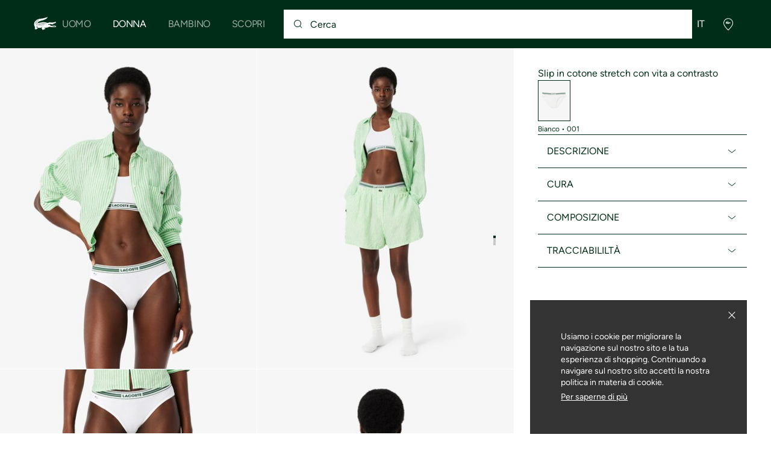

--- FILE ---
content_type: text/html;charset=UTF-8
request_url: https://global.lacoste.com/it/lacoste/donna/abbigliamento/intimo-e-abbigliamento-da-casa/intimo/slip-e-pantaloni/8F8185-00.html
body_size: 23236
content:
<!DOCTYPE html>







































































<html lang="it" prefix="og: http://ogp.me/ns#"
class="no-js  non-critical-loading partials-loading  light-header header-is-folded-down js-header-transparency"
style="--optional:&quot; (Opzionale)&quot;; --header-menu-height: 0px; --search-bar-height: 0px "

data-immersive-scope="mobile-only"

>
<head>








<script>(function(w,d,s,l,i,params,defer){w[l]=w[l]||[];w[l].push({'gtm.start':
new Date().getTime(),event:'gtm.js'});var f=d.getElementsByTagName(s)[0],
j=d.createElement(s),dl=l!='dataLayer'?'&l='+l:'';j.async=!defer;j.defer=!!defer;j.src=
'https://www.googletagmanager.com/gtm.js?id='+i+dl+params;f.parentNode.insertBefore(j,f);
if(window.gtagData){var n=new Date,t=new Date;t.setTime(n.getTime()+864e5*30),document.cookie="gtagSessionId="+(window.gtagData.session_id)+";expires="+t.toGMTString()+";path=/";}
})(window,document,'script','dataLayer','GTM-PJVJS4V','', true);</script>
<noscript><iframe src="https://www.googletagmanager.com/ns.html?id=GTM-PJVJS4V"
height="0" width="0" style="display:none;visibility:hidden"></iframe></noscript>
































<meta charset="utf-8" />






<link rel="alternate" href="https://www.lacoste.com/at/lacoste/damen/bekleidung/unterwaesche-loungewear/unterwaesche/slips-unterhosen/8F8185-00.html" hreflang="de-at" />



<link rel="alternate" href="https://www.lacoste.com/be/fr/lacoste/femme/vetements/sous-vetements-et-vetements-d-interieur/sous-vetements/culottes-bas/8F8185-00.html" hreflang="fr-be" />



<link rel="alternate" href="https://www.lacoste.com/be/nl/lacoste/dames/kleding/ondergoed-loungewear/ondergoed/slips-kousen/8F8185-00.html" hreflang="nl-be" />



<link rel="alternate" href="https://www.lacoste.com/ch/de/lacoste/damen/bekleidung/unterwaesche-loungewear/unterwaesche/slips-unterhosen/8F8185-00.html" hreflang="de-ch" />



<link rel="alternate" href="https://www.lacoste.com/ch/it/lacoste/donna/abbigliamento/intimo-e-abbigliamento-da-casa/intimo/slip-e-pantaloni/8F8185-00.html" hreflang="it-ch" />



<link rel="alternate" href="https://www.lacoste.com/ch/fr/lacoste/femme/vetements/sous-vetements-et-vetements-d-interieur/sous-vetements/culottes-bas/8F8185-00.html" hreflang="fr-ch" />



<link rel="alternate" href="https://www.lacoste.com/ch/en/lacoste/women/clothing/underwear-loungewear/underwear/briefs-bottoms/8F8185-00.html" hreflang="en-ch" />



<link rel="alternate" href="https://www.lacoste.com/de/lacoste/damen/bekleidung/unterwaesche-loungewear/unterwaesche/slips-unterhosen/8F8185-00.html" hreflang="de-de" />



<link rel="alternate" href="https://www.lacoste.com/dk/lacoste/women/clothing/underwear-loungewear/underwear/briefs-bottoms/8F8185-00.html" hreflang="en-dk" />



<link rel="alternate" href="https://www.lacoste.com/es/lacoste/mujer/ropa/ropa-interior-ropa-de-casa/underwear/briefs-bottoms/8F8185-00.html" hreflang="es-es" />



<link rel="alternate" href="https://www.lacoste.com/fr/lacoste/femme/vetements/sous-vetements-et-vetements-d-interieur/sous-vetements/culottes-bas/8F8185-00.html" hreflang="fr-fr" />



<link rel="alternate" href="https://www.lacoste.com/gb/lacoste/women/clothing/underwear-loungewear/underwear/briefs-bottoms/8F8185-00.html" hreflang="en-gb" />



<link rel="alternate" href="https://www.lacoste.com/ie/lacoste/women/clothing/underwear-loungewear/underwear/briefs-bottoms/8F8185-00.html" hreflang="en-ie" />



<link rel="alternate" href="https://www.lacoste.com/it/lacoste/donna/abbigliamento/intimo-e-abbigliamento-da-casa/intimo/slip-e-pantaloni/8F8185-00.html" hreflang="it-it" />



<link rel="alternate" href="https://www.lacoste.com/kr/lacoste/women/%EC%9D%98%EB%A5%98/%EC%96%B8%EB%8D%94%EC%9B%A8%EC%96%B4-%EB%9D%BC%EC%9A%B4%EC%A7%80%EC%9B%A8%EC%96%B4/8F8185-54G.html" hreflang="ko-kr" />



<link rel="alternate" href="https://www.lacoste.com/nl/lacoste/dames/kleding/ondergoed-loungewear/ondergoed/slips-kousen/8F8185-00.html" hreflang="nl-nl" />



<link rel="alternate" href="https://www.lacoste.com/pt/lacoste/mulher/moda/roupa-interior-e-roupa-de-casa/roupa-interior/cuecas-e-calcas/8F8185-00.html" hreflang="pt-pt" />



<link rel="alternate" href="https://www.lacoste.com/se/lacoste/women/clothing/underwear-loungewear/underwear/briefs-bottoms/8F8185-00.html" hreflang="en-se" />










<link rel="canonical" href="https://www.lacoste.com/it/" />










<title>Slip in cotone stretch con vita a contrasto - Slip e pantaloni donna - Novita 2026 | Lacoste</title>




<meta name="description" content="Slip in cotone stretch con vita a contrasto sul negozio ufficiale online Lacoste. ✓ Acquista la nuova collezione 2026 e approfritta delle spese di spedizione e resi gratis per l'intero marchio Lacoste." />





<meta name="robots" content="noindex" />





<meta name="viewport" content="width=device-width, initial-scale=1.0, minimum-scale=1.0" />





<meta name="apple-mobile-web-app-capable" content="yes" />





<meta name="theme-color" content="#ffffff" />





<meta name="msapplication-tap-highlight" content="no" />





<meta name="google-site-verification" content="oUwmx7IBI9qWigf1YpTjy4-x-jH3D-zgc72eGpOt3Es" />







<link
rel="preload"
as="image"
media="(min-width:1920px)"
href="https://image1.lacoste.com/dw/image/v2/AAQM_PRD/on/demandware.static/Sites-INT-Site/Sites-master/it/dwae6be0c3/8F8185_001_20.jpg?imwidth=620&amp;impolicy=pctp 1x"

imagesrcset="https://image1.lacoste.com/dw/image/v2/AAQM_PRD/on/demandware.static/Sites-INT-Site/Sites-master/it/dwae6be0c3/8F8185_001_20.jpg?imwidth=620&amp;impolicy=pctp 1x, https://image1.lacoste.com/dw/image/v2/AAQM_PRD/on/demandware.static/Sites-INT-Site/Sites-master/it/dwae6be0c3/8F8185_001_20.jpg?imwidth=1220&amp;impolicy=pctp 2x"

fetchpriority="high"
/>

<link
rel="preload"
as="image"
media="(min-width:1501px) and (max-width: 1919px)"
href="https://image1.lacoste.com/dw/image/v2/AAQM_PRD/on/demandware.static/Sites-INT-Site/Sites-master/it/dwae6be0c3/8F8185_001_20.jpg?imwidth=480&amp;impolicy=pctp 1x"

imagesrcset="https://image1.lacoste.com/dw/image/v2/AAQM_PRD/on/demandware.static/Sites-INT-Site/Sites-master/it/dwae6be0c3/8F8185_001_20.jpg?imwidth=480&amp;impolicy=pctp 1x, https://image1.lacoste.com/dw/image/v2/AAQM_PRD/on/demandware.static/Sites-INT-Site/Sites-master/it/dwae6be0c3/8F8185_001_20.jpg?imwidth=960&amp;impolicy=pctp 2x"

fetchpriority="high"
/>

<link
rel="preload"
as="image"
media="(min-width:1191px) and (max-width: 1500px)"
href="https://image1.lacoste.com/dw/image/v2/AAQM_PRD/on/demandware.static/Sites-INT-Site/Sites-master/it/dwae6be0c3/8F8185_001_20.jpg?imwidth=380&amp;impolicy=pctp 1x"

imagesrcset="https://image1.lacoste.com/dw/image/v2/AAQM_PRD/on/demandware.static/Sites-INT-Site/Sites-master/it/dwae6be0c3/8F8185_001_20.jpg?imwidth=380&amp;impolicy=pctp 1x, https://image1.lacoste.com/dw/image/v2/AAQM_PRD/on/demandware.static/Sites-INT-Site/Sites-master/it/dwae6be0c3/8F8185_001_20.jpg?imwidth=760&amp;impolicy=pctp 2x"

fetchpriority="high"
/>

<link
rel="preload"
as="image"
media="(min-width:768px) and (max-width: 1190px)"
href="https://image1.lacoste.com/dw/image/v2/AAQM_PRD/on/demandware.static/Sites-INT-Site/Sites-master/it/dwae6be0c3/8F8185_001_20.jpg?imwidth=760&amp;impolicy=pctp 1x"

imagesrcset="https://image1.lacoste.com/dw/image/v2/AAQM_PRD/on/demandware.static/Sites-INT-Site/Sites-master/it/dwae6be0c3/8F8185_001_20.jpg?imwidth=760&amp;impolicy=pctp 1x, https://image1.lacoste.com/dw/image/v2/AAQM_PRD/on/demandware.static/Sites-INT-Site/Sites-master/it/dwae6be0c3/8F8185_001_20.jpg?imwidth=1540&amp;impolicy=pctp 2x"

fetchpriority="high"
/>

<link
rel="preload"
as="image"
media="(min-width:375px) and (max-width: 767px)"
href="https://image1.lacoste.com/dw/image/v2/AAQM_PRD/on/demandware.static/Sites-INT-Site/Sites-master/it/dwae6be0c3/8F8185_001_20.jpg?imwidth=380&amp;impolicy=pctp 1x"

imagesrcset="https://image1.lacoste.com/dw/image/v2/AAQM_PRD/on/demandware.static/Sites-INT-Site/Sites-master/it/dwae6be0c3/8F8185_001_20.jpg?imwidth=380&amp;impolicy=pctp 1x, https://image1.lacoste.com/dw/image/v2/AAQM_PRD/on/demandware.static/Sites-INT-Site/Sites-master/it/dwae6be0c3/8F8185_001_20.jpg?imwidth=760&amp;impolicy=pctp 2x"

fetchpriority="high"
/>

<link
rel="preload"
as="image"
media="(min-width:320px) and (max-width: 374px)"
href="https://image1.lacoste.com/dw/image/v2/AAQM_PRD/on/demandware.static/Sites-INT-Site/Sites-master/it/dwae6be0c3/8F8185_001_20.jpg?imwidth=320&amp;impolicy=pctp"

fetchpriority="high"
/>







<meta property="og:type" content="product" />







<meta property="og:title" content="Slip in cotone stretch con vita a contrasto" />







<meta property="og:description" content="Questi slip iconici prendono ispirazione dallo stile sportivo di Lacoste, aggiungendovi un tocco vintage. Realizzati in un tessuto elasticizzato super confortevole, offrono comodit&agrave; tutti i giorni. Indossali con la bralette coordinata per il doppio dello stile." />







<meta property="og:url" content="https://global.lacoste.com/it/lacoste/donna/abbigliamento/intimo-e-abbigliamento-da-casa/intimo/slip-e-pantaloni/8F8185-00.html?color=001" />







<meta property="og:product:price:amount" content="23.0" />







<meta property="og:product:price:currency" content="EUR" />







<meta property="og:image" content="https://image1.lacoste.com/dw/image/v2/AAQM_PRD/on/demandware.static/Sites-INT-Site/Sites-master/it/dwae6be0c3/8F8185_001_20.jpg" />







<meta property="og:product:material" content="Cotone (95%), Elastan (5%)" />







<meta property="og:product:color" content="Bianco" />







<meta property="og:product:availability" content="INSTOCK" />


















<link rel="apple-touch-icon" href="https://static1.lacoste.com/static/on/demandware.static/Sites-INT-Site/-/it/dwb77cb080/img/pwa/ios/icon-512x512.png">
<link rel="apple-touch-icon" sizes="152x152" href="https://static1.lacoste.com/static/on/demandware.static/Sites-INT-Site/-/it/dw7f0e47df/img/pwa/ios/icon-152x152.png" />
<link rel="apple-touch-icon" sizes="192x192" href="https://static1.lacoste.com/static/on/demandware.static/Sites-INT-Site/-/it/dw4170e6c9/img/pwa/ios/icon-192x192.png" />
<link rel="apple-touch-icon" sizes="512x512" href="https://static1.lacoste.com/static/on/demandware.static/Sites-INT-Site/-/it/dwb77cb080/img/pwa/ios/icon-512x512.png" />
<link rel="icon" type="image/png" sizes="32x32" href="https://static1.lacoste.com/static/on/demandware.static/Sites-INT-Site/-/it/dw16024bb3/img/favicon-32x32.png" />
<link rel="icon" type="image/png" sizes="16x16" href="https://static1.lacoste.com/static/on/demandware.static/Sites-INT-Site/-/it/dwa66c0767/img/favicon-16x16.png" />










<link rel="dns-prefetch" href="//www.googletagmanager.com" />
<link rel="dns-prefetch" href="//s.go-mpulse.net" />


<link rel="preconnect" href="//image1.lacoste.com" crossorigin />
<link rel="preconnect" href="//static1.lacoste.com" crossorigin />


<link rel="preload" href="https://static1.lacoste.com/static/on/demandware.static/Sites-INT-Site/-/it/v1768560660772/js/framework/base/croco.js" as="script" crossorigin />
<link rel="preload" href="https://static1.lacoste.com/static/on/demandware.static/Sites-INT-Site/-/it/v1768560660772/js/framework/base/config.js" as="script" crossorigin />
<link rel="preload" href="https://static1.lacoste.com/static/on/demandware.static/Sites-INT-Site/-/it/v1768560660772/js/framework/base/loader.js" as="script" crossorigin />
<link rel="preload" href="https://static1.lacoste.com/static/on/demandware.static/Sites-INT-Site/-/it/v1768560660772/js/framework/base/popin.js" as="script" crossorigin />
<link rel="preload" href="https://static1.lacoste.com/static/on/demandware.static/Sites-INT-Site/-/it/v1768560660772/js/framework/base/mediator.js" as="script" crossorigin />


<link rel="preload" href="https://static1.lacoste.com/static/on/demandware.static/Sites-INT-Site/-/it/v1768560660772/fonts/Figtree-VariableFont.woff2" as="font" type="font/woff2" crossorigin="anonymous" />




<link rel="preload" href="https://static1.lacoste.com/static/on/demandware.static/Sites-INT-Site/-/it/v1768560660772/js/framework/components/search/algolia-pdp-behavior.js" as="script" crossorigin />

<link rel="preload" href="https://static1.lacoste.com/static/on/demandware.static/Sites-INT-Site/-/it/v1768560660772/js/critical/pdp-critical.js" as="script" crossorigin />





<link rel="stylesheet" href="https://static1.lacoste.com/static/on/demandware.static/Sites-INT-Site/-/it/v1768560660772/css/critical/critical.css" />




<link rel="stylesheet" href="https://static1.lacoste.com/static/on/demandware.static/Sites-INT-Site/-/it/v1768560660772/css/critical/pdp-critical.css" />



<link rel="stylesheet" href="https://static1.lacoste.com/static/on/demandware.static/Sites-INT-Site/-/it/v1768560660772/css/non-critical/non-critical.css" media="print" onload="this.media='all'; this.onload=null;" />
<noscript><link rel="stylesheet" href="https://static1.lacoste.com/static/on/demandware.static/Sites-INT-Site/-/it/v1768560660772/css/non-critical/non-critical.css" /></noscript>



<link rel="stylesheet" href="https://static1.lacoste.com/static/on/demandware.static/Sites-INT-Site/-/it/v1768560660772/css/non-critical/pdp-non-critical.css" media="print" onload="this.media='all'; this.onload=null;" />
<noscript><link rel="stylesheet" href="https://static1.lacoste.com/static/on/demandware.static/Sites-INT-Site/-/it/v1768560660772/css/non-critical/pdp-non-critical.css" /></noscript>
















<script>
var criticalReady=function(){var a=!1,n=new Set;function r(){a=!0,n.forEach(function(a){a()}),n.clear()}return function c(){var t=1===c.arguments.length?c.arguments[0]:null;t?(n.add(t),a&&r()):(performance.mark("criticalReady_dispatch"),r())}}();
</script>







<script>window.provideResourceData=function(o){for(var w in window.Lacoste=window.Lacoste||{},o)window.Lacoste[w]=o[w]};</script>

<script itemprop="lacoste-resource" src="/on/demandware.store/Sites-INT-Site/it/ResourceController-All?format=jsonp&amp;version=light&amp;callback=provideResourceData"></script>

<script src="https://static1.lacoste.com/static/on/demandware.static/Sites-INT-Site/-/it/v1768560660772/js/polyfills/vh.fix.min.js"></script>







<script>if('serviceWorker' in navigator){navigator.serviceWorker.register('/on/demandware.store/Sites-INT-Site/it/PwaController-UninstallServiceWorker');}</script>


<script type="module" async src="https://static1.lacoste.com/static/on/demandware.static/Sites-INT-Site/-/it/v1768560660772/js/critical/critical.js"></script>







<script type="module" async src="https://static1.lacoste.com/static/on/demandware.static/Sites-INT-Site/-/it/v1768560660772/js/critical/pdp-critical.js"></script>





<script>
const toucheventsClass="ontouchstart"in window||window.DocumentTouch&&document instanceof window.DocumentTouch?"touchevents":"no-touchevents",$documentElement=document.documentElement;$documentElement.classList.add(toucheventsClass),$documentElement.classList.remove("no-js"),$documentElement.classList.add("js");
</script>






<script>window.didomiConfig = {languages:{enabled:["en","es","fr","de","it"],default:"it"}};window.gdprAppliesGlobally=true;(function(){function n(e){if(!window.frames[e]){if(document.body&&document.body.firstChild){var t=document.body;var r=document.createElement("iframe");r.style.display="none";r.name=e;r.title=e;t.insertBefore(r,t.firstChild)}
else{setTimeout(function(){n(e)},5)}}}function e(r,a,o,c,s){function e(e,t,r,n){if(typeof r!=="function"){return}if(!window[a]){window[a]=[]}var i=false;if(s){i=s(e,n,r)}if(!i){window[a].push({command:e,version:t,callback:r,parameter:n})}}e.stub=true;e.stubVersion=2;function t(n){if(!window[r]||window[r].stub!==true){return}if(!n.data){return}var i=typeof n.data==="string";var e;try{e=i?JSON.parse(n.data):n.data}catch(t){return}if(e[o]){var a=e[o];window[r](a.command,a.version,function(e,t){var r={};r[c]={returnValue:e,success:t,callId:a.callId};n.source.postMessage(i?JSON.stringify(r):r,"*")},a.parameter)}}if(typeof window[r]!=="function"){window[r]=e;if(window.addEventListener){window.addEventListener("message",t,false)}else{window.attachEvent("onmessage",t)}}}e("__tcfapi","__tcfapiBuffer","__tcfapiCall","__tcfapiReturn");n("__tcfapiLocator");(function(e,t){var r=document.createElement("link");r.rel="preconnect";r.as="script";var n=document.createElement("link");n.rel="dns-prefetch";n.as="script";var i=document.createElement("link");i.rel="preload";i.as="script";var a=document.createElement("script");a.id="spcloader";a.type="text/javascript";a["async"]=true;a.charset="utf-8";var o="https://sdk.privacy-center.org/"+e+"/loader.js?target_type=notice&target="+t;if(window.didomiConfig&&window.didomiConfig.user){var c=window.didomiConfig.user;var s=c.country;var d=c.region;if(s){o=o+"&country="+s;if(d){o=o+"&region="+d}}}r.href="https://sdk.privacy-center.org/";n.href="https://sdk.privacy-center.org/";i.href=o;a.src=o;var f=document.getElementsByTagName("script")[0];f.parentNode.insertBefore(r,f);f.parentNode.insertBefore(n,f);f.parentNode.insertBefore(i,f);f.parentNode.insertBefore(a,f)})('c4b94491-7507-4531-9592-bb109817d4ab', 'iZiDVybZ')})();</script>











<script defer type="module" src="https://static1.lacoste.com/static/on/demandware.static/Sites-INT-Site/-/it/v1768560660772/js/non-critical/non-critical.js"></script>






<script defer type="module" src="https://static1.lacoste.com/static/on/demandware.static/Sites-INT-Site/-/it/v1768560660772/js/non-critical/pdp-non-critical.js"></script>

























<script type="text/javascript">
window.a11y = {
labels: {"NAV.PREVIOUS":"Back to the previous menu","POPIN.CLOSE_NOTIFICATION":"Chiudi questa notifica aggiungendo al carrello","POPIN.CLOSE_GENERIC":"Chiudi","POPIN.CLOSE_MENU":"Close the menu","POPIN.CLOSE_ZOOM":"Close the zoom window","FILTERS.SELECT_COLOR":"Select this color","FILTERS.SELECTED_COLOR":"Selected color","FILTERS.SELECT":"Select","FILTERS.SELECTED":"Selected","PRICES.SALES_PRICE":"Prezzo dopo lo sconto: {0}","PRICES.STANDARD_PRICE":"Prezzo originale prima dello sconto: {0}","SEARCH.FILTER_GROUP":"{0} Gruppo di filtri","SEARCH.SORT_GROUP":"Ordinare i risultati","GALLERY_PDP.GALLERY_PAGINATION":"Immagine {0} di {1}","PDP.COLOR_SELECTOR":"Elenco delle varianti","PDP.COLOR_SELECTED":"selezionato","PDP.MORE_VARIATIONS":"Visualizza altre {0} varianti"}
};
</script>

<script type="text/javascript">//<!--
/* <![CDATA[ (head-active_data.js) */
var dw = (window.dw || {});
dw.ac = {
    _analytics: null,
    _events: [],
    _category: "",
    _searchData: "",
    _anact: "",
    _anact_nohit_tag: "",
    _analytics_enabled: "false",
    _timeZone: "Europe/Paris",
    _capture: function(configs) {
        if (Object.prototype.toString.call(configs) === "[object Array]") {
            configs.forEach(captureObject);
            return;
        }
        dw.ac._events.push(configs);
    },
	capture: function() { 
		dw.ac._capture(arguments);
		// send to CQ as well:
		if (window.CQuotient) {
			window.CQuotient.trackEventsFromAC(arguments);
		}
	},
    EV_PRD_SEARCHHIT: "searchhit",
    EV_PRD_DETAIL: "detail",
    EV_PRD_RECOMMENDATION: "recommendation",
    EV_PRD_SETPRODUCT: "setproduct",
    applyContext: function(context) {
        if (typeof context === "object" && context.hasOwnProperty("category")) {
        	dw.ac._category = context.category;
        }
        if (typeof context === "object" && context.hasOwnProperty("searchData")) {
        	dw.ac._searchData = context.searchData;
        }
    },
    setDWAnalytics: function(analytics) {
        dw.ac._analytics = analytics;
    },
    eventsIsEmpty: function() {
        return 0 == dw.ac._events.length;
    }
};
/* ]]> */
// -->
</script>
<script type="text/javascript">//<!--
/* <![CDATA[ (head-cquotient.js) */
var CQuotient = window.CQuotient = {};
CQuotient.clientId = 'aaqm-INT';
CQuotient.realm = 'AAQM';
CQuotient.siteId = 'INT';
CQuotient.instanceType = 'prd';
CQuotient.locale = 'it';
CQuotient.fbPixelId = '__UNKNOWN__';
CQuotient.activities = [];
CQuotient.cqcid='';
CQuotient.cquid='';
CQuotient.cqeid='';
CQuotient.cqlid='';
CQuotient.apiHost='api.cquotient.com';
/* Turn this on to test against Staging Einstein */
/* CQuotient.useTest= true; */
CQuotient.useTest = ('true' === 'false');
CQuotient.initFromCookies = function () {
	var ca = document.cookie.split(';');
	for(var i=0;i < ca.length;i++) {
	  var c = ca[i];
	  while (c.charAt(0)==' ') c = c.substring(1,c.length);
	  if (c.indexOf('cqcid=') == 0) {
		CQuotient.cqcid=c.substring('cqcid='.length,c.length);
	  } else if (c.indexOf('cquid=') == 0) {
		  var value = c.substring('cquid='.length,c.length);
		  if (value) {
		  	var split_value = value.split("|", 3);
		  	if (split_value.length > 0) {
			  CQuotient.cquid=split_value[0];
		  	}
		  	if (split_value.length > 1) {
			  CQuotient.cqeid=split_value[1];
		  	}
		  	if (split_value.length > 2) {
			  CQuotient.cqlid=split_value[2];
		  	}
		  }
	  }
	}
}
CQuotient.getCQCookieId = function () {
	if(window.CQuotient.cqcid == '')
		window.CQuotient.initFromCookies();
	return window.CQuotient.cqcid;
};
CQuotient.getCQUserId = function () {
	if(window.CQuotient.cquid == '')
		window.CQuotient.initFromCookies();
	return window.CQuotient.cquid;
};
CQuotient.getCQHashedEmail = function () {
	if(window.CQuotient.cqeid == '')
		window.CQuotient.initFromCookies();
	return window.CQuotient.cqeid;
};
CQuotient.getCQHashedLogin = function () {
	if(window.CQuotient.cqlid == '')
		window.CQuotient.initFromCookies();
	return window.CQuotient.cqlid;
};
CQuotient.trackEventsFromAC = function (/* Object or Array */ events) {
try {
	if (Object.prototype.toString.call(events) === "[object Array]") {
		events.forEach(_trackASingleCQEvent);
	} else {
		CQuotient._trackASingleCQEvent(events);
	}
} catch(err) {}
};
CQuotient._trackASingleCQEvent = function ( /* Object */ event) {
	if (event && event.id) {
		if (event.type === dw.ac.EV_PRD_DETAIL) {
			CQuotient.trackViewProduct( {id:'', alt_id: event.id, type: 'raw_sku'} );
		} // not handling the other dw.ac.* events currently
	}
};
CQuotient.trackViewProduct = function(/* Object */ cqParamData){
	var cq_params = {};
	cq_params.cookieId = CQuotient.getCQCookieId();
	cq_params.userId = CQuotient.getCQUserId();
	cq_params.emailId = CQuotient.getCQHashedEmail();
	cq_params.loginId = CQuotient.getCQHashedLogin();
	cq_params.product = cqParamData.product;
	cq_params.realm = cqParamData.realm;
	cq_params.siteId = cqParamData.siteId;
	cq_params.instanceType = cqParamData.instanceType;
	cq_params.locale = CQuotient.locale;
	
	if(CQuotient.sendActivity) {
		CQuotient.sendActivity(CQuotient.clientId, 'viewProduct', cq_params);
	} else {
		CQuotient.activities.push({activityType: 'viewProduct', parameters: cq_params});
	}
};
/* ]]> */
// -->
</script>









<script>
function deepCopy(e){if("object"!=typeof e||null===e)return e;let r,n;if(e instanceof Array){let t;for(r=[],n=0,t=e.length;n<t;n++)r[n]=deepCopy(e[n]);return r}for(n in r={},e)e.hasOwnProperty(n)&&(r[n]=deepCopy(e[n]));return r}
function sendDatalayerEvent(e){window.dataLayer=window.dataLayer||[],window.dataLayer.push(e),window.Lacoste&&window.Lacoste.siteprefs&&window.Lacoste.siteprefs.IS_DEV_MODE&&console.log("%c[***TRACKING***]","color: #b70e60; font-weight: bold",e)}
</script>
















































<script type="text/javascript">
const pageViewData = {};

Object.assign(pageViewData, {"page_data":{"environment":"prod","country":"INT","language":"it","name":"Slip in cotone stretch con vita a contrasto","category":"product","subcategory":"Lacoste_Women_Clothing_Underwear_Underwear_Bottoms"}});
Object.assign(pageViewData, {"user_data":{"user_type":"guest","login_status":false}});
const serverSideTrackingUrls = {};
Object.assign(serverSideTrackingUrls, {"sendSelectItemEventUrl":"/on/demandware.store/Sites-INT-Site/it/Context-SendSelectItemEvent?type=product&id=8F8185-00","sendKleepTrackingUrl":"/on/demandware.store/Sites-INT-Site/it/Kleep-SendTracking"});
window.serverSideTrackingUrls = serverSideTrackingUrls;

sendDatalayerEvent({'event': 'page_view', ...pageViewData});
window.pageViewData = deepCopy(pageViewData);
</script>


















































<script>
sendDatalayerEvent({"event":"view_item","ecommerce":{"value":23,"currency":"EUR","items":[{"index":1,"item_id":"8F8185-00-001","item_name":"Slip in cotone stretch con vita a contrasto","item_category":"SPW","item_category2":"X","item_category3":"WOM","item_category4":"UNDERWEAR BRIEFS","item_variant":"001","size_availability":100,"item_list_id":"8F8185-00-001","item_list_name":"product","price":23,"full_price":23,"discount":0,"currency":"EUR"}]}});
</script>


















<style>
.tile-swatches-enabled--hidden {display: none !important;}

</style>



<script>(window.BOOMR_mq=window.BOOMR_mq||[]).push(["addVar",{"rua.upush":"false","rua.cpush":"false","rua.upre":"false","rua.cpre":"false","rua.uprl":"false","rua.cprl":"false","rua.cprf":"false","rua.trans":"SJ-ecf6c2cf-1641-4e5d-aa73-fa1c99ee897a","rua.cook":"false","rua.ims":"false","rua.ufprl":"false","rua.cfprl":"false","rua.isuxp":"false","rua.texp":"norulematch","rua.ceh":"false","rua.ueh":"false","rua.ieh.st":"0"}]);</script>
                              <script>!function(e){var n="https://s.go-mpulse.net/boomerang/";if("False"=="True")e.BOOMR_config=e.BOOMR_config||{},e.BOOMR_config.PageParams=e.BOOMR_config.PageParams||{},e.BOOMR_config.PageParams.pci=!0,n="https://s2.go-mpulse.net/boomerang/";if(window.BOOMR_API_key="RM58L-XX742-PYGAX-LWS3F-XDSUD",function(){function e(){if(!r){var e=document.createElement("script");e.id="boomr-scr-as",e.src=window.BOOMR.url,e.async=!0,o.appendChild(e),r=!0}}function t(e){r=!0;var n,t,a,i,d=document,O=window;if(window.BOOMR.snippetMethod=e?"if":"i",t=function(e,n){var t=d.createElement("script");t.id=n||"boomr-if-as",t.src=window.BOOMR.url,BOOMR_lstart=(new Date).getTime(),e=e||d.body,e.appendChild(t)},!window.addEventListener&&window.attachEvent&&navigator.userAgent.match(/MSIE [67]\./))return window.BOOMR.snippetMethod="s",void t(o,"boomr-async");a=document.createElement("IFRAME"),a.src="about:blank",a.title="",a.role="presentation",a.loading="eager",i=(a.frameElement||a).style,i.width=0,i.height=0,i.border=0,i.display="none",o.appendChild(a);try{O=a.contentWindow,d=O.document.open()}catch(_){n=document.domain,a.src="javascript:var d=document.open();d.domain='"+n+"';void 0;",O=a.contentWindow,d=O.document.open()}if(n)d._boomrl=function(){this.domain=n,t()},d.write("<bo"+"dy onload='document._boomrl();'>");else if(O._boomrl=function(){t()},O.addEventListener)O.addEventListener("load",O._boomrl,!1);else if(O.attachEvent)O.attachEvent("onload",O._boomrl);d.close()}function a(e){window.BOOMR_onload=e&&e.timeStamp||(new Date).getTime()}if(!window.BOOMR||!window.BOOMR.version&&!window.BOOMR.snippetExecuted){window.BOOMR=window.BOOMR||{},window.BOOMR.snippetStart=(new Date).getTime(),window.BOOMR.snippetExecuted=!0,window.BOOMR.snippetVersion=14,window.BOOMR.url=n+"RM58L-XX742-PYGAX-LWS3F-XDSUD";var i=document.currentScript||document.getElementsByTagName("script")[0],o=i.parentNode,r=!1,d=document.createElement("link");if(d.relList&&"function"==typeof d.relList.supports&&d.relList.supports("preload")&&"as"in d)window.BOOMR.snippetMethod="p",d.href=window.BOOMR.url,d.rel="preload",d.as="script",d.addEventListener("load",e),d.addEventListener("error",function(){t(!0)}),setTimeout(function(){if(!r)t(!0)},3e3),BOOMR_lstart=(new Date).getTime(),o.appendChild(d);else t(!1);if(window.addEventListener)window.addEventListener("load",a,!1);else if(window.attachEvent)window.attachEvent("onload",a)}}(),"".length>0)if(e&&"performance"in e&&e.performance&&"function"==typeof e.performance.setResourceTimingBufferSize)e.performance.setResourceTimingBufferSize();!function(){if(BOOMR=e.BOOMR||{},BOOMR.plugins=BOOMR.plugins||{},!BOOMR.plugins.AK){var n="false"=="true"?1:0,t="",a="aohppgaxfuxb22lkxf6a-f-81daec1c8-clientnsv4-s.akamaihd.net",i="false"=="true"?2:1,o={"ak.v":"39","ak.cp":"377085","ak.ai":parseInt("235280",10),"ak.ol":"0","ak.cr":8,"ak.ipv":4,"ak.proto":"h2","ak.rid":"cb17878","ak.r":47342,"ak.a2":n,"ak.m":"dsca","ak.n":"essl","ak.bpcip":"3.142.247.0","ak.cport":46262,"ak.gh":"23.215.31.26","ak.quicv":"","ak.tlsv":"tls1.3","ak.0rtt":"","ak.0rtt.ed":"","ak.csrc":"-","ak.acc":"","ak.t":"1768601980","ak.ak":"hOBiQwZUYzCg5VSAfCLimQ==OLrU0weGJc067hnFCw4H6Ryu44/tXxunyl70iFTBgHTVnBz0wYMYiXFOJ51S2OlCVoeX2U60j79P4Q+ysQFn6VCPO7TqxAI84huQou7LnKWglv6iHe0DmxrGwS3mm+iGB1nAV9XS2yL9tB4zdSI1mkpnC/[base64]/7R8lX5qOKzUcfOmfrfgF4Gmvi+kw=","ak.pv":"736","ak.dpoabenc":"","ak.tf":i};if(""!==t)o["ak.ruds"]=t;var r={i:!1,av:function(n){var t="http.initiator";if(n&&(!n[t]||"spa_hard"===n[t]))o["ak.feo"]=void 0!==e.aFeoApplied?1:0,BOOMR.addVar(o)},rv:function(){var e=["ak.bpcip","ak.cport","ak.cr","ak.csrc","ak.gh","ak.ipv","ak.m","ak.n","ak.ol","ak.proto","ak.quicv","ak.tlsv","ak.0rtt","ak.0rtt.ed","ak.r","ak.acc","ak.t","ak.tf"];BOOMR.removeVar(e)}};BOOMR.plugins.AK={akVars:o,akDNSPreFetchDomain:a,init:function(){if(!r.i){var e=BOOMR.subscribe;e("before_beacon",r.av,null,null),e("onbeacon",r.rv,null,null),r.i=!0}return this},is_complete:function(){return!0}}}}()}(window);</script></head>
<body>


<script>!function(){var t=document.documentElement.offsetWidth?window.innerWidth-document.documentElement.offsetWidth:0;document.documentElement.style.setProperty('--scrollbar-width',t+'px')}();</script>


<script>performance.mark('body_start');</script>






<ul class="skip-links l-padding--small padding-1 font-medium" tabindex="-1">

<li class="">
<a href="#main-content" class="skip-link l-inline-block" role="button">
Vai al contenuto
</a>
</li>

<li class="no-tab no-mob">
<a href="#main-menu" class="skip-link l-inline-block" role="button">
vai al menu
</a>
</li>

<li class="">
<a href="#search-input" class="skip-link l-inline-block" role="button">
vai alla ricerca
</a>
</li>

<li class="">
<a href="#menu-icons" class="skip-link l-inline-block" role="button">
Vai al menu cliente
</a>
</li>

</ul>







    
	 

	




















































<header role="banner" class="headerrefit padding-d-1 flex flex--align-center js-header">
<div class="headerrefit-logo logo">














































<a class="l-block checkout-v1-logo " href="/it/homepage">







<svg role="presentation"
class="icon-svg icon-logo-crocodile"


viewBox="0 0 50 23"
>
<use xmlns:xlink="http://www.w3.org/1999/xlink" xlink:href="/on/demandware.static/Sites-INT-Site/-/it/v1768560660772/img/svg/critical.svg#icon-crocodile"></use>
</svg>




</a>
</div>



<button
class="js-burger-button headerrefit-burger no-desk burger flex cursor-pointer "
type="button" aria-label="Apri il menu principale"
data-aria-open-label="Apri il menu principale"
data-aria-close-label="Chiudi il menu principale">
<span class="burger-box flex l-relative">
<span class="burger-inner l-block"></span>
</span>
</button>

<nav class="headerrefit-nav js-menu-main" id="main-menu" tabindex="-1">























































<div data-menu="Lacoste_Women"
class="js-nav-cookie mt-horizontal-scroll l-overflow-without-scrollbar header-collapsing-nav-wrapper l-display-grid">
<ul role="menubar" id="js-main-nav" class="main-nav flex flex--align-center"
aria-label="Navigazione principale">


<li
class="js-submenu-disclosure main-nav-item flex flex--align-center flex-mt--align-self-end ">





















<a
class="main-nav-link font-d-medium d-upper-case font-large flex flex--align-center has-submenu"
href="//global.lacoste.com/it/uomo.html"







data-area='header level 1' data-id='Lacoste_Men'
>
Uomo
</a>




<button
class="js-primary-disclosure-trigger main-nav-button font-d-medium d-upper-case font-large flex flex--align-center"
aria-haspopup="true" aria-expanded="false"
aria-label="Apri il sottomenu Uomo"
aria-controls="submenu-Lacoste_Men"  data-area="header level 1"
data-id="Lacoste_Men">
<span aria-hidden="true" class="d-visually-hidden">
Uomo
</span>






<svg role="presentation"
class="icon-svg main-nav-chevron medium-icon"
aria-hidden="true"


>
<use xmlns:xlink="http://www.w3.org/1999/xlink" xlink:href="/on/demandware.static/Sites-INT-Site/-/it/v1768560660772/img/svg/non-critical.svg#icon-chevron-down"></use>
</svg>



</button>
<div data-scroll-mask-viewport="desktopOnly" id="submenu-Lacoste_Men"
class="js-nav-scrolltop-on-open js-horizontal-scroll-mask nav-submenu horizontal-scroll-mask">
<ul role="menu"
aria-label="Sottomenu Uomo"
class="js-nav-submenu-scroller js-nav-level-2 js-scroller horizontal-scroll-mask-scroller l-overflow-without-scrollbar nav-submenu-list flex flex--align-center font-medium">

<li class="nav-submenu-item nav-submenu-item--home flex flex--align-center no-desk">


















<a
class="nav-submenu-button font-d-medium flex font-bold flex--align-center"
href="//global.lacoste.com/it/uomo.html"







data-area='header level 1' data-id='Lacoste_Men'
>
Vedi tutta la collezione Uomo
</a>


</li>







<li
class="js-panel-disclosure nav-submenu-item flex flex--align-center">

<button data-area="header level 2" data-id="Lacoste_Men_New_In"
aria-haspopup="true" aria-expanded="false"
data-aria-open-label="Apri il sottomenu Uomo/Novita"
data-aria-close-label="Chiudi il sottomenu Uomo/Novita" aria-label="Apri il sottomenu Uomo/Novita"
aria-controls="panel-Lacoste_Men_New_In" 
class="js-primary-disclosure-trigger nav-submenu-button font-d-medium upper-case d-upper-case flex font-bold flex--align-center">
<span aria-hidden="true" class="m-white-space-wrap text-m-left">
Novita</span>
<span class="nav-submenu-chevron flex flex--align-center">






<svg role="presentation"
class="icon-svg  medium-icon"
aria-hidden="true"


>
<use xmlns:xlink="http://www.w3.org/1999/xlink" xlink:href="/on/demandware.static/Sites-INT-Site/-/it/v1768560660772/img/svg/non-critical.svg#icon-chevron-down"></use>
</svg>



</span>
</button>
<section role="menu"
aria-label="Sottomenu Uomo/Novita"
id="panel-Lacoste_Men_New_In"
class="js-nav-scrolltop-on-open nav-panel font-medium">
<button class="nav-panel-close-button" aria-haspopup="true"
aria-expanded="false" aria-controls="panel-Lacoste_Men_New_In"
aria-label="Chiudi il sottomenu Uomo/Novita">
<span aria-hidden="true" class="nav-panel-back-icon">






<svg role="presentation"
class="icon-svg nav-panel-arrow-svg xlarge-icon"
aria-hidden="true"


>
<use xmlns:xlink="http://www.w3.org/1999/xlink" xlink:href="/on/demandware.static/Sites-INT-Site/-/it/v1768560660772/img/svg/non-critical.svg#icon-back-arrow"></use>
</svg>



</span>
<span aria-hidden="true" class="nav-panel-back-prev-category-label">
Uomo&nbsp;/&nbsp;
</span>
<span aria-hidden="true" class="nav-panel-back-category-label">
Novita
</span>
</button>


<ul class="nav-panel-column custom-scrollbar nav-panel-column--tags">

<li class="js-tag-item nav-panel-item flex flex--align-center"


>



















<a
class="nav-panel-tag-link font-medium upper-case flex flex--align-center"
href="//global.lacoste.com/it/lacoste/uomo/novita/"







data-area='header thematics' data-id='Lacoste_Men_New_In'
>
Tutte le novit&agrave; da uomo
</a>


</li>

<li class="js-tag-item nav-panel-item flex flex--align-center"


>



















<a
class="nav-panel-tag-link font-medium upper-case flex flex--align-center"
href="/it/lacoste/scopri/esclusiva-per-gli-iscritti/pezzi-esclusivi/"




data-type="category"


data-area='header thematics' data-id='Lacoste_Discover_Members_Exclusivities_Members_Exclusives'
>
Prodotti esclusivi per i membri Lacoste
</a>


</li>

<li class="js-tag-item nav-panel-item flex flex--align-center"


>



















<a
class="nav-panel-tag-link font-medium upper-case flex flex--align-center"
href="/it/lacoste/bestsellers-it/uomo/"




data-type="category"


data-area='header thematics' data-id='Lacoste_Hidden_SelectionBestsellers_IT_Men'
>
Bestsellers
</a>


</li>

<li class="js-tag-item nav-panel-item flex flex--align-center"


>



















<a
class="nav-panel-tag-link font-medium upper-case flex flex--align-center"
href="/it/lacoste/fashion-show-collection/"




data-type="category"


data-area='header thematics' data-id='Lacoste_Discover_Now_Trending_FashionShow'
>
Collezione Runway Fall-Winter 2025
</a>


</li>

</ul>




<ul class="nav-panel-column nav-panel-column--children l-overflow-without-scrollbar">


<li class="js-check-online nav-panel-item flex flex--align-center"  >


















<a
class="nav-panel-link font-medium"
href="//global.lacoste.com/it/lacoste/uomo/novita/abbigliamento/"







data-area='header level 3' data-id='Lacoste_Men_New_In_Clothing'
>
Abbigliamento
</a>


</li>


<li class="js-check-online nav-panel-item flex flex--align-center"  >


















<a
class="nav-panel-link font-medium"
href="//global.lacoste.com/it/lacoste/uomo/novita/scarpe/"







data-area='header level 3' data-id='Lacoste_Men_New_In_Shoes'
>
Scarpe
</a>


</li>


<li class="js-check-online nav-panel-item flex flex--align-center"  >


















<a
class="nav-panel-link font-medium"
href="//global.lacoste.com/it/lacoste/uomo/novita/pelletteria/"







data-area='header level 3' data-id='Lacoste_Men_New_In_LeatherGoods'
>
Pelletteria
</a>


</li>


<li class="js-check-online nav-panel-item flex flex--align-center"  >


















<a
class="nav-panel-link font-medium"
href="//global.lacoste.com/it/lacoste/uomo/novita/accessori/"







data-area='header level 3' data-id='Lacoste_Men_New_In_Accessories'
>
Accessori
</a>


</li>

</ul>



</section>
<button class="nav-panel-overlay" aria-haspopup="true"
aria-label="Chiudi il sottomenu Uomo/Novita" aria-expanded="false"
aria-controls="panel-Lacoste_Men_New_In">
</button>

</li>







<li
class="js-panel-disclosure nav-submenu-item flex flex--align-center">

<button data-area="header level 2" data-id="Lacoste_Men_Polos"
aria-haspopup="true" aria-expanded="false"
data-aria-open-label="Apri il sottomenu Uomo/Polo"
data-aria-close-label="Chiudi il sottomenu Uomo/Polo" aria-label="Apri il sottomenu Uomo/Polo"
aria-controls="panel-Lacoste_Men_Polos" 
class="js-primary-disclosure-trigger nav-submenu-button font-d-medium upper-case d-upper-case flex font-bold flex--align-center">
<span aria-hidden="true" class="m-white-space-wrap text-m-left">
Polo</span>
<span class="nav-submenu-chevron flex flex--align-center">






<svg role="presentation"
class="icon-svg  medium-icon"
aria-hidden="true"


>
<use xmlns:xlink="http://www.w3.org/1999/xlink" xlink:href="/on/demandware.static/Sites-INT-Site/-/it/v1768560660772/img/svg/non-critical.svg#icon-chevron-down"></use>
</svg>



</span>
</button>
<section role="menu"
aria-label="Sottomenu Uomo/Polo"
id="panel-Lacoste_Men_Polos"
class="js-nav-scrolltop-on-open nav-panel font-medium">
<button class="nav-panel-close-button" aria-haspopup="true"
aria-expanded="false" aria-controls="panel-Lacoste_Men_Polos"
aria-label="Chiudi il sottomenu Uomo/Polo">
<span aria-hidden="true" class="nav-panel-back-icon">






<svg role="presentation"
class="icon-svg nav-panel-arrow-svg xlarge-icon"
aria-hidden="true"


>
<use xmlns:xlink="http://www.w3.org/1999/xlink" xlink:href="/on/demandware.static/Sites-INT-Site/-/it/v1768560660772/img/svg/non-critical.svg#icon-back-arrow"></use>
</svg>



</span>
<span aria-hidden="true" class="nav-panel-back-prev-category-label">
Uomo&nbsp;/&nbsp;
</span>
<span aria-hidden="true" class="nav-panel-back-category-label">
Polo
</span>
</button>


<ul class="nav-panel-column custom-scrollbar nav-panel-column--tags">

<li class="js-tag-item nav-panel-item flex flex--align-center"


>



















<a
class="nav-panel-tag-link font-medium upper-case flex flex--align-center"
href="//global.lacoste.com/it/lacoste/uomo/vestiti/polo/"







data-area='header thematics' data-id='Lacoste_Men_Polos'
>
Tutte le polo da uomo
</a>


</li>

<li class="js-tag-item nav-panel-item flex flex--align-center"


>



















<a
class="nav-panel-tag-link font-medium upper-case flex flex--align-center"
href="/it/my-lacoste.html"




data-type="content"


data-area='header thematics' data-id='my-lacoste'
>
personalizzazione
</a>


</li>

</ul>




<ul class="nav-panel-column nav-panel-column--children l-overflow-without-scrollbar">


<li class="js-check-online nav-panel-item flex flex--align-center"  >


















<a
class="nav-panel-link font-medium"
href="//global.lacoste.com/it/lacoste/uomo/vestiti/polo/original-l.12.12/"





style=color:#09D458

data-area='header level 3' data-id='Lacoste_Men_Polos_L1212'
>
Original L.12.12
</a>


</li>


<li class="js-check-online nav-panel-item flex flex--align-center"  >


















<a
class="nav-panel-link font-medium"
href="//global.lacoste.com/it/lacoste/uomo/vestiti/polo/l1212-light/"





style=color:#09D458

data-area='header level 3' data-id='Lacoste_Men_Polos_L1212_Light'
>
L1212 Light
</a>


</li>


<li class="js-check-online nav-panel-item flex flex--align-center"  >


















<a
class="nav-panel-link font-medium"
href="//global.lacoste.com/it/lacoste/uomo/vestiti/polo/smart-paris/"





style=color:#09D458

data-area='header level 3' data-id='Lacoste_Men_Polos_Paris'
>
Smart Paris
</a>


</li>


<li class="js-check-online nav-panel-item flex flex--align-center"  >


















<a
class="nav-panel-link font-medium"
href="//global.lacoste.com/it/lacoste/uomo/vestiti/polo/classic-fit/"







data-area='header level 3' data-id='Lacoste_Men_Polos_ClassicFit'
>
Classic Fit
</a>


</li>


<li class="js-check-online nav-panel-item flex flex--align-center"  >


















<a
class="nav-panel-link font-medium"
href="//global.lacoste.com/it/lacoste/uomo/vestiti/polo/regular-fit/"







data-area='header level 3' data-id='Lacoste_Men_Polos_RegularFit'
>
Regular Fit
</a>


</li>


<li class="js-check-online nav-panel-item flex flex--align-center"  >


















<a
class="nav-panel-link font-medium"
href="//global.lacoste.com/it/lacoste/uomo/vestiti/polo/slim-fit/"







data-area='header level 3' data-id='Lacoste_Men_Polos_SlimFit'
>
Slim Fit
</a>


</li>


<li class="js-check-online nav-panel-item flex flex--align-center"  >


















<a
class="nav-panel-link font-medium"
href="//global.lacoste.com/it/lacoste/uomo/vestiti/polo/loose-fit/"







data-area='header level 3' data-id='Lacoste_Men_Polos_LooseFit'
>
Loose Fit
</a>


</li>


<li class="js-check-online nav-panel-item flex flex--align-center"  >


















<a
class="nav-panel-link font-medium"
href="//global.lacoste.com/it/lacoste/uomo/vestiti/polo/maniche-corte/"







data-area='header level 3' data-id='Lacoste_Men_Polos_ShortSleeves'
>
Maniche Corte
</a>


</li>


<li class="js-check-online nav-panel-item flex flex--align-center"  >


















<a
class="nav-panel-link font-medium"
href="//global.lacoste.com/it/lacoste/uomo/vestiti/polo/maniche-lunghe/"







data-area='header level 3' data-id='Lacoste_Men_Polos_LongSleeves'
>
Maniche Lunghe
</a>


</li>

</ul>








































<a class="js-select-promotion nav-panel-column nav-panel-column--push-image js-check-online js-push-menu-element  "
href="/it/lacoste/uomo/vestiti/polo/"




data-type="category"

  data-area='header promotion' data-id=Dynamic_Menu_Push_Lacoste_Men_Polos_1>









<div class=" nav-panel-push-image-wrapper l-aspect-ratio-mt--1 l-relative js-loading-skeleton image-skeleton">
<picture class="pict img-cover img-cover--center image-skeleton">



<source media="(min-width:1920px)" srcset="//image1.lacoste.com/dw/image/v2/AAQM_PRD/on/demandware.static/Sites-INT-Site/Library-Sites-LacosteContent/it/dw6c6fbf83/fw25/push-menu/6A-push-menu-men-sweat-desktop.jpg?imwidth=1080&amp;impolicy=custom 1x, //image1.lacoste.com/dw/image/v2/AAQM_PRD/on/demandware.static/Sites-INT-Site/Library-Sites-LacosteContent/it/dw6c6fbf83/fw25/push-menu/6A-push-menu-men-sweat-desktop.jpg?imwidth=2160&amp;impolicy=custom 2x">



<source media="(min-width:1501px)" srcset="//image1.lacoste.com/dw/image/v2/AAQM_PRD/on/demandware.static/Sites-INT-Site/Library-Sites-LacosteContent/it/dw6c6fbf83/fw25/push-menu/6A-push-menu-men-sweat-desktop.jpg?imwidth=840&amp;impolicy=custom 1x, //image1.lacoste.com/dw/image/v2/AAQM_PRD/on/demandware.static/Sites-INT-Site/Library-Sites-LacosteContent/it/dw6c6fbf83/fw25/push-menu/6A-push-menu-men-sweat-desktop.jpg?imwidth=1680&amp;impolicy=custom 2x">



<source media="(min-width:1191px)" srcset="//image1.lacoste.com/dw/image/v2/AAQM_PRD/on/demandware.static/Sites-INT-Site/Library-Sites-LacosteContent/it/dw6c6fbf83/fw25/push-menu/6A-push-menu-men-sweat-desktop.jpg?imwidth=660&amp;impolicy=custom 1x, //image1.lacoste.com/dw/image/v2/AAQM_PRD/on/demandware.static/Sites-INT-Site/Library-Sites-LacosteContent/it/dw6c6fbf83/fw25/push-menu/6A-push-menu-men-sweat-desktop.jpg?imwidth=1340&amp;impolicy=custom 2x">



<source media="(min-width:768px)" srcset="//image1.lacoste.com/dw/image/v2/AAQM_PRD/on/demandware.static/Sites-INT-Site/Library-Sites-LacosteContent/it/dw6c6fbf83/fw25/push-menu/6A-push-menu-men-sweat-desktop.jpg?imwidth=760&amp;impolicy=custom 1x, //image1.lacoste.com/dw/image/v2/AAQM_PRD/on/demandware.static/Sites-INT-Site/Library-Sites-LacosteContent/it/dw6c6fbf83/fw25/push-menu/6A-push-menu-men-sweat-desktop.jpg?imwidth=1540&amp;impolicy=custom 2x">



<source media="(min-width:375px)" srcset="//image1.lacoste.com/dw/image/v2/AAQM_PRD/on/demandware.static/Sites-INT-Site/Library-Sites-LacosteContent/it/dw8c744c37/fw25/push-menu/6A-push-menu-men-sweat-mobile.jpg?imwidth=380&amp;impolicy=custom 1x, //image1.lacoste.com/dw/image/v2/AAQM_PRD/on/demandware.static/Sites-INT-Site/Library-Sites-LacosteContent/it/dw8c744c37/fw25/push-menu/6A-push-menu-men-sweat-mobile.jpg?imwidth=760&amp;impolicy=custom 2x">





<img

loading="lazy"

alt="FW25-Cozy-winter-Men-Clothing"
width="100%"
height="auto"

src="//image1.lacoste.com/dw/image/v2/AAQM_PRD/on/demandware.static/Sites-INT-Site/Library-Sites-LacosteContent/it/dw8c744c37/fw25/push-menu/6A-push-menu-men-sweat-mobile.jpg?imwidth=320&amp;impolicy=custom"


class="img-cover img-cover--center image-skeleton"




/>

</picture>
</div>


<span class="nav-panel-push-link font-medium upper-case">
Vestiti
</span>

</a>







</section>
<button class="nav-panel-overlay" aria-haspopup="true"
aria-label="Chiudi il sottomenu Uomo/Polo" aria-expanded="false"
aria-controls="panel-Lacoste_Men_Polos">
</button>

</li>







<li
class="js-panel-disclosure nav-submenu-item flex flex--align-center">

<button data-area="header level 2" data-id="Lacoste_Men_Clothing"
aria-haspopup="true" aria-expanded="false"
data-aria-open-label="Apri il sottomenu Uomo/Vestiti"
data-aria-close-label="Chiudi il sottomenu Uomo/Vestiti" aria-label="Apri il sottomenu Uomo/Vestiti"
aria-controls="panel-Lacoste_Men_Clothing" 
class="js-primary-disclosure-trigger nav-submenu-button font-d-medium upper-case d-upper-case flex font-bold flex--align-center">
<span aria-hidden="true" class="m-white-space-wrap text-m-left">
Vestiti</span>
<span class="nav-submenu-chevron flex flex--align-center">






<svg role="presentation"
class="icon-svg  medium-icon"
aria-hidden="true"


>
<use xmlns:xlink="http://www.w3.org/1999/xlink" xlink:href="/on/demandware.static/Sites-INT-Site/-/it/v1768560660772/img/svg/non-critical.svg#icon-chevron-down"></use>
</svg>



</span>
</button>
<section role="menu"
aria-label="Sottomenu Uomo/Vestiti"
id="panel-Lacoste_Men_Clothing"
class="js-nav-scrolltop-on-open nav-panel font-medium">
<button class="nav-panel-close-button" aria-haspopup="true"
aria-expanded="false" aria-controls="panel-Lacoste_Men_Clothing"
aria-label="Chiudi il sottomenu Uomo/Vestiti">
<span aria-hidden="true" class="nav-panel-back-icon">






<svg role="presentation"
class="icon-svg nav-panel-arrow-svg xlarge-icon"
aria-hidden="true"


>
<use xmlns:xlink="http://www.w3.org/1999/xlink" xlink:href="/on/demandware.static/Sites-INT-Site/-/it/v1768560660772/img/svg/non-critical.svg#icon-back-arrow"></use>
</svg>



</span>
<span aria-hidden="true" class="nav-panel-back-prev-category-label">
Uomo&nbsp;/&nbsp;
</span>
<span aria-hidden="true" class="nav-panel-back-category-label">
Vestiti
</span>
</button>


<ul class="nav-panel-column custom-scrollbar nav-panel-column--tags">

<li class="js-tag-item nav-panel-item flex flex--align-center"


>



















<a
class="nav-panel-tag-link font-medium upper-case flex flex--align-center"
href="//global.lacoste.com/it/lacoste/uomo/vestiti/"







data-area='header thematics' data-id='Lacoste_Men_Clothing'
>
Tutti i vestiti da uomo
</a>


</li>

<li class="js-tag-item nav-panel-item flex flex--align-center"


>



















<a
class="nav-panel-tag-link font-medium upper-case flex flex--align-center"
href="/it/lacoste/scopri/esclusiva-online/uomo/"




data-type="category"


data-area='header thematics' data-id='Lacoste_Discover_OnlineExclusive_Men'
>
Esclusiva Online
</a>


</li>

<li class="js-tag-item nav-panel-item flex flex--align-center"


>



















<a
class="nav-panel-tag-link font-medium upper-case flex flex--align-center"
href="/it/my-lacoste.html"




data-type="content"


data-area='header thematics' data-id='my-lacoste'
>
personalizzazione
</a>


</li>

</ul>




<ul class="nav-panel-column nav-panel-column--children l-overflow-without-scrollbar">


<li class="js-check-online nav-panel-item flex flex--align-center"  >


















<a
class="nav-panel-link font-medium"
href="//global.lacoste.com/it/lacoste/uomo/vestiti/felpe/"







data-area='header level 3' data-id='Lacoste_Men_Clothing_Sweatshirts'
>
Felpe
</a>


</li>


<li class="js-check-online nav-panel-item flex flex--align-center"  >


















<a
class="nav-panel-link font-medium"
href="//global.lacoste.com/it/lacoste/uomo/vestiti/polo/"







data-area='header level 3' data-id='Lacoste_Men_Clothing_Polos'
>
Polo
</a>


</li>


<li class="js-check-online nav-panel-item flex flex--align-center"  >


















<a
class="nav-panel-link font-medium"
href="//global.lacoste.com/it/lacoste/uomo/vestiti/giacche-cappotti/"







data-area='header level 3' data-id='Lacoste_Men_Clothing_JacketsCoats'
>
Giacche &amp; Cappotti
</a>


</li>


<li class="js-check-online nav-panel-item flex flex--align-center"  >


















<a
class="nav-panel-link font-medium"
href="//global.lacoste.com/it/lacoste/uomo/vestiti/tute/"







data-area='header level 3' data-id='Lacoste_Men_Clothing_Tracksuits'
>
Tute
</a>


</li>


<li class="js-check-online nav-panel-item flex flex--align-center"  >


















<a
class="nav-panel-link font-medium"
href="//global.lacoste.com/it/lacoste/uomo/vestiti/maglioni/"







data-area='header level 3' data-id='Lacoste_Men_Clothing_Pullovers'
>
Maglioni
</a>


</li>


<li class="js-check-online nav-panel-item flex flex--align-center"  >


















<a
class="nav-panel-link font-medium"
href="//global.lacoste.com/it/lacoste/uomo/vestiti/t-shirt/"







data-area='header level 3' data-id='Lacoste_Men_Clothing_TShirts'
>
T-shirt
</a>


</li>


<li class="js-check-online nav-panel-item flex flex--align-center"  >


















<a
class="nav-panel-link font-medium"
href="//global.lacoste.com/it/lacoste/uomo/vestiti/pantaloni-bermuda/"







data-area='header level 3' data-id='Lacoste_Men_Clothing_Pants'
>
Pantaloni &amp; Bermuda
</a>


</li>


<li class="js-check-online nav-panel-item flex flex--align-center"  >


















<a
class="nav-panel-link font-medium"
href="//global.lacoste.com/it/lacoste/uomo/vestiti/camicie/"







data-area='header level 3' data-id='Lacoste_Men_Clothing_Shirts'
>
Camicie
</a>


</li>


<li class="js-check-online nav-panel-item flex flex--align-center"  >


















<a
class="nav-panel-link font-medium"
href="//global.lacoste.com/it/lacoste/uomo/vestiti/costumi-da-bagno/"







data-area='header level 3' data-id='Lacoste_Men_Clothing_Swimwear'
>
Costumi da bagno
</a>


</li>


<li class="js-check-online nav-panel-item flex flex--align-center"  >


















<a
class="nav-panel-link font-medium"
href="//global.lacoste.com/it/lacoste/uomo/vestiti/abbigliamento-sportivo/"







data-area='header level 3' data-id='Lacoste_Men_Clothing_Sport'
>
Abbigliamento Sportivo
</a>


</li>


<li class="js-check-online nav-panel-item flex flex--align-center"  >


















<a
class="nav-panel-link font-medium"
href="//global.lacoste.com/it/lacoste/uomo/vestiti/intimo-homewear/"







data-area='header level 3' data-id='Lacoste_Men_Clothing_Underwear'
>
Intimo &amp; Homewear
</a>


</li>

</ul>



</section>
<button class="nav-panel-overlay" aria-haspopup="true"
aria-label="Chiudi il sottomenu Uomo/Vestiti" aria-expanded="false"
aria-controls="panel-Lacoste_Men_Clothing">
</button>

</li>







<li
class="js-panel-disclosure nav-submenu-item flex flex--align-center">

<button data-area="header level 2" data-id="Lacoste_Men_Shoes"
aria-haspopup="true" aria-expanded="false"
data-aria-open-label="Apri il sottomenu Uomo/Scarpe"
data-aria-close-label="Chiudi il sottomenu Uomo/Scarpe" aria-label="Apri il sottomenu Uomo/Scarpe"
aria-controls="panel-Lacoste_Men_Shoes" 
class="js-primary-disclosure-trigger nav-submenu-button font-d-medium upper-case d-upper-case flex font-bold flex--align-center">
<span aria-hidden="true" class="m-white-space-wrap text-m-left">
Scarpe</span>
<span class="nav-submenu-chevron flex flex--align-center">






<svg role="presentation"
class="icon-svg  medium-icon"
aria-hidden="true"


>
<use xmlns:xlink="http://www.w3.org/1999/xlink" xlink:href="/on/demandware.static/Sites-INT-Site/-/it/v1768560660772/img/svg/non-critical.svg#icon-chevron-down"></use>
</svg>



</span>
</button>
<section role="menu"
aria-label="Sottomenu Uomo/Scarpe"
id="panel-Lacoste_Men_Shoes"
class="js-nav-scrolltop-on-open nav-panel font-medium">
<button class="nav-panel-close-button" aria-haspopup="true"
aria-expanded="false" aria-controls="panel-Lacoste_Men_Shoes"
aria-label="Chiudi il sottomenu Uomo/Scarpe">
<span aria-hidden="true" class="nav-panel-back-icon">






<svg role="presentation"
class="icon-svg nav-panel-arrow-svg xlarge-icon"
aria-hidden="true"


>
<use xmlns:xlink="http://www.w3.org/1999/xlink" xlink:href="/on/demandware.static/Sites-INT-Site/-/it/v1768560660772/img/svg/non-critical.svg#icon-back-arrow"></use>
</svg>



</span>
<span aria-hidden="true" class="nav-panel-back-prev-category-label">
Uomo&nbsp;/&nbsp;
</span>
<span aria-hidden="true" class="nav-panel-back-category-label">
Scarpe
</span>
</button>


<ul class="nav-panel-column custom-scrollbar nav-panel-column--tags">

<li class="js-tag-item nav-panel-item flex flex--align-center"


>



















<a
class="nav-panel-tag-link font-medium upper-case flex flex--align-center"
href="//global.lacoste.com/it/lacoste/uomo/scarpe/"







data-area='header thematics' data-id='Lacoste_Men_Shoes'
>
Tutte le scarpe da uomo
</a>


</li>

<li class="js-tag-item nav-panel-item flex flex--align-center"


>



















<a
class="nav-panel-tag-link font-medium upper-case flex flex--align-center"
href="/it/lacoste/scopri/esclusiva-online/uomo/"




data-type="category"


data-area='header thematics' data-id='Lacoste_Discover_OnlineExclusive_Men'
>
Esclusiva Online
</a>


</li>

</ul>




<ul class="nav-panel-column nav-panel-column--children l-overflow-without-scrollbar">


<li class="js-check-online nav-panel-item flex flex--align-center"  >


















<a
class="nav-panel-link font-medium"
href="//global.lacoste.com/it/lacoste/uomo/scarpe/sneakers/"







data-area='header level 3' data-id='Lacoste_Men_Shoes_Sneakers'
>
Sneakers
</a>


</li>


<li class="js-check-online nav-panel-item flex flex--align-center"  >


















<a
class="nav-panel-link font-medium"
href="//global.lacoste.com/it/lacoste/uomo/scarpe/outdoor/"







data-area='header level 3' data-id='Lacoste_Men_Shoes_Outdoor'
>
Outdoor
</a>


</li>


<li class="js-check-online nav-panel-item flex flex--align-center"  >


















<a
class="nav-panel-link font-medium"
href="//global.lacoste.com/it/lacoste/uomo/scarpe/performance/"







data-area='header level 3' data-id='Lacoste_Men_Shoes_Performance'
>
Performance
</a>


</li>


<li class="js-check-online nav-panel-item flex flex--align-center"  >


















<a
class="nav-panel-link font-medium"
href="//global.lacoste.com/it/lacoste/uomo/scarpe/calze/"







data-area='header level 3' data-id='Lacoste_Men_Shoes_Socks'
>
Calze
</a>


</li>

</ul>



</section>
<button class="nav-panel-overlay" aria-haspopup="true"
aria-label="Chiudi il sottomenu Uomo/Scarpe" aria-expanded="false"
aria-controls="panel-Lacoste_Men_Shoes">
</button>

</li>







<li
class="js-panel-disclosure nav-submenu-item flex flex--align-center">

<button data-area="header level 2" data-id="Lacoste_Men_Accessories"
aria-haspopup="true" aria-expanded="false"
data-aria-open-label="Apri il sottomenu Uomo/Accessori"
data-aria-close-label="Chiudi il sottomenu Uomo/Accessori" aria-label="Apri il sottomenu Uomo/Accessori"
aria-controls="panel-Lacoste_Men_Accessories" 
class="js-primary-disclosure-trigger nav-submenu-button font-d-medium upper-case d-upper-case flex font-bold flex--align-center">
<span aria-hidden="true" class="m-white-space-wrap text-m-left">
Accessori</span>
<span class="nav-submenu-chevron flex flex--align-center">






<svg role="presentation"
class="icon-svg  medium-icon"
aria-hidden="true"


>
<use xmlns:xlink="http://www.w3.org/1999/xlink" xlink:href="/on/demandware.static/Sites-INT-Site/-/it/v1768560660772/img/svg/non-critical.svg#icon-chevron-down"></use>
</svg>



</span>
</button>
<section role="menu"
aria-label="Sottomenu Uomo/Accessori"
id="panel-Lacoste_Men_Accessories"
class="js-nav-scrolltop-on-open nav-panel font-medium">
<button class="nav-panel-close-button" aria-haspopup="true"
aria-expanded="false" aria-controls="panel-Lacoste_Men_Accessories"
aria-label="Chiudi il sottomenu Uomo/Accessori">
<span aria-hidden="true" class="nav-panel-back-icon">






<svg role="presentation"
class="icon-svg nav-panel-arrow-svg xlarge-icon"
aria-hidden="true"


>
<use xmlns:xlink="http://www.w3.org/1999/xlink" xlink:href="/on/demandware.static/Sites-INT-Site/-/it/v1768560660772/img/svg/non-critical.svg#icon-back-arrow"></use>
</svg>



</span>
<span aria-hidden="true" class="nav-panel-back-prev-category-label">
Uomo&nbsp;/&nbsp;
</span>
<span aria-hidden="true" class="nav-panel-back-category-label">
Accessori
</span>
</button>


<ul class="nav-panel-column custom-scrollbar nav-panel-column--tags">

<li class="js-tag-item nav-panel-item flex flex--align-center"


>



















<a
class="nav-panel-tag-link font-medium upper-case flex flex--align-center"
href="//global.lacoste.com/it/lacoste/uomo/accessori/"







data-area='header thematics' data-id='Lacoste_Men_Accessories'
>
Tutti gli accessori da uomo
</a>


</li>

<li class="js-tag-item nav-panel-item flex flex--align-center"


>



















<a
class="nav-panel-tag-link font-medium upper-case flex flex--align-center"
href="/it/lacoste/scopri/esclusiva-online/uomo/"




data-type="category"


data-area='header thematics' data-id='Lacoste_Discover_OnlineExclusive_Men'
>
Esclusiva Online
</a>


</li>

</ul>




<ul class="nav-panel-column nav-panel-column--children l-overflow-without-scrollbar">


<li class="js-check-online nav-panel-item flex flex--align-center"  >


















<a
class="nav-panel-link font-medium"
href="//global.lacoste.com/it/lacoste/uomo/accessori/cappelli/"







data-area='header level 3' data-id='Lacoste_Men_Accessories_CapsHats'
>
Cappelli
</a>


</li>


<li class="js-check-online nav-panel-item flex flex--align-center"  >


















<a
class="nav-panel-link font-medium"
href="//global.lacoste.com/it/lacoste/uomo/accessori/berretti/"







data-area='header level 3' data-id='Lacoste_Men_Accessories_Beanies'
>
Berretti
</a>


</li>


<li class="js-check-online nav-panel-item flex flex--align-center"  >


















<a
class="nav-panel-link font-medium"
href="//global.lacoste.com/it/lacoste/uomo/accessori/cinture/"







data-area='header level 3' data-id='Lacoste_Men_Accessories_Belts'
>
Cinture
</a>


</li>


<li class="js-check-online nav-panel-item flex flex--align-center"  >


















<a
class="nav-panel-link font-medium"
href="//global.lacoste.com/it/lacoste/uomo/accessori/orologi/"







data-area='header level 3' data-id='Lacoste_Men_Accessories_Watches'
>
Orologi
</a>


</li>


<li class="js-check-online nav-panel-item flex flex--align-center"  >


















<a
class="nav-panel-link font-medium"
href="//global.lacoste.com/it/lacoste/uomo/accessori/casa-1/"







data-area='header level 3' data-id='Lacoste_Men_Accessories_Home'
>
Casa
</a>


</li>


<li class="js-check-online nav-panel-item flex flex--align-center"  >


















<a
class="nav-panel-link font-medium"
href="//global.lacoste.com/it/lacoste/uomo/accessori/occhiali-da-sole/"







data-area='header level 3' data-id='Lacoste_Men_Accessories_Eyewear'
>
Occhiali da sole
</a>


</li>


<li class="js-check-online nav-panel-item flex flex--align-center"  >


















<a
class="nav-panel-link font-medium"
href="//global.lacoste.com/it/lacoste/uomo/accessori/profumi/"







data-area='header level 3' data-id='Lacoste_Men_Accessories_Fragrance'
>
Profumi
</a>


</li>


<li class="js-check-online nav-panel-item flex flex--align-center"  >


















<a
class="nav-panel-link font-medium"
href="//global.lacoste.com/it/lacoste/uomo/accessori/custodie-per-iphone/"







data-area='header level 3' data-id='Lacoste_Men_Accessories_iPhone_Cases'
>
Custodie per iPhone
</a>


</li>


<li class="js-check-online nav-panel-item flex flex--align-center"  >


















<a
class="nav-panel-link font-medium"
href="//global.lacoste.com/it/lacoste/uomo/accessori/calze/"







data-area='header level 3' data-id='Lacoste_Men_Accessories_Socks'
>
Calze
</a>


</li>

</ul>



</section>
<button class="nav-panel-overlay" aria-haspopup="true"
aria-label="Chiudi il sottomenu Uomo/Accessori" aria-expanded="false"
aria-controls="panel-Lacoste_Men_Accessories">
</button>

</li>







<li
class="js-panel-disclosure nav-submenu-item flex flex--align-center">

<button data-area="header level 2" data-id="Lacoste_Men_LeatherGoods"
aria-haspopup="true" aria-expanded="false"
data-aria-open-label="Apri il sottomenu Uomo/Pelletteria &amp; Piccola Pelletteria"
data-aria-close-label="Chiudi il sottomenu Uomo/Pelletteria &amp; Piccola Pelletteria" aria-label="Apri il sottomenu Uomo/Pelletteria &amp; Piccola Pelletteria"
aria-controls="panel-Lacoste_Men_LeatherGoods" 
class="js-primary-disclosure-trigger nav-submenu-button font-d-medium upper-case d-upper-case flex font-bold flex--align-center">
<span aria-hidden="true" class="m-white-space-wrap text-m-left">
Pelletteria &amp; Piccola Pelletteria</span>
<span class="nav-submenu-chevron flex flex--align-center">






<svg role="presentation"
class="icon-svg  medium-icon"
aria-hidden="true"


>
<use xmlns:xlink="http://www.w3.org/1999/xlink" xlink:href="/on/demandware.static/Sites-INT-Site/-/it/v1768560660772/img/svg/non-critical.svg#icon-chevron-down"></use>
</svg>



</span>
</button>
<section role="menu"
aria-label="Sottomenu Uomo/Pelletteria &amp; Piccola Pelletteria"
id="panel-Lacoste_Men_LeatherGoods"
class="js-nav-scrolltop-on-open nav-panel font-medium">
<button class="nav-panel-close-button" aria-haspopup="true"
aria-expanded="false" aria-controls="panel-Lacoste_Men_LeatherGoods"
aria-label="Chiudi il sottomenu Uomo/Pelletteria &amp; Piccola Pelletteria">
<span aria-hidden="true" class="nav-panel-back-icon">






<svg role="presentation"
class="icon-svg nav-panel-arrow-svg xlarge-icon"
aria-hidden="true"


>
<use xmlns:xlink="http://www.w3.org/1999/xlink" xlink:href="/on/demandware.static/Sites-INT-Site/-/it/v1768560660772/img/svg/non-critical.svg#icon-back-arrow"></use>
</svg>



</span>
<span aria-hidden="true" class="nav-panel-back-prev-category-label">
Uomo&nbsp;/&nbsp;
</span>
<span aria-hidden="true" class="nav-panel-back-category-label">
Pelletteria &amp; Piccola Pelletteria
</span>
</button>


<ul class="nav-panel-column custom-scrollbar nav-panel-column--tags">

<li class="js-tag-item nav-panel-item flex flex--align-center"


>



















<a
class="nav-panel-tag-link font-medium upper-case flex flex--align-center"
href="//global.lacoste.com/it/lacoste/uomo/pelletteria-piccola-pelletteria/"







data-area='header thematics' data-id='Lacoste_Men_LeatherGoods'
>
Tutta la pelletteria da uomo
</a>


</li>

<li class="js-tag-item nav-panel-item flex flex--align-center"


>



















<a
class="nav-panel-tag-link font-medium upper-case flex flex--align-center"
href="/it/lacoste/scopri/esclusiva-online/uomo/"




data-type="category"


data-area='header thematics' data-id='Lacoste_Discover_OnlineExclusive_Men'
>
Esclusiva Online
</a>


</li>

</ul>




<ul class="nav-panel-column nav-panel-column--children l-overflow-without-scrollbar">


<li class="js-check-online nav-panel-item flex flex--align-center"  >


















<a
class="nav-panel-link font-medium"
href="//global.lacoste.com/it/lacoste/uomo/pelletteria-piccola-pelletteria/borse/"







data-area='header level 3' data-id='Lacoste_Men_LeatherGoods_Bags'
>
Borse
</a>


</li>


<li class="js-check-online nav-panel-item flex flex--align-center"  >


















<a
class="nav-panel-link font-medium"
href="//global.lacoste.com/it/lacoste/uomo/pelletteria-piccola-pelletteria/portafogli-e-piccola-pelletteria/"







data-area='header level 3' data-id='Lacoste_Men_LeatherGoods_SmallLeatherGoods'
>
Portafogli e piccola pelletteria
</a>


</li>


<li class="js-check-online nav-panel-item flex flex--align-center"  >


















<a
class="nav-panel-link font-medium"
href="//global.lacoste.com/it/lacoste/uomo/pelletteria-piccola-pelletteria/zaini/"







data-area='header level 3' data-id='Lacoste_Men_LeatherGoods_Back_Pack'
>
Zaini
</a>


</li>


<li class="js-check-online nav-panel-item flex flex--align-center"  >


















<a
class="nav-panel-link font-medium"
href="//global.lacoste.com/it/lacoste/uomo/pelletteria-piccola-pelletteria/borse-a-tracolla-2/"







data-area='header level 3' data-id='Lacoste_Men_LeatherGoods_VerticalBags'
>
Borse A Tracolla
</a>


</li>


<li class="js-check-online nav-panel-item flex flex--align-center"  >


















<a
class="nav-panel-link font-medium"
href="//global.lacoste.com/it/lacoste/uomo/pelletteria-piccola-pelletteria/marsupio/"







data-area='header level 3' data-id='Lacoste_Men_LeatherGoods_BumBags'
>
Marsupio
</a>


</li>


<li class="js-check-online nav-panel-item flex flex--align-center"  >


















<a
class="nav-panel-link font-medium"
href="//global.lacoste.com/it/lacoste/uomo/pelletteria-piccola-pelletteria/borse-da-lavoro-e-per-laptop/"







data-area='header level 3' data-id='Lacoste_Men_LeatherGoods_Business_Bags'
>
Borse da lavoro e per laptop
</a>


</li>

</ul>



</section>
<button class="nav-panel-overlay" aria-haspopup="true"
aria-label="Chiudi il sottomenu Uomo/Pelletteria &amp; Piccola Pelletteria" aria-expanded="false"
aria-controls="panel-Lacoste_Men_LeatherGoods">
</button>

</li>







<li
class="js-panel-disclosure nav-submenu-item flex flex--align-center">

<button data-area="header level 2" data-id="Lacoste_Men_Sport"
aria-haspopup="true" aria-expanded="false"
data-aria-open-label="Apri il sottomenu Uomo/Sport"
data-aria-close-label="Chiudi il sottomenu Uomo/Sport" aria-label="Apri il sottomenu Uomo/Sport"
aria-controls="panel-Lacoste_Men_Sport" 
class="js-primary-disclosure-trigger nav-submenu-button font-d-medium upper-case d-upper-case flex font-bold flex--align-center">
<span aria-hidden="true" class="m-white-space-wrap text-m-left">
Sport</span>
<span class="nav-submenu-chevron flex flex--align-center">






<svg role="presentation"
class="icon-svg  medium-icon"
aria-hidden="true"


>
<use xmlns:xlink="http://www.w3.org/1999/xlink" xlink:href="/on/demandware.static/Sites-INT-Site/-/it/v1768560660772/img/svg/non-critical.svg#icon-chevron-down"></use>
</svg>



</span>
</button>
<section role="menu"
aria-label="Sottomenu Uomo/Sport"
id="panel-Lacoste_Men_Sport"
class="js-nav-scrolltop-on-open nav-panel font-medium">
<button class="nav-panel-close-button" aria-haspopup="true"
aria-expanded="false" aria-controls="panel-Lacoste_Men_Sport"
aria-label="Chiudi il sottomenu Uomo/Sport">
<span aria-hidden="true" class="nav-panel-back-icon">






<svg role="presentation"
class="icon-svg nav-panel-arrow-svg xlarge-icon"
aria-hidden="true"


>
<use xmlns:xlink="http://www.w3.org/1999/xlink" xlink:href="/on/demandware.static/Sites-INT-Site/-/it/v1768560660772/img/svg/non-critical.svg#icon-back-arrow"></use>
</svg>



</span>
<span aria-hidden="true" class="nav-panel-back-prev-category-label">
Uomo&nbsp;/&nbsp;
</span>
<span aria-hidden="true" class="nav-panel-back-category-label">
Sport
</span>
</button>


<ul class="nav-panel-column custom-scrollbar nav-panel-column--tags">

<li class="js-tag-item nav-panel-item flex flex--align-center"


>



















<a
class="nav-panel-tag-link font-medium upper-case flex flex--align-center"
href="//global.lacoste.com/it/lacoste/uomo/sport/"







data-area='header thematics' data-id='Lacoste_Men_Sport'
>
Tutte le collezioni sportive da uomo
</a>


</li>

<li class="js-tag-item nav-panel-item flex flex--align-center"


>



















<a
class="nav-panel-tag-link font-medium upper-case flex flex--align-center"
href="/it/sport.html"




data-type="content"


data-area='header thematics' data-id='sport'
>
Lacoste sport
</a>


</li>

</ul>




<ul class="nav-panel-column nav-panel-column--children l-overflow-without-scrollbar">


<li class="js-check-online nav-panel-item flex flex--align-center"  >


















<a
class="nav-panel-link font-medium"
href="//global.lacoste.com/it/lacoste/uomo/sport/tennis/"







data-area='header level 3' data-id='Lacoste_Men_Sport_Tennis'
>
Tennis
</a>


</li>


<li class="js-check-online nav-panel-item flex flex--align-center"  >


















<a
class="nav-panel-link font-medium"
href="//global.lacoste.com/it/lacoste/uomo/sport/golf/"







data-area='header level 3' data-id='Lacoste_Men_Sport_Golf'
>
Golf
</a>


</li>


<li class="js-check-online nav-panel-item flex flex--align-center"  >


















<a
class="nav-panel-link font-medium"
href="//global.lacoste.com/it/lacoste/uomo/sport/training/"







data-area='header level 3' data-id='Lacoste_Men_Sport_Fitness_Training'
>
Training
</a>


</li>


<li class="js-check-online nav-panel-item flex flex--align-center"  >


















<a
class="nav-panel-link font-medium"
href="//global.lacoste.com/it/lacoste/uomo/sport/sports-style/"







data-area='header level 3' data-id='Lacoste_Men_Sport_Sports_Style'
>
Sports Style
</a>


</li>

</ul>



</section>
<button class="nav-panel-overlay" aria-haspopup="true"
aria-label="Chiudi il sottomenu Uomo/Sport" aria-expanded="false"
aria-controls="panel-Lacoste_Men_Sport">
</button>

</li>


<li class="js-nav-mobile-footer nav-mobile-footer no-desk l-fill-width">
<div class="js-menu-myaccount"></div>
<div
class="js-menu-links nav-mobile-links nav-submenu-item nav-submenu-item--mobile-footer">
</div>
</li>
</ul>
<button tabindex="0" aria-hidden="true"
class="js-scroll-to-last-trigger nav-submenu-scroll-last">






<svg role="presentation"
class="icon-svg  large-icon"
aria-hidden="true"


>
<use xmlns:xlink="http://www.w3.org/1999/xlink" xlink:href="/on/demandware.static/Sites-INT-Site/-/it/v1768560660772/img/svg/non-critical.svg#icon-arrow-right"></use>
</svg>



</button>
<button tabindex="0" aria-hidden="true"
class="js-scroll-to-first-trigger nav-submenu-scroll-first">






<svg role="presentation"
class="icon-svg  large-icon"
aria-hidden="true"


>
<use xmlns:xlink="http://www.w3.org/1999/xlink" xlink:href="/on/demandware.static/Sites-INT-Site/-/it/v1768560660772/img/svg/non-critical.svg#icon-arrow-left"></use>
</svg>



</button>
</div>

</li>


<li
class="js-submenu-disclosure main-nav-item flex flex--align-center flex-mt--align-self-end is-active">





















<a
class="main-nav-link font-d-medium d-upper-case font-large flex flex--align-center has-submenu"
href="//global.lacoste.com/it/donna.html"







data-area='header level 1' data-id='Lacoste_Women'
>
Donna
</a>




<button
class="js-primary-disclosure-trigger main-nav-button font-d-medium d-upper-case font-large flex flex--align-center"
aria-haspopup="true" aria-expanded="true"
aria-label="Apri il sottomenu Donna"
aria-controls="submenu-Lacoste_Women"  data-area="header level 1"
data-id="Lacoste_Women">
<span aria-hidden="true" class="d-visually-hidden">
Donna
</span>






<svg role="presentation"
class="icon-svg main-nav-chevron medium-icon"
aria-hidden="true"


>
<use xmlns:xlink="http://www.w3.org/1999/xlink" xlink:href="/on/demandware.static/Sites-INT-Site/-/it/v1768560660772/img/svg/non-critical.svg#icon-chevron-down"></use>
</svg>



</button>
<div data-scroll-mask-viewport="desktopOnly" id="submenu-Lacoste_Women"
class="js-nav-scrolltop-on-open js-horizontal-scroll-mask nav-submenu horizontal-scroll-mask">
<ul role="menu"
aria-label="Sottomenu Donna"
class="js-nav-submenu-scroller js-nav-level-2 js-scroller horizontal-scroll-mask-scroller l-overflow-without-scrollbar nav-submenu-list flex flex--align-center font-medium">

<li class="nav-submenu-item nav-submenu-item--home flex flex--align-center no-desk">


















<a
class="nav-submenu-button font-d-medium flex font-bold flex--align-center"
href="//global.lacoste.com/it/donna.html"







data-area='header level 1' data-id='Lacoste_Women'
>
Vedi tutta la collezione Donna
</a>


</li>







<li
class="js-panel-disclosure nav-submenu-item flex flex--align-center">

<button data-area="header level 2" data-id="Lacoste_Women_New_In"
aria-haspopup="true" aria-expanded="false"
data-aria-open-label="Apri il sottomenu Donna/Novita"
data-aria-close-label="Chiudi il sottomenu Donna/Novita" aria-label="Apri il sottomenu Donna/Novita"
aria-controls="panel-Lacoste_Women_New_In" 
class="js-primary-disclosure-trigger nav-submenu-button font-d-medium upper-case d-upper-case flex font-bold flex--align-center">
<span aria-hidden="true" class="m-white-space-wrap text-m-left">
Novita</span>
<span class="nav-submenu-chevron flex flex--align-center">






<svg role="presentation"
class="icon-svg  medium-icon"
aria-hidden="true"


>
<use xmlns:xlink="http://www.w3.org/1999/xlink" xlink:href="/on/demandware.static/Sites-INT-Site/-/it/v1768560660772/img/svg/non-critical.svg#icon-chevron-down"></use>
</svg>



</span>
</button>
<section role="menu"
aria-label="Sottomenu Donna/Novita"
id="panel-Lacoste_Women_New_In"
class="js-nav-scrolltop-on-open nav-panel font-medium">
<button class="nav-panel-close-button" aria-haspopup="true"
aria-expanded="false" aria-controls="panel-Lacoste_Women_New_In"
aria-label="Chiudi il sottomenu Donna/Novita">
<span aria-hidden="true" class="nav-panel-back-icon">






<svg role="presentation"
class="icon-svg nav-panel-arrow-svg xlarge-icon"
aria-hidden="true"


>
<use xmlns:xlink="http://www.w3.org/1999/xlink" xlink:href="/on/demandware.static/Sites-INT-Site/-/it/v1768560660772/img/svg/non-critical.svg#icon-back-arrow"></use>
</svg>



</span>
<span aria-hidden="true" class="nav-panel-back-prev-category-label">
Donna&nbsp;/&nbsp;
</span>
<span aria-hidden="true" class="nav-panel-back-category-label">
Novita
</span>
</button>


<ul class="nav-panel-column custom-scrollbar nav-panel-column--tags">

<li class="js-tag-item nav-panel-item flex flex--align-center"


>



















<a
class="nav-panel-tag-link font-medium upper-case flex flex--align-center"
href="//global.lacoste.com/it/lacoste/donna/novita/"







data-area='header thematics' data-id='Lacoste_Women_New_In'
>
Tutte le novit&agrave; da donna
</a>


</li>

<li class="js-tag-item nav-panel-item flex flex--align-center"


>



















<a
class="nav-panel-tag-link font-medium upper-case flex flex--align-center"
href="/it/lacoste/scopri/esclusiva-per-gli-iscritti/pezzi-esclusivi/"




data-type="category"


data-area='header thematics' data-id='Lacoste_Discover_Members_Exclusivities_Members_Exclusives'
>
Prodotti esclusivi per i membri Lacoste
</a>


</li>

<li class="js-tag-item nav-panel-item flex flex--align-center"


>



















<a
class="nav-panel-tag-link font-medium upper-case flex flex--align-center"
href="/it/lacoste/bestsellers-it/donna/"




data-type="category"


data-area='header thematics' data-id='Lacoste_Hidden_SelectionBestsellers_IT_Women'
>
Bestsellers
</a>


</li>

<li class="js-tag-item nav-panel-item flex flex--align-center"


>



















<a
class="nav-panel-tag-link font-medium upper-case flex flex--align-center"
href="/it/lacoste/fashion-show-collection/"




data-type="category"


data-area='header thematics' data-id='Lacoste_Discover_Now_Trending_FashionShow'
>
Collezione Runway Fall-Winter 2025
</a>


</li>

</ul>




<ul class="nav-panel-column nav-panel-column--children l-overflow-without-scrollbar">


<li class="js-check-online nav-panel-item flex flex--align-center"  >


















<a
class="nav-panel-link font-medium"
href="//global.lacoste.com/it/lacoste/donna/novita/abbigliamento/"







data-area='header level 3' data-id='Lacoste_Women_New_In_Clothing'
>
Abbigliamento
</a>


</li>


<li class="js-check-online nav-panel-item flex flex--align-center"  >


















<a
class="nav-panel-link font-medium"
href="//global.lacoste.com/it/lacoste/donna/novita/scarpe/"







data-area='header level 3' data-id='Lacoste_Women_New_In_Shoes'
>
Scarpe
</a>


</li>


<li class="js-check-online nav-panel-item flex flex--align-center"  >


















<a
class="nav-panel-link font-medium"
href="//global.lacoste.com/it/lacoste/donna/novita/pelletteria/"







data-area='header level 3' data-id='Lacoste_Women_New_In_LeatherGoods'
>
Pelletteria
</a>


</li>


<li class="js-check-online nav-panel-item flex flex--align-center"  >


















<a
class="nav-panel-link font-medium"
href="//global.lacoste.com/it/lacoste/donna/novita/accessori/"







data-area='header level 3' data-id='Lacoste_Women_New_In_Accessories'
>
Accessori
</a>


</li>

</ul>



</section>
<button class="nav-panel-overlay" aria-haspopup="true"
aria-label="Chiudi il sottomenu Donna/Novita" aria-expanded="false"
aria-controls="panel-Lacoste_Women_New_In">
</button>

</li>







<li
class="js-panel-disclosure nav-submenu-item flex flex--align-center">

<button data-area="header level 2" data-id="Lacoste_Women_Clothing"
aria-haspopup="true" aria-expanded="false"
data-aria-open-label="Apri il sottomenu Donna/Abbigliamento"
data-aria-close-label="Chiudi il sottomenu Donna/Abbigliamento" aria-label="Apri il sottomenu Donna/Abbigliamento"
aria-controls="panel-Lacoste_Women_Clothing" 
class="js-primary-disclosure-trigger nav-submenu-button font-d-medium upper-case d-upper-case flex font-bold flex--align-center">
<span aria-hidden="true" class="m-white-space-wrap text-m-left">
Abbigliamento</span>
<span class="nav-submenu-chevron flex flex--align-center">






<svg role="presentation"
class="icon-svg  medium-icon"
aria-hidden="true"


>
<use xmlns:xlink="http://www.w3.org/1999/xlink" xlink:href="/on/demandware.static/Sites-INT-Site/-/it/v1768560660772/img/svg/non-critical.svg#icon-chevron-down"></use>
</svg>



</span>
</button>
<section role="menu"
aria-label="Sottomenu Donna/Abbigliamento"
id="panel-Lacoste_Women_Clothing"
class="js-nav-scrolltop-on-open nav-panel font-medium">
<button class="nav-panel-close-button" aria-haspopup="true"
aria-expanded="false" aria-controls="panel-Lacoste_Women_Clothing"
aria-label="Chiudi il sottomenu Donna/Abbigliamento">
<span aria-hidden="true" class="nav-panel-back-icon">






<svg role="presentation"
class="icon-svg nav-panel-arrow-svg xlarge-icon"
aria-hidden="true"


>
<use xmlns:xlink="http://www.w3.org/1999/xlink" xlink:href="/on/demandware.static/Sites-INT-Site/-/it/v1768560660772/img/svg/non-critical.svg#icon-back-arrow"></use>
</svg>



</span>
<span aria-hidden="true" class="nav-panel-back-prev-category-label">
Donna&nbsp;/&nbsp;
</span>
<span aria-hidden="true" class="nav-panel-back-category-label">
Abbigliamento
</span>
</button>


<ul class="nav-panel-column custom-scrollbar nav-panel-column--tags">

<li class="js-tag-item nav-panel-item flex flex--align-center"


>



















<a
class="nav-panel-tag-link font-medium upper-case flex flex--align-center"
href="//global.lacoste.com/it/lacoste/donna/abbigliamento/"







data-area='header thematics' data-id='Lacoste_Women_Clothing'
>
Tutti i prodotti da donna
</a>


</li>

<li class="js-tag-item nav-panel-item flex flex--align-center"


>



















<a
class="nav-panel-tag-link font-medium upper-case flex flex--align-center"
href="/it/lacoste/scopri/esclusiva-online/donna/"




data-type="category"


data-area='header thematics' data-id='Lacoste_Discover_OnlineExclusive_Women'
>
Esclusiva Online
</a>


</li>

<li class="js-tag-item nav-panel-item flex flex--align-center"


>



















<a
class="nav-panel-tag-link font-medium upper-case flex flex--align-center"
href="/it/my-lacoste.html"




data-type="content"


data-area='header thematics' data-id='my-lacoste'
>
personalizzazione
</a>


</li>

</ul>




<ul class="nav-panel-column nav-panel-column--children l-overflow-without-scrollbar">


<li class="js-check-online nav-panel-item flex flex--align-center"  >


















<a
class="nav-panel-link font-medium"
href="//global.lacoste.com/it/lacoste/donna/abbigliamento/polo/"







data-area='header level 3' data-id='Lacoste_Women_Clothing_Polos'
>
Polo
</a>


</li>


<li class="js-check-online nav-panel-item flex flex--align-center"  >


















<a
class="nav-panel-link font-medium"
href="//global.lacoste.com/it/lacoste/donna/abbigliamento/felperia/"







data-area='header level 3' data-id='Lacoste_Women_Clothing_Sweatshirts'
>
Felperia
</a>


</li>


<li class="js-check-online nav-panel-item flex flex--align-center"  >


















<a
class="nav-panel-link font-medium"
href="//global.lacoste.com/it/lacoste/donna/abbigliamento/abiti-gonne/"







data-area='header level 3' data-id='Lacoste_Women_Clothing_DressesSkirts'
>
Abiti &amp; Gonne
</a>


</li>


<li class="js-check-online nav-panel-item flex flex--align-center"  >


















<a
class="nav-panel-link font-medium"
href="//global.lacoste.com/it/lacoste/donna/abbigliamento/magliette/"







data-area='header level 3' data-id='Lacoste_Women_Clothing_TShirts'
>
Magliette
</a>


</li>


<li class="js-check-online nav-panel-item flex flex--align-center"  >


















<a
class="nav-panel-link font-medium"
href="//global.lacoste.com/it/lacoste/donna/abbigliamento/maglieria/"







data-area='header level 3' data-id='Lacoste_Women_Clothing_Knitwear'
>
Maglieria
</a>


</li>


<li class="js-check-online nav-panel-item flex flex--align-center"  >


















<a
class="nav-panel-link font-medium"
href="//global.lacoste.com/it/lacoste/donna/abbigliamento/giacche-cappotti/"







data-area='header level 3' data-id='Lacoste_Women_Clothing_JacketsCoats'
>
Giacche &amp; Cappotti
</a>


</li>


<li class="js-check-online nav-panel-item flex flex--align-center"  >


















<a
class="nav-panel-link font-medium"
href="//global.lacoste.com/it/lacoste/donna/abbigliamento/tute/"







data-area='header level 3' data-id='Lacoste_Women_Clothing_Tracksuits'
>
Tute
</a>


</li>


<li class="js-check-online nav-panel-item flex flex--align-center"  >


















<a
class="nav-panel-link font-medium"
href="//global.lacoste.com/it/lacoste/donna/abbigliamento/camicie-top/"







data-area='header level 3' data-id='Lacoste_Women_Clothing_ShirtsTops'
>
Camicie &amp; Top
</a>


</li>


<li class="js-check-online nav-panel-item flex flex--align-center"  >


















<a
class="nav-panel-link font-medium"
href="//global.lacoste.com/it/lacoste/donna/abbigliamento/pantaloni/"







data-area='header level 3' data-id='Lacoste_Women_Clothing_Pants'
>
Pantaloni
</a>


</li>


<li class="js-check-online nav-panel-item flex flex--align-center"  >


















<a
class="nav-panel-link font-medium"
href="//global.lacoste.com/it/lacoste/donna/abbigliamento/abbigliamento-sportivo/"







data-area='header level 3' data-id='Lacoste_Women_Clothing_Sport'
>
Abbigliamento Sportivo
</a>


</li>


<li class="js-check-online nav-panel-item flex flex--align-center"  >


















<a
class="nav-panel-link font-medium"
href="//global.lacoste.com/it/lacoste/donna/abbigliamento/reggiseni-sportivi-leggings/"







data-area='header level 3' data-id='Lacoste_Women_Clothing_Bras_Leggings'
>
Reggiseni sportivi &amp; Leggings
</a>


</li>


<li class="js-check-online nav-panel-item flex flex--align-center"  >


















<a
class="nav-panel-link font-medium"
href="//global.lacoste.com/it/lacoste/donna/abbigliamento/intimo-e-abbigliamento-da-casa/"







data-area='header level 3' data-id='Lacoste_Women_Clothing_Underwear'
>
Intimo e abbigliamento da casa
</a>


</li>


<li class="js-check-online nav-panel-item flex flex--align-center"  >


















<a
class="nav-panel-link font-medium"
href="//global.lacoste.com/it/lacoste/donna/abbigliamento/costumi-da-bagno/"







data-area='header level 3' data-id='Lacoste_Women_Clothing_Swimwear'
>
Costumi da bagno
</a>


</li>

</ul>



</section>
<button class="nav-panel-overlay" aria-haspopup="true"
aria-label="Chiudi il sottomenu Donna/Abbigliamento" aria-expanded="false"
aria-controls="panel-Lacoste_Women_Clothing">
</button>

</li>







<li
class="js-panel-disclosure nav-submenu-item flex flex--align-center">

<button data-area="header level 2" data-id="Lacoste_Women_Shoes"
aria-haspopup="true" aria-expanded="false"
data-aria-open-label="Apri il sottomenu Donna/Scarpe"
data-aria-close-label="Chiudi il sottomenu Donna/Scarpe" aria-label="Apri il sottomenu Donna/Scarpe"
aria-controls="panel-Lacoste_Women_Shoes" 
class="js-primary-disclosure-trigger nav-submenu-button font-d-medium upper-case d-upper-case flex font-bold flex--align-center">
<span aria-hidden="true" class="m-white-space-wrap text-m-left">
Scarpe</span>
<span class="nav-submenu-chevron flex flex--align-center">






<svg role="presentation"
class="icon-svg  medium-icon"
aria-hidden="true"


>
<use xmlns:xlink="http://www.w3.org/1999/xlink" xlink:href="/on/demandware.static/Sites-INT-Site/-/it/v1768560660772/img/svg/non-critical.svg#icon-chevron-down"></use>
</svg>



</span>
</button>
<section role="menu"
aria-label="Sottomenu Donna/Scarpe"
id="panel-Lacoste_Women_Shoes"
class="js-nav-scrolltop-on-open nav-panel font-medium">
<button class="nav-panel-close-button" aria-haspopup="true"
aria-expanded="false" aria-controls="panel-Lacoste_Women_Shoes"
aria-label="Chiudi il sottomenu Donna/Scarpe">
<span aria-hidden="true" class="nav-panel-back-icon">






<svg role="presentation"
class="icon-svg nav-panel-arrow-svg xlarge-icon"
aria-hidden="true"


>
<use xmlns:xlink="http://www.w3.org/1999/xlink" xlink:href="/on/demandware.static/Sites-INT-Site/-/it/v1768560660772/img/svg/non-critical.svg#icon-back-arrow"></use>
</svg>



</span>
<span aria-hidden="true" class="nav-panel-back-prev-category-label">
Donna&nbsp;/&nbsp;
</span>
<span aria-hidden="true" class="nav-panel-back-category-label">
Scarpe
</span>
</button>


<ul class="nav-panel-column custom-scrollbar nav-panel-column--tags">

<li class="js-tag-item nav-panel-item flex flex--align-center"


>



















<a
class="nav-panel-tag-link font-medium upper-case flex flex--align-center"
href="//global.lacoste.com/it/lacoste/donna/scarpe/"







data-area='header thematics' data-id='Lacoste_Women_Shoes'
>
Tutte le scarpe da donna
</a>


</li>

<li class="js-tag-item nav-panel-item flex flex--align-center"


>



















<a
class="nav-panel-tag-link font-medium upper-case flex flex--align-center"
href="/it/lacoste/scopri/esclusiva-online/donna/"




data-type="category"


data-area='header thematics' data-id='Lacoste_Discover_OnlineExclusive_Women'
>
Esclusiva Online
</a>


</li>

</ul>




<ul class="nav-panel-column nav-panel-column--children l-overflow-without-scrollbar">


<li class="js-check-online nav-panel-item flex flex--align-center"  >


















<a
class="nav-panel-link font-medium"
href="//global.lacoste.com/it/lacoste/donna/scarpe/sneakers/"







data-area='header level 3' data-id='Lacoste_Women_Shoes_Sneakers'
>
Sneakers
</a>


</li>


<li class="js-check-online nav-panel-item flex flex--align-center"  >


















<a
class="nav-panel-link font-medium"
href="//global.lacoste.com/it/lacoste/donna/scarpe/outdoor/"







data-area='header level 3' data-id='Lacoste_Women_Shoes_Outdoor'
>
Outdoor
</a>


</li>


<li class="js-check-online nav-panel-item flex flex--align-center"  >


















<a
class="nav-panel-link font-medium"
href="//global.lacoste.com/it/lacoste/donna/scarpe/performance/"







data-area='header level 3' data-id='Lacoste_Women_Shoes_Performance'
>
Performance
</a>


</li>


<li class="js-check-online nav-panel-item flex flex--align-center"  >


















<a
class="nav-panel-link font-medium"
href="//global.lacoste.com/it/lacoste/donna/scarpe/sandali-flip-flops/"







data-area='header level 3' data-id='Lacoste_Women_Shoes_Sandals'
>
Sandali &amp; Flip-flops
</a>


</li>


<li class="js-check-online nav-panel-item flex flex--align-center"  >


















<a
class="nav-panel-link font-medium"
href="//global.lacoste.com/it/lacoste/donna/scarpe/calze/"







data-area='header level 3' data-id='Lacoste_Women_Shoes_Socks'
>
Calze
</a>


</li>

</ul>



</section>
<button class="nav-panel-overlay" aria-haspopup="true"
aria-label="Chiudi il sottomenu Donna/Scarpe" aria-expanded="false"
aria-controls="panel-Lacoste_Women_Shoes">
</button>

</li>







<li
class="js-panel-disclosure nav-submenu-item flex flex--align-center">

<button data-area="header level 2" data-id="Lacoste_Women_LeatherGoods"
aria-haspopup="true" aria-expanded="false"
data-aria-open-label="Apri il sottomenu Donna/Pelletteria &amp; Piccola Pelletteria"
data-aria-close-label="Chiudi il sottomenu Donna/Pelletteria &amp; Piccola Pelletteria" aria-label="Apri il sottomenu Donna/Pelletteria &amp; Piccola Pelletteria"
aria-controls="panel-Lacoste_Women_LeatherGoods" 
class="js-primary-disclosure-trigger nav-submenu-button font-d-medium upper-case d-upper-case flex font-bold flex--align-center">
<span aria-hidden="true" class="m-white-space-wrap text-m-left">
Pelletteria &amp; Piccola Pelletteria</span>
<span class="nav-submenu-chevron flex flex--align-center">






<svg role="presentation"
class="icon-svg  medium-icon"
aria-hidden="true"


>
<use xmlns:xlink="http://www.w3.org/1999/xlink" xlink:href="/on/demandware.static/Sites-INT-Site/-/it/v1768560660772/img/svg/non-critical.svg#icon-chevron-down"></use>
</svg>



</span>
</button>
<section role="menu"
aria-label="Sottomenu Donna/Pelletteria &amp; Piccola Pelletteria"
id="panel-Lacoste_Women_LeatherGoods"
class="js-nav-scrolltop-on-open nav-panel font-medium">
<button class="nav-panel-close-button" aria-haspopup="true"
aria-expanded="false" aria-controls="panel-Lacoste_Women_LeatherGoods"
aria-label="Chiudi il sottomenu Donna/Pelletteria &amp; Piccola Pelletteria">
<span aria-hidden="true" class="nav-panel-back-icon">






<svg role="presentation"
class="icon-svg nav-panel-arrow-svg xlarge-icon"
aria-hidden="true"


>
<use xmlns:xlink="http://www.w3.org/1999/xlink" xlink:href="/on/demandware.static/Sites-INT-Site/-/it/v1768560660772/img/svg/non-critical.svg#icon-back-arrow"></use>
</svg>



</span>
<span aria-hidden="true" class="nav-panel-back-prev-category-label">
Donna&nbsp;/&nbsp;
</span>
<span aria-hidden="true" class="nav-panel-back-category-label">
Pelletteria &amp; Piccola Pelletteria
</span>
</button>


<ul class="nav-panel-column custom-scrollbar nav-panel-column--tags">

<li class="js-tag-item nav-panel-item flex flex--align-center"


>



















<a
class="nav-panel-tag-link font-medium upper-case flex flex--align-center"
href="//global.lacoste.com/it/lacoste/donna/pelletteria-piccola-pelletteria/"







data-area='header thematics' data-id='Lacoste_Women_LeatherGoods'
>
Tutta la pelletteria da donna
</a>


</li>

<li class="js-tag-item nav-panel-item flex flex--align-center"


>



















<a
class="nav-panel-tag-link font-medium upper-case flex flex--align-center"
href="/it/lacoste/scopri/esclusiva-online/donna/"




data-type="category"


data-area='header thematics' data-id='Lacoste_Discover_OnlineExclusive_Women'
>
Esclusiva Online
</a>


</li>

<li class="js-tag-item nav-panel-item flex flex--align-center"


>



















<a
class="nav-panel-tag-link font-medium upper-case flex flex--align-center"
href="/it/lacoste/scopri/trending-now/la-borsa-lenglen/"




data-type="category"


data-area='header thematics' data-id='Lacoste_Discover_Now_Trending_Lenglen_Bag'
>
La borsa Lenglen
</a>


</li>

</ul>




<ul class="nav-panel-column nav-panel-column--children l-overflow-without-scrollbar">


<li class="js-check-online nav-panel-item flex flex--align-center"  >


















<a
class="nav-panel-link font-medium"
href="//global.lacoste.com/it/lacoste/donna/pelletteria-piccola-pelletteria/borse/"







data-area='header level 3' data-id='Lacoste_Women_LeatherGoods_BagsCabas'
>
Borse
</a>


</li>


<li class="js-check-online nav-panel-item flex flex--align-center"  >


















<a
class="nav-panel-link font-medium"
href="//global.lacoste.com/it/lacoste/donna/pelletteria-piccola-pelletteria/borse-a-tracolla/"







data-area='header level 3' data-id='Lacoste_Women_LeatherGoods_CrossBody'
>
Borse A Tracolla
</a>


</li>


<li class="js-check-online nav-panel-item flex flex--align-center"  >


















<a
class="nav-panel-link font-medium"
href="//global.lacoste.com/it/lacoste/donna/pelletteria-piccola-pelletteria/zaini/"







data-area='header level 3' data-id='Lacoste_Women_LeatherGoods_BackPack'
>
Zaini
</a>


</li>


<li class="js-check-online nav-panel-item flex flex--align-center"  >


















<a
class="nav-panel-link font-medium"
href="//global.lacoste.com/it/lacoste/donna/pelletteria-piccola-pelletteria/portafogli-e-piccola-pelletteria/"







data-area='header level 3' data-id='Lacoste_Women_LeatherGoods_SmallLeatherGoods'
>
Portafogli e piccola pelletteria
</a>


</li>

</ul>



</section>
<button class="nav-panel-overlay" aria-haspopup="true"
aria-label="Chiudi il sottomenu Donna/Pelletteria &amp; Piccola Pelletteria" aria-expanded="false"
aria-controls="panel-Lacoste_Women_LeatherGoods">
</button>

</li>







<li
class="js-panel-disclosure nav-submenu-item flex flex--align-center">

<button data-area="header level 2" data-id="Lacoste_Women_Accessories"
aria-haspopup="true" aria-expanded="false"
data-aria-open-label="Apri il sottomenu Donna/Accessori"
data-aria-close-label="Chiudi il sottomenu Donna/Accessori" aria-label="Apri il sottomenu Donna/Accessori"
aria-controls="panel-Lacoste_Women_Accessories" 
class="js-primary-disclosure-trigger nav-submenu-button font-d-medium upper-case d-upper-case flex font-bold flex--align-center">
<span aria-hidden="true" class="m-white-space-wrap text-m-left">
Accessori</span>
<span class="nav-submenu-chevron flex flex--align-center">






<svg role="presentation"
class="icon-svg  medium-icon"
aria-hidden="true"


>
<use xmlns:xlink="http://www.w3.org/1999/xlink" xlink:href="/on/demandware.static/Sites-INT-Site/-/it/v1768560660772/img/svg/non-critical.svg#icon-chevron-down"></use>
</svg>



</span>
</button>
<section role="menu"
aria-label="Sottomenu Donna/Accessori"
id="panel-Lacoste_Women_Accessories"
class="js-nav-scrolltop-on-open nav-panel font-medium">
<button class="nav-panel-close-button" aria-haspopup="true"
aria-expanded="false" aria-controls="panel-Lacoste_Women_Accessories"
aria-label="Chiudi il sottomenu Donna/Accessori">
<span aria-hidden="true" class="nav-panel-back-icon">






<svg role="presentation"
class="icon-svg nav-panel-arrow-svg xlarge-icon"
aria-hidden="true"


>
<use xmlns:xlink="http://www.w3.org/1999/xlink" xlink:href="/on/demandware.static/Sites-INT-Site/-/it/v1768560660772/img/svg/non-critical.svg#icon-back-arrow"></use>
</svg>



</span>
<span aria-hidden="true" class="nav-panel-back-prev-category-label">
Donna&nbsp;/&nbsp;
</span>
<span aria-hidden="true" class="nav-panel-back-category-label">
Accessori
</span>
</button>


<ul class="nav-panel-column custom-scrollbar nav-panel-column--tags">

<li class="js-tag-item nav-panel-item flex flex--align-center"


>



















<a
class="nav-panel-tag-link font-medium upper-case flex flex--align-center"
href="//global.lacoste.com/it/lacoste/donna/accessori/"







data-area='header thematics' data-id='Lacoste_Women_Accessories'
>
Tutti gli accessori da donna
</a>


</li>

<li class="js-tag-item nav-panel-item flex flex--align-center"


>



















<a
class="nav-panel-tag-link font-medium upper-case flex flex--align-center"
href="/it/lacoste/scopri/esclusiva-online/donna/"




data-type="category"


data-area='header thematics' data-id='Lacoste_Discover_OnlineExclusive_Women'
>
Esclusiva Online
</a>


</li>

</ul>




<ul class="nav-panel-column nav-panel-column--children l-overflow-without-scrollbar">


<li class="js-check-online nav-panel-item flex flex--align-center"  >


















<a
class="nav-panel-link font-medium"
href="//global.lacoste.com/it/lacoste/donna/accessori/cappelli-berretti/"







data-area='header level 3' data-id='Lacoste_Women_Accessories_CapsHats'
>
Cappelli &amp; Berretti
</a>


</li>


<li class="js-check-online nav-panel-item flex flex--align-center"  >


















<a
class="nav-panel-link font-medium"
href="//global.lacoste.com/it/lacoste/donna/accessori/sciarpe-stole/"







data-area='header level 3' data-id='Lacoste_Women_Accessories_ScarvesStoles'
>
Sciarpe &amp; Stole
</a>


</li>


<li class="js-check-online nav-panel-item flex flex--align-center"  >


















<a
class="nav-panel-link font-medium"
href="//global.lacoste.com/it/lacoste/donna/accessori/orologi/"







data-area='header level 3' data-id='Lacoste_Women_Accessories_Watches'
>
Orologi
</a>


</li>


<li class="js-check-online nav-panel-item flex flex--align-center"  >


















<a
class="nav-panel-link font-medium"
href="//global.lacoste.com/it/lacoste/donna/accessori/gioielli/"







data-area='header level 3' data-id='Lacoste_Women_Accessories_Jewellery'
>
Gioielli
</a>


</li>


<li class="js-check-online nav-panel-item flex flex--align-center"  >


















<a
class="nav-panel-link font-medium"
href="//global.lacoste.com/it/lacoste/donna/accessori/occhiali-da-sole/"







data-area='header level 3' data-id='Lacoste_Women_Accessories_Eyewear'
>
Occhiali da sole
</a>


</li>


<li class="js-check-online nav-panel-item flex flex--align-center"  >


















<a
class="nav-panel-link font-medium"
href="//global.lacoste.com/it/lacoste/donna/accessori/profumi/"







data-area='header level 3' data-id='Lacoste_Women_Accessories_Fragrance'
>
Profumi
</a>


</li>


<li class="js-check-online nav-panel-item flex flex--align-center"  >


















<a
class="nav-panel-link font-medium"
href="//global.lacoste.com/it/lacoste/donna/accessori/casa/"







data-area='header level 3' data-id='Lacoste_Women_Accessories_Home'
>
Casa
</a>


</li>


<li class="js-check-online nav-panel-item flex flex--align-center"  >


















<a
class="nav-panel-link font-medium"
href="//global.lacoste.com/it/lacoste/donna/accessori/custodie-per-iphone/"







data-area='header level 3' data-id='Lacoste_Women_Accessories_iPhone_Cases'
>
Custodie per iPhone
</a>


</li>


<li class="js-check-online nav-panel-item flex flex--align-center"  >


















<a
class="nav-panel-link font-medium"
href="//global.lacoste.com/it/lacoste/donna/accessori/calze/"







data-area='header level 3' data-id='Lacoste_Women_Accessories_Socks'
>
Calze
</a>


</li>

</ul>



</section>
<button class="nav-panel-overlay" aria-haspopup="true"
aria-label="Chiudi il sottomenu Donna/Accessori" aria-expanded="false"
aria-controls="panel-Lacoste_Women_Accessories">
</button>

</li>







<li
class="js-panel-disclosure nav-submenu-item flex flex--align-center">

<button data-area="header level 2" data-id="Lacoste_Women_Sport"
aria-haspopup="true" aria-expanded="false"
data-aria-open-label="Apri il sottomenu Donna/Sport"
data-aria-close-label="Chiudi il sottomenu Donna/Sport" aria-label="Apri il sottomenu Donna/Sport"
aria-controls="panel-Lacoste_Women_Sport" 
class="js-primary-disclosure-trigger nav-submenu-button font-d-medium upper-case d-upper-case flex font-bold flex--align-center">
<span aria-hidden="true" class="m-white-space-wrap text-m-left">
Sport</span>
<span class="nav-submenu-chevron flex flex--align-center">






<svg role="presentation"
class="icon-svg  medium-icon"
aria-hidden="true"


>
<use xmlns:xlink="http://www.w3.org/1999/xlink" xlink:href="/on/demandware.static/Sites-INT-Site/-/it/v1768560660772/img/svg/non-critical.svg#icon-chevron-down"></use>
</svg>



</span>
</button>
<section role="menu"
aria-label="Sottomenu Donna/Sport"
id="panel-Lacoste_Women_Sport"
class="js-nav-scrolltop-on-open nav-panel font-medium">
<button class="nav-panel-close-button" aria-haspopup="true"
aria-expanded="false" aria-controls="panel-Lacoste_Women_Sport"
aria-label="Chiudi il sottomenu Donna/Sport">
<span aria-hidden="true" class="nav-panel-back-icon">






<svg role="presentation"
class="icon-svg nav-panel-arrow-svg xlarge-icon"
aria-hidden="true"


>
<use xmlns:xlink="http://www.w3.org/1999/xlink" xlink:href="/on/demandware.static/Sites-INT-Site/-/it/v1768560660772/img/svg/non-critical.svg#icon-back-arrow"></use>
</svg>



</span>
<span aria-hidden="true" class="nav-panel-back-prev-category-label">
Donna&nbsp;/&nbsp;
</span>
<span aria-hidden="true" class="nav-panel-back-category-label">
Sport
</span>
</button>


<ul class="nav-panel-column custom-scrollbar nav-panel-column--tags">

<li class="js-tag-item nav-panel-item flex flex--align-center"


>



















<a
class="nav-panel-tag-link font-medium upper-case flex flex--align-center"
href="//global.lacoste.com/it/lacoste/donna/sport/"







data-area='header thematics' data-id='Lacoste_Women_Sport'
>
Tutte le collezioni sportive d&atilde; donna
</a>


</li>

<li class="js-tag-item nav-panel-item flex flex--align-center"


>



















<a
class="nav-panel-tag-link font-medium upper-case flex flex--align-center"
href="/it/sport.html"




data-type="content"


data-area='header thematics' data-id='sport'
>
Lacoste sport
</a>


</li>

</ul>




<ul class="nav-panel-column nav-panel-column--children l-overflow-without-scrollbar">


<li class="js-check-online nav-panel-item flex flex--align-center"  >


















<a
class="nav-panel-link font-medium"
href="//global.lacoste.com/it/lacoste/donna/sport/tennis/"







data-area='header level 3' data-id='Lacoste_Women_Sport_Tennis'
>
Tennis
</a>


</li>


<li class="js-check-online nav-panel-item flex flex--align-center"  >


















<a
class="nav-panel-link font-medium"
href="//global.lacoste.com/it/lacoste/donna/sport/golf/"







data-area='header level 3' data-id='Lacoste_Women_Sport_Golf'
>
Golf
</a>


</li>


<li class="js-check-online nav-panel-item flex flex--align-center"  >


















<a
class="nav-panel-link font-medium"
href="//global.lacoste.com/it/lacoste/donna/sport/fitness-training/"







data-area='header level 3' data-id='Lacoste_Women_Sport_Fitness_Training'
>
Fitness &amp; Training
</a>


</li>

</ul>



</section>
<button class="nav-panel-overlay" aria-haspopup="true"
aria-label="Chiudi il sottomenu Donna/Sport" aria-expanded="false"
aria-controls="panel-Lacoste_Women_Sport">
</button>

</li>







<li
class=" nav-submenu-item flex flex--align-center">




















<a
class="nav-submenu-button font-d-medium upper-case d-upper-case flex font-bold flex--align-center"
href="//global.lacoste.com/it/lacoste/donna/abbigliamento/intimo-e-abbigliamento-da-casa/"







data-area='header level 2' data-id='Lacoste_Women_Underwear'
>
Intimo
</a>



</li>


<li class="js-nav-mobile-footer nav-mobile-footer no-desk l-fill-width">
<div class="js-menu-myaccount"></div>
<div
class="js-menu-links nav-mobile-links nav-submenu-item nav-submenu-item--mobile-footer">
</div>
</li>
</ul>
<button tabindex="0" aria-hidden="true"
class="js-scroll-to-last-trigger nav-submenu-scroll-last">






<svg role="presentation"
class="icon-svg  large-icon"
aria-hidden="true"


>
<use xmlns:xlink="http://www.w3.org/1999/xlink" xlink:href="/on/demandware.static/Sites-INT-Site/-/it/v1768560660772/img/svg/non-critical.svg#icon-arrow-right"></use>
</svg>



</button>
<button tabindex="0" aria-hidden="true"
class="js-scroll-to-first-trigger nav-submenu-scroll-first">






<svg role="presentation"
class="icon-svg  large-icon"
aria-hidden="true"


>
<use xmlns:xlink="http://www.w3.org/1999/xlink" xlink:href="/on/demandware.static/Sites-INT-Site/-/it/v1768560660772/img/svg/non-critical.svg#icon-arrow-left"></use>
</svg>



</button>
</div>

</li>


<li
class="js-submenu-disclosure main-nav-item flex flex--align-center flex-mt--align-self-end ">





















<a
class="main-nav-link font-d-medium d-upper-case font-large flex flex--align-center has-submenu"
href="//global.lacoste.com/it/bambino.html"







data-area='header level 1' data-id='Lacoste_Kids'
>
Bambino
</a>




<button
class="js-primary-disclosure-trigger main-nav-button font-d-medium d-upper-case font-large flex flex--align-center"
aria-haspopup="true" aria-expanded="false"
aria-label="Apri il sottomenu Bambino"
aria-controls="submenu-Lacoste_Kids"  data-area="header level 1"
data-id="Lacoste_Kids">
<span aria-hidden="true" class="d-visually-hidden">
Bambino
</span>






<svg role="presentation"
class="icon-svg main-nav-chevron medium-icon"
aria-hidden="true"


>
<use xmlns:xlink="http://www.w3.org/1999/xlink" xlink:href="/on/demandware.static/Sites-INT-Site/-/it/v1768560660772/img/svg/non-critical.svg#icon-chevron-down"></use>
</svg>



</button>
<div data-scroll-mask-viewport="desktopOnly" id="submenu-Lacoste_Kids"
class="js-nav-scrolltop-on-open js-horizontal-scroll-mask nav-submenu horizontal-scroll-mask">
<ul role="menu"
aria-label="Sottomenu Bambino"
class="js-nav-submenu-scroller js-nav-level-2 js-scroller horizontal-scroll-mask-scroller l-overflow-without-scrollbar nav-submenu-list flex flex--align-center font-medium">

<li class="nav-submenu-item nav-submenu-item--home flex flex--align-center no-desk">


















<a
class="nav-submenu-button font-d-medium flex font-bold flex--align-center"
href="//global.lacoste.com/it/bambino.html"







data-area='header level 1' data-id='Lacoste_Kids'
>
Vedi tutta la collezione Bambino
</a>


</li>







<li
class="js-panel-disclosure nav-submenu-item flex flex--align-center">

<button data-area="header level 2" data-id="Lacoste_Kids_New_In"
aria-haspopup="true" aria-expanded="false"
data-aria-open-label="Apri il sottomenu Bambino/Novita"
data-aria-close-label="Chiudi il sottomenu Bambino/Novita" aria-label="Apri il sottomenu Bambino/Novita"
aria-controls="panel-Lacoste_Kids_New_In" 
class="js-primary-disclosure-trigger nav-submenu-button font-d-medium upper-case d-upper-case flex font-bold flex--align-center">
<span aria-hidden="true" class="m-white-space-wrap text-m-left">
Novita</span>
<span class="nav-submenu-chevron flex flex--align-center">






<svg role="presentation"
class="icon-svg  medium-icon"
aria-hidden="true"


>
<use xmlns:xlink="http://www.w3.org/1999/xlink" xlink:href="/on/demandware.static/Sites-INT-Site/-/it/v1768560660772/img/svg/non-critical.svg#icon-chevron-down"></use>
</svg>



</span>
</button>
<section role="menu"
aria-label="Sottomenu Bambino/Novita"
id="panel-Lacoste_Kids_New_In"
class="js-nav-scrolltop-on-open nav-panel font-medium">
<button class="nav-panel-close-button" aria-haspopup="true"
aria-expanded="false" aria-controls="panel-Lacoste_Kids_New_In"
aria-label="Chiudi il sottomenu Bambino/Novita">
<span aria-hidden="true" class="nav-panel-back-icon">






<svg role="presentation"
class="icon-svg nav-panel-arrow-svg xlarge-icon"
aria-hidden="true"


>
<use xmlns:xlink="http://www.w3.org/1999/xlink" xlink:href="/on/demandware.static/Sites-INT-Site/-/it/v1768560660772/img/svg/non-critical.svg#icon-back-arrow"></use>
</svg>



</span>
<span aria-hidden="true" class="nav-panel-back-prev-category-label">
Bambino&nbsp;/&nbsp;
</span>
<span aria-hidden="true" class="nav-panel-back-category-label">
Novita
</span>
</button>


<ul class="nav-panel-column custom-scrollbar nav-panel-column--tags">

<li class="js-tag-item nav-panel-item flex flex--align-center"


>



















<a
class="nav-panel-tag-link font-medium upper-case flex flex--align-center"
href="//global.lacoste.com/it/lacoste/bambino/novita/"







data-area='header thematics' data-id='Lacoste_Kids_New_In'
>
Tutte le novit&agrave; da bambino
</a>


</li>

<li class="js-tag-item nav-panel-item flex flex--align-center"


>



















<a
class="nav-panel-tag-link font-medium upper-case flex flex--align-center"
href="/it/my-first-lacoste.html"




data-type="content"


data-area='header thematics' data-id='my-first-lacoste'
>
My First Lacoste
</a>


</li>

<li class="js-tag-item nav-panel-item flex flex--align-center"


>



















<a
class="nav-panel-tag-link font-medium upper-case flex flex--align-center"
href="/it/lacoste/scopri/lasciati-ispirare/mini-me/"




data-type="category"


data-area='header thematics' data-id='Lacoste_Discover_Get_Inspired_Mini_me'
>
Mini me
</a>


</li>

</ul>




<ul class="nav-panel-column nav-panel-column--children l-overflow-without-scrollbar">


<li class="js-check-online nav-panel-item flex flex--align-center"  >


















<a
class="nav-panel-link font-medium"
href="//global.lacoste.com/it/lacoste/bambino/novita/baby-0-24-mesi/"







data-area='header level 3' data-id='Lacoste_Kids_New_In_Babies'
>
Baby 0-24 mesi
</a>


</li>


<li class="js-check-online nav-panel-item flex flex--align-center"  >


















<a
class="nav-panel-link font-medium"
href="//global.lacoste.com/it/lacoste/bambino/novita/bambini-2-7-anni/"







data-area='header level 3' data-id='Lacoste_Kids_New_In_Kids'
>
Bambini 2-7 anni
</a>


</li>


<li class="js-check-online nav-panel-item flex flex--align-center"  >


















<a
class="nav-panel-link font-medium"
href="//global.lacoste.com/it/lacoste/bambino/novita/teen-8-16-anni/"







data-area='header level 3' data-id='Lacoste_Kids_New_In_Teen'
>
Teen 8-16 anni
</a>


</li>

</ul>



</section>
<button class="nav-panel-overlay" aria-haspopup="true"
aria-label="Chiudi il sottomenu Bambino/Novita" aria-expanded="false"
aria-controls="panel-Lacoste_Kids_New_In">
</button>

</li>







<li
class="js-panel-disclosure nav-submenu-item flex flex--align-center">

<button data-area="header level 2" data-id="Lacoste_Kids_babies"
aria-haspopup="true" aria-expanded="false"
data-aria-open-label="Apri il sottomenu Bambino/Baby - 3 -24 mesi"
data-aria-close-label="Chiudi il sottomenu Bambino/Baby - 3 -24 mesi" aria-label="Apri il sottomenu Bambino/Baby - 3 -24 mesi"
aria-controls="panel-Lacoste_Kids_babies" 
class="js-primary-disclosure-trigger nav-submenu-button font-d-medium upper-case d-upper-case flex font-bold flex--align-center">
<span aria-hidden="true" class="m-white-space-wrap text-m-left">
Baby - 3 -24 mesi</span>
<span class="nav-submenu-chevron flex flex--align-center">






<svg role="presentation"
class="icon-svg  medium-icon"
aria-hidden="true"


>
<use xmlns:xlink="http://www.w3.org/1999/xlink" xlink:href="/on/demandware.static/Sites-INT-Site/-/it/v1768560660772/img/svg/non-critical.svg#icon-chevron-down"></use>
</svg>



</span>
</button>
<section role="menu"
aria-label="Sottomenu Bambino/Baby - 3 -24 mesi"
id="panel-Lacoste_Kids_babies"
class="js-nav-scrolltop-on-open nav-panel font-medium">
<button class="nav-panel-close-button" aria-haspopup="true"
aria-expanded="false" aria-controls="panel-Lacoste_Kids_babies"
aria-label="Chiudi il sottomenu Bambino/Baby - 3 -24 mesi">
<span aria-hidden="true" class="nav-panel-back-icon">






<svg role="presentation"
class="icon-svg nav-panel-arrow-svg xlarge-icon"
aria-hidden="true"


>
<use xmlns:xlink="http://www.w3.org/1999/xlink" xlink:href="/on/demandware.static/Sites-INT-Site/-/it/v1768560660772/img/svg/non-critical.svg#icon-back-arrow"></use>
</svg>



</span>
<span aria-hidden="true" class="nav-panel-back-prev-category-label">
Bambino&nbsp;/&nbsp;
</span>
<span aria-hidden="true" class="nav-panel-back-category-label">
Baby - 3 -24 mesi
</span>
</button>


<ul class="nav-panel-column custom-scrollbar nav-panel-column--tags">

<li class="js-tag-item nav-panel-item flex flex--align-center"


>



















<a
class="nav-panel-tag-link font-medium upper-case flex flex--align-center"
href="//global.lacoste.com/it/lacoste/bambino/baby---3--24-mesi/"







data-area='header thematics' data-id='Lacoste_Kids_babies'
>
Tutti i prodotti per baby
</a>


</li>

<li class="js-tag-item nav-panel-item flex flex--align-center"


>



















<a
class="nav-panel-tag-link font-medium upper-case flex flex--align-center"
href="/it/my-first-lacoste.html"




data-type="content"


data-area='header thematics' data-id='my-first-lacoste'
>
My First Lacoste
</a>


</li>

<li class="js-tag-item nav-panel-item flex flex--align-center"


>



















<a
class="nav-panel-tag-link font-medium upper-case flex flex--align-center"
href="/it/lacoste/bambino/baby---3--24-mesi/accessori/scatole-regalo/"




data-type="category"


data-area='header thematics' data-id='Lacoste_Kids_babies_Accessories_GiftBoxes'
>
Scatole Regalo
</a>


</li>

</ul>




<ul class="nav-panel-column nav-panel-column--children l-overflow-without-scrollbar">


<li class="js-check-online nav-panel-item flex flex--align-center"  >


















<a
class="nav-panel-link font-medium"
href="//global.lacoste.com/it/lacoste/bambino/baby---3--24-mesi/abbigliamento/"







data-area='header level 3' data-id='Lacoste_Kids_babies_Clothing'
>
Abbigliamento
</a>


</li>


<li class="js-check-online nav-panel-item flex flex--align-center"  >


















<a
class="nav-panel-link font-medium"
href="//global.lacoste.com/it/lacoste/bambino/baby---3--24-mesi/scarpe/"







data-area='header level 3' data-id='Lacoste_Kids_babies_Shoes'
>
Scarpe
</a>


</li>


<li class="js-check-online nav-panel-item flex flex--align-center"  >


















<a
class="nav-panel-link font-medium"
href="//global.lacoste.com/it/lacoste/bambino/baby---3--24-mesi/accessori/"







data-area='header level 3' data-id='Lacoste_Kids_babies_Accessories'
>
Accessori
</a>


</li>

</ul>



</section>
<button class="nav-panel-overlay" aria-haspopup="true"
aria-label="Chiudi il sottomenu Bambino/Baby - 3 -24 mesi" aria-expanded="false"
aria-controls="panel-Lacoste_Kids_babies">
</button>

</li>







<li
class="js-panel-disclosure nav-submenu-item flex flex--align-center">

<button data-area="header level 2" data-id="Lacoste_Kids_kids"
aria-haspopup="true" aria-expanded="false"
data-aria-open-label="Apri il sottomenu Bambino/Bambini - 2-7 anni"
data-aria-close-label="Chiudi il sottomenu Bambino/Bambini - 2-7 anni" aria-label="Apri il sottomenu Bambino/Bambini - 2-7 anni"
aria-controls="panel-Lacoste_Kids_kids" 
class="js-primary-disclosure-trigger nav-submenu-button font-d-medium upper-case d-upper-case flex font-bold flex--align-center">
<span aria-hidden="true" class="m-white-space-wrap text-m-left">
Bambini - 2-7 anni</span>
<span class="nav-submenu-chevron flex flex--align-center">






<svg role="presentation"
class="icon-svg  medium-icon"
aria-hidden="true"


>
<use xmlns:xlink="http://www.w3.org/1999/xlink" xlink:href="/on/demandware.static/Sites-INT-Site/-/it/v1768560660772/img/svg/non-critical.svg#icon-chevron-down"></use>
</svg>



</span>
</button>
<section role="menu"
aria-label="Sottomenu Bambino/Bambini - 2-7 anni"
id="panel-Lacoste_Kids_kids"
class="js-nav-scrolltop-on-open nav-panel font-medium">
<button class="nav-panel-close-button" aria-haspopup="true"
aria-expanded="false" aria-controls="panel-Lacoste_Kids_kids"
aria-label="Chiudi il sottomenu Bambino/Bambini - 2-7 anni">
<span aria-hidden="true" class="nav-panel-back-icon">






<svg role="presentation"
class="icon-svg nav-panel-arrow-svg xlarge-icon"
aria-hidden="true"


>
<use xmlns:xlink="http://www.w3.org/1999/xlink" xlink:href="/on/demandware.static/Sites-INT-Site/-/it/v1768560660772/img/svg/non-critical.svg#icon-back-arrow"></use>
</svg>



</span>
<span aria-hidden="true" class="nav-panel-back-prev-category-label">
Bambino&nbsp;/&nbsp;
</span>
<span aria-hidden="true" class="nav-panel-back-category-label">
Bambini - 2-7 anni
</span>
</button>


<ul class="nav-panel-column custom-scrollbar nav-panel-column--tags">

<li class="js-tag-item nav-panel-item flex flex--align-center"


>



















<a
class="nav-panel-tag-link font-medium upper-case flex flex--align-center"
href="//global.lacoste.com/it/lacoste/bambino/bambini---2-7-anni/"







data-area='header thematics' data-id='Lacoste_Kids_kids'
>
Tutti i prodotti
</a>


</li>

<li class="js-tag-item nav-panel-item flex flex--align-center"


>



















<a
class="nav-panel-tag-link font-medium upper-case flex flex--align-center"
href="/it/lacoste/scopri/esclusiva-online/bambino/"




data-type="category"


data-area='header thematics' data-id='Lacoste_Discover_OnlineExclusive_Kids'
>
Esclusiva Online
</a>


</li>

<li class="js-tag-item nav-panel-item flex flex--align-center"


>



















<a
class="nav-panel-tag-link font-medium upper-case flex flex--align-center"
href="/it/home/lacoste-goodies/PJ2909-EC.html"




data-type="product"


data-area='header thematics' data-id='PJ2909-EC'
>
Personalizzazione
</a>


</li>

</ul>




<ul class="nav-panel-column nav-panel-column--children l-overflow-without-scrollbar">


<li class="js-check-online nav-panel-item flex flex--align-center"  >


















<a
class="nav-panel-link font-medium"
href="//global.lacoste.com/it/lacoste/bambino/bambini---2-7-anni/abbigliamento-bambino/"







data-area='header level 3' data-id='Lacoste_Kids_kids_boy_clothing'
>
Abbigliamento bambino
</a>


</li>


<li class="js-check-online nav-panel-item flex flex--align-center"  >


















<a
class="nav-panel-link font-medium"
href="//global.lacoste.com/it/lacoste/bambino/bambini---2-7-anni/abbigliamento-bambina/"







data-area='header level 3' data-id='Lacoste_Kids_kids_girl_clothing'
>
Abbigliamento bambina
</a>


</li>


<li class="js-check-online nav-panel-item flex flex--align-center"  >


















<a
class="nav-panel-link font-medium"
href="//global.lacoste.com/it/lacoste/bambino/bambini---2-7-anni/scarpe/"







data-area='header level 3' data-id='Lacoste_Kids_kids_shoes'
>
Scarpe
</a>


</li>


<li class="js-check-online nav-panel-item flex flex--align-center"  >


















<a
class="nav-panel-link font-medium"
href="//global.lacoste.com/it/lacoste/bambino/bambini---2-7-anni/accessori/"







data-area='header level 3' data-id='Lacoste_Kids_kids_accessories'
>
Accessori
</a>


</li>


<li class="js-check-online nav-panel-item flex flex--align-center"  >


















<a
class="nav-panel-link font-medium"
href="//global.lacoste.com/it/lacoste/bambino/bambini---2-7-anni/abbigliamento-sportivo/"







data-area='header level 3' data-id='Lacoste_Kids_kids_Sport'
>
Abbigliamento sportivo
</a>


</li>

</ul>



</section>
<button class="nav-panel-overlay" aria-haspopup="true"
aria-label="Chiudi il sottomenu Bambino/Bambini - 2-7 anni" aria-expanded="false"
aria-controls="panel-Lacoste_Kids_kids">
</button>

</li>







<li
class="js-panel-disclosure nav-submenu-item flex flex--align-center">

<button data-area="header level 2" data-id="Lacoste_Kids_teen"
aria-haspopup="true" aria-expanded="false"
data-aria-open-label="Apri il sottomenu Bambino/Bambini - 8-16-anni"
data-aria-close-label="Chiudi il sottomenu Bambino/Bambini - 8-16-anni" aria-label="Apri il sottomenu Bambino/Bambini - 8-16-anni"
aria-controls="panel-Lacoste_Kids_teen" 
class="js-primary-disclosure-trigger nav-submenu-button font-d-medium upper-case d-upper-case flex font-bold flex--align-center">
<span aria-hidden="true" class="m-white-space-wrap text-m-left">
Bambini - 8-16-anni</span>
<span class="nav-submenu-chevron flex flex--align-center">






<svg role="presentation"
class="icon-svg  medium-icon"
aria-hidden="true"


>
<use xmlns:xlink="http://www.w3.org/1999/xlink" xlink:href="/on/demandware.static/Sites-INT-Site/-/it/v1768560660772/img/svg/non-critical.svg#icon-chevron-down"></use>
</svg>



</span>
</button>
<section role="menu"
aria-label="Sottomenu Bambino/Bambini - 8-16-anni"
id="panel-Lacoste_Kids_teen"
class="js-nav-scrolltop-on-open nav-panel font-medium">
<button class="nav-panel-close-button" aria-haspopup="true"
aria-expanded="false" aria-controls="panel-Lacoste_Kids_teen"
aria-label="Chiudi il sottomenu Bambino/Bambini - 8-16-anni">
<span aria-hidden="true" class="nav-panel-back-icon">






<svg role="presentation"
class="icon-svg nav-panel-arrow-svg xlarge-icon"
aria-hidden="true"


>
<use xmlns:xlink="http://www.w3.org/1999/xlink" xlink:href="/on/demandware.static/Sites-INT-Site/-/it/v1768560660772/img/svg/non-critical.svg#icon-back-arrow"></use>
</svg>



</span>
<span aria-hidden="true" class="nav-panel-back-prev-category-label">
Bambino&nbsp;/&nbsp;
</span>
<span aria-hidden="true" class="nav-panel-back-category-label">
Bambini - 8-16-anni
</span>
</button>


<ul class="nav-panel-column custom-scrollbar nav-panel-column--tags">

<li class="js-tag-item nav-panel-item flex flex--align-center"


>



















<a
class="nav-panel-tag-link font-medium upper-case flex flex--align-center"
href="//global.lacoste.com/it/lacoste/bambino/bambini---8-16-anni/"







data-area='header thematics' data-id='Lacoste_Kids_teen'
>
Tutti i prodotti
</a>


</li>

<li class="js-tag-item nav-panel-item flex flex--align-center"


>



















<a
class="nav-panel-tag-link font-medium upper-case flex flex--align-center"
href="/it/lacoste/scopri/esclusiva-online/bambino/"




data-type="category"


data-area='header thematics' data-id='Lacoste_Discover_OnlineExclusive_Kids'
>
Esclusiva Online
</a>


</li>

<li class="js-tag-item nav-panel-item flex flex--align-center"


>



















<a
class="nav-panel-tag-link font-medium upper-case flex flex--align-center"
href="/it/home/lacoste-goodies/PJ2909-EC.html"




data-type="product"


data-area='header thematics' data-id='PJ2909-EC'
>
Personalizzazione
</a>


</li>

</ul>




<ul class="nav-panel-column nav-panel-column--children l-overflow-without-scrollbar">


<li class="js-check-online nav-panel-item flex flex--align-center"  >


















<a
class="nav-panel-link font-medium"
href="//global.lacoste.com/it/lacoste/bambino/bambini---8-16-anni/abbigliamento-ragazzo/"







data-area='header level 3' data-id='Lacoste_Kids_teen_boy_clothing'
>
Abbigliamento ragazzo
</a>


</li>


<li class="js-check-online nav-panel-item flex flex--align-center"  >


















<a
class="nav-panel-link font-medium"
href="//global.lacoste.com/it/lacoste/bambino/bambini---8-16-anni/abbigliamento-ragazza/"







data-area='header level 3' data-id='Lacoste_Kids_teen_girl_clothing'
>
Abbigliamento ragazza
</a>


</li>


<li class="js-check-online nav-panel-item flex flex--align-center"  >


















<a
class="nav-panel-link font-medium"
href="//global.lacoste.com/it/lacoste/bambino/bambini---8-16-anni/scarpe/"







data-area='header level 3' data-id='Lacoste_Kids_teen_shoes'
>
Scarpe
</a>


</li>


<li class="js-check-online nav-panel-item flex flex--align-center"  >


















<a
class="nav-panel-link font-medium"
href="//global.lacoste.com/it/lacoste/bambino/bambini---8-16-anni/accessori/"







data-area='header level 3' data-id='Lacoste_Kids_teen_accessories'
>
Accessori
</a>


</li>


<li class="js-check-online nav-panel-item flex flex--align-center"  >


















<a
class="nav-panel-link font-medium"
href="//global.lacoste.com/it/lacoste/bambino/bambini---8-16-anni/abbigliamento-sportivo/"







data-area='header level 3' data-id='Lacoste_Kids_teen_sport'
>
Abbigliamento sportivo
</a>


</li>

</ul>



</section>
<button class="nav-panel-overlay" aria-haspopup="true"
aria-label="Chiudi il sottomenu Bambino/Bambini - 8-16-anni" aria-expanded="false"
aria-controls="panel-Lacoste_Kids_teen">
</button>

</li>


<li class="js-nav-mobile-footer nav-mobile-footer no-desk l-fill-width">
<div class="js-menu-myaccount"></div>
<div
class="js-menu-links nav-mobile-links nav-submenu-item nav-submenu-item--mobile-footer">
</div>
</li>
</ul>
<button tabindex="0" aria-hidden="true"
class="js-scroll-to-last-trigger nav-submenu-scroll-last">






<svg role="presentation"
class="icon-svg  large-icon"
aria-hidden="true"


>
<use xmlns:xlink="http://www.w3.org/1999/xlink" xlink:href="/on/demandware.static/Sites-INT-Site/-/it/v1768560660772/img/svg/non-critical.svg#icon-arrow-right"></use>
</svg>



</button>
<button tabindex="0" aria-hidden="true"
class="js-scroll-to-first-trigger nav-submenu-scroll-first">






<svg role="presentation"
class="icon-svg  large-icon"
aria-hidden="true"


>
<use xmlns:xlink="http://www.w3.org/1999/xlink" xlink:href="/on/demandware.static/Sites-INT-Site/-/it/v1768560660772/img/svg/non-critical.svg#icon-arrow-left"></use>
</svg>



</button>
</div>

</li>


<li
class="js-submenu-disclosure main-nav-item flex flex--align-center flex-mt--align-self-end ">





















<a
class="main-nav-link font-d-medium d-upper-case font-large flex flex--align-center has-submenu"
href="//global.lacoste.com/it/discover.html"







data-area='header level 1' data-id='Lacoste_Discover'
>
Scopri
</a>




<button
class="js-primary-disclosure-trigger main-nav-button font-d-medium d-upper-case font-large flex flex--align-center"
aria-haspopup="true" aria-expanded="false"
aria-label="Apri il sottomenu Scopri"
aria-controls="submenu-Lacoste_Discover"  data-area="header level 1"
data-id="Lacoste_Discover">
<span aria-hidden="true" class="d-visually-hidden">
Scopri
</span>






<svg role="presentation"
class="icon-svg main-nav-chevron medium-icon"
aria-hidden="true"


>
<use xmlns:xlink="http://www.w3.org/1999/xlink" xlink:href="/on/demandware.static/Sites-INT-Site/-/it/v1768560660772/img/svg/non-critical.svg#icon-chevron-down"></use>
</svg>



</button>
<div data-scroll-mask-viewport="desktopOnly" id="submenu-Lacoste_Discover"
class="js-nav-scrolltop-on-open js-horizontal-scroll-mask nav-submenu horizontal-scroll-mask">
<ul role="menu"
aria-label="Sottomenu Scopri"
class="js-nav-submenu-scroller js-nav-level-2 js-scroller horizontal-scroll-mask-scroller l-overflow-without-scrollbar nav-submenu-list flex flex--align-center font-medium">

<li class="nav-submenu-item nav-submenu-item--home flex flex--align-center no-desk">


















<a
class="nav-submenu-button font-d-medium flex font-bold flex--align-center"
href="//global.lacoste.com/it/discover.html"







data-area='header level 1' data-id='Lacoste_Discover'
>
Tutti i pezzi
</a>


</li>







<li
class="js-panel-disclosure nav-submenu-item flex flex--align-center">

<button data-area="header level 2" data-id="Lacoste_Discover_We_Are_Lacoste"
aria-haspopup="true" aria-expanded="false"
data-aria-open-label="Apri il sottomenu Scopri/We are Lacoste"
data-aria-close-label="Chiudi il sottomenu Scopri/We are Lacoste" aria-label="Apri il sottomenu Scopri/We are Lacoste"
aria-controls="panel-Lacoste_Discover_We_Are_Lacoste" 
class="js-primary-disclosure-trigger nav-submenu-button font-d-medium upper-case d-upper-case flex font-bold flex--align-center">
<span aria-hidden="true" class="m-white-space-wrap text-m-left">
We are Lacoste</span>
<span class="nav-submenu-chevron flex flex--align-center">






<svg role="presentation"
class="icon-svg  medium-icon"
aria-hidden="true"


>
<use xmlns:xlink="http://www.w3.org/1999/xlink" xlink:href="/on/demandware.static/Sites-INT-Site/-/it/v1768560660772/img/svg/non-critical.svg#icon-chevron-down"></use>
</svg>



</span>
</button>
<section role="menu"
aria-label="Sottomenu Scopri/We are Lacoste"
id="panel-Lacoste_Discover_We_Are_Lacoste"
class="js-nav-scrolltop-on-open nav-panel font-medium">
<button class="nav-panel-close-button" aria-haspopup="true"
aria-expanded="false" aria-controls="panel-Lacoste_Discover_We_Are_Lacoste"
aria-label="Chiudi il sottomenu Scopri/We are Lacoste">
<span aria-hidden="true" class="nav-panel-back-icon">






<svg role="presentation"
class="icon-svg nav-panel-arrow-svg xlarge-icon"
aria-hidden="true"


>
<use xmlns:xlink="http://www.w3.org/1999/xlink" xlink:href="/on/demandware.static/Sites-INT-Site/-/it/v1768560660772/img/svg/non-critical.svg#icon-back-arrow"></use>
</svg>



</span>
<span aria-hidden="true" class="nav-panel-back-prev-category-label">
Scopri&nbsp;/&nbsp;
</span>
<span aria-hidden="true" class="nav-panel-back-category-label">
We are Lacoste
</span>
</button>


<ul class="nav-panel-column custom-scrollbar nav-panel-column--tags">

<li class="js-tag-item nav-panel-item flex flex--align-center"


>



















<a
class="nav-panel-tag-link font-medium upper-case flex flex--align-center"
href="/it/news.html"




data-type="content"


data-area='header thematics' data-id='news'
>
Lacoste News
</a>


</li>

<li class="js-tag-item nav-panel-item flex flex--align-center"


>



















<a
class="nav-panel-tag-link font-medium upper-case flex flex--align-center"
href="/it/fashion-show.html"




data-type="content"


data-area='header thematics' data-id='fashion-show'
>
Last Fashion Show
</a>


</li>

</ul>




<ul class="nav-panel-column nav-panel-column--children l-overflow-without-scrollbar">


<li class="js-check-online nav-panel-item flex flex--align-center"  >


















<a
class="nav-panel-link font-medium"
href="//global.lacoste.com/it/sport.html"







data-area='header level 3' data-id='Lacoste_Discover_We_Are_Lacoste_Sport'
>
Lacoste Sport
</a>


</li>


<li class="js-check-online nav-panel-item flex flex--align-center"  >


















<a
class="nav-panel-link font-medium"
href="//global.lacoste.com/it/lacoste-heritage.html"







data-area='header level 3' data-id='Lacoste_Discover_We_Are_Lacoste_Story'
>
Lacoste Story 
</a>


</li>

</ul>



</section>
<button class="nav-panel-overlay" aria-haspopup="true"
aria-label="Chiudi il sottomenu Scopri/We are Lacoste" aria-expanded="false"
aria-controls="panel-Lacoste_Discover_We_Are_Lacoste">
</button>

</li>







<li
class="js-panel-disclosure nav-submenu-item flex flex--align-center">

<button data-area="header level 2" data-id="Lacoste_Discover_Now_Trending"
aria-haspopup="true" aria-expanded="false"
data-aria-open-label="Apri il sottomenu Scopri/Trending now"
data-aria-close-label="Chiudi il sottomenu Scopri/Trending now" aria-label="Apri il sottomenu Scopri/Trending now"
aria-controls="panel-Lacoste_Discover_Now_Trending" 
class="js-primary-disclosure-trigger nav-submenu-button font-d-medium upper-case d-upper-case flex font-bold flex--align-center">
<span aria-hidden="true" class="m-white-space-wrap text-m-left">
Trending now</span>
<span class="nav-submenu-chevron flex flex--align-center">






<svg role="presentation"
class="icon-svg  medium-icon"
aria-hidden="true"


>
<use xmlns:xlink="http://www.w3.org/1999/xlink" xlink:href="/on/demandware.static/Sites-INT-Site/-/it/v1768560660772/img/svg/non-critical.svg#icon-chevron-down"></use>
</svg>



</span>
</button>
<section role="menu"
aria-label="Sottomenu Scopri/Trending now"
id="panel-Lacoste_Discover_Now_Trending"
class="js-nav-scrolltop-on-open nav-panel font-medium">
<button class="nav-panel-close-button" aria-haspopup="true"
aria-expanded="false" aria-controls="panel-Lacoste_Discover_Now_Trending"
aria-label="Chiudi il sottomenu Scopri/Trending now">
<span aria-hidden="true" class="nav-panel-back-icon">






<svg role="presentation"
class="icon-svg nav-panel-arrow-svg xlarge-icon"
aria-hidden="true"


>
<use xmlns:xlink="http://www.w3.org/1999/xlink" xlink:href="/on/demandware.static/Sites-INT-Site/-/it/v1768560660772/img/svg/non-critical.svg#icon-back-arrow"></use>
</svg>



</span>
<span aria-hidden="true" class="nav-panel-back-prev-category-label">
Scopri&nbsp;/&nbsp;
</span>
<span aria-hidden="true" class="nav-panel-back-category-label">
Trending now
</span>
</button>


<ul class="nav-panel-column custom-scrollbar nav-panel-column--tags">

<li class="js-tag-item nav-panel-item flex flex--align-center"


>



















<a
class="nav-panel-tag-link font-medium upper-case flex flex--align-center"
href="//global.lacoste.com/it/lacoste/scopri/trending-now/"







data-area='header thematics' data-id='Lacoste_Discover_Now_Trending'
>
Tutti i pezzi
</a>


</li>

<li class="js-tag-item nav-panel-item flex flex--align-center"


>



















<a
class="nav-panel-tag-link font-medium upper-case flex flex--align-center"
href="/it/lacoste/scopri/esclusiva-online/"




data-type="category"


data-area='header thematics' data-id='Lacoste_Discover_OnlineExclusive'
>
Esclusiva Online
</a>


</li>

<li class="js-tag-item nav-panel-item flex flex--align-center"


>



















<a
class="nav-panel-tag-link font-medium upper-case flex flex--align-center"
href="/it/olympic-heritage-cortina-1956-collection.html"




data-type="content"


data-area='header thematics' data-id='olympic-heritage-cortina-1956-collection'
>
Collezione Olympic Heritage Cortina d&rsquo;Ampezzo 1956
</a>


</li>

</ul>




<ul class="nav-panel-column nav-panel-column--children l-overflow-without-scrollbar">


<li class="js-check-online nav-panel-item flex flex--align-center"  >


















<a
class="nav-panel-link font-medium"
href="//global.lacoste.com/it/lacoste/pre-season/"







data-area='header level 3' data-id='Lacoste_Discover_Now_Trending_Preview'
>
Pre-Spring 2026
</a>


</li>


<li class="js-check-online nav-panel-item flex flex--align-center"  >


















<a
class="nav-panel-link font-medium"
href="//global.lacoste.com/it/lacoste/scopri/trending-now/collezione-speciale-holiday/"







data-area='header level 3' data-id='Lacoste_Discover_Now_Trending_Holiday'
>
Collezione Speciale Holiday
</a>


</li>


<li class="js-check-online nav-panel-item flex flex--align-center"  >


















<a
class="nav-panel-link font-medium"
href="//global.lacoste.com/it/lacoste/scopri/trending-now/selezione-inverno/"







data-area='header level 3' data-id='Lacoste_Discover_Now_Trending_SelectionWinter'
>
L&#39;inverno in Lacoste
</a>


</li>


<li class="js-check-online nav-panel-item flex flex--align-center"  >


















<a
class="nav-panel-link font-medium"
href="//global.lacoste.com/it/lacoste/fashion-show-collection/"







data-area='header level 3' data-id='Lacoste_Discover_Now_Trending_FashionShow'
>
Collezione sfilata FW25
</a>


</li>


<li class="js-check-online nav-panel-item flex flex--align-center"  >


















<a
class="nav-panel-link font-medium"
href="//global.lacoste.com/it/lacoste/scopri/trending-now/collezione-made-in-france/"







data-area='header level 3' data-id='Lacoste_Discover_Now_Trending_MadeinFrance'
>
Collezione Made in France
</a>


</li>


<li class="js-check-online nav-panel-item flex flex--align-center"  >


















<a
class="nav-panel-link font-medium"
href="//global.lacoste.com/it/lacoste/scopri/trending-now/l1212-light-polo/"







data-area='header level 3' data-id='Lacoste_Discover_Now_Trending_SS25_L1212'
>
L1212 Light Polo
</a>


</li>


<li class="js-check-online nav-panel-item flex flex--align-center"  >


















<a
class="nav-panel-link font-medium"
href="//global.lacoste.com/it/lacoste/scopri/trending-now/la-borsa-lenglen/"







data-area='header level 3' data-id='Lacoste_Discover_Now_Trending_Lenglen_Bag'
>
La borsa Lenglen
</a>


</li>

</ul>



</section>
<button class="nav-panel-overlay" aria-haspopup="true"
aria-label="Chiudi il sottomenu Scopri/Trending now" aria-expanded="false"
aria-controls="panel-Lacoste_Discover_Now_Trending">
</button>

</li>







<li
class="js-panel-disclosure nav-submenu-item flex flex--align-center">

<button data-area="header level 2" data-id="Lacoste_Discover_Crocodile_Gifts"
aria-haspopup="true" aria-expanded="false"
data-aria-open-label="Apri il sottomenu Scopri/I regali del coccodrillo"
data-aria-close-label="Chiudi il sottomenu Scopri/I regali del coccodrillo" aria-label="Apri il sottomenu Scopri/I regali del coccodrillo"
aria-controls="panel-Lacoste_Discover_Crocodile_Gifts" style=color:#09D458
class="js-primary-disclosure-trigger nav-submenu-button font-d-medium upper-case d-upper-case flex font-bold flex--align-center">
<span aria-hidden="true" class="m-white-space-wrap text-m-left">
I regali del coccodrillo</span>
<span class="nav-submenu-chevron flex flex--align-center">






<svg role="presentation"
class="icon-svg  medium-icon"
aria-hidden="true"


>
<use xmlns:xlink="http://www.w3.org/1999/xlink" xlink:href="/on/demandware.static/Sites-INT-Site/-/it/v1768560660772/img/svg/non-critical.svg#icon-chevron-down"></use>
</svg>



</span>
</button>
<section role="menu"
aria-label="Sottomenu Scopri/I regali del coccodrillo"
id="panel-Lacoste_Discover_Crocodile_Gifts"
class="js-nav-scrolltop-on-open nav-panel font-medium">
<button class="nav-panel-close-button" aria-haspopup="true"
aria-expanded="false" aria-controls="panel-Lacoste_Discover_Crocodile_Gifts"
aria-label="Chiudi il sottomenu Scopri/I regali del coccodrillo">
<span aria-hidden="true" class="nav-panel-back-icon">






<svg role="presentation"
class="icon-svg nav-panel-arrow-svg xlarge-icon"
aria-hidden="true"


>
<use xmlns:xlink="http://www.w3.org/1999/xlink" xlink:href="/on/demandware.static/Sites-INT-Site/-/it/v1768560660772/img/svg/non-critical.svg#icon-back-arrow"></use>
</svg>



</span>
<span aria-hidden="true" class="nav-panel-back-prev-category-label">
Scopri&nbsp;/&nbsp;
</span>
<span aria-hidden="true" class="nav-panel-back-category-label">
I regali del coccodrillo
</span>
</button>


<ul class="nav-panel-column custom-scrollbar nav-panel-column--tags">

<li class="js-tag-item nav-panel-item flex flex--align-center"


>



















<a
class="nav-panel-tag-link font-medium upper-case flex flex--align-center"
href="//global.lacoste.com/it/lacoste/scopri/i-regali-del-coccodrillo/"







data-area='header thematics' data-id='Lacoste_Discover_Crocodile_Gifts'
>
Tutti i pezzi
</a>


</li>

</ul>




<ul class="nav-panel-column nav-panel-column--children l-overflow-without-scrollbar">


<li class="js-check-online nav-panel-item flex flex--align-center"  >


















<a
class="nav-panel-link font-medium"
href="//global.lacoste.com/it/lacoste/scopri/i-regali-del-coccodrillo/uomo/"







data-area='header level 3' data-id='Lacoste_Discover_Crocodile_Gifts_Men'
>
Uomo
</a>


</li>


<li class="js-check-online nav-panel-item flex flex--align-center"  >


















<a
class="nav-panel-link font-medium"
href="//global.lacoste.com/it/lacoste/scopri/i-regali-del-coccodrillo/donna/"







data-area='header level 3' data-id='Lacoste_Discover_Crocodile_Gifts_Women'
>
Donna
</a>


</li>


<li class="js-check-online nav-panel-item flex flex--align-center"  >


















<a
class="nav-panel-link font-medium"
href="//global.lacoste.com/it/lacoste/scopri/i-regali-del-coccodrillo/bambino/"







data-area='header level 3' data-id='Lacoste_Discover_Crocodile_Gifts_Kids'
>
Bambino
</a>


</li>


<li class="js-check-online nav-panel-item flex flex--align-center"  >


















<a
class="nav-panel-link font-medium"
href="//global.lacoste.com/it/my-lacoste.html"







data-area='header level 3' data-id='Lacoste_Discover_Crocodile_Gifts_CustomisedPolo'
>
Personalizzazione
</a>


</li>

</ul>








































<a class="js-select-promotion nav-panel-column nav-panel-column--push-image js-check-online js-push-menu-element  "
href="/it/my-lacoste.html"




data-type="content"

  data-area='header promotion' data-id=Dynamic_Menu_Push_Lacoste_Discover_Crocodile_Gifts_1>









<div class=" nav-panel-push-image-wrapper l-aspect-ratio-mt--1 l-relative js-loading-skeleton image-skeleton">
<picture class="pict img-cover img-cover--center image-skeleton">



<source media="(min-width:1920px)" srcset="//image1.lacoste.com/dw/image/v2/AAQM_PRD/on/demandware.static/Sites-INT-Site/Library-Sites-LacosteContent/it/dwb08653f0/fw24/push-menu/62A-custo-holiday-desk.jpg?imwidth=1080&amp;impolicy=custom 1x, //image1.lacoste.com/dw/image/v2/AAQM_PRD/on/demandware.static/Sites-INT-Site/Library-Sites-LacosteContent/it/dwb08653f0/fw24/push-menu/62A-custo-holiday-desk.jpg?imwidth=2160&amp;impolicy=custom 2x">



<source media="(min-width:1501px)" srcset="//image1.lacoste.com/dw/image/v2/AAQM_PRD/on/demandware.static/Sites-INT-Site/Library-Sites-LacosteContent/it/dwb08653f0/fw24/push-menu/62A-custo-holiday-desk.jpg?imwidth=840&amp;impolicy=custom 1x, //image1.lacoste.com/dw/image/v2/AAQM_PRD/on/demandware.static/Sites-INT-Site/Library-Sites-LacosteContent/it/dwb08653f0/fw24/push-menu/62A-custo-holiday-desk.jpg?imwidth=1680&amp;impolicy=custom 2x">



<source media="(min-width:1191px)" srcset="//image1.lacoste.com/dw/image/v2/AAQM_PRD/on/demandware.static/Sites-INT-Site/Library-Sites-LacosteContent/it/dwb08653f0/fw24/push-menu/62A-custo-holiday-desk.jpg?imwidth=660&amp;impolicy=custom 1x, //image1.lacoste.com/dw/image/v2/AAQM_PRD/on/demandware.static/Sites-INT-Site/Library-Sites-LacosteContent/it/dwb08653f0/fw24/push-menu/62A-custo-holiday-desk.jpg?imwidth=1340&amp;impolicy=custom 2x">



<source media="(min-width:768px)" srcset="//image1.lacoste.com/dw/image/v2/AAQM_PRD/on/demandware.static/Sites-INT-Site/Library-Sites-LacosteContent/it/dwb08653f0/fw24/push-menu/62A-custo-holiday-desk.jpg?imwidth=760&amp;impolicy=custom 1x, //image1.lacoste.com/dw/image/v2/AAQM_PRD/on/demandware.static/Sites-INT-Site/Library-Sites-LacosteContent/it/dwb08653f0/fw24/push-menu/62A-custo-holiday-desk.jpg?imwidth=1540&amp;impolicy=custom 2x">



<source media="(min-width:375px)" srcset="//image1.lacoste.com/dw/image/v2/AAQM_PRD/on/demandware.static/Sites-INT-Site/Library-Sites-LacosteContent/it/dw1473b460/fw24/push-menu/62A-custo-holiday-mob.jpg?imwidth=380&amp;impolicy=custom 1x, //image1.lacoste.com/dw/image/v2/AAQM_PRD/on/demandware.static/Sites-INT-Site/Library-Sites-LacosteContent/it/dw1473b460/fw24/push-menu/62A-custo-holiday-mob.jpg?imwidth=760&amp;impolicy=custom 2x">





<img

loading="lazy"

alt="SS25-Chapter1-Custo"
width="100%"
height="auto"

src="//image1.lacoste.com/dw/image/v2/AAQM_PRD/on/demandware.static/Sites-INT-Site/Library-Sites-LacosteContent/it/dw1473b460/fw24/push-menu/62A-custo-holiday-mob.jpg?imwidth=320&amp;impolicy=custom"


class="img-cover img-cover--center image-skeleton"




/>

</picture>
</div>


<span class="nav-panel-push-link font-medium upper-case">
Regali personalizzati Made in France
</span>

</a>







</section>
<button class="nav-panel-overlay" aria-haspopup="true"
aria-label="Chiudi il sottomenu Scopri/I regali del coccodrillo" aria-expanded="false"
aria-controls="panel-Lacoste_Discover_Crocodile_Gifts">
</button>

</li>







<li
class="js-panel-disclosure nav-submenu-item flex flex--align-center">

<button data-area="header level 2" data-id="Lacoste_Discover_Get_Inspired"
aria-haspopup="true" aria-expanded="false"
data-aria-open-label="Apri il sottomenu Scopri/Lasciati ispirare"
data-aria-close-label="Chiudi il sottomenu Scopri/Lasciati ispirare" aria-label="Apri il sottomenu Scopri/Lasciati ispirare"
aria-controls="panel-Lacoste_Discover_Get_Inspired" 
class="js-primary-disclosure-trigger nav-submenu-button font-d-medium upper-case d-upper-case flex font-bold flex--align-center">
<span aria-hidden="true" class="m-white-space-wrap text-m-left">
Lasciati ispirare</span>
<span class="nav-submenu-chevron flex flex--align-center">






<svg role="presentation"
class="icon-svg  medium-icon"
aria-hidden="true"


>
<use xmlns:xlink="http://www.w3.org/1999/xlink" xlink:href="/on/demandware.static/Sites-INT-Site/-/it/v1768560660772/img/svg/non-critical.svg#icon-chevron-down"></use>
</svg>



</span>
</button>
<section role="menu"
aria-label="Sottomenu Scopri/Lasciati ispirare"
id="panel-Lacoste_Discover_Get_Inspired"
class="js-nav-scrolltop-on-open nav-panel font-medium">
<button class="nav-panel-close-button" aria-haspopup="true"
aria-expanded="false" aria-controls="panel-Lacoste_Discover_Get_Inspired"
aria-label="Chiudi il sottomenu Scopri/Lasciati ispirare">
<span aria-hidden="true" class="nav-panel-back-icon">






<svg role="presentation"
class="icon-svg nav-panel-arrow-svg xlarge-icon"
aria-hidden="true"


>
<use xmlns:xlink="http://www.w3.org/1999/xlink" xlink:href="/on/demandware.static/Sites-INT-Site/-/it/v1768560660772/img/svg/non-critical.svg#icon-back-arrow"></use>
</svg>



</span>
<span aria-hidden="true" class="nav-panel-back-prev-category-label">
Scopri&nbsp;/&nbsp;
</span>
<span aria-hidden="true" class="nav-panel-back-category-label">
Lasciati ispirare
</span>
</button>


<ul class="nav-panel-column custom-scrollbar nav-panel-column--tags">

<li class="js-tag-item nav-panel-item flex flex--align-center"


>



















<a
class="nav-panel-tag-link font-medium upper-case flex flex--align-center"
href="//global.lacoste.com/it/lacoste/scopri/lasciati-ispirare/"







data-area='header thematics' data-id='Lacoste_Discover_Get_Inspired'
>
Tutti i pezzi
</a>


</li>

<li class="js-tag-item nav-panel-item flex flex--align-center"


>



















<a
class="nav-panel-tag-link font-medium upper-case flex flex--align-center"
href="/it/lacoste/scopri/esclusiva-online/"




data-type="category"


data-area='header thematics' data-id='Lacoste_Discover_OnlineExclusive'
>
Esclusiva Online
</a>


</li>

</ul>




<ul class="nav-panel-column nav-panel-column--children l-overflow-without-scrollbar">


<li class="js-check-online nav-panel-item flex flex--align-center"  >


















<a
class="nav-panel-link font-medium"
href="//global.lacoste.com/it/lookbook.html"







data-area='header level 3' data-id='Lacoste_Discover_Get_Inspired_Lookbook'
>
Lookbook
</a>


</li>


<li class="js-check-online nav-panel-item flex flex--align-center"  >


















<a
class="nav-panel-link font-medium"
href="//global.lacoste.com/it/lacoste/scopri/lasciati-ispirare/color-block/"







data-area='header level 3' data-id='Lacoste_Discover_Get_Inspired_ColorBlock'
>
Color Block
</a>


</li>


<li class="js-check-online nav-panel-item flex flex--align-center"  >


















<a
class="nav-panel-link font-medium"
href="//global.lacoste.com/it/lacoste/scopri/lasciati-ispirare/monogram/"







data-area='header level 3' data-id='Lacoste_Discover_Get_Inspired_Monogram'
>
Monogram
</a>


</li>


<li class="js-check-online nav-panel-item flex flex--align-center"  >


















<a
class="nav-panel-link font-medium"
href="//global.lacoste.com/it/lacoste/scopri/lasciati-ispirare/logos-xxl/"







data-area='header level 3' data-id='Lacoste_Discover_Get_Inspired_Logomania'
>
Logos XXL
</a>


</li>


<li class="js-check-online nav-panel-item flex flex--align-center"  >


















<a
class="nav-panel-link font-medium"
href="//global.lacoste.com/it/lacoste/scopri/lasciati-ispirare/outdoor/"







data-area='header level 3' data-id='Lacoste_Discover_Get_Inspired_Outdoor'
>
Outdoor
</a>


</li>


<li class="js-check-online nav-panel-item flex flex--align-center"  >


















<a
class="nav-panel-link font-medium"
href="//global.lacoste.com/it/lacoste/scopri/lasciati-ispirare/gli-outfit-lacoste/"







data-area='header level 3' data-id='Lacoste_Discover_Get_Inspired_Ensemble'
>
Gli outfit Lacoste
</a>


</li>


<li class="js-check-online nav-panel-item flex flex--align-center"  >


















<a
class="nav-panel-link font-medium"
href="//global.lacoste.com/it/lacoste/scopri/lasciati-ispirare/pelletteria-mix-match/"







data-area='header level 3' data-id='Lacoste_Discover_Get_Inspired_Leathergoods'
>
Pelletteria Mix &amp; Match
</a>


</li>

</ul>



</section>
<button class="nav-panel-overlay" aria-haspopup="true"
aria-label="Chiudi il sottomenu Scopri/Lasciati ispirare" aria-expanded="false"
aria-controls="panel-Lacoste_Discover_Get_Inspired">
</button>

</li>







<li
class="js-panel-disclosure nav-submenu-item flex flex--align-center">

<button data-area="header level 2" data-id="Lacoste_Discover_Sport"
aria-haspopup="true" aria-expanded="false"
data-aria-open-label="Apri il sottomenu Scopri/Collezioni sport"
data-aria-close-label="Chiudi il sottomenu Scopri/Collezioni sport" aria-label="Apri il sottomenu Scopri/Collezioni sport"
aria-controls="panel-Lacoste_Discover_Sport" 
class="js-primary-disclosure-trigger nav-submenu-button font-d-medium upper-case d-upper-case flex font-bold flex--align-center">
<span aria-hidden="true" class="m-white-space-wrap text-m-left">
Collezioni sport</span>
<span class="nav-submenu-chevron flex flex--align-center">






<svg role="presentation"
class="icon-svg  medium-icon"
aria-hidden="true"


>
<use xmlns:xlink="http://www.w3.org/1999/xlink" xlink:href="/on/demandware.static/Sites-INT-Site/-/it/v1768560660772/img/svg/non-critical.svg#icon-chevron-down"></use>
</svg>



</span>
</button>
<section role="menu"
aria-label="Sottomenu Scopri/Collezioni sport"
id="panel-Lacoste_Discover_Sport"
class="js-nav-scrolltop-on-open nav-panel font-medium">
<button class="nav-panel-close-button" aria-haspopup="true"
aria-expanded="false" aria-controls="panel-Lacoste_Discover_Sport"
aria-label="Chiudi il sottomenu Scopri/Collezioni sport">
<span aria-hidden="true" class="nav-panel-back-icon">






<svg role="presentation"
class="icon-svg nav-panel-arrow-svg xlarge-icon"
aria-hidden="true"


>
<use xmlns:xlink="http://www.w3.org/1999/xlink" xlink:href="/on/demandware.static/Sites-INT-Site/-/it/v1768560660772/img/svg/non-critical.svg#icon-back-arrow"></use>
</svg>



</span>
<span aria-hidden="true" class="nav-panel-back-prev-category-label">
Scopri&nbsp;/&nbsp;
</span>
<span aria-hidden="true" class="nav-panel-back-category-label">
Collezioni sport
</span>
</button>


<ul class="nav-panel-column custom-scrollbar nav-panel-column--tags">

<li class="js-tag-item nav-panel-item flex flex--align-center"


>



















<a
class="nav-panel-tag-link font-medium upper-case flex flex--align-center"
href="//global.lacoste.com/it/lacoste/scopri/collezioni-sport/"







data-area='header thematics' data-id='Lacoste_Discover_Sport'
>
Tutti i pezzi
</a>


</li>

<li class="js-tag-item nav-panel-item flex flex--align-center"


>



















<a
class="nav-panel-tag-link font-medium upper-case flex flex--align-center"
href="/it/olympic-heritage-cortina-1956-collection.html"




data-type="content"


data-area='header thematics' data-id='olympic-heritage-cortina-1956-collection'
>
Collezione Olympic Heritage Cortina d&rsquo;Ampezzo 1956
</a>


</li>

</ul>




<ul class="nav-panel-column nav-panel-column--children l-overflow-without-scrollbar">


<li class="js-check-online nav-panel-item flex flex--align-center"  >


















<a
class="nav-panel-link font-medium"
href="//global.lacoste.com/it/lacoste/scopri/collezioni-sport/tennis/"







data-area='header level 3' data-id='Lacoste_Discover_Sport_Tennis'
>
Tennis
</a>


</li>


<li class="js-check-online nav-panel-item flex flex--align-center"  >


















<a
class="nav-panel-link font-medium"
href="//global.lacoste.com/it/lacoste/scopri/collezioni-sport/golf/"







data-area='header level 3' data-id='Lacoste_Discover_Sport_Golf'
>
Golf
</a>


</li>


<li class="js-check-online nav-panel-item flex flex--align-center"  >


















<a
class="nav-panel-link font-medium"
href="//global.lacoste.com/it/lacoste/scopri/collezioni-sport/fitness-training/"







data-area='header level 3' data-id='Lacoste_Discover_Sport_Training'
>
Fitness &amp; Training
</a>


</li>


<li class="js-check-online nav-panel-item flex flex--align-center"  >


















<a
class="nav-panel-link font-medium"
href="//global.lacoste.com/it/lacoste/scopri/collezioni-sport/sports-style/"







data-area='header level 3' data-id='Lacoste_Discover_Sport_Sports_Style'
>
Sports Style
</a>


</li>

</ul>



</section>
<button class="nav-panel-overlay" aria-haspopup="true"
aria-label="Chiudi il sottomenu Scopri/Collezioni sport" aria-expanded="false"
aria-controls="panel-Lacoste_Discover_Sport">
</button>

</li>







<li
class="js-panel-disclosure nav-submenu-item flex flex--align-center">

<button data-area="header level 2" data-id="Lacoste_Discover_Our_Commitments"
aria-haspopup="true" aria-expanded="false"
data-aria-open-label="Apri il sottomenu Scopri/Nostri impegni"
data-aria-close-label="Chiudi il sottomenu Scopri/Nostri impegni" aria-label="Apri il sottomenu Scopri/Nostri impegni"
aria-controls="panel-Lacoste_Discover_Our_Commitments" 
class="js-primary-disclosure-trigger nav-submenu-button font-d-medium upper-case d-upper-case flex font-bold flex--align-center">
<span aria-hidden="true" class="m-white-space-wrap text-m-left">
Nostri impegni</span>
<span class="nav-submenu-chevron flex flex--align-center">






<svg role="presentation"
class="icon-svg  medium-icon"
aria-hidden="true"


>
<use xmlns:xlink="http://www.w3.org/1999/xlink" xlink:href="/on/demandware.static/Sites-INT-Site/-/it/v1768560660772/img/svg/non-critical.svg#icon-chevron-down"></use>
</svg>



</span>
</button>
<section role="menu"
aria-label="Sottomenu Scopri/Nostri impegni"
id="panel-Lacoste_Discover_Our_Commitments"
class="js-nav-scrolltop-on-open nav-panel font-medium">
<button class="nav-panel-close-button" aria-haspopup="true"
aria-expanded="false" aria-controls="panel-Lacoste_Discover_Our_Commitments"
aria-label="Chiudi il sottomenu Scopri/Nostri impegni">
<span aria-hidden="true" class="nav-panel-back-icon">






<svg role="presentation"
class="icon-svg nav-panel-arrow-svg xlarge-icon"
aria-hidden="true"


>
<use xmlns:xlink="http://www.w3.org/1999/xlink" xlink:href="/on/demandware.static/Sites-INT-Site/-/it/v1768560660772/img/svg/non-critical.svg#icon-back-arrow"></use>
</svg>



</span>
<span aria-hidden="true" class="nav-panel-back-prev-category-label">
Scopri&nbsp;/&nbsp;
</span>
<span aria-hidden="true" class="nav-panel-back-category-label">
Nostri impegni
</span>
</button>


<ul class="nav-panel-column custom-scrollbar nav-panel-column--tags">

<li class="js-tag-item nav-panel-item flex flex--align-center"


>



















<a
class="nav-panel-tag-link font-medium upper-case flex flex--align-center"
href="//global.lacoste.com/it/lacoste/scopri/nostri-impegni/"







data-area='header thematics' data-id='Lacoste_Discover_Our_Commitments'
>
Tutti i pezzi
</a>


</li>

<li class="js-tag-item nav-panel-item flex flex--align-center"


>



















<a
class="nav-panel-tag-link font-medium upper-case flex flex--align-center"
href="/it/our-commitments.html"




data-type="content"


data-area='header thematics' data-id='our-commitments'
>
Scopri i nostri impegni
</a>


</li>

</ul>




<ul class="nav-panel-column nav-panel-column--children l-overflow-without-scrollbar">


<li class="js-check-online nav-panel-item flex flex--align-center"  >


















<a
class="nav-panel-link font-medium"
href="//global.lacoste.com/it/lacoste/scopri/nostri-impegni/cotone-organico/"







data-area='header level 3' data-id='Lacoste_Discover_Our_Commitments_Organic_cotton'
>
Cotone organico
</a>


</li>


<li class="js-check-online nav-panel-item flex flex--align-center"  >


















<a
class="nav-panel-link font-medium"
href="//global.lacoste.com/it/lacoste/scopri/nostri-impegni/materiali-riciclati/"







data-area='header level 3' data-id='Lacoste_Discover_Our_Commitments_Recycled_materials'
>
Materiali riciclati
</a>


</li>


<li class="js-check-online nav-panel-item flex flex--align-center"  >


















<a
class="nav-panel-link font-medium"
href="//global.lacoste.com/it/lacoste/scopri/nostri-impegni/rispetto-del-benessere-animale/"







data-area='header level 3' data-id='Lacoste_Discover_Our_Commitments_Respect_for_animal_welfare'
>
Rispetto del benessere animale
</a>


</li>

</ul>








































<a class="js-select-promotion nav-panel-column nav-panel-column--push-image js-check-online js-push-menu-element  "
href="/it/our-commitments.html"




data-type="content"

  data-area='header promotion' data-id=Dynamic_Menu_Push_Lacoste_Discover_Our_Commitments_1>









<div class=" nav-panel-push-image-wrapper l-aspect-ratio-mt--1 l-relative js-loading-skeleton image-skeleton">
<picture class="pict img-cover img-cover--center image-skeleton">



<source media="(min-width:1920px)" srcset="//image1.lacoste.com/dw/image/v2/AAQM_PRD/on/demandware.static/Sites-INT-Site/Library-Sites-LacosteContent/it/dwc2ae6c54/ss25/push-menu-CH2-R1/6A-SS25-our-commitments-desk.jpg?imwidth=1080&amp;impolicy=custom 1x, //image1.lacoste.com/dw/image/v2/AAQM_PRD/on/demandware.static/Sites-INT-Site/Library-Sites-LacosteContent/it/dwc2ae6c54/ss25/push-menu-CH2-R1/6A-SS25-our-commitments-desk.jpg?imwidth=2160&amp;impolicy=custom 2x">



<source media="(min-width:1501px)" srcset="//image1.lacoste.com/dw/image/v2/AAQM_PRD/on/demandware.static/Sites-INT-Site/Library-Sites-LacosteContent/it/dwc2ae6c54/ss25/push-menu-CH2-R1/6A-SS25-our-commitments-desk.jpg?imwidth=840&amp;impolicy=custom 1x, //image1.lacoste.com/dw/image/v2/AAQM_PRD/on/demandware.static/Sites-INT-Site/Library-Sites-LacosteContent/it/dwc2ae6c54/ss25/push-menu-CH2-R1/6A-SS25-our-commitments-desk.jpg?imwidth=1680&amp;impolicy=custom 2x">



<source media="(min-width:1191px)" srcset="//image1.lacoste.com/dw/image/v2/AAQM_PRD/on/demandware.static/Sites-INT-Site/Library-Sites-LacosteContent/it/dwc2ae6c54/ss25/push-menu-CH2-R1/6A-SS25-our-commitments-desk.jpg?imwidth=660&amp;impolicy=custom 1x, //image1.lacoste.com/dw/image/v2/AAQM_PRD/on/demandware.static/Sites-INT-Site/Library-Sites-LacosteContent/it/dwc2ae6c54/ss25/push-menu-CH2-R1/6A-SS25-our-commitments-desk.jpg?imwidth=1340&amp;impolicy=custom 2x">



<source media="(min-width:768px)" srcset="//image1.lacoste.com/dw/image/v2/AAQM_PRD/on/demandware.static/Sites-INT-Site/Library-Sites-LacosteContent/it/dwc2ae6c54/ss25/push-menu-CH2-R1/6A-SS25-our-commitments-desk.jpg?imwidth=760&amp;impolicy=custom 1x, //image1.lacoste.com/dw/image/v2/AAQM_PRD/on/demandware.static/Sites-INT-Site/Library-Sites-LacosteContent/it/dwc2ae6c54/ss25/push-menu-CH2-R1/6A-SS25-our-commitments-desk.jpg?imwidth=1540&amp;impolicy=custom 2x">



<source media="(min-width:375px)" srcset="//image1.lacoste.com/dw/image/v2/AAQM_PRD/on/demandware.static/Sites-INT-Site/Library-Sites-LacosteContent/it/dw5b8b22fc/ss25/push-menu-CH2-R1/6A-SS25-our-commitments-mob.jpg?imwidth=380&amp;impolicy=custom 1x, //image1.lacoste.com/dw/image/v2/AAQM_PRD/on/demandware.static/Sites-INT-Site/Library-Sites-LacosteContent/it/dw5b8b22fc/ss25/push-menu-CH2-R1/6A-SS25-our-commitments-mob.jpg?imwidth=760&amp;impolicy=custom 2x">





<img

loading="lazy"

alt="SS25-Our-Commitments"
width="100%"
height="auto"

src="//image1.lacoste.com/dw/image/v2/AAQM_PRD/on/demandware.static/Sites-INT-Site/Library-Sites-LacosteContent/it/dw5b8b22fc/ss25/push-menu-CH2-R1/6A-SS25-our-commitments-mob.jpg?imwidth=320&amp;impolicy=custom"


class="img-cover img-cover--center image-skeleton"




/>

</picture>
</div>


<span class="nav-panel-push-link font-medium upper-case">
Scopri i nostri impegni
</span>

</a>







</section>
<button class="nav-panel-overlay" aria-haspopup="true"
aria-label="Chiudi il sottomenu Scopri/Nostri impegni" aria-expanded="false"
aria-controls="panel-Lacoste_Discover_Our_Commitments">
</button>

</li>


<li class="js-nav-mobile-footer nav-mobile-footer no-desk l-fill-width">
<div class="js-menu-myaccount"></div>
<div
class="js-menu-links nav-mobile-links nav-submenu-item nav-submenu-item--mobile-footer">
</div>
</li>
</ul>
<button tabindex="0" aria-hidden="true"
class="js-scroll-to-last-trigger nav-submenu-scroll-last">






<svg role="presentation"
class="icon-svg  large-icon"
aria-hidden="true"


>
<use xmlns:xlink="http://www.w3.org/1999/xlink" xlink:href="/on/demandware.static/Sites-INT-Site/-/it/v1768560660772/img/svg/non-critical.svg#icon-arrow-right"></use>
</svg>



</button>
<button tabindex="0" aria-hidden="true"
class="js-scroll-to-first-trigger nav-submenu-scroll-first">






<svg role="presentation"
class="icon-svg  large-icon"
aria-hidden="true"


>
<use xmlns:xlink="http://www.w3.org/1999/xlink" xlink:href="/on/demandware.static/Sites-INT-Site/-/it/v1768560660772/img/svg/non-critical.svg#icon-arrow-left"></use>
</svg>



</button>
</div>

</li>

</ul>
</div>

</nav>
<div role="search" class="js-search-bar-wrapper headerrefit-search">

























































<script>
window.tracking = window.tracking || {};
window.tracking.pageViewData = {};
var data = 












































{

"cachedData": {"page_data":{"environment":"prod","country":"INT","language":"it","name":"instant search list","category":"instant search","subcategory":"instant search list"}},
"uncachedData": {"user_data":{"user_type":"guest","login_status":false}}

}
;
if (data && data.cachedData && data.uncachedData) {
Object.assign(window.tracking.pageViewData, {...data.cachedData, ...data.uncachedData});
}
</script>



<form class="search-bar js-search-form is-folded-down js-search-bar-form" action="/it/search">






<svg role="presentation"
class="icon-svg search-bar-icon medium-icon"



>
<use xmlns:xlink="http://www.w3.org/1999/xlink" xlink:href="/on/demandware.static/Sites-INT-Site/-/it/v1768560660772/img/svg/critical.svg#icon-search"></use>
</svg>



<input type="text" name="q"
class="js-popin-btn js-search js-instant-search-input search-bar-input is-empty "
data-popin-instance-id="popin-search" data-popin-open="true" data-popin-await-init="true"
placeholder="Cerca" autocomplete="off" id="search-input" />
<button type="button" class="js-search-close search-bar-close-btn" aria-label="vicino">






<svg role="presentation"
class="icon-svg search-bar-close-icon"



>
<use xmlns:xlink="http://www.w3.org/1999/xlink" xlink:href="/on/demandware.static/Sites-INT-Site/-/it/v1768560660772/img/svg/critical.svg#icon-close"></use>
</svg>



</button>
</form>


</div>
<div class="headerrefit-secondary-nav">





<ul class="icon-nav flex flex--align-center" id="menu-icons" tabindex="-1">


















































<li class="js-header-panel-wrapper js-language-link flex flex--align-center l-fill-height">

<button
class="js-header-panel-btn menu-icon l-d-fill-height l-aspect-ratio-d--1 flex flex--centered"
aria-label="Go to language panel" title="italiano" data-panel-target="language">
<span class="font-medium upper-case icon-nav-icon">
it
</span>
</button>

<div class="js-language-panel js-header-panel header-panel cell-9 cell-mt-25 l-overflow-auto l-fill-height"
role="dialog" aria-expanded="false" data-panel="language">
<div class="l-relative bg-white l-padding--large padding-1 l-fill-height">
<span class="js-ada-menu-loop-start" tabindex="0"></span>
<button class="header-close js-close-panel l-absolute padding-1" aria-label="Chiudi il pannello">






<svg role="presentation"
class="icon-svg  xlarge-icon"



>
<use xmlns:xlink="http://www.w3.org/1999/xlink" xlink:href="/on/demandware.static/Sites-INT-Site/-/it/v1768560660772/img/svg/critical.svg#icon-close"></use>
</svg>



</button>
<ul class="font-medium font-medium">
<li class="flex font-large l-vmargin--large l-hmargin--large">






<svg role="presentation"
class="icon-svg l-hmargin--medium xlarge-icon"



>
<use xmlns:xlink="http://www.w3.org/1999/xlink" xlink:href="/on/demandware.static/Sites-INT-Site/-/it/v1768560660772/img/svg/critical.svg#icon-world-map"></use>
</svg>



<span>
Scegli la lingua
</span>
</li>

<li class="flex">

<span class="l-vmargin--xsmall">
italiano
</span>






<svg role="presentation"
class="icon-svg no-fill icon-indicator large-icon"



>
<use xmlns:xlink="http://www.w3.org/1999/xlink" xlink:href="/on/demandware.static/Sites-INT-Site/-/it/v1768560660772/img/svg/non-critical.svg#icon-check"></use>
</svg>




</li>

<li class="flex">

<a class="l-vmargin--xsmall" href="/de/homepage">
deutsch
</a>

</li>

<li class="flex">

<a class="l-vmargin--xsmall" href="/en/homepage">
english
</a>

</li>

<li class="flex">

<a class="l-vmargin--xsmall" href="/es/homepage">
español
</a>

</li>

<li class="flex">

<a class="l-vmargin--xsmall" href="/fr/homepage">
français
</a>

</li>

</ul>
<span class="js-ada-menu-loop-stop" tabindex="0"></span>
</div>
</div>
</li>










<li>
<a class="js-store-locator-link l-block "
href="https://global.lacoste.com/it/stores" title="vai a trova un punto vendita"
role="button"
>






<svg role="presentation"
class="icon-svg icon-nav-icon"
aria-hidden="true"


>
<use xmlns:xlink="http://www.w3.org/1999/xlink" xlink:href="/on/demandware.static/Sites-INT-Site/-/it/v1768560660772/img/svg/critical.svg#icon-store-locator"></use>
</svg>



</a>
</li>

















<li class="no-desk">
<button
class="js-search-link l-relative l-block js-search "
title="Aprire la ricerca"
>






<svg role="presentation"
class="icon-svg icon-nav-icon icon-search medium-icon"



>
<use xmlns:xlink="http://www.w3.org/1999/xlink" xlink:href="/on/demandware.static/Sites-INT-Site/-/it/v1768560660772/img/svg/critical.svg#icon-search-light"></use>
</svg>



</button>
</li>


</ul>

</div>
</header>


<main role="main" id="main-content" tabindex="-1" class="js-main-container main-container cell-25">








<div
class="js-local-resources"
data-locale="it_INT"
data-url="/on/demandware.store/Sites-INT-Site/it/ResourceController-GetLocalResources?full=true"
data-path-url="//static1.lacoste.com/static/on/demandware.static/Sites-INT-Site/-/it/v1768560660772/"
data-svg-path="/on/demandware.static/Sites-INT-Site/-/it/v1768560660772/img/svg/"
data-path-absolute-url="https://static1.lacoste.com/static/on/demandware.static/Sites-INT-Site/-/it/v1768560660772/"
data-code-version="release_v63464_hotfix_25_12_1_1"
></div>








<section
class="js-pdp-section page-section pdp-section "
data-ean="3617071049578"  data-variations-url="/on/demandware.store/Sites-INT-Site/it/Product-Api?type=variations&amp;productIds=8F8185-00-001&amp;full=true&amp;format=json"




data-einstein-tracking-url="/on/demandware.store/Sites-INT-Site/it/RecommendationController-SendViewProduct?productId=8F8185-00"


data-available="true"

data-url-top-banner="/on/demandware.store/Sites-INT-Site/it/SlotController-GetDynamicTopBanner?folderId=Dynamic_Top_Banner_PDP_Default"

data-ref-col="8F8185-00-001"
>

<script>
window.pageInfo = {
type: 'product',
contentIds: [
'8F8185-00',
'8F8185-00'
]
};
window.currentProduct = {"id":"8F8185-00","masterProductId":"8F8185-00","name":"Slip in cotone stretch con vita a contrasto","refCol":"8F8185-00-001","color":{"id":"001","isExclusiveProduct":false,"isAppOnlyProduct":false,"defaultId":"3617071049578","label":"Bianco","swatchUrl":"//image1.lacoste.com/dw/image/v2/AAQM_PRD/on/demandware.static/Sites-INT-Site/Sites-master/it/dw7d3dbb3c/swatch_8F8185_001_24.jpg","flatUrl":"//image1.lacoste.com/dw/image/v2/AAQM_PRD/on/demandware.static/Sites-INT-Site/Sites-master/it/dw8fae6bfe/8F8185_001_24.jpg","imageUrl":"//image1.lacoste.com/dw/image/v2/AAQM_PRD/on/demandware.static/Sites-INT-Site/Sites-master/it/dwae6be0c3/8F8185_001_20.jpg","family":{"id":"10","label":"Bianco"},"url":"https://global.lacoste.com/it/lacoste/donna/abbigliamento/intimo-e-abbigliamento-da-casa/intimo/slip-e-pantaloni/8F8185-00.html?color=001","partialsUrl":"/on/demandware.store/Sites-INT-Site/it/Product-PartialsData?pid=8F8185-00&color=001&full=true"},"description":{"title":"Descrizione e cura","description":"Questi slip iconici prendono ispirazione dallo stile sportivo di Lacoste, aggiungendovi un tocco vintage. Realizzati in un tessuto elasticizzato super confortevole, offrono comodità tutti i giorni. Indossali con la bralette coordinata per il doppio dello stile.","descriptions":[{"type":"main","title":"Descrizione","subtitle":"Ref. 8F8185-00","texts":["Questi slip iconici prendono ispirazione dallo stile sportivo di Lacoste, aggiungendovi un tocco vintage. Realizzati in un tessuto elasticizzato super confortevole, offrono comodità tutti i giorni. Indossali con la bralette coordinata per il doppio dello stile."],"list":["Jersey elasticizzato","Taglio pratico in vita","Vita a contrasto","Logo in vita","Non si effettuano resi, sostituzioni o rimborsi dell’abbigliamento intimo"]}],"sizeSelectionGuide":"Guida alla selezione della taglia","panelTitle":"Cura","ctaLabel":"Guarda cura e manutenzione","blocks":[{"type":"care","careInstructions":[{"instruction":"D","type":"lavageD","title":"LAVARE IN LAVATRICE A MAX 30 GRADI CELSIUS PROGRAMMA NORMALE"},{"instruction":"X","type":"chlorageX","title":"NON CANDEGGIARE"},{"instruction":"X","type":"sechage_tambourX","title":"NON ASCIUGARE A SECCO"},{"instruction":"X","type":"repassageX","title":"NON STIRARE"},{"instruction":"X","type":"nettoyage_secX","title":"NON LAVARE A SECCO"},{"instruction":"F","type":"sechage_naturelF","title":"ASCIUGARE STESO"}]}]},"traceability":{"content":{"title":"Tracciabililtà","description":"<div><p>Lacoste si impegna a tracciare il prodotto durante tutto il processo di produzione. Trasparenza della catena del valore, conoscenza dei fornitori e dell'ecosistema... nessun filo si intreccia senza la supervisione del Coccodrillo.</p></div>","media":{"image":{"desktopUrl":"//image1.lacoste.com/dw/image/v2/AAQM_PRD/on/demandware.static/Sites-INT-Site/Library-Sites-LacosteContent/it/dw4e345b62/TEST/bobines_usine_5.jpg","alt":"Tracciabililtà","mobileUrl":"//image1.lacoste.com/dw/image/v2/AAQM_PRD/on/demandware.static/Sites-INT-Site/Library-Sites-LacosteContent/it/dwa8d22cc3/TEST/bobines_usine_mobile-min.png"}},"link":{"url":"/it/our-commitments.html","label":"Scopri di più qui","type":"content","id":"our-commitments"}}},"isExclusiveProduct":false,"isAppOnlyProduct":false,"hasRestrictedAccess":false};



</script>
<!-- CQuotient Activity Tracking (viewProduct-cquotient.js) -->
<script type="text/javascript">//<!--
/* <![CDATA[ */
(function(){
	try {
		if(window.CQuotient) {
			var cq_params = {};
			cq_params.product = {
					id: '8F8185-00',
					sku: '',
					type: '',
					alt_id: ''
				};
			cq_params.realm = "AAQM";
			cq_params.siteId = "INT";
			cq_params.instanceType = "prd";
			window.CQuotient.trackViewProduct(cq_params);
		}
	} catch(err) {}
})();
/* ]]> */
// -->
</script>

<article class="pdp-layout l-fill-width l-vmargin-row-1 l-m-no-margin">


<section role="region" aria-labelledby="galleryHeading" class="js-pdp-gallery js-update-gallery pdp-gallery l-relative l-m-fixed l-fill-width l-no-left">
<h2 id="galleryHeading" class="visually-hidden">
Galleria di immagini del prodotto
</h2>
































































<div class="pdp-gallery-scroll-container js-pdp-gallery-scroll-container js-zoomable-group l-overflow-without-scrollbar l-overlay l-td-absolute">


<div class="pdp-gallery-item js-pdp-gallery-item l-relative">








<div class=" l-aspect-ratio--4-5">
<picture class="pict l-relative l-block l-fill-width cursor-zoom-in l-auto-height">



<source media="(min-width:1920px)" srcset="//image1.lacoste.com/dw/image/v2/AAQM_PRD/on/demandware.static/Sites-INT-Site/Sites-master/it/dwae6be0c3/8F8185_001_20.jpg?imwidth=620&amp;impolicy=pctp 1x, //image1.lacoste.com/dw/image/v2/AAQM_PRD/on/demandware.static/Sites-INT-Site/Sites-master/it/dwae6be0c3/8F8185_001_20.jpg?imwidth=1220&amp;impolicy=pctp 2x">



<source media="(min-width:1501px)" srcset="//image1.lacoste.com/dw/image/v2/AAQM_PRD/on/demandware.static/Sites-INT-Site/Sites-master/it/dwae6be0c3/8F8185_001_20.jpg?imwidth=480&amp;impolicy=pctp 1x, //image1.lacoste.com/dw/image/v2/AAQM_PRD/on/demandware.static/Sites-INT-Site/Sites-master/it/dwae6be0c3/8F8185_001_20.jpg?imwidth=960&amp;impolicy=pctp 2x">



<source media="(min-width:1191px)" srcset="//image1.lacoste.com/dw/image/v2/AAQM_PRD/on/demandware.static/Sites-INT-Site/Sites-master/it/dwae6be0c3/8F8185_001_20.jpg?imwidth=380&amp;impolicy=pctp 1x, //image1.lacoste.com/dw/image/v2/AAQM_PRD/on/demandware.static/Sites-INT-Site/Sites-master/it/dwae6be0c3/8F8185_001_20.jpg?imwidth=760&amp;impolicy=pctp 2x">



<source media="(min-width:768px)" srcset="//image1.lacoste.com/dw/image/v2/AAQM_PRD/on/demandware.static/Sites-INT-Site/Sites-master/it/dwae6be0c3/8F8185_001_20.jpg?imwidth=760&amp;impolicy=pctp 1x, //image1.lacoste.com/dw/image/v2/AAQM_PRD/on/demandware.static/Sites-INT-Site/Sites-master/it/dwae6be0c3/8F8185_001_20.jpg?imwidth=1540&amp;impolicy=pctp 2x">



<source media="(min-width:375px)" srcset="//image1.lacoste.com/dw/image/v2/AAQM_PRD/on/demandware.static/Sites-INT-Site/Sites-master/it/dwae6be0c3/8F8185_001_20.jpg?imwidth=380&amp;impolicy=pctp 1x, //image1.lacoste.com/dw/image/v2/AAQM_PRD/on/demandware.static/Sites-INT-Site/Sites-master/it/dwae6be0c3/8F8185_001_20.jpg?imwidth=760&amp;impolicy=pctp 2x">





<img

fetchpriority="high"

alt="Slip in cotone stretch con vita a contrasto"
width="660"
height="825"

src="//image1.lacoste.com/dw/image/v2/AAQM_PRD/on/demandware.static/Sites-INT-Site/Sites-master/it/dwae6be0c3/8F8185_001_20.jpg?imwidth=320&amp;impolicy=pctp"


class="js-zoomable-img js-zoom-thumb l-relative l-block l-fill-width cursor-zoom-in l-auto-height "

data-cartridge="Pizzica per ingrandire"
data-zoom-url="//image1.lacoste.com/dw/image/v2/AAQM_PRD/on/demandware.static/Sites-INT-Site/Sites-master/it/dwae6be0c3/8F8185_001_20.jpg?imwidth=1920&amp;impolicy=zoom"

/>

</picture>
</div>


</div>


<div class="pdp-gallery-item js-pdp-gallery-item l-relative">








<div class=" l-aspect-ratio--4-5 js-loading-skeleton image-skeleton">
<picture class="pict l-relative l-block l-fill-width cursor-zoom-in l-auto-height">



<source media="(min-width:1920px)" srcset="//image1.lacoste.com/dw/image/v2/AAQM_PRD/on/demandware.static/Sites-INT-Site/Sites-master/it/dwe40e013a/8F8185_001_L1.jpg?imwidth=620&amp;impolicy=pctp 1x, //image1.lacoste.com/dw/image/v2/AAQM_PRD/on/demandware.static/Sites-INT-Site/Sites-master/it/dwe40e013a/8F8185_001_L1.jpg?imwidth=1220&amp;impolicy=pctp 2x">



<source media="(min-width:1501px)" srcset="//image1.lacoste.com/dw/image/v2/AAQM_PRD/on/demandware.static/Sites-INT-Site/Sites-master/it/dwe40e013a/8F8185_001_L1.jpg?imwidth=480&amp;impolicy=pctp 1x, //image1.lacoste.com/dw/image/v2/AAQM_PRD/on/demandware.static/Sites-INT-Site/Sites-master/it/dwe40e013a/8F8185_001_L1.jpg?imwidth=960&amp;impolicy=pctp 2x">



<source media="(min-width:1191px)" srcset="//image1.lacoste.com/dw/image/v2/AAQM_PRD/on/demandware.static/Sites-INT-Site/Sites-master/it/dwe40e013a/8F8185_001_L1.jpg?imwidth=380&amp;impolicy=pctp 1x, //image1.lacoste.com/dw/image/v2/AAQM_PRD/on/demandware.static/Sites-INT-Site/Sites-master/it/dwe40e013a/8F8185_001_L1.jpg?imwidth=760&amp;impolicy=pctp 2x">



<source media="(min-width:768px)" srcset="//image1.lacoste.com/dw/image/v2/AAQM_PRD/on/demandware.static/Sites-INT-Site/Sites-master/it/dwe40e013a/8F8185_001_L1.jpg?imwidth=760&amp;impolicy=pctp 1x, //image1.lacoste.com/dw/image/v2/AAQM_PRD/on/demandware.static/Sites-INT-Site/Sites-master/it/dwe40e013a/8F8185_001_L1.jpg?imwidth=1540&amp;impolicy=pctp 2x">



<source media="(min-width:375px)" srcset="//image1.lacoste.com/dw/image/v2/AAQM_PRD/on/demandware.static/Sites-INT-Site/Sites-master/it/dwe40e013a/8F8185_001_L1.jpg?imwidth=380&amp;impolicy=pctp 1x, //image1.lacoste.com/dw/image/v2/AAQM_PRD/on/demandware.static/Sites-INT-Site/Sites-master/it/dwe40e013a/8F8185_001_L1.jpg?imwidth=760&amp;impolicy=pctp 2x">





<img

loading="lazy"

alt="Slip in cotone stretch con vita a contrasto"
width="660"
height="825"

src="//image1.lacoste.com/dw/image/v2/AAQM_PRD/on/demandware.static/Sites-INT-Site/Sites-master/it/dwe40e013a/8F8185_001_L1.jpg?imwidth=320&amp;impolicy=pctp"


class="js-zoomable-img js-zoom-thumb l-relative l-block l-fill-width cursor-zoom-in l-auto-height "

data-cartridge="Pizzica per ingrandire"
data-zoom-url="//image1.lacoste.com/dw/image/v2/AAQM_PRD/on/demandware.static/Sites-INT-Site/Sites-master/it/dwe40e013a/8F8185_001_L1.jpg?imwidth=1920&amp;impolicy=zoom"

/>

</picture>
</div>


</div>


<div class="pdp-gallery-item js-pdp-gallery-item l-relative">








<div class=" l-aspect-ratio--4-5 js-loading-skeleton image-skeleton">
<picture class="pict l-relative l-block l-fill-width cursor-zoom-in l-auto-height">



<source media="(min-width:1920px)" srcset="//image1.lacoste.com/dw/image/v2/AAQM_PRD/on/demandware.static/Sites-INT-Site/Sites-master/it/dwda0aee19/8F8185_001_21.jpg?imwidth=620&amp;impolicy=pctp 1x, //image1.lacoste.com/dw/image/v2/AAQM_PRD/on/demandware.static/Sites-INT-Site/Sites-master/it/dwda0aee19/8F8185_001_21.jpg?imwidth=1220&amp;impolicy=pctp 2x">



<source media="(min-width:1501px)" srcset="//image1.lacoste.com/dw/image/v2/AAQM_PRD/on/demandware.static/Sites-INT-Site/Sites-master/it/dwda0aee19/8F8185_001_21.jpg?imwidth=480&amp;impolicy=pctp 1x, //image1.lacoste.com/dw/image/v2/AAQM_PRD/on/demandware.static/Sites-INT-Site/Sites-master/it/dwda0aee19/8F8185_001_21.jpg?imwidth=960&amp;impolicy=pctp 2x">



<source media="(min-width:1191px)" srcset="//image1.lacoste.com/dw/image/v2/AAQM_PRD/on/demandware.static/Sites-INT-Site/Sites-master/it/dwda0aee19/8F8185_001_21.jpg?imwidth=380&amp;impolicy=pctp 1x, //image1.lacoste.com/dw/image/v2/AAQM_PRD/on/demandware.static/Sites-INT-Site/Sites-master/it/dwda0aee19/8F8185_001_21.jpg?imwidth=760&amp;impolicy=pctp 2x">



<source media="(min-width:768px)" srcset="//image1.lacoste.com/dw/image/v2/AAQM_PRD/on/demandware.static/Sites-INT-Site/Sites-master/it/dwda0aee19/8F8185_001_21.jpg?imwidth=760&amp;impolicy=pctp 1x, //image1.lacoste.com/dw/image/v2/AAQM_PRD/on/demandware.static/Sites-INT-Site/Sites-master/it/dwda0aee19/8F8185_001_21.jpg?imwidth=1540&amp;impolicy=pctp 2x">



<source media="(min-width:375px)" srcset="//image1.lacoste.com/dw/image/v2/AAQM_PRD/on/demandware.static/Sites-INT-Site/Sites-master/it/dwda0aee19/8F8185_001_21.jpg?imwidth=380&amp;impolicy=pctp 1x, //image1.lacoste.com/dw/image/v2/AAQM_PRD/on/demandware.static/Sites-INT-Site/Sites-master/it/dwda0aee19/8F8185_001_21.jpg?imwidth=760&amp;impolicy=pctp 2x">





<img

loading="lazy"

alt="Slip in cotone stretch con vita a contrasto"
width="660"
height="825"

src="//image1.lacoste.com/dw/image/v2/AAQM_PRD/on/demandware.static/Sites-INT-Site/Sites-master/it/dwda0aee19/8F8185_001_21.jpg?imwidth=320&amp;impolicy=pctp"


class="js-zoomable-img js-zoom-thumb l-relative l-block l-fill-width cursor-zoom-in l-auto-height "

data-cartridge="Pizzica per ingrandire"
data-zoom-url="//image1.lacoste.com/dw/image/v2/AAQM_PRD/on/demandware.static/Sites-INT-Site/Sites-master/it/dwda0aee19/8F8185_001_21.jpg?imwidth=1920&amp;impolicy=zoom"

/>

</picture>
</div>


</div>


<div class="pdp-gallery-item js-pdp-gallery-item l-relative">








<div class=" l-aspect-ratio--4-5 js-loading-skeleton image-skeleton">
<picture class="pict l-relative l-block l-fill-width cursor-zoom-in l-auto-height">



<source media="(min-width:1920px)" srcset="//image1.lacoste.com/dw/image/v2/AAQM_PRD/on/demandware.static/Sites-INT-Site/Sites-master/it/dw4862c793/8F8185_001_22.jpg?imwidth=620&amp;impolicy=pctp 1x, //image1.lacoste.com/dw/image/v2/AAQM_PRD/on/demandware.static/Sites-INT-Site/Sites-master/it/dw4862c793/8F8185_001_22.jpg?imwidth=1220&amp;impolicy=pctp 2x">



<source media="(min-width:1501px)" srcset="//image1.lacoste.com/dw/image/v2/AAQM_PRD/on/demandware.static/Sites-INT-Site/Sites-master/it/dw4862c793/8F8185_001_22.jpg?imwidth=480&amp;impolicy=pctp 1x, //image1.lacoste.com/dw/image/v2/AAQM_PRD/on/demandware.static/Sites-INT-Site/Sites-master/it/dw4862c793/8F8185_001_22.jpg?imwidth=960&amp;impolicy=pctp 2x">



<source media="(min-width:1191px)" srcset="//image1.lacoste.com/dw/image/v2/AAQM_PRD/on/demandware.static/Sites-INT-Site/Sites-master/it/dw4862c793/8F8185_001_22.jpg?imwidth=380&amp;impolicy=pctp 1x, //image1.lacoste.com/dw/image/v2/AAQM_PRD/on/demandware.static/Sites-INT-Site/Sites-master/it/dw4862c793/8F8185_001_22.jpg?imwidth=760&amp;impolicy=pctp 2x">



<source media="(min-width:768px)" srcset="//image1.lacoste.com/dw/image/v2/AAQM_PRD/on/demandware.static/Sites-INT-Site/Sites-master/it/dw4862c793/8F8185_001_22.jpg?imwidth=760&amp;impolicy=pctp 1x, //image1.lacoste.com/dw/image/v2/AAQM_PRD/on/demandware.static/Sites-INT-Site/Sites-master/it/dw4862c793/8F8185_001_22.jpg?imwidth=1540&amp;impolicy=pctp 2x">



<source media="(min-width:375px)" srcset="//image1.lacoste.com/dw/image/v2/AAQM_PRD/on/demandware.static/Sites-INT-Site/Sites-master/it/dw4862c793/8F8185_001_22.jpg?imwidth=380&amp;impolicy=pctp 1x, //image1.lacoste.com/dw/image/v2/AAQM_PRD/on/demandware.static/Sites-INT-Site/Sites-master/it/dw4862c793/8F8185_001_22.jpg?imwidth=760&amp;impolicy=pctp 2x">





<img

loading="lazy"

alt="Slip in cotone stretch con vita a contrasto"
width="660"
height="825"

src="//image1.lacoste.com/dw/image/v2/AAQM_PRD/on/demandware.static/Sites-INT-Site/Sites-master/it/dw4862c793/8F8185_001_22.jpg?imwidth=320&amp;impolicy=pctp"


class="js-zoomable-img js-zoom-thumb l-relative l-block l-fill-width cursor-zoom-in l-auto-height "

data-cartridge="Pizzica per ingrandire"
data-zoom-url="//image1.lacoste.com/dw/image/v2/AAQM_PRD/on/demandware.static/Sites-INT-Site/Sites-master/it/dw4862c793/8F8185_001_22.jpg?imwidth=1920&amp;impolicy=zoom"

/>

</picture>
</div>


</div>


<div class="pdp-gallery-item js-pdp-gallery-item l-relative">








<div class=" l-aspect-ratio--4-5 js-loading-skeleton image-skeleton">
<picture class="pict l-relative l-block l-fill-width cursor-zoom-in l-auto-height">



<source media="(min-width:1920px)" srcset="//image1.lacoste.com/dw/image/v2/AAQM_PRD/on/demandware.static/Sites-INT-Site/Sites-master/it/dw8fae6bfe/8F8185_001_24.jpg?imwidth=620&amp;impolicy=pctp 1x, //image1.lacoste.com/dw/image/v2/AAQM_PRD/on/demandware.static/Sites-INT-Site/Sites-master/it/dw8fae6bfe/8F8185_001_24.jpg?imwidth=1220&amp;impolicy=pctp 2x">



<source media="(min-width:1501px)" srcset="//image1.lacoste.com/dw/image/v2/AAQM_PRD/on/demandware.static/Sites-INT-Site/Sites-master/it/dw8fae6bfe/8F8185_001_24.jpg?imwidth=480&amp;impolicy=pctp 1x, //image1.lacoste.com/dw/image/v2/AAQM_PRD/on/demandware.static/Sites-INT-Site/Sites-master/it/dw8fae6bfe/8F8185_001_24.jpg?imwidth=960&amp;impolicy=pctp 2x">



<source media="(min-width:1191px)" srcset="//image1.lacoste.com/dw/image/v2/AAQM_PRD/on/demandware.static/Sites-INT-Site/Sites-master/it/dw8fae6bfe/8F8185_001_24.jpg?imwidth=380&amp;impolicy=pctp 1x, //image1.lacoste.com/dw/image/v2/AAQM_PRD/on/demandware.static/Sites-INT-Site/Sites-master/it/dw8fae6bfe/8F8185_001_24.jpg?imwidth=760&amp;impolicy=pctp 2x">



<source media="(min-width:768px)" srcset="//image1.lacoste.com/dw/image/v2/AAQM_PRD/on/demandware.static/Sites-INT-Site/Sites-master/it/dw8fae6bfe/8F8185_001_24.jpg?imwidth=760&amp;impolicy=pctp 1x, //image1.lacoste.com/dw/image/v2/AAQM_PRD/on/demandware.static/Sites-INT-Site/Sites-master/it/dw8fae6bfe/8F8185_001_24.jpg?imwidth=1540&amp;impolicy=pctp 2x">



<source media="(min-width:375px)" srcset="//image1.lacoste.com/dw/image/v2/AAQM_PRD/on/demandware.static/Sites-INT-Site/Sites-master/it/dw8fae6bfe/8F8185_001_24.jpg?imwidth=380&amp;impolicy=pctp 1x, //image1.lacoste.com/dw/image/v2/AAQM_PRD/on/demandware.static/Sites-INT-Site/Sites-master/it/dw8fae6bfe/8F8185_001_24.jpg?imwidth=760&amp;impolicy=pctp 2x">





<img

loading="lazy"

alt="Slip in cotone stretch con vita a contrasto"
width="660"
height="825"

src="//image1.lacoste.com/dw/image/v2/AAQM_PRD/on/demandware.static/Sites-INT-Site/Sites-master/it/dw8fae6bfe/8F8185_001_24.jpg?imwidth=320&amp;impolicy=pctp"


class="js-zoomable-img js-zoom-thumb l-relative l-block l-fill-width cursor-zoom-in l-auto-height "

data-cartridge="Pizzica per ingrandire"
data-zoom-url="//image1.lacoste.com/dw/image/v2/AAQM_PRD/on/demandware.static/Sites-INT-Site/Sites-master/it/dw8fae6bfe/8F8185_001_24.jpg?imwidth=1920&amp;impolicy=zoom"

/>

</picture>
</div>


</div>


<div class="pdp-gallery-item js-pdp-gallery-item l-relative">








<div class=" l-aspect-ratio--4-5 js-loading-skeleton image-skeleton">
<picture class="pict l-relative l-block l-fill-width cursor-zoom-in l-auto-height">



<source media="(min-width:1920px)" srcset="//image1.lacoste.com/dw/image/v2/AAQM_PRD/on/demandware.static/Sites-INT-Site/Sites-master/it/dwba69a03e/8F8185_001_31.jpg?imwidth=620&amp;impolicy=pctp 1x, //image1.lacoste.com/dw/image/v2/AAQM_PRD/on/demandware.static/Sites-INT-Site/Sites-master/it/dwba69a03e/8F8185_001_31.jpg?imwidth=1220&amp;impolicy=pctp 2x">



<source media="(min-width:1501px)" srcset="//image1.lacoste.com/dw/image/v2/AAQM_PRD/on/demandware.static/Sites-INT-Site/Sites-master/it/dwba69a03e/8F8185_001_31.jpg?imwidth=480&amp;impolicy=pctp 1x, //image1.lacoste.com/dw/image/v2/AAQM_PRD/on/demandware.static/Sites-INT-Site/Sites-master/it/dwba69a03e/8F8185_001_31.jpg?imwidth=960&amp;impolicy=pctp 2x">



<source media="(min-width:1191px)" srcset="//image1.lacoste.com/dw/image/v2/AAQM_PRD/on/demandware.static/Sites-INT-Site/Sites-master/it/dwba69a03e/8F8185_001_31.jpg?imwidth=380&amp;impolicy=pctp 1x, //image1.lacoste.com/dw/image/v2/AAQM_PRD/on/demandware.static/Sites-INT-Site/Sites-master/it/dwba69a03e/8F8185_001_31.jpg?imwidth=760&amp;impolicy=pctp 2x">



<source media="(min-width:768px)" srcset="//image1.lacoste.com/dw/image/v2/AAQM_PRD/on/demandware.static/Sites-INT-Site/Sites-master/it/dwba69a03e/8F8185_001_31.jpg?imwidth=760&amp;impolicy=pctp 1x, //image1.lacoste.com/dw/image/v2/AAQM_PRD/on/demandware.static/Sites-INT-Site/Sites-master/it/dwba69a03e/8F8185_001_31.jpg?imwidth=1540&amp;impolicy=pctp 2x">



<source media="(min-width:375px)" srcset="//image1.lacoste.com/dw/image/v2/AAQM_PRD/on/demandware.static/Sites-INT-Site/Sites-master/it/dwba69a03e/8F8185_001_31.jpg?imwidth=380&amp;impolicy=pctp 1x, //image1.lacoste.com/dw/image/v2/AAQM_PRD/on/demandware.static/Sites-INT-Site/Sites-master/it/dwba69a03e/8F8185_001_31.jpg?imwidth=760&amp;impolicy=pctp 2x">





<img

loading="lazy"

alt="Slip in cotone stretch con vita a contrasto"
width="660"
height="825"

src="//image1.lacoste.com/dw/image/v2/AAQM_PRD/on/demandware.static/Sites-INT-Site/Sites-master/it/dwba69a03e/8F8185_001_31.jpg?imwidth=320&amp;impolicy=pctp"


class="js-zoomable-img js-zoom-thumb l-relative l-block l-fill-width cursor-zoom-in l-auto-height "

data-cartridge="Pizzica per ingrandire"
data-zoom-url="//image1.lacoste.com/dw/image/v2/AAQM_PRD/on/demandware.static/Sites-INT-Site/Sites-master/it/dwba69a03e/8F8185_001_31.jpg?imwidth=1920&amp;impolicy=zoom"

/>

</picture>
</div>


</div>


<div class="pdp-gallery-item js-pdp-gallery-item l-relative pdp-gallery-item--large">








<div class=" l-aspect-ratio--4-5 js-loading-skeleton image-skeleton">
<picture class="pict l-relative l-block l-fill-width cursor-zoom-in l-auto-height">



<source media="(min-width:1920px)" srcset="//image1.lacoste.com/dw/image/v2/AAQM_PRD/on/demandware.static/Sites-INT-Site/Sites-master/it/dw8c7c4b07/8F8185_001_32.jpg?imwidth=1220&amp;impolicy=pctp 1x, //image1.lacoste.com/dw/image/v2/AAQM_PRD/on/demandware.static/Sites-INT-Site/Sites-master/it/dw8c7c4b07/8F8185_001_32.jpg?imwidth=2460&amp;impolicy=pctp 2x">



<source media="(min-width:1501px)" srcset="//image1.lacoste.com/dw/image/v2/AAQM_PRD/on/demandware.static/Sites-INT-Site/Sites-master/it/dw8c7c4b07/8F8185_001_32.jpg?imwidth=960&amp;impolicy=pctp 1x, //image1.lacoste.com/dw/image/v2/AAQM_PRD/on/demandware.static/Sites-INT-Site/Sites-master/it/dw8c7c4b07/8F8185_001_32.jpg?imwidth=1920&amp;impolicy=pctp 2x">



<source media="(min-width:1191px)" srcset="//image1.lacoste.com/dw/image/v2/AAQM_PRD/on/demandware.static/Sites-INT-Site/Sites-master/it/dw8c7c4b07/8F8185_001_32.jpg?imwidth=760&amp;impolicy=pctp 1x, //image1.lacoste.com/dw/image/v2/AAQM_PRD/on/demandware.static/Sites-INT-Site/Sites-master/it/dw8c7c4b07/8F8185_001_32.jpg?imwidth=1520&amp;impolicy=pctp 2x">



<source media="(min-width:768px)" srcset="//image1.lacoste.com/dw/image/v2/AAQM_PRD/on/demandware.static/Sites-INT-Site/Sites-master/it/dw8c7c4b07/8F8185_001_32.jpg?imwidth=760&amp;impolicy=pctp 1x, //image1.lacoste.com/dw/image/v2/AAQM_PRD/on/demandware.static/Sites-INT-Site/Sites-master/it/dw8c7c4b07/8F8185_001_32.jpg?imwidth=1540&amp;impolicy=pctp 2x">



<source media="(min-width:375px)" srcset="//image1.lacoste.com/dw/image/v2/AAQM_PRD/on/demandware.static/Sites-INT-Site/Sites-master/it/dw8c7c4b07/8F8185_001_32.jpg?imwidth=380&amp;impolicy=pctp 1x, //image1.lacoste.com/dw/image/v2/AAQM_PRD/on/demandware.static/Sites-INT-Site/Sites-master/it/dw8c7c4b07/8F8185_001_32.jpg?imwidth=760&amp;impolicy=pctp 2x">





<img

loading="lazy"

alt="Slip in cotone stretch con vita a contrasto"
width="660"
height="825"

src="//image1.lacoste.com/dw/image/v2/AAQM_PRD/on/demandware.static/Sites-INT-Site/Sites-master/it/dw8c7c4b07/8F8185_001_32.jpg?imwidth=320&amp;impolicy=pctp"


class="js-zoomable-img js-zoom-thumb l-relative l-block l-fill-width cursor-zoom-in l-auto-height "

data-cartridge="Pizzica per ingrandire"
data-zoom-url="//image1.lacoste.com/dw/image/v2/AAQM_PRD/on/demandware.static/Sites-INT-Site/Sites-master/it/dw8c7c4b07/8F8185_001_32.jpg?imwidth=1920&amp;impolicy=zoom"

/>

</picture>
</div>


</div>

</div>
<div class="js-pdp-gallery-pagination pdp-gallery-pagination"></div>

<script>
Object.assign(window.currentProduct, {"gallery":{"images":[{"desktopUrl":"//image1.lacoste.com/dw/image/v2/AAQM_PRD/on/demandware.static/Sites-INT-Site/Sites-master/it/dwae6be0c3/8F8185_001_20.jpg","type":"image","alt":"Slip in cotone stretch con vita a contrasto"},{"desktopUrl":"//image1.lacoste.com/dw/image/v2/AAQM_PRD/on/demandware.static/Sites-INT-Site/Sites-master/it/dwe40e013a/8F8185_001_L1.jpg","type":"look","alt":"Slip in cotone stretch con vita a contrasto"},{"desktopUrl":"//image1.lacoste.com/dw/image/v2/AAQM_PRD/on/demandware.static/Sites-INT-Site/Sites-master/it/dwda0aee19/8F8185_001_21.jpg","type":"image","alt":"Slip in cotone stretch con vita a contrasto"},{"desktopUrl":"//image1.lacoste.com/dw/image/v2/AAQM_PRD/on/demandware.static/Sites-INT-Site/Sites-master/it/dw4862c793/8F8185_001_22.jpg","type":"image","alt":"Slip in cotone stretch con vita a contrasto"},{"desktopUrl":"//image1.lacoste.com/dw/image/v2/AAQM_PRD/on/demandware.static/Sites-INT-Site/Sites-master/it/dw8fae6bfe/8F8185_001_24.jpg","type":"image","alt":"Slip in cotone stretch con vita a contrasto"},{"desktopUrl":"//image1.lacoste.com/dw/image/v2/AAQM_PRD/on/demandware.static/Sites-INT-Site/Sites-master/it/dwba69a03e/8F8185_001_31.jpg","type":"image","alt":"Slip in cotone stretch con vita a contrasto"},{"desktopUrl":"//image1.lacoste.com/dw/image/v2/AAQM_PRD/on/demandware.static/Sites-INT-Site/Sites-master/it/dw8c7c4b07/8F8185_001_32.jpg","type":"image","alt":"Slip in cotone stretch con vita a contrasto"}],"wording":{"lookLabel":"Shop the look","imageZoom":"Pizzica per ingrandire"}}});
</script>




</section>










<div class="pdp-product-details pdp-product-details-gap l-relative flex flex--col drawer ">

<div class="flex flex--col pdp-basic-info pdp-product-details-gap">
<div class="flex flex--col flex-td--col-reverse pdp-product-details-gap">






















































<div class="flex flex--col l-gap--medium">
<section class="js-pdp-color-selector flex flex--col " aria-labelledby="color-selector-heading">
<h2 id="color-selector-heading" class="visually-hidden">Elenco delle varianti</h2>


<ul class="flex l-gap--small l-vmargin--xsmall partials-skeleton">

<li class="l-border-grey-light bg-grey-light l-relative" aria-label="Bianco">








<div class=" js-loading-skeleton image-skeleton">
<picture class="pict pointer-none">





<img

loading="lazy"

alt="Bianco"
width="52"
height="64"

src="//image1.lacoste.com/dw/image/v2/AAQM_PRD/on/demandware.static/Sites-INT-Site/Sites-master/it/dw8fae6bfe/8F8185_001_24.jpg?imwidth=457&amp;impolicy=pctp"


class="pointer-none"




/>

</picture>
</div>

</li>

</ul>
<span class="flex text-start font-xsmall" aria-live="polite">
<span class="js-current-color-label ">Bianco • 001</span>
</span>

</section>






















































</div>



<div class="flex flex--col l-gap--small">
<div class="flex l-gap--small ">
<div class="pdp-basic-info--section">
<h1 class="js-pdp-title font-medium ">
Slip in cotone stretch con vita a contrasto
</h1>







</div>


<div class="pdp-basic-info--section">























































<script>
Object.assign(window.currentProduct, {});
</script>


<div
class=" js-pdp-price js-update-price-with-installments text-right">

</div>

</div>

</div>
















































<div class="js-update-flags pdp-flags flex flex--align-center flex--wrap l-row-gap--small partials-skeleton">

</div>

<script>
Object.assign(window.currentProduct, {});
</script>




</div>

</div>

<div class="js-pdp-orderable-section ">




















































<hr/>
<div class="partials-skeleton">
<div
class="js-update-select-size js-pdp-orderable-section flex flex--space-between flex--align-center partials-skeleton">
<button
class="l-padding--medium l-padding-around--medium flex l-fill-width flex--align-center flex--space-between text-primary text-start font-medium partials-skeleton js-pdp-select-size "
>

Seleziona la tua taglia








<svg role="presentation"
class="icon-svg icon-select-size"



>
<use xmlns:xlink="http://www.w3.org/1999/xlink" xlink:href="/on/demandware.static/Sites-INT-Site/-/it/v1768560660772/img/svg/non-critical.svg#icon-chevron-right"></use>
</svg>




</button>
</div>
</div>
<hr/>

</div>
</div>
<div class="flex flex--col l-gap--medium">











































































</div>
<div class="flex flex--col l-gap--medium">

























































<script>
Object.assign(window.currentProduct, {});
</script>
<div class="js-pdp-actions js-sticky-banner-start">

</div>




</div>

<script>criticalReady();</script>


<div class="js-sticky-banner sticky-banner l-fixed transition-transform bg-white flex">
<div class="no-mob no-tab flex flex--basis-full sticky-banner-list safe-area-bottom-padding">
<div
class="no-mob no-tab sticky-banner-col sticky-banner-col--title right-separator-dark flex flex--align-center min-width0">
<div class="js-update-sticky-swatch l-hmargin--large">

</div>
<p class="font-medium text-ellipsis">
Slip in cotone stretch con vita a contrasto
</p>
<div class="js-pdp-price js-update-sticky-price flex--margin-left"></div>
</div>
</div>
<div class="js-buy-or-notify-banner sticky-banner-atc flex font-medium text-white l-mt-fill-width"></div>
</div>

<div class="js-pdp-orderable-section ">
<div class="flex flex--col l-gap--small">

























































<button class="js-pdp-delivery-popin font-medium text-left">
<span class="flex">
<div><p>Spedizione gratuita per ordini superiori a 99€.</p></div>






<svg role="presentation"
class="icon-svg icon-deco no-flex--shrink"
aria-hidden="true"


>
<use xmlns:xlink="http://www.w3.org/1999/xlink" xlink:href="/on/demandware.static/Sites-INT-Site/-/it/v1768560660772/img/svg/non-critical.svg#icon-chevron-right"></use>
</svg>



</span>
</button>



<button class="js-pdp-delivery-popin font-medium text-left">
<span class="flex">
<div><p><b>Resi</b> gratuiti entro 30 giorni.</p></div>






<svg role="presentation"
class="icon-svg icon-deco no-flex--shrink"
aria-hidden="true"


>
<use xmlns:xlink="http://www.w3.org/1999/xlink" xlink:href="/on/demandware.static/Sites-INT-Site/-/it/v1768560660772/img/svg/non-critical.svg#icon-chevron-right"></use>
</svg>



</span>
</button>




</div>
</div>




















<div class="l-m-no-padding-top l-m-no-padding-bottom ">
<div class="js-accordion-wrapper">





























































<hr class="l-border-top--primary" />

<div class="  js-accordion accordion">
<button
id="accordion-heading-main"
class=" accordion-handle--no-border js-accordion-handle accordion-handle l-padding-around--medium accordion-handle--medium font-medium upper-case text-left"
aria-expanded="false"
aria-controls="accordion-main"
>
Descrizione






<svg role="presentation"
class="icon-svg icon-deco no-flex--shrink"



>
<use xmlns:xlink="http://www.w3.org/1999/xlink" xlink:href="/on/demandware.static/Sites-INT-Site/-/it/v1768560660772/img/svg/non-critical.svg#icon-chevron-down"></use>
</svg>



</button>
<section
id="accordion-main"
aria-labelledby="accordion-heading-main"
class="js-accordion-target accordion-target l-padding-around--medium l-no-padding-top l-no-padding-bottom"

style="max-height: 0px;"
aria-hidden="true"
hidden="true"

>
<div class="js-accordion-child l-padding--xsmall">







<p class="font-label text-primary l-vmargin--large">
Ref. 8F8185-00
</p>




<div class="font-small l-vmargin--large">
Questi slip iconici prendono ispirazione dallo stile sportivo di Lacoste, aggiungendovi un tocco vintage. Realizzati in un tessuto elasticizzato super confortevole, offrono comodità tutti i giorni. Indossali con la bralette coordinata per il doppio dello stile.
</div>




<ul class="bullet-list font-small">


<li class="flex l-vmargin--xsmall"><span>Jersey elasticizzato</span></li>



<li class="flex l-vmargin--xsmall"><span>Taglio pratico in vita</span></li>



<li class="flex l-vmargin--xsmall"><span>Vita a contrasto</span></li>



<li class="flex l-vmargin--xsmall"><span>Logo in vita</span></li>



<li class="flex l-vmargin--medium"><span>Non si effettuano resi, sostituzioni o rimborsi dell’abbigliamento intimo</span></li>


</ul>






</div>
</section>
</div>


































































<hr class="l-border-top--primary" />

<div class="  js-accordion accordion">
<button
id="accordion-heading-care"
class=" accordion-handle--no-border js-accordion-handle accordion-handle l-padding-around--medium accordion-handle--medium font-medium upper-case text-left"
aria-expanded="false"
aria-controls="accordion-care"
>
Cura






<svg role="presentation"
class="icon-svg icon-deco no-flex--shrink"



>
<use xmlns:xlink="http://www.w3.org/1999/xlink" xlink:href="/on/demandware.static/Sites-INT-Site/-/it/v1768560660772/img/svg/non-critical.svg#icon-chevron-down"></use>
</svg>



</button>
<section
id="accordion-care"
aria-labelledby="accordion-heading-care"
class="js-accordion-target accordion-target l-padding-around--medium l-no-padding-top l-no-padding-bottom"

style="max-height: 0px;"
aria-hidden="true"
hidden="true"

>
<div class="js-accordion-child l-padding--xsmall">










<ul class="pdp-care l-fill-width font-small l-vmargin--large">

<li class="flex flex--align-center l-vmargin--small">






<svg role="presentation"
class="icon-svg no-flex--shrink l-hmargin--large bg-grey-ultralight l-padding-around--small rounded"



>
<use xmlns:xlink="http://www.w3.org/1999/xlink" xlink:href="/on/demandware.static/Sites-INT-Site/-/it/v1768560660772/img/svg/care.svg#icon-lavageD"></use>
</svg>



<span>LAVARE IN LAVATRICE A MAX 30 GRADI CELSIUS PROGRAMMA NORMALE</span>
</li>

<li class="flex flex--align-center l-vmargin--small">






<svg role="presentation"
class="icon-svg no-flex--shrink l-hmargin--large bg-grey-ultralight l-padding-around--small rounded"



>
<use xmlns:xlink="http://www.w3.org/1999/xlink" xlink:href="/on/demandware.static/Sites-INT-Site/-/it/v1768560660772/img/svg/care.svg#icon-chlorageX"></use>
</svg>



<span>NON CANDEGGIARE</span>
</li>

<li class="flex flex--align-center l-vmargin--small">






<svg role="presentation"
class="icon-svg no-flex--shrink l-hmargin--large bg-grey-ultralight l-padding-around--small rounded"



>
<use xmlns:xlink="http://www.w3.org/1999/xlink" xlink:href="/on/demandware.static/Sites-INT-Site/-/it/v1768560660772/img/svg/care.svg#icon-sechage_tambourX"></use>
</svg>



<span>NON ASCIUGARE A SECCO</span>
</li>

<li class="flex flex--align-center l-vmargin--small">






<svg role="presentation"
class="icon-svg no-flex--shrink l-hmargin--large bg-grey-ultralight l-padding-around--small rounded"



>
<use xmlns:xlink="http://www.w3.org/1999/xlink" xlink:href="/on/demandware.static/Sites-INT-Site/-/it/v1768560660772/img/svg/care.svg#icon-repassageX"></use>
</svg>



<span>NON STIRARE</span>
</li>

<li class="flex flex--align-center l-vmargin--small">






<svg role="presentation"
class="icon-svg no-flex--shrink l-hmargin--large bg-grey-ultralight l-padding-around--small rounded"



>
<use xmlns:xlink="http://www.w3.org/1999/xlink" xlink:href="/on/demandware.static/Sites-INT-Site/-/it/v1768560660772/img/svg/care.svg#icon-nettoyage_secX"></use>
</svg>



<span>NON LAVARE A SECCO</span>
</li>

<li class="flex flex--align-center l-vmargin--small">






<svg role="presentation"
class="icon-svg no-flex--shrink l-hmargin--large bg-grey-ultralight l-padding-around--small rounded"



>
<use xmlns:xlink="http://www.w3.org/1999/xlink" xlink:href="/on/demandware.static/Sites-INT-Site/-/it/v1768560660772/img/svg/care.svg#icon-sechage_naturelF"></use>
</svg>



<span>ASCIUGARE STESO</span>
</li>

</ul>






</div>
</section>
</div>



































































<hr class="l-border-top--primary" />

<div class="  js-accordion accordion">
<button
id="accordion-heading-composition"
class=" accordion-handle--no-border js-accordion-handle accordion-handle l-padding-around--medium accordion-handle--medium font-medium upper-case text-left"
aria-expanded="false"
aria-controls="accordion-composition"
>
Composizione






<svg role="presentation"
class="icon-svg icon-deco no-flex--shrink"



>
<use xmlns:xlink="http://www.w3.org/1999/xlink" xlink:href="/on/demandware.static/Sites-INT-Site/-/it/v1768560660772/img/svg/non-critical.svg#icon-chevron-down"></use>
</svg>



</button>
<section
id="accordion-composition"
aria-labelledby="accordion-heading-composition"
class="js-accordion-target accordion-target l-padding-around--medium l-no-padding-top l-no-padding-bottom"

style="max-height: 0px;"
aria-hidden="true"
hidden="true"

>
<div class="js-accordion-child l-padding--xsmall">










<div class="font-small l-vmargin--large">
Cotone (95%), Elastan (5%)
</div>









</div>
</section>
</div>



































































<hr class="l-border-top--primary" />

<div class="  js-accordion accordion">
<button
id="accordion-heading-traceability"
class=" accordion-handle--no-border js-accordion-handle accordion-handle l-padding-around--medium accordion-handle--medium font-medium upper-case text-left"
aria-expanded="false"
aria-controls="accordion-traceability"
>
Tracciabililtà






<svg role="presentation"
class="icon-svg icon-deco no-flex--shrink"



>
<use xmlns:xlink="http://www.w3.org/1999/xlink" xlink:href="/on/demandware.static/Sites-INT-Site/-/it/v1768560660772/img/svg/non-critical.svg#icon-chevron-down"></use>
</svg>



</button>
<section
id="accordion-traceability"
aria-labelledby="accordion-heading-traceability"
class="js-accordion-target accordion-target l-padding-around--medium l-no-padding-top l-no-padding-bottom"

style="max-height: 0px;"
aria-hidden="true"
hidden="true"

>
<div class="js-accordion-child l-padding--xsmall">









<div class="l-vmargin--large">







<div class=" js-loading-skeleton image-skeleton">
<picture class="pict l-relative l-fill-width">



<source media="(min-width:1920px)" srcset="//image1.lacoste.com/dw/image/v2/AAQM_PRD/on/demandware.static/Sites-INT-Site/Library-Sites-LacosteContent/it/dw4e345b62/TEST/bobines_usine_5.jpg?imwidth=840&amp;impolicy=custom 1x, //image1.lacoste.com/dw/image/v2/AAQM_PRD/on/demandware.static/Sites-INT-Site/Library-Sites-LacosteContent/it/dw4e345b62/TEST/bobines_usine_5.jpg?imwidth=1680&amp;impolicy=custom 2x">



<source media="(min-width:1501px)" srcset="//image1.lacoste.com/dw/image/v2/AAQM_PRD/on/demandware.static/Sites-INT-Site/Library-Sites-LacosteContent/it/dw4e345b62/TEST/bobines_usine_5.jpg?imwidth=660&amp;impolicy=custom 1x, //image1.lacoste.com/dw/image/v2/AAQM_PRD/on/demandware.static/Sites-INT-Site/Library-Sites-LacosteContent/it/dw4e345b62/TEST/bobines_usine_5.jpg?imwidth=1320&amp;impolicy=custom 2x">



<source media="(min-width:1191px)" srcset="//image1.lacoste.com/dw/image/v2/AAQM_PRD/on/demandware.static/Sites-INT-Site/Library-Sites-LacosteContent/it/dw4e345b62/TEST/bobines_usine_5.jpg?imwidth=520&amp;impolicy=custom 1x, //image1.lacoste.com/dw/image/v2/AAQM_PRD/on/demandware.static/Sites-INT-Site/Library-Sites-LacosteContent/it/dw4e345b62/TEST/bobines_usine_5.jpg?imwidth=1040&amp;impolicy=custom 2x">



<source media="(min-width:768px)" srcset="//image1.lacoste.com/dw/image/v2/AAQM_PRD/on/demandware.static/Sites-INT-Site/Library-Sites-LacosteContent/it/dw4e345b62/TEST/bobines_usine_5.jpg?imwidth=700&amp;impolicy=custom 1x, //image1.lacoste.com/dw/image/v2/AAQM_PRD/on/demandware.static/Sites-INT-Site/Library-Sites-LacosteContent/it/dw4e345b62/TEST/bobines_usine_5.jpg?imwidth=1420&amp;impolicy=custom 2x">



<source media="(min-width:375px)" srcset="//image1.lacoste.com/dw/image/v2/AAQM_PRD/on/demandware.static/Sites-INT-Site/Library-Sites-LacosteContent/it/dwa8d22cc3/TEST/bobines_usine_mobile-min.png?imwidth=340&amp;impolicy=custom 1x, //image1.lacoste.com/dw/image/v2/AAQM_PRD/on/demandware.static/Sites-INT-Site/Library-Sites-LacosteContent/it/dwa8d22cc3/TEST/bobines_usine_mobile-min.png?imwidth=700&amp;impolicy=custom 2x">





<img

loading="lazy"

alt="Tracciabililt&agrave;"
width="100%"
height="auto"

src="//image1.lacoste.com/dw/image/v2/AAQM_PRD/on/demandware.static/Sites-INT-Site/Library-Sites-LacosteContent/it/dwa8d22cc3/TEST/bobines_usine_mobile-min.png?imwidth=300&amp;impolicy=custom"


class="l-relative l-fill-width"




/>

</picture>
</div>

</div>


<div class="font-small font-m-small l-vmargin--large">
<div><p>Lacoste si impegna a tracciare il prodotto durante tutto il processo di produzione. Trasparenza della catena del valore, conoscenza dei fornitori e dell'ecosistema... nessun filo si intreccia senza la supervisione del Coccodrillo.</p></div>
</div>





















<a class="js-select-promotion js-pdp-traceability-link reverse-link cursor-pointer font-small text-primary flex flex--align-center  "
href="/it/our-commitments.html"


target="_blank"
rel="external"


>

<div class="l-hmargin--small font-m-small">
Scopri di più qui
</div>






<svg role="presentation"
class="icon-svg icon-deco"



>
<use xmlns:xlink="http://www.w3.org/1999/xlink" xlink:href="/on/demandware.static/Sites-INT-Site/-/it/v1768560660772/img/svg/non-critical.svg#icon-arrow-right"></use>
</svg>




</a>




</div>
</section>
</div>





<hr class="l-border-top--primary" />
</div>
</div>



</div>
</article>

<aside class="l-relative bg-white">










<div id="shop-the-look" class="js-shop-the-look ">

</div>








<div class="js-pdp-recommendations " data-url="/on/demandware.store/Sites-INT-Site/it/RecommendationController-GetRecommendations?type=pdp&amp;pid=8F8185-00&amp;color=001">


































































<article
class="js-recommendations-list l-relative  l-padding-bottom-row-small "






data-index="0.0"
>

<h2 class="font-xlarge l-vmargin--xxlarge padding-1 loading-skeleton cell-8 no-empty">

</h2>










<div class="js-snap-slider-wrapper snap-slider-wrapper l-relative l-overflow-visible l-fill-width" dir="ltr">
<ul class="js-slideshow-controls slideshow-controls flex flex--align-center controls-top no-mob ">
<li>
<button class="js-slideshow-control-left slideshow-button-prev">






<svg role="presentation"
class="icon-svg "



>
<use xmlns:xlink="http://www.w3.org/1999/xlink" xlink:href="/on/demandware.static/Sites-INT-Site/-/it/v1768560660772/img/svg/non-critical.svg#icon-chevron-left"></use>
</svg>



</button>
</li>
<li class="font-medium fw-bold">
<div class="js-slideshow-indicator slideshow-indicator"></div>
</li>
<li>
<button class="js-slideshow-control-right slideshow-button-next">






<svg role="presentation"
class="icon-svg "



>
<use xmlns:xlink="http://www.w3.org/1999/xlink" xlink:href="/on/demandware.static/Sites-INT-Site/-/it/v1768560660772/img/svg/non-critical.svg#icon-chevron-right"></use>
</svg>



</button>
</li>
</ul>
<div class="js-slideshow snap-slider flex flex--justify-start l-relative offset-1 l-column-gap--small"
data-direction="ltr"
data-slider-prev="Previous slide"
data-slider-next="Next slide"
data-slider-first="This is the first slide"
data-slider-last="This is the last slide"
data-slider-pagination="Go to slide {{index}}"
data-slider-notification=""
>



<div
class="js-recommendation-tile slide"





tabindex="-1"
>
<div class="slide-grid-template-4 cell-m-19">

<div class="l-relative l-vmargin--small">
    <div class="l-block l-fill-width l-aspect-ratio--4-5 l-aspect-ratio loading-skeleton"></div>
</div>
<div class="font-small l-vmargin--small cell-4 loading-skeleton no-empty"></div>
<div class="fw-bold font-small cell-2 loading-skeleton no-empty"></div>


</div>
</div>



<div
class="js-recommendation-tile slide"





tabindex="-1"
>
<div class="slide-grid-template-4 cell-m-19">

<div class="l-relative l-vmargin--small">
    <div class="l-block l-fill-width l-aspect-ratio--4-5 l-aspect-ratio loading-skeleton"></div>
</div>
<div class="font-small l-vmargin--small cell-4 loading-skeleton no-empty"></div>
<div class="fw-bold font-small cell-2 loading-skeleton no-empty"></div>


</div>
</div>



<div
class="js-recommendation-tile slide"





tabindex="-1"
>
<div class="slide-grid-template-4 cell-m-19">

<div class="l-relative l-vmargin--small">
    <div class="l-block l-fill-width l-aspect-ratio--4-5 l-aspect-ratio loading-skeleton"></div>
</div>
<div class="font-small l-vmargin--small cell-4 loading-skeleton no-empty"></div>
<div class="fw-bold font-small cell-2 loading-skeleton no-empty"></div>


</div>
</div>



<div
class="js-recommendation-tile slide"





tabindex="-1"
>
<div class="slide-grid-template-4 cell-m-19">

<div class="l-relative l-vmargin--small">
    <div class="l-block l-fill-width l-aspect-ratio--4-5 l-aspect-ratio loading-skeleton"></div>
</div>
<div class="font-small l-vmargin--small cell-4 loading-skeleton no-empty"></div>
<div class="fw-bold font-small cell-2 loading-skeleton no-empty"></div>


</div>
</div>



</div>
<div class="js-slideshow-navigation slideshow-navigation bullet text-center"></div>
</div>

</article>



</div>























































</aside>
</section>





    <script type="application/ld+json">
        {"@context":"https://schema.org/","@type":"Product","name":"Slip in cotone stretch con vita a contrasto","description":"Questi slip iconici prendono ispirazione dallo stile sportivo di Lacoste, aggiungendovi un tocco vintage. Realizzati in un tessuto elasticizzato super confortevole, offrono comodità tutti i giorni. Indossali con la bralette coordinata per il doppio dello stile.","brand":"Lacoste","url":"https://global.lacoste.com/it/lacoste/donna/abbigliamento/intimo-e-abbigliamento-da-casa/intimo/slip-e-pantaloni/8F8185-00.html?color=001","mainEntityOfPage":"https://global.lacoste.com/it/lacoste/donna/abbigliamento/intimo-e-abbigliamento-da-casa/intimo/slip-e-pantaloni/8F8185-00.html","image":"https://image1.lacoste.com/dw/image/v2/AAQM_PRD/on/demandware.static/Sites-INT-Site/Sites-master/it/dwae6be0c3/8F8185_001_20.jpg","offers":[{"@type":"Offer","availability":"https://schema.org/InStock","url":"https://global.lacoste.com/it/lacoste/donna/abbigliamento/intimo-e-abbigliamento-da-casa/intimo/slip-e-pantaloni/8F8185-00.html?color=001","priceCurrency":"EUR","sku":"3617071049578","price":23}]}
    </script>

















</main>

















































<footer role="contentinfo" class="js-footer footer cell-25 l-relative above ">
<div class="bg-primary text-white">















<section class="grid l-vmargin--xxlarge top-separator font-small">


<article class="js-footer-links-newsletter cell-8 cell-mt-12 cell-m-25 text-center l-m-vmargin--large partials-skeleton footer-skeleton">

</article>

<div class="grid cell-17 cell-mt-13 l-m-fill-width bottom-separator">
<div class="js-tabs-content js-accordion-wrapper footer-content-links l-fill-width l-display-grid grid-template-4 grid-template-mt-3 l-column-gap--small offset-1 offset-m-0 l-padding-top-row l-vmargin--medium flex-m--col">



<article class="js-footer-links-about js-accordion accordion accordion--mobile-only padding-m-1 partials-skeleton footer-skeleton">

</article>




<section class="js-footer-links-categories js-accordion accordion accordion--mobile-only padding-m-1 ">

<div class="js-accordion-handle accordion-handle accordion-handle--no-border font-td-medium font-large" role="heading" aria-level="2">
<h3>Categorie</h3>






<svg role="presentation"
class="icon-svg no-tab no-desk medium-icon"



>
<use xmlns:xlink="http://www.w3.org/1999/xlink" xlink:href="/on/demandware.static/Sites-INT-Site/-/it/v1768560660772/img/svg/non-critical.svg#icon-chevron-down"></use>
</svg>



</div>
<div class="js-accordion-target accordion-target">
<ul class="js-accordion-child padding-m-1 l-m-vmargin--medium">


<li class="l-vmargin--small">
<a href="/it/uomo.html" class="simple-link">
Collezione Uomo
</a>
</li>



<li class="l-vmargin--small">
<a href="/it/donna.html" class="simple-link">
Collezione Donna
</a>
</li>



<li class="l-vmargin--small">
<a href="/it/bambino.html" class="simple-link">
Collezione Bambino
</a>
</li>



<li class="l-vmargin--small">
<a href="/it/lacoste/uomo/vestiti/polo/" class="simple-link">
Polo da Uomo
</a>
</li>



<li class="l-vmargin--small">
<a href="/it/lacoste/donna/abbigliamento/polo/" class="simple-link">
Polo da Donna
</a>
</li>



<li class="l-vmargin--small">
<a href="/it/home/tutti-i-prodotti/scarpe/" class="simple-link">
Scarpa Shop
</a>
</li>



<li class="l-vmargin--small">
<a href="/it/sport.html" class="simple-link">
Lacoste Sport
</a>
</li>



<li class="l-vmargin--small">
<a href="/it/lacoste/uomo/vestiti/tute/" class="simple-link">
Tute
</a>
</li>



<li class="l-vmargin--small">
<a href="/it/lacoste/donna/pelletteria-piccola-pelletteria/borse/" class="simple-link">
Borse da donna
</a>
</li>


</ul>
</div>

</section>




<article class="js-footer-links-help js-accordion accordion accordion--mobile-only padding-m-1 no-tab m-bottom-separator l-m-padding--small l-m-no-padding-top l-vmargin--large partials-skeleton footer-skeleton">

</article>





<ul class="js-footer-links-socials footer-links-socials flex flex--col flex-m--row offset-1 offset-mt-0 l-vmargin--large m-bottom-separator partials-skeleton footer-skeleton">

</ul>

</div>





</div>
</section>
<p class="text-center l-padding-around--large">
<img loading="lazy" src="https://static1.lacoste.com/static/on/demandware.static/Sites-INT-Site/-/it/dw9274732a/img/lacoste-footer.svg" class="l-fill-width lacoste-footer-logo" alt="LACOSTE" />
</p>










































































































<div class="footer-disclaimers grid font-xsmall top-separator ">


</div>


</div>
<section class="js-sticky-banner-end l-padding--medium grid flex--space-between font-small bg-white">



<ul class="js-footer-links-main grid padding-1 padding-m-2 l-m-vmargin--small">

</ul>







<button class="js-popin-countries footer-bottom-link padding-1 flex flex--align-center padding-m-2"
data-countries-url="/on/demandware.store/Sites-INT-Site/it/NavigationController-FooterCountries"
data-countries-label="Cambia Paese"
aria-label="Select country (currently France)">

<span class="reverse-link valign-middle">
France
</span>
</button>



</section>
</footer>



<div class="js-popin-container popin-container"></div>
<div class="popup-container"></div>

<div class="js-main-loader croco-loader popin-wrapper is-hidden">






<svg role="presentation"
class="icon-svg js-main-loader-icon icon-croco-loader"



>
<use xmlns:xlink="http://www.w3.org/1999/xlink" xlink:href="/on/demandware.static/Sites-INT-Site/-/it/v1768560660772/img/svg/critical.svg#icon-croco-loader"></use>
</svg>



<div class="js-loader-error loader-error is-hidden"></div>
</div>





















    <script type="application/ld+json">
        {"@context":"https://schema.org/","@type":"Corporation","name":"Lacoste","url":"https://global.lacoste.com/it/lacoste/donna/abbigliamento/intimo-e-abbigliamento-da-casa/intimo/slip-e-pantaloni/8F8185-00.html","logo":"https://static1.lacoste.com/static/on/demandware.static/Sites-INT-Site/-/it/dwba385996/img/lacoste_logo.png","contactPoint":[{"@type":"ContactPoint","telephone":"(+39) 02 385 940 58","contactType":"customer service","contactOption":"TollFree","areaServed":"INT","availableLanguage":"it"}]}
    </script>
















<script src="https://static1.lacoste.com/static/on/demandware.static/Sites-INT-Site/-/it/v1768560660772/js/framework/components/cookie-consent.js" type="module"></script>













































<div class="cookieconsent text-left text-white padding-1 padding-m-2 l-vspaced-row-1 l-vspaced-row-m-2 js-cookieconsent">
<button class="js-cookieconsent-close btn-close">






<svg role="presentation"
class="icon-svg "



>
<use xmlns:xlink="http://www.w3.org/1999/xlink" xlink:href="/on/demandware.static/Sites-INT-Site/-/it/v1768560660772/img/svg/critical.svg#icon-close"></use>
</svg>



</button>
<div class="font-small">
<p class="l-vmargin--xsmall">
Usiamo i cookie per migliorare la navigazione sul nostro sito e la tua esperienza di shopping. Continuando a navigare sul nostro sito accetti la nostra politica in materia di cookie.
</p>
<a class="reverse-link" href="/it/privacy.html">
Per saperne di più
</a>
</div>
</div>



<script>performance.mark('body_end');</script>









    

<!-- Demandware Analytics code 1.0 (body_end-analytics-tracking-asynch.js) -->
<script type="text/javascript">//<!--
/* <![CDATA[ */
function trackPage() {
    try{
        var trackingUrl = "https://global.lacoste.com/on/demandware.store/Sites-INT-Site/it/__Analytics-Start";
        var dwAnalytics = dw.__dwAnalytics.getTracker(trackingUrl);
        if (typeof dw.ac == "undefined") {
            dwAnalytics.trackPageView();
        } else {
            dw.ac.setDWAnalytics(dwAnalytics);
        }
    }catch(err) {};
}
/* ]]> */
// -->
</script>
<script type="text/javascript" src="https://static1.lacoste.com/static/on/demandware.static/Sites-INT-Site/-/it/v1768560660772/internal/jscript/dwanalytics-22.2.js" async="async" onload="trackPage()"></script>
<!-- Demandware Active Data (body_end-active_data.js) -->
<script src="https://static1.lacoste.com/static/on/demandware.static/Sites-INT-Site/-/it/v1768560660772/internal/jscript/dwac-21.7.js" type="text/javascript" async="async"></script><!-- CQuotient Activity Tracking (body_end-cquotient.js) -->
<script src="https://cdn.cquotient.com/js/v2/gretel.min.js" type="text/javascript" async="async"></script>
<script type="text/javascript"  src="/UeAlAP/3Sbf3m/kMZ/kqK6/hPxgZ/c1uGpNX5r1uY8J/bUMeQCQ/YwVoH/CtMaEkB"></script></body>
</html>



--- FILE ---
content_type: text/javascript
request_url: https://static1.lacoste.com/static/on/demandware.static/Sites-INT-Site/-/it/v1768560660772/js/framework/templates/components/flag.tpl.js
body_size: 601
content:
import{html as h}from"../../../_assets/lit-html@1.0.0/lit-html-e887762751.js";import{ifDefined as T}from"../../../_assets/lit-html@1.0.0/if-defined-dc24ad502b.js";import{styleMap}from"../../../_assets/lit-html@1.0.0/style-map-cc44b2f503.js";import{classMap as G}from"../../../_assets/lit-html@1.0.0/class-map-9545e6355a.js";import{createClassList as S}from"../../base/croco.js";import{tplIcon as _}from"./icon.tpl.js";export const FLAG_TYPES={OUT_OF_STOCK:"outofstock",ENGAGEMENT:"engagement",EXCLUSIVE:"exclusive",GUEST:"guest"};export const FLAG_STYLE_TYPES={DEFAULT:"default",ERROR:"error",WARNING:"warning",DARK:"dark",LIGHT:"light"};export const tplFlag=({label,type,styleType:t,style:{color,backgroundColor}={},className=""})=>{const l={default:"bg-white text-primary",error:"bg-error text-white",warning:"bg-warning text-white",dark:"bg-primary text-white"};const o=type===FLAG_TYPES.EXCLUSIVE;const i=type===FLAG_TYPES.GUEST;const m=[FLAG_TYPES.EXCLUSIVE,FLAG_TYPES.ENGAGEMENT].indexOf(type)>-1;const u={"item-flag":true,"font-xsmall":true,"l-hmargin--xsmall":true,"js-update-exclusivity-flag":o,"js-update-guest-flag":i,"is-hidden":i,"item-flag--has-icon":m};S(l[t||"default"]).forEach(c=>u[c]=true);S(className).forEach(c=>u[c]=true);let g=m?_({name:o?"lock-exclusive":"durable-elegance",size:"small",className:"item-flag-icon l-td-hmargin--xsmall"}):"";const p=!m||i||!(t in l)?{color:color,backgroundColor:backgroundColor}:{};return label?h`
        <div
            class=${G(u)}
            style=${styleMap(p)}
            aria-label=${T(label)}
            title=${T(label)}
        >
            ${g}
            <span class=${G({"no-mob":m,"font-xxsmall":true,"upper-case":true})}>${label}</span>
        </div>
    `:h``};export const tplExclusiveFlag=(t=false,label="",className="")=>{const l=t?"unlock-exclusive":"lock-exclusive";return h`<div class="${className} flex l-absolute bg-white rounded bordered" title="${T(label)}">
        ${_({name:l,size:"small",className:"l-padding--1"})}
    </div>`};

--- FILE ---
content_type: application/javascript
request_url: https://global.lacoste.com/UeAlAP/3Sbf3m/kMZ/kqK6/hPxgZ/c1uGpNX5r1uY8J/bUMeQCQ/YwVoH/CtMaEkB
body_size: 179921
content:
(function(){if(typeof Array.prototype.entries!=='function'){Object.defineProperty(Array.prototype,'entries',{value:function(){var index=0;const array=this;return {next:function(){if(index<array.length){return {value:[index,array[index++]],done:false};}else{return {done:true};}},[Symbol.iterator]:function(){return this;}};},writable:true,configurable:true});}}());(function(){xL();plk();ZLk();var CS=function(Z3){if(Z3==null)return -1;try{var FT=0;for(var EY=0;EY<Z3["length"];EY++){var f7=Z3["charCodeAt"](EY);if(f7<128){FT=FT+f7;}}return FT;}catch(Cx){return -2;}};var cn=function pn(AB,hZ){'use strict';var OT=pn;switch(AB){case MV:{var xW=hZ[GU];fb.push(LZ);try{var zv=fb.length;var JK=z7(qL);if(nq(xW[lT()[nn(tn)](ER,OK,CQ,Lx)][Z7()[I4(b3)](Lx,lb,kb,NU)],undefined)){var Gv;return Gv=SG()[YT(LW)](PW,tx,z7([]),DU),fb.pop(),Gv;}if(nq(xW[lT()[nn(tn)](Lx,OK,CQ,MY)][Z7()[I4(b3)](MK,CK,kb,NU)],z7([]))){var Bs;return Bs=L4()[t7(Cb)](d5,CK),fb.pop(),Bs;}var xZ;return xZ=lT()[nn(jY)].apply(null,[Es,kW,PG,QY]),fb.pop(),xZ;}catch(CY){fb.splice(XS(zv,s7),Infinity,LZ);var Fx;return Fx=QK(typeof Z7()[I4(Un)],'undefined')?Z7()[I4(D4)](RZ,Kb,dR,hC):Z7()[I4(s7)](MY,PW,qR,R4),fb.pop(),Fx;}fb.pop();}break;case M1:{return this;}break;case v6:{var dn=hZ[GU];var LS=hZ[qL];var AK;var In;var pB;fb.push(Hx);var tq;var UG=pK()[CG(xK)].apply(null,[GW,OR,z7(z7([])),gS]);var dx=dn[lT()[nn(EG)](Jv,LG,Rn,ln)](UG);for(tq=sY;x4(tq,dx[Z7()[I4(sY)](bS,BS,SB,DB)]);tq++){AK=Ys(wv(TS(LS,Cb),qS[zx]),dx[Z7()[I4(sY)](rR,s3,SB,DB)]);LS*=qS[sW];LS&=AO[Z7()[I4(Jv)].apply(null,[BS,z7(z7([])),qx,AE])]();LS+=AO[QK(typeof tb()[cK(v4)],'undefined')?tb()[cK(xK)](jx,Yl,QG):tb()[cK(RZ)].apply(null,[z7({}),Rx,nW])]();LS&=qS[BS];In=Ys(wv(TS(LS,qS[ER]),qS[zx]),dx[Z7()[I4(sY)](pG,K7,SB,DB)]);LS*=qS[sW];LS&=qS[Bv];LS+=qS[Cb];LS&=qS[BS];pB=dx[AK];dx[AK]=dx[In];dx[In]=pB;}var Js;return Js=dx[nq(typeof SG()[YT(m7)],ZT('',[][[]]))?SG()[YT(BS)].apply(null,[z7(sY),tv,z7(z7(sY)),DG]):SG()[YT(v4)](rR,Kb,BZ,fK)](UG),fb.pop(),Js;}break;case ME:{var tZ;fb.push(BT);return tZ=z7(z7(AQ[L4()[t7(zx)].call(null,bh,s3)][lT()[nn(dG)](z7([]),WS,M6,z7(z7(sY)))])),fb.pop(),tZ;}break;case Ik:{var A4=hZ[GU];var YY=hZ[qL];fb.push(LT);if(z7(zR(A4,YY))){throw new (AQ[nq(typeof lT()[nn(pG)],ZT([],[][[]]))?lT()[nn(LG)](Bv,QR,xG,K7):lT()[nn(P3)].call(null,ks,JY,kq,gb)])(Z7()[I4(pv)](z7(z7(sY)),Z4,nW,cQ));}fb.pop();}break;case EU:{var KG=hZ[GU];fb.push(dq);var IB=QK(typeof kS()[vR(JY)],'undefined')?kS()[vR(v4)](hT,nT,JT,kb,xG):kS()[vR(Bv)](FB,sK,Q7,Sv,Nv);var NT=kS()[vR(v4)].apply(null,[hT,nT,FY,jx,xG]);if(KG[Z7()[I4(zx)].apply(null,[bS,bZ,sZ,YB])]){var hW=KG[Z7()[I4(zx)](dR,Es,sZ,YB)][tb()[cK(qq)](H3,JZ,NK)](nq(typeof rx()[Ls(xK)],'undefined')?rx()[Ls(Cb)](wB,bW,P3,vb):rx()[Ls(P3)](sW,sY,Ab,Yn));var m3=hW[pK()[CG(K7)](wW,qq,lb,P4)](lT()[nn(Es)].call(null,MS,rL,w,LB));if(m3){var xv=m3[lT()[nn(s3)].apply(null,[P3,ks,JZ,z7([])])](nq(typeof lT()[nn(b3)],'undefined')?lT()[nn(LG)](z7(z7({})),WZ,cB,MS):lT()[nn(BR)].apply(null,[kb,VB,Qn,z7({})]));if(xv){IB=m3[kS()[vR(c4)].apply(null,[BK,Es,NK,gb,jx])](xv[lT()[nn(bZ)].apply(null,[Un,Jv,Jx,z7(s7)])]);NT=m3[kS()[vR(c4)](BK,Es,NK,wx,jx)](xv[SG()[YT(OW)].apply(null,[PW,QY,BS,SS])]);}}}var Bn;return Bn=gx(q6,[tb()[cK(Pb)](z7(z7([])),AE,c7),IB,nq(typeof Qq()[sT(JY)],'undefined')?Qq()[sT(s7)](qG,WS,mb,DT,xx,Vb):Qq()[sT(c4)](RZ,lb,rR,WZ,k7,dG),NT]),fb.pop(),Bn;}break;case dp:{var nK;fb.push(W3);return nK=nq(typeof AQ[L4()[t7(zx)].apply(null,[O6,s3])][Z7()[I4(VY)](VY,CK,RB,IQ)],SG()[YT(xK)].apply(null,[Bv,v4,JY,JU]))||nq(typeof AQ[L4()[t7(zx)].call(null,O6,s3)][Z7()[I4(Dq)](jY,wx,Es,fI)],SG()[YT(xK)].call(null,wx,v4,z7(z7([])),JU))||nq(typeof AQ[L4()[t7(zx)].apply(null,[O6,s3])][nq(typeof pK()[CG(P3)],ZT('',[][[]]))?pK()[CG(JY)].apply(null,[q4,gb,BR,Ev]):pK()[CG(lb)].apply(null,[IS,pG,z7({}),Jh])],SG()[YT(xK)](v4,v4,z7(s7),JU)),fb.pop(),nK;}break;case tJ:{var ZW=hZ[GU];fb.push(YG);var IR=new (AQ[L4()[t7(pG)].apply(null,[kn,sZ])])();var gK=IR[Qq()[sT(jx)].apply(null,[sW,z7(z7({})),Iq,rL,kY,Kv])](ZW);var dv=QK(typeof SG()[YT(NK)],ZT([],[][[]]))?SG()[YT(jY)].call(null,Jv,zL,Sv,S7):SG()[YT(BS)](IS,xB,bS,px);gK[OZ()[XW(BS)].call(null,En,A7,P7,Bv)](function(tY){fb.push(mL);dv+=AQ[tb()[cK(jY)](sY,lS,Ab)][kS()[vR(xG)].call(null,Y4,Bv,K7,Un,jx)](tY);fb.pop();});var w4;return w4=AQ[Z7()[I4(c4)](n7,BZ,s3,UK)](dv),fb.pop(),w4;}break;case pV:{var x7=hZ[GU];var Wn=hZ[qL];fb.push(mS);if(XK(typeof AQ[Z7()[I4(zx)](JT,A7,sZ,GB)][L4()[t7(mb)].call(null,ph,hs)],pK()[CG(jx)](jY,z7(z7({})),Kv,q3))){AQ[Z7()[I4(zx)].apply(null,[QT,Kb,sZ,GB])][L4()[t7(mb)](ph,hs)]=(QK(typeof SG()[YT(Un)],ZT('',[][[]]))?SG()[YT(jY)].call(null,Pb,zL,sZ,gO):SG()[YT(BS)].call(null,tn,lZ,Kb,TK))[pK()[CG(v4)](Un,BZ,dR,TY)](x7,bx()[gY(jY)].apply(null,[jY,Nx,OW,OW,s7]))[pK()[CG(v4)].call(null,Un,nT,b3,TY)](Wn,tb()[cK(En)](Nv,GC,kb));}fb.pop();}break;case JC:{fb.push(Kn);try{var jW=fb.length;var J3=z7(qL);var Rb=ZT(AQ[bx()[gY(gb)](QT,jZ,K7,z7([]),Bv)](AQ[L4()[t7(zx)](xE,s3)][L4()[t7(rR)].apply(null,[T1,P3])]),Vs(AQ[bx()[gY(gb)](s7,jZ,K7,z7(z7([])),Bv)](AQ[L4()[t7(zx)].apply(null,[xE,s3])][SG()[YT(Iq)].call(null,z7({}),g4,xq,vZ)]),qS[s7]));Rb+=ZT(Vs(AQ[bx()[gY(gb)](QT,jZ,K7,OG,Bv)](AQ[L4()[t7(zx)](xE,s3)][SG()[YT(dR)].call(null,EB,rR,RB,rC)]),qS[c4]),Vs(AQ[bx()[gY(gb)](Es,jZ,K7,kT,Bv)](AQ[L4()[t7(zx)].apply(null,[xE,s3])][tb()[cK(EB)].call(null,QB,EK,Zn)]),LG));Rb+=ZT(Vs(AQ[nq(typeof bx()[gY(gb)],ZT(SG()[YT(jY)].call(null,D4,zL,BR,Fk),[][[]]))?bx()[gY(JY)].apply(null,[bS,qv,z4,tn,mq]):bx()[gY(gb)](Iq,jZ,K7,Nv,Bv)](AQ[L4()[t7(zx)].call(null,xE,s3)][L4()[t7(FY)].apply(null,[tE,rR])]),JY),Vs(AQ[bx()[gY(gb)](bS,jZ,K7,z7(sY),Bv)](AQ[L4()[t7(zx)].call(null,xE,s3)][pK()[CG(dG)](kT,OW,MB,lE)]),jY));Rb+=ZT(Vs(AQ[bx()[gY(gb)](QB,jZ,K7,RZ,Bv)](AQ[L4()[t7(zx)](xE,s3)][Z7()[I4(mb)].apply(null,[Nv,xK,XT,Xl])]),sW),Vs(AQ[bx()[gY(gb)].apply(null,[Cb,jZ,K7,z7(z7(s7)),Bv])](AQ[L4()[t7(zx)](xE,s3)][lT()[nn(BZ)].apply(null,[z7({}),c7,w1,lb])]),Bv));Rb+=ZT(Vs(AQ[bx()[gY(gb)].apply(null,[Kv,jZ,K7,MS,Bv])](AQ[QK(typeof L4()[t7(Kv)],ZT('',[][[]]))?L4()[t7(zx)](xE,s3):L4()[t7(Bv)].call(null,NB,nx)][L4()[t7(QT)](F4,K4)]),qS[ER]),Vs(AQ[bx()[gY(gb)].apply(null,[Jq,jZ,K7,QT,Bv])](AQ[L4()[t7(zx)](xE,s3)][lT()[nn(En)].call(null,ks,RB,KZ,lb)]),zx));Rb+=ZT(Vs(AQ[bx()[gY(gb)](pv,jZ,K7,z7(z7({})),Bv)](AQ[nq(typeof L4()[t7(xK)],ZT([],[][[]]))?L4()[t7(Bv)](jq,Qn):L4()[t7(zx)](xE,s3)][nq(typeof tb()[cK(EG)],ZT([],[][[]]))?tb()[cK(RZ)].call(null,v4,hx,rB):tb()[cK(lb)](z7(z7({})),O5,Kb)]),BS),Vs(AQ[bx()[gY(gb)].call(null,Z4,jZ,K7,MB,Bv)](AQ[L4()[t7(zx)](xE,s3)][Z7()[I4(qq)].apply(null,[z7(sY),pG,QT,DC])]),ER));Rb+=ZT(Vs(AQ[nq(typeof bx()[gY(gb)],ZT(SG()[YT(jY)](z7(z7(s7)),zL,z7(z7(s7)),Fk),[][[]]))?bx()[gY(JY)].call(null,RZ,HG,AZ,PW,TK):bx()[gY(gb)](EB,jZ,K7,c7,Bv)](AQ[L4()[t7(zx)](xE,s3)][nq(typeof Z7()[I4(Nv)],'undefined')?Z7()[I4(s7)].apply(null,[OR,sY,KB,Nq]):Z7()[I4(Pb)].apply(null,[z7({}),z7(s7),Iq,Qk])]),jx),Vs(AQ[nq(typeof bx()[gY(Bv)],ZT(SG()[YT(jY)].apply(null,[IS,zL,pG,Fk]),[][[]]))?bx()[gY(JY)](xq,Fn,Ks,Q7,wq):bx()[gY(gb)](sZ,jZ,K7,z7(z7({})),Bv)](AQ[L4()[t7(zx)](xE,s3)][L4()[t7(Iq)](Cs,Sv)]),RZ));Rb+=ZT(Vs(AQ[bx()[gY(gb)].apply(null,[rR,jZ,K7,EB,Bv])](AQ[L4()[t7(zx)](xE,s3)][L4()[t7(dR)].apply(null,[G4,sW])]),P3),Vs(AQ[bx()[gY(gb)](Bv,jZ,K7,z7(sY),Bv)](AQ[L4()[t7(zx)](xE,s3)][lT()[nn(Jq)].call(null,QT,Rx,W7,Iq)]),EG));Rb+=ZT(Vs(AQ[bx()[gY(gb)](WS,jZ,K7,sY,Bv)](AQ[L4()[t7(zx)](xE,s3)][L4()[t7(K7)].apply(null,[XL,MY])]),m7),Vs(AQ[nq(typeof bx()[gY(sW)],ZT([],[][[]]))?bx()[gY(JY)](Ex,Gs,FK,OS,A0):bx()[gY(gb)](K7,jZ,K7,z7(z7(s7)),Bv)](AQ[L4()[t7(zx)].apply(null,[xE,s3])][pK()[CG(BZ)](FY,z7(z7([])),Bv,Hn)]),qS[Ag]));Rb+=ZT(Vs(AQ[bx()[gY(gb)](OW,jZ,K7,wx,Bv)](AQ[L4()[t7(zx)].apply(null,[xE,s3])][Qq()[sT(EG)](m7,IS,Es,hm,XA,nT)]),v4),Vs(AQ[bx()[gY(gb)](RB,jZ,K7,EG,Bv)](AQ[L4()[t7(zx)](xE,s3)][kS()[vR(jx)].apply(null,[XA,R4,xK,Jq,ln])]),c4));Rb+=ZT(Vs(AQ[nq(typeof bx()[gY(jY)],ZT([],[][[]]))?bx()[gY(JY)].apply(null,[LW,jF,Ex,H3,U0]):bx()[gY(gb)](gb,jZ,K7,OS,Bv)](AQ[L4()[t7(zx)].call(null,xE,s3)][SG()[YT(K7)].apply(null,[zx,xG,Iq,M2])]),ln),Vs(AQ[QK(typeof bx()[gY(sW)],ZT([],[][[]]))?bx()[gY(gb)].apply(null,[Nv,jZ,K7,G8,Bv]):bx()[gY(JY)].apply(null,[Es,Tc,fs,z7(z7(sY)),pA])](AQ[L4()[t7(zx)](xE,s3)][nq(typeof OZ()[XW(JY)],ZT(SG()[YT(jY)](bS,zL,IS,Fk),[][[]]))?OZ()[XW(ln)].call(null,Tm,OR,kY,S0):OZ()[XW(jx)](fF,AF,XA,Jv)]),wx));Rb+=ZT(Vs(AQ[bx()[gY(gb)](Cb,jZ,K7,BR,Bv)](AQ[L4()[t7(zx)](xE,s3)][SG()[YT(nW)](z7(z7(sY)),sW,z7(s7),dd)]),Ag),Vs(AQ[bx()[gY(gb)](H3,jZ,K7,Un,Bv)](AQ[L4()[t7(zx)](xE,s3)][tb()[cK(dG)].apply(null,[RB,xm,Ex])]),Jv));Rb+=ZT(Vs(AQ[bx()[gY(gb)](Bv,jZ,K7,RB,Bv)](AQ[L4()[t7(zx)](xE,s3)][lT()[nn(Nv)].call(null,sZ,LB,vS,m7)]),qS[Jv]),Vs(AQ[QK(typeof bx()[gY(wx)],ZT(SG()[YT(jY)](ks,zL,z7(sY),Fk),[][[]]))?bx()[gY(gb)](NK,jZ,K7,BZ,Bv):bx()[gY(JY)](gb,nc,cM,bZ,nz)](AQ[QK(typeof L4()[t7(QY)],ZT([],[][[]]))?L4()[t7(zx)](xE,s3):L4()[t7(Bv)].apply(null,[Kd,V0])][L4()[t7(nW)](Xf,xq)]),n7));Rb+=ZT(Vs(AQ[nq(typeof bx()[gY(ER)],ZT([],[][[]]))?bx()[gY(JY)].apply(null,[kb,b3,jY,EG,r8]):bx()[gY(gb)](LG,jZ,K7,z7(z7([])),Bv)](AQ[L4()[t7(zx)](xE,s3)][lT()[nn(Un)].call(null,F8,Zd,FB,dR)]),sZ),Vs(AQ[bx()[gY(gb)](nW,jZ,K7,z7([]),Bv)](AQ[L4()[t7(zx)](xE,s3)][Z7()[I4(kT)](qq,z7(z7({})),BZ,kA)]),RB));Rb+=ZT(Vs(AQ[nq(typeof bx()[gY(Ag)],ZT(SG()[YT(jY)](Ex,zL,z7(z7(s7)),Fk),[][[]]))?bx()[gY(JY)].call(null,LW,Jc,XD,OR,j2):bx()[gY(gb)](En,jZ,K7,Nv,Bv)](AQ[L4()[t7(zx)](xE,s3)][QK(typeof pK()[CG(dG)],ZT('',[][[]]))?pK()[CG(En)](VB,VY,z7(s7),Zj):pK()[CG(JY)](GD,LW,z7(s7),H0)]),PW),Vs(AQ[bx()[gY(gb)].apply(null,[EG,jZ,K7,z7({}),Bv])](AQ[L4()[t7(zx)](xE,s3)][QK(typeof lT()[nn(Jv)],ZT([],[][[]]))?lT()[nn(rR)].call(null,z7([]),hs,pW,LB):lT()[nn(LG)](z7(sY),RB,nm,Jq)]),Z4));Rb+=ZT(Vs(AQ[QK(typeof bx()[gY(ER)],ZT([],[][[]]))?bx()[gY(gb)](bS,jZ,K7,v4,Bv):bx()[gY(JY)](s3,PX,Zn,gw,If)](AQ[L4()[t7(zx)](xE,s3)][lT()[nn(FY)].call(null,FY,CK,Ad,Dq)]),qS[gb]),Vs(AQ[QK(typeof bx()[gY(P3)],ZT([],[][[]]))?bx()[gY(gb)].apply(null,[MS,jZ,K7,z7(sY),Bv]):bx()[gY(JY)].call(null,JY,Ev,hD,Un,cM)](AQ[L4()[t7(zx)](xE,s3)][nq(typeof L4()[t7(Kb)],'undefined')?L4()[t7(Bv)](kY,Bg):L4()[t7(LW)](Pf,n7)]),IS));Rb+=ZT(ZT(Vs(AQ[bx()[gY(gb)](zx,jZ,K7,BR,Bv)](AQ[Z7()[I4(zx)].apply(null,[pG,JT,sZ,TA])][pK()[CG(Jq)](Rd,MY,OG,Cc)]),nT),Vs(AQ[bx()[gY(gb)].call(null,BS,jZ,K7,z7(z7([])),Bv)](AQ[L4()[t7(zx)].apply(null,[xE,s3])][L4()[t7(VY)].apply(null,[Sq,pv])]),qS[n7])),Vs(AQ[bx()[gY(gb)].apply(null,[Ab,jZ,K7,z7([]),Bv])](AQ[L4()[t7(zx)](xE,s3)][L4()[t7(Dq)].call(null,Vv,Zn)]),XT));var I0;return I0=Rb[lT()[nn(QY)].call(null,ln,kT,mg,z7(s7))](),fb.pop(),I0;}catch(K0){fb.splice(XS(jW,s7),Infinity,Kn);var Um;return Um=QK(typeof L4()[t7(c7)],ZT('',[][[]]))?L4()[t7(Cb)].apply(null,[O4,CK]):L4()[t7(Bv)](zj,KD),fb.pop(),Um;}fb.pop();}break;case lV:{fb.push(bw);try{var Bw=fb.length;var Lm=z7(z7(GU));var Hc;return Hc=z7(z7(AQ[L4()[t7(zx)].apply(null,[WB,s3])][tb()[cK(tn)](Jq,jB,LG)])),fb.pop(),Hc;}catch(Og){fb.splice(XS(Bw,s7),Infinity,bw);var zD;return fb.pop(),zD=z7([]),zD;}fb.pop();}break;case Vl:{fb.push(wg);var UM=QK(typeof lT()[nn(Dq)],ZT([],[][[]]))?lT()[nn(CK)](CK,LF,tW,H3):lT()[nn(LG)].call(null,IS,NX,s8,Lx);var t8=lT()[nn(MS)](MY,A7,kZ,Jq);for(var M9=sY;x4(M9,jX);M9++)UM+=t8[tb()[cK(xG)](z7(z7([])),t3,xG)](AQ[tb()[cK(Cb)](z7(z7(s7)),Db,Jq)][nq(typeof pK()[CG(BZ)],ZT('',[][[]]))?pK()[CG(JY)](hf,Jv,s3,Hg):pK()[CG(gw)](Rx,sY,sZ,dT)](Lg(AQ[tb()[cK(Cb)](z7({}),Db,Jq)][nq(typeof Z7()[I4(xG)],ZT([],[][[]]))?Z7()[I4(s7)](Cb,EG,ZX,FX):Z7()[I4(Un)](bS,Ab,Jq,Sw)](),t8[Z7()[I4(sY)](z7({}),Kb,SB,b7)])));var ZD;return fb.pop(),ZD=UM,ZD;}break;case OU:{fb.push(HM);var j9;return j9=pK()[CG(XT)](WS,Bv,Vb,xj),fb.pop(),j9;}break;case Sl:{fb.push(k8);this[bx()[gY(v4)].apply(null,[jx,s4,BK,xq,JY])]=z7(sY);var Rz=this[Xg()[wf(RZ)](qq,sW,ln,n9,As,BS)][sY][Z7()[I4(pG)](bS,b3,q4,k8)];if(nq(nq(typeof Z7()[I4(XD)],ZT([],[][[]]))?Z7()[I4(s7)].apply(null,[z7(z7([])),ks,s7,JX]):Z7()[I4(NK)].call(null,OR,sW,QB,Us),Rz[nq(typeof Z7()[I4(LB)],'undefined')?Z7()[I4(s7)](b3,z7(z7([])),Vc,Pc):Z7()[I4(zL)].apply(null,[LW,Cb,g4,dd])]))throw Rz[Qq()[sT(zx)](LG,CK,z7(z7(sY)),xG,I8,ER)];var TX;return TX=this[L4()[t7(QY)].call(null,Fq,ks)],fb.pop(),TX;}break;case th:{var rd=hZ[GU];var S8=hZ[qL];fb.push(jA);var Gj=S8[OZ()[XW(P3)](Sz,Ex,R8,LG)];var fX=S8[nq(typeof L4()[t7(m7)],ZT([],[][[]]))?L4()[t7(Bv)].call(null,Kg,Od):L4()[t7(b3)](RW,Pb)];var ww=S8[L4()[t7(D4)](gM,JY)];var VD=S8[bx()[gY(RB)](sZ,Gs,Sm,z7(z7({})),m7)];var Sd=S8[lT()[nn(b3)].call(null,nT,OG,hC,P3)];var bA=S8[lT()[nn(D4)](IS,xq,Y2,PW)];var C2=S8[QK(typeof Z7()[I4(jx)],'undefined')?Z7()[I4(G8)].apply(null,[OR,AF,xK,cc]):Z7()[I4(s7)].call(null,Z4,bZ,kn,qX)];var js=S8[QK(typeof SG()[YT(qq)],ZT('',[][[]]))?SG()[YT(s3)](z7([]),bS,EG,Jj):SG()[YT(BS)].call(null,QY,k8,P3,F4)];var Rm;return Rm=(nq(typeof SG()[YT(BS)],ZT([],[][[]]))?SG()[YT(BS)](sZ,dA,z7(z7(sY)),Q2):SG()[YT(jY)](ln,zL,z7([]),tE))[pK()[CG(v4)](Un,Q7,ks,rF)](rd)[pK()[CG(v4)].apply(null,[Un,xK,FY,rF])](Gj,nq(typeof lT()[nn(rR)],ZT('',[][[]]))?lT()[nn(LG)].call(null,NK,JF,kY,z7(s7)):lT()[nn(lb)](Bv,Vb,Ff,ER))[pK()[CG(v4)].call(null,Un,MS,Lx,rF)](fX,lT()[nn(lb)](z7(z7(s7)),Vb,Ff,v4))[pK()[CG(v4)](Un,bS,z7(z7(s7)),rF)](ww,lT()[nn(lb)](kT,Vb,Ff,OS))[pK()[CG(v4)].call(null,Un,dG,sY,rF)](VD,lT()[nn(lb)].call(null,WS,Vb,Ff,xq))[pK()[CG(v4)].call(null,Un,K7,n7,rF)](Sd,lT()[nn(lb)].apply(null,[s7,Vb,Ff,IS]))[pK()[CG(v4)](Un,D4,XT,rF)](bA,nq(typeof lT()[nn(Un)],'undefined')?lT()[nn(LG)].apply(null,[Jv,Pd,d9,c7]):lT()[nn(lb)](Kb,Vb,Ff,xK))[QK(typeof pK()[CG(Ab)],ZT([],[][[]]))?pK()[CG(v4)](Un,z7({}),LG,rF):pK()[CG(JY)].apply(null,[vH,CK,z7({}),Dz])](C2,lT()[nn(lb)](QB,Vb,Ff,D4))[nq(typeof pK()[CG(MS)],ZT('',[][[]]))?pK()[CG(JY)](BS,v4,ln,CA):pK()[CG(v4)](Un,z7({}),EB,rF)](js,rx()[Ls(xG)].apply(null,[s7,RZ,nT,Ez])),fb.pop(),Rm;}break;case xh:{var zg=hZ[GU];fb.push(Gz);var Wm;return Wm=z7(z7(zg[lT()[nn(tn)].call(null,z7(z7([])),OK,wc,kT)]))&&z7(z7(zg[lT()[nn(tn)](z7([]),OK,wc,Ab)][Qq()[sT(P3)].apply(null,[Bv,ln,PW,Ig,Vf,Cb])]))&&zg[nq(typeof lT()[nn(Cb)],'undefined')?lT()[nn(LG)](Dq,wD,FB,BS):lT()[nn(tn)](RZ,OK,wc,jx)][Qq()[sT(P3)].apply(null,[Bv,xK,BR,Ig,Vf,Z4])][qS[jY]]&&nq(zg[lT()[nn(tn)].apply(null,[s3,OK,wc,Q7])][nq(typeof Qq()[sT(n7)],ZT([],[][[]]))?Qq()[sT(s7)].apply(null,[gD,c4,BS,CD,ND,m7]):Qq()[sT(P3)](Bv,Ex,rR,Ig,Vf,OW)][sY][lT()[nn(QY)](sW,kT,W0,FY)](),Qq()[sT(wx)](EG,OS,z7(z7([])),Id,WZ,LG))?lT()[nn(jY)].apply(null,[z7([]),kW,NB,OR]):nq(typeof L4()[t7(XT)],ZT([],[][[]]))?L4()[t7(Bv)](TD,b9):L4()[t7(Cb)].call(null,E0,CK),fb.pop(),Wm;}break;case xk:{var nX=z7(qL);fb.push(dw);try{var H2=fb.length;var hH=z7(qL);if(AQ[nq(typeof L4()[t7(RB)],ZT([],[][[]]))?L4()[t7(Bv)].apply(null,[Yg,CK]):L4()[t7(zx)](TZ,s3)][QK(typeof L4()[t7(EB)],'undefined')?L4()[t7(Un)].call(null,M7,jx):L4()[t7(Bv)].call(null,k9,RM)]){AQ[QK(typeof L4()[t7(xG)],ZT([],[][[]]))?L4()[t7(zx)](TZ,s3):L4()[t7(Bv)].call(null,Dg,Sm)][L4()[t7(Un)].apply(null,[M7,jx])][SG()[YT(bZ)](MY,EG,LG,dj)](Z7()[I4(OG)](Jv,Kb,EB,gz),kS()[vR(xK)].apply(null,[qF,X2,RB,JY,JY]));AQ[L4()[t7(zx)].apply(null,[TZ,s3])][L4()[t7(Un)](M7,jx)][SG()[YT(BR)](z7(z7({})),A7,z7(sY),cf)](Z7()[I4(OG)].apply(null,[PW,mb,EB,gz]));nX=z7(z7([]));}}catch(J8){fb.splice(XS(H2,s7),Infinity,dw);}var cg;return fb.pop(),cg=nX,cg;}break;case n5:{var CM=hZ[GU];fb.push(jg);var RA=CM[lT()[nn(tn)](MB,OK,qT,LB)][tb()[cK(kT)](OW,hb,RZ)];if(RA){var kD=RA[lT()[nn(QY)].apply(null,[s3,kT,WX,z7(z7({}))])]();var jD;return fb.pop(),jD=kD,jD;}else{var Zg;return Zg=SG()[YT(LW)](LB,tx,qq,qR),fb.pop(),Zg;}fb.pop();}break;case P1:{fb.push(q2);var q8=[SG()[YT(Jq)](z7(z7({})),sY,BR,ps),SG()[YT(Nv)].apply(null,[NK,Nv,P3,R8]),QK(typeof pK()[CG(Cb)],ZT([],[][[]]))?pK()[CG(Kb)](pw,Es,pv,JB):pK()[CG(JY)].apply(null,[XX,s7,z7(sY),Q8]),L4()[t7(EB)](dA,F2),nq(typeof L4()[t7(gw)],ZT([],[][[]]))?L4()[t7(Bv)](zx,Tm):L4()[t7(lb)](bv,nz),L4()[t7(dG)](vx,Es),QK(typeof L4()[t7(Cb)],ZT('',[][[]]))?L4()[t7(BZ)].apply(null,[DZ,dR]):L4()[t7(Bv)](KD,O8),Z7()[I4(dR)](z7(z7(s7)),Sv,xq,lE),SG()[YT(Un)](MY,pw,BR,hI),pK()[CG(pG)].call(null,LG,z7(z7([])),Un,LH),Z7()[I4(K7)].apply(null,[Ex,z7(z7(s7)),Ab,cX]),L4()[t7(En)].call(null,DK,tn),nq(typeof pK()[CG(jY)],ZT([],[][[]]))?pK()[CG(JY)](Dd,z7({}),nT,Iq):pK()[CG(tn)](F8,RB,z7({}),pX),QK(typeof Z7()[I4(Nv)],ZT([],[][[]]))?Z7()[I4(nW)].call(null,sZ,z7(z7([])),GW,Kn):Z7()[I4(s7)].call(null,EG,z7([]),OG,Rw),tb()[cK(Kb)].call(null,pv,NU,lM),nq(typeof SG()[YT(LG)],ZT('',[][[]]))?SG()[YT(BS)](Ab,Cf,z7([]),Z4):SG()[YT(rR)].call(null,JY,jY,gw,M4),QK(typeof L4()[t7(RB)],ZT([],[][[]]))?L4()[t7(Jq)](Ix,mb):L4()[t7(Bv)](Sg,Wd),bx()[gY(Jv)].apply(null,[dR,qF,Dq,MY,ln]),QK(typeof Z7()[I4(BS)],ZT('',[][[]]))?Z7()[I4(LW)](z7({}),BS,OW,qF):Z7()[I4(s7)](JY,mb,Ld,Cz),SG()[YT(FY)].apply(null,[rR,Es,Z4,rK]),tb()[cK(pG)].call(null,xG,Yw,Pb),QK(typeof kS()[vR(sW)],ZT([],[][[]]))?kS()[vR(ER)].apply(null,[Yz,Yj,QY,mb,Jq]):kS()[vR(Bv)].call(null,Zn,JD,z7(z7({})),gw,K9),lT()[nn(EB)](Ab,vd,HC,RB),Qq()[sT(RZ)].apply(null,[EG,Es,z7(sY),IX,fz,D4]),SG()[YT(QT)](z7(s7),G0,kb,Hf),L4()[t7(Nv)](SZ,ER),pK()[CG(EB)](MY,OS,EB,OY)];if(mA(typeof AQ[lT()[nn(tn)](Bv,OK,mg,jY)][nq(typeof Qq()[sT(sW)],ZT(SG()[YT(jY)].apply(null,[Lx,zL,s3,wN]),[][[]]))?Qq()[sT(s7)](gs,Jv,zL,NK,K7,BZ):Qq()[sT(P3)].call(null,Bv,D4,MS,Ig,zf,Iq)],pK()[CG(jx)](jY,s7,Sv,XX))){var zM;return fb.pop(),zM=null,zM;}var B8=q8[Z7()[I4(sY)](PW,c4,SB,KX)];var YX=SG()[YT(jY)](z7(z7(sY)),zL,s3,wN);for(var Pz=sY;x4(Pz,B8);Pz++){var rs=q8[Pz];if(QK(AQ[lT()[nn(tn)](z7(sY),OK,mg,OR)][Qq()[sT(P3)].apply(null,[Bv,VY,z7(z7([])),Ig,zf,zL])][rs],undefined)){YX=(nq(typeof SG()[YT(gb)],ZT([],[][[]]))?SG()[YT(BS)](OS,EA,FY,JH):SG()[YT(jY)].apply(null,[ER,zL,JY,wN]))[pK()[CG(v4)](Un,m7,wx,Ks)](YX,lT()[nn(lb)].apply(null,[LG,Vb,qX,LB]))[pK()[CG(v4)](Un,pG,zx,Ks)](Pz);}}var VX;return fb.pop(),VX=YX,VX;}break;case Mk:{var Em=hZ[GU];fb.push(PF);if(QK(typeof Em,lT()[nn(ER)].apply(null,[z7(z7(sY)),dG,vK,z7({})]))){var SD;return SD=SG()[YT(jY)](MK,zL,Kv,dB),fb.pop(),SD;}var Jm;return Jm=Em[tb()[cK(kb)](Un,BF,EB)](new (AQ[tb()[cK(XT)].apply(null,[dR,jw,tn])])(tb()[cK(QY)].call(null,bS,Pc,A7),tb()[cK(gw)](bS,Dv,lb)),SG()[YT(c7)].apply(null,[ER,F2,z7({}),W3]))[nq(typeof tb()[cK(Jv)],ZT('',[][[]]))?tb()[cK(RZ)](EB,Mf,Eg):tb()[cK(kb)](JY,BF,EB)](new (AQ[tb()[cK(XT)].apply(null,[s7,jw,tn])])(L4()[t7(gw)](Wz,b3),QK(typeof tb()[cK(nT)],ZT([],[][[]]))?tb()[cK(gw)](VY,Dv,lb):tb()[cK(RZ)](LW,Jf,Ez)),nq(typeof Qq()[sT(BS)],ZT([],[][[]]))?Qq()[sT(s7)].call(null,Mc,XT,wx,I2,j2,pv):Qq()[sT(BS)](xG,Kb,bZ,lZ,Wc,Es))[QK(typeof tb()[cK(xG)],ZT('',[][[]]))?tb()[cK(kb)](z7([]),BF,EB):tb()[cK(RZ)](NK,hm,Cb)](new (AQ[tb()[cK(XT)](c4,jw,tn)])(lT()[nn(QB)](QY,kF,As,z7([])),nq(typeof tb()[cK(EB)],ZT('',[][[]]))?tb()[cK(RZ)](pG,vF,xj):tb()[cK(gw)](K7,Dv,lb)),nq(typeof Z7()[I4(s7)],ZT([],[][[]]))?Z7()[I4(s7)](A7,n7,MB,Dg):Z7()[I4(Nv)].call(null,JT,z7([]),Dq,D3))[QK(typeof tb()[cK(xG)],'undefined')?tb()[cK(kb)](z7(s7),BF,EB):tb()[cK(RZ)](Cb,f2,TA)](new (AQ[nq(typeof tb()[cK(dG)],'undefined')?tb()[cK(RZ)].apply(null,[BS,FF,KM]):tb()[cK(XT)].apply(null,[AF,jw,tn])])(SG()[YT(QB)](Z4,Dq,Z4,mK),nq(typeof tb()[cK(ER)],ZT('',[][[]]))?tb()[cK(RZ)](Vb,xm,JY):tb()[cK(gw)](dG,Dv,lb)),Qq()[sT(ER)](xG,QY,QB,rg,Wc,QY))[QK(typeof tb()[cK(tn)],'undefined')?tb()[cK(kb)](gw,BF,EB):tb()[cK(RZ)].call(null,Nv,XA,Q2)](new (AQ[tb()[cK(XT)](xq,jw,tn)])(lT()[nn(Kv)](Sv,U0,qb,z7(z7(s7))),tb()[cK(gw)].call(null,z7(s7),Dv,lb)),tb()[cK(NK)].call(null,ER,kw,LW))[tb()[cK(kb)](z7(z7({})),BF,EB)](new (AQ[tb()[cK(XT)].call(null,zx,jw,tn)])(QK(typeof SG()[YT(s7)],ZT('',[][[]]))?SG()[YT(Kv)].apply(null,[kT,WS,OS,PX]):SG()[YT(BS)].call(null,Iq,rg,c4,X9),tb()[cK(gw)].call(null,RB,Dv,lb)),L4()[t7(NK)](XF,OS))[nq(typeof tb()[cK(sY)],ZT('',[][[]]))?tb()[cK(RZ)](z7(s7),HX,BX):tb()[cK(kb)](BZ,BF,EB)](new (AQ[tb()[cK(XT)].call(null,FY,jw,tn)])(tb()[cK(c7)](RB,Cz,s3),tb()[cK(gw)](G8,Dv,lb)),lT()[nn(Kb)](zx,ER,EK,Jq))[nq(typeof tb()[cK(wx)],'undefined')?tb()[cK(RZ)].call(null,z7({}),DB,gs):tb()[cK(kb)](MY,BF,EB)](new (AQ[tb()[cK(XT)].apply(null,[c4,jw,tn])])(bx()[gY(wx)](sZ,G2,lZ,Ag,sW),tb()[cK(gw)](z7(z7(sY)),Dv,lb)),SG()[YT(Kb)].apply(null,[z7([]),Un,MK,tg]))[Z7()[I4(En)].apply(null,[b3,tn,rz,W2])](sY,G0),fb.pop(),Jm;}break;case ml:{var Q0=hZ[GU];fb.push(KX);var xH=nq(typeof SG()[YT(Kv)],ZT([],[][[]]))?SG()[YT(BS)].apply(null,[En,JY,JY,mD]):SG()[YT(LW)](z7(sY),tx,OS,dK);try{var Vz=fb.length;var Ef=z7(qL);if(Q0[lT()[nn(tn)](zx,OK,hG,FY)][nq(typeof Xg()[wf(sW)],ZT(nq(typeof SG()[YT(s7)],'undefined')?SG()[YT(BS)](m7,Nc,FY,ws):SG()[YT(jY)].apply(null,[z7(s7),zL,sW,XV]),[][[]]))?Xg()[wf(LG)].apply(null,[BZ,gb,z7(z7(s7)),DH,Fc,Nc]):Xg()[wf(v4)](P3,jx,Kv,CK,MD,jx)]){var tM=Q0[nq(typeof lT()[nn(Ag)],'undefined')?lT()[nn(LG)](nW,Ed,HG,JT):lT()[nn(tn)].call(null,z7([]),OK,hG,xq)][Xg()[wf(v4)].apply(null,[Iq,G8,zL,CK,MD,jx])][lT()[nn(QY)](kb,kT,zB,OS)]();var Qf;return fb.pop(),Qf=tM,Qf;}else{var Tw;return fb.pop(),Tw=xH,Tw;}}catch(ng){fb.splice(XS(Vz,s7),Infinity,KX);var T8;return fb.pop(),T8=xH,T8;}fb.pop();}break;case q6:{var wH=hZ[GU];fb.push(bw);var kj=AQ[Z7()[I4(EG)].apply(null,[bZ,mb,Kv,hq])](wH);var U2=[];for(var t9 in kj)U2[L4()[t7(xG)].call(null,QN,OG)](t9);U2[Xg()[wf(P3)].apply(null,[NK,EG,Cb,Nv,vG,Bv])]();var rw;return rw=function Im(){fb.push(LG);for(;U2[Z7()[I4(sY)].apply(null,[n7,mb,SB,Uw])];){var DD=U2[pK()[CG(QY)](Dq,AF,ER,Tz)]();if(tX(DD,kj)){var gX;return Im[nq(typeof Qq()[sT(Ag)],'undefined')?Qq()[sT(s7)](Pw,c4,CK,Kg,bS,mb):Qq()[sT(sY)](jY,QT,LB,gd,Zn,OG)]=DD,Im[bx()[gY(v4)].apply(null,[K7,F2,BK,z7(s7),JY])]=z7(s7),fb.pop(),gX=Im,gX;}}Im[bx()[gY(v4)](JT,F2,BK,Jv,JY)]=z7(qS[jY]);var Bf;return fb.pop(),Bf=Im,Bf;},fb.pop(),rw;}break;case RN:{fb.push(p9);try{var LM=fb.length;var gf=z7(qL);var nw;return nw=z7(z7(AQ[L4()[t7(zx)].call(null,J7,s3)][nq(typeof L4()[t7(wx)],'undefined')?L4()[t7(Bv)](JH,Z8):L4()[t7(Un)].call(null,KR,jx)])),fb.pop(),nw;}catch(Rj){fb.splice(XS(LM,s7),Infinity,p9);var Ug;return fb.pop(),Ug=z7(z7(GU)),Ug;}fb.pop();}break;case Cp:{var GX=hZ[GU];var gj=hZ[qL];fb.push(Df);var Vg;return Vg=ZT(AQ[nq(typeof tb()[cK(Kv)],'undefined')?tb()[cK(RZ)](z7(z7(s7)),Hz,LH):tb()[cK(Cb)](ln,lW,Jq)][pK()[CG(gw)](Rx,JY,VY,rT)](Lg(AQ[tb()[cK(Cb)].apply(null,[G8,lW,Jq])][nq(typeof Z7()[I4(sW)],ZT('',[][[]]))?Z7()[I4(s7)](ln,z7(s7),Nf,Gg):Z7()[I4(Un)].call(null,PW,EB,Jq,TT)](),ZT(XS(gj,GX),s7))),GX),fb.pop(),Vg;}break;case k6:{fb.push(zz);var b8;return b8=new (AQ[pK()[CG(QB)].apply(null,[NK,c7,wx,Kg])])()[Z7()[I4(Iq)].call(null,z7(z7({})),wx,A7,Nn)](),fb.pop(),b8;}break;}};var dX=function(){return Om.apply(this,[nk,arguments]);};var zF=function(Z0,ED){return Z0>=ED;};var Kz=function(){sf=["N>S2\"oE0\x07\"ZYE","/\x07]ZYN","JN$\v","oC!\fI0FO5Q","\x3fL5","V^^3","I3\x408*3KC82OSE7",":&ObO(P75","2K+4kU8\x07","","(A>","3QH-\t","+$Ym<","D:S2&KC:2VCY2J52","\\\x00QM>V","IE;\v^","","/2","8^","T\\j/Z\"[m0","J","ZB;\r4ZQ","\x3f\x40-(ZC:\vODC4K","^_6\x40) SI",":\x07\x07^D}:N>\r\\G","Oz)%I",",\rV^^","$$x%UO)f4/ZO<\v","L64\f","H[","UUN","H44Z","X^D>F/(Q",",\x409%VZ-","sFYBC-\x40)\x00FB+\'X\x00DE)","q3$\x40VX-T\x07N4\x40(aPXhMTO{D{f","^Xy\"K/)LE;","]UXJ8","I\x07UD/v83\tOX","/)P[",":R\x40>F/","(pR\b","O^-","CY/V","JA%","PI_+","P","\"S\x40-%W^C.H","R~K","W:/PA","7D(5","`!mi\t","3\x07JA-\f","Z\tO","\x3f`\x40)\'ZYXI>3","uI:2hM<\v3TVC)H","eP",")","6QD5J/a^\x40$BPXQY(:2\x40^\f.O_D","3_j","-W4TN)\x40(2","cZ","GC\x3fQ3","W","(M:3[{\'I<^F2K>MC:","U3.Z","$\x07z4qb)3\v~m\f+7#j4rc1l1~m4:z4vIBn!~v{!EPNd-ft,B}ERQ\v~o4\f*c\x3frpis.%/n376XFrY:}5!zu\n#76q4qx*Gi-\b}\n%7!z7c{c8r\"LM61~,rkc\x00!m]*P\f$rmt\b\bf#71z4qkv\n\x00#]yg75X4qkRbu6um\t$\x3fCj4Ik1l\'~n\'1x=b\\\t8h&U\'2|4akMl\v3~m\r#71x;c{f\n[m\r71z3}os\x00!ujF1[kI6Sno:#71m7hd7\x07\f}\t75P4qDh\"m\t(0%nqh6]7#\r[)-F2]qi8_:Hm\t#76xLd5\fRrK\nM71q3e0d,.Pu(2\t\'\\{q/\x00%fn\t#3\tr-\bkI6.uzg#7:i~Mhy!~BPq=qkdm)~J\x3f#5%c7XBlo\b\x00!zm\t#24h$qi\n}%!zO\t#7\\L|d\v\"iHx#%!z6Q5A\v~m$4Cj7zkoYmc\t1zuht\v!~j=1xdr\x3fd\"!~m%+O_K\x3fqkt%P~\x07#\t71U;\nam1~o+Sz%\x40`d\t4q\tIz4[R\t\nVl}\t!#cqz+o\x00*K}qR7L4sH\x001~m.73n3xN`0\x00(\ri2;D!/gp5D-:^A<$_Sb\\8;&H&$ssO1ot\x00!uVF1]qi\rr,8!w\t >\v]F.k\"~m\r\x3f1b\fqbcd-\"m#0\t\r\x40si}/\x00%fn\t#0_z4j:rn*\fH#7\"Rgl)\n\x07*~m,7}\fTl\t_l!Fm\x00Z72W;\x00I6I.Pfn\t#0_z4zc_\x00Hm7E\"Bg5w<!~~63C4qDrh\"m\t(\f&Q<qL,d8}k\t372]qi\t!%!w\t#v8Whtd\v\"^ 71}Zqkh%P~#7=\\7ko!\vTm\n:8\x07Y2\\lt!nm\n1x \\r\x3fdy!Y[\t!%kqnd\b!|I\f\x001sMqk5k1~k*% aFbEltn!~f|,\x3f4qkdn+Sm[\t#7\tYFV]f-6m\t(B>NEqg<gt\x00!uXR1y=r815!zu\t#77s\'Gkdo5*~m\r\x07z6dl\n\x00*ry\t72V\r\\H6Ak /n.73^1iclt-nm\t#7<\'Gkdh3SY[\t!#mZqk4P~a/ Y1z\x3fD{kN(}+Pz0ikd\t2Hm\t#BB4tcC,\x00#Zh+D4~4qkaum\t(B>KAsx,d\x00d\t#7:m%V\bt3Tt,#&\x00q4q`2w\x3fq!G##7\"{\b!|\"\x001kzko6 .mc\t1zfzhtw3nm\v;\f_4`Zd\v%kx#]P4qG3Vh$\t#5#\tTk\vU\x00!uy*,F1[kI\x3f2Snh~1\'1x^n\x3fd*!~dp#7K3{o\x00.TM;1sMqiw-SiX5C\x40h$qd-9g~$0!\bWg|.Aq!mK\r#7(4qGch!Fn+&=\\ Ik!tS\x07m\t\tC\'\b$rd\t9g~\'1\'1x uD/d\b!Y[\t\'\"\'}EQo0ds.IOcR7\"\\0qk\x00\vP{37\tz\bkH.Snm1#\"9p8XEC,\x00%k{R5P4rDM9,2IN-R7\"\\0qkt\"\x00(\x07m\n\'G_2X`d\r,x>\x40z\'Wod\tO~m4\"I\v4}M0\\\tX~n\rS|zkw!\"8u347z$qhB8!{e\v/24qx|l}\t&7F\x07{b!|i{Z71P\x40g!l\f\x07PU\t*N1x=rB8K-3hx05z4^d0t7\f}\t7!aZqkn+2m\t(=>OEqx,d4[\t#<\x3fmSkd\r-KQ\t#:}&akiPm{0\'m\x00Tbf>2WvxWl-Dk\rt#\x00!~m\n1F\t>Ckd\'#g\t#=\tFahd\x00&Zp#7TGb]d $\tJ\x3f#5)P#zk&m7<&m0fLNb2Z\n425z4qkF\b-rAp(\x07z6botA~m\t5NL4s|t\x00!uA) 88z4qlj\n+n!~f!0#z7`3Fi6jG&7&j\rqkd Fk{Z71VC\ngt\x00!uz*&\x3f1]qm\t8h&05z4hd65*rK\nM71a!TbU9,xm#4L4s{\rp\"\x00(\x07m\n8\x40X\\_!~i\'EHz4[^(\nO~m.4r4V]f\n\"xm#4L4sxkR\'~oR\fz=\bkN\x3f\f-Xng#7:y\x00sd\x07O~m7>\v4}M\n\x00*jN\r\t72V\r\\H6Ak /n/UN1z4qm2u\x3f\v!~i\x3f1x#w]C,\x00#ik279_=qkb\r;)~#5*\v-Tkl\'~oR!4Mqkd3\tY\\#7:\v$\t0*!~A8-E!Cc{f:\x078[m<1z\x3f`x\x3fj\vTm\t\tC=\b$t\bt3B,#>Hz4\\x(C,\x00#e7(4qD\tah\"m\t(!\bMqk61~k*% aFbEltn!~f&0\'O4eAf6ft&BiarQ9}m\t Y1z\x3fA~/\'~o,\';\tz1yaBn!~D\x3f;.:A/eF.A\"~mM71qdGn\n\x00*Ub&Z71VPmt\x00!uCF1]qi\t`bn!~f96\"4q`kt!\b!rK\'784sbM8/.SWF\"\\0qk1l(\x07m\t\x3fA\\d2[\t1x#etd\v]m$M71qdB\n\x00*}2+7=\\Ik(}D+\f8h\"\tB\x00!Ue\x00,<&4q`qq!Y[\t!%u\x3fqkVUQH\b1cMqk0\'~oR _z4zE\rq\n\v-Xng#7\"u,hx4v\n\x00$f{A!y2q{g\tX~m#<Cj7ko/S\x07m\t\t:vqSO\x00Hm16B|G5\'~}\t!;yZqk\tk2P#2)l\x3fJ\ng\x001~n30_z4za\twn!~f0\x40zd6%&QK*71z2[0d\tX~m$Cj7ko8\x07m\n\f\x00Yb\\\x3f0\x00\"xf<;!O4eAghPftR 8kqx\\\tX~n$,FVEpk|\x00!y\t#<&Y1yk=R5\f~1!EU\'Wod\tO~m>\v4}Mo\x00*nxR7L4sH5g\x00!e_5C_2Z^}c\x00!SnAHz4qku\v\'Vl}\t! 6Yqbcd,Q{#1|#Ephw4v1y\t#<!o1yk=RQn#7*Qwl\"t~i 71~\fqnn&\"m\t\n)c\x3fJpI.%%fn\t#\x3f9]qi\rc9%!w\t#AGks#~tp#7_ucd-L!>L4s\\>\x00\v\\m\t#\x00]qi\bN\rn!~f\x004>4q`#k\x3fq!W+#71WV]b\x3fs\fJv[E#j4zH6ci 7[D,%O\tk1ukdfI1[Fz4[d\n*~m\x07z6S~A\bF_971zx[,d8t^\t#72W!qk=Rk{\x009z7qkd\rx*~m4\'I\v4gkf","6K","N>7","}>G(E&IUX/\x40{$y","DK9","6J!\bPB-,YBy>W-(Z","x,d\x00VY 71zfzht\v!~f\x008\x40z^[Ad0\f}\fT%!z6go5A)ha/#3Q<qg<F\"\x00$va7\ty1ykM8!{e\f/1B7dch<y~h7;z\fqnd&Fm\f+\x3f=\\4Ill\f\x07zU\t&\x3f\"vqSO\x00-X1#29q8Wk\"`\b!rK74r2}M\\)~`01<ag<d\"$vm\x3f\tz1yhB8\"Ee\t/%B4tch<\x00}h#;~\fqnd&!Fi\"+7=\\,Ikl\f\x07~U\f\x3f1v}Sa\r-Xm1$9z8W\"d\b/rK\t04r4}M4\\){a/#2o<qf#F\"\x00$vz7\tyykB8!{e/1B6dch<6~h ;z\frPd)!Fm\f+9=\\4Ikl\f\bzU\t&\x3f#vqSq\x00-XK1#29l8Wk\"`!\b!rK74r1}M\\;)~a/Z1<sg<d\"\nvm\tz1yxB8$Ue\t/1B4tch<\x00yh#;\v\fqnh&!Fm+7=\\MIkl\f\x07~U\n\x3f1vySa\x07-Xm1!\f9z8WA\"d\b$rK\t0$r4}M\\)ha/#3<qg<|\"\x00$vm7\txyk]88!{e\r/1B1Zch<~h6;z\fs\x40d)!Fm\f+:=\\4Ikl\f\bvU\t&\x3f9vqSq\x00-XO1#29l8Wk\"d!\b!rK\x3f74r7}M\\)~a/;1<~g<d\"vm\x3f\tz1yxB8&ke\t.B4sC,\x00#mt\f76y7>9!~m\f+7\nsG(d\f\x07|^\t![yk*RsN}1#=z8j`(h<\x00}tp#7S\x3f{m\x00!{y\x40#j4spG\x3f\x000Of\t#<(n\x00kpN0\x00!Tb:Q\'24q`G\b!Y[\t!!5W\x3fqk\x3fU9,2SI\r[Gj7wk\nd\'~o$z0SkdY\f\t#&kOV4%(~m\t!4r7rDcd,2h\f\'71z4sB\x00\vi[.73a3R^}c\x00!SHQ\'1M4xd0\f}\t75P4qA#rh\"m\t(.%nqh6]7#\r[)-F2]qic:Hm\t#7>xLZd\viXx#\x07z6f\n\x00*rz=R4L4sH\rG\x3f\x00%\\m\t#;F\bkN\rHm\v\x00 O4hd0Y[\t!\"6YqNkd3q~m\t/G=\\7ko/vT\t#71zQb=R4yM-#z4qfC,\x00#n=*Gp=b]dw6m\t(0<qL,d8uU::z4TZ88Rj}U\'2|4akS,!~m\x077\x07z6go0\\\tX~n$V3y\nd 8qn+\f<^\x00k\tB\x00!hC0#71z4[~hC,\x00#myc*Gp=Xv\x00)~m\t#0#j4sy}\x3f\x00&X","Y\\O","]E!w0ZI:!US^2J5","]X\'",",W>z","+D<$9","fKC)EVZ\\O\x3f{\bZ\f;U^49$\x40ZB+\r_USE5Q:(L\f+\nZDO)V{.K_!PT^3\x40{\rKE&SVZWOu","3PX","uM>V W\x00W\x072K{s\x40YC:B8 z%y\nW46Z^;","!\"V__/\"VZ-","_1W","\fPN","Z]=\x07vTC:n>83F_<\x071XUY(","!TU\n\vaa6VI\x3f\x07","a~8","PH1","C","/_C","Y>Q(\rZC=","&Kx!\nTUe=C($",":7V\x40\x00\x07S","\r.33o","\'QS\x40eD\b","2QX","ED0K46","6\x40\x3f({I>\vH","\"^U^","H\f^I","B-","q[OI","TYDA","Y)","[-\x00\t","ZZ$","","%","$Z`F:\\>3HKAaB1B9Y\\>f4/ZO<O3Z\\O\x3f\v-X\fVX\bGH2Qr","#15d7|\t","T\x40F>Q>","H:5Wa-","SE+\x07","","224VA-\r\t4S^2S>","_D","VkpW","^_I.V","TI1","V\\O/L4/","TO-L8$\rPX!\r","_CZ7D\"RI","","I4K(5JO<\r","/8Z","=X","","LX\'3IBk=Q>3&JB+U6QF7","3.KB)","^W^3","__8M>2","^","L(\x00MM1","aA8N03DXelFRTQ","]","BO:Q>","C\"ngl/\x40tyP;1Ax\x3fYu>P","%1Ko0\\6v\x40eD\b","D^:F3ZB<","^TS\bQ:5"];};var xc=function(){BD=["\x61\x70\x70\x6c\x79","\x66\x72\x6f\x6d\x43\x68\x61\x72\x43\x6f\x64\x65","\x53\x74\x72\x69\x6e\x67","\x63\x68\x61\x72\x43\x6f\x64\x65\x41\x74"];};var Mw=function(){return AQ["window"]["navigator"]["userAgent"]["replace"](/\\|"/g,'');};var Vs=function(df,V9){return df<<V9;};var k2=function(IA,Ds){return IA>Ds;};var Ow=function GM(Zc,W8){'use strict';var Tg=GM;switch(Zc){case ME:{var s2=function(qc,f8){fb.push(c4);if(z7(lj)){for(var hj=sY;x4(hj,qS[JY]);++hj){if(x4(hj,nT)||nq(hj,QB)||nq(hj,XT)||nq(hj,bS)){md[hj]=S2(s7);}else{md[hj]=lj[Z7()[I4(sY)].call(null,OG,VY,SB,Yg)];lj+=AQ[tb()[cK(jY)](xq,Qd,Ab)][nq(typeof kS()[vR(JY)],ZT([],[][[]]))?kS()[vR(Bv)].apply(null,[PW,QG,z7({}),BR,Z2]):kS()[vR(xG)](Zn,Bv,xK,En,jx)](hj);}}}var fg=SG()[YT(jY)](K7,zL,xK,mz);for(var Km=qS[jY];x4(Km,qc[Z7()[I4(sY)].call(null,Vb,LG,SB,Yg)]);Km++){var gH=qc[tb()[cK(xG)].apply(null,[zL,jF,xG])](Km);var Cm=wv(TS(f8,Cb),AO[Z7()[I4(wx)].apply(null,[Jq,z7(z7([])),Sv,GW])]());f8*=qS[sW];f8&=qS[Bv];f8+=qS[Cb];f8&=AO[Z7()[I4(Ag)](c7,s3,QG,Yf)]();var RF=md[qc[bx()[gY(sW)](xG,Rd,Ex,OS,BS)](Km)];if(nq(typeof gH[L4()[t7(P3)].call(null,WX,RB)],SG()[YT(xK)].call(null,JY,v4,En,Z2))){var hz=gH[L4()[t7(P3)](WX,RB)](qS[jY]);if(zF(hz,nT)&&x4(hz,qS[JY])){RF=md[hz];}}if(zF(RF,sY)){var D8=Ys(Cm,lj[QK(typeof Z7()[I4(v4)],ZT('',[][[]]))?Z7()[I4(sY)](JT,ks,SB,Yg):Z7()[I4(s7)].apply(null,[QT,NK,tF,bZ])]);RF+=D8;RF%=lj[Z7()[I4(sY)].apply(null,[MK,z7(z7(sY)),SB,Yg])];gH=lj[RF];}fg+=gH;}var rc;return fb.pop(),rc=fg,rc;};var lF=function(mw){var vD=[0x428a2f98,0x71374491,0xb5c0fbcf,0xe9b5dba5,0x3956c25b,0x59f111f1,0x923f82a4,0xab1c5ed5,0xd807aa98,0x12835b01,0x243185be,0x550c7dc3,0x72be5d74,0x80deb1fe,0x9bdc06a7,0xc19bf174,0xe49b69c1,0xefbe4786,0x0fc19dc6,0x240ca1cc,0x2de92c6f,0x4a7484aa,0x5cb0a9dc,0x76f988da,0x983e5152,0xa831c66d,0xb00327c8,0xbf597fc7,0xc6e00bf3,0xd5a79147,0x06ca6351,0x14292967,0x27b70a85,0x2e1b2138,0x4d2c6dfc,0x53380d13,0x650a7354,0x766a0abb,0x81c2c92e,0x92722c85,0xa2bfe8a1,0xa81a664b,0xc24b8b70,0xc76c51a3,0xd192e819,0xd6990624,0xf40e3585,0x106aa070,0x19a4c116,0x1e376c08,0x2748774c,0x34b0bcb5,0x391c0cb3,0x4ed8aa4a,0x5b9cca4f,0x682e6ff3,0x748f82ee,0x78a5636f,0x84c87814,0x8cc70208,0x90befffa,0xa4506ceb,0xbef9a3f7,0xc67178f2];var cD=0x6a09e667;var Pg=0xbb67ae85;var Bz=0x3c6ef372;var Rf=0xa54ff53a;var nj=0x510e527f;var vg=0x9b05688c;var n8=0x1f83d9ab;var R0=0x5be0cd19;var E8=Rg(mw);var ds=E8["length"]*8;E8+=AQ["String"]["fromCharCode"](0x80);var A2=E8["length"]/4+2;var Gc=AQ["Math"]["ceil"](A2/16);var N2=new (AQ["Array"])(Gc);for(var zw=0;zw<Gc;zw++){N2[zw]=new (AQ["Array"])(16);for(var kg=0;kg<16;kg++){N2[zw][kg]=E8["charCodeAt"](zw*64+kg*4)<<24|E8["charCodeAt"](zw*64+kg*4+1)<<16|E8["charCodeAt"](zw*64+kg*4+2)<<8|E8["charCodeAt"](zw*64+kg*4+3)<<0;}}var H9=ds/AQ["Math"]["pow"](2,32);N2[Gc-1][14]=AQ["Math"]["floor"](H9);N2[Gc-1][15]=ds;for(var xM=0;xM<Gc;xM++){var vX=new (AQ["Array"])(64);var H8=cD;var pg=Pg;var cj=Bz;var ff=Rf;var mj=nj;var Zw=vg;var cF=n8;var q0=R0;for(var nf=0;nf<64;nf++){var HH=void 0,Ew=void 0,h8=void 0,Kj=void 0,kz=void 0,ID=void 0;if(nf<16)vX[nf]=N2[xM][nf];else{HH=b0(vX[nf-15],7)^b0(vX[nf-15],18)^vX[nf-15]>>>3;Ew=b0(vX[nf-2],17)^b0(vX[nf-2],19)^vX[nf-2]>>>10;vX[nf]=vX[nf-16]+HH+vX[nf-7]+Ew;}Ew=b0(mj,6)^b0(mj,11)^b0(mj,25);h8=mj&Zw^~mj&cF;Kj=q0+Ew+h8+vD[nf]+vX[nf];HH=b0(H8,2)^b0(H8,13)^b0(H8,22);kz=H8&pg^H8&cj^pg&cj;ID=HH+kz;q0=cF;cF=Zw;Zw=mj;mj=ff+Kj>>>0;ff=cj;cj=pg;pg=H8;H8=Kj+ID>>>0;}cD=cD+H8;Pg=Pg+pg;Bz=Bz+cj;Rf=Rf+ff;nj=nj+mj;vg=vg+Zw;n8=n8+cF;R0=R0+q0;}return [cD>>24&0xff,cD>>16&0xff,cD>>8&0xff,cD&0xff,Pg>>24&0xff,Pg>>16&0xff,Pg>>8&0xff,Pg&0xff,Bz>>24&0xff,Bz>>16&0xff,Bz>>8&0xff,Bz&0xff,Rf>>24&0xff,Rf>>16&0xff,Rf>>8&0xff,Rf&0xff,nj>>24&0xff,nj>>16&0xff,nj>>8&0xff,nj&0xff,vg>>24&0xff,vg>>16&0xff,vg>>8&0xff,vg&0xff,n8>>24&0xff,n8>>16&0xff,n8>>8&0xff,n8&0xff,R0>>24&0xff,R0>>16&0xff,R0>>8&0xff,R0&0xff];};var z9=function(){var bf=Mw();var lw=-1;if(bf["indexOf"]('Trident/7.0')>-1)lw=11;else if(bf["indexOf"]('Trident/6.0')>-1)lw=10;else if(bf["indexOf"]('Trident/5.0')>-1)lw=9;else lw=0;return lw>=9;};var Ng=function(){var x2=Gd();var WF=AQ["Object"]["prototype"]["hasOwnProperty"].call(AQ["Navigator"]["prototype"],'mediaDevices');var AA=AQ["Object"]["prototype"]["hasOwnProperty"].call(AQ["Navigator"]["prototype"],'serviceWorker');var qf=! !AQ["window"]["browser"];var lz=typeof AQ["ServiceWorker"]==='function';var v9=typeof AQ["ServiceWorkerContainer"]==='function';var bg=typeof AQ["frames"]["ServiceWorkerRegistration"]==='function';var jM=AQ["window"]["location"]&&AQ["window"]["location"]["protocol"]==='http:';var Lz=x2&&(!WF||!AA||!lz||!qf||!v9||!bg)&&!jM;return Lz;};var Gd=function(){var nd=Mw();var bz=/(iPhone|iPad).*AppleWebKit(?!.*(Version|CriOS))/i["test"](nd);var fD=AQ["navigator"]["platform"]==='MacIntel'&&AQ["navigator"]["maxTouchPoints"]>1&&/(Safari)/["test"](nd)&&!AQ["window"]["MSStream"]&&typeof AQ["navigator"]["standalone"]!=='undefined';return bz||fD;};var Uz=function(Qw){var Zm=AQ["Math"]["floor"](AQ["Math"]["random"]()*100000+10000);var xw=AQ["String"](Qw*Zm);var N9=0;var YD=[];var Sf=xw["length"]>=18?true:false;while(YD["length"]<6){YD["push"](AQ["parseInt"](xw["slice"](N9,N9+2),10));N9=Sf?N9+3:N9+2;}var sz=xf(YD);return [Zm,sz];};var hX=function(lm){if(lm===null||lm===undefined){return 0;}var R2=function F9(vA){return lm["toLowerCase"]()["includes"](vA["toLowerCase"]());};var SM=0;(lD&&lD["fields"]||[])["some"](function(WD){var gg=WD["type"];var Bj=WD["labels"];if(Bj["some"](R2)){SM=Sc[gg];if(WD["extensions"]&&WD["extensions"]["labels"]&&WD["extensions"]["labels"]["some"](function(Qz){return lm["toLowerCase"]()["includes"](Qz["toLowerCase"]());})){SM=Sc[WD["extensions"]["type"]];}return true;}return false;});return SM;};var fA=function(DA){if(DA===undefined||DA==null){return false;}var rf=function dc(Cj){return DA["toLowerCase"]()===Cj["toLowerCase"]();};return m8["some"](rf);};var c8=function(B2){try{var rM=new (AQ["Set"])(AQ["Object"]["values"](Sc));return B2["split"](';')["some"](function(K8){var km=K8["split"](',');var Lc=AQ["Number"](km[km["length"]-1]);return rM["has"](Lc);});}catch(z2){return false;}};var qw=function(d8){var Hs='';var Lf=0;if(d8==null||AQ["document"]["activeElement"]==null){return gx(q6,["elementFullId",Hs,"elementIdType",Lf]);}var pF=['id','name','for','placeholder','aria-label','aria-labelledby'];pF["forEach"](function(CX){if(!d8["hasAttribute"](CX)||Hs!==''&&Lf!==0){return;}var Pm=d8["getAttribute"](CX);if(Hs===''&&(Pm!==null||Pm!==undefined)){Hs=Pm;}if(Lf===0){Lf=hX(Pm);}});return gx(q6,["elementFullId",Hs,"elementIdType",Lf]);};var mM=function(tA){var HA;if(tA==null){HA=AQ["document"]["activeElement"];}else HA=tA;if(AQ["document"]["activeElement"]==null)return -1;var n0=HA["getAttribute"]('name');if(n0==null){var WH=HA["getAttribute"]('id');if(WH==null)return -1;else return CS(WH);}return CS(n0);};var zs=function(Mj){var nA=-1;var x8=[];if(! !Mj&&typeof Mj==='string'&&Mj["length"]>0){var zd=Mj["split"](';');if(zd["length"]>1&&zd[zd["length"]-1]===''){zd["pop"]();}nA=AQ["Math"]["floor"](AQ["Math"]["random"]()*zd["length"]);var Rc=zd[nA]["split"](',');for(var RD in Rc){if(!AQ["isNaN"](Rc[RD])&&!AQ["isNaN"](AQ["parseInt"](Rc[RD],10))){x8["push"](Rc[RD]);}}}else{var Nd=AQ["String"](cA(1,5));var J0='1';var z8=AQ["String"](cA(20,70));var Kf=AQ["String"](cA(100,300));var Md=AQ["String"](cA(100,300));x8=[Nd,J0,z8,Kf,Md];}return [nA,x8];};var E2=function(Oj,wj){var dM=typeof Oj==='string'&&Oj["length"]>0;var bc=!AQ["isNaN"](wj)&&(AQ["Number"](wj)===-1||MX()<AQ["Number"](wj));if(!(dM&&bc)){return false;}var D0='^([a-fA-F0-9]{31,32})$';return Oj["search"](D0)!==-1;};var CH=function(PH,rD,hF){var Aw;do{Aw=cn(Cp,[PH,rD]);}while(nq(Ys(Aw,hF),sY));return Aw;};var c0=function(fM){var wF=Gd(fM);fb.push(Bc);var w2=AQ[Z7()[I4(EG)].apply(null,[Ex,LB,Kv,Vx])][pK()[CG(sY)](Pb,QB,ER,M3)][QK(typeof SG()[YT(jx)],ZT([],[][[]]))?SG()[YT(m7)].apply(null,[Pb,Rd,BR,YH]):SG()[YT(BS)](EG,Gm,z7(z7(sY)),wX)].call(AQ[L4()[t7(c7)](Jb,lb)][pK()[CG(sY)].apply(null,[Pb,dG,z7(z7({})),M3])],QK(typeof Z7()[I4(RZ)],ZT([],[][[]]))?Z7()[I4(rR)].call(null,z7(z7(sY)),En,X0,ES):Z7()[I4(s7)](Iq,OG,Ex,Sw));var zX=AQ[Z7()[I4(EG)](ks,RB,Kv,Vx)][pK()[CG(sY)](Pb,Nv,QB,M3)][SG()[YT(m7)](LG,Rd,A7,YH)].call(AQ[QK(typeof L4()[t7(jY)],ZT([],[][[]]))?L4()[t7(c7)](Jb,lb):L4()[t7(Bv)](jg,zj)][pK()[CG(sY)](Pb,sY,PW,M3)],L4()[t7(QB)].call(null,SY,D4));var cH=z7(z7(AQ[L4()[t7(zx)](UT,s3)][L4()[t7(Kv)](kx,MB)]));var xF=nq(typeof AQ[SG()[YT(pG)](z7([]),LW,z7(z7(sY)),KT)],SG()[YT(xK)](z7(s7),v4,VY,l4));var TH=nq(typeof AQ[SG()[YT(tn)].apply(null,[K7,Vw,bZ,dW])],SG()[YT(xK)].call(null,kb,v4,bZ,l4));var Oz=nq(typeof AQ[pK()[CG(NK)].apply(null,[rz,ER,QT,TW])][nq(typeof SG()[YT(v4)],'undefined')?SG()[YT(BS)].call(null,sZ,lS,z7(s7),IX):SG()[YT(EB)](xK,JT,tn,r3)],SG()[YT(xK)](A7,v4,nT,l4));var nD=AQ[L4()[t7(zx)](UT,s3)][SG()[YT(lb)](kb,sM,CK,X7)]&&nq(AQ[L4()[t7(zx)](UT,s3)][SG()[YT(lb)](OS,sM,b3,X7)][QK(typeof tb()[cK(Ag)],ZT('',[][[]]))?tb()[cK(QB)].apply(null,[BS,hD,Rx]):tb()[cK(RZ)].call(null,LW,WZ,jf)],lT()[nn(pG)].apply(null,[ks,hm,zY,Un]));var kH=wF&&(z7(w2)||z7(zX)||z7(xF)||z7(cH)||z7(TH)||z7(Oz))&&z7(nD);var C0;return fb.pop(),C0=kH,C0;};var pH=function(bX){fb.push(En);var C9;return C9=SA()[Z7()[I4(dG)].apply(null,[lb,kT,OS,xz])](function l9(ld){fb.push(gF);while(s7)switch(ld[Z7()[I4(BZ)](MS,Ag,pG,Q3)]=ld[nq(typeof Z7()[I4(n7)],ZT('',[][[]]))?Z7()[I4(s7)].call(null,z7({}),gw,h9,MB):Z7()[I4(c7)].call(null,xq,rR,G0,DM)]){case qS[jY]:if(tX(L4()[t7(Kb)](L3,zx),AQ[lT()[nn(tn)](BZ,OK,N0,z7(z7(sY)))])){ld[Z7()[I4(c7)].apply(null,[F8,NK,G0,DM])]=xG;break;}{var O2;return O2=ld[OZ()[XW(ER)].call(null,sW,Sv,sX,sW)](bx()[gY(m7)](FY,Z2,vH,mb,sW),null),fb.pop(),O2;}case xG:{var V8;return V8=ld[OZ()[XW(ER)](sW,Bv,sX,sW)](bx()[gY(m7)](RZ,Z2,vH,ln,sW),AQ[QK(typeof lT()[nn(kb)],ZT([],[][[]]))?lT()[nn(tn)].call(null,F8,OK,N0,MS):lT()[nn(LG)](z7(z7([])),g4,If,G8)][L4()[t7(Kb)](L3,zx)][nq(typeof rx()[Ls(ER)],ZT(SG()[YT(jY)].call(null,Es,zL,z7(z7({})),DU),[][[]]))?rx()[Ls(Cb)](RZ,IF,Bv,Dw):rx()[Ls(ER)](ln,dG,v4,LH)](bX)),fb.pop(),V8;}case LG:case SG()[YT(gw)](Iq,q4,ER,QA):{var g8;return g8=ld[Xg()[wf(m7)](xK,n7,G8,lH,Af,JY)](),fb.pop(),g8;}}fb.pop();},null,null,null,AQ[SG()[YT(QY)].call(null,EG,sZ,RB,Jd)]),fb.pop(),C9;};var Ec=function(){if(z7(z7(GU))){}else if(z7({})){}else if(z7(z7({}))){return function EF(Qm){fb.push(S9);var p2=Ys(Qm[bx()[gY(Ag)](Q7,mX,Aj,dG,P3)],qS[wx]);var UD=p2;var V2=AQ[tb()[cK(sW)](Ag,XZ,CF)](AQ[QK(typeof tb()[cK(lb)],ZT('',[][[]]))?tb()[cK(jY)](xq,n2,Ab):tb()[cK(RZ)].call(null,PW,S7,Sj)][kS()[vR(xG)](h9,Bv,K7,c4,jx)](Un),BS);for(var VA=qS[jY];x4(VA,jY);VA++){var KF=Ys(AQ[tb()[cK(sW)].call(null,H3,XZ,CF)](Xz(p2,AQ[tb()[cK(Cb)].apply(null,[JY,Oq,Jq])][pK()[CG(c7)](tn,sY,kT,qW)](BS,VA)),BS),BS);var Y8=ZT(KF,s7);var IM=Mz(KF);UD=IM(UD,Y8);}var MA;return MA=XS(UD,V2)[lT()[nn(QY)](LW,kT,vW,z7(z7(sY)))](),fb.pop(),MA;};}else{}};var Xw=function(){fb.push(x0);try{var M8=fb.length;var O9=z7(z7(GU));var v0=L2();var r9=wM()[tb()[cK(kb)].call(null,z7(z7(s7)),MR,EB)](new (AQ[tb()[cK(XT)](Jq,SK,tn)])(tb()[cK(QY)](OR,T1,A7),tb()[cK(gw)].apply(null,[s3,BB,lb])),nq(typeof Z7()[I4(BZ)],ZT('',[][[]]))?Z7()[I4(s7)](gb,z7(s7),W9,OX):Z7()[I4(FY)](Cb,LB,K7,fv));var Gw=L2();var vc=XS(Gw,v0);var tD;return tD=gx(q6,[Z7()[I4(QT)](EG,qq,n7,kZ),r9,rx()[Ls(jx)](xG,XT,bS,Ln),vc]),fb.pop(),tD;}catch(tw){fb.splice(XS(M8,s7),Infinity,x0);var A9;return fb.pop(),A9={},A9;}fb.pop();};var wM=function(){fb.push(vz);var m9=AQ[SG()[YT(dG)].call(null,F8,lH,OG,wL)][nq(typeof pK()[CG(gw)],ZT([],[][[]]))?pK()[CG(JY)](qq,xG,OG,P0):pK()[CG(Kv)](qq,Ag,z7(z7({})),ZY)]?AQ[SG()[YT(dG)](IS,lH,b3,wL)][pK()[CG(Kv)](qq,Bv,Kb,ZY)]:S2(s7);var Nw=AQ[SG()[YT(dG)].apply(null,[Z4,lH,z7(sY),wL])][SG()[YT(BZ)](Cb,xq,IS,EW)]?AQ[SG()[YT(dG)](z7({}),lH,MY,wL)][SG()[YT(BZ)](Dq,xq,dG,EW)]:S2(s7);var Mg=AQ[QK(typeof lT()[nn(jY)],ZT('',[][[]]))?lT()[nn(tn)](s7,OK,jH,ER):lT()[nn(LG)].call(null,Sv,QD,fF,D4)][QK(typeof rx()[Ls(LG)],'undefined')?rx()[Ls(RZ)].call(null,RZ,FD,gb,D2):rx()[Ls(Cb)].apply(null,[z0,IS,jY,NH])]?AQ[lT()[nn(tn)](JY,OK,jH,pv)][nq(typeof rx()[Ls(RZ)],'undefined')?rx()[Ls(Cb)].apply(null,[Bm,RB,Ex,hw]):rx()[Ls(RZ)](RZ,FD,X0,D2)]:S2(s7);var xA=AQ[lT()[nn(tn)].call(null,OW,OK,jH,z7(z7({})))][L4()[t7(tn)](H5,rj)]?AQ[lT()[nn(tn)].apply(null,[JT,OK,jH,OW])][L4()[t7(tn)](H5,rj)]():S2(s7);var OD=AQ[QK(typeof lT()[nn(Nv)],'undefined')?lT()[nn(tn)](z7([]),OK,jH,ks):lT()[nn(LG)](z7(z7(sY)),Gf,m2,m7)][tb()[cK(Kv)].call(null,dR,Ux,v4)]?AQ[QK(typeof lT()[nn(Kv)],ZT('',[][[]]))?lT()[nn(tn)](LB,OK,jH,sY):lT()[nn(LG)](c4,hm,Ud,RB)][tb()[cK(Kv)](z7(s7),Ux,v4)]:S2(qS[s7]);var gc=S2(s7);var Ij=[QK(typeof SG()[YT(sZ)],ZT([],[][[]]))?SG()[YT(jY)](MY,zL,ks,zq):SG()[YT(BS)].call(null,z7([]),QH,sZ,Wc),gc,SG()[YT(En)](MK,bM,z7(s7),jq),cn(P1,[]),cn(lV,[]),cn(RN,[]),cn(ME,[]),cn(k6,[]),cn(dp,[]),m9,Nw,Mg,xA,OD];var I9;return I9=Ij[SG()[YT(v4)].call(null,z7(z7(sY)),Kb,OR,l8)](rx()[Ls(xG)](s7,RZ,MB,AD)),fb.pop(),I9;};var hd=function(){var tj;fb.push(F2);return tj=cn(MV,[AQ[L4()[t7(zx)](QN,s3)]]),fb.pop(),tj;};var DF=function(){var fH=[L9,mF];fb.push(lf);var TM=T9(EM);if(QK(TM,z7([]))){try{var jd=fb.length;var OM=z7(qL);var ms=AQ[QK(typeof SG()[YT(n7)],ZT([],[][[]]))?SG()[YT(VY)](D4,Fj,A7,Pq):SG()[YT(BS)](Z4,r2,Nv,xz)](TM)[lT()[nn(EG)](s7,LG,Xq,OW)](tb()[cK(BZ)].apply(null,[rR,Ql,mb]));if(zF(ms[Z7()[I4(sY)](Iq,Pb,SB,T3)],JY)){var pj=AQ[tb()[cK(sW)](JT,Lv,CF)](ms[xG],BS);pj=AQ[Z7()[I4(EB)](xq,ln,En,Hz)](pj)?L9:pj;fH[sY]=pj;}}catch(NM){fb.splice(XS(jd,s7),Infinity,lf);}}var P2;return fb.pop(),P2=fH,P2;};var l2=function(){var Uc=[S2(s7),S2(s7)];fb.push(kd);var KA=T9(JA);if(QK(KA,z7(qL))){try{var Ej=fb.length;var Uj=z7({});var B0=AQ[SG()[YT(VY)].call(null,En,Fj,sY,TG)](KA)[lT()[nn(EG)].apply(null,[z7(z7({})),LG,QO,Jq])](tb()[cK(BZ)](z7(sY),Y3,mb));if(zF(B0[Z7()[I4(sY)](lb,LB,SB,qb)],JY)){var cz=AQ[tb()[cK(sW)].call(null,BR,PS,CF)](B0[s7],BS);var Yc=AQ[tb()[cK(sW)](BZ,PS,CF)](B0[LG],BS);cz=AQ[Z7()[I4(EB)].call(null,dR,RB,En,Of)](cz)?S2(qS[s7]):cz;Yc=AQ[Z7()[I4(EB)](m7,m7,En,Of)](Yc)?S2(qS[s7]):Yc;Uc=[Yc,cz];}}catch(Y0){fb.splice(XS(Ej,s7),Infinity,kd);}}var Tf;return fb.pop(),Tf=Uc,Tf;};var wz=function(){fb.push(P3);var YF=SG()[YT(jY)](LW,zL,Lx,HD);var BH=T9(JA);if(BH){try{var g0=fb.length;var qj=z7(qL);var SX=AQ[SG()[YT(VY)].apply(null,[b3,Fj,VY,Fd])](BH)[lT()[nn(EG)](Lx,LG,Af,z7(sY))](QK(typeof tb()[cK(Dq)],ZT([],[][[]]))?tb()[cK(BZ)].call(null,gb,vf,mb):tb()[cK(RZ)](sY,w0,xD));YF=SX[sY];}catch(l0){fb.splice(XS(g0,s7),Infinity,P3);}}var XH;return fb.pop(),XH=YF,XH;};var vM=function(){var Nz=T9(JA);fb.push(qg);if(Nz){try{var rH=fb.length;var VF=z7([]);var UF=AQ[SG()[YT(VY)].apply(null,[QY,Fj,IS,Bb])](Nz)[lT()[nn(EG)].apply(null,[H3,LG,C4,nT])](tb()[cK(BZ)](wx,rW,mb));if(zF(UF[nq(typeof Z7()[I4(Cb)],ZT([],[][[]]))?Z7()[I4(s7)](QB,z7(sY),pz,s3):Z7()[I4(sY)].call(null,BZ,rR,SB,RW)],Cb)){var C8=AQ[tb()[cK(sW)](z7(z7([])),Xn,CF)](UF[Bv],BS);var dD;return dD=AQ[nq(typeof Z7()[I4(En)],'undefined')?Z7()[I4(s7)].apply(null,[Ag,mb,hD,Wg]):Z7()[I4(EB)](z7(s7),dG,En,g7)](C8)||nq(C8,S2(qS[s7]))?S2(qS[s7]):C8,fb.pop(),dD;}}catch(QM){fb.splice(XS(rH,s7),Infinity,qg);var dH;return fb.pop(),dH=S2(s7),dH;}}var fj;return fb.pop(),fj=S2(s7),fj;};var Lw=function(){fb.push(bH);var RX=T9(JA);if(RX){try{var Vd=fb.length;var g2=z7(qL);var xd=AQ[SG()[YT(VY)](gb,Fj,ER,Ax)](RX)[QK(typeof lT()[nn(XT)],ZT('',[][[]]))?lT()[nn(EG)].call(null,z7(s7),LG,Vv,RZ):lT()[nn(LG)](LB,pG,Fg,BR)](tb()[cK(BZ)].call(null,z7(z7([])),mv,mb));if(nq(xd[Z7()[I4(sY)].apply(null,[D4,pv,SB,zB])],Cb)){var GH;return fb.pop(),GH=xd[sW],GH;}}catch(Lj){fb.splice(XS(Vd,s7),Infinity,bH);var pm;return fb.pop(),pm=null,pm;}}var Yd;return fb.pop(),Yd=null,Yd;};var ZM=function(Ms,Fs){fb.push(FY);for(var nF=sY;x4(nF,Fs[Z7()[I4(sY)](z7(z7(s7)),CK,SB,EX)]);nF++){var XM=Fs[nF];XM[nq(typeof Z7()[I4(kT)],ZT('',[][[]]))?Z7()[I4(s7)](Pb,z7(z7(sY)),xm,Pj):Z7()[I4(m7)].apply(null,[LB,BR,Jv,qd])]=XM[QK(typeof Z7()[I4(En)],ZT('',[][[]]))?Z7()[I4(m7)].call(null,c4,CK,Jv,qd):Z7()[I4(s7)](Ex,z7(z7(s7)),Bd,GA)]||z7(qL);XM[pK()[CG(EG)].apply(null,[Nv,z7(z7(s7)),MS,qG])]=z7(z7(qL));if(tX(nq(typeof Qq()[sT(c4)],ZT([],[][[]]))?Qq()[sT(s7)](P9,z7(z7(sY)),ER,HX,I8,s7):Qq()[sT(sY)](jY,QY,b3,gd,wq,MK),XM))XM[nq(typeof pK()[CG(Ag)],ZT([],[][[]]))?pK()[CG(JY)](BX,sW,c4,LA):pK()[CG(P3)](bZ,MY,gb,kG)]=z7(z7([]));AQ[Z7()[I4(EG)].call(null,Dq,bS,Kv,N8)][lT()[nn(Cb)].apply(null,[z7([]),OS,wD,qq])](Ms,AM(XM[Z7()[I4(Ab)](AF,Ab,Rd,Sv)]),XM);}fb.pop();};var MH=function(KH,AH,Az){fb.push(W3);if(AH)ZM(KH[pK()[CG(sY)].apply(null,[Pb,z7(z7([])),Un,dB])],AH);if(Az)ZM(KH,Az);AQ[Z7()[I4(EG)].call(null,RZ,b3,Kv,bG)][lT()[nn(Cb)].apply(null,[c7,OS,sv,z7(s7)])](KH,pK()[CG(sY)].call(null,Pb,z7(z7(s7)),LG,dB),gx(q6,[pK()[CG(P3)](bZ,kb,bS,Bb),z7(qL)]));var Cd;return fb.pop(),Cd=KH,Cd;};var AM=function(sF){fb.push(kb);var fw=tH(sF,lT()[nn(ER)](z7(z7({})),dG,HC,rR));var F0;return F0=mA(Z7()[I4(gw)](BR,Un,MK,IH),U9(fw))?fw:AQ[tb()[cK(jY)](Sv,dg,Ab)](fw),fb.pop(),F0;};var tH=function(Iw,f0){fb.push(Jv);if(XK(Qq()[sT(xG)](sW,z7(z7([])),pG,CK,R4,OW),U9(Iw))||z7(Iw)){var lc;return fb.pop(),lc=Iw,lc;}var J2=Iw[AQ[tb()[cK(ER)](RB,P0,OR)][nq(typeof lT()[nn(LG)],ZT([],[][[]]))?lT()[nn(LG)].apply(null,[dG,QB,QF,G8]):lT()[nn(QT)].apply(null,[xq,A8,rA,P3])]];if(QK(d0(sY),J2)){var Oc=J2.call(Iw,f0||(QK(typeof kS()[vR(jY)],ZT(SG()[YT(jY)].call(null,K7,zL,z7({}),WA),[][[]]))?kS()[vR(sY)](YG,bD,z7(sY),nT,Bv):kS()[vR(Bv)](c9,bd,Kb,WS,N8)));if(XK(nq(typeof Qq()[sT(ER)],ZT([],[][[]]))?Qq()[sT(s7)].call(null,ZF,G8,v4,sD,kn,v4):Qq()[sT(xG)].apply(null,[sW,LB,Vb,CK,R4,AF]),U9(Oc))){var Wf;return fb.pop(),Wf=Oc,Wf;}throw new (AQ[lT()[nn(P3)](z7(z7(s7)),JY,hT,WS)])(L4()[t7(qq)](TF,m7));}var qA;return qA=(nq(lT()[nn(ER)](MS,dG,Dj,ks),f0)?AQ[tb()[cK(jY)](Q7,SH,Ab)]:AQ[rx()[Ls(jY)](sW,kF,Vb,Ud)])(Iw),fb.pop(),qA;};var Jw=function(LD){fb.push(vj);if(z7(LD)){sd=F8;pD=qS[RB];L0=n7;j0=ln;kf=ln;jj=ln;fd=ln;E9=AO[nq(typeof SG()[YT(dG)],ZT('',[][[]]))?SG()[YT(BS)].apply(null,[OG,UA,ln,HM]):SG()[YT(qq)](z7(z7(s7)),vF,wx,mZ)]();Cg=ln;}fb.pop();};var Vj=function(){fb.push(rX);Kc=SG()[YT(jY)].call(null,MB,zL,QB,V3);qD=AO[lT()[nn(sZ)].apply(null,[Bv,zL,lY,z7(z7([]))])]();hg=sY;K2=sY;Hw=QK(typeof SG()[YT(K7)],ZT([],[][[]]))?SG()[YT(jY)].call(null,qq,zL,qq,V3):SG()[YT(BS)].call(null,dR,R8,z7(z7({})),Qg);s9=sY;Xc=qS[jY];c2=sY;P8=SG()[YT(jY)](z7(z7(sY)),zL,Sv,V3);fb.pop();nM=sY;j8=sY;T2=sY;L8=sY;LX=sY;DX=sY;};var jz=function(){Fz=sY;fb.push(Uf);qH=SG()[YT(jY)](nW,zL,QY,V7);m0={};Ww=SG()[YT(jY)].call(null,EG,zL,En,V7);mf=sY;fb.pop();qM=sY;};var VH=function(B9,bF,Qj){fb.push(mS);try{var gA=fb.length;var EH=z7(qL);var OA=qS[jY];var sA=z7(z7(GU));if(QK(bF,s7)&&zF(hg,L0)){if(z7(QX[pK()[CG(Un)](Zd,P3,z7(z7(sY)),vY)])){sA=z7(GU);QX[pK()[CG(Un)](Zd,Sv,z7(s7),vY)]=z7(z7(qL));}var U8;return U8=gx(q6,[QK(typeof Z7()[I4(Kb)],'undefined')?Z7()[I4(G8)](Vb,sY,xK,x9):Z7()[I4(s7)](xK,gw,qx,Nx),OA,lT()[nn(K7)](sW,Lx,ph,z7(s7)),sA,lT()[nn(nW)].apply(null,[c4,R4,AS,z7({})]),qD]),fb.pop(),U8;}if(nq(bF,s7)&&x4(qD,pD)||QK(bF,qS[s7])&&x4(hg,L0)){var zH=B9?B9:AQ[L4()[t7(zx)](H7,s3)][QK(typeof pK()[CG(BS)],ZT([],[][[]]))?pK()[CG(FY)](CF,BR,OR,p0):pK()[CG(JY)].call(null,zA,Ab,ln,vF)];var nH=S2(s7);var p8=S2(s7);if(zH&&zH[QK(typeof SG()[YT(lb)],ZT('',[][[]]))?SG()[YT(Pb)](EB,dG,OR,Wp):SG()[YT(BS)](XT,bZ,MY,FM)]&&zH[QK(typeof Z7()[I4(Bv)],ZT('',[][[]]))?Z7()[I4(CK)](Sv,dR,bZ,xS):Z7()[I4(s7)](pv,tn,HF,Zn)]){nH=AQ[tb()[cK(Cb)](z7(z7({})),wd,Jq)][nq(typeof pK()[CG(EB)],ZT('',[][[]]))?pK()[CG(JY)].call(null,Rw,xG,IS,qm):pK()[CG(gw)](Rx,OG,z7(z7(sY)),qs)](zH[SG()[YT(Pb)](dR,dG,QT,Wp)]);p8=AQ[tb()[cK(Cb)](c7,wd,Jq)][nq(typeof pK()[CG(NK)],ZT('',[][[]]))?pK()[CG(JY)].apply(null,[P4,sZ,z7(z7(s7)),UH]):pK()[CG(gw)](Rx,mb,Kv,qs)](zH[Z7()[I4(CK)](z7({}),s3,bZ,xS)]);}else if(zH&&zH[QK(typeof bx()[gY(P3)],'undefined')?bx()[gY(n7)].apply(null,[Kb,LZ,Zn,QY,Bv]):bx()[gY(JY)](mb,k0,D9,mb,Yf)]&&zH[L4()[t7(Pb)].apply(null,[rq,zL])]){nH=AQ[nq(typeof tb()[cK(sY)],'undefined')?tb()[cK(RZ)].apply(null,[H3,lH,LA]):tb()[cK(Cb)].call(null,G8,wd,Jq)][QK(typeof pK()[CG(gb)],ZT([],[][[]]))?pK()[CG(gw)].apply(null,[Rx,Pb,bS,qs]):pK()[CG(JY)](dz,dG,FY,sg)](zH[bx()[gY(n7)].apply(null,[Pb,LZ,Zn,Es,Bv])]);p8=AQ[QK(typeof tb()[cK(jY)],ZT('',[][[]]))?tb()[cK(Cb)](NK,wd,Jq):tb()[cK(RZ)](lb,hT,PD)][pK()[CG(gw)].call(null,Rx,mb,H3,qs)](zH[L4()[t7(Pb)].apply(null,[rq,zL])]);}var f9=zH[pK()[CG(QT)](vF,LW,G8,Jg)];if(mA(f9,null))f9=zH[SG()[YT(kT)](z7({}),BR,LB,S3)];var BA=mM(f9);OA=XS(L2(),Qj);var Xd=SG()[YT(jY)](Nv,zL,mb,gO)[pK()[CG(v4)](Un,QB,z7(z7(sY)),TY)](L8,QK(typeof lT()[nn(Pb)],ZT('',[][[]]))?lT()[nn(lb)](z7(z7([])),Vb,kA,wx):lT()[nn(LG)].apply(null,[xq,r0,Vf,jY]))[pK()[CG(v4)](Un,z7(s7),Vb,TY)](bF,lT()[nn(lb)](bZ,Vb,kA,Z4))[pK()[CG(v4)].call(null,Un,dR,BZ,TY)](OA,lT()[nn(lb)](Kv,Vb,kA,Pb))[pK()[CG(v4)](Un,BR,z7(z7([])),TY)](nH,QK(typeof lT()[nn(Kv)],'undefined')?lT()[nn(lb)].call(null,MY,Vb,kA,QY):lT()[nn(LG)].apply(null,[ks,YA,r0,xK]))[pK()[CG(v4)](Un,z7(sY),ER,TY)](p8);if(QK(bF,s7)){Xd=(nq(typeof SG()[YT(Iq)],ZT([],[][[]]))?SG()[YT(BS)](s3,jx,BS,A7):SG()[YT(jY)](wx,zL,z7(s7),gO))[pK()[CG(v4)].call(null,Un,v4,s3,TY)](Xd,lT()[nn(lb)].call(null,EB,Vb,kA,Kv))[pK()[CG(v4)](Un,G8,AF,TY)](BA);var w9=XK(typeof zH[pK()[CG(Iq)](xq,P3,z7(z7([])),WK)],pK()[CG(jx)].apply(null,[jY,Sv,z7(s7),q3]))?zH[pK()[CG(Iq)](xq,LG,A7,WK)]:zH[Xg()[wf(xK)](MB,Jq,QB,b9,Qn,sW)];if(XK(w9,null)&&QK(w9,s7))Xd=SG()[YT(jY)](Ag,zL,QY,gO)[pK()[CG(v4)].apply(null,[Un,Ab,z7({}),TY])](Xd,QK(typeof lT()[nn(rR)],ZT([],[][[]]))?lT()[nn(lb)].call(null,m7,Vb,kA,z7(z7(s7))):lT()[nn(LG)](s7,AX,M2,Vb))[pK()[CG(v4)](Un,pv,EG,TY)](w9);}if(XK(typeof zH[QK(typeof tb()[cK(pG)],ZT([],[][[]]))?tb()[cK(rR)](G8,Eb,F2):tb()[cK(RZ)](LW,n7,dz)],pK()[CG(jx)].call(null,jY,Q7,FY,q3))&&nq(zH[tb()[cK(rR)].call(null,Bv,Eb,F2)],z7({})))Xd=SG()[YT(jY)].call(null,z7(z7(s7)),zL,z7({}),gO)[nq(typeof pK()[CG(jx)],ZT('',[][[]]))?pK()[CG(JY)](IX,Iq,m7,dd):pK()[CG(v4)].call(null,Un,LW,pv,TY)](Xd,nq(typeof lT()[nn(nT)],'undefined')?lT()[nn(LG)](Sv,PM,kb,Es):lT()[nn(LW)](MY,HX,Tn,QY));Xd=SG()[YT(jY)](Q7,zL,MB,gO)[nq(typeof pK()[CG(c7)],ZT('',[][[]]))?pK()[CG(JY)](xD,MS,mb,ZH):pK()[CG(v4)](Un,G8,jY,TY)](Xd,rx()[Ls(xG)].apply(null,[s7,RZ,A7,FX]));K2=ZT(ZT(ZT(ZT(ZT(K2,L8),bF),OA),nH),p8);Kc=ZT(Kc,Xd);}if(nq(bF,s7))qD++;else hg++;L8++;var Tj;return Tj=gx(q6,[QK(typeof Z7()[I4(XT)],ZT([],[][[]]))?Z7()[I4(G8)].call(null,Bv,K7,xK,x9):Z7()[I4(s7)](Iq,ER,fz,Dc),OA,lT()[nn(K7)].call(null,RB,Lx,ph,PW),sA,lT()[nn(nW)](QY,R4,AS,z7([])),qD]),fb.pop(),Tj;}catch(T0){fb.splice(XS(gA,s7),Infinity,mS);}fb.pop();};var RH=function(Wj,J9,g9){fb.push(qz);try{var wA=fb.length;var Fw=z7([]);var pf=Wj?Wj:AQ[L4()[t7(zx)](M5,s3)][nq(typeof pK()[CG(sW)],'undefined')?pK()[CG(JY)](cw,z7(z7({})),v4,M0):pK()[CG(FY)](CF,PW,Ex,Mf)];var zc=qS[jY];var Xj=S2(s7);var VM=s7;var xg=z7({});if(zF(mf,sd)){if(z7(QX[pK()[CG(Un)](Zd,XT,FY,Ic)])){xg=z7(GU);QX[pK()[CG(Un)].apply(null,[Zd,ln,LB,Ic])]=z7(z7({}));}var Z9;return Z9=gx(q6,[Z7()[I4(G8)](dG,Jv,xK,FD),zc,tb()[cK(FY)].call(null,pG,V0,PW),Xj,lT()[nn(K7)].apply(null,[EB,Lx,HZ,bZ]),xg]),fb.pop(),Z9;}if(x4(mf,sd)&&pf&&QK(pf[OZ()[XW(RZ)].apply(null,[Fj,BZ,Zf,Bv])],undefined)){Xj=pf[OZ()[XW(RZ)](Fj,pv,Zf,Bv)];var lA=pf[SG()[YT(b3)].apply(null,[P3,Rx,Nv,FB])];var Kw=pf[SG()[YT(D4)](tn,Ig,z7(sY),mD)]?s7:sY;var PA=pf[QK(typeof kS()[vR(EG)],ZT(SG()[YT(jY)].apply(null,[EG,zL,BS,Iz]),[][[]]))?kS()[vR(RZ)](Pj,Dq,H3,kT,Bv):kS()[vR(Bv)](NF,OH,CK,sZ,V0)]?s7:sY;var JM=pf[L4()[t7(kT)].call(null,Wg,ln)]?qS[s7]:sY;var G9=pf[lT()[nn(VY)].call(null,D4,nW,Fn,QB)]?qS[s7]:qS[jY];var sH=ZT(ZT(ZT(Lg(Kw,Cb),Lg(PA,JY)),Lg(JM,qS[c4])),G9);zc=XS(L2(),g9);var Cw=mM(null);var YM=sY;if(lA&&Xj){if(QK(lA,sY)&&QK(Xj,sY)&&QK(lA,Xj))Xj=S2(qS[s7]);else Xj=QK(Xj,sY)?Xj:lA;}if(nq(PA,qS[jY])&&nq(JM,qS[jY])&&nq(G9,sY)&&k2(Xj,AO[lT()[nn(Dq)](z7(sY),pw,R9,Pb)]())){if(nq(J9,LG)&&zF(Xj,nT)&&MF(Xj,AO[QK(typeof tb()[cK(pG)],ZT('',[][[]]))?tb()[cK(QT)](b3,Y9,OW):tb()[cK(RZ)].call(null,RZ,z4,lX)]()))Xj=S2(xG);else if(zF(Xj,kb)&&MF(Xj,qS[PW]))Xj=S2(LG);else if(zF(Xj,rz)&&MF(Xj,YG))Xj=S2(JY);else Xj=S2(xG);}if(QK(Cw,lg)){ZA=sY;lg=Cw;}else ZA=ZT(ZA,s7);var pM=jc(Xj);if(nq(pM,sY)){var BM=SG()[YT(jY)](zL,zL,RZ,Iz)[pK()[CG(v4)].apply(null,[Un,A7,WS,sg])](mf,lT()[nn(lb)](gb,Vb,MM,Pb))[pK()[CG(v4)].call(null,Un,Ag,xK,sg)](J9,lT()[nn(lb)].call(null,PW,Vb,MM,NK))[QK(typeof pK()[CG(tn)],ZT([],[][[]]))?pK()[CG(v4)](Un,RZ,nT,sg):pK()[CG(JY)](hA,sY,Kv,sj)](zc,lT()[nn(lb)].call(null,Z4,Vb,MM,Z4))[pK()[CG(v4)].apply(null,[Un,JY,MB,sg])](Xj,lT()[nn(lb)].call(null,IS,Vb,MM,QY))[QK(typeof pK()[CG(PW)],'undefined')?pK()[CG(v4)](Un,xq,nT,sg):pK()[CG(JY)](v8,Sv,s3,Nf)](YM,lT()[nn(lb)](Un,Vb,MM,FY))[QK(typeof pK()[CG(jY)],ZT('',[][[]]))?pK()[CG(v4)].apply(null,[Un,XT,z7([]),sg]):pK()[CG(JY)].apply(null,[Af,Iq,gb,HF])](sH,lT()[nn(lb)].apply(null,[OS,Vb,MM,z7(z7([]))]))[pK()[CG(v4)].call(null,Un,pv,Dq,sg)](Cw);if(QK(typeof pf[QK(typeof tb()[cK(xK)],ZT([],[][[]]))?tb()[cK(rR)].call(null,QY,q1,F2):tb()[cK(RZ)].call(null,NK,Kv,Td)],pK()[CG(jx)].apply(null,[jY,XT,c7,O0]))&&nq(pf[tb()[cK(rR)].call(null,XT,q1,F2)],z7(z7(GU))))BM=SG()[YT(jY)](z7(z7({})),zL,LW,Iz)[QK(typeof pK()[CG(RB)],'undefined')?pK()[CG(v4)](Un,jx,v4,sg):pK()[CG(JY)](wX,Sv,Dq,AF)](BM,kS()[vR(P3)](kM,PW,QY,lb,xG));BM=SG()[YT(jY)].call(null,Sv,zL,H3,Iz)[pK()[CG(v4)](Un,A7,z7(z7(s7)),sg)](BM,rx()[Ls(xG)](s7,RZ,F8,Nm));Ww=ZT(Ww,BM);qM=ZT(ZT(ZT(ZT(ZT(ZT(qM,mf),J9),zc),Xj),sH),Cw);}else VM=sY;}if(VM&&pf&&pf[OZ()[XW(RZ)](Fj,LB,Zf,Bv)]){mf++;}var Ac;return Ac=gx(q6,[QK(typeof Z7()[I4(b3)],ZT([],[][[]]))?Z7()[I4(G8)].call(null,m7,z7(sY),xK,FD):Z7()[I4(s7)](RB,pG,kX,FA),zc,QK(typeof tb()[cK(Kb)],ZT('',[][[]]))?tb()[cK(FY)](Cb,V0,PW):tb()[cK(RZ)](NK,dw,Hd),Xj,lT()[nn(K7)].call(null,Es,Lx,HZ,zL),xg]),fb.pop(),Ac;}catch(tf){fb.splice(XS(wA,s7),Infinity,qz);}fb.pop();};var Q9=function(OF,Jz,q9,sw,Vm){fb.push(KX);try{var bj=fb.length;var Nj=z7({});var NA=z7(z7(GU));var GF=sY;var Qc=L4()[t7(Cb)](zY,CK);var WM=q9;var X8=sw;if(nq(Jz,s7)&&x4(nM,jj)||QK(Jz,s7)&&x4(j8,fd)){var hM=OF?OF:AQ[L4()[t7(zx)](zn,s3)][pK()[CG(FY)](CF,VY,sW,HY)];var FH=S2(s7),xX=S2(s7);if(hM&&hM[SG()[YT(Pb)](F8,dG,BS,cx)]&&hM[Z7()[I4(CK)](OR,n7,bZ,Hv)]){FH=AQ[QK(typeof tb()[cK(rR)],ZT([],[][[]]))?tb()[cK(Cb)](Vb,V4,Jq):tb()[cK(RZ)](MS,x0,OK)][nq(typeof pK()[CG(RZ)],ZT([],[][[]]))?pK()[CG(JY)](Hj,Nv,b3,W3):pK()[CG(gw)](Rx,z7(sY),JY,vB)](hM[SG()[YT(Pb)].call(null,xq,dG,QT,cx)]);xX=AQ[tb()[cK(Cb)].call(null,z7({}),V4,Jq)][nq(typeof pK()[CG(XT)],'undefined')?pK()[CG(JY)](Xs,zx,LW,Zz):pK()[CG(gw)](Rx,G8,En,vB)](hM[nq(typeof Z7()[I4(JY)],ZT('',[][[]]))?Z7()[I4(s7)](Dq,QY,rX,vw):Z7()[I4(CK)].call(null,H3,z7({}),bZ,Hv)]);}else if(hM&&hM[bx()[gY(n7)].call(null,BZ,TD,Zn,z7(z7({})),Bv)]&&hM[L4()[t7(Pb)].apply(null,[Hn,zL])]){FH=AQ[QK(typeof tb()[cK(rR)],ZT([],[][[]]))?tb()[cK(Cb)](dR,V4,Jq):tb()[cK(RZ)](EB,UX,mL)][pK()[CG(gw)](Rx,Kb,s3,vB)](hM[bx()[gY(n7)](A7,TD,Zn,xK,Bv)]);xX=AQ[tb()[cK(Cb)].apply(null,[Jq,V4,Jq])][pK()[CG(gw)](Rx,z7(s7),PW,vB)](hM[L4()[t7(Pb)].apply(null,[Hn,zL])]);}else if(hM&&hM[Z7()[I4(MS)].apply(null,[s3,F8,CF,LY])]&&nq(mH(hM[nq(typeof Z7()[I4(Nv)],'undefined')?Z7()[I4(s7)].apply(null,[Pb,MY,kA,d9]):Z7()[I4(MS)](OR,MB,CF,LY)]),QK(typeof Qq()[sT(P3)],'undefined')?Qq()[sT(xG)](sW,Es,z7(z7(s7)),CK,WJ5,dG):Qq()[sT(s7)].apply(null,[dF,EG,OW,x0,SF,Un]))){if(k2(hM[Z7()[I4(MS)](X0,EG,CF,LY)][Z7()[I4(sY)](Kv,kb,SB,Xq)],sY)){var nU5=hM[Z7()[I4(MS)].apply(null,[b3,b3,CF,LY])][sY];if(nU5&&nU5[SG()[YT(Pb)].call(null,nT,dG,LW,cx)]&&nU5[Z7()[I4(CK)].call(null,z7(sY),m7,bZ,Hv)]){FH=AQ[tb()[cK(Cb)](LG,V4,Jq)][pK()[CG(gw)](Rx,nW,ER,vB)](nU5[SG()[YT(Pb)](c4,dG,bS,cx)]);xX=AQ[tb()[cK(Cb)](z7(z7([])),V4,Jq)][pK()[CG(gw)](Rx,z7(sY),z7({}),vB)](nU5[Z7()[I4(CK)](Ex,OS,bZ,Hv)]);}else if(nU5&&nU5[bx()[gY(n7)](NK,TD,Zn,IS,Bv)]&&nU5[L4()[t7(Pb)](Hn,zL)]){FH=AQ[tb()[cK(Cb)].call(null,WS,V4,Jq)][pK()[CG(gw)].apply(null,[Rx,xq,BS,vB])](nU5[bx()[gY(n7)](Jq,TD,Zn,z7(z7(s7)),Bv)]);xX=AQ[tb()[cK(Cb)](z7(z7(s7)),V4,Jq)][pK()[CG(gw)](Rx,ln,z7(sY),vB)](nU5[L4()[t7(Pb)].call(null,Hn,zL)]);}Qc=QK(typeof lT()[nn(dG)],'undefined')?lT()[nn(jY)](z7(z7([])),kW,kq,kb):lT()[nn(LG)].call(null,EB,EN5,zt,z7({}));}else{NA=z7(GU);}}if(z7(NA)){GF=XS(L2(),Vm);var CE5=(nq(typeof SG()[YT(JY)],ZT('',[][[]]))?SG()[YT(BS)](RB,Kt,Jv,YU5):SG()[YT(jY)](z7(s7),zL,lb,XV))[QK(typeof pK()[CG(wx)],ZT('',[][[]]))?pK()[CG(v4)].call(null,Un,sZ,QY,rQ5):pK()[CG(JY)].apply(null,[Kv,JY,z7(z7(s7)),mP5])](DX,lT()[nn(lb)](z7(z7(s7)),Vb,ZG,z7(z7(sY))))[pK()[CG(v4)](Un,QY,CK,rQ5)](Jz,lT()[nn(lb)].apply(null,[z7(z7({})),Vb,ZG,wx]))[pK()[CG(v4)](Un,n7,z7(sY),rQ5)](GF,QK(typeof lT()[nn(ER)],ZT([],[][[]]))?lT()[nn(lb)](RB,Vb,ZG,EB):lT()[nn(LG)](Bv,rQ5,Nx,jY))[nq(typeof pK()[CG(nT)],'undefined')?pK()[CG(JY)](AQ5,v4,nT,p9):pK()[CG(v4)](Un,s3,z7(z7({})),rQ5)](FH,lT()[nn(lb)](Lx,Vb,ZG,c4))[pK()[CG(v4)](Un,JT,RZ,rQ5)](xX,lT()[nn(lb)](z7([]),Vb,ZG,xK))[pK()[CG(v4)](Un,mb,z7(sY),rQ5)](Qc);if(XK(typeof hM[tb()[cK(rR)].call(null,H3,fv,F2)],pK()[CG(jx)](jY,Jq,gb,P65))&&nq(hM[nq(typeof tb()[cK(ks)],ZT('',[][[]]))?tb()[cK(RZ)].apply(null,[JY,wD,cQ5]):tb()[cK(rR)](n7,fv,F2)],z7(z7(GU))))CE5=SG()[YT(jY)].call(null,z7(z7(sY)),zL,D4,XV)[nq(typeof pK()[CG(QB)],ZT('',[][[]]))?pK()[CG(JY)](EU5,nW,z7({}),cM):pK()[CG(v4)](Un,QB,Iq,rQ5)](CE5,kS()[vR(P3)](cE5,PW,tn,dG,xG));P8=(QK(typeof SG()[YT(pv)],'undefined')?SG()[YT(jY)](s7,zL,z7(z7(s7)),XV):SG()[YT(BS)].call(null,sW,BT,Bv,gN5))[pK()[CG(v4)](Un,MY,QT,rQ5)](ZT(P8,CE5),rx()[Ls(xG)].apply(null,[s7,RZ,MB,Fd]));T2=ZT(ZT(ZT(ZT(ZT(T2,DX),Jz),GF),FH),xX);if(nq(Jz,s7))nM++;else j8++;DX++;WM=sY;X8=sY;}}var PN5;return PN5=gx(q6,[Z7()[I4(G8)].apply(null,[JT,Kv,xK,Pk5]),GF,SG()[YT(pv)].call(null,pG,PW,pG,cb),WM,nq(typeof tb()[cK(rR)],'undefined')?tb()[cK(RZ)].call(null,sW,gp5,DM):tb()[cK(Iq)](pG,Lq,GW),X8,SG()[YT(Ab)](ks,Vb,CK,dB),NA]),fb.pop(),PN5;}catch(hC5){fb.splice(XS(bj,s7),Infinity,KX);}fb.pop();};var Bk5=function(LI5,rr,zr){fb.push(NI5);try{var DU5=fb.length;var SC5=z7([]);var w15=qS[jY];var Oh5=z7([]);if(nq(rr,s7)&&x4(s9,j0)||QK(rr,s7)&&x4(Xc,kf)){var C55=LI5?LI5:AQ[QK(typeof L4()[t7(XT)],'undefined')?L4()[t7(zx)](Qb,s3):L4()[t7(Bv)](X55,tv)][pK()[CG(FY)](CF,dR,En,qg)];if(C55&&QK(C55[SG()[YT(ks)].apply(null,[z7(s7),m7,JY,Gb])],Z7()[I4(Es)](z7(z7({})),QY,IS,xx))){Oh5=z7(z7(qL));var AV5=S2(s7);var rU5=S2(s7);if(C55&&C55[SG()[YT(Pb)](Lx,dG,LG,zB)]&&C55[Z7()[I4(CK)](Vb,P3,bZ,fB)]){AV5=AQ[tb()[cK(Cb)](z7(z7(sY)),Qt,Jq)][pK()[CG(gw)](Rx,Ag,pG,Sq)](C55[SG()[YT(Pb)](z7(sY),dG,pG,zB)]);rU5=AQ[tb()[cK(Cb)](s7,Qt,Jq)][pK()[CG(gw)].apply(null,[Rx,z7(z7(s7)),z7(sY),Sq])](C55[Z7()[I4(CK)].apply(null,[Cb,ER,bZ,fB])]);}else if(C55&&C55[bx()[gY(n7)].apply(null,[OW,TC5,Zn,sY,Bv])]&&C55[L4()[t7(Pb)].call(null,Rq,zL)]){AV5=AQ[tb()[cK(Cb)](zx,Qt,Jq)][pK()[CG(gw)](Rx,pG,MB,Sq)](C55[bx()[gY(n7)](RZ,TC5,Zn,NK,Bv)]);rU5=AQ[tb()[cK(Cb)](F8,Qt,Jq)][pK()[CG(gw)](Rx,BZ,H3,Sq)](C55[L4()[t7(Pb)].call(null,Rq,zL)]);}w15=XS(L2(),zr);var Kk5=SG()[YT(jY)](c4,zL,ER,XG)[pK()[CG(v4)](Un,z7(sY),Ex,LZ)](LX,lT()[nn(lb)].call(null,OS,Vb,H55,z7([])))[pK()[CG(v4)].call(null,Un,XT,sZ,LZ)](rr,lT()[nn(lb)](F8,Vb,H55,z7(s7)))[pK()[CG(v4)](Un,LG,z7(z7(s7)),LZ)](w15,lT()[nn(lb)].apply(null,[F8,Vb,H55,LW]))[pK()[CG(v4)](Un,z7(z7([])),Vb,LZ)](AV5,lT()[nn(lb)](Dq,Vb,H55,Un))[pK()[CG(v4)](Un,z7(z7({})),v4,LZ)](rU5);if(QK(typeof C55[tb()[cK(rR)].apply(null,[z7(s7),WR,F2])],pK()[CG(jx)](jY,BZ,OR,Dd))&&nq(C55[nq(typeof tb()[cK(kT)],ZT('',[][[]]))?tb()[cK(RZ)].call(null,z7(s7),fU5,IN5):tb()[cK(rR)].call(null,v4,WR,F2)],z7([])))Kk5=SG()[YT(jY)](z7(sY),zL,mb,XG)[nq(typeof pK()[CG(wx)],ZT('',[][[]]))?pK()[CG(JY)].apply(null,[HD,qq,qq,R4]):pK()[CG(v4)].apply(null,[Un,lb,JY,LZ])](Kk5,kS()[vR(P3)](f55,PW,OS,nT,xG));c2=ZT(ZT(ZT(ZT(ZT(c2,LX),rr),w15),AV5),rU5);Hw=SG()[YT(jY)](z7(z7([])),zL,Es,XG)[pK()[CG(v4)](Un,OW,EG,LZ)](ZT(Hw,Kk5),rx()[Ls(xG)](s7,RZ,Ab,LT));if(nq(rr,s7))s9++;else Xc++;}}if(nq(rr,s7))s9++;else Xc++;LX++;var hE5;return hE5=gx(q6,[Z7()[I4(G8)](RZ,nT,xK,I15),w15,lT()[nn(mb)].apply(null,[z7(z7({})),XP5,cQ5,z7({})]),Oh5]),fb.pop(),hE5;}catch(OQ5){fb.splice(XS(DU5,s7),Infinity,NI5);}fb.pop();};var mm=function(zm,DQ5,CO5){fb.push(qR);try{var Dm=fb.length;var KC5=z7({});var LQ5=sY;var zC5=z7(qL);if(zF(Fz,E9)){if(z7(QX[pK()[CG(Un)](Zd,Q7,Sv,cb)])){zC5=z7(z7([]));QX[pK()[CG(Un)].call(null,Zd,Sv,tn,cb)]=z7(z7([]));}var HC5;return HC5=gx(q6,[Z7()[I4(G8)](z7(z7(s7)),JT,xK,Zj),LQ5,QK(typeof lT()[nn(b3)],'undefined')?lT()[nn(K7)].call(null,PW,Lx,fS,z7(z7({}))):lT()[nn(LG)](c4,qU5,bk5,nW),zC5]),fb.pop(),HC5;}var Fh5=zm?zm:AQ[L4()[t7(zx)].apply(null,[dT,s3])][pK()[CG(FY)](CF,z7({}),Cb,Ub)];var FU5=Fh5[pK()[CG(QT)](vF,z7([]),QB,Jh)];if(mA(FU5,null))FU5=Fh5[QK(typeof SG()[YT(VY)],ZT('',[][[]]))?SG()[YT(kT)].apply(null,[EG,BR,z7([]),Bb]):SG()[YT(BS)].call(null,sY,vE5,G8,nE5)];var b55=fA(FU5[Z7()[I4(zL)].apply(null,[z7(z7(sY)),Sv,g4,bw])]);var qp5=QK(KP5[lT()[nn(qq)].apply(null,[z7(z7({})),lH,bY,gb])](zm&&zm[Z7()[I4(zL)](n7,Vb,g4,bw)]),S2(s7));if(z7(b55)&&z7(qp5)){var YC5;return YC5=gx(q6,[QK(typeof Z7()[I4(pG)],ZT([],[][[]]))?Z7()[I4(G8)].call(null,MB,EB,xK,Zj):Z7()[I4(s7)].call(null,kT,Un,TC5,v55),LQ5,lT()[nn(K7)](LB,Lx,fS,z7({})),zC5]),fb.pop(),YC5;}var Ap5=mM(FU5);var Sp5=SG()[YT(jY)](IS,zL,Vb,ZS);var XJ5=nq(typeof SG()[YT(s7)],ZT('',[][[]]))?SG()[YT(BS)].call(null,kT,EN5,pG,dz):SG()[YT(jY)].call(null,z7(z7(s7)),zL,P3,ZS);var mt=SG()[YT(jY)].apply(null,[Bv,zL,WS,ZS]);var xN5=SG()[YT(jY)](z7(z7(sY)),zL,RB,ZS);if(nq(DQ5,jY)){Sp5=Fh5[lT()[nn(Pb)](A7,Bv,b7,CK)];XJ5=Fh5[lT()[nn(kT)].apply(null,[v4,K4,lY,z7(z7(sY))])];mt=Fh5[kS()[vR(EG)](fT,D4,QT,bS,sW)];xN5=Fh5[bx()[gY(sZ)](Cb,fT,OW,gw,zx)];}LQ5=XS(L2(),CO5);var lI5=SG()[YT(jY)](gb,zL,NK,ZS)[pK()[CG(v4)].apply(null,[Un,z7(z7(sY)),jY,hB])](Fz,QK(typeof lT()[nn(FY)],'undefined')?lT()[nn(lb)].call(null,zx,Vb,Ss,Dq):lT()[nn(LG)](z7(z7({})),Yk5,Hx,RZ))[pK()[CG(v4)](Un,z7(z7(sY)),D4,hB)](DQ5,nq(typeof lT()[nn(dR)],ZT([],[][[]]))?lT()[nn(LG)](z7(s7),vF,lb,bS):lT()[nn(lb)].apply(null,[kT,Vb,Ss,z7(z7({}))]))[pK()[CG(v4)](Un,MS,Bv,hB)](Sp5,lT()[nn(lb)].apply(null,[A7,Vb,Ss,c7]))[pK()[CG(v4)](Un,z7(z7([])),K7,hB)](XJ5,lT()[nn(lb)](z7(z7([])),Vb,Ss,Sv))[pK()[CG(v4)](Un,XT,jx,hB)](mt,nq(typeof lT()[nn(Cb)],ZT('',[][[]]))?lT()[nn(LG)](Un,PJ5,YB,z7({})):lT()[nn(lb)].apply(null,[nT,Vb,Ss,z7(z7({}))]))[QK(typeof pK()[CG(BZ)],ZT([],[][[]]))?pK()[CG(v4)](Un,pG,z7(z7([])),hB):pK()[CG(JY)].call(null,DM,RZ,z7(z7({})),JY)](xN5,lT()[nn(lb)](JT,Vb,Ss,z7(z7(s7))))[pK()[CG(v4)].call(null,Un,RB,z7(z7([])),hB)](LQ5,lT()[nn(lb)](Lx,Vb,Ss,z7(z7(sY))))[pK()[CG(v4)](Un,z7(s7),zL,hB)](Ap5);qH=SG()[YT(jY)](z7({}),zL,xK,ZS)[pK()[CG(v4)](Un,OR,WS,hB)](ZT(qH,lI5),rx()[Ls(xG)](s7,RZ,Nv,FS));Fz++;var r15;return r15=gx(q6,[Z7()[I4(G8)](RZ,NK,xK,Zj),LQ5,lT()[nn(K7)].call(null,Kv,Lx,fS,LW),zC5]),fb.pop(),r15;}catch(It){fb.splice(XS(Dm,s7),Infinity,qR);}fb.pop();};var lp5=function(rV5,K65){fb.push(YB);try{var DJ5=fb.length;var KN5=z7(qL);var MQ5=sY;var lN5=z7(qL);if(zF(AQ[Z7()[I4(EG)](xq,MY,Kv,Gb)][kS()[vR(zx)](Yg,Z4,z7(z7({})),c4,JY)](m0)[Z7()[I4(sY)].apply(null,[z7(z7({})),z7(s7),SB,Xk5])],Cg)){var Br;return Br=gx(q6,[Z7()[I4(G8)](z7(z7([])),zx,xK,WZ),MQ5,nq(typeof lT()[nn(Bv)],'undefined')?lT()[nn(LG)].apply(null,[s3,AF,RB,WS]):lT()[nn(K7)].apply(null,[F8,Lx,cS,NK]),lN5]),fb.pop(),Br;}var g65=rV5?rV5:AQ[L4()[t7(zx)](l5,s3)][pK()[CG(FY)].call(null,CF,z7(s7),Kv,h55)];var P55=g65[pK()[CG(QT)].call(null,vF,Ex,QY,PX)];if(mA(P55,null))P55=g65[SG()[YT(kT)](z7(z7({})),BR,Kv,Q4)];if(P55[Qq()[sT(xK)](Bv,LB,LW,G65,D9,OS)]&&QK(P55[Qq()[sT(xK)](Bv,BR,z7(s7),G65,D9,QT)][nq(typeof SG()[YT(sY)],ZT('',[][[]]))?SG()[YT(BS)](Bv,SH,Cb,JF):SG()[YT(G8)](z7(s7),Ex,MB,DC5)](),QK(typeof SG()[YT(Nv)],ZT('',[][[]]))?SG()[YT(CK)].apply(null,[sZ,VB,b3,G3]):SG()[YT(BS)](Kb,Gh5,z7(z7({})),Of))){var zk5;return zk5=gx(q6,[Z7()[I4(G8)](Ab,z7(s7),xK,WZ),MQ5,lT()[nn(K7)](P3,Lx,cS,NK),lN5]),fb.pop(),zk5;}var Ar=qw(P55);var pp5=Ar[SG()[YT(MS)](En,wW,ln,IG)];var IV5=Ar[SG()[YT(Es)](lb,gw,jY,p9)];var Th5=mM(P55);var K55=sY;var IJ5=qS[jY];var L55=sY;var BU5=sY;if(QK(IV5,xG)&&QK(IV5,m7)){K55=nq(P55[nq(typeof Qq()[sT(zx)],'undefined')?Qq()[sT(s7)].apply(null,[cc,z7(z7(s7)),RZ,sK,n9,OW]):Qq()[sT(sY)].apply(null,[jY,ln,jx,gd,EV5,QT])],undefined)?sY:P55[Qq()[sT(sY)](jY,qq,EG,gd,EV5,QB)][Z7()[I4(sY)].apply(null,[MS,c7,SB,Xk5])];IJ5=hk5(P55[Qq()[sT(sY)].call(null,jY,z7([]),OW,gd,EV5,Ab)]);L55=Tk5(P55[Qq()[sT(sY)](jY,BR,PW,gd,EV5,QB)]);BU5=Ep5(P55[nq(typeof Qq()[sT(sZ)],ZT([],[][[]]))?Qq()[sT(s7)].call(null,Ch5,QT,z7(z7(s7)),W0,s3,dR):Qq()[sT(sY)](jY,H3,z7(z7([])),gd,EV5,c7)]);}if(IV5){if(z7(XO5[IV5])){XO5[IV5]=pp5;}else if(QK(XO5[IV5],pp5)){IV5=Sc[pK()[CG(Jv)](CK,Nv,c4,mz)];}}MQ5=XS(L2(),K65);if(P55[Qq()[sT(sY)](jY,QB,Sv,gd,EV5,LW)]&&P55[Qq()[sT(sY)](jY,BS,Lx,gd,EV5,gb)][Z7()[I4(sY)](EB,z7(z7([])),SB,Xk5)]){m0[pp5]=gx(q6,[OZ()[XW(P3)].call(null,Sz,H3,EO5,LG),Th5,L4()[t7(b3)].call(null,tT,Pb),pp5,L4()[t7(D4)](WX,JY),K55,bx()[gY(RB)](Jq,jA,Sm,z7(z7(sY)),m7),IJ5,lT()[nn(b3)](RB,OG,w7,z7({})),L55,QK(typeof lT()[nn(ln)],ZT([],[][[]]))?lT()[nn(D4)](pG,xq,lr,z7(z7({}))):lT()[nn(LG)].call(null,BS,p9,kI5,XT),BU5,QK(typeof Z7()[I4(MS)],ZT([],[][[]]))?Z7()[I4(G8)](nT,QY,xK,WZ):Z7()[I4(s7)](kT,v4,dk5,MD),MQ5,SG()[YT(s3)].call(null,v4,bS,ER,zE5),IV5]);}else{delete m0[pp5];}var C65;return C65=gx(q6,[QK(typeof Z7()[I4(mb)],ZT([],[][[]]))?Z7()[I4(G8)](OG,G8,xK,WZ):Z7()[I4(s7)](s3,F8,kF,ZU5),MQ5,lT()[nn(K7)](Ex,Lx,cS,XT),lN5]),fb.pop(),C65;}catch(pU5){fb.splice(XS(DJ5,s7),Infinity,YB);}fb.pop();};var sr=function(){return [qM,K2,T2,c2];};var QQ5=function(){return [mf,L8,DX,LX];};var CC5=function(){fb.push(dA);var OI5=AQ[Z7()[I4(EG)](z7({}),Bv,Kv,YW)][nq(typeof Xg()[wf(gb)],'undefined')?Xg()[wf(LG)](LG,ln,FY,nr,jV5,S7):Xg()[wf(EG)].call(null,Ag,CK,sW,Fm,tQ5,sW)](m0)[lT()[nn(pv)](Dq,PW,bG,NK)](function(rd,S8){return cn.apply(this,[th,arguments]);},SG()[YT(jY)].call(null,MS,zL,c7,bn));var DE5;return fb.pop(),DE5=[Ww,Kc,P8,Hw,qH,OI5],DE5;};var jc=function(GO5){fb.push(BO5);var qN5=AQ[Z7()[I4(zx)].apply(null,[LB,QY,sZ,Zt])][tb()[cK(dR)](wx,gQ5,bM)];if(mA(AQ[Z7()[I4(zx)].call(null,Bv,MB,sZ,Zt)][tb()[cK(dR)](sZ,gQ5,bM)],null)){var LV5;return fb.pop(),LV5=qS[jY],LV5;}var Ah5=qN5[OZ()[XW(EG)].apply(null,[gU5,n7,nx,jx])](Z7()[I4(zL)].call(null,MK,dR,g4,Cc));var jN5=mA(Ah5,null)?S2(s7):vU5(Ah5);if(nq(jN5,s7)&&k2(ZA,qS[Z4])&&nq(GO5,S2(qS[c4]))){var sO5;return fb.pop(),sO5=s7,sO5;}else{var Np5;return fb.pop(),Np5=sY,Np5;}fb.pop();};var lP5=function(Dk5){var xU5=z7(qL);var p15=L9;var cm=mF;var pN5=sY;var br=s7;var Xr=cn(Vl,[]);var qC5=z7({});fb.push(NJ5);var dP5=T9(EM);if(Dk5||dP5){var ME5;return ME5=gx(q6,[kS()[vR(zx)].call(null,fm,Z4,nT,Cb,JY),DF(),L4()[t7(m7)](Hx,Jv),dP5||Xr,QK(typeof tb()[cK(ks)],'undefined')?tb()[cK(K7)](c4,Yw,Vb):tb()[cK(RZ)](BR,mh5,Ks),xU5,L4()[t7(pv)].apply(null,[YU5,A7]),qC5]),fb.pop(),ME5;}if(cn(xk,[])){var b15=AQ[L4()[t7(zx)].apply(null,[tT,s3])][L4()[t7(Un)](rQ5,jx)][tb()[cK(nW)](K7,KO5,rR)](ZT(q15,cU5));var zP5=AQ[L4()[t7(zx)](tT,s3)][L4()[t7(Un)](rQ5,jx)][tb()[cK(nW)](En,KO5,rR)](ZT(q15,xr));var Sh5=AQ[L4()[t7(zx)].apply(null,[tT,s3])][L4()[t7(Un)].call(null,rQ5,jx)][tb()[cK(nW)].call(null,z7(z7(s7)),KO5,rR)](ZT(q15,zN5));if(z7(b15)&&z7(zP5)&&z7(Sh5)){qC5=z7(z7([]));var WC5;return WC5=gx(q6,[kS()[vR(zx)](fm,Z4,LB,XT,JY),[p15,cm],L4()[t7(m7)](Hx,Jv),Xr,tb()[cK(K7)].apply(null,[D4,Yw,Vb]),xU5,nq(typeof L4()[t7(gb)],ZT([],[][[]]))?L4()[t7(Bv)](c65,GE5):L4()[t7(pv)].call(null,YU5,A7),qC5]),fb.pop(),WC5;}else{if(b15&&QK(b15[lT()[nn(qq)].apply(null,[gb,lH,NO5,c7])](tb()[cK(BZ)](MY,JX,mb)),S2(s7))&&z7(AQ[QK(typeof Z7()[I4(kT)],'undefined')?Z7()[I4(EB)](wx,Kb,En,Tt):Z7()[I4(s7)](xq,z7([]),k7,z65)](AQ[QK(typeof tb()[cK(gb)],ZT('',[][[]]))?tb()[cK(sW)](OS,HD,CF):tb()[cK(RZ)](Jq,r0,w0)](b15[lT()[nn(EG)].apply(null,[LG,LG,CQ5,IS])](tb()[cK(BZ)](AF,JX,mb))[sY],qS[zL])))&&z7(AQ[Z7()[I4(EB)](H3,z7(z7([])),En,Tt)](AQ[nq(typeof tb()[cK(xK)],'undefined')?tb()[cK(RZ)].call(null,z7(z7({})),Of,nt):tb()[cK(sW)].apply(null,[BR,HD,CF])](b15[lT()[nn(EG)].apply(null,[LB,LG,CQ5,Cb])](QK(typeof tb()[cK(v4)],ZT([],[][[]]))?tb()[cK(BZ)](z7(z7([])),JX,mb):tb()[cK(RZ)].apply(null,[PW,Rw,IF]))[s7],qS[zL])))){pN5=AQ[nq(typeof tb()[cK(Dq)],ZT([],[][[]]))?tb()[cK(RZ)](sW,t65,x15):tb()[cK(sW)](QT,HD,CF)](b15[lT()[nn(EG)].apply(null,[FY,LG,CQ5,PW])](tb()[cK(BZ)].call(null,z7(z7([])),JX,mb))[sY],BS);br=AQ[tb()[cK(sW)](z7(z7(sY)),HD,CF)](b15[lT()[nn(EG)](gb,LG,CQ5,EB)](tb()[cK(BZ)].apply(null,[OR,JX,mb]))[s7],BS);}else{xU5=z7(GU);}if(zP5&&QK(zP5[lT()[nn(qq)].apply(null,[n7,lH,NO5,z7(z7({}))])](tb()[cK(BZ)](QT,JX,mb)),S2(s7))&&z7(AQ[Z7()[I4(EB)].apply(null,[Ab,BZ,En,Tt])](AQ[QK(typeof tb()[cK(jY)],ZT('',[][[]]))?tb()[cK(sW)](AF,HD,CF):tb()[cK(RZ)].call(null,Sv,wq,NF)](zP5[lT()[nn(EG)].apply(null,[OR,LG,CQ5,XT])](tb()[cK(BZ)](xq,JX,mb))[sY],BS)))&&z7(AQ[Z7()[I4(EB)](Bv,z7(z7(s7)),En,Tt)](AQ[tb()[cK(sW)].call(null,Z4,HD,CF)](zP5[QK(typeof lT()[nn(LW)],ZT('',[][[]]))?lT()[nn(EG)].call(null,ER,LG,CQ5,dG):lT()[nn(LG)](VY,NP5,wD,IS)](tb()[cK(BZ)](Lx,JX,mb))[qS[s7]],qS[zL])))){p15=AQ[tb()[cK(sW)].apply(null,[sZ,HD,CF])](zP5[lT()[nn(EG)](LW,LG,CQ5,A7)](tb()[cK(BZ)].apply(null,[Ab,JX,mb]))[sY],BS);}else{xU5=z7(GU);}if(Sh5&&nq(typeof Sh5,lT()[nn(ER)].apply(null,[BR,dG,wL,K7]))){Xr=Sh5;}else{xU5=z7(z7([]));Xr=Sh5||Xr;}}}else{pN5=MC5;br=Qk5;p15=Zr;cm=Er;Xr=UN5;}if(z7(xU5)){if(k2(L2(),Lg(pN5,wd))){qC5=z7(z7(qL));var sp5;return sp5=gx(q6,[kS()[vR(zx)](fm,Z4,pG,c4,JY),[L9,mF],L4()[t7(m7)](Hx,Jv),cn(Vl,[]),tb()[cK(K7)].apply(null,[MY,Yw,Vb]),xU5,L4()[t7(pv)](YU5,A7),qC5]),fb.pop(),sp5;}else{if(k2(L2(),XS(Lg(pN5,wd),Xz(Lg(Lg(BS,br),wd),G0)))){qC5=z7(GU);}var NE5;return NE5=gx(q6,[kS()[vR(zx)].call(null,fm,Z4,EG,BR,JY),[p15,cm],L4()[t7(m7)](Hx,Jv),Xr,QK(typeof tb()[cK(RZ)],'undefined')?tb()[cK(K7)](kT,Yw,Vb):tb()[cK(RZ)].apply(null,[z7(s7),JT,R4]),xU5,L4()[t7(pv)].apply(null,[YU5,A7]),qC5]),fb.pop(),NE5;}}var h65;return h65=gx(q6,[kS()[vR(zx)](fm,Z4,z7(z7(s7)),En,JY),[p15,cm],QK(typeof L4()[t7(Ag)],'undefined')?L4()[t7(m7)](Hx,Jv):L4()[t7(Bv)].call(null,Gp5,JV5),Xr,tb()[cK(K7)](JY,Yw,Vb),xU5,L4()[t7(pv)](YU5,A7),qC5]),fb.pop(),h65;};var WQ5=function(){fb.push(EI5);var O65=k2(arguments[Z7()[I4(sY)](gb,Ex,SB,Dr)],sY)&&QK(arguments[sY],undefined)?arguments[sY]:z7(qL);Ph5=nq(typeof SG()[YT(m7)],ZT('',[][[]]))?SG()[YT(BS)](BR,Yw,X0,zL):SG()[YT(jY)].apply(null,[Es,zL,OS,Hz]);lk5=S2(s7);var Ft=cn(xk,[]);if(z7(O65)){if(Ft){AQ[L4()[t7(zx)](xn,s3)][L4()[t7(Un)](ZO5,jx)][nq(typeof SG()[YT(c7)],ZT([],[][[]]))?SG()[YT(BS)](c7,FK,RZ,Tz):SG()[YT(BR)](Nv,A7,LW,LN5)](B65);AQ[L4()[t7(zx)](xn,s3)][L4()[t7(Un)].apply(null,[ZO5,jx])][SG()[YT(BR)](dR,A7,VY,LN5)](V55);}var QP5;return fb.pop(),QP5=z7(qL),QP5;}var lO5=wz();if(lO5){if(E2(lO5,SG()[YT(LW)].apply(null,[mb,tx,z7(sY),jP5]))){Ph5=lO5;lk5=S2(s7);if(Ft){var bh5=AQ[L4()[t7(zx)](xn,s3)][L4()[t7(Un)].apply(null,[ZO5,jx])][tb()[cK(nW)].call(null,c7,DM,rR)](B65);var UU5=AQ[L4()[t7(zx)].call(null,xn,s3)][L4()[t7(Un)](ZO5,jx)][QK(typeof tb()[cK(Kv)],'undefined')?tb()[cK(nW)].call(null,s7,DM,rR):tb()[cK(RZ)].apply(null,[kb,QD,HF])](V55);if(QK(Ph5,bh5)||z7(E2(bh5,UU5))){AQ[L4()[t7(zx)](xn,s3)][L4()[t7(Un)](ZO5,jx)][nq(typeof SG()[YT(pv)],ZT([],[][[]]))?SG()[YT(BS)](Ab,YB,Iq,WZ):SG()[YT(bZ)](s7,EG,z7(z7(s7)),lE5)](B65,Ph5);AQ[L4()[t7(zx)].call(null,xn,s3)][L4()[t7(Un)](ZO5,jx)][nq(typeof SG()[YT(jY)],'undefined')?SG()[YT(BS)](Z4,DB,m7,Jk5):SG()[YT(bZ)](z7(s7),EG,s7,lE5)](V55,lk5);}}}else if(Ft){var Nh5=AQ[L4()[t7(zx)].call(null,xn,s3)][L4()[t7(Un)](ZO5,jx)][nq(typeof tb()[cK(gw)],ZT('',[][[]]))?tb()[cK(RZ)].apply(null,[LG,Op5,wE5]):tb()[cK(nW)].call(null,z7(s7),DM,rR)](V55);if(Nh5&&nq(Nh5,nq(typeof SG()[YT(jx)],'undefined')?SG()[YT(BS)].call(null,JT,BT,qq,Cc):SG()[YT(LW)].apply(null,[tn,tx,Q7,jP5]))){AQ[L4()[t7(zx)].call(null,xn,s3)][L4()[t7(Un)](ZO5,jx)][QK(typeof SG()[YT(VY)],ZT('',[][[]]))?SG()[YT(BR)](ks,A7,WS,LN5):SG()[YT(BS)].call(null,z7(z7(s7)),MO5,sW,gQ5)](B65);AQ[L4()[t7(zx)](xn,s3)][L4()[t7(Un)](ZO5,jx)][SG()[YT(BR)](K7,A7,v4,LN5)](V55);Ph5=SG()[YT(jY)](mb,zL,IS,Hz);lk5=S2(s7);}}}if(Ft){Ph5=AQ[L4()[t7(zx)].call(null,xn,s3)][L4()[t7(Un)](ZO5,jx)][tb()[cK(nW)].apply(null,[v4,DM,rR])](B65);lk5=AQ[L4()[t7(zx)](xn,s3)][nq(typeof L4()[t7(QT)],'undefined')?L4()[t7(Bv)](hV5,JF):L4()[t7(Un)].call(null,ZO5,jx)][tb()[cK(nW)](Bv,DM,rR)](V55);if(z7(E2(Ph5,lk5))){AQ[nq(typeof L4()[t7(XT)],ZT([],[][[]]))?L4()[t7(Bv)](jh5,UH):L4()[t7(zx)].call(null,xn,s3)][L4()[t7(Un)].call(null,ZO5,jx)][SG()[YT(BR)](z7({}),A7,Es,LN5)](B65);AQ[L4()[t7(zx)](xn,s3)][nq(typeof L4()[t7(xK)],ZT('',[][[]]))?L4()[t7(Bv)].call(null,rN5,EB):L4()[t7(Un)](ZO5,jx)][QK(typeof SG()[YT(D4)],'undefined')?SG()[YT(BR)](jY,A7,b3,LN5):SG()[YT(BS)](Nv,Ag,z7(z7(s7)),dk5)](V55);Ph5=SG()[YT(jY)](Es,zL,z7(sY),Hz);lk5=S2(s7);}}var xJ5;return fb.pop(),xJ5=E2(Ph5,lk5),xJ5;};var JI5=function(hQ5){fb.push(Yf);if(hQ5[SG()[YT(m7)](En,Rd,nW,nC5)](Mp5)){var I65=hQ5[Mp5];if(z7(I65)){fb.pop();return;}var PI5=I65[lT()[nn(EG)](qq,LG,vk5,G8)](QK(typeof tb()[cK(Bv)],ZT('',[][[]]))?tb()[cK(BZ)](D4,Zt,mb):tb()[cK(RZ)](ln,Gz,gd));if(zF(PI5[Z7()[I4(sY)](LB,z7(z7([])),SB,z65)],xG)){Ph5=PI5[sY];lk5=PI5[s7];if(cn(xk,[])){try{var gE5=fb.length;var pJ5=z7({});AQ[L4()[t7(zx)].apply(null,[ps,s3])][L4()[t7(Un)](CA,jx)][SG()[YT(bZ)](z7(z7([])),EG,z7({}),Jt)](B65,Ph5);AQ[L4()[t7(zx)].call(null,ps,s3)][L4()[t7(Un)](CA,jx)][SG()[YT(bZ)].apply(null,[z7(sY),EG,tn,Jt])](V55,lk5);}catch(bm){fb.splice(XS(gE5,s7),Infinity,Yf);}}}}fb.pop();};var vp5=function(hr,bp5){var F55=EE5;fb.push(Z65);var GV5=jU5(bp5);var j65=SG()[YT(jY)](Bv,zL,z7(s7),PK)[pK()[CG(v4)].call(null,Un,NK,z7(z7(s7)),zQ5)](AQ[Z7()[I4(zx)].apply(null,[MK,z7([]),sZ,LJ5])][SG()[YT(lb)](xq,sM,kT,Y3)][tb()[cK(QB)].apply(null,[LW,HO5,Rx])],lT()[nn(Ab)](qq,QG,UK,Q7))[pK()[CG(v4)].call(null,Un,tn,z7(z7(s7)),zQ5)](AQ[Z7()[I4(zx)].apply(null,[lb,z7(z7([])),sZ,LJ5])][SG()[YT(lb)](z7({}),sM,Sv,Y3)][Z7()[I4(BR)](G8,LW,Gf,fx)],tb()[cK(LW)](P3,Nb,v15))[pK()[CG(v4)](Un,n7,qq,zQ5)](hr,pK()[CG(dR)](s3,jx,JT,fL))[pK()[CG(v4)](Un,kb,ks,zQ5)](F55);if(GV5){j65+=lT()[nn(ks)](Ab,Fm,cZ,G8)[QK(typeof pK()[CG(Nv)],ZT([],[][[]]))?pK()[CG(v4)].call(null,Un,z7([]),QB,zQ5):pK()[CG(JY)](jV5,mb,z7([]),MB)](GV5);}var RQ5=Q15();RQ5[tb()[cK(VY)](G8,sG,Ud)](tb()[cK(Dq)].apply(null,[z7(z7(sY)),gM,gw]),j65,z7(z7([])));RQ5[L4()[t7(ks)].apply(null,[wb,lH])]=function(){fb.push(D55);k2(RQ5[Z7()[I4(bZ)].call(null,z7({}),z7(s7),sM,Wb)],LG)&&U55&&U55(RQ5);fb.pop();};RQ5[tb()[cK(mb)](b3,Pv,SB)]();fb.pop();};var YP5=function(JQ5){fb.push(pA);var Yh5=k2(arguments[Z7()[I4(sY)].call(null,Kv,K7,SB,cB)],s7)&&QK(arguments[s7],undefined)?arguments[s7]:z7([]);var N55=k2(arguments[Z7()[I4(sY)](ln,z7(z7([])),SB,cB)],xG)&&QK(arguments[xG],undefined)?arguments[xG]:z7(z7(GU));var FN5=new (AQ[QK(typeof lT()[nn(QB)],ZT('',[][[]]))?lT()[nn(G8)](Pb,tx,Dv,AF):lT()[nn(LG)](A7,TA,YO5,z7(sY))])();if(Yh5){FN5[SG()[YT(OG)](NK,H3,OS,US)](Qq()[sT(v4)].call(null,Cb,dG,A7,Rx,Fr,RB));}if(N55){FN5[SG()[YT(OG)](c4,H3,XT,US)](Z7()[I4(JT)].apply(null,[FY,v4,s7,lK]));}if(k2(FN5[L4()[t7(G8)](rq,BR)],sY)){try{var PQ5=fb.length;var jJ5=z7({});vp5(AQ[SG()[YT(Cb)].apply(null,[z7(z7({})),RZ,OR,qh])][kS()[vR(m7)](RC5,Nv,OR,Kv,JY)](FN5)[SG()[YT(v4)](z7(z7(s7)),Kb,Ex,sN5)](lT()[nn(lb)](nT,Vb,cQ5,Nv)),JQ5);}catch(jr){fb.splice(XS(PQ5,s7),Infinity,pA);}}fb.pop();};var cC5=function(){return Ph5;};var jU5=function(Wh5){fb.push(M55);var Hp5=null;try{var Gk5=fb.length;var Y55=z7(qL);if(Wh5){Hp5=Lw();}if(z7(Hp5)&&cn(xk,[])){Hp5=AQ[QK(typeof L4()[t7(jx)],ZT('',[][[]]))?L4()[t7(zx)].apply(null,[f3,s3]):L4()[t7(Bv)].call(null,K4,YE5)][L4()[t7(Un)](Ws,jx)][QK(typeof tb()[cK(BZ)],'undefined')?tb()[cK(nW)](Q7,Xn,rR):tb()[cK(RZ)](ln,Ex,P0)](ZT(q15,Dh5));}}catch(Pt){fb.splice(XS(Gk5,s7),Infinity,M55);var UV5;return fb.pop(),UV5=null,UV5;}var Kh5;return fb.pop(),Kh5=Hp5,Kh5;};var Ht=function(kC5){fb.push(VY);var q65=gx(q6,[tb()[cK(kT)].call(null,xK,S7,RZ),cn(n5,[kC5]),L4()[t7(CK)](Id,gw),kC5[lT()[nn(tn)].call(null,s3,OK,fp5,z7([]))]&&kC5[lT()[nn(tn)](D4,OK,fp5,JY)][Qq()[sT(P3)].apply(null,[Bv,z7(z7(s7)),Jv,Ig,IX,wx])]?kC5[lT()[nn(tn)](OW,OK,fp5,xq)][Qq()[sT(P3)](Bv,ER,mb,Ig,IX,Pb)][Z7()[I4(sY)].call(null,z7(sY),MK,SB,gF)]:S2(qS[s7]),SG()[YT(LB)].apply(null,[z7(s7),Ag,QY,ZN5]),cn(xh,[kC5]),nq(typeof pK()[CG(kb)],ZT('',[][[]]))?pK()[CG(JY)](Hx,JT,VY,lr):pK()[CG(nW)](nW,H3,z7({}),RV5),nq(Sr(kC5[SG()[YT(MK)](BR,pG,PW,XU5)]),Qq()[sT(xG)].apply(null,[sW,z7(sY),c7,CK,wq,VY]))?s7:sY,Xg()[wf(v4)].apply(null,[jY,OW,JT,CK,UP5,jx]),cn(ml,[kC5]),L4()[t7(MS)](k8,XT),cn(EU,[kC5])]);var nI5;return fb.pop(),nI5=q65,nI5;};var kP5=function(lt){fb.push(sV5);if(z7(lt)||z7(lt[tb()[cK(b3)](NK,Jr,bS)])){var Qr;return fb.pop(),Qr=[],Qr;}var Mt=lt[tb()[cK(b3)](MK,Jr,bS)];var RI5=cn(MV,[Mt]);var H15=Ht(Mt);var Uk5=Ht(AQ[L4()[t7(zx)].call(null,Ws,s3)]);var tr=H15[L4()[t7(MS)].call(null,dZ,XT)];var sm=Uk5[L4()[t7(MS)].call(null,dZ,XT)];var tp5=SG()[YT(jY)](z7(z7(s7)),zL,c7,Ql)[pK()[CG(v4)].call(null,Un,OG,m7,jf)](H15[tb()[cK(kT)](xq,dW,RZ)],lT()[nn(lb)](D4,Vb,Z65,D4))[pK()[CG(v4)](Un,ks,Un,jf)](H15[L4()[t7(CK)].apply(null,[h55,gw])],QK(typeof lT()[nn(MS)],ZT([],[][[]]))?lT()[nn(lb)].apply(null,[Kv,Vb,Z65,RZ]):lT()[nn(LG)](Ex,Pb,jh5,z7(s7)))[pK()[CG(v4)].apply(null,[Un,MB,z7(z7(s7)),jf])](H15[pK()[CG(nW)](nW,bS,JT,ct)][lT()[nn(QY)].apply(null,[ER,kT,Tr,Q7])](),lT()[nn(lb)](Bv,Vb,Z65,Q7))[pK()[CG(v4)](Un,OS,F8,jf)](H15[SG()[YT(LB)].apply(null,[z7(z7({})),Ag,EG,qK])],lT()[nn(lb)](nT,Vb,Z65,z7([])))[pK()[CG(v4)](Un,JT,gw,jf)](H15[QK(typeof Xg()[wf(zx)],ZT([],[][[]]))?Xg()[wf(v4)](FY,Lx,sY,CK,DP5,jx):Xg()[wf(LG)].apply(null,[s3,NK,EG,Hf,Of,nE5])]);var Bh5=(nq(typeof SG()[YT(sZ)],'undefined')?SG()[YT(BS)].apply(null,[z7(sY),ZU5,xq,MP5]):SG()[YT(jY)](AF,zL,OG,Ql))[pK()[CG(v4)].call(null,Un,nT,z7(s7),jf)](Uk5[tb()[cK(kT)](CK,dW,RZ)],lT()[nn(lb)](z7({}),Vb,Z65,Jv))[nq(typeof pK()[CG(Kb)],ZT([],[][[]]))?pK()[CG(JY)](DP5,H3,ER,kt):pK()[CG(v4)](Un,sY,z7(z7(s7)),jf)](Uk5[L4()[t7(CK)](h55,gw)],lT()[nn(lb)].call(null,z7(z7([])),Vb,Z65,OR))[nq(typeof pK()[CG(QT)],ZT('',[][[]]))?pK()[CG(JY)](vJ5,z7(z7(sY)),Z4,Yf):pK()[CG(v4)](Un,rR,Cb,jf)](Uk5[nq(typeof pK()[CG(m7)],ZT([],[][[]]))?pK()[CG(JY)](h55,kT,bS,BO5):pK()[CG(nW)](nW,z7(sY),sZ,ct)][lT()[nn(QY)](NK,kT,Tr,EG)](),lT()[nn(lb)].apply(null,[Kb,Vb,Z65,RZ]))[pK()[CG(v4)].apply(null,[Un,RB,gb,jf])](Uk5[SG()[YT(LB)](X0,Ag,OW,qK)],lT()[nn(lb)](MY,Vb,Z65,QT))[pK()[CG(v4)](Un,BS,kb,jf)](Uk5[nq(typeof Xg()[wf(gb)],ZT(nq(typeof SG()[YT(JY)],ZT([],[][[]]))?SG()[YT(BS)](QB,Jp5,m7,Ab):SG()[YT(jY)](QY,zL,n7,Ql),[][[]]))?Xg()[wf(LG)](v4,RB,Cb,hw,LU5,vk5):Xg()[wf(v4)].apply(null,[c7,BZ,CK,CK,DP5,jx])]);var Hr=tr[tb()[cK(Pb)].apply(null,[FY,C4,c7])];var dU5=sm[tb()[cK(Pb)].apply(null,[Jq,C4,c7])];var AP5=tr[QK(typeof tb()[cK(c7)],ZT([],[][[]]))?tb()[cK(Pb)].apply(null,[JT,C4,c7]):tb()[cK(RZ)].call(null,bZ,MB,sk5)];var Hh5=sm[tb()[cK(Pb)].call(null,mb,C4,c7)];var M15=SG()[YT(jY)].call(null,dG,zL,ln,Ql)[pK()[CG(v4)](Un,MB,z7(z7(sY)),jf)](AP5,QK(typeof L4()[t7(v4)],ZT([],[][[]]))?L4()[t7(Es)](Bg,bZ):L4()[t7(Bv)].apply(null,[Cf,Z15]))[QK(typeof pK()[CG(b3)],ZT('',[][[]]))?pK()[CG(v4)].call(null,Un,En,Ex,jf):pK()[CG(JY)](zj,QB,CK,JD)](dU5);var Pr=SG()[YT(jY)](F8,zL,z7(z7(sY)),Ql)[QK(typeof pK()[CG(jx)],'undefined')?pK()[CG(v4)](Un,z7(z7({})),FY,jf):pK()[CG(JY)](hx,LG,dR,pA)](Hr,Z7()[I4(OW)](Ex,z7(sY),BR,h9))[pK()[CG(v4)].apply(null,[Un,MY,LB,jf])](Hh5);var IO5;return IO5=[gx(q6,[QK(typeof pK()[CG(OW)],'undefined')?pK()[CG(LW)].apply(null,[Vb,IS,n7,Lk5]):pK()[CG(JY)].apply(null,[N8,K7,ER,Eh5]),tp5]),gx(q6,[nq(typeof Qq()[sT(RZ)],ZT(QK(typeof SG()[YT(jY)],ZT([],[][[]]))?SG()[YT(jY)](LG,zL,pG,Ql):SG()[YT(BS)](bS,Mh5,pv,cp5),[][[]]))?Qq()[sT(s7)].apply(null,[Rw,lb,QB,O8,RU5,XT]):Qq()[sT(Ag)].call(null,LG,Kb,dG,vC5,Fk5,QY),Bh5]),gx(q6,[pK()[CG(VY)].apply(null,[nT,wx,z7(z7({})),fp5]),M15]),gx(q6,[QK(typeof tb()[cK(Ag)],'undefined')?tb()[cK(D4)].apply(null,[jx,DC,bZ]):tb()[cK(RZ)](F8,Z8,EN5),Pr]),gx(q6,[SG()[YT(WS)].call(null,z7([]),A8,ER,th5),RI5])],fb.pop(),IO5;};var Nr=function(xt){return BN5(xt)||hO5(CV,[xt])||n15(xt)||hO5(ME,[]);};var n15=function(Cr,pI5){fb.push(Jf);if(z7(Cr)){fb.pop();return;}if(nq(typeof Cr,lT()[nn(ER)].apply(null,[LB,dG,jv,z7(sY)]))){var UO5;return fb.pop(),UO5=hO5(nN,[Cr,pI5]),UO5;}var NU5=AQ[Z7()[I4(EG)].apply(null,[kT,OG,Kv,fW])][pK()[CG(sY)](Pb,c4,En,DM)][lT()[nn(QY)](Ag,kT,As,z7({}))].call(Cr)[Z7()[I4(En)](kT,LG,rz,hf)](Cb,S2(qS[s7]));if(nq(NU5,Z7()[I4(EG)](Iq,RZ,Kv,fW))&&Cr[Z7()[I4(xG)](Nv,z7(z7([])),YG,RG)])NU5=Cr[Z7()[I4(xG)](rR,z7({}),YG,RG)][nq(typeof pK()[CG(EG)],ZT([],[][[]]))?pK()[CG(JY)].call(null,Kg,QY,RB,mO5):pK()[CG(m7)](pv,c4,gw,wY)];if(nq(NU5,pK()[CG(mb)].call(null,Kv,LW,EG,rK))||nq(NU5,lT()[nn(G8)](z7(z7({})),tx,Yx,b3))){var K15;return K15=AQ[SG()[YT(Cb)](Vb,RZ,Un,wb)][QK(typeof kS()[vR(RZ)],ZT([],[][[]]))?kS()[vR(m7)](Ic,Nv,Iq,BZ,JY):kS()[vR(Bv)].call(null,Qh5,qG,AF,c4,Kt)](Cr),fb.pop(),K15;}if(nq(NU5,Z7()[I4(LB)].apply(null,[BS,z7(s7),rR,Cn]))||new (AQ[tb()[cK(XT)].apply(null,[LW,w3,tn])])(SG()[YT(Q7)].call(null,JY,X0,z7([]),Zx))[kS()[vR(xK)](FJ5,X2,LG,OG,JY)](NU5)){var nQ5;return fb.pop(),nQ5=hO5(nN,[Cr,pI5]),nQ5;}fb.pop();};var BN5=function(HQ5){fb.push(nT);if(AQ[SG()[YT(Cb)].apply(null,[jx,RZ,MB,Q2])][QK(typeof Z7()[I4(VY)],ZT([],[][[]]))?Z7()[I4(MK)].call(null,z7([]),WS,kI5,Sw):Z7()[I4(s7)].apply(null,[LG,Jq,mp5,dE5])](HQ5)){var kJ5;return fb.pop(),kJ5=hO5(nN,[HQ5]),kJ5;}fb.pop();};var cJ5=function(){fb.push(vb);try{var NN5=fb.length;var HU5=z7(qL);if(z9()||Ng()){var lQ5;return fb.pop(),lQ5=[],lQ5;}var VO5=AQ[L4()[t7(zx)](jT,s3)][Z7()[I4(zx)](xG,gb,sZ,Op5)][nq(typeof tb()[cK(v4)],'undefined')?tb()[cK(RZ)](Iq,wX,GW):tb()[cK(qq)](MK,gW,NK)](QK(typeof L4()[t7(ks)],'undefined')?L4()[t7(s3)](k8,s7):L4()[t7(Bv)](Dj,AQ5));VO5[SG()[YT(xq)].call(null,ks,MB,mb,wc)][tb()[cK(pv)].call(null,jY,n3,Cb)]=lT()[nn(JT)](AF,zx,cZ,z7([]));AQ[L4()[t7(zx)].apply(null,[jT,s3])][Z7()[I4(zx)].apply(null,[Lx,K7,sZ,Op5])][QK(typeof tb()[cK(NK)],ZT('',[][[]]))?tb()[cK(Ab)].apply(null,[c7,D7,Z4]):tb()[cK(RZ)].apply(null,[CK,cw,mS])][pK()[CG(qq)](kb,z7({}),z7(z7([])),RO5)](VO5);var MN5=VO5[tb()[cK(b3)](z7(sY),S9,bS)];var F65=hO5(Gk,[VO5]);var kN5=lJ5(MN5);var FE5=hO5(TJ,[MN5]);VO5[tb()[cK(ks)].apply(null,[Jv,QW,VY])]=nq(typeof pK()[CG(Un)],ZT('',[][[]]))?pK()[CG(JY)].call(null,q3,ks,z7(z7(s7)),pz):pK()[CG(Pb)].call(null,XT,Ag,dR,jR);var VC5=kP5(VO5);VO5[SG()[YT(Dq)](nW,JY,Kv,gW)]();var zU5=[][QK(typeof pK()[CG(tn)],ZT('',[][[]]))?pK()[CG(v4)](Un,s3,bS,Mk5):pK()[CG(JY)](Pj,P3,kb,SQ5)](Nr(F65),[gx(q6,[tb()[cK(G8)](sY,zb,QY),kN5]),gx(q6,[tb()[cK(CK)](Vb,sJ5,Lx),FE5])],Nr(VC5),[gx(q6,[nq(typeof lT()[nn(Ag)],'undefined')?lT()[nn(LG)].call(null,z7(s7),OG,rQ5,z7([])):lT()[nn(OG)].apply(null,[X0,JT,Gb,ER]),SG()[YT(jY)](rR,zL,Pb,mY)])]);var p65;return fb.pop(),p65=zU5,p65;}catch(kr){fb.splice(XS(NN5,s7),Infinity,vb);var rm;return fb.pop(),rm=[],rm;}fb.pop();};var lJ5=function(S65){fb.push(rO5);if(S65[SG()[YT(MK)](c7,pG,Pb,P0)]&&k2(AQ[QK(typeof Z7()[I4(jx)],'undefined')?Z7()[I4(EG)].call(null,RB,BZ,Kv,wd):Z7()[I4(s7)].call(null,FY,Z4,MM,Y9)][nq(typeof kS()[vR(ln)],ZT([],[][[]]))?kS()[vR(Bv)].call(null,Jv,ER,z7([]),AF,Tt):kS()[vR(zx)](RM,Z4,pG,OG,JY)](S65[QK(typeof SG()[YT(CK)],ZT('',[][[]]))?SG()[YT(MK)].apply(null,[OS,pG,z7({}),P0]):SG()[YT(BS)].call(null,nW,X15,z7(z7(sY)),X2)])[Z7()[I4(sY)](BR,z7(sY),SB,LT)],qS[jY])){var wt=[];for(var N15 in S65[SG()[YT(MK)](z7(s7),pG,Jq,P0)]){if(AQ[Z7()[I4(EG)].apply(null,[LW,z7(z7([])),Kv,wd])][QK(typeof pK()[CG(BR)],ZT('',[][[]]))?pK()[CG(sY)](Pb,QY,JY,mQ5):pK()[CG(JY)].apply(null,[UE5,X0,WS,O8])][SG()[YT(m7)](OS,Rd,OS,mD)].call(S65[SG()[YT(MK)](OR,pG,s3,P0)],N15)){wt[L4()[t7(xG)].call(null,fU5,OG)](N15);}}var gt=Nt(lF(wt[SG()[YT(v4)].apply(null,[Kv,Kb,gb,O0])](nq(typeof lT()[nn(JT)],ZT('',[][[]]))?lT()[nn(LG)](z7(sY),zh5,pt,RZ):lT()[nn(lb)](LG,Vb,l8,NK))));var bQ5;return fb.pop(),bQ5=gt,bQ5;}else{var Qp5;return Qp5=Z7()[I4(D4)].apply(null,[OG,QT,dR,LC5]),fb.pop(),Qp5;}fb.pop();};var tO5=function(){fb.push(Mc);var W15=L4()[t7(BR)](Jf,Ag);try{var J65=fb.length;var BI5=z7(z7(GU));var nP5=hO5(Ik,[]);var t15=SG()[YT(AF)].call(null,gw,c4,A7,kX);if(AQ[L4()[t7(zx)](DZ,s3)][L4()[t7(bZ)](n2,YG)]&&AQ[L4()[t7(zx)](DZ,s3)][L4()[t7(bZ)].apply(null,[n2,YG])][OZ()[XW(m7)](n9,AF,Bp5,sW)]){var fk5=AQ[L4()[t7(zx)](DZ,s3)][L4()[t7(bZ)].apply(null,[n2,YG])][QK(typeof OZ()[XW(ER)],'undefined')?OZ()[XW(m7)].apply(null,[n9,X0,Bp5,sW]):OZ()[XW(ln)](PO5,nW,Jv,BQ5)];t15=SG()[YT(jY)].apply(null,[Ag,zL,ks,cS])[pK()[CG(v4)](Un,z7({}),z7(z7({})),sU5)](fk5[L4()[t7(JT)](HS,jY)],lT()[nn(lb)](z7(z7([])),Vb,sJ5,z7(z7([]))))[pK()[CG(v4)](Un,Ab,m7,sU5)](fk5[SG()[YT(Ex)].call(null,IS,s3,z7(z7(sY)),Ox)],lT()[nn(lb)].call(null,Ab,Vb,sJ5,z7([])))[pK()[CG(v4)](Un,NK,nT,sU5)](fk5[bx()[gY(PW)](dG,JN5,hs,z7(z7(s7)),P3)]);}var bJ5=(QK(typeof SG()[YT(xK)],ZT('',[][[]]))?SG()[YT(jY)].call(null,Vb,zL,Nv,cS):SG()[YT(BS)](EB,XX,IS,ZQ5))[nq(typeof pK()[CG(CK)],ZT([],[][[]]))?pK()[CG(JY)](lU5,sY,RB,S9):pK()[CG(v4)](Un,z7(z7([])),z7(s7),sU5)](t15,lT()[nn(lb)](z7(sY),Vb,sJ5,X0))[nq(typeof pK()[CG(qq)],ZT([],[][[]]))?pK()[CG(JY)](Bp5,z7({}),Ab,pt):pK()[CG(v4)].apply(null,[Un,n7,z7(z7(s7)),sU5])](nP5);var T55;return fb.pop(),T55=bJ5,T55;}catch(tN5){fb.splice(XS(J65,s7),Infinity,Mc);var gJ5;return fb.pop(),gJ5=W15,gJ5;}fb.pop();};var wJ5=function(){var vN5=hO5(B5,[]);var Cp5=hO5(KJ,[]);fb.push(MD);var CJ5=hO5(wV,[]);var rh5=SG()[YT(jY)](OW,zL,wx,F3)[pK()[CG(v4)].apply(null,[Un,VY,RB,WK])](vN5,lT()[nn(lb)].call(null,z7(z7(s7)),Vb,n3,QY))[QK(typeof pK()[CG(Jq)],ZT('',[][[]]))?pK()[CG(v4)].apply(null,[Un,zL,z7(z7(sY)),WK]):pK()[CG(JY)](BS,En,EB,rp5)](Cp5,nq(typeof lT()[nn(FY)],'undefined')?lT()[nn(LG)].apply(null,[Dq,G55,BO5,qq]):lT()[nn(lb)](c4,Vb,n3,z7(s7)))[pK()[CG(v4)](Un,OG,IS,WK)](CJ5);var kh5;return fb.pop(),kh5=rh5,kh5;};var KJ5=function(){fb.push(xz);var CN5=function(){return hO5.apply(this,[cN,arguments]);};var hh5=function(){return hO5.apply(this,[D6,arguments]);};var FC5=function G15(){var Ik5=[];fb.push(E65);for(var OV5 in AQ[L4()[t7(zx)](PT,s3)][SG()[YT(MK)](En,pG,RZ,m6)][lT()[nn(xq)].apply(null,[c7,v4,p7,MB])]){if(AQ[QK(typeof Z7()[I4(mb)],ZT('',[][[]]))?Z7()[I4(EG)](n7,qq,Kv,cx):Z7()[I4(s7)].apply(null,[RZ,b3,G0,jH])][pK()[CG(sY)](Pb,Ex,QY,H0)][SG()[YT(m7)](xK,Rd,Z4,CQ5)].call(AQ[L4()[t7(zx)](PT,s3)][nq(typeof SG()[YT(CK)],ZT([],[][[]]))?SG()[YT(BS)](QY,vb,Bv,UH):SG()[YT(MK)].call(null,BZ,pG,xq,m6)][lT()[nn(xq)](zL,v4,p7,s7)],OV5)){Ik5[QK(typeof L4()[t7(mb)],'undefined')?L4()[t7(xG)].apply(null,[Op5,OG]):L4()[t7(Bv)](R4,CP5)](OV5);for(var HV5 in AQ[L4()[t7(zx)].call(null,PT,s3)][SG()[YT(MK)](sZ,pG,ER,m6)][lT()[nn(xq)].call(null,Kb,v4,p7,IS)][OV5]){if(AQ[Z7()[I4(EG)].apply(null,[VY,OS,Kv,cx])][pK()[CG(sY)].apply(null,[Pb,Kb,XT,H0])][SG()[YT(m7)](z7(z7({})),Rd,En,CQ5)].call(AQ[QK(typeof L4()[t7(ln)],ZT('',[][[]]))?L4()[t7(zx)](PT,s3):L4()[t7(Bv)].apply(null,[hm,s3])][SG()[YT(MK)](XT,pG,PW,m6)][lT()[nn(xq)](ER,v4,p7,z7(z7([])))][OV5],HV5)){Ik5[L4()[t7(xG)](Op5,OG)](HV5);}}}}var s15;return s15=Nt(lF(AQ[L4()[t7(Ab)](Iv,G8)][tb()[cK(Es)].call(null,sZ,qR,rj)](Ik5))),fb.pop(),s15;};if(z7(z7(AQ[L4()[t7(zx)](FR,s3)][QK(typeof SG()[YT(QB)],'undefined')?SG()[YT(MK)](sY,pG,CK,jG):SG()[YT(BS)].call(null,z7(sY),qq,gb,ND)]))&&z7(z7(AQ[nq(typeof L4()[t7(MY)],ZT([],[][[]]))?L4()[t7(Bv)](Ev,jE5):L4()[t7(zx)].apply(null,[FR,s3])][SG()[YT(MK)].call(null,c7,pG,Cb,jG)][lT()[nn(xq)](WS,v4,n3,ER)]))){if(z7(z7(AQ[L4()[t7(zx)].apply(null,[FR,s3])][SG()[YT(MK)](z7(sY),pG,gw,jG)][lT()[nn(xq)].call(null,LW,v4,n3,H3)][L4()[t7(OW)].call(null,gS,NK)]))&&z7(z7(AQ[L4()[t7(zx)](FR,s3)][QK(typeof SG()[YT(c7)],ZT([],[][[]]))?SG()[YT(MK)].apply(null,[WS,pG,WS,jG]):SG()[YT(BS)].call(null,QY,c15,AF,ct)][QK(typeof lT()[nn(F8)],ZT([],[][[]]))?lT()[nn(xq)](FY,v4,n3,xK):lT()[nn(LG)](z7({}),vP5,mN5,Z4)][SG()[YT(F8)](c4,kb,z7({}),dY)]))){if(nq(typeof AQ[L4()[t7(zx)].apply(null,[FR,s3])][nq(typeof SG()[YT(dR)],'undefined')?SG()[YT(BS)].call(null,z7(s7),Nm,z7(z7(s7)),QB):SG()[YT(MK)](QT,pG,AF,jG)][lT()[nn(xq)].call(null,xK,v4,n3,z7(sY))][L4()[t7(OW)](gS,NK)],SG()[YT(xK)](z7(z7(sY)),v4,F8,Zs))&&nq(typeof AQ[L4()[t7(zx)](FR,s3)][SG()[YT(MK)].call(null,IS,pG,z7(z7({})),jG)][lT()[nn(xq)](kT,v4,n3,s3)][nq(typeof L4()[t7(kT)],ZT('',[][[]]))?L4()[t7(Bv)](ht,ER):L4()[t7(OW)](gS,NK)],SG()[YT(xK)](Iq,v4,Jq,Zs))){var fQ5=CN5()&&hh5()?FC5():L4()[t7(Cb)].apply(null,[wR,CK]);var wV5=fQ5[lT()[nn(QY)].call(null,Z4,kT,Hb,qq)]();var fr;return fb.pop(),fr=wV5,fr;}}}var Vt;return Vt=nq(typeof SG()[YT(D4)],ZT('',[][[]]))?SG()[YT(BS)](RB,Ab,b3,cw):SG()[YT(LW)](wx,tx,Ag,Zb),fb.pop(),Vt;};var c55=function(OP5){fb.push(zh5);try{var Up5=fb.length;var hN5=z7([]);OP5();throw AQ[tb()[cK(m7)].call(null,Ab,hS,IS)](qP5);}catch(QV5){fb.splice(XS(Up5,s7),Infinity,zh5);var ft=QV5[pK()[CG(m7)](pv,WS,Q7,Nb)],FQ5=QV5[QK(typeof L4()[t7(En)],'undefined')?L4()[t7(jx)](bG,g4):L4()[t7(Bv)](rA,Z15)],QJ5=QV5[pK()[CG(Ab)](MS,Lx,Es,jH)];var FP5;return FP5=gx(q6,[SG()[YT(bS)](c7,QG,RB,Qv),QJ5[lT()[nn(EG)].apply(null,[dG,LG,YZ,OG])](pK()[CG(ks)](MK,z7([]),PW,TR))[Z7()[I4(sY)](QT,Cb,SB,WY)],pK()[CG(m7)].apply(null,[pv,Ab,D4,Nb]),ft,L4()[t7(jx)].apply(null,[bG,g4]),FQ5]),fb.pop(),FP5;}fb.pop();};var KV5=function(){var PU5;fb.push(kT);try{var II5=fb.length;var gP5=z7({});PU5=tX(Xg()[wf(wx)].apply(null,[z7(s7),Jq,gw,rL,UP5,Jv]),AQ[L4()[t7(zx)](Cq,s3)]);PU5=cn(Cp,[PU5?AO[rx()[Ls(m7)](sW,pv,mb,IH)]():qS[nT],PU5?qS[XT]:qS[kb]]);}catch(tC5){fb.splice(XS(II5,s7),Infinity,kT);PU5=L4()[t7(m7)](sM,Jv);}var Vr;return Vr=PU5[nq(typeof lT()[nn(m7)],'undefined')?lT()[nn(LG)](LG,x55,Eh5,bZ):lT()[nn(QY)].apply(null,[En,kT,OU5,z7([])])](),fb.pop(),Vr;};var Rr=function(){var Kr;fb.push(zA);try{var hI5=fb.length;var mV5=z7(z7(GU));Kr=z7(z7(AQ[L4()[t7(zx)](WT,s3)][Qq()[sT(n7)].call(null,jx,K7,kb,MS,GN5,Dq)]))&&nq(AQ[L4()[t7(zx)].apply(null,[WT,s3])][Qq()[sT(n7)].call(null,jx,NK,MB,MS,GN5,LB)][rx()[Ls(xK)](BS,vt,zx,cr)],L4()[t7(xq)](wN5,xK));Kr=Kr?Lg(AO[L4()[t7(MY)](Uv,wW)](),cn(Cp,[qS[s7],qS[gw]])):CH(s7,qS[QY],AO[L4()[t7(MY)].apply(null,[Uv,wW])]());}catch(qO5){fb.splice(XS(hI5,s7),Infinity,zA);Kr=L4()[t7(m7)].apply(null,[XE5,Jv]);}var dh5;return dh5=Kr[QK(typeof lT()[nn(v4)],ZT('',[][[]]))?lT()[nn(QY)].apply(null,[JT,kT,Kt,jY]):lT()[nn(LG)].call(null,Ab,Lk5,qh5,BZ)](),fb.pop(),dh5;};var mr=function(){fb.push(Dq);var GJ5;try{var qk5=fb.length;var Uh5=z7(z7(GU));GJ5=z7(z7(AQ[L4()[t7(zx)](B7,s3)][tb()[cK(bZ)].call(null,PW,Df,BR)]))||z7(z7(AQ[L4()[t7(zx)].call(null,B7,s3)][QK(typeof SG()[YT(EG)],'undefined')?SG()[YT(Sv)](jY,qq,z7({}),HF):SG()[YT(BS)].apply(null,[z7(s7),sZ,rR,IP5])]))||z7(z7(AQ[L4()[t7(zx)].call(null,B7,s3)][pK()[CG(MS)](HX,z7({}),Ab,NF)]))||z7(z7(AQ[L4()[t7(zx)](B7,s3)][Qq()[sT(sZ)](ln,PW,OW,MK,rj,zL)]));GJ5=cn(Cp,[GJ5?s7:qS[NK],GJ5?nr:I8]);}catch(DV5){fb.splice(XS(qk5,s7),Infinity,Dq);GJ5=QK(typeof L4()[t7(Iq)],ZT('',[][[]]))?L4()[t7(m7)](fF,Jv):L4()[t7(Bv)](ws,pA);}var s65;return s65=GJ5[lT()[nn(QY)](MB,kT,Pw,m7)](),fb.pop(),s65;};var Lt=function(){fb.push(bW);var dQ5;try{var FV5=fb.length;var Zh5=z7([]);var hJ5=AQ[Z7()[I4(zx)](ks,QT,sZ,Ch5)][QK(typeof tb()[cK(gb)],ZT([],[][[]]))?tb()[cK(qq)](xK,S4,NK):tb()[cK(RZ)](K7,XD,YB)](tb()[cK(JT)](F8,IQ,JT));hJ5[OZ()[XW(v4)](dq,m7,Hf,jx)](Z7()[I4(zL)](OW,RB,g4,Pw),QK(typeof L4()[t7(K7)],ZT('',[][[]]))?L4()[t7(AF)](BW,vF):L4()[t7(Bv)].call(null,OX,AU5));hJ5[OZ()[XW(v4)](dq,D4,Hf,jx)](kS()[vR(Ag)](fE5,XV5,b3,bS,Bv),L4()[t7(PW)](Xh5,HX));dQ5=QK(hJ5[kS()[vR(Ag)](fE5,XV5,PW,RZ,Bv)],undefined);dQ5=dQ5?Lg(jQ5,cn(Cp,[s7,OS])):CH(qS[s7],AO[OZ()[XW(c4)](sY,gw,KU5,Bv)](),jQ5);}catch(ZJ5){fb.splice(XS(FV5,s7),Infinity,bW);dQ5=L4()[t7(m7)](Gs,Jv);}var BE5;return BE5=dQ5[lT()[nn(QY)](Bv,kT,M55,bZ)](),fb.pop(),BE5;};var cP5=function(){fb.push(wP5);var QE5;var rC5;var nJ5;var q55;return q55=xk5()[Z7()[I4(dG)](QB,z7(z7(s7)),OS,ZC5)](function fN5(CV5){fb.push(vF);while(s7)switch(CV5[nq(typeof Z7()[I4(bS)],ZT([],[][[]]))?Z7()[I4(s7)](z7(z7({})),QT,SV5,TC5):Z7()[I4(BZ)](tn,s7,pG,YO5)]=CV5[QK(typeof Z7()[I4(PW)],'undefined')?Z7()[I4(c7)](z7(z7(sY)),z7(z7(sY)),G0,j55):Z7()[I4(s7)](z7({}),bS,Ev,d65)]){case sY:if(z7(tX(tb()[cK(OG)](ln,KE5,L65),AQ[nq(typeof lT()[nn(BR)],'undefined')?lT()[nn(LG)].apply(null,[BZ,Yz,RM,z7(s7)]):lT()[nn(tn)](BZ,OK,EN5,pG)])&&tX(tb()[cK(OW)](ln,YB,ln),AQ[lT()[nn(tn)].apply(null,[b3,OK,EN5,sW])][tb()[cK(OG)](z7(z7([])),KE5,L65)]))){CV5[nq(typeof Z7()[I4(ks)],'undefined')?Z7()[I4(s7)](xG,sW,Ed,I55):Z7()[I4(c7)].call(null,z7(z7(s7)),z7(z7({})),G0,j55)]=EG;break;}CV5[Z7()[I4(BZ)].apply(null,[z7(z7({})),MK,pG,YO5])]=s7;CV5[Z7()[I4(c7)](xK,xG,G0,j55)]=JY;{var Wp5;return Wp5=xk5()[tb()[cK(zL)].call(null,AF,CI5,qx)](AQ[lT()[nn(tn)].apply(null,[VY,OK,EN5,mb])][tb()[cK(OG)].call(null,Iq,KE5,L65)][nq(typeof tb()[cK(Ab)],'undefined')?tb()[cK(RZ)].call(null,v4,WO5,W7):tb()[cK(OW)](Ag,YB,ln)]()),fb.pop(),Wp5;}case JY:QE5=CV5[lT()[nn(nT)](jx,bZ,YU5,lb)];rC5=QE5[lT()[nn(Ex)](z7({}),nz,lM,xG)];nJ5=QE5[SG()[YT(Vb)](AF,dR,ln,rp5)];{var tP5;return tP5=CV5[OZ()[XW(ER)](sW,xG,Sj,sW)](bx()[gY(m7)].apply(null,[lb,TN5,vH,JT,sW]),Xz(nJ5,Lg(Lg(qS[P3],qS[P3]),qS[P3]))[L4()[t7(Ex)].call(null,kU5,K7)](xG)),fb.pop(),tP5;}case BS:CV5[Z7()[I4(BZ)](wx,z7(s7),pG,YO5)]=BS;CV5[SG()[YT(OR)](zL,Cb,pG,Lr)]=CV5[SG()[YT(NK)](sZ,Id,G8,mN5)](s7);{var Or;return Or=CV5[nq(typeof OZ()[XW(zx)],ZT([],[][[]]))?OZ()[XW(ln)](O8,ks,GE5,X0):OZ()[XW(ER)](sW,rR,Sj,sW)](QK(typeof bx()[gY(sZ)],ZT(SG()[YT(jY)](WS,zL,v4,bH),[][[]]))?bx()[gY(m7)](Bv,TN5,vH,G8,sW):bx()[gY(JY)].apply(null,[qq,SU5,BJ5,z7(z7({})),Y65]),L4()[t7(m7)](Hj,Jv)),fb.pop(),Or;}case qS[c7]:CV5[nq(typeof Z7()[I4(s3)],'undefined')?Z7()[I4(s7)].call(null,ks,MS,Bm,qg):Z7()[I4(c7)].call(null,MY,LW,G0,j55)]=m7;break;case EG:{var g15;return g15=CV5[OZ()[XW(ER)].call(null,sW,lb,Sj,sW)](bx()[gY(m7)].apply(null,[NK,TN5,vH,z7(z7({})),sW]),QK(typeof Z7()[I4(Cb)],ZT('',[][[]]))?Z7()[I4(D4)](ln,bS,dR,vw):Z7()[I4(s7)].apply(null,[z7(sY),z7(z7(sY)),KD,m55])),fb.pop(),g15;}case m7:case SG()[YT(gw)].call(null,Ag,q4,NK,xp5):{var dN5;return dN5=CV5[nq(typeof Xg()[wf(Jv)],ZT([],[][[]]))?Xg()[wf(LG)].apply(null,[PW,xK,xq,EQ5,bD,P3]):Xg()[wf(m7)](z7(z7({})),Pb,c4,lH,r8,JY)](),fb.pop(),dN5;}}fb.pop();},null,null,[[s7,BS]],AQ[SG()[YT(QY)].call(null,rR,sZ,RB,kQ5)]),fb.pop(),q55;};var gV5=function(Ih5,lV5){return k15(tJ,[Ih5])||k15(kh,[Ih5,lV5])||ck5(Ih5,lV5)||hO5(QV,[]);};var ck5=function(A65,mJ5){fb.push(Xh5);if(z7(A65)){fb.pop();return;}if(nq(typeof A65,lT()[nn(ER)](s7,dG,MG,NK))){var RN5;return fb.pop(),RN5=hO5(d6,[A65,mJ5]),RN5;}var Ek5=AQ[nq(typeof Z7()[I4(jx)],'undefined')?Z7()[I4(s7)](QB,z7(sY),YG,XV5):Z7()[I4(EG)](s7,K7,Kv,CQ)][pK()[CG(sY)](Pb,z7(z7([])),CK,P0)][lT()[nn(QY)].apply(null,[CK,kT,UK,OR])].call(A65)[QK(typeof Z7()[I4(RB)],'undefined')?Z7()[I4(En)](Z4,MK,rz,vh5):Z7()[I4(s7)](IS,RB,xO5,P3)](Cb,S2(s7));if(nq(Ek5,Z7()[I4(EG)].call(null,ln,xq,Kv,CQ))&&A65[Z7()[I4(xG)](D4,z7(z7(s7)),YG,b7)])Ek5=A65[Z7()[I4(xG)].apply(null,[z7(z7(sY)),Bv,YG,b7])][pK()[CG(m7)](pv,BZ,z7(sY),nv)];if(nq(Ek5,pK()[CG(mb)](Kv,Pb,A7,GS))||nq(Ek5,lT()[nn(G8)].apply(null,[Es,tx,qb,MS]))){var zO5;return zO5=AQ[SG()[YT(Cb)].apply(null,[pG,RZ,Lx,w7])][QK(typeof kS()[vR(n7)],'undefined')?kS()[vR(m7)](d15,Nv,z7([]),zx,JY):kS()[vR(Bv)].apply(null,[Cc,Z15,ER,OS,sX])](A65),fb.pop(),zO5;}if(nq(Ek5,Z7()[I4(LB)].apply(null,[jY,P3,rR,GC]))||new (AQ[tb()[cK(XT)].call(null,z7([]),cN5,tn)])(SG()[YT(Q7)](ln,X0,nT,Av))[nq(typeof kS()[vR(jx)],ZT([],[][[]]))?kS()[vR(Bv)](FK,xP5,bZ,MB,ZV5):kS()[vR(xK)](UX,X2,gb,Vb,JY)](Ek5)){var AN5;return fb.pop(),AN5=hO5(d6,[A65,mJ5]),AN5;}fb.pop();};var p55=function(){var Gt;var sE5;var l15;var Dp5;var DN5;fb.push(AJ5);var WE5;var wQ5;var PE5;var Rt;var dO5;var ON5;return ON5=qQ5()[Z7()[I4(dG)](z7(s7),z7(z7(sY)),OS,G7)](function f65(pO5){fb.push(Y9);while(s7)switch(pO5[Z7()[I4(BZ)](pv,RZ,pG,rC)]=pO5[Z7()[I4(c7)].call(null,z7([]),Dq,G0,Q55)]){case sY:DN5=function Hm(BC5,st){fb.push(sW);var rE5=[Z7()[I4(G8)](rR,z7(z7(s7)),xK,Z4),QK(typeof L4()[t7(LG)],'undefined')?L4()[t7(MB)].apply(null,[UQ5,H3]):L4()[t7(Bv)](jt,FK),L4()[t7(F8)](Dg,Ab),tb()[cK(LB)](zL,f15,pv),Z7()[I4(MY)](EG,xq,C15,EI5),Qq()[sT(RB)].apply(null,[xG,z7(z7(sY)),QY,Vw,VB,Un]),QK(typeof OZ()[XW(ER)],ZT([],[][[]]))?OZ()[XW(wx)].apply(null,[wq,gb,v15,xG]):OZ()[XW(ln)](ln,MK,Z4,rt),L4()[t7(A7)](JO5,Ud),L4()[t7(bS)](Zp5,rz),QK(typeof lT()[nn(Lx)],'undefined')?lT()[nn(MB)](nW,sZ,TO5,LW):lT()[nn(LG)](zL,Y2,b3,tn),lT()[nn(CK)](z7(z7(s7)),LF,XF,Kv)];var O55=[SG()[YT(X0)](s3,LB,z7(z7(sY)),v55),L4()[t7(Lx)].call(null,Jh5,GW),L4()[t7(Sv)](LZ,IS),L4()[t7(Vb)](EK,pG)];var PC5={};var AC5=n7;if(QK(typeof st[lT()[nn(xq)].call(null,MY,v4,mN5,kb)],pK()[CG(jx)].call(null,jY,QB,RZ,sM))){PC5[lT()[nn(F8)](z7(z7(sY)),D4,SN5,jx)]=st[QK(typeof lT()[nn(dR)],ZT('',[][[]]))?lT()[nn(xq)](z7(sY),v4,mN5,z7(s7)):lT()[nn(LG)].apply(null,[pv,KU5,vk5,LW])];}if(BC5[lT()[nn(xq)](ln,v4,mN5,Sv)]){PC5[Z7()[I4(AF)](xG,z7(z7({})),D4,Fj)]=BC5[lT()[nn(xq)](OR,v4,mN5,bS)];}if(nq(BC5[L4()[t7(OR)].call(null,MU5,v4)],qS[jY])){for(var OJ5 in rE5){PC5[tb()[cK(MK)](z7(z7(s7)),XC5,xK)[nq(typeof pK()[CG(Jq)],ZT('',[][[]]))?pK()[CG(JY)](s7,wx,rR,Gz):pK()[CG(v4)](Un,gw,z7(s7),kI5)](AC5)]=Dp5(BC5[L4()[t7(X0)](GU5,LB)][rE5[OJ5]]);AC5+=s7;if(nq(st[L4()[t7(OR)](MU5,v4)],qS[jY])){PC5[tb()[cK(MK)](b3,XC5,xK)[pK()[CG(v4)](Un,tn,A7,kI5)](AC5)]=Dp5(st[L4()[t7(X0)](GU5,LB)][rE5[OJ5]]);}AC5+=s7;}AC5=BZ;var Xm=BC5[L4()[t7(X0)].apply(null,[GU5,LB])][Z7()[I4(Ex)](wx,z7([]),F2,Zj)];var TU5=st[L4()[t7(X0)](GU5,LB)][Z7()[I4(Ex)].call(null,Nv,jx,F2,Zj)];for(var WU5 in Gt){if(Xm){PC5[tb()[cK(MK)].apply(null,[Ex,XC5,xK])[pK()[CG(v4)].apply(null,[Un,jx,z7([]),kI5])](AC5)]=Dp5(Xm[Gt[WU5]]);}AC5+=s7;if(nq(st[L4()[t7(OR)].call(null,MU5,v4)],qS[jY])&&TU5){PC5[tb()[cK(MK)].apply(null,[X0,XC5,xK])[pK()[CG(v4)].call(null,Un,mb,MY,kI5)](AC5)]=Dp5(TU5[Gt[WU5]]);}AC5+=qS[s7];}AC5=D4;for(var N65 in O55){PC5[tb()[cK(MK)].apply(null,[A7,XC5,xK])[nq(typeof pK()[CG(QB)],'undefined')?pK()[CG(JY)].apply(null,[Jr,gw,z7(z7(s7)),YA]):pK()[CG(v4)](Un,Jq,z7([]),kI5)](AC5)]=Dp5(BC5[L4()[t7(X0)].call(null,GU5,LB)][pK()[CG(bZ)](Jq,LG,D4,PP5)][O55[N65]]);AC5+=s7;if(nq(st[L4()[t7(OR)].call(null,MU5,v4)],sY)){PC5[tb()[cK(MK)](BZ,XC5,xK)[pK()[CG(v4)].apply(null,[Un,WS,VY,kI5])](AC5)]=Dp5(st[L4()[t7(X0)](GU5,LB)][pK()[CG(bZ)](Jq,sZ,sY,PP5)][O55[N65]]);}AC5+=AO[Qq()[sT(Jv)](LG,EG,F8,dq,VB,c4)]();}}if(BC5[L4()[t7(X0)].call(null,GU5,LB)]&&BC5[nq(typeof L4()[t7(PW)],ZT('',[][[]]))?L4()[t7(Bv)](GE5,Rk5):L4()[t7(X0)](GU5,LB)][pK()[CG(JT)](K7,Dq,ln,HX)]){PC5[nq(typeof tb()[cK(OW)],'undefined')?tb()[cK(RZ)](D4,ER,XF):tb()[cK(WS)].call(null,z7(z7(sY)),bP5,XT)]=BC5[L4()[t7(X0)](GU5,LB)][pK()[CG(JT)](K7,NK,CK,HX)];}if(st[QK(typeof L4()[t7(gb)],ZT([],[][[]]))?L4()[t7(X0)](GU5,LB):L4()[t7(Bv)].apply(null,[lZ,Fn])]&&st[L4()[t7(X0)](GU5,LB)][pK()[CG(JT)](K7,IS,IS,HX)]){PC5[Z7()[I4(MB)].apply(null,[MY,WS,Pb,kd])]=st[L4()[t7(X0)].call(null,GU5,LB)][pK()[CG(JT)](K7,z7(z7([])),z7(z7(s7)),HX)];}var BV5;return BV5=gx(q6,[L4()[t7(OR)](MU5,v4),BC5[L4()[t7(OR)](MU5,v4)]||st[L4()[t7(OR)].call(null,MU5,v4)],QK(typeof L4()[t7(OG)],ZT([],[][[]]))?L4()[t7(X0)](GU5,LB):L4()[t7(Bv)](xp5,bE5),PC5]),fb.pop(),BV5;};Dp5=function(IC5){return k15.apply(this,[D,arguments]);};l15=function t55(IU5,Xp5){var gm;fb.push(Gp5);return gm=new (AQ[SG()[YT(QY)](z7(z7({})),sZ,PW,Jh)])(function(vV5){fb.push(v55);try{var hp5=fb.length;var Gr=z7(qL);var kp5=qS[jY];var nV5;var O15=IU5?IU5[SG()[YT(H3)].apply(null,[QB,G8,z7(s7),tJ5])]:AQ[SG()[YT(H3)].call(null,z7(z7([])),G8,LB,tJ5)];if(z7(O15)||QK(O15[pK()[CG(sY)](Pb,m7,QY,GQ5)][Z7()[I4(xG)].apply(null,[RB,IS,YG,Zj])][pK()[CG(m7)](pv,P3,z7(z7([])),Fq)],SG()[YT(H3)](Cb,G8,MB,tJ5))){var xV5;return xV5=vV5(gx(q6,[nq(typeof L4()[t7(VY)],ZT('',[][[]]))?L4()[t7(Bv)].apply(null,[kt,OS]):L4()[t7(OR)](OX,v4),nh5,L4()[t7(X0)].call(null,x55,LB),{},lT()[nn(xq)](H3,v4,f15,OR),S2(qS[s7])])),fb.pop(),xV5;}var TP5=L2();if(nq(Xp5,QK(typeof lT()[nn(nW)],ZT('',[][[]]))?lT()[nn(A7)](G8,s3,Bc,z7(sY)):lT()[nn(LG)].apply(null,[z7(z7({})),QO5,Jc,v4]))){nV5=new O15(AQ[pK()[CG(OG)](sM,z7(z7(sY)),Kv,WV5)][pK()[CG(OW)](OG,P3,z7([]),z55)](new (AQ[Z7()[I4(F8)](xq,z7(s7),WS,hU5)])([L4()[t7(H3)].apply(null,[W65,OW])],gx(q6,[Z7()[I4(zL)].call(null,XT,m7,g4,LF),QK(typeof tb()[cK(A7)],ZT([],[][[]]))?tb()[cK(Q7)](ln,qg,MK):tb()[cK(RZ)].call(null,CK,hA,Un)]))));}else{nV5=new O15(Xp5);}nV5[lT()[nn(bS)](xK,pv,SP5,pG)][SG()[YT(OS)].call(null,dG,SB,NK,Z55)]();kp5=XS(L2(),TP5);nV5[lT()[nn(bS)].apply(null,[z7(z7(s7)),pv,SP5,Nv])][SG()[YT(G0)].apply(null,[nW,rj,Pb,Ff])]=function(Lh5){fb.push(b9);nV5[lT()[nn(bS)].call(null,z7([]),pv,X2,ER)][SG()[YT(Ud)].apply(null,[z7({}),OS,dR,hT])]();vV5(gx(q6,[L4()[t7(OR)](Jk5,v4),sY,L4()[t7(X0)].call(null,D2,LB),Lh5[L4()[t7(X0)].apply(null,[D2,LB])],lT()[nn(xq)](z7([]),v4,A15,ks),kp5]));fb.pop();};AQ[Z7()[I4(A7)].call(null,Vb,Kb,F8,mk5)](function(){var VV5;fb.push(Sv);return VV5=vV5(gx(q6,[L4()[t7(OR)].apply(null,[JF,v4]),XN5,L4()[t7(X0)](k9,LB),{},lT()[nn(xq)](BR,v4,Af,Kv),kp5])),fb.pop(),VV5;},qS[QB]);}catch(CU5){fb.splice(XS(hp5,s7),Infinity,v55);var VQ5;return VQ5=vV5(gx(q6,[L4()[t7(OR)](OX,v4),KQ5,L4()[t7(X0)].call(null,x55,LB),gx(q6,[pK()[CG(JT)](K7,nT,EG,n65),cn(Mk,[CU5&&CU5[nq(typeof pK()[CG(nT)],ZT('',[][[]]))?pK()[CG(JY)](Pf,dR,bZ,qX):pK()[CG(Ab)](MS,z7({}),z7(z7(s7)),PM)]?CU5[pK()[CG(Ab)](MS,z7({}),Z4,PM)]:AQ[QK(typeof tb()[cK(Ud)],ZT([],[][[]]))?tb()[cK(jY)](ks,Bm,Ab):tb()[cK(RZ)](zx,Hd,JF)](CU5)])]),lT()[nn(xq)](z7(z7(s7)),v4,f15,qq),S2(s7)])),fb.pop(),VQ5;}fb.pop();}),fb.pop(),gm;};sE5=function Ak5(){var wm;var RP5;var s55;var Y15;var M65;var J55;var wp5;var v65;var rP5;var kE5;var tV5;var Bt;var sh5;var mU5;var tm;fb.push(T15);var nO5;var Vp5;var bN5;var NV5;var qt;var k65;var rk5;return rk5=qQ5()[Z7()[I4(dG)].apply(null,[z7(sY),OG,OS,vk5])](function pk5(rJ5){fb.push(V15);while(s7)switch(rJ5[nq(typeof Z7()[I4(Kv)],ZT([],[][[]]))?Z7()[I4(s7)].call(null,Z4,Ex,kA,YU5):Z7()[I4(BZ)].call(null,z7(z7([])),Bv,pG,zG)]=rJ5[Z7()[I4(c7)].apply(null,[z7(sY),z7(z7(s7)),G0,MP5])]){case sY:RP5=function(){return k15.apply(this,[b6,arguments]);};wm=function(){return k15.apply(this,[k6,arguments]);};rJ5[Z7()[I4(BZ)](z7(sY),P3,pG,zG)]=xG;s55=AQ[L4()[t7(bZ)](Ic,YG)][OZ()[XW(Ag)].apply(null,[Q7,ER,EV5,LG])]();rJ5[nq(typeof Z7()[I4(zx)],ZT([],[][[]]))?Z7()[I4(s7)](Cb,K7,nE5,n2):Z7()[I4(c7)](z7(z7(s7)),z7([]),G0,MP5)]=sW;{var VP5;return VP5=qQ5()[tb()[cK(zL)].call(null,z7(sY),XL,qx)](AQ[SG()[YT(QY)].call(null,MS,sZ,c4,LC5)][lT()[nn(Lx)].apply(null,[WS,Ab,z0,CK])]([pH(Gt),wm()])),fb.pop(),VP5;}case sW:Y15=rJ5[lT()[nn(nT)].apply(null,[z7(sY),bZ,c9,QT])];M65=gV5(Y15,xG);J55=M65[sY];wp5=M65[s7];v65=RP5();rP5=AQ[tb()[cK(xq)](Ag,lC5,FY)][lT()[nn(Sv)].call(null,sY,Z4,G55,Dq)]()[Qq()[sT(PW)](EG,Lx,MS,Un,Fp5,H3)]()[lT()[nn(Vb)](qq,dR,xj,gw)];kE5=new (AQ[pK()[CG(QB)](NK,nT,BR,Ip5)])()[lT()[nn(QY)](Kb,kT,IE5,v4)]();tV5=AQ[lT()[nn(tn)](jx,OK,QO5,z7(z7({})))],Bt=tV5[L4()[t7(MB)](QI5,H3)],sh5=tV5[Xg()[wf(v4)].apply(null,[RZ,Jv,EG,CK,dV5,jx])],mU5=tV5[tb()[cK(kT)](gb,pW,RZ)],tm=tV5[rx()[Ls(c4)].apply(null,[Cb,Y65,P3,D9])],nO5=tV5[Z7()[I4(Sv)](z7(z7([])),ks,P3,Dn)],Vp5=tV5[nq(typeof L4()[t7(K7)],ZT('',[][[]]))?L4()[t7(Bv)].call(null,wk5,mS):L4()[t7(OS)](cE5,JT)],bN5=tV5[nq(typeof lT()[nn(Ab)],ZT('',[][[]]))?lT()[nn(LG)].apply(null,[Jq,Lk5,z15,Lx]):lT()[nn(OR)].call(null,xG,n7,VJ5,z7(s7))],NV5=tV5[bx()[gY(zL)](v4,Q8,qr,Un,BS)];qt=AQ[L4()[t7(bZ)](Ic,YG)][OZ()[XW(Ag)](Q7,ks,EV5,LG)]();k65=AQ[tb()[cK(Cb)](P3,LZ,Jq)][lT()[nn(X0)](ER,rz,w,z7(s7))](XS(qt,s55));{var OE5;return OE5=rJ5[OZ()[XW(ER)].apply(null,[sW,mb,Q8,sW])](bx()[gY(m7)].call(null,Ag,Fp5,vH,Jv,sW),gx(q6,[L4()[t7(OR)].call(null,Kn,v4),sY,L4()[t7(X0)].apply(null,[GD,LB]),gx(q6,[Z7()[I4(G8)](MK,EG,xK,RE5),kE5,L4()[t7(MB)].apply(null,[QI5,H3]),Bt?Bt:null,L4()[t7(F8)](qg,Ab),rP5,QK(typeof tb()[cK(bS)],'undefined')?tb()[cK(LB)](s7,k55,pv):tb()[cK(RZ)].call(null,QT,nt,n65),tm,Z7()[I4(MY)].call(null,bZ,jY,C15,jh5),nO5,Qq()[sT(RB)](xG,CK,z7([]),Vw,dV5,K7),sh5?sh5:null,OZ()[XW(wx)](wq,Es,G2,xG),mU5,L4()[t7(A7)].apply(null,[wE,Ud]),v65,L4()[t7(bS)].apply(null,[hx,rz]),bN5,lT()[nn(MB)].apply(null,[G8,sZ,vm,RZ]),NV5,nq(typeof lT()[nn(Kb)],'undefined')?lT()[nn(LG)](IS,CD,CI5,s3):lT()[nn(CK)](jY,LF,Wp,z7(z7(s7))),Vp5,Z7()[I4(Ex)](wx,Lx,F2,xb),J55,QK(typeof pK()[CG(s7)],'undefined')?pK()[CG(bZ)].apply(null,[Jq,A7,Cb,Z55]):pK()[CG(JY)](D2,Z4,EG,lC5),wp5]),lT()[nn(xq)](OG,v4,zE5,Es),k65])),fb.pop(),OE5;}case qS[v4]:rJ5[Z7()[I4(BZ)].call(null,OS,ks,pG,zG)]=qS[v4];rJ5[SG()[YT(OR)].apply(null,[z7(s7),Cb,nT,SU5])]=rJ5[SG()[YT(NK)].apply(null,[QY,Id,qq,E0])](xG);{var wC5;return wC5=rJ5[OZ()[XW(ER)](sW,s3,Q8,sW)](bx()[gY(m7)].apply(null,[bS,Fp5,vH,mb,sW]),gx(q6,[L4()[t7(OR)].apply(null,[Kn,v4]),G65,L4()[t7(X0)](GD,LB),gx(q6,[pK()[CG(JT)].apply(null,[K7,Jv,QB,St]),cn(Mk,[rJ5[SG()[YT(OR)](PW,Cb,jY,SU5)]&&rJ5[SG()[YT(OR)].call(null,P3,Cb,zL,SU5)][QK(typeof pK()[CG(nW)],'undefined')?pK()[CG(Ab)].apply(null,[MS,BZ,mb,Rh5]):pK()[CG(JY)].apply(null,[Ev,EG,FY,jA])]?rJ5[SG()[YT(OR)](Es,Cb,wx,SU5)][pK()[CG(Ab)].apply(null,[MS,F8,Vb,Rh5])]:AQ[tb()[cK(jY)].apply(null,[Lx,z55,Ab])](rJ5[SG()[YT(OR)].apply(null,[z7([]),Cb,wx,SU5])])])])])),fb.pop(),wC5;}case Ag:case SG()[YT(gw)](X0,q4,QY,gC5):{var SJ5;return SJ5=rJ5[Xg()[wf(m7)](pG,kT,sZ,lH,w65,JY)](),fb.pop(),SJ5;}}fb.pop();},null,null,[[qS[c4],c4]],AQ[SG()[YT(QY)](G8,sZ,c7,Wr)]),fb.pop(),rk5;};Gt=[L4()[t7(G0)](Jg,OR),Z7()[I4(XT)](dR,NK,MS,RT),pK()[CG(MK)].apply(null,[En,sZ,jY,Lp5]),tb()[cK(MY)](IS,cS,BZ),lT()[nn(H3)](Sv,gw,cr,z7(z7(s7))),L4()[t7(OS)].apply(null,[NP5,JT]),nq(typeof pK()[CG(kT)],ZT('',[][[]]))?pK()[CG(JY)](Gf,Bv,z7(s7),d9):pK()[CG(WS)](Ag,Jv,gb,kV5),tb()[cK(AF)].call(null,A7,ht,Vw),QK(typeof SG()[YT(xK)],ZT('',[][[]]))?SG()[YT(vF)].call(null,MB,FY,ks,CD):SG()[YT(BS)](IS,rp5,Sv,Sz),SG()[YT(hs)](D4,Z4,D4,hK)];pO5[nq(typeof Z7()[I4(JT)],ZT([],[][[]]))?Z7()[I4(s7)].call(null,zL,z7(sY),Vf,LZ):Z7()[I4(BZ)](z7(s7),Sv,pG,rC)]=jY;if(z7(c0(z7(z7(qL))))){pO5[Z7()[I4(c7)](b3,RZ,G0,Q55)]=Cb;break;}{var VN5;return VN5=pO5[OZ()[XW(ER)](sW,xK,DT,sW)](bx()[gY(m7)](QT,SF,vH,rR,sW),gx(q6,[L4()[t7(OR)].call(null,AE5,v4),ZP5,L4()[t7(X0)].apply(null,[PX,LB]),{}])),fb.pop(),VN5;}case Cb:pO5[Z7()[I4(c7)](lb,v4,G0,Q55)]=BS;{var n55;return n55=qQ5()[tb()[cK(zL)](Q7,m15,qx)](AQ[SG()[YT(QY)](z7(z7(s7)),sZ,xG,MD)][lT()[nn(Lx)](Ex,Ab,TK,EG)]([sE5(),l15(AQ[L4()[t7(zx)].apply(null,[Wv,s3])],lT()[nn(A7)](MK,s3,QZ,z7(s7)))])),fb.pop(),n55;}case qS[zL]:WE5=pO5[QK(typeof lT()[nn(hs)],ZT([],[][[]]))?lT()[nn(nT)](Es,bZ,l8,kT):lT()[nn(LG)](CK,Y2,Es,z7(z7([])))];wQ5=gV5(WE5,xG);PE5=wQ5[sY];Rt=wQ5[s7];dO5=DN5(PE5,Rt);{var UI5;return UI5=pO5[OZ()[XW(ER)].apply(null,[sW,LG,DT,sW])](bx()[gY(m7)](Bv,SF,vH,nT,sW),dO5),fb.pop(),UI5;}case qS[xK]:pO5[nq(typeof Z7()[I4(kb)],ZT('',[][[]]))?Z7()[I4(s7)].call(null,jx,Vb,Nx,JJ5):Z7()[I4(BZ)](zL,IS,pG,rC)]=qS[xK];pO5[SG()[YT(OR)].apply(null,[xK,Cb,z7(sY),I15])]=pO5[SG()[YT(NK)](Ab,Id,Kb,Nx)](jY);{var tU5;return tU5=pO5[OZ()[XW(ER)](sW,IS,DT,sW)](bx()[gY(m7)](pv,SF,vH,z7([]),sW),gx(q6,[nq(typeof L4()[t7(K7)],ZT([],[][[]]))?L4()[t7(Bv)](bP5,zp5):L4()[t7(OR)].call(null,AE5,v4),KQ5,L4()[t7(X0)](PX,LB),gx(q6,[pK()[CG(JT)].call(null,K7,z7(s7),PW,j2),cn(Mk,[pO5[QK(typeof SG()[YT(hs)],'undefined')?SG()[YT(OR)](OS,Cb,z7(s7),I15):SG()[YT(BS)](EB,Nq,ks,fJ5)]&&pO5[SG()[YT(OR)](G8,Cb,Q7,I15)][pK()[CG(Ab)](MS,pv,En,Ev)]?pO5[SG()[YT(OR)](wx,Cb,LB,I15)][pK()[CG(Ab)](MS,WS,NK,Ev)]:AQ[tb()[cK(jY)].apply(null,[QT,Eh5,Ab])](pO5[SG()[YT(OR)](z7(sY),Cb,z7(s7),I15)])])])])),fb.pop(),tU5;}case qS[Kv]:case SG()[YT(gw)](z7(s7),q4,s7,BX):{var TJ5;return TJ5=pO5[Xg()[wf(m7)].apply(null,[z7(z7(sY)),Bv,Un,lH,Cz,JY])](),fb.pop(),TJ5;}}fb.pop();},null,null,[[jY,v4]],AQ[SG()[YT(QY)](MY,sZ,nW,xS)]),fb.pop(),ON5;};var GP5=function(AO5,TQ5){return k15(XE,[AO5])||k15(GU,[AO5,TQ5])||xI5(AO5,TQ5)||k15(YU,[]);};var xI5=function(xh5,wr){fb.push(ZQ5);if(z7(xh5)){fb.pop();return;}if(nq(typeof xh5,lT()[nn(ER)](z7(s7),dG,pR,Es))){var h15;return fb.pop(),h15=k15(Ik,[xh5,wr]),h15;}var sQ5=AQ[Z7()[I4(EG)](kT,gb,Kv,nk5)][QK(typeof pK()[CG(JT)],'undefined')?pK()[CG(sY)].call(null,Pb,MS,gb,TO5):pK()[CG(JY)].apply(null,[LA,JT,H3,WZ])][nq(typeof lT()[nn(XD)],'undefined')?lT()[nn(LG)](RZ,dR,hA,Vb):lT()[nn(QY)](FY,kT,dE5,sY)].call(xh5)[Z7()[I4(En)](z7(z7(s7)),pv,rz,HN5)](Cb,S2(s7));if(nq(sQ5,Z7()[I4(EG)].call(null,LB,AF,Kv,nk5))&&xh5[Z7()[I4(xG)].apply(null,[kT,mb,YG,As])])sQ5=xh5[nq(typeof Z7()[I4(FY)],ZT([],[][[]]))?Z7()[I4(s7)](Iq,WS,NO5,SN5):Z7()[I4(xG)](v4,lb,YG,As)][pK()[CG(m7)].call(null,pv,rR,Nv,Dx)];if(nq(sQ5,QK(typeof pK()[CG(Jv)],ZT([],[][[]]))?pK()[CG(mb)](Kv,nW,F8,D55):pK()[CG(JY)].call(null,Hd,RZ,Dq,TK))||nq(sQ5,lT()[nn(G8)](RZ,tx,bU5,LB))){var MV5;return MV5=AQ[SG()[YT(Cb)](EG,RZ,Cb,Hz)][kS()[vR(m7)](vC5,Nv,z7(s7),PW,JY)](xh5),fb.pop(),MV5;}if(nq(sQ5,Z7()[I4(LB)](z7([]),Dq,rR,BY))||new (AQ[tb()[cK(XT)](CK,f15,tn)])(SG()[YT(Q7)].call(null,z7([]),X0,Bv,vv))[kS()[vR(xK)](pE5,X2,ks,n7,JY)](sQ5)){var xE5;return fb.pop(),xE5=k15(Ik,[xh5,wr]),xE5;}fb.pop();};var E15=function(Kp5,dJ5){fb.push(VY);var l65=Q9(Kp5,dJ5,l55,YN5,AQ[L4()[t7(zx)].apply(null,[VW,s3])].bmak[tb()[cK(X0)](sZ,jQ5,WS)]);if(l65&&z7(l65[SG()[YT(Ab)].apply(null,[Iq,Vb,pv,nc])])){l55=l65[SG()[YT(pv)].call(null,z7(s7),PW,A7,QR)];YN5=l65[tb()[cK(Iq)].call(null,X0,cN5,GW)];np5+=l65[nq(typeof Z7()[I4(En)],'undefined')?Z7()[I4(s7)](OR,bZ,CP5,O8):Z7()[I4(G8)](tn,z7([]),xK,WS)];if(d55&&nq(dJ5,AO[nq(typeof SG()[YT(X0)],ZT('',[][[]]))?SG()[YT(BS)](sZ,fP5,nT,fh5):SG()[YT(lH)](z7(s7),b3,z7(sY),bO5)]())&&x4(cV5,s7)){bC5=jY;Hk5(z7({}));cV5++;}}fb.pop();};var VU5=function(YV5,sC5){fb.push(pw);var Vk5=VH(YV5,sC5,AQ[L4()[t7(zx)](hY,s3)].bmak[nq(typeof tb()[cK(D4)],ZT('',[][[]]))?tb()[cK(RZ)].call(null,z7(z7(sY)),UH,QY):tb()[cK(X0)].call(null,Kv,EC5,WS)]);if(Vk5){np5+=Vk5[Z7()[I4(G8)](K7,RB,xK,wO5)];if(d55&&Vk5[lT()[nn(K7)](FY,Lx,T7,c4)]){bC5=JY;Hk5(z7(z7(GU)),Vk5[lT()[nn(K7)](z7(z7([])),Lx,T7,En)]);}else if(d55&&nq(sC5,LG)){bC5=s7;TE5=z7(GU);Hk5(z7({}));}if(d55&&z7(TE5)&&nq(Vk5[lT()[nn(nW)](BR,R4,mC5,z7(z7({})))],wx)){bC5=ER;Hk5(z7(qL));}}fb.pop();};var vr=function(TI5,UC5){fb.push(EP5);var j15=mm(TI5,UC5,AQ[nq(typeof L4()[t7(Kb)],ZT([],[][[]]))?L4()[t7(Bv)](Sk5,vh5):L4()[t7(zx)](GK,s3)].bmak[QK(typeof tb()[cK(jY)],ZT([],[][[]]))?tb()[cK(X0)](bS,KS,WS):tb()[cK(RZ)].call(null,Kb,I15,bk5)]);if(j15){np5+=j15[Z7()[I4(G8)](c4,A7,xK,mB)];if(d55&&j15[lT()[nn(K7)](qq,Lx,nS,H3)]){bC5=JY;Hk5(z7({}),j15[lT()[nn(K7)](BS,Lx,nS,z7(z7([])))]);}}fb.pop();};var SO5=function(qV5){fb.push(rB);var gh5=lp5(qV5,AQ[L4()[t7(zx)](Cv,s3)].bmak[QK(typeof tb()[cK(Es)],'undefined')?tb()[cK(X0)].call(null,FY,Mn,WS):tb()[cK(RZ)](b3,ph5,EI5)]);if(gh5){np5+=gh5[Z7()[I4(G8)](QB,Kb,xK,UH)];if(d55&&gh5[lT()[nn(K7)](JY,Lx,tL,Jv)]){bC5=JY;Hk5(z7(qL),gh5[lT()[nn(K7)](RZ,Lx,tL,dG)]);}}fb.pop();};var WN5=function(WP5,b65){fb.push(jx);var LO5=RH(WP5,b65,AQ[L4()[t7(zx)].apply(null,[Jh5,s3])].bmak[tb()[cK(X0)](QY,Cc,WS)]);if(LO5){np5+=LO5[QK(typeof Z7()[I4(GW)],ZT([],[][[]]))?Z7()[I4(G8)].apply(null,[CK,LB,xK,QY]):Z7()[I4(s7)](OG,z7({}),Zn,Y9)];if(d55&&LO5[lT()[nn(K7)].call(null,kT,Lx,W4,sY)]){bC5=qS[xG];Hk5(z7(qL),LO5[nq(typeof lT()[nn(WS)],ZT([],[][[]]))?lT()[nn(LG)].apply(null,[z7(s7),kI5,Yr,tn]):lT()[nn(K7)].apply(null,[z7(z7({})),Lx,W4,qq])]);}else if(d55&&nq(b65,s7)&&(nq(LO5[tb()[cK(FY)](Vb,Nx,PW)],RZ)||nq(LO5[tb()[cK(FY)](kb,Nx,PW)],zx))){bC5=LG;Hk5(z7({}));}}fb.pop();};var pC5=function(Nk5,fC5){fb.push(Bv);var F15=Bk5(Nk5,fC5,AQ[L4()[t7(zx)](Qg,s3)].bmak[tb()[cK(X0)].apply(null,[Z4,TK,WS])]);if(F15){np5+=F15[nq(typeof Z7()[I4(JT)],ZT('',[][[]]))?Z7()[I4(s7)].apply(null,[z7([]),dR,lr,Pc]):Z7()[I4(G8)](Jv,Bv,xK,zL)];if(d55&&nq(fC5,LG)&&F15[lT()[nn(mb)](wx,XP5,YG,z7(z7([])))]){bC5=qS[c4];Hk5(z7(z7(GU)));}}fb.pop();};var Vh5=function(Yp5){var pr=r65[Yp5];if(QK(V65,pr)){if(nq(pr,JU5)){xC5();}else if(nq(pr,Ut)){m65();}V65=pr;}};var vO5=function(jk5){Vh5(jk5);fb.push(Rp5);try{var sP5=fb.length;var Xt=z7(z7(GU));var HE5=d55?G0:qS[tn];if(x4(EJ5,HE5)){var x65=XS(L2(),AQ[L4()[t7(zx)].apply(null,[PE,s3])].bmak[tb()[cK(X0)](rR,PY,WS)]);var ch5=(nq(typeof SG()[YT(JY)],ZT('',[][[]]))?SG()[YT(BS)].apply(null,[EG,Pw,WS,cO5]):SG()[YT(jY)](z7(z7([])),zL,zL,zT))[pK()[CG(v4)](Un,Jv,lb,UX)](jk5,QK(typeof lT()[nn(mb)],'undefined')?lT()[nn(lb)].call(null,Q7,Vb,IE5,JT):lT()[nn(LG)].apply(null,[AF,LF,EP5,z7(sY)]))[pK()[CG(v4)](Un,Ab,Ex,UX)](x65,rx()[Ls(xG)].apply(null,[s7,RZ,JY,AZ]));pP5=ZT(pP5,ch5);}EJ5++;}catch(bV5){fb.splice(XS(sP5,s7),Infinity,Rp5);}fb.pop();};var m65=function(){fb.push(Q8);if(tE5){var B15=gx(q6,[Z7()[I4(zL)](z7(z7(s7)),En,g4,Wc),Z7()[I4(PW)].call(null,H3,Cb,rL,m2),pK()[CG(QT)](vF,nW,LB,YQ5),AQ[Z7()[I4(zx)](c7,z7(z7(s7)),sZ,jg)][QK(typeof Z7()[I4(XD)],'undefined')?Z7()[I4(Rx)](Ag,Es,AF,hC):Z7()[I4(s7)](s3,z7(z7([])),Ld,fO5)],SG()[YT(kT)].call(null,z7([]),BR,RB,z3),AQ[Z7()[I4(zx)](pv,z7({}),sZ,jg)][tb()[cK(K4)](xq,m55,G8)]]);vr(B15,qS[EB]);}fb.pop();};var xC5=function(){fb.push(cN5);if(tE5){var TV5=gx(q6,[QK(typeof Z7()[I4(MS)],ZT('',[][[]]))?Z7()[I4(zL)].call(null,P3,OR,g4,NP5):Z7()[I4(s7)].call(null,jY,PW,Gh5,g55),pK()[CG(wx)].apply(null,[n7,Ag,Cb,TG]),pK()[CG(QT)](vF,Cb,JY,c3),AQ[Z7()[I4(zx)].apply(null,[c4,Kb,sZ,RY])][nq(typeof Z7()[I4(g4)],ZT([],[][[]]))?Z7()[I4(s7)].apply(null,[Jv,A7,kW,Am]):Z7()[I4(Rx)].apply(null,[z7(z7(sY)),LB,AF,sB])],nq(typeof SG()[YT(g4)],ZT('',[][[]]))?SG()[YT(BS)](xG,Hx,MK,Zz):SG()[YT(kT)](sZ,BR,Un,F7),AQ[QK(typeof Z7()[I4(Fj)],ZT('',[][[]]))?Z7()[I4(zx)](xG,RZ,sZ,RY):Z7()[I4(s7)](LB,Kb,HM,FJ5)][tb()[cK(K4)].call(null,EB,l4,G8)]]);vr(TV5,qS[ER]);}fb.pop();};var PV5=function(){fb.push(QF);if(z7(W55)){try{var gO5=fb.length;var Zk5=z7(qL);dr=ZT(dr,lT()[nn(sW)].apply(null,[Pb,IS,SP5,EG]));if(QK(AQ[QK(typeof Z7()[I4(FY)],'undefined')?Z7()[I4(zx)](kT,BR,sZ,EA):Z7()[I4(s7)](n7,s3,c15,U15)][SG()[YT(lb)].call(null,sY,sM,Ag,HJ5)],undefined)){dr=ZT(dr,L4()[t7(C15)](QR,L65));w55-=Mf;}else{dr=ZT(dr,nq(typeof kS()[vR(XT)],ZT([],[][[]]))?kS()[vR(Bv)].apply(null,[Kv,Tr,Pb,c4,VE5]):kS()[vR(IS)](kk5,Yj,gb,tn,s7));w55-=n2;}}catch(S55){fb.splice(XS(gO5,s7),Infinity,QF);dr=ZT(dr,Z7()[I4(Fj)](MS,Ab,VB,JW));w55-=n2;}W55=z7(z7([]));}var X65=SG()[YT(jY)].apply(null,[nT,zL,dR,rX]);var NQ5=SG()[YT(SB)](Pb,En,Cb,Af);if(QK(typeof AQ[Z7()[I4(zx)](Ab,F8,sZ,EA)][lT()[nn(YG)](Sv,YG,UJ5,Kb)],pK()[CG(jx)](jY,Jq,Ex,MU5))){NQ5=lT()[nn(YG)].call(null,QT,YG,UJ5,NK);X65=bx()[gY(QY)](Kv,EA,pw,qq,m7);}else if(QK(typeof AQ[Z7()[I4(zx)](z7([]),z7({}),sZ,EA)][nq(typeof SG()[YT(LW)],ZT('',[][[]]))?SG()[YT(BS)](BS,kT,Kv,FO5):SG()[YT(CF)](RB,XT,z7(sY),R8)],QK(typeof pK()[CG(Kb)],ZT('',[][[]]))?pK()[CG(jx)](jY,s3,JT,MU5):pK()[CG(JY)](JC5,EB,OG,jF))){NQ5=SG()[YT(CF)](z7(z7(sY)),XT,Pb,R8);X65=tb()[cK(C15)].apply(null,[En,dd,tx]);}else if(QK(typeof AQ[Z7()[I4(zx)].apply(null,[Q7,z7(z7(s7)),sZ,EA])][pK()[CG(lH)](zL,pG,nW,PP5)],nq(typeof pK()[CG(Gf)],'undefined')?pK()[CG(JY)](mL,bZ,K7,jt):pK()[CG(jx)].call(null,jY,Ex,Sv,MU5))){NQ5=pK()[CG(lH)](zL,v4,jY,PP5);X65=SG()[YT(bM)].call(null,s3,fF,BZ,I2);}else if(QK(typeof AQ[Z7()[I4(zx)](b3,OS,sZ,EA)][Qq()[sT(QB)].apply(null,[jx,z7(z7(s7)),ER,WO5,qJ5,Kv])],pK()[CG(jx)].apply(null,[jY,MK,m7,MU5]))){NQ5=nq(typeof Qq()[sT(Bv)],'undefined')?Qq()[sT(s7)](fs,Pb,z7(z7(sY)),Dz,Tc,VY):Qq()[sT(QB)](jx,OS,Un,WO5,qJ5,lb);X65=lT()[nn(g4)].apply(null,[bZ,g4,QU5,OR]);}if(AQ[Z7()[I4(zx)].apply(null,[Kb,BZ,sZ,EA])][lT()[nn(OS)](CK,D65,tG,z7(z7(s7)))]&&QK(NQ5,SG()[YT(SB)](b3,En,LG,Af))){AQ[Z7()[I4(zx)].apply(null,[FY,z7(z7(s7)),sZ,EA])][QK(typeof lT()[nn(G8)],'undefined')?lT()[nn(OS)].call(null,sY,D65,tG,z7([])):lT()[nn(LG)](z7(z7(sY)),P15,qv,Dq)](X65,R15.bind(null,NQ5),z7(z7({})));AQ[nq(typeof L4()[t7(FY)],ZT([],[][[]]))?L4()[t7(Bv)](Rk5,FF):L4()[t7(zx)](M4,s3)][QK(typeof lT()[nn(En)],ZT([],[][[]]))?lT()[nn(OS)](zL,D65,tG,H3):lT()[nn(LG)](v4,wP5,kY,xK)](bx()[gY(gw)](JY,tJ5,xK,z7({}),JY),qE5.bind(null,xG),z7(GU));AQ[L4()[t7(zx)](M4,s3)][lT()[nn(OS)](z7({}),D65,tG,Q7)](Xg()[wf(PW)](Kv,OS,nW,RB,Hx,jY),qE5.bind(null,LG),z7(z7({})));}fb.pop();};var pQ5=function(){fb.push(If);if(nq(ZE5,sY)&&AQ[L4()[t7(zx)](bG,s3)][lT()[nn(OS)](PW,D65,Ts,zx)]){AQ[L4()[t7(zx)](bG,s3)][lT()[nn(OS)].call(null,En,D65,Ts,nT)](QK(typeof Z7()[I4(xK)],ZT('',[][[]]))?Z7()[I4(YG)].call(null,BZ,n7,Ag,Yv):Z7()[I4(s7)].apply(null,[lb,D4,hs,Ck5]),S15,z7(z7({})));AQ[L4()[t7(zx)].apply(null,[bG,s3])][lT()[nn(OS)].apply(null,[Bv,D65,Ts,nT])](Z7()[I4(g4)](X0,z7(z7([])),Fj,qn),fV5,z7(z7({})));ZE5=s7;}l55=sY;fb.pop();YN5=qS[jY];};var R65=function(){fb.push(EU5);if(z7(dp5)){try{var LP5=fb.length;var tt=z7(z7(GU));dr=ZT(dr,L4()[t7(m7)](X55,Jv));var B55=AQ[Z7()[I4(zx)].call(null,z7(z7(s7)),QY,sZ,lS)][tb()[cK(qq)](Vb,n3,NK)](kS()[vR(nT)](Ks,jE5,s3,IS,JY));if(QK(B55[Xg()[wf(Z4)](kb,kb,LW,Lx,JP5,Cb)],undefined)){dr=ZT(dr,L4()[t7(C15)](sq,L65));w55=AQ[tb()[cK(Cb)](ER,Fd,Jq)][lT()[nn(sM)](Dq,X0,mT,c7)](Xz(w55,xG));}else{dr=ZT(dr,kS()[vR(IS)].apply(null,[Td,Yj,v4,JT,s7]));w55=AQ[tb()[cK(Cb)](MB,Fd,Jq)][nq(typeof lT()[nn(s7)],ZT('',[][[]]))?lT()[nn(LG)](m7,Bv,cw,LB):lT()[nn(sM)].apply(null,[sW,X0,mT,zx])](Xz(w55,qS[lb]));}}catch(r55){fb.splice(XS(LP5,s7),Infinity,EU5);dr=ZT(dr,Z7()[I4(Fj)](m7,v4,VB,Av));w55=AQ[tb()[cK(Cb)](z7(z7(sY)),Fd,Jq)][lT()[nn(sM)](z7(s7),X0,mT,VY)](Xz(w55,qS[lb]));}dp5=z7(GU);}var Mm=nq(typeof SG()[YT(Fj)],ZT('',[][[]]))?SG()[YT(BS)](z7(z7(sY)),fs,z7(z7({})),pG):SG()[YT(jY)].call(null,jY,zL,z7(z7({})),XQ);var D15=S2(s7);var gr=AQ[Z7()[I4(zx)](Pb,JY,sZ,lS)][pK()[CG(Fj)].apply(null,[PW,s3,sZ,x15])](nq(typeof tb()[cK(H3)],ZT([],[][[]]))?tb()[cK(RZ)].call(null,MK,wh5,Df):tb()[cK(JT)].apply(null,[c7,ZZ,JT]));for(var T65=sY;x4(T65,gr[Z7()[I4(sY)].apply(null,[BS,Ag,SB,hA])]);T65++){var QC5=gr[T65];var QN5=CS(QC5[OZ()[XW(EG)](gU5,CK,BQ5,jx)](pK()[CG(m7)](pv,OS,dR,K3)));var jO5=CS(QC5[OZ()[XW(EG)](gU5,c4,BQ5,jx)](pK()[CG(Z4)].apply(null,[EB,Dq,P3,LE5])));var Ur=QC5[OZ()[XW(EG)](gU5,lb,BQ5,jx)](QK(typeof SG()[YT(lH)],ZT('',[][[]]))?SG()[YT(Id)](IS,K4,z7(z7([])),zJ5):SG()[YT(BS)](dR,wq,FY,nT));var pV5=mA(Ur,null)?sY:s7;var DO5=QC5[OZ()[XW(EG)](gU5,sZ,BQ5,jx)](Z7()[I4(zL)](tn,z7(sY),g4,R8));var hP5=mA(DO5,null)?S2(s7):vU5(DO5);var NC5=QC5[QK(typeof OZ()[XW(jx)],ZT(SG()[YT(jY)].call(null,MB,zL,ln,XQ),[][[]]))?OZ()[XW(EG)].apply(null,[gU5,Un,BQ5,jx]):OZ()[XW(ln)](Dz,MB,hA,jp5)](rx()[Ls(sZ)].call(null,jx,QY,JT,FO5));if(mA(NC5,null))D15=S2(qS[s7]);else{NC5=NC5[tb()[cK(rz)](nW,zf,Bv)]();if(nq(NC5,tb()[cK(rL)](m7,s8,Es)))D15=sY;else if(nq(NC5,nq(typeof Z7()[I4(Z4)],ZT('',[][[]]))?Z7()[I4(s7)].apply(null,[sW,Kb,bO5,c9]):Z7()[I4(wW)].apply(null,[Es,Bv,HX,DY])))D15=s7;else D15=xG;}var OO5=QC5[tb()[cK(Rd)](z7(z7(s7)),RJ5,QB)];var Et=QC5[QK(typeof Qq()[sT(NK)],ZT(SG()[YT(jY)].call(null,pv,zL,BS,XQ),[][[]]))?Qq()[sT(sY)](jY,n7,z7(sY),gd,lS,OR):Qq()[sT(s7)].apply(null,[lZ,XT,z7([]),P65,n2,NK])];var tk5=qS[jY];var Wk5=AO[lT()[nn(sZ)](A7,zL,Xn,FY)]();if(OO5&&QK(OO5[Z7()[I4(sY)](mb,kb,SB,hA)],qS[jY])){Wk5=qS[s7];}if(Et&&QK(Et[Z7()[I4(sY)].call(null,Iq,z7(sY),SB,hA)],sY)&&(z7(Wk5)||QK(Et,OO5))){tk5=s7;}if(QK(hP5,xG)){Mm=(nq(typeof SG()[YT(kb)],ZT([],[][[]]))?SG()[YT(BS)].call(null,lb,S7,gw,kO5):SG()[YT(jY)](sW,zL,z7(z7({})),XQ))[pK()[CG(v4)].apply(null,[Un,BS,z7({}),f55])](ZT(Mm,hP5),lT()[nn(lb)](ks,Vb,lf,z7(z7(s7))))[pK()[CG(v4)](Un,z7(s7),K7,f55)](D15,lT()[nn(lb)](Cb,Vb,lf,PW))[QK(typeof pK()[CG(MY)],ZT([],[][[]]))?pK()[CG(v4)](Un,sW,kb,f55):pK()[CG(JY)](R4,MK,xK,Fm)](tk5,lT()[nn(lb)].apply(null,[gb,Vb,lf,IS]))[pK()[CG(v4)].call(null,Un,F8,BR,f55)](pV5,lT()[nn(lb)](PW,Vb,lf,Nv))[pK()[CG(v4)].apply(null,[Un,xq,v4,f55])](jO5,nq(typeof lT()[nn(Un)],ZT([],[][[]]))?lT()[nn(LG)](z7({}),sM,zh5,Lx):lT()[nn(lb)].apply(null,[BZ,Vb,lf,JT]))[pK()[CG(v4)].apply(null,[Un,sY,MK,f55])](QN5,lT()[nn(lb)](z7({}),Vb,lf,NK))[pK()[CG(v4)](Un,z7(sY),Es,f55)](Wk5,rx()[Ls(xG)](s7,RZ,H3,Zp5));}}var IQ5;return fb.pop(),IQ5=Mm,IQ5;};var A55=function(){fb.push(HP5);if(z7(E55)){try{var XQ5=fb.length;var YJ5=z7(z7(GU));dr=ZT(dr,SG()[YT(ER)].apply(null,[A7,Lx,z7(z7({})),Dt]));if(z7(z7(AQ[lT()[nn(tn)](Pb,OK,Z65,z7(z7([])))]))){dr=ZT(dr,L4()[t7(C15)](qv,L65));w55*=YG;}else{dr=ZT(dr,nq(typeof kS()[vR(zL)],ZT(nq(typeof SG()[YT(ER)],ZT([],[][[]]))?SG()[YT(BS)].apply(null,[RB,q4,sY,Nf]):SG()[YT(jY)](z7(z7([])),zL,A7,rA),[][[]]))?kS()[vR(Bv)].apply(null,[P0,Nx,m7,PW,BP5]):kS()[vR(IS)](qJ5,Yj,RB,c7,s7));w55*=jY;}}catch(L15){fb.splice(XS(XQ5,s7),Infinity,HP5);dr=ZT(dr,Z7()[I4(Fj)].call(null,tn,nT,VB,Lv));w55*=jY;}E55=z7(z7([]));}var R55=AQ[L4()[t7(zx)](vS,s3)][nq(typeof tb()[cK(rR)],'undefined')?tb()[cK(RZ)].call(null,dG,pv,jC5):tb()[cK(kI5)](Pb,dC5,Fj)]?s7:AO[lT()[nn(sZ)].apply(null,[Q7,zL,wN,MS])]();var VI5=AQ[L4()[t7(zx)].call(null,vS,s3)][QK(typeof tb()[cK(Ab)],ZT('',[][[]]))?tb()[cK(QG)](z7(z7([])),Hg,s7):tb()[cK(RZ)](K7,vC5,HN5)]&&tX(tb()[cK(QG)].apply(null,[XT,Hg,s7]),AQ[L4()[t7(zx)].call(null,vS,s3)])?s7:sY;var mE5=mA(typeof AQ[Z7()[I4(zx)].apply(null,[LG,gw,sZ,gN5])][QK(typeof bx()[gY(QB)],ZT([],[][[]]))?bx()[gY(QB)](Nv,Gm,wB,sY,jx):bx()[gY(JY)](Pb,wX,MK,s3,BT)],L4()[t7(Ag)](xm,wx))?s7:sY;var J15=AQ[L4()[t7(zx)].call(null,vS,s3)][SG()[YT(MK)](zx,pG,z7([]),Ok5)]&&AQ[QK(typeof L4()[t7(gb)],'undefined')?L4()[t7(zx)].call(null,vS,s3):L4()[t7(Bv)](Pk5,dq)][nq(typeof SG()[YT(jY)],ZT([],[][[]]))?SG()[YT(BS)](NK,gS,Kb,zt):SG()[YT(MK)](tn,pG,z7(z7([])),Ok5)][QK(typeof tb()[cK(RZ)],ZT('',[][[]]))?tb()[cK(R4)](Sv,Rq,kT):tb()[cK(RZ)](LG,gk5,wX)]?s7:sY;var GC5=AQ[lT()[nn(tn)](b3,OK,Z65,jY)][pK()[CG(fF)].apply(null,[Sv,CK,pG,wU5])]?qS[s7]:sY;var lh5=AQ[L4()[t7(zx)](vS,s3)][Xg()[wf(XT)](z7(sY),P3,RB,MB,bk5,jY)]?s7:qS[jY];var Ot=QK(typeof AQ[lT()[nn(LF)].apply(null,[c4,Ig,U65,Ab])],QK(typeof pK()[CG(xK)],'undefined')?pK()[CG(jx)](jY,Bv,sY,Tz):pK()[CG(JY)](fE5,z7([]),Pb,kQ5))?s7:qS[jY];var Yt=AQ[L4()[t7(zx)].apply(null,[vS,s3])][Xg()[wf(QY)].apply(null,[Kv,MY,lb,lM,O0,ER])]&&k2(AQ[Z7()[I4(EG)](s3,LG,Kv,Nf)][pK()[CG(sY)].call(null,Pb,rR,EB,JH)][lT()[nn(QY)].apply(null,[xG,kT,x9,XT])].call(AQ[L4()[t7(zx)](vS,s3)][QK(typeof Xg()[wf(xG)],'undefined')?Xg()[wf(QY)](Sv,sZ,jY,lM,O0,ER):Xg()[wf(LG)](BR,BZ,z7(z7(s7)),IP5,Dq,H0)])[lT()[nn(qq)](G8,lH,MJ5,z7(z7([])))](pK()[CG(Id)](Ex,z7(z7({})),QB,Rn)),sY)?qS[s7]:sY;var H65=nq(typeof AQ[L4()[t7(zx)].call(null,vS,s3)][Z7()[I4(VY)].apply(null,[z7(z7([])),JY,RB,At])],SG()[YT(xK)].apply(null,[Ag,v4,A7,YQ5]))||nq(typeof AQ[L4()[t7(zx)].apply(null,[vS,s3])][nq(typeof Z7()[I4(Ig)],'undefined')?Z7()[I4(s7)](lb,D4,px,DT):Z7()[I4(Dq)](H3,z7([]),Es,N0)],SG()[YT(xK)](xG,v4,z7({}),YQ5))||nq(typeof AQ[L4()[t7(zx)](vS,s3)][pK()[CG(lb)].apply(null,[IS,z7(s7),ER,Mr])],SG()[YT(xK)](WS,v4,s7,YQ5))?s7:sY;var Ct=tX(tb()[cK(fF)](z7(sY),DT,R4),AQ[L4()[t7(zx)](vS,s3)])?AQ[L4()[t7(zx)](vS,s3)][tb()[cK(fF)](kb,DT,R4)]:sY;var bt=nq(typeof AQ[lT()[nn(tn)](kT,OK,Z65,c7)][pK()[CG(qx)](Ig,ln,F8,gq)],SG()[YT(xK)](pG,v4,bZ,YQ5))?qS[s7]:sY;var Tp5=nq(typeof AQ[lT()[nn(tn)](Jq,OK,Z65,z7(z7([])))][lT()[nn(hm)](qq,VY,k9,gb)],SG()[YT(xK)](K7,v4,LG,YQ5))?s7:qS[jY];var zV5=z7(AQ[SG()[YT(Cb)](XT,RZ,LB,bw)][pK()[CG(sY)].apply(null,[Pb,tn,z7(sY),JH])][OZ()[XW(BS)](En,LW,gC5,Bv)])?s7:sY;var Q65=tX(OZ()[XW(gw)](hm,RB,Y9,BS),AQ[QK(typeof L4()[t7(OG)],'undefined')?L4()[t7(zx)](vS,s3):L4()[t7(Bv)](MO5,IH)])?s7:sY;var OC5=tb()[cK(Id)].call(null,H3,pW,YG)[nq(typeof pK()[CG(Fj)],ZT('',[][[]]))?pK()[CG(JY)](Nf,z7(z7({})),z7(s7),Rk5):pK()[CG(v4)].call(null,Un,CK,G8,Uw)](R55,nq(typeof Xg()[wf(EG)],'undefined')?Xg()[wf(LG)].apply(null,[zL,AF,Q7,YG,TA,lZ]):Xg()[wf(gw)](tn,xG,LB,XV5,dg,JY))[pK()[CG(v4)].call(null,Un,z7(z7(sY)),xq,Uw)](VI5,Qq()[sT(BZ)](JY,NK,xq,SB,dg,Q7))[pK()[CG(v4)].apply(null,[Un,NK,s3,Uw])](mE5,QK(typeof OZ()[XW(NK)],ZT(nq(typeof SG()[YT(sY)],'undefined')?SG()[YT(BS)].apply(null,[dG,fF,G8,Ex]):SG()[YT(jY)].apply(null,[zL,zL,BZ,rA]),[][[]]))?OZ()[XW(NK)].apply(null,[QT,ln,dg,sW]):OZ()[XW(ln)](KQ5,XT,K7,nE5))[pK()[CG(v4)](Un,OG,Vb,Uw)](J15,lT()[nn(kF)].call(null,XT,Kv,JE5,QB))[pK()[CG(v4)](Un,Bv,z7(s7),Uw)](GC5,tb()[cK(qx)].call(null,b3,Yw,D4))[pK()[CG(v4)](Un,OG,ks,Uw)](lh5,tb()[cK(Zd)].apply(null,[sZ,w3,K4]))[QK(typeof pK()[CG(MS)],ZT('',[][[]]))?pK()[CG(v4)].call(null,Un,OW,gw,Uw):pK()[CG(JY)].call(null,c15,z7(s7),z7({}),Pp5)](Ot,QK(typeof pK()[CG(CK)],ZT('',[][[]]))?pK()[CG(Zd)](OS,Cb,c7,vJ5):pK()[CG(JY)].call(null,mL,z7(z7({})),OS,Mc))[pK()[CG(v4)].call(null,Un,QY,Ex,Uw)](Yt,QK(typeof tb()[cK(Dq)],ZT([],[][[]]))?tb()[cK(sM)].apply(null,[Jq,GN5,sM]):tb()[cK(RZ)].call(null,sY,Ev,JD))[pK()[CG(v4)](Un,lb,QB,Uw)](H65,tb()[cK(tx)](QT,Jd,lH))[nq(typeof pK()[CG(RB)],'undefined')?pK()[CG(JY)](Yz,A7,Nv,BX):pK()[CG(v4)](Un,RB,BR,Uw)](Ct,nq(typeof Qq()[sT(pG)],'undefined')?Qq()[sT(s7)](JX,z7([]),EG,YA,T15,jY):Qq()[sT(En)].apply(null,[jY,Dq,G8,Yf,dg,RZ]))[pK()[CG(v4)](Un,D4,gw,Uw)](bt,SG()[YT(OK)].call(null,Ab,K7,z7(z7(sY)),NF))[QK(typeof pK()[CG(zL)],ZT('',[][[]]))?pK()[CG(v4)](Un,WS,P3,Uw):pK()[CG(JY)](QH,z7(s7),qq,gz)](Tp5,lT()[nn(vQ5)].call(null,zL,Kb,rG,z7(sY)))[QK(typeof pK()[CG(BR)],ZT('',[][[]]))?pK()[CG(v4)].call(null,Un,Iq,BR,Uw):pK()[CG(JY)](TA,n7,MY,lr)](zV5,SG()[YT(XP5)](Vb,QB,z7(z7({})),sq))[nq(typeof pK()[CG(XT)],ZT([],[][[]]))?pK()[CG(JY)](vw,H3,nW,Y65):pK()[CG(v4)](Un,RB,sW,Uw)](Q65);var jm;return fb.pop(),jm=OC5,jm;};var xQ5=function(){fb.push(FJ5);var Ym;var Ir;return Ir=SE5()[Z7()[I4(dG)](z7(z7([])),z7([]),OS,ZZ)](function nN5(Wt){fb.push(Jp5);while(s7)switch(Wt[Z7()[I4(BZ)].call(null,Un,PW,pG,wY)]=Wt[Z7()[I4(c7)](z7([]),BR,G0,Pv)]){case sY:Wt[Z7()[I4(BZ)](JT,JY,pG,wY)]=sY;Wt[QK(typeof Z7()[I4(Nv)],ZT('',[][[]]))?Z7()[I4(c7)](n7,z7([]),G0,Pv):Z7()[I4(s7)].apply(null,[LW,JT,BZ5,dR])]=LG;{var gq5;return gq5=SE5()[tb()[cK(zL)](z7([]),YZ,qx)](p55()),fb.pop(),gq5;}case LG:Ym=Wt[lT()[nn(nT)](jx,bZ,WJ5,z7(s7))];AQ[Z7()[I4(EG)](Pb,Pb,Kv,H7)][tb()[cK(EG)](z7(z7(sY)),dk5,EG)](xL5,Ym[L4()[t7(X0)].call(null,nb,LB)],gx(q6,[tb()[cK(OR)].call(null,MB,VW,G0),Ym[L4()[t7(OR)].call(null,EW,v4)]]));Wt[Z7()[I4(c7)](xG,c4,G0,Pv)]=zx;break;case Bv:Wt[Z7()[I4(BZ)](z7(z7(s7)),pv,pG,wY)]=Bv;Wt[SG()[YT(OR)](PW,Cb,kT,IG)]=Wt[QK(typeof SG()[YT(gb)],ZT('',[][[]]))?SG()[YT(NK)](Iq,Id,MK,x3):SG()[YT(BS)](OR,MB,z7(z7([])),fh5)](sY);case qS[BZ]:case SG()[YT(gw)].call(null,JT,q4,dG,W65):{var An5;return An5=Wt[Xg()[wf(m7)].apply(null,[gb,P3,RZ,lH,Zv5,JY])](),fb.pop(),An5;}}fb.pop();},null,null,[[sY,Bv]],AQ[SG()[YT(QY)].apply(null,[Jv,sZ,VY,wb])]),fb.pop(),Ir;};var mZ5=function(){fb.push(p0);var S35=vM();if(QK(S35,S2(s7))&&QK(S35,AQ[rx()[Ls(jY)].apply(null,[sW,kF,qq,G5])][pK()[CG(sM)].apply(null,[BZ,n7,n7,IZ])])&&k2(S35,Tx5)){Tx5=S35;var Rx5=MX();var lG5=Lg(XS(S35,Rx5),wd);ll5(lG5);}fb.pop();};var n75=function(gl5){fb.push(TG5);var QG5=k2(arguments[QK(typeof Z7()[I4(kb)],ZT('',[][[]]))?Z7()[I4(sY)].apply(null,[zx,z7({}),SB,tS]):Z7()[I4(s7)].apply(null,[ln,PW,JV5,X55])],s7)&&QK(arguments[s7],undefined)?arguments[s7]:z7(qL);if(z7(QG5)||mA(gl5,null)){fb.pop();return;}QX[pK()[CG(Un)].call(null,Zd,OW,Pb,gO)]=z7({});XK5=z7([]);var CK5=gl5[L4()[t7(OR)](Mv,v4)];var kl5=gl5[QK(typeof tb()[cK(lH)],'undefined')?tb()[cK(lM)](D4,JK5,ER):tb()[cK(RZ)](z7([]),mS,Mh5)];var sR5;if(QK(kl5,undefined)&&k2(kl5[Z7()[I4(sY)].call(null,ln,z7(z7([])),SB,tS)],sY)){try{var HI5=fb.length;var OK5=z7(qL);sR5=AQ[QK(typeof L4()[t7(G8)],'undefined')?L4()[t7(Ab)](fB,G8):L4()[t7(Bv)](Gz,FM)][Z7()[I4(s3)](z7(sY),z7(s7),v4,Rs)](kl5);}catch(T75){fb.splice(XS(HI5,s7),Infinity,TG5);}}if(QK(CK5,undefined)&&nq(CK5,Sj)&&QK(sR5,undefined)&&sR5[rx()[Ls(PW)](Bv,ZQ5,QT,LJ5)]&&nq(sR5[rx()[Ls(PW)](Bv,ZQ5,Z4,LJ5)],z7(GU))){XK5=z7(z7(qL));var Qx5=bZ5(T9(JA));var X45=AQ[tb()[cK(sW)].apply(null,[Kb,rb,CF])](Xz(L2(),wd),BS);if(QK(Qx5,undefined)&&z7(AQ[Z7()[I4(EB)](m7,P3,En,mB)](Qx5))&&k2(Qx5,sY)){if(QK(EL5[lT()[nn(dR)].call(null,z7([]),bM,w0,AF)],undefined)){AQ[pK()[CG(C15)].apply(null,[RZ,z7([]),PW,Cq])](EL5[lT()[nn(dR)](lb,bM,w0,K7)]);}if(k2(X45,sY)&&k2(Qx5,X45)){EL5[lT()[nn(dR)].call(null,v4,bM,w0,v4)]=AQ[L4()[t7(zx)](rZ,s3)][Z7()[I4(A7)].apply(null,[ks,CK,F8,jQ5])](function(){W75();},Lg(XS(Qx5,X45),wd));}else{EL5[lT()[nn(dR)](Un,bM,w0,OW)]=AQ[L4()[t7(zx)](rZ,s3)][Z7()[I4(A7)](H3,z7(z7({})),F8,jQ5)](function(){W75();},Lg(pG5,qS[Nv]));}}}fb.pop();if(XK5){Vj();}};var dT5=function(){var WT5=z7({});fb.push(Sv);var Gn5=k2(wv(EL5[pK()[CG(Nv)].call(null,rL,xG,nT,Zj)],pW5),sY)||k2(wv(EL5[nq(typeof pK()[CG(En)],ZT([],[][[]]))?pK()[CG(JY)].call(null,V0,gw,BZ,JC5):pK()[CG(Nv)](rL,H3,MK,Zj)],jI5),sY)||k2(wv(EL5[nq(typeof pK()[CG(Rd)],ZT('',[][[]]))?pK()[CG(JY)](nm,gw,Jq,lB5):pK()[CG(Nv)].call(null,rL,OS,z7({}),Zj)],VL5),sY)||k2(wv(EL5[pK()[CG(Nv)](rL,P3,F8,Zj)],K75),qS[jY]);var Xx5=k2(wv(EL5[nq(typeof pK()[CG(LW)],'undefined')?pK()[CG(JY)].call(null,lS,m7,sZ,q3):pK()[CG(Nv)](rL,z7(z7({})),bZ,Zj)],PL5),sY);if(nq(EL5[QK(typeof tb()[cK(CF)],ZT('',[][[]]))?tb()[cK(Jq)](z7(z7([])),qX,Rd):tb()[cK(RZ)].call(null,b3,DH,Bg)],z7(qL))&&Xx5){EL5[tb()[cK(Jq)](Pb,qX,Rd)]=z7(GU);WT5=z7(z7([]));}EL5[QK(typeof pK()[CG(P3)],ZT([],[][[]]))?pK()[CG(Nv)](rL,xG,RB,Zj):pK()[CG(JY)].apply(null,[s35,gw,K7,AD])]=qS[jY];var OT5=Q15();OT5[tb()[cK(VY)](BZ,d15,Ud)](QK(typeof lT()[nn(wW)],ZT('',[][[]]))?lT()[nn(b9)].apply(null,[sZ,vF,W9,BZ]):lT()[nn(LG)](z7(z7(s7)),gC5,rN5,VY),vT5,z7(z7({})));OT5[nq(typeof OZ()[XW(RB)],'undefined')?OZ()[XW(ln)].call(null,Tl5,kT,Od,j2):OZ()[XW(c7)](xK,Jv,Gz,zx)]=function(){EB5&&EB5(OT5,WT5,Gn5);};var xR5=AQ[L4()[t7(Ab)](WX,G8)][tb()[cK(Es)](X0,LN5,rj)](US5);var Sl5=pK()[CG(tx)].call(null,QB,dG,z7([]),dB5)[pK()[CG(v4)](Un,s3,BZ,UA)](xR5,lT()[nn(D65)].apply(null,[LB,BR,lB5,G8]));OT5[tb()[cK(mb)](Jq,MB5,SB)](Sl5);fb.pop();};var jx5=function(DW5){if(DW5)return z7(z7([]));var B45=CC5();var FZ5=B45&&B45[jY];return FZ5&&c8(FZ5);};var W75=function(){fb.push(sk5);EL5[tb()[cK(Un)].apply(null,[Z4,Ks,H3])]=z7([]);fb.pop();Hk5(z7(z7([])));};var C75=W8[GU];var L35=W8[qL];var l75=W8[D];var CT5=function(hS5){"@babel/helpers - typeof";fb.push(mz);CT5=mA(SG()[YT(xK)](BS,v4,z7(sY),Xv),typeof AQ[tb()[cK(ER)](Cb,DR,OR)])&&mA(nq(typeof Z7()[I4(xG)],ZT('',[][[]]))?Z7()[I4(s7)](LB,XT,ZX,QU5):Z7()[I4(gw)](F8,Q7,MK,KO5),typeof AQ[tb()[cK(ER)].apply(null,[MS,DR,OR])][L4()[t7(zL)].call(null,fT,Q7)])?function(bS5){return Yx5.apply(this,[QU,arguments]);}:function(K35){return Yx5.apply(this,[G,arguments]);};var zK5;return fb.pop(),zK5=CT5(hS5),zK5;};var SA=function(){"use strict";var Zl5=function(zZ5,T35,G35){return gx.apply(this,[Ll,arguments]);};var Iv5=function(w45,gL5,K45,Pv5){fb.push(Fc);var jT5=gL5&&zR(gL5[pK()[CG(sY)](Pb,z7({}),JY,gD)],Iq5)?gL5:Iq5;var jG5=AQ[QK(typeof Z7()[I4(s7)],ZT('',[][[]]))?Z7()[I4(EG)].call(null,z7(s7),xq,Kv,Xf):Z7()[I4(s7)](dG,z7(z7(sY)),Rd,G8)][Z7()[I4(v4)](s3,JY,fF,Pw)](jT5[pK()[CG(sY)].apply(null,[Pb,WS,pv,gD])]);var CW5=new zI5(Pv5||[]);mK5(jG5,lT()[nn(RB)].apply(null,[xK,Un,q2,z7(sY)]),gx(q6,[Qq()[sT(sY)].call(null,jY,ln,Pb,gd,c15,EB),hY5(w45,K45,CW5)]));var JR5;return fb.pop(),JR5=jG5,JR5;};var Iq5=function(){};var Jx5=function(){};var ZG5=function(){};var ZR5=function(YW5,tR5){fb.push(qR);function Oq5(kR5,mI5,fx5,SZ5){var Vq5=Yx5(TC,[YW5[kR5],YW5,mI5]);fb.push(BK);if(QK(Z7()[I4(NK)](MY,xK,QB,wc),Vq5[Z7()[I4(zL)].call(null,xK,Un,g4,vR5)])){var EZ5=Vq5[Qq()[sT(zx)](LG,kb,xG,xG,KE5,Q7)],ln5=EZ5[QK(typeof Qq()[sT(m7)],'undefined')?Qq()[sT(sY)].apply(null,[jY,K7,z7([]),gd,nT5,Q7]):Qq()[sT(s7)].apply(null,[SH,xq,EG,Zq5,vK5,xG])];var dn5;return dn5=ln5&&mA(Qq()[sT(xG)](sW,sY,MK,CK,RM,m7),CT5(ln5))&&D35.call(ln5,bx()[gY(xK)].apply(null,[tn,Z35,Qh5,A7,Bv]))?tR5[L4()[t7(IS)](mT,G0)](ln5[bx()[gY(xK)].call(null,nW,Z35,Qh5,CK,Bv)])[lT()[nn(IS)](G8,sM,zA,LB)](function(wq5){fb.push(n9);Oq5(Z7()[I4(c7)](z7(z7([])),OR,G0,p9),wq5,fx5,SZ5);fb.pop();},function(U45){fb.push(Ck5);Oq5(Z7()[I4(NK)].apply(null,[MK,JY,QB,WX]),U45,fx5,SZ5);fb.pop();}):tR5[L4()[t7(IS)](mT,G0)](ln5)[lT()[nn(IS)].apply(null,[sZ,sM,zA,dG])](function(Jv5){fb.push(Fm);EZ5[Qq()[sT(sY)](jY,z7(z7([])),F8,gd,HF,IS)]=Jv5,fx5(EZ5);fb.pop();},function(I75){fb.push(Pw);var Fx5;return Fx5=Oq5(Z7()[I4(NK)].apply(null,[m7,xq,QB,dd]),I75,fx5,SZ5),fb.pop(),Fx5;}),fb.pop(),dn5;}SZ5(Vq5[Qq()[sT(zx)](LG,z7({}),z7(z7({})),xG,KE5,JY)]);fb.pop();}var rv5;mK5(this,lT()[nn(RB)].call(null,LW,Un,Pv,JT),gx(q6,[Qq()[sT(sY)].call(null,jY,G8,IS,gd,pb,zx),function tW5(OG5,Fq5){var QS5=function(){return new tR5(function(Wq5,Wv5){Oq5(OG5,Fq5,Wq5,Wv5);});};var tL5;fb.push(kb);return tL5=rv5=rv5?rv5[lT()[nn(IS)](MK,sM,Vb,gb)](QS5,QS5):QS5(),fb.pop(),tL5;}]));fb.pop();};var QR5=function(sq5){return gx.apply(this,[SJ,arguments]);};var N75=function(bR5){return gx.apply(this,[SI,arguments]);};var zI5=function(GB5){fb.push(Sj);this[Xg()[wf(RZ)](sZ,NK,z7(z7(sY)),n9,Vf,BS)]=[gx(q6,[QK(typeof tb()[cK(Ag)],ZT('',[][[]]))?tb()[cK(RB)].call(null,b3,AS5,sY):tb()[cK(RZ)].apply(null,[xG,fU5,Kq5]),Z7()[I4(tn)](Ag,Jv,OG,EN5)])],GB5[OZ()[XW(BS)](En,LB,sg,Bv)](QR5,this),this[pK()[CG(nT)](Id,A7,gw,Fd)](z7(sY));fb.pop();};var bT5=function(OW5){fb.push(JP5);if(OW5||nq(SG()[YT(jY)](RB,zL,Un,qY),OW5)){var A35=OW5[d75];if(A35){var lv5;return fb.pop(),lv5=A35.call(OW5),lv5;}if(mA(SG()[YT(xK)](rR,v4,kb,BG),typeof OW5[Z7()[I4(c7)](BZ,mb,G0,CA)])){var D45;return fb.pop(),D45=OW5,D45;}if(z7(AQ[Z7()[I4(EB)](c4,z7([]),En,kQ5)](OW5[Z7()[I4(sY)](LW,ln,SB,Kq5)]))){var JG5=S2(s7),tx5=function Lx5(){fb.push(P7);for(;x4(++JG5,OW5[Z7()[I4(sY)].call(null,Ab,c7,SB,fp5)]);)if(D35.call(OW5,JG5)){var kW5;return Lx5[Qq()[sT(sY)](jY,bS,gb,gd,UT5,Bv)]=OW5[JG5],Lx5[bx()[gY(v4)].apply(null,[VY,Dz,BK,Cb,JY])]=z7(s7),fb.pop(),kW5=Lx5,kW5;}Lx5[Qq()[sT(sY)].call(null,jY,ER,IS,gd,UT5,X0)]=h35;Lx5[bx()[gY(v4)].apply(null,[ks,Dz,BK,P3,JY])]=z7(qS[jY]);var YT5;return fb.pop(),YT5=Lx5,YT5;};var sx5;return sx5=tx5[Z7()[I4(c7)](ER,s7,G0,CA)]=tx5,fb.pop(),sx5;}}throw new (AQ[QK(typeof lT()[nn(xG)],'undefined')?lT()[nn(P3)](Iq,JY,ZN5,QY):lT()[nn(LG)](z7(z7(s7)),xB,WX,z7({}))])(ZT(CT5(OW5),QK(typeof SG()[YT(c4)],'undefined')?SG()[YT(kb)](v4,zx,Un,ZY):SG()[YT(BS)].call(null,ER,M2,RZ,jZ)));};fb.push(wP5);SA=function Jn5(){return LT5;};var h35;var LT5={};var b45=AQ[Z7()[I4(EG)](G8,zx,Kv,AJ5)][pK()[CG(sY)].apply(null,[Pb,mb,Jq,EV5])];var D35=b45[QK(typeof SG()[YT(JY)],ZT('',[][[]]))?SG()[YT(m7)].apply(null,[Cb,Rd,pv,HG]):SG()[YT(BS)](Jv,g4,gw,gW5)];var mK5=AQ[Z7()[I4(EG)].apply(null,[Ab,nW,Kv,AJ5])][lT()[nn(Cb)].apply(null,[H3,OS,Uv5,mb])]||function(k75,Ln5,AL5){return Yx5.apply(this,[Mk,arguments]);};var b35=mA(SG()[YT(xK)](mb,v4,MK,Nv5),typeof AQ[tb()[cK(ER)](xK,r2,OR)])?AQ[tb()[cK(ER)].apply(null,[lb,r2,OR])]:{};var d75=b35[nq(typeof L4()[t7(Cb)],ZT([],[][[]]))?L4()[t7(Bv)].apply(null,[Fg,Dt]):L4()[t7(zL)](sX,Q7)]||tb()[cK(gb)](PW,wD,Un);var Dv5=b35[bx()[gY(P3)](kT,kk5,wW,AF,RZ)]||(QK(typeof kS()[vR(P3)],ZT([],[][[]]))?kS()[vR(sW)].apply(null,[k7,xq,n7,Ex,EG]):kS()[vR(Bv)](wc,Ks,qq,Q7,Vx5));var ql5=b35[QK(typeof tb()[cK(m7)],ZT([],[][[]]))?tb()[cK(jx)].call(null,bZ,Jd,CK):tb()[cK(RZ)].apply(null,[z7(s7),ln,k0])]||lT()[nn(n7)].apply(null,[mb,kI5,Oq,LB]);try{var mB5=fb.length;var hZ5=z7([]);Zl5({},nq(typeof SG()[YT(Ag)],ZT('',[][[]]))?SG()[YT(BS)](MK,Dw,z7(sY),R4):SG()[YT(jY)](jx,zL,QT,Kq5));}catch(XT5){fb.splice(XS(mB5,s7),Infinity,wP5);Zl5=function(RR5,SG5,X75){return Yx5.apply(this,[TJ,arguments]);};}LT5[bx()[gY(EG)].apply(null,[Q7,GQ5,Rd,EG,JY])]=Iv5;var RG5=pK()[CG(zL)].call(null,fF,s3,z7(z7(sY)),dw);var VZ5=lT()[nn(PW)].call(null,mb,H3,P65,Vb);var ET5=nq(typeof lT()[nn(EG)],'undefined')?lT()[nn(LG)].apply(null,[z7(z7(s7)),Bc,El5,sZ]):lT()[nn(Z4)](MS,Q75,HG,Es);var nZ5=lT()[nn(zL)].apply(null,[zL,fF,tT,z7(s7)]);var KT5={};var EG5={};Zl5(EG5,d75,function(){return Yx5.apply(this,[L5,arguments]);});var hq5=AQ[Z7()[I4(EG)](LB,z7(z7({})),Kv,AJ5)][nq(typeof rx()[Ls(RZ)],'undefined')?rx()[Ls(Cb)](Dz,QT5,Kb,UX):rx()[Ls(zx)](P3,EG,Jq,CD)];var DS5=hq5&&hq5(hq5(bT5([])));DS5&&QK(DS5,b45)&&D35.call(DS5,d75)&&(EG5=DS5);var YK5=ZG5[pK()[CG(sY)].call(null,Pb,QB,ks,EV5)]=Iq5[pK()[CG(sY)](Pb,Lx,NK,EV5)]=AQ[Z7()[I4(EG)](z7(s7),Lx,Kv,AJ5)][Z7()[I4(v4)](bS,ks,fF,xO5)](EG5);function Bl5(IG5){fb.push(v55);[nq(typeof Z7()[I4(sY)],'undefined')?Z7()[I4(s7)].call(null,dR,mb,vb,c15):Z7()[I4(c7)](MB,Kv,G0,lB5),Z7()[I4(NK)](Dq,JY,QB,Kn),bx()[gY(m7)].apply(null,[QB,rO5,vH,IS,sW])][OZ()[XW(BS)].call(null,En,Kv,ZP5,Bv)](function(pR5){Zl5(IG5,pR5,function(Gx5){fb.push(TZ5);var gx5;return gx5=this[lT()[nn(RB)](RB,Un,bw,qq)](pR5,Gx5),fb.pop(),gx5;});});fb.pop();}function hY5(jL5,BR5,sL5){var q35=RG5;return function(rK5,M35){fb.push(OW);if(nq(q35,ET5))throw new (AQ[tb()[cK(m7)](NK,g75,IS)])(Xg()[wf(BS)](FY,ks,ln,sY,Fm,PW));if(nq(q35,nZ5)){if(nq(Z7()[I4(NK)].apply(null,[v4,z7([]),QB,vj]),rK5))throw M35;var JB5;return JB5=gx(q6,[nq(typeof Qq()[sT(jx)],ZT([],[][[]]))?Qq()[sT(s7)](nt,BR,Bv,LZ5,bD,bZ):Qq()[sT(sY)](jY,sW,kT,gd,GA,c4),h35,bx()[gY(v4)].apply(null,[LW,fv5,BK,D4,JY]),z7(sY)]),fb.pop(),JB5;}for(sL5[pK()[CG(IS)].apply(null,[OW,pv,FY,vm])]=rK5,sL5[Qq()[sT(zx)].apply(null,[LG,m7,z7(s7),xG,qz,H3])]=M35;;){var Dn5=sL5[L4()[t7(nT)](jf,Vb)];if(Dn5){var FK5=F45(Dn5,sL5);if(FK5){if(nq(FK5,KT5))continue;var zL5;return fb.pop(),zL5=FK5,zL5;}}if(nq(Z7()[I4(c7)].call(null,c7,zx,G0,EU5),sL5[pK()[CG(IS)](OW,z7([]),EG,vm)]))sL5[lT()[nn(nT)].apply(null,[jY,bZ,PJ5,z7(z7(s7))])]=sL5[nq(typeof Z7()[I4(Z4)],ZT([],[][[]]))?Z7()[I4(s7)].apply(null,[Ag,jx,FB5,fK]):Z7()[I4(QB)](z7(z7([])),z7(z7([])),Vb,QL5)]=sL5[nq(typeof Qq()[sT(RZ)],ZT([],[][[]]))?Qq()[sT(s7)](OH,z7(z7(s7)),z7({}),EI5,UG5,D4):Qq()[sT(zx)].apply(null,[LG,jx,zL,xG,qz,OR])];else if(nq(Z7()[I4(NK)](EG,Ab,QB,vj),sL5[pK()[CG(IS)](OW,z7(z7([])),H3,vm)])){if(nq(q35,RG5))throw q35=nZ5,sL5[Qq()[sT(zx)](LG,z7([]),G8,xG,qz,Nv)];sL5[lT()[nn(kb)].call(null,nW,G0,tJ5,Kv)](sL5[Qq()[sT(zx)](LG,n7,z7(z7(s7)),xG,qz,xG)]);}else nq(bx()[gY(m7)].call(null,pv,mO5,vH,Kv,sW),sL5[pK()[CG(IS)](OW,QT,qq,vm)])&&sL5[OZ()[XW(ER)].apply(null,[sW,c7,qz,sW])](nq(typeof bx()[gY(EG)],ZT(SG()[YT(jY)].apply(null,[Ab,zL,sY,DM]),[][[]]))?bx()[gY(JY)].apply(null,[D4,Ux5,IE5,z7(z7(s7)),UA]):bx()[gY(m7)].call(null,Bv,mO5,vH,Dq,sW),sL5[Qq()[sT(zx)](LG,MS,Kb,xG,qz,ks)]);q35=ET5;var L75=Yx5(TC,[jL5,BR5,sL5]);if(nq(SG()[YT(nT)].call(null,z7(z7(sY)),tn,lb,bw),L75[Z7()[I4(zL)].apply(null,[LW,Iq,g4,Ex])])){if(q35=sL5[QK(typeof bx()[gY(zx)],'undefined')?bx()[gY(v4)].apply(null,[ln,fv5,BK,v4,JY]):bx()[gY(JY)](P3,EV5,tg,Jq,Jj)]?nZ5:VZ5,nq(L75[nq(typeof Qq()[sT(xG)],ZT(SG()[YT(jY)](qq,zL,qq,DM),[][[]]))?Qq()[sT(s7)].apply(null,[NF,z7(z7({})),Lx,kb,D2,qq]):Qq()[sT(zx)](LG,Nv,s7,xG,qz,Jv)],KT5))continue;var Yv5;return Yv5=gx(q6,[Qq()[sT(sY)].call(null,jY,LB,Ex,gd,GA,LB),L75[Qq()[sT(zx)](LG,sZ,FY,xG,qz,MK)],bx()[gY(v4)].apply(null,[RZ,fv5,BK,z7({}),JY]),sL5[bx()[gY(v4)](dR,fv5,BK,RB,JY)]]),fb.pop(),Yv5;}nq(Z7()[I4(NK)].call(null,zx,Bv,QB,vj),L75[Z7()[I4(zL)](LW,tn,g4,Ex)])&&(q35=nZ5,sL5[pK()[CG(IS)](OW,z7({}),z7(sY),vm)]=Z7()[I4(NK)](z7(z7([])),Ag,QB,vj),sL5[Qq()[sT(zx)](LG,MS,z7({}),xG,qz,lb)]=L75[Qq()[sT(zx)].apply(null,[LG,OG,s7,xG,qz,XT])]);}fb.pop();};}function F45(E45,I35){fb.push(F4);var NS5=I35[pK()[CG(IS)](OW,z7(z7(s7)),z7(sY),DZ)];var LG5=E45[L4()[t7(zL)].apply(null,[XQ,Q7])][NS5];if(nq(LG5,h35)){var nl5;return I35[L4()[t7(nT)].apply(null,[H7,Vb])]=null,nq(Z7()[I4(NK)](z7(z7({})),z7([]),QB,Yb),NS5)&&E45[L4()[t7(zL)].call(null,XQ,Q7)][bx()[gY(m7)].apply(null,[PW,wn,vH,tn,sW])]&&(I35[pK()[CG(IS)](OW,bS,z7(z7({})),DZ)]=bx()[gY(m7)](MY,wn,vH,pG,sW),I35[Qq()[sT(zx)](LG,zx,rR,xG,ET,tn)]=h35,F45(E45,I35),nq(nq(typeof Z7()[I4(QY)],'undefined')?Z7()[I4(s7)](pG,EB,Bq5,vE5):Z7()[I4(NK)](WS,gb,QB,Yb),I35[pK()[CG(IS)].apply(null,[OW,Q7,Ab,DZ])]))||QK(nq(typeof bx()[gY(P3)],ZT(SG()[YT(jY)](z7([]),zL,ln,rJ),[][[]]))?bx()[gY(JY)].apply(null,[gb,k8,WK5,nW,DC5]):bx()[gY(m7)](wx,wn,vH,ER,sW),NS5)&&(I35[pK()[CG(IS)](OW,z7([]),z7(z7({})),DZ)]=Z7()[I4(NK)].call(null,z7({}),gb,QB,Yb),I35[Qq()[sT(zx)](LG,z7(s7),z7({}),xG,ET,Ag)]=new (AQ[lT()[nn(P3)].apply(null,[z7(s7),JY,Fq,JT])])(ZT(ZT(Z7()[I4(Kv)](sY,z7(s7),QY,fR),NS5),tb()[cK(n7)].apply(null,[dR,hI,gb])))),fb.pop(),nl5=KT5,nl5;}var zx5=Yx5(TC,[LG5,E45[L4()[t7(zL)](XQ,Q7)],I35[Qq()[sT(zx)].call(null,LG,Ag,Sv,xG,ET,RB)]]);if(nq(Z7()[I4(NK)](QB,z7(z7([])),QB,Yb),zx5[Z7()[I4(zL)].apply(null,[zL,zL,g4,YO5])])){var m35;return I35[pK()[CG(IS)](OW,v4,z7([]),DZ)]=Z7()[I4(NK)].call(null,LG,gb,QB,Yb),I35[QK(typeof Qq()[sT(RZ)],ZT(SG()[YT(jY)].apply(null,[BR,zL,bS,rJ]),[][[]]))?Qq()[sT(zx)](LG,Un,D4,xG,ET,ks):Qq()[sT(s7)].call(null,Vw,Ab,z7({}),LS5,Z55,RZ)]=zx5[Qq()[sT(zx)](LG,gw,z7(sY),xG,ET,BZ)],I35[nq(typeof L4()[t7(xK)],ZT([],[][[]]))?L4()[t7(Bv)](ZP5,tn):L4()[t7(nT)](H7,Vb)]=null,fb.pop(),m35=KT5,m35;}var NL5=zx5[QK(typeof Qq()[sT(Cb)],'undefined')?Qq()[sT(zx)].call(null,LG,tn,LG,xG,ET,EG):Qq()[sT(s7)].apply(null,[HX,LW,z7(s7),BK,xj,gb])];var cq5;return cq5=NL5?NL5[bx()[gY(v4)](bS,GT,BK,Lx,JY)]?(I35[E45[Xg()[wf(ER)](JY,LB,tn,vt,wn,BS)]]=NL5[Qq()[sT(sY)].call(null,jY,Kb,Z4,gd,jn,H3)],I35[Z7()[I4(c7)].call(null,rR,Z4,G0,MW)]=E45[Xg()[wf(jx)].call(null,FY,LG,z7(z7([])),WS,bb,Bv)],QK(QK(typeof bx()[gY(sY)],ZT([],[][[]]))?bx()[gY(m7)].call(null,nW,wn,vH,z7([]),sW):bx()[gY(JY)](OR,qh5,ln,RB,Pp5),I35[pK()[CG(IS)](OW,dR,gw,DZ)])&&(I35[pK()[CG(IS)].call(null,OW,OR,nT,DZ)]=nq(typeof Z7()[I4(RZ)],ZT([],[][[]]))?Z7()[I4(s7)].apply(null,[QT,MS,vb,Z2]):Z7()[I4(c7)].apply(null,[z7(z7({})),jx,G0,MW]),I35[nq(typeof Qq()[sT(xG)],ZT(SG()[YT(jY)].apply(null,[sW,zL,xK,rJ]),[][[]]))?Qq()[sT(s7)](ZH,ks,Ex,d35,YU5,bS):Qq()[sT(zx)].call(null,LG,ER,z7(z7([])),xG,ET,LG)]=h35),I35[L4()[t7(nT)].call(null,H7,Vb)]=null,KT5):NL5:(I35[QK(typeof pK()[CG(n7)],'undefined')?pK()[CG(IS)](OW,MB,EB,DZ):pK()[CG(JY)](hA,A7,v4,jh5)]=nq(typeof Z7()[I4(PW)],ZT('',[][[]]))?Z7()[I4(s7)](v4,En,TF,ZX):Z7()[I4(NK)](zx,Un,QB,Yb),I35[QK(typeof Qq()[sT(ER)],ZT([],[][[]]))?Qq()[sT(zx)](LG,Dq,z7(sY),xG,ET,nW):Qq()[sT(s7)].call(null,ZC5,z7(s7),OG,Dg,s7,PW)]=new (AQ[lT()[nn(P3)](c4,JY,Fq,z7(sY))])(nq(typeof tb()[cK(v4)],ZT('',[][[]]))?tb()[cK(RZ)].apply(null,[wx,GA,xW5]):tb()[cK(sZ)](z7(z7([])),XG,hs)),I35[QK(typeof L4()[t7(Z4)],ZT('',[][[]]))?L4()[t7(nT)](H7,Vb):L4()[t7(Bv)].apply(null,[KX,QT5])]=null,KT5),fb.pop(),cq5;}Jx5[pK()[CG(sY)].apply(null,[Pb,ER,Un,EV5])]=ZG5;mK5(YK5,Z7()[I4(xG)].call(null,dR,ER,YG,Hb),gx(q6,[Qq()[sT(sY)].call(null,jY,LW,OW,gd,PR5,G8),ZG5,pK()[CG(EG)].call(null,Nv,rR,OS,bx5),z7(AO[lT()[nn(sZ)].apply(null,[LB,zL,ZY,FY])]())]));mK5(ZG5,Z7()[I4(xG)](z7(z7({})),Iq,YG,Hb),gx(q6,[Qq()[sT(sY)](jY,XT,RB,gd,PR5,n7),Jx5,pK()[CG(EG)].apply(null,[Nv,Iq,z7(z7(s7)),bx5]),z7(sY)]));Jx5[Z7()[I4(lb)](gw,z7(sY),Zn,xm)]=Zl5(ZG5,ql5,L4()[t7(kb)](X9,A8));LT5[L4()[t7(XT)](KZ,LG)]=function(Xv5){fb.push(k8);var IR5=mA(SG()[YT(xK)].apply(null,[XT,v4,ks,lv]),typeof Xv5)&&Xv5[Z7()[I4(xG)](z7(z7(s7)),ER,YG,gG)];var qL5;return qL5=z7(z7(IR5))&&(nq(IR5,Jx5)||nq(L4()[t7(kb)](xY,A8),IR5[Z7()[I4(lb)].apply(null,[Jv,z7([]),Zn,Wx])]||IR5[pK()[CG(m7)](pv,z7(z7({})),Vb,X3)])),fb.pop(),qL5;};LT5[nq(typeof pK()[CG(m7)],ZT([],[][[]]))?pK()[CG(JY)](AF,Ab,Nv,mq):pK()[CG(kb)].apply(null,[s7,En,LG,kV5])]=function(hB5){fb.push(EY5);AQ[Z7()[I4(EG)].call(null,IS,Lx,Kv,JR)][lT()[nn(XT)](kT,q4,MZ,Cb)]?AQ[nq(typeof Z7()[I4(RZ)],ZT('',[][[]]))?Z7()[I4(s7)].apply(null,[z7({}),JT,bW,Cs]):Z7()[I4(EG)](dR,IS,Kv,JR)][lT()[nn(XT)](z7(sY),q4,MZ,nW)](hB5,ZG5):(hB5[rx()[Ls(BS)].apply(null,[zx,jY,Kb,BK5])]=ZG5,Zl5(hB5,ql5,L4()[t7(kb)](dd,A8)));hB5[nq(typeof pK()[CG(XT)],ZT([],[][[]]))?pK()[CG(JY)].apply(null,[lr,AF,bS,n7]):pK()[CG(sY)].apply(null,[Pb,gw,wx,Zp5])]=AQ[Z7()[I4(EG)].call(null,EB,Pb,Kv,JR)][Z7()[I4(v4)](G8,EB,fF,Yz)](YK5);var f35;return fb.pop(),f35=hB5,f35;};LT5[tb()[cK(zL)](F8,t65,qx)]=function(r45){return Yx5.apply(this,[M1,arguments]);};Bl5(ZR5[pK()[CG(sY)].call(null,Pb,K7,H3,EV5)]);Zl5(ZR5[pK()[CG(sY)].apply(null,[Pb,BZ,xG,EV5])],Dv5,function(){return Yx5.apply(this,[CV,arguments]);});LT5[nq(typeof SG()[YT(pG)],ZT([],[][[]]))?SG()[YT(BS)](z7(z7([])),QG,jx,Hx):SG()[YT(XT)](LB,OW,F8,g35)]=ZR5;LT5[Z7()[I4(dG)].call(null,IS,LB,OS,ZC5)]=function(R45,QY5,qn5,GK5,VG5){fb.push(Hz);nq(d0(sY),VG5)&&(VG5=AQ[nq(typeof SG()[YT(IS)],ZT('',[][[]]))?SG()[YT(BS)](z7(z7(s7)),P15,PW,Fj):SG()[YT(QY)](Pb,sZ,X0,cb)]);var Z45=new ZR5(Iv5(R45,QY5,qn5,GK5),VG5);var Vn5;return Vn5=LT5[L4()[t7(XT)].apply(null,[q7,LG])](QY5)?Z45:Z45[QK(typeof Z7()[I4(c7)],ZT([],[][[]]))?Z7()[I4(c7)](Jq,Ag,G0,kv):Z7()[I4(s7)](H3,nW,gF,fp5)]()[nq(typeof lT()[nn(v4)],ZT([],[][[]]))?lT()[nn(LG)].call(null,Bv,pz,Sk5,z7(z7(s7))):lT()[nn(IS)].apply(null,[v4,sM,wh5,lb])](function(ZI5){var cv5;fb.push(If);return cv5=ZI5[bx()[gY(v4)](LB,vw,BK,ln,JY)]?ZI5[Qq()[sT(sY)](jY,XT,z7(z7(s7)),gd,QR,zL)]:Z45[Z7()[I4(c7)].call(null,ln,PW,G0,M3)](),fb.pop(),cv5;}),fb.pop(),Vn5;};Bl5(YK5);Zl5(YK5,ql5,bx()[gY(c4)].call(null,MS,V15,r8,b3,zx));Zl5(YK5,d75,function(){return Yx5.apply(this,[Pp,arguments]);});Zl5(YK5,lT()[nn(QY)](z7([]),kT,fp5,bS),function(){return Yx5.apply(this,[P1,arguments]);});LT5[kS()[vR(zx)].call(null,Vf,Z4,MY,jx,JY)]=function(ER5){return Yx5.apply(this,[V5,arguments]);};LT5[Xg()[wf(EG)](EB,dG,b3,Fm,PR5,sW)]=bT5;zI5[nq(typeof pK()[CG(QY)],ZT('',[][[]]))?pK()[CG(JY)](qF,Dq,RB,qd):pK()[CG(sY)].call(null,Pb,z7(sY),OR,EV5)]=gx(q6,[Z7()[I4(xG)](z7(s7),NK,YG,Hb),zI5,pK()[CG(nT)](Id,Nv,z7(z7(s7)),G55),function MS5(Px5){fb.push(PJ5);if(this[Z7()[I4(BZ)].apply(null,[s3,JT,pG,AE])]=sY,this[Z7()[I4(c7)](WS,H3,G0,E0)]=sY,this[lT()[nn(nT)].apply(null,[pv,bZ,MM,X0])]=this[Z7()[I4(QB)](F8,Q7,Vb,PP5)]=h35,this[bx()[gY(v4)].apply(null,[QT,Rw,BK,z7(s7),JY])]=z7(s7),this[L4()[t7(nT)](nE5,Vb)]=null,this[pK()[CG(IS)].apply(null,[OW,D4,Es,Q2])]=nq(typeof Z7()[I4(xG)],ZT('',[][[]]))?Z7()[I4(s7)](c7,Un,cr,Ud):Z7()[I4(c7)](Dq,tn,G0,E0),this[Qq()[sT(zx)](LG,Lx,z7(z7({})),xG,zA,sW)]=h35,this[Xg()[wf(RZ)](v4,sW,RZ,n9,EQ5,BS)][QK(typeof OZ()[XW(JY)],'undefined')?OZ()[XW(BS)](En,zx,Dz,Bv):OZ()[XW(ln)](L65,MY,bq5,lf)](N75),z7(Px5))for(var k35 in this)nq(Z7()[I4(xK)](NK,H3,m7,CQ5),k35[tb()[cK(xG)](z7(z7(s7)),XC5,xG)](sY))&&D35.call(this,k35)&&z7(AQ[QK(typeof Z7()[I4(LG)],ZT([],[][[]]))?Z7()[I4(EB)](X0,z7(sY),En,H35):Z7()[I4(s7)](K7,s3,dV5,Zp5)](qG5(k35[Z7()[I4(En)].apply(null,[dR,mb,rz,OX])](s7))))&&(this[k35]=h35);fb.pop();},Xg()[wf(m7)].call(null,Jq,tn,G8,lH,Dz,JY),function(){return Yx5.apply(this,[Gk,arguments]);},lT()[nn(kb)](X0,G0,OU5,nW),function Mq5(tn5){fb.push(SF);if(this[bx()[gY(v4)](nW,dW5,BK,c4,JY)])throw tn5;var Al5=this;function gv5(MG5,v35){fb.push(NO5);pl5[Z7()[I4(zL)](Pb,Nv,g4,Kd)]=Z7()[I4(NK)](s7,RB,QB,nx);pl5[Qq()[sT(zx)].apply(null,[LG,FY,z7(z7([])),xG,lL5,Ex])]=tn5;Al5[Z7()[I4(c7)].call(null,z7(s7),Iq,G0,Jj)]=MG5;v35&&(Al5[pK()[CG(IS)](OW,Sv,AF,D55)]=Z7()[I4(c7)](Iq,qq,G0,Jj),Al5[Qq()[sT(zx)](LG,z7(sY),CK,xG,lL5,sW)]=h35);var Kl5;return fb.pop(),Kl5=z7(z7(v35)),Kl5;}for(var x45=XS(this[Xg()[wf(RZ)].apply(null,[nW,bZ,ER,n9,HG5,BS])][Z7()[I4(sY)].apply(null,[z7([]),Iq,SB,NW5])],s7);zF(x45,sY);--x45){var sG5=this[Xg()[wf(RZ)].apply(null,[OS,sY,xq,n9,HG5,BS])][x45],pl5=sG5[Z7()[I4(pG)](z7(sY),LW,q4,SF)];if(nq(Z7()[I4(tn)](ln,rR,OG,PK5),sG5[tb()[cK(RB)](G8,kG,sY)])){var lT5;return lT5=gv5(SG()[YT(gw)](z7(sY),q4,OR,KB)),fb.pop(),lT5;}if(MF(sG5[tb()[cK(RB)].apply(null,[Es,kG,sY])],this[Z7()[I4(BZ)].call(null,z7(sY),ln,pG,ZB)])){var bK5=D35.call(sG5,QK(typeof tb()[cK(RB)],ZT('',[][[]]))?tb()[cK(PW)].apply(null,[RZ,JP5,nT]):tb()[cK(RZ)](z7([]),n2,YE5)),SR5=D35.call(sG5,tb()[cK(Z4)](z7({}),Sn,zL));if(bK5&&SR5){if(x4(this[nq(typeof Z7()[I4(kb)],'undefined')?Z7()[I4(s7)].apply(null,[tn,ln,AS5,cX]):Z7()[I4(BZ)].call(null,Ag,Kv,pG,ZB)],sG5[tb()[cK(PW)](Pb,JP5,nT)])){var Xl5;return Xl5=gv5(sG5[tb()[cK(PW)](s3,JP5,nT)],z7(sY)),fb.pop(),Xl5;}if(x4(this[Z7()[I4(BZ)].call(null,n7,LG,pG,ZB)],sG5[nq(typeof tb()[cK(PW)],'undefined')?tb()[cK(RZ)](c7,Eh5,ph5):tb()[cK(Z4)](LW,Sn,zL)])){var w35;return w35=gv5(sG5[QK(typeof tb()[cK(lb)],ZT([],[][[]]))?tb()[cK(Z4)](z7([]),Sn,zL):tb()[cK(RZ)].call(null,jx,TF,nx)]),fb.pop(),w35;}}else if(bK5){if(x4(this[Z7()[I4(BZ)].apply(null,[Lx,pv,pG,ZB])],sG5[QK(typeof tb()[cK(xG)],ZT([],[][[]]))?tb()[cK(PW)].call(null,xK,JP5,nT):tb()[cK(RZ)].call(null,c4,Sz,Rw)])){var AW5;return AW5=gv5(sG5[tb()[cK(PW)](jx,JP5,nT)],z7(sY)),fb.pop(),AW5;}}else{if(z7(SR5))throw new (AQ[nq(typeof tb()[cK(c4)],ZT([],[][[]]))?tb()[cK(RZ)](nW,w0,lr):tb()[cK(m7)](BZ,IN5,IS)])(tb()[cK(IS)](NK,RL5,jx));if(x4(this[Z7()[I4(BZ)](sZ,MK,pG,ZB)],sG5[nq(typeof tb()[cK(gb)],ZT([],[][[]]))?tb()[cK(RZ)](z7(z7(sY)),Gm,zL):tb()[cK(Z4)](c4,Sn,zL)])){var bW5;return bW5=gv5(sG5[tb()[cK(Z4)](NK,Sn,zL)]),fb.pop(),bW5;}}}}fb.pop();},OZ()[XW(ER)](sW,qq,kk5,sW),function qv5(J35,mv5){fb.push(sW5);for(var pL5=XS(this[Xg()[wf(RZ)](z7(z7(s7)),Bv,z7(z7(s7)),n9,LZ5,BS)][Z7()[I4(sY)].apply(null,[m7,Ag,SB,Lv5])],s7);zF(pL5,sY);--pL5){var VT5=this[nq(typeof Xg()[wf(jY)],ZT([],[][[]]))?Xg()[wf(LG)](QT,pG,Bv,RO5,wx,Cb):Xg()[wf(RZ)](z7(z7({})),c4,sY,n9,LZ5,BS)][pL5];if(MF(VT5[tb()[cK(RB)](s7,Qt,sY)],this[Z7()[I4(BZ)].apply(null,[FY,FY,pG,VR])])&&D35.call(VT5,tb()[cK(Z4)](Kv,nG,zL))&&x4(this[nq(typeof Z7()[I4(IS)],ZT([],[][[]]))?Z7()[I4(s7)](z7(sY),WS,HT5,M45):Z7()[I4(BZ)].call(null,z7(sY),xG,pG,VR)],VT5[tb()[cK(Z4)].apply(null,[z7(z7(s7)),nG,zL])])){var ZZ5=VT5;break;}}ZZ5&&(nq(lT()[nn(gw)].apply(null,[K7,mb,Of,QY]),J35)||nq(kS()[vR(BS)].call(null,Xh5,gU5,tn,kb,Cb),J35))&&MF(ZZ5[tb()[cK(RB)](z7(z7({})),Qt,sY)],mv5)&&MF(mv5,ZZ5[tb()[cK(Z4)](Ab,nG,zL)])&&(ZZ5=null);var q75=ZZ5?ZZ5[Z7()[I4(pG)](EG,MY,q4,sW5)]:{};q75[Z7()[I4(zL)].call(null,z7(z7([])),K7,g4,Bd)]=J35;q75[Qq()[sT(zx)].apply(null,[LG,xK,Es,xG,lC5,CK])]=mv5;var GS5;return GS5=ZZ5?(this[QK(typeof pK()[CG(sW)],'undefined')?pK()[CG(IS)](OW,Bv,QY,S75):pK()[CG(JY)](Op5,Q7,n7,s8)]=Z7()[I4(c7)](qq,JY,G0,RL5),this[Z7()[I4(c7)].apply(null,[MS,lb,G0,RL5])]=ZZ5[tb()[cK(Z4)](RB,nG,zL)],KT5):this[Z7()[I4(Jq)].call(null,pG,kT,v15,Yl)](q75),fb.pop(),GS5;},nq(typeof Z7()[I4(QB)],'undefined')?Z7()[I4(s7)].call(null,z7(z7([])),pv,WO5,nc):Z7()[I4(Jq)].apply(null,[Bv,qq,v15,x0]),function sn5(k45,ML5){fb.push(jC5);if(nq(Z7()[I4(NK)](F8,z7({}),QB,TC5),k45[QK(typeof Z7()[I4(Jv)],ZT([],[][[]]))?Z7()[I4(zL)](z7(sY),Ex,g4,GA):Z7()[I4(s7)].call(null,z7(z7(s7)),z7(z7(sY)),Dr,kq)]))throw k45[Qq()[sT(zx)](LG,Ag,mb,xG,mD,JY)];nq(lT()[nn(gw)](QY,mb,HO5,AF),k45[nq(typeof Z7()[I4(jx)],'undefined')?Z7()[I4(s7)].apply(null,[P3,Lx,hv5,OW]):Z7()[I4(zL)].call(null,gw,Nv,g4,GA)])||nq(kS()[vR(BS)](pE5,gU5,JT,c7,Cb),k45[Z7()[I4(zL)].apply(null,[z7({}),Vb,g4,GA])])?this[Z7()[I4(c7)].apply(null,[WS,s7,G0,JP5])]=k45[Qq()[sT(zx)].call(null,LG,nT,qq,xG,mD,wx)]:nq(bx()[gY(m7)](zx,RE5,vH,Nv,sW),k45[Z7()[I4(zL)](sY,RZ,g4,GA)])?(this[L4()[t7(QY)](PO5,ks)]=this[Qq()[sT(zx)].call(null,LG,kb,QY,xG,mD,rR)]=k45[Qq()[sT(zx)].call(null,LG,Ag,z7(z7({})),xG,mD,F8)],this[pK()[CG(IS)](OW,z7(z7([])),Ex,TA)]=bx()[gY(m7)].call(null,Jv,RE5,vH,LB,sW),this[Z7()[I4(c7)].apply(null,[MS,qq,G0,JP5])]=nq(typeof SG()[YT(c7)],'undefined')?SG()[YT(BS)](Jq,GW,A7,Il5):SG()[YT(gw)](JT,q4,z7(z7(sY)),Dc)):nq(SG()[YT(nT)](Bv,tn,Nv,pb),k45[Z7()[I4(zL)](VY,s3,g4,GA)])&&ML5&&(this[Z7()[I4(c7)].call(null,Lx,Jq,G0,JP5)]=ML5);var jq5;return fb.pop(),jq5=KT5,jq5;},lT()[nn(NK)].apply(null,[z7(z7(s7)),RZ,N0,z7(z7(sY))]),function Y35(JY5){fb.push(HG);for(var KK5=XS(this[Xg()[wf(RZ)](qq,Nv,MY,n9,mL,BS)][Z7()[I4(sY)](ER,EG,SB,px)],s7);zF(KK5,sY);--KK5){var gR5=this[nq(typeof Xg()[wf(RZ)],ZT(SG()[YT(jY)].call(null,z7(z7({})),zL,G8,bw),[][[]]))?Xg()[wf(LG)](bS,OW,z7(z7(s7)),LH,tg,qr):Xg()[wf(RZ)](BR,bS,z7(z7({})),n9,mL,BS)][KK5];if(nq(gR5[tb()[cK(Z4)](kb,CT,zL)],JY5)){var Ex5;return this[Z7()[I4(Jq)](n7,EG,v15,EP5)](gR5[Z7()[I4(pG)](A7,qq,q4,HG)],gR5[Z7()[I4(Kb)].call(null,sW,wx,NK,N8)]),N75(gR5),fb.pop(),Ex5=KT5,Ex5;}}fb.pop();},SG()[YT(NK)](OR,Id,LW,Qv5),function Yl5(cS5){fb.push(Qq5);for(var KZ5=XS(this[Xg()[wf(RZ)](NK,qq,Pb,n9,k9,BS)][QK(typeof Z7()[I4(EB)],'undefined')?Z7()[I4(sY)].apply(null,[z7({}),OW,SB,cQ5]):Z7()[I4(s7)](jx,Vb,mL,K4)],s7);zF(KZ5,sY);--KZ5){var JW5=this[Xg()[wf(RZ)].apply(null,[zx,dG,XT,n9,k9,BS])][KZ5];if(nq(JW5[tb()[cK(RB)](wx,Hz,sY)],cS5)){var sT5=JW5[Z7()[I4(pG)].call(null,m7,RB,q4,Qq5)];if(nq(Z7()[I4(NK)](bZ,OW,QB,Wr),sT5[Z7()[I4(zL)](sY,VY,g4,mp5)])){var fL5=sT5[Qq()[sT(zx)](LG,Sv,Q7,xG,xW5,Bv)];N75(JW5);}var Hx5;return fb.pop(),Hx5=fL5,Hx5;}}throw new (AQ[tb()[cK(m7)].call(null,OW,Wz,IS)])(tb()[cK(nT)](z7(sY),jG,fF));},lT()[nn(c7)].call(null,n7,Zz,CP5,z7(z7([]))),function z35(s45,VW5,tZ5){fb.push(Jp5);this[QK(typeof L4()[t7(NK)],'undefined')?L4()[t7(nT)](An,Vb):L4()[t7(Bv)].apply(null,[c7,jA])]=gx(q6,[L4()[t7(zL)].call(null,BG,Q7),bT5(s45),Xg()[wf(ER)](NK,Kv,m7,vt,UJ5,BS),VW5,QK(typeof Xg()[wf(P3)],'undefined')?Xg()[wf(jx)](X0,v4,kb,WS,dd,Bv):Xg()[wf(LG)](OR,LB,kT,Tt,Zz,DM),tZ5]);nq(Z7()[I4(c7)](z7(z7(s7)),RZ,G0,Pv),this[pK()[CG(IS)].call(null,OW,m7,pv,zW)])&&(this[Qq()[sT(zx)](LG,xG,LG,xG,lU5,EB)]=h35);var YG5;return fb.pop(),YG5=KT5,YG5;}]);var hl5;return fb.pop(),hl5=LT5,hl5;};var U9=function(j75){"@babel/helpers - typeof";fb.push(JE5);U9=mA(SG()[YT(xK)](OW,v4,dG,Yx),typeof AQ[tb()[cK(ER)](c4,wZ,OR)])&&mA(Z7()[I4(gw)](z7(z7(s7)),z7(z7(s7)),MK,HK5),typeof AQ[tb()[cK(ER)](En,wZ,OR)][L4()[t7(zL)](M3,Q7)])?function(NG5){return Yx5.apply(this,[qN,arguments]);}:function(XB5){return Yx5.apply(this,[D,arguments]);};var nn5;return fb.pop(),nn5=U9(j75),nn5;};var mH=function(fW5){"@babel/helpers - typeof";fb.push(jf);mH=mA(SG()[YT(xK)].call(null,Jv,v4,JY,CT),typeof AQ[tb()[cK(ER)](NK,WG,OR)])&&mA(QK(typeof Z7()[I4(kb)],ZT('',[][[]]))?Z7()[I4(gw)](MY,Dq,MK,kq):Z7()[I4(s7)](BS,En,tn,A75),typeof AQ[tb()[cK(ER)](gw,WG,OR)][L4()[t7(zL)](mB,Q7)])?function(px5){return Yx5.apply(this,[Bp,arguments]);}:function(LB5){return Yx5.apply(this,[FU,arguments]);};var wI5;return fb.pop(),wI5=mH(fW5),wI5;};var U55=function(h75){fb.push(Qg);if(h75[SG()[YT(JT)](dG,JJ5,LB,wK)]){var IW5=AQ[L4()[t7(Ab)](MT,G8)][Z7()[I4(s3)](pG,D4,v4,mW)](h75[SG()[YT(JT)](z7(z7([])),JJ5,kb,wK)]);if(IW5[SG()[YT(m7)](G8,Rd,b3,jt)](xr)&&IW5[SG()[YT(m7)].call(null,BR,Rd,nW,jt)](cU5)&&IW5[QK(typeof SG()[YT(rR)],'undefined')?SG()[YT(m7)].apply(null,[A7,Rd,z7(z7({})),jt]):SG()[YT(BS)](JY,gT5,tn,dw)](zN5)){var Vv5=IW5[xr][QK(typeof lT()[nn(D4)],'undefined')?lT()[nn(EG)](A7,LG,cx,En):lT()[nn(LG)](n7,Fv5,ks,z7(z7(s7)))](tb()[cK(BZ)].apply(null,[z7(z7(s7)),HT,mb]));var gI5=IW5[cU5][lT()[nn(EG)].apply(null,[nW,LG,cx,sZ])](tb()[cK(BZ)](WS,HT,mb));Zr=AQ[tb()[cK(sW)](z7(z7(s7)),Xb,CF)](Vv5[sY],BS);MC5=AQ[QK(typeof tb()[cK(Dq)],ZT('',[][[]]))?tb()[cK(sW)].apply(null,[z7(z7({})),Xb,CF]):tb()[cK(RZ)](dR,LE5,xO5)](gI5[sY],BS);Qk5=AQ[tb()[cK(sW)](pG,Xb,CF)](gI5[qS[s7]],BS);UN5=IW5[zN5];if(cn(xk,[])){try{var l45=fb.length;var rG5=z7(z7(GU));AQ[nq(typeof L4()[t7(CK)],'undefined')?L4()[t7(Bv)].apply(null,[mO5,hA]):L4()[t7(zx)].call(null,p4,s3)][L4()[t7(Un)].call(null,A3,jx)][SG()[YT(bZ)](z7(z7([])),EG,LB,zq)](ZT(q15,xr),IW5[xr]);AQ[L4()[t7(zx)](p4,s3)][L4()[t7(Un)].apply(null,[A3,jx])][SG()[YT(bZ)](bZ,EG,jx,zq)](ZT(q15,cU5),IW5[cU5]);AQ[L4()[t7(zx)](p4,s3)][L4()[t7(Un)](A3,jx)][SG()[YT(bZ)].call(null,sW,EG,X0,zq)](ZT(q15,zN5),IW5[zN5]);}catch(cK5){fb.splice(XS(l45,s7),Infinity,Qg);}}}if(IW5[SG()[YT(m7)](P3,Rd,sY,jt)](Dh5)){var p45=IW5[Dh5];if(cn(xk,[])){try{var gK5=fb.length;var jB5=z7(qL);AQ[nq(typeof L4()[t7(BR)],'undefined')?L4()[t7(Bv)](nW,vk5):L4()[t7(zx)](p4,s3)][L4()[t7(Un)].apply(null,[A3,jx])][SG()[YT(bZ)].apply(null,[z7(z7([])),EG,Bv,zq])](ZT(q15,Dh5),p45);}catch(wv5){fb.splice(XS(gK5,s7),Infinity,Qg);}}}JI5(IW5);}fb.pop();};var Sr=function(nB5){"@babel/helpers - typeof";fb.push(SS);Sr=mA(QK(typeof SG()[YT(CK)],ZT([],[][[]]))?SG()[YT(xK)](z7(s7),v4,tn,dZ):SG()[YT(BS)](z7({}),VJ5,P3,v8),typeof AQ[tb()[cK(ER)](Dq,cb,OR)])&&mA(Z7()[I4(gw)](nW,z7(z7(s7)),MK,TR),typeof AQ[tb()[cK(ER)].apply(null,[OG,cb,OR])][L4()[t7(zL)](E7,Q7)])?function(NB5){return Yx5.apply(this,[BJ,arguments]);}:function(fK5){return Yx5.apply(this,[rO,arguments]);};var zl5;return fb.pop(),zl5=Sr(nB5),zl5;};var XG5=function(OY5){"@babel/helpers - typeof";fb.push(Vc);XG5=mA(SG()[YT(xK)].call(null,X0,v4,AF,lB),typeof AQ[tb()[cK(ER)](NK,Cn,OR)])&&mA(nq(typeof Z7()[I4(P3)],'undefined')?Z7()[I4(s7)].call(null,gb,z7(s7),Il5,RZ):Z7()[I4(gw)](Iq,pv,MK,W4),typeof AQ[nq(typeof tb()[cK(BZ)],'undefined')?tb()[cK(RZ)].call(null,BR,bH,QT5):tb()[cK(ER)](FY,Cn,OR)][L4()[t7(zL)](Bq,Q7)])?function(Dx5){return Yx5.apply(this,[OC,arguments]);}:function(NR5){return Yx5.apply(this,[Bh,arguments]);};var nq5;return fb.pop(),nq5=XG5(OY5),nq5;};var xk5=function(){"use strict";var P35=function(Sv5,Tv5,U35){return PW5.apply(this,[cN,arguments]);};var cZ5=function(m45,dK5,dR5,IS5){fb.push(fU5);var Vl5=dK5&&zR(dK5[pK()[CG(sY)](Pb,n7,RZ,s35)],KG5)?dK5:KG5;var lS5=AQ[Z7()[I4(EG)](c4,BZ,Kv,Uq)][Z7()[I4(v4)].apply(null,[s3,kT,fF,MB5])](Vl5[pK()[CG(sY)](Pb,Nv,nT,s35)]);var bv5=new NY5(IS5||[]);WZ5(lS5,lT()[nn(RB)].apply(null,[c7,Un,Gg,QB]),gx(q6,[QK(typeof Qq()[sT(n7)],ZT([],[][[]]))?Qq()[sT(sY)].apply(null,[jY,Nv,xq,gd,qx5,Dq]):Qq()[sT(s7)](ZF,z7(sY),pv,jQ5,IS,Q7),fI5(m45,dR5,bv5)]));var G75;return fb.pop(),G75=lS5,G75;};var KG5=function(){};var N35=function(){};var xn5=function(){};var gG5=function(XZ5,vW5){fb.push(dq);function p75(I45,rW5,tS5,xG5){var x35=Yx5(NQ,[XZ5[I45],XZ5,rW5]);fb.push(gQ5);if(QK(Z7()[I4(NK)](xK,z7([]),QB,Vv),x35[Z7()[I4(zL)](VY,XT,g4,gW5)])){var qW5=x35[Qq()[sT(zx)].apply(null,[LG,sY,z7([]),xG,Zj,xK])],MW5=qW5[Qq()[sT(sY)](jY,MK,z7(z7([])),gd,ET,sW)];var LW5;return LW5=MW5&&mA(Qq()[sT(xG)](sW,MS,Ex,CK,VW,sZ),XG5(MW5))&&X35.call(MW5,bx()[gY(xK)].call(null,Sv,vE5,Qh5,rR,Bv))?vW5[L4()[t7(IS)](jK,G0)](MW5[bx()[gY(xK)](LW,vE5,Qh5,Ex,Bv)])[lT()[nn(IS)].call(null,z7(z7(sY)),sM,rQ5,s7)](function(DB5){fb.push(hf);p75(Z7()[I4(c7)].apply(null,[VY,Q7,G0,GY]),DB5,tS5,xG5);fb.pop();},function(jW5){fb.push(Hz);p75(Z7()[I4(NK)](z7(sY),pG,QB,XR),jW5,tS5,xG5);fb.pop();}):vW5[nq(typeof L4()[t7(OG)],ZT('',[][[]]))?L4()[t7(Bv)](lb,IX):L4()[t7(IS)].apply(null,[jK,G0])](MW5)[QK(typeof lT()[nn(ln)],ZT([],[][[]]))?lT()[nn(IS)](Un,sM,rQ5,Un):lT()[nn(LG)].call(null,En,sW5,vF,pv)](function(nS5){fb.push(Nm);qW5[QK(typeof Qq()[sT(m7)],ZT([],[][[]]))?Qq()[sT(sY)](jY,Pb,sZ,gd,TO5,Jv):Qq()[sT(s7)](QB,jY,s3,pE5,D9,QY)]=nS5,tS5(qW5);fb.pop();},function(pS5){fb.push(vC5);var rI5;return rI5=p75(Z7()[I4(NK)].call(null,z7(s7),Lx,QB,O8),pS5,tS5,xG5),fb.pop(),rI5;}),fb.pop(),LW5;}xG5(x35[Qq()[sT(zx)].apply(null,[LG,MS,bS,xG,Zj,OR])]);fb.pop();}var UB5;WZ5(this,lT()[nn(RB)](xG,Un,Bd,OG),gx(q6,[QK(typeof Qq()[sT(s7)],ZT(SG()[YT(jY)].call(null,z7(sY),zL,QB,s8),[][[]]))?Qq()[sT(sY)].call(null,jY,gb,z7({}),gd,YB,MK):Qq()[sT(s7)](bE5,G8,nT,NJ5,xB,MY),function rl5(fR5,wB5){var jS5=function(){return new vW5(function(tv5,EK5){p75(fR5,wB5,tv5,EK5);});};var IL5;fb.push(kb);return IL5=UB5=UB5?UB5[lT()[nn(IS)](A7,sM,Vb,lb)](jS5,jS5):jS5(),fb.pop(),IL5;}]));fb.pop();};var Y45=function(QZ5){return PW5.apply(this,[dp,arguments]);};var Z75=function(lx5){return PW5.apply(this,[OU,arguments]);};var NY5=function(E75){fb.push(IS);this[Xg()[wf(RZ)].apply(null,[bS,Dq,En,n9,XP5,BS])]=[gx(q6,[tb()[cK(RB)].apply(null,[Jq,E0,sY]),Z7()[I4(tn)](Ab,ER,OG,L45)])],E75[OZ()[XW(BS)](En,D4,QG,Bv)](Y45,this),this[pK()[CG(nT)].apply(null,[Id,OR,P3,DH])](z7(sY));fb.pop();};var cL5=function(jR5){fb.push(YB);if(jR5||nq(SG()[YT(jY)](JY,zL,OS,kG),jR5)){var zq5=jR5[CR5];if(zq5){var pZ5;return fb.pop(),pZ5=zq5.call(jR5),pZ5;}if(mA(SG()[YT(xK)].call(null,z7(z7({})),v4,pv,xv5),typeof jR5[Z7()[I4(c7)].apply(null,[BZ,Lx,G0,DP5])])){var fS5;return fb.pop(),fS5=jR5,fS5;}if(z7(AQ[QK(typeof Z7()[I4(sY)],'undefined')?Z7()[I4(EB)](BZ,bZ,En,s35):Z7()[I4(s7)].apply(null,[nW,z7(z7(sY)),Jj,F8])](jR5[Z7()[I4(sY)].call(null,z7(z7([])),MY,SB,Xk5)]))){var rq5=S2(s7),CZ5=function QW5(){fb.push(FM);for(;x4(++rq5,jR5[Z7()[I4(sY)](Kv,gw,SB,p9)]);)if(X35.call(jR5,rq5)){var XI5;return QW5[Qq()[sT(sY)](jY,z7(z7({})),kb,gd,Dz,nT)]=jR5[rq5],QW5[bx()[gY(v4)].apply(null,[bZ,kk5,BK,Ab,JY])]=z7(s7),fb.pop(),XI5=QW5,XI5;}QW5[Qq()[sT(sY)](jY,qq,BR,gd,Dz,Jq)]=nR5;QW5[bx()[gY(v4)](VY,kk5,BK,Kv,JY)]=z7(sY);var qI5;return fb.pop(),qI5=QW5,qI5;};var jK5;return jK5=CZ5[Z7()[I4(c7)](gw,z7([]),G0,DP5)]=CZ5,fb.pop(),jK5;}}throw new (AQ[lT()[nn(P3)](MK,JY,Tt,JY)])(ZT(XG5(jR5),SG()[YT(kb)].apply(null,[X0,zx,z7(z7(sY)),m55])));};fb.push(rt);xk5=function wK5(){return J45;};var nR5;var J45={};var PY5=AQ[nq(typeof Z7()[I4(s7)],ZT('',[][[]]))?Z7()[I4(s7)].apply(null,[n7,tn,Qg,kT]):Z7()[I4(EG)].apply(null,[sY,zx,Kv,tR])][pK()[CG(sY)](Pb,LB,Kv,K9)];var X35=PY5[nq(typeof SG()[YT(Dq)],ZT('',[][[]]))?SG()[YT(BS)].call(null,v4,kM,z7(s7),MD):SG()[YT(m7)](FY,Rd,z7(z7(sY)),FT5)];var WZ5=AQ[Z7()[I4(EG)](X0,Es,Kv,tR)][lT()[nn(Cb)](Kb,OS,Ix,z7(s7))]||function(VY5,R75,XW5){return Yx5.apply(this,[nU,arguments]);};var pq5=mA(SG()[YT(xK)](D4,v4,LW,V4),typeof AQ[tb()[cK(ER)].apply(null,[NK,nG,OR])])?AQ[tb()[cK(ER)](Pb,nG,OR)]:{};var CR5=pq5[nq(typeof L4()[t7(nT)],'undefined')?L4()[t7(Bv)].apply(null,[JF,gD]):L4()[t7(zL)].call(null,TR,Q7)]||tb()[cK(gb)](PW,ST,Un);var m75=pq5[bx()[gY(P3)].call(null,c4,Nc,wW,IS,RZ)]||kS()[vR(sW)](xv5,xq,Nv,rR,EG);var EW5=pq5[QK(typeof tb()[cK(Nv)],ZT([],[][[]]))?tb()[cK(jx)](Cb,Lv,CK):tb()[cK(RZ)](z7(s7),jp5,g4)]||lT()[nn(n7)](gb,kI5,zK,Es);try{var VB5=fb.length;var Yn5=z7({});P35({},SG()[YT(jY)](ks,zL,bS,F6));}catch(RS5){fb.splice(XS(VB5,s7),Infinity,rt);P35=function(mn5,Kv5,C45){return Yx5.apply(this,[ZV,arguments]);};}J45[nq(typeof bx()[gY(n7)],ZT(QK(typeof SG()[YT(Bv)],'undefined')?SG()[YT(jY)](z7(s7),zL,z7(z7({})),F6):SG()[YT(BS)].call(null,tn,DC5,VY,ZP5),[][[]]))?bx()[gY(JY)](pG,cM,LS5,s3,t45):bx()[gY(EG)](n7,nE5,Rd,z7(s7),JY)]=cZ5;var Tq5=pK()[CG(zL)](fF,JY,z7(s7),cX);var b75=lT()[nn(PW)](z7(s7),H3,DS,RB);var RK5=nq(typeof lT()[nn(LW)],ZT([],[][[]]))?lT()[nn(LG)](kT,QT5,AK5,BR):lT()[nn(Z4)](z7({}),Q75,FT5,gb);var lK5=lT()[nn(zL)](jY,fF,NW,BR);var zB5={};var V35={};P35(V35,CR5,function(){return Yx5.apply(this,[hQ,arguments]);});var mL5=AQ[nq(typeof Z7()[I4(Kv)],ZT('',[][[]]))?Z7()[I4(s7)](z7(s7),Dq,p0,Y65):Z7()[I4(EG)].apply(null,[MK,z7(z7(s7)),Kv,tR])][rx()[Ls(zx)].apply(null,[P3,EG,IS,HJ5])];var Wx5=mL5&&mL5(mL5(cL5([])));Wx5&&QK(Wx5,PY5)&&X35.call(Wx5,CR5)&&(V35=Wx5);var zn5=xn5[QK(typeof pK()[CG(lb)],ZT([],[][[]]))?pK()[CG(sY)](Pb,rR,OR,K9):pK()[CG(JY)](LT,dG,pG,El5)]=KG5[nq(typeof pK()[CG(PW)],ZT([],[][[]]))?pK()[CG(JY)](rS5,sY,zL,fO5):pK()[CG(sY)].call(null,Pb,Jq,z7([]),K9)]=AQ[nq(typeof Z7()[I4(ks)],ZT([],[][[]]))?Z7()[I4(s7)].call(null,dG,LW,EO5,rZ5):Z7()[I4(EG)].call(null,MK,xK,Kv,tR)][Z7()[I4(v4)].apply(null,[EG,z7([]),fF,mq])](V35);function l35(mS5){fb.push(QT5);[Z7()[I4(c7)](OR,QY,G0,WG5),nq(typeof Z7()[I4(pG)],ZT('',[][[]]))?Z7()[I4(s7)].apply(null,[rR,JY,s8,KB]):Z7()[I4(NK)](pv,VY,QB,rt),bx()[gY(m7)](pG,MM,vH,z7(z7(s7)),sW)][OZ()[XW(BS)](En,CK,TO5,Bv)](function(pY5){P35(mS5,pY5,function(VK5){var wL5;fb.push(v4);return wL5=this[lT()[nn(RB)](Lx,Un,ZP5,jx)](pY5,VK5),fb.pop(),wL5;});});fb.pop();}function fI5(In5,xx5,w75){var hW5=Tq5;return function(Xn5,O35){fb.push(Nc);if(nq(hW5,RK5))throw new (AQ[tb()[cK(m7)](z7(z7([])),YR,IS)])(Xg()[wf(BS)](Nv,sY,Kv,sY,YH,PW));if(nq(hW5,lK5)){if(nq(Z7()[I4(NK)](dR,b3,QB,mZ),Xn5))throw O35;var nx5;return nx5=gx(q6,[Qq()[sT(sY)].apply(null,[jY,wx,bS,gd,FB,nT]),nR5,bx()[gY(v4)](OW,xD,BK,VY,JY),z7(sY)]),fb.pop(),nx5;}for(w75[pK()[CG(IS)](OW,z7({}),kb,Db)]=Xn5,w75[Qq()[sT(zx)](LG,z7(z7(sY)),mb,xG,H0,bS)]=O35;;){var sI5=w75[QK(typeof L4()[t7(EB)],ZT([],[][[]]))?L4()[t7(nT)](JG,Vb):L4()[t7(Bv)].call(null,nz,VB)];if(sI5){var Xq5=O45(sI5,w75);if(Xq5){if(nq(Xq5,zB5))continue;var TW5;return fb.pop(),TW5=Xq5,TW5;}}if(nq(Z7()[I4(c7)](z7({}),JY,G0,ps),w75[pK()[CG(IS)](OW,sY,En,Db)]))w75[lT()[nn(nT)](kb,bZ,P65,K7)]=w75[Z7()[I4(QB)](P3,CK,Vb,gh)]=w75[Qq()[sT(zx)](LG,sW,FY,xG,H0,s7)];else if(nq(Z7()[I4(NK)].call(null,Nv,xG,QB,mZ),w75[pK()[CG(IS)].call(null,OW,QY,z7(z7(sY)),Db)])){if(nq(hW5,Tq5))throw hW5=lK5,w75[Qq()[sT(zx)].call(null,LG,s3,LB,xG,H0,X0)];w75[lT()[nn(kb)](QT,G0,j3,pG)](w75[nq(typeof Qq()[sT(sZ)],ZT([],[][[]]))?Qq()[sT(s7)](gb,v4,qq,jP5,EI5,QT):Qq()[sT(zx)].call(null,LG,jx,sW,xG,H0,dR)]);}else nq(bx()[gY(m7)](LB,QB5,vH,b3,sW),w75[nq(typeof pK()[CG(Bv)],ZT('',[][[]]))?pK()[CG(JY)](Cf,Ag,z7([]),pz):pK()[CG(IS)].call(null,OW,Jv,Cb,Db)])&&w75[OZ()[XW(ER)](sW,Kb,H0,sW)](bx()[gY(m7)](PW,QB5,vH,z7(z7([])),sW),w75[Qq()[sT(zx)].apply(null,[LG,lb,XT,xG,H0,mb])]);hW5=RK5;var f75=Yx5(NQ,[In5,xx5,w75]);if(nq(nq(typeof SG()[YT(G8)],'undefined')?SG()[YT(BS)](xK,pA,z7([]),RW5):SG()[YT(nT)](OG,tn,Sv,nZ),f75[QK(typeof Z7()[I4(EG)],'undefined')?Z7()[I4(zL)](b3,Ag,g4,SQ5):Z7()[I4(s7)](Nv,K7,qz,xm)])){if(hW5=w75[QK(typeof bx()[gY(ln)],ZT(SG()[YT(jY)](NK,zL,Kb,fI),[][[]]))?bx()[gY(v4)].apply(null,[xK,xD,BK,K7,JY]):bx()[gY(JY)](sZ,TS5,vb,Cb,Ml5)]?lK5:b75,nq(f75[QK(typeof Qq()[sT(sY)],ZT(SG()[YT(jY)].apply(null,[NK,zL,z7(z7(s7)),fI]),[][[]]))?Qq()[sT(zx)](LG,z7(z7([])),z7(s7),xG,H0,WS):Qq()[sT(s7)].call(null,wc,xK,OR,TY,BK5,P3)],zB5))continue;var F75;return F75=gx(q6,[Qq()[sT(sY)](jY,jx,Vb,gd,FB,QY),f75[Qq()[sT(zx)](LG,QT,QB,xG,H0,qq)],bx()[gY(v4)](c4,xD,BK,MB,JY),w75[bx()[gY(v4)](Vb,xD,BK,Cb,JY)]]),fb.pop(),F75;}nq(Z7()[I4(NK)](Un,c7,QB,mZ),f75[Z7()[I4(zL)](OS,EG,g4,SQ5)])&&(hW5=lK5,w75[pK()[CG(IS)].call(null,OW,tn,Bv,Db)]=Z7()[I4(NK)].call(null,tn,z7({}),QB,mZ),w75[Qq()[sT(zx)].apply(null,[LG,MY,z7([]),xG,H0,A7])]=f75[Qq()[sT(zx)](LG,z7([]),gb,xG,H0,kb)]);}fb.pop();};}function O45(FG5,tK5){fb.push(dV5);var VR5=tK5[pK()[CG(IS)](OW,z7(z7({})),z7(z7({})),Uv5)];var hn5=FG5[nq(typeof L4()[t7(MS)],ZT('',[][[]]))?L4()[t7(Bv)].call(null,RZ,DM):L4()[t7(zL)](Qn,Q7)][VR5];if(nq(hn5,nR5)){var IK5;return tK5[QK(typeof L4()[t7(BR)],ZT('',[][[]]))?L4()[t7(nT)](s4,Vb):L4()[t7(Bv)](Ml5,rQ5)]=null,nq(Z7()[I4(NK)].apply(null,[MS,Q7,QB,UK]),VR5)&&FG5[L4()[t7(zL)](Qn,Q7)][QK(typeof bx()[gY(Bv)],ZT(SG()[YT(jY)](ks,zL,z7([]),M5),[][[]]))?bx()[gY(m7)](LG,LZ5,vH,z7(sY),sW):bx()[gY(JY)](EB,D4,RB,F8,Gf)]&&(tK5[pK()[CG(IS)](OW,Kb,z7(z7(sY)),Uv5)]=bx()[gY(m7)](sZ,LZ5,vH,c7,sW),tK5[Qq()[sT(zx)](LG,s7,MS,xG,Xh5,kT)]=nR5,O45(FG5,tK5),nq(Z7()[I4(NK)].call(null,z7([]),LB,QB,UK),tK5[pK()[CG(IS)].call(null,OW,MY,s3,Uv5)]))||QK(bx()[gY(m7)](xG,LZ5,vH,kb,sW),VR5)&&(tK5[pK()[CG(IS)](OW,z7([]),Lx,Uv5)]=QK(typeof Z7()[I4(ln)],'undefined')?Z7()[I4(NK)].call(null,G8,c4,QB,UK):Z7()[I4(s7)].apply(null,[b3,OW,Fn,YQ5]),tK5[Qq()[sT(zx)].apply(null,[LG,Kv,X0,xG,Xh5,xK])]=new (AQ[lT()[nn(P3)].call(null,MK,JY,mS,LB)])(ZT(ZT(nq(typeof Z7()[I4(dR)],ZT([],[][[]]))?Z7()[I4(s7)](H3,Kb,gk5,zj):Z7()[I4(Kv)](b3,LB,QY,wL),VR5),tb()[cK(n7)](z7(z7(sY)),JO5,gb)))),fb.pop(),IK5=zB5,IK5;}var SK5=Yx5(NQ,[hn5,FG5[L4()[t7(zL)](Qn,Q7)],tK5[QK(typeof Qq()[sT(xG)],ZT([],[][[]]))?Qq()[sT(zx)].call(null,LG,Lx,PW,xG,Xh5,ER):Qq()[sT(s7)](qd,Lx,z7(sY),d9,mp5,LB)]]);if(nq(Z7()[I4(NK)](z7(z7(s7)),Z4,QB,UK),SK5[Z7()[I4(zL)](MS,Cb,g4,D9)])){var wW5;return tK5[pK()[CG(IS)].apply(null,[OW,m7,H3,Uv5])]=Z7()[I4(NK)](MB,z7(z7({})),QB,UK),tK5[Qq()[sT(zx)](LG,QT,Ab,xG,Xh5,Dq)]=SK5[Qq()[sT(zx)](LG,z7(z7(sY)),MK,xG,Xh5,MS)],tK5[L4()[t7(nT)].apply(null,[s4,Vb])]=null,fb.pop(),wW5=zB5,wW5;}var ml5=SK5[Qq()[sT(zx)](LG,z7({}),z7([]),xG,Xh5,n7)];var WI5;return WI5=ml5?ml5[bx()[gY(v4)](En,KB,BK,IS,JY)]?(tK5[FG5[Xg()[wf(ER)](xG,Pb,mb,vt,LZ5,BS)]]=ml5[Qq()[sT(sY)](jY,zx,zL,gd,nr,IS)],tK5[Z7()[I4(c7)].call(null,IS,X0,G0,NW5)]=FG5[Xg()[wf(jx)].apply(null,[z7(z7([])),c7,sY,WS,pA,Bv])],QK(bx()[gY(m7)].call(null,Z4,LZ5,vH,Jv,sW),tK5[pK()[CG(IS)](OW,A7,ks,Uv5)])&&(tK5[pK()[CG(IS)](OW,OW,z7(s7),Uv5)]=Z7()[I4(c7)](b3,Kb,G0,NW5),tK5[Qq()[sT(zx)].call(null,LG,RZ,BR,xG,Xh5,IS)]=nR5),tK5[L4()[t7(nT)](s4,Vb)]=null,zB5):ml5:(tK5[pK()[CG(IS)].call(null,OW,z7(z7(s7)),D4,Uv5)]=Z7()[I4(NK)].call(null,bZ,ER,QB,UK),tK5[Qq()[sT(zx)].call(null,LG,z7([]),Kb,xG,Xh5,gw)]=new (AQ[lT()[nn(P3)](z7(z7([])),JY,mS,RB)])(tb()[cK(sZ)].apply(null,[OS,Pf,hs])),tK5[L4()[t7(nT)].apply(null,[s4,Vb])]=null,zB5),fb.pop(),WI5;}N35[nq(typeof pK()[CG(kb)],ZT('',[][[]]))?pK()[CG(JY)](Fg,z7(z7([])),z7(z7([])),Cb):pK()[CG(sY)].apply(null,[Pb,c4,z7(z7(s7)),K9])]=xn5;WZ5(zn5,Z7()[I4(xG)](Es,OR,YG,LY),gx(q6,[Qq()[sT(sY)].call(null,jY,K7,zx,gd,hA,c4),xn5,pK()[CG(EG)](Nv,LG,z7(sY),cE5),z7(sY)]));WZ5(xn5,Z7()[I4(xG)].call(null,MK,z7([]),YG,LY),gx(q6,[nq(typeof Qq()[sT(s7)],'undefined')?Qq()[sT(s7)].apply(null,[Zf,Nv,X0,dV5,xp5,MB]):Qq()[sT(sY)].apply(null,[jY,nW,xK,gd,hA,MS]),N35,pK()[CG(EG)].apply(null,[Nv,Dq,v4,cE5]),z7(sY)]));N35[Z7()[I4(lb)](X0,z7(z7(sY)),Zn,WT)]=P35(xn5,EW5,QK(typeof L4()[t7(K7)],ZT('',[][[]]))?L4()[t7(kb)](jV,A8):L4()[t7(Bv)](P7,Vf));J45[L4()[t7(XT)](B3,LG)]=function(Ul5){fb.push(V0);var HW5=mA(SG()[YT(xK)](z7(z7([])),v4,Es,hC),typeof Ul5)&&Ul5[QK(typeof Z7()[I4(c7)],ZT([],[][[]]))?Z7()[I4(xG)](z7(sY),pG,YG,sx):Z7()[I4(s7)].call(null,G8,z7({}),Td,PP5)];var AR5;return AR5=z7(z7(HW5))&&(nq(HW5,N35)||nq(L4()[t7(kb)](j7,A8),HW5[Z7()[I4(lb)](QB,BZ,Zn,bK)]||HW5[pK()[CG(m7)].apply(null,[pv,LG,MY,N3])])),fb.pop(),AR5;};J45[QK(typeof pK()[CG(EB)],ZT([],[][[]]))?pK()[CG(kb)](s7,qq,Sv,Bq):pK()[CG(JY)](h9,z7(z7(s7)),Ex,TA)]=function(GZ5){fb.push(k0);AQ[nq(typeof Z7()[I4(RZ)],ZT('',[][[]]))?Z7()[I4(s7)](dG,z7({}),rz,UX):Z7()[I4(EG)](RZ,Sv,Kv,zB)][lT()[nn(XT)].apply(null,[z7([]),q4,pS,Kb])]?AQ[QK(typeof Z7()[I4(JY)],'undefined')?Z7()[I4(EG)](Ex,sW,Kv,zB):Z7()[I4(s7)].apply(null,[RB,MS,AJ5,dZ5])][lT()[nn(XT)].apply(null,[EB,q4,pS,Vb])](GZ5,xn5):(GZ5[rx()[Ls(BS)](zx,jY,c4,kn)]=xn5,P35(GZ5,EW5,L4()[t7(kb)].call(null,TT,A8)));GZ5[pK()[CG(sY)](Pb,Kv,QT,h55)]=AQ[Z7()[I4(EG)](kT,Vb,Kv,zB)][QK(typeof Z7()[I4(VY)],ZT('',[][[]]))?Z7()[I4(v4)](CK,AF,fF,DG5):Z7()[I4(s7)](Cb,OR,bU5,p9)](zn5);var wS5;return fb.pop(),wS5=GZ5,wS5;};J45[tb()[cK(zL)](BR,Kq,qx)]=function(HL5){return Yx5.apply(this,[D1,arguments]);};l35(gG5[pK()[CG(sY)](Pb,z7(z7([])),BS,K9)]);P35(gG5[pK()[CG(sY)](Pb,WS,z7(z7(s7)),K9)],m75,function(){return ZS5.apply(this,[FU,arguments]);});J45[SG()[YT(XT)](NK,OW,z7(s7),nb)]=gG5;J45[Z7()[I4(dG)](z7([]),z7({}),OS,Lb)]=function(sl5,R35,LL5,rB5,T45){fb.push(PZ5);nq(d0(sY),T45)&&(T45=AQ[SG()[YT(QY)](gw,sZ,z7(z7([])),Ox)]);var wR5=new gG5(cZ5(sl5,R35,LL5,rB5),T45);var wG5;return wG5=J45[nq(typeof L4()[t7(LB)],ZT('',[][[]]))?L4()[t7(Bv)].apply(null,[dR,FJ5]):L4()[t7(XT)](An,LG)](R35)?wR5:wR5[Z7()[I4(c7)](gw,K7,G0,Xl)]()[lT()[nn(IS)](sW,sM,vh5,xG)](function(Eq5){var fZ5;fb.push(fz);return fZ5=Eq5[QK(typeof bx()[gY(zx)],'undefined')?bx()[gY(v4)].apply(null,[Jv,Ml5,BK,Ex,JY]):bx()[gY(JY)](ln,C35,kF,rR,kd)]?Eq5[Qq()[sT(sY)](jY,rR,LB,gd,JS5,lb)]:wR5[Z7()[I4(c7)](X0,H3,G0,qg)](),fb.pop(),fZ5;}),fb.pop(),wG5;};l35(zn5);P35(zn5,EW5,QK(typeof bx()[gY(Jv)],ZT(SG()[YT(jY)](c4,zL,CK,F6),[][[]]))?bx()[gY(c4)](MY,UY5,r8,sY,zx):bx()[gY(JY)].apply(null,[v4,qX,LS5,Es,UQ5]));P35(zn5,CR5,function(){return ZS5.apply(this,[Gk,arguments]);});P35(zn5,lT()[nn(QY)](xq,kT,CZ,Jq),function(){return ZS5.apply(this,[k5,arguments]);});J45[kS()[vR(zx)].apply(null,[KX,Z4,z7({}),bZ,JY])]=function(mW5){return ZS5.apply(this,[P1,arguments]);};J45[Xg()[wf(EG)](xK,Kv,z7(z7({})),Fm,hA,sW)]=cL5;NY5[nq(typeof pK()[CG(MS)],'undefined')?pK()[CG(JY)].apply(null,[Hg,nT,QB,LZ]):pK()[CG(sY)].call(null,Pb,sZ,z7({}),K9)]=gx(q6,[Z7()[I4(xG)](K7,xq,YG,LY),NY5,nq(typeof pK()[CG(mb)],'undefined')?pK()[CG(JY)](QD,Cb,z7(z7(sY)),EN5):pK()[CG(nT)].apply(null,[Id,m7,H3,PE]),function cW5(wZ5){fb.push(Ex);if(this[Z7()[I4(BZ)].apply(null,[OW,z7(sY),pG,nx])]=sY,this[Z7()[I4(c7)](Nv,sW,G0,R8)]=sY,this[lT()[nn(nT)](ER,bZ,bD,CK)]=this[Z7()[I4(QB)](A7,z7(z7(s7)),Vb,q2)]=nR5,this[bx()[gY(v4)].apply(null,[Ab,IP5,BK,RB,JY])]=z7(s7),this[L4()[t7(nT)].apply(null,[GB,Vb])]=null,this[pK()[CG(IS)](OW,jY,z7(z7(sY)),kX)]=nq(typeof Z7()[I4(CK)],ZT('',[][[]]))?Z7()[I4(s7)].apply(null,[RZ,z7(z7({})),VE5,kw]):Z7()[I4(c7)](Dq,z7(z7([])),G0,R8),this[QK(typeof Qq()[sT(gb)],ZT(SG()[YT(jY)](LG,zL,Ag,U15),[][[]]))?Qq()[sT(zx)](LG,IS,qq,xG,fh5,EB):Qq()[sT(s7)](sD,Es,bS,sJ5,Q8,Un)]=nR5,this[QK(typeof Xg()[wf(Cb)],ZT([],[][[]]))?Xg()[wf(RZ)].apply(null,[Kv,NK,z7([]),n9,qG,BS]):Xg()[wf(LG)](Un,gb,MB,lE5,HJ5,jx)][OZ()[XW(BS)].apply(null,[En,xK,jC5,Bv])](Z75),z7(wZ5))for(var Un5 in this)nq(QK(typeof Z7()[I4(xK)],ZT('',[][[]]))?Z7()[I4(xK)](z7(z7([])),z7(z7([])),m7,Bp5):Z7()[I4(s7)](z7(z7({})),n7,JX,En),Un5[nq(typeof tb()[cK(n7)],ZT('',[][[]]))?tb()[cK(RZ)].call(null,z7([]),qX,P65):tb()[cK(xG)](xq,VE5,xG)](sY))&&X35.call(this,Un5)&&z7(AQ[Z7()[I4(EB)](LB,z7(z7([])),En,tG5)](qG5(Un5[Z7()[I4(En)].call(null,LW,z7({}),rz,Z35)](s7))))&&(this[Un5]=nR5);fb.pop();},Xg()[wf(m7)].call(null,LG,m7,z7(z7([])),lH,Hd,JY),function(){return ZS5.apply(this,[L5,arguments]);},QK(typeof lT()[nn(xq)],ZT([],[][[]]))?lT()[nn(kb)].call(null,RZ,G0,rX,Q7):lT()[nn(LG)](EG,CD,xG,z7(s7)),function xl5(zS5){fb.push(Jx);if(this[bx()[gY(v4)].apply(null,[b3,d9,BK,A7,JY])])throw zS5;var CY5=this;function cI5(wl5,xK5){fb.push(kn);bL5[Z7()[I4(zL)](AF,s3,g4,fJ5)]=Z7()[I4(NK)](bS,X0,QB,hn);bL5[Qq()[sT(zx)](LG,v4,Ag,xG,kV5,wx)]=zS5;CY5[Z7()[I4(c7)](OS,EG,G0,Jg)]=wl5;xK5&&(CY5[pK()[CG(IS)](OW,z7([]),z7(z7([])),AR)]=Z7()[I4(c7)](jx,PW,G0,Jg),CY5[Qq()[sT(zx)].call(null,LG,sY,OS,xG,kV5,LW)]=nR5);var Q35;return fb.pop(),Q35=z7(z7(xK5)),Q35;}for(var Cl5=XS(this[Xg()[wf(RZ)](gb,dR,Ab,n9,zJ5,BS)][Z7()[I4(sY)](WS,v4,SB,Uv5)],AO[Qq()[sT(Jv)].apply(null,[LG,pv,z7(z7(s7)),dq,d9,CK])]());zF(Cl5,sY);--Cl5){var Bx5=this[Xg()[wf(RZ)].call(null,z7(z7(s7)),Q7,JY,n9,zJ5,BS)][Cl5],bL5=Bx5[Z7()[I4(pG)](zL,WS,q4,Jx)];if(nq(nq(typeof Z7()[I4(RB)],ZT([],[][[]]))?Z7()[I4(s7)](nW,Bv,zt,lS):Z7()[I4(tn)].call(null,c7,dR,OG,Df),Bx5[tb()[cK(RB)](K7,LK,sY)])){var B35;return B35=cI5(SG()[YT(gw)](z7(s7),q4,Nv,Bp5)),fb.pop(),B35;}if(MF(Bx5[tb()[cK(RB)](Pb,LK,sY)],this[QK(typeof Z7()[I4(ER)],'undefined')?Z7()[I4(BZ)](z7(z7([])),JY,pG,Yb):Z7()[I4(s7)](zL,Q7,Nm,Pw)])){var FS5=X35.call(Bx5,tb()[cK(PW)](c7,TA,nT)),dI5=X35.call(Bx5,nq(typeof tb()[cK(Ag)],ZT([],[][[]]))?tb()[cK(RZ)].call(null,z7(z7([])),th5,C35):tb()[cK(Z4)].apply(null,[z7(sY),ls,zL]));if(FS5&&dI5){if(x4(this[nq(typeof Z7()[I4(Bv)],ZT([],[][[]]))?Z7()[I4(s7)].call(null,dG,Jq,LW,nL5):Z7()[I4(BZ)](BZ,z7([]),pG,Yb)],Bx5[tb()[cK(PW)].call(null,z7(sY),TA,nT)])){var WL5;return WL5=cI5(Bx5[tb()[cK(PW)](z7(z7([])),TA,nT)],z7(sY)),fb.pop(),WL5;}if(x4(this[Z7()[I4(BZ)](RZ,sW,pG,Yb)],Bx5[tb()[cK(Z4)](BR,ls,zL)])){var DI5;return DI5=cI5(Bx5[QK(typeof tb()[cK(s7)],ZT([],[][[]]))?tb()[cK(Z4)](Nv,ls,zL):tb()[cK(RZ)](pv,jh5,Un)]),fb.pop(),DI5;}}else if(FS5){if(x4(this[Z7()[I4(BZ)](En,Q7,pG,Yb)],Bx5[tb()[cK(PW)](Cb,TA,nT)])){var hT5;return hT5=cI5(Bx5[nq(typeof tb()[cK(PW)],ZT('',[][[]]))?tb()[cK(RZ)](RB,Jf,V15):tb()[cK(PW)](XT,TA,nT)],z7(sY)),fb.pop(),hT5;}}else{if(z7(dI5))throw new (AQ[tb()[cK(m7)](z7(z7([])),HC,IS)])(tb()[cK(IS)].call(null,Jv,S75,jx));if(x4(this[nq(typeof Z7()[I4(MS)],'undefined')?Z7()[I4(s7)](H3,OG,ks,mh5):Z7()[I4(BZ)](z7([]),n7,pG,Yb)],Bx5[tb()[cK(Z4)](z7(z7(s7)),ls,zL)])){var dv5;return dv5=cI5(Bx5[tb()[cK(Z4)](b3,ls,zL)]),fb.pop(),dv5;}}}}fb.pop();},OZ()[XW(ER)](sW,Ex,Nc,sW),function zG5(hG5,TR5){fb.push(vj);for(var XS5=XS(this[Xg()[wf(RZ)](Pb,rR,QT,n9,d9,BS)][Z7()[I4(sY)](OR,sW,SB,UJ5)],s7);zF(XS5,sY);--XS5){var KL5=this[Xg()[wf(RZ)].call(null,NK,OR,z7(sY),n9,d9,BS)][XS5];if(MF(KL5[tb()[cK(RB)](dR,Kq,sY)],this[Z7()[I4(BZ)](MK,sZ,pG,vT)])&&X35.call(KL5,QK(typeof tb()[cK(NK)],'undefined')?tb()[cK(Z4)](z7({}),tB,zL):tb()[cK(RZ)](NK,K4,pX))&&x4(this[Z7()[I4(BZ)](zL,P3,pG,vT)],KL5[tb()[cK(Z4)](Cb,tB,zL)])){var sB5=KL5;break;}}sB5&&(nq(lT()[nn(gw)].call(null,EB,mb,lx,QB),hG5)||nq(kS()[vR(BS)](Nx,gU5,z7({}),Dq,Cb),hG5))&&MF(sB5[tb()[cK(RB)].apply(null,[z7(z7([])),Kq,sY])],TR5)&&MF(TR5,sB5[tb()[cK(Z4)](z7(sY),tB,zL)])&&(sB5=null);var Tn5=sB5?sB5[Z7()[I4(pG)](D4,nW,q4,vj)]:{};Tn5[Z7()[I4(zL)].call(null,z7({}),dR,g4,p35)]=hG5;Tn5[Qq()[sT(zx)](LG,z7([]),z7(sY),xG,FX,nT)]=TR5;var Nx5;return Nx5=sB5?(this[QK(typeof pK()[CG(Dq)],'undefined')?pK()[CG(IS)](OW,nT,QY,zG):pK()[CG(JY)].call(null,kw,En,Lx,Vx5)]=QK(typeof Z7()[I4(m7)],'undefined')?Z7()[I4(c7)](kb,WS,G0,pB5):Z7()[I4(s7)].apply(null,[kb,rR,Pj,mC5]),this[Z7()[I4(c7)].apply(null,[gw,MS,G0,pB5])]=sB5[tb()[cK(Z4)].apply(null,[En,tB,zL])],zB5):this[Z7()[I4(Jq)](z7({}),qq,v15,UY)](Tn5),fb.pop(),Nx5;},QK(typeof Z7()[I4(Un)],'undefined')?Z7()[I4(Jq)].call(null,z7(z7(s7)),z7(z7(s7)),v15,cx):Z7()[I4(s7)](QY,LW,XD,PJ5),function bn5(kT5,zv5){fb.push(wh5);if(nq(Z7()[I4(NK)](pv,z7(z7({})),QB,vn),kT5[nq(typeof Z7()[I4(QT)],ZT('',[][[]]))?Z7()[I4(s7)](NK,X0,ht,Ez):Z7()[I4(zL)].call(null,z7(z7([])),MS,g4,RW5)]))throw kT5[QK(typeof Qq()[sT(BS)],ZT(SG()[YT(jY)].call(null,z7(z7(s7)),zL,z7({}),VE),[][[]]))?Qq()[sT(zx)](LG,z7(z7(sY)),z7([]),xG,Uq,Iq):Qq()[sT(s7)](jA,Jv,z7(sY),v15,Ol5,G8)];nq(lT()[nn(gw)].call(null,z7(z7({})),mb,LY,m7),kT5[Z7()[I4(zL)].apply(null,[MK,OS,g4,RW5])])||nq(kS()[vR(BS)](lK,gU5,QB,b3,Cb),kT5[nq(typeof Z7()[I4(LW)],ZT([],[][[]]))?Z7()[I4(s7)](gb,OW,TO5,AK5):Z7()[I4(zL)](BS,OR,g4,RW5)])?this[Z7()[I4(c7)](NK,OR,G0,wZ)]=kT5[Qq()[sT(zx)].apply(null,[LG,z7(z7([])),MB,xG,Uq,Ag])]:nq(bx()[gY(m7)](BS,bs,vH,wx,sW),kT5[nq(typeof Z7()[I4(Jv)],'undefined')?Z7()[I4(s7)](CK,Nv,TO5,Kb):Z7()[I4(zL)](z7(z7({})),z7(z7(sY)),g4,RW5)])?(this[L4()[t7(QY)](VR,ks)]=this[Qq()[sT(zx)](LG,xG,wx,xG,Uq,Kv)]=kT5[Qq()[sT(zx)].call(null,LG,BZ,z7(s7),xG,Uq,nT)],this[pK()[CG(IS)](OW,bZ,Bv,cs)]=bx()[gY(m7)].apply(null,[D4,bs,vH,lb,sW]),this[QK(typeof Z7()[I4(JY)],ZT('',[][[]]))?Z7()[I4(c7)].call(null,QT,z7([]),G0,wZ):Z7()[I4(s7)].apply(null,[rR,nW,lU5,h9])]=SG()[YT(gw)](mb,q4,OG,sq)):nq(SG()[YT(nT)](EG,tn,z7(z7(s7)),Xx),kT5[Z7()[I4(zL)].call(null,Pb,Dq,g4,RW5)])&&zv5&&(this[Z7()[I4(c7)](zx,tn,G0,wZ)]=zv5);var AG5;return fb.pop(),AG5=zB5,AG5;},lT()[nn(NK)].call(null,BR,RZ,KW,Jv),function xq5(PT5){fb.push(vH);for(var Cx5=XS(this[Xg()[wf(RZ)].call(null,z7(z7([])),c4,pv,n9,RM,BS)][Z7()[I4(sY)].apply(null,[m7,Pb,SB,x9])],qS[s7]);zF(Cx5,sY);--Cx5){var dq5=this[nq(typeof Xg()[wf(m7)],ZT([],[][[]]))?Xg()[wf(LG)](LW,wx,OR,PM,sV5,CG5):Xg()[wf(RZ)](z7(z7(sY)),LG,z7({}),n9,RM,BS)][Cx5];if(nq(dq5[nq(typeof tb()[cK(XT)],ZT([],[][[]]))?tb()[cK(RZ)](z7(z7(s7)),Yj,dW5):tb()[cK(Z4)](Ab,Wp,zL)],PT5)){var s75;return this[Z7()[I4(Jq)](z7(s7),zL,v15,Rv)](dq5[Z7()[I4(pG)].call(null,Ab,AF,q4,vH)],dq5[Z7()[I4(Kb)](Ag,Pb,NK,TK)]),fb.pop(),Z75(dq5),s75=zB5,s75;}}fb.pop();},SG()[YT(NK)](z7([]),Id,z7(z7(s7)),t4),function Nq5(AB5){fb.push(m15);for(var hL5=XS(this[Xg()[wf(RZ)].call(null,c7,Ag,m7,n9,r2,BS)][Z7()[I4(sY)].call(null,Bv,z7(z7([])),SB,hY)],s7);zF(hL5,sY);--hL5){var dL5=this[Xg()[wf(RZ)](G8,v4,F8,n9,r2,BS)][hL5];if(nq(dL5[QK(typeof tb()[cK(MY)],'undefined')?tb()[cK(RB)](Ex,SW,sY):tb()[cK(RZ)].apply(null,[X0,lM,Ff])],AB5)){var bI5=dL5[QK(typeof Z7()[I4(Kb)],ZT('',[][[]]))?Z7()[I4(pG)].call(null,Ag,pG,q4,m15):Z7()[I4(s7)](s7,BZ,ph5,kw)];if(nq(Z7()[I4(NK)](z7([]),QT,QB,CB),bI5[Z7()[I4(zL)].apply(null,[sZ,EB,g4,E65])])){var hx5=bI5[QK(typeof Qq()[sT(sZ)],ZT([],[][[]]))?Qq()[sT(zx)](LG,QT,Ag,xG,AX,v4):Qq()[sT(s7)].apply(null,[Kx5,Ex,RZ,AF,X0,Iq])];Z75(dL5);}var JT5;return fb.pop(),JT5=hx5,JT5;}}throw new (AQ[tb()[cK(m7)](CK,HZ,IS)])(tb()[cK(nT)](EB,RG,fF));},lT()[nn(c7)](z7([]),Zz,ZF,Cb),function j45(fG5,gZ5,hR5){fb.push(Y4);this[L4()[t7(nT)](lK,Vb)]=gx(q6,[L4()[t7(zL)](kw,Q7),cL5(fG5),Xg()[wf(ER)](MS,dR,m7,vt,VJ5,BS),gZ5,Xg()[wf(jx)].call(null,z7(s7),m7,RB,WS,MO5,Bv),hR5]);nq(Z7()[I4(c7)](LG,z7(s7),G0,Pk5),this[pK()[CG(IS)].call(null,OW,En,z7(z7([])),s4)])&&(this[Qq()[sT(zx)](LG,AF,Jq,xG,lB5,QT)]=nR5);var HS5;return fb.pop(),HS5=zB5,HS5;}]);var H45;return fb.pop(),H45=J45,H45;};var rR5=function(qK5){"@babel/helpers - typeof";fb.push(FB5);rR5=mA(SG()[YT(xK)].call(null,MY,v4,z7(z7([])),U7),typeof AQ[tb()[cK(ER)](z7(z7(sY)),Yl,OR)])&&mA(Z7()[I4(gw)].call(null,MB,z7(z7([])),MK,g35),typeof AQ[tb()[cK(ER)].call(null,pv,Yl,OR)][L4()[t7(zL)](ZN5,Q7)])?function(KS5){return ZS5.apply(this,[jl,arguments]);}:function(DK5){return ZS5.apply(this,[qN,arguments]);};var wx5;return fb.pop(),wx5=rR5(qK5),wx5;};var qQ5=function(){"use strict";var mq5=function(WR5,FL5,pv5){return PW5.apply(this,[D,arguments]);};var j35=function(kK5,Gq5,r75,Jl5){fb.push(gb);var N45=Gq5&&zR(Gq5[pK()[CG(sY)](Pb,JY,AF,Gz)],Dq5)?Gq5:Dq5;var lW5=AQ[Z7()[I4(EG)](z7(sY),v4,Kv,mz)][Z7()[I4(v4)](z7(z7(s7)),z7(z7([])),fF,XV5)](N45[QK(typeof pK()[CG(MK)],ZT([],[][[]]))?pK()[CG(sY)].call(null,Pb,m7,MB,Gz):pK()[CG(JY)](tg,wx,MY,GB)]);var Kn5=new SB5(Jl5||[]);RB5(lW5,lT()[nn(RB)](z7(z7([])),Un,jE5,Dq),gx(q6,[Qq()[sT(sY)](jY,zx,xq,gd,JJ5,ln),jv5(kK5,r75,Kn5)]));var Zn5;return fb.pop(),Zn5=lW5,Zn5;};var Dq5=function(){};var UR5=function(){};var NZ5=function(){};var gS5=function(cx5,Yq5){function P45(G45,BB5,dG5,t75){fb.push(j2);var TK5=ZS5(Sl,[cx5[G45],cx5,BB5]);if(QK(Z7()[I4(NK)](PW,Lx,QB,zQ5),TK5[Z7()[I4(zL)].call(null,z7(z7({})),Q7,g4,I2)])){var vq5=TK5[Qq()[sT(zx)].call(null,LG,n7,MY,xG,rF,MK)],Aq5=vq5[Qq()[sT(sY)](jY,LW,z7({}),gd,Z2,dR)];var Cn5;return Cn5=Aq5&&mA(Qq()[sT(xG)].apply(null,[sW,BZ,QY,CK,fE5,Lx]),rR5(Aq5))&&cB5.call(Aq5,bx()[gY(xK)](Sv,cw,Qh5,qq,Bv))?Yq5[L4()[t7(IS)].call(null,Pv,G0)](Aq5[bx()[gY(xK)](jx,cw,Qh5,Es,Bv)])[lT()[nn(IS)].call(null,Ag,sM,SS5,sY)](function(MI5){fb.push(xO5);P45(QK(typeof Z7()[I4(WS)],ZT('',[][[]]))?Z7()[I4(c7)](IS,VY,G0,Op5):Z7()[I4(s7)](ks,z7(z7(sY)),hw,EP5),MI5,dG5,t75);fb.pop();},function(vn5){fb.push(NO5);P45(Z7()[I4(NK)].apply(null,[zL,z7(z7(sY)),QB,nx]),vn5,dG5,t75);fb.pop();}):Yq5[nq(typeof L4()[t7(MB)],ZT('',[][[]]))?L4()[t7(Bv)].apply(null,[P15,Qt]):L4()[t7(IS)].apply(null,[Pv,G0])](Aq5)[lT()[nn(IS)](nW,sM,SS5,OS)](function(QK5){fb.push(Yk5);vq5[Qq()[sT(sY)].apply(null,[jY,z7(z7({})),Kv,gd,wc,s3])]=QK5,dG5(vq5);fb.pop();},function(IT5){var Dl5;fb.push(OW);return Dl5=P45(Z7()[I4(NK)](BZ,sY,QB,vj),IT5,dG5,t75),fb.pop(),Dl5;}),fb.pop(),Cn5;}t75(TK5[Qq()[sT(zx)](LG,QB,MK,xG,rF,pv)]);fb.pop();}fb.push(kU5);var TT5;RB5(this,lT()[nn(RB)](kb,Un,xO5,Ag),gx(q6,[QK(typeof Qq()[sT(s7)],'undefined')?Qq()[sT(sY)](jY,ln,gw,gd,PF,MK):Qq()[sT(s7)].apply(null,[gz,Un,xK,I8,jn5,Pb]),function zT5(F35,zR5){var WS5=function(){return new Yq5(function(JZ5,Bv5){P45(F35,zR5,JZ5,Bv5);});};fb.push(DH);var kB5;return kB5=TT5=TT5?TT5[QK(typeof lT()[nn(Cb)],'undefined')?lT()[nn(IS)].apply(null,[z7(z7(s7)),sM,NW5,dR]):lT()[nn(LG)](z7(sY),rg,Ld,H3)](WS5,WS5):WS5(),fb.pop(),kB5;}]));fb.pop();};var q45=function(xS5){return PW5.apply(this,[Fp,arguments]);};var kY5=function(vI5){return PW5.apply(this,[B5,arguments]);};var SB5=function(jl5){fb.push(SF);this[Xg()[wf(RZ)](PW,nW,Ab,n9,HG5,BS)]=[gx(q6,[tb()[cK(RB)](v4,kG,sY),Z7()[I4(tn)].call(null,c7,RZ,OG,PK5)])],jl5[OZ()[XW(BS)](En,qq,LH,Bv)](q45,this),this[QK(typeof pK()[CG(ln)],ZT([],[][[]]))?pK()[CG(nT)](Id,z7({}),zx,l7):pK()[CG(JY)].call(null,pE5,Es,z7([]),xj)](z7(sY));fb.pop();};var HB5=function(IB5){fb.push(ZU5);if(IB5||nq(SG()[YT(jY)](Ab,zL,sY,CZ),IB5)){var BG5=IB5[YS5];if(BG5){var tB5;return fb.pop(),tB5=BG5.call(IB5),tB5;}if(mA(nq(typeof SG()[YT(ER)],ZT([],[][[]]))?SG()[YT(BS)].call(null,c4,N8,z7(s7),wc):SG()[YT(xK)].call(null,Jv,v4,kb,DZ5),typeof IB5[Z7()[I4(c7)].call(null,D4,OG,G0,X9)])){var FI5;return fb.pop(),FI5=IB5,FI5;}if(z7(AQ[Z7()[I4(EB)].apply(null,[BR,BZ,En,lS])](IB5[Z7()[I4(sY)](sZ,xq,SB,tQ5)]))){var ST5=S2(s7),jZ5=function qB5(){fb.push(jt);for(;x4(++ST5,IB5[Z7()[I4(sY)](s3,s7,SB,Q5)]);)if(cB5.call(IB5,ST5)){var d45;return qB5[Qq()[sT(sY)].call(null,jY,z7({}),sY,gd,vp,En)]=IB5[ST5],qB5[bx()[gY(v4)](OR,IG,BK,z7(s7),JY)]=z7(s7),fb.pop(),d45=qB5,d45;}qB5[Qq()[sT(sY)](jY,Nv,z7(s7),gd,vp,JY)]=c75;qB5[bx()[gY(v4)](s3,IG,BK,c7,JY)]=z7(sY);var n45;return fb.pop(),n45=qB5,n45;};var mG5;return mG5=jZ5[Z7()[I4(c7)].apply(null,[xK,BS,G0,X9])]=jZ5,fb.pop(),mG5;}}throw new (AQ[lT()[nn(P3)](z7(sY),JY,p9,Dq)])(ZT(rR5(IB5),SG()[YT(kb)](z7(z7({})),zx,OR,ht)));};fb.push(KZ);qQ5=function qS5(){return nW5;};var c75;var nW5={};var GG5=AQ[QK(typeof Z7()[I4(EG)],'undefined')?Z7()[I4(EG)].apply(null,[Bv,gw,Kv,wG]):Z7()[I4(s7)].call(null,gb,z7(z7({})),TC5,px)][pK()[CG(sY)](Pb,z7(z7({})),xK,tE)];var cB5=GG5[SG()[YT(m7)](s7,Rd,OS,wh5)];var RB5=AQ[Z7()[I4(EG)](LG,RB,Kv,wG)][lT()[nn(Cb)](z7({}),OS,IK,z7([]))]||function(Hn5,MT5,mR5){return ZS5.apply(this,[D,arguments]);};var XR5=mA(QK(typeof SG()[YT(NK)],ZT([],[][[]]))?SG()[YT(xK)].apply(null,[Sv,v4,Z4,DZ]):SG()[YT(BS)](wx,Fv5,sY,n65),typeof AQ[tb()[cK(ER)](MB,lq,OR)])?AQ[tb()[cK(ER)].apply(null,[n7,lq,OR])]:{};var YS5=XR5[L4()[t7(zL)](YR,Q7)]||tb()[cK(gb)].call(null,Dq,C7,Un);var GT5=XR5[QK(typeof bx()[gY(s7)],ZT(SG()[YT(jY)](z7([]),zL,Jq,gl),[][[]]))?bx()[gY(P3)](sW,G5,wW,z7(z7(s7)),RZ):bx()[gY(JY)].apply(null,[CK,jX,Z4,Un,dB5])]||kS()[vR(sW)](ET,xq,xG,LG,EG);var ES5=XR5[tb()[cK(jx)].call(null,EB,Mq,CK)]||lT()[nn(n7)].apply(null,[b3,kI5,Tv,En]);try{var pT5=fb.length;var DR5=z7({});mq5({},SG()[YT(jY)].apply(null,[z7(z7(s7)),zL,z7([]),gl]));}catch(FW5){fb.splice(XS(pT5,s7),Infinity,KZ);mq5=function(n35,UK5,ZL5){return ZS5.apply(this,[lk,arguments]);};}nW5[QK(typeof bx()[gY(xG)],'undefined')?bx()[gY(EG)](IS,t4,Rd,Lx,JY):bx()[gY(JY)](EB,Rx,d35,Bv,jQ5)]=j35;var U75=pK()[CG(zL)].call(null,fF,Ag,EB,HZ);var En5=lT()[nn(PW)](ln,H3,Ob,Cb);var z75=lT()[nn(Z4)](qq,Q75,wh5,z7(z7({})));var Hv5=lT()[nn(zL)](pG,fF,UR,LB);var nK5={};var YI5={};mq5(YI5,YS5,function(){return ZS5.apply(this,[ME,arguments]);});var UW5=AQ[Z7()[I4(EG)](lb,bS,Kv,wG)][rx()[Ls(zx)](P3,EG,v4,j3)];var cG5=UW5&&UW5(UW5(HB5([])));cG5&&QK(cG5,GG5)&&cB5.call(cG5,YS5)&&(YI5=cG5);var c35=NZ5[QK(typeof pK()[CG(Jq)],ZT('',[][[]]))?pK()[CG(sY)](Pb,OW,OR,tE):pK()[CG(JY)](GA,z7(z7({})),MS,ks)]=Dq5[pK()[CG(sY)](Pb,CK,En,tE)]=AQ[Z7()[I4(EG)].apply(null,[nW,En,Kv,wG])][Z7()[I4(v4)].call(null,z7({}),xK,fF,lx)](YI5);function Cq5(FR5){fb.push(bZ);[Z7()[I4(c7)](rR,EG,G0,SS5),QK(typeof Z7()[I4(Q7)],ZT('',[][[]]))?Z7()[I4(NK)].apply(null,[WS,b3,QB,lB5]):Z7()[I4(s7)](z7(z7([])),X0,n2,dz),bx()[gY(m7)](A7,bq5,vH,s3,sW)][OZ()[XW(BS)](En,NK,vt,Bv)](function(W45){mq5(FR5,W45,function(Jq5){var rn5;fb.push(Tr);return rn5=this[nq(typeof lT()[nn(MY)],'undefined')?lT()[nn(LG)](z7(s7),Qt,s7,OG):lT()[nn(RB)](WS,Un,rv,pv)](W45,Jq5),fb.pop(),rn5;});});fb.pop();}function jv5(CB5,On5,W35){var JL5=U75;return function(tq5,GR5){fb.push(Fr);if(nq(JL5,z75))throw new (AQ[tb()[cK(m7)].call(null,pv,N7,IS)])(Xg()[wf(BS)].call(null,VY,WS,Es,sY,PZ5,PW));if(nq(JL5,Hv5)){if(nq(Z7()[I4(NK)].call(null,Ab,z7([]),QB,Xl),tq5))throw GR5;var bG5;return bG5=gx(q6,[QK(typeof Qq()[sT(jx)],ZT(SG()[YT(jY)].call(null,z7(s7),zL,z7(z7(sY)),Dh),[][[]]))?Qq()[sT(sY)](jY,n7,z7(z7({})),gd,Mr,Bv):Qq()[sT(s7)].apply(null,[xW5,xq,NK,Gg,mq,Es]),c75,nq(typeof bx()[gY(jx)],ZT(QK(typeof SG()[YT(xG)],ZT([],[][[]]))?SG()[YT(jY)](Un,zL,EG,Dh):SG()[YT(BS)](z7(z7(s7)),O0,Es,dg),[][[]]))?bx()[gY(JY)].apply(null,[BR,z4,ZX,dR,Yr]):bx()[gY(v4)](JT,Q55,BK,pv,JY),z7(qS[jY])]),fb.pop(),bG5;}for(W35[pK()[CG(IS)].apply(null,[OW,RZ,z7(z7(sY)),Ss])]=tq5,W35[Qq()[sT(zx)].apply(null,[LG,gb,G8,xG,Mx5,OR])]=GR5;;){var YB5=W35[L4()[t7(nT)](qh,Vb)];if(YB5){var t35=Hq5(YB5,W35);if(t35){if(nq(t35,nK5))continue;var DL5;return fb.pop(),DL5=t35,DL5;}}if(nq(Z7()[I4(c7)].apply(null,[kT,WS,G0,Cq]),W35[QK(typeof pK()[CG(Lx)],ZT('',[][[]]))?pK()[CG(IS)].call(null,OW,z7(z7([])),z7(s7),Ss):pK()[CG(JY)].apply(null,[sj,MB,z7(z7(s7)),Kd])]))W35[nq(typeof lT()[nn(Ab)],ZT('',[][[]]))?lT()[nn(LG)].call(null,Ab,zx,kA,QY):lT()[nn(nT)](X0,bZ,H55,Kb)]=W35[Z7()[I4(QB)].call(null,dG,En,Vb,Zj)]=W35[Qq()[sT(zx)](LG,RZ,kb,xG,Mx5,zL)];else if(nq(Z7()[I4(NK)](PW,z7([]),QB,Xl),W35[pK()[CG(IS)](OW,z7(s7),gb,Ss)])){if(nq(JL5,U75))throw JL5=Hv5,W35[Qq()[sT(zx)].call(null,LG,Dq,z7(s7),xG,Mx5,Jv)];W35[nq(typeof lT()[nn(bZ)],'undefined')?lT()[nn(LG)](z7({}),Jv,qR,QB):lT()[nn(kb)](Iq,G0,ZC5,xq)](W35[Qq()[sT(zx)](LG,OW,z7(z7(s7)),xG,Mx5,Bv)]);}else nq(bx()[gY(m7)](FY,q3,vH,JY,sW),W35[pK()[CG(IS)].apply(null,[OW,EG,OG,Ss])])&&W35[OZ()[XW(ER)](sW,QY,Mx5,sW)](QK(typeof bx()[gY(ER)],'undefined')?bx()[gY(m7)].call(null,MS,q3,vH,dG,sW):bx()[gY(JY)].apply(null,[Kb,Zx5,mX,Nv,G2]),W35[Qq()[sT(zx)](LG,RB,z7(z7([])),xG,Mx5,X0)]);JL5=z75;var zW5=ZS5(Sl,[CB5,On5,W35]);if(nq(QK(typeof SG()[YT(m7)],ZT('',[][[]]))?SG()[YT(nT)](Dq,tn,gw,hv):SG()[YT(BS)].apply(null,[G8,E0,sW,Gg]),zW5[Z7()[I4(zL)](F8,pG,g4,dj)])){if(JL5=W35[bx()[gY(v4)](JY,Q55,BK,z7(z7(sY)),JY)]?Hv5:En5,nq(zW5[Qq()[sT(zx)].apply(null,[LG,Z4,ln,xG,Mx5,tn])],nK5))continue;var vB5;return vB5=gx(q6,[Qq()[sT(sY)](jY,s7,mb,gd,Mr,Vb),zW5[Qq()[sT(zx)](LG,QY,Ab,xG,Mx5,QT)],bx()[gY(v4)].call(null,b3,Q55,BK,QT,JY),W35[bx()[gY(v4)](BZ,Q55,BK,Nv,JY)]]),fb.pop(),vB5;}nq(Z7()[I4(NK)].call(null,Nv,c7,QB,Xl),zW5[nq(typeof Z7()[I4(EG)],ZT('',[][[]]))?Z7()[I4(s7)](wx,z7([]),qz,jY):Z7()[I4(zL)](JT,z7(sY),g4,dj)])&&(JL5=Hv5,W35[QK(typeof pK()[CG(pG)],ZT([],[][[]]))?pK()[CG(IS)](OW,Ag,Dq,Ss):pK()[CG(JY)](jP5,sZ,sW,x0)]=Z7()[I4(NK)].call(null,RZ,XT,QB,Xl),W35[nq(typeof Qq()[sT(LG)],'undefined')?Qq()[sT(s7)].apply(null,[H35,G8,xK,sJ5,mP5,ks]):Qq()[sT(zx)](LG,z7({}),wx,xG,Mx5,lb)]=zW5[Qq()[sT(zx)].apply(null,[LG,xG,xq,xG,Mx5,H3])]);}fb.pop();};}function Hq5(Pq5,Sq5){fb.push(Ag);var rL5=Sq5[QK(typeof pK()[CG(Lx)],ZT('',[][[]]))?pK()[CG(IS)](OW,gb,z7({}),Cv5):pK()[CG(JY)](Kg,sY,JT,I2)];var v75=Pq5[L4()[t7(zL)].apply(null,[tG5,Q7])][rL5];if(nq(v75,c75)){var z45;return Sq5[L4()[t7(nT)](VE5,Vb)]=null,nq(Z7()[I4(NK)](s7,z7(z7([])),QB,LZ5),rL5)&&Pq5[L4()[t7(zL)].call(null,tG5,Q7)][bx()[gY(m7)].call(null,Kb,Id,vH,z7(z7([])),sW)]&&(Sq5[pK()[CG(IS)].call(null,OW,xq,BZ,Cv5)]=bx()[gY(m7)](c7,Id,vH,P3,sW),Sq5[Qq()[sT(zx)].apply(null,[LG,rR,EB,xG,q4,FY])]=c75,Hq5(Pq5,Sq5),nq(Z7()[I4(NK)].apply(null,[ln,Q7,QB,LZ5]),Sq5[pK()[CG(IS)](OW,z7(z7([])),ER,Cv5)]))||QK(QK(typeof bx()[gY(xK)],'undefined')?bx()[gY(m7)](xG,Id,vH,OG,sW):bx()[gY(JY)].call(null,bZ,XL,nr,jx,Eg),rL5)&&(Sq5[pK()[CG(IS)].call(null,OW,D4,nW,Cv5)]=Z7()[I4(NK)](EG,z7(z7(s7)),QB,LZ5),Sq5[Qq()[sT(zx)](LG,Jq,z7(z7({})),xG,q4,LB)]=new (AQ[lT()[nn(P3)](OG,JY,nt,Sv)])(ZT(ZT(Z7()[I4(Kv)].apply(null,[WS,z7(z7(sY)),QY,UK]),rL5),tb()[cK(n7)](AF,j2,gb)))),fb.pop(),z45=nK5,z45;}var vS5=ZS5(Sl,[v75,Pq5[L4()[t7(zL)].apply(null,[tG5,Q7])],Sq5[Qq()[sT(zx)](LG,AF,WS,xG,q4,P3)]]);if(nq(Z7()[I4(NK)](z7(sY),z7(s7),QB,LZ5),vS5[nq(typeof Z7()[I4(gw)],ZT([],[][[]]))?Z7()[I4(s7)](Dq,Cb,I8,k0):Z7()[I4(zL)].call(null,Bv,H3,g4,zL)])){var vL5;return Sq5[pK()[CG(IS)](OW,z7(s7),sZ,Cv5)]=Z7()[I4(NK)](OS,XT,QB,LZ5),Sq5[Qq()[sT(zx)](LG,s7,z7(z7(s7)),xG,q4,IS)]=vS5[Qq()[sT(zx)].apply(null,[LG,H3,z7([]),xG,q4,qq])],Sq5[L4()[t7(nT)](VE5,Vb)]=null,fb.pop(),vL5=nK5,vL5;}var Rq5=vS5[Qq()[sT(zx)].apply(null,[LG,Nv,AF,xG,q4,RZ])];var MZ5;return MZ5=Rq5?Rq5[bx()[gY(v4)](Iq,Rx,BK,MS,JY)]?(Sq5[Pq5[Xg()[wf(ER)].apply(null,[Kb,v4,Pb,vt,Id,BS])]]=Rq5[Qq()[sT(sY)](jY,Un,MS,gd,tx,AF)],Sq5[Z7()[I4(c7)].apply(null,[NK,Pb,G0,c9])]=Pq5[nq(typeof Xg()[wf(EG)],ZT([],[][[]]))?Xg()[wf(LG)].apply(null,[xq,WS,z7(z7([])),jY,Pf,sU5]):Xg()[wf(jx)](LB,OG,Jq,WS,kI5,Bv)],QK(bx()[gY(m7)](X0,Id,vH,XT,sW),Sq5[pK()[CG(IS)](OW,z7(z7({})),v4,Cv5)])&&(Sq5[pK()[CG(IS)](OW,z7(z7([])),P3,Cv5)]=Z7()[I4(c7)](z7(s7),z7(sY),G0,c9),Sq5[Qq()[sT(zx)].call(null,LG,z7(sY),QB,xG,q4,bZ)]=c75),Sq5[nq(typeof L4()[t7(Pb)],ZT([],[][[]]))?L4()[t7(Bv)].call(null,WK5,Z55):L4()[t7(nT)](VE5,Vb)]=null,nK5):Rq5:(Sq5[pK()[CG(IS)].call(null,OW,ln,zL,Cv5)]=Z7()[I4(NK)].apply(null,[z7({}),EG,QB,LZ5]),Sq5[Qq()[sT(zx)](LG,sY,z7(z7(sY)),xG,q4,pv)]=new (AQ[lT()[nn(P3)].apply(null,[c4,JY,nt,MK])])(nq(typeof tb()[cK(CK)],ZT([],[][[]]))?tb()[cK(RZ)](RB,p35,VY):tb()[cK(sZ)](En,UG5,hs)),Sq5[L4()[t7(nT)](VE5,Vb)]=null,nK5),fb.pop(),MZ5;}UR5[pK()[CG(sY)](Pb,lb,z7(z7([])),tE)]=NZ5;RB5(c35,Z7()[I4(xG)](Lx,VY,YG,HK),gx(q6,[nq(typeof Qq()[sT(sY)],ZT([],[][[]]))?Qq()[sT(s7)].call(null,wE5,Bv,Vb,Df,wO5,Kv):Qq()[sT(sY)].call(null,jY,Es,s7,gd,S4,En),NZ5,pK()[CG(EG)].apply(null,[Nv,MK,JT,CZ]),z7(qS[jY])]));RB5(NZ5,Z7()[I4(xG)](Q7,Ab,YG,HK),gx(q6,[Qq()[sT(sY)](jY,z7(s7),kb,gd,S4,pv),UR5,pK()[CG(EG)].call(null,Nv,Ab,v4,CZ),z7(sY)]));UR5[Z7()[I4(lb)].call(null,X0,xK,Zn,pZ)]=mq5(NZ5,ES5,L4()[t7(kb)].call(null,Hn,A8));nW5[L4()[t7(XT)](ss,LG)]=function(RZ5){fb.push(tQ5);var KB5=mA(SG()[YT(xK)].call(null,EG,v4,NK,Wp),typeof RZ5)&&RZ5[Z7()[I4(xG)].call(null,nW,Q7,YG,xs)];var GW5;return GW5=z7(z7(KB5))&&(nq(KB5,UR5)||nq(L4()[t7(kb)].apply(null,[I3,A8]),KB5[Z7()[I4(lb)](F8,zx,Zn,cR)]||KB5[pK()[CG(m7)](pv,H3,z7(z7({})),lR)])),fb.pop(),GW5;};nW5[pK()[CG(kb)](s7,EB,Pb,Mx)]=function(TB5){fb.push(wN5);AQ[QK(typeof Z7()[I4(xq)],ZT([],[][[]]))?Z7()[I4(EG)](lb,WS,Kv,Y3):Z7()[I4(s7)].apply(null,[z7([]),s3,vm,Jt])][lT()[nn(XT)](rR,q4,bR,QB)]?AQ[QK(typeof Z7()[I4(m7)],'undefined')?Z7()[I4(EG)].call(null,sZ,z7(z7({})),Kv,Y3):Z7()[I4(s7)].apply(null,[c7,xK,cr,Ix5])][lT()[nn(XT)].apply(null,[Bv,q4,bR,n7])](TB5,NZ5):(TB5[rx()[Ls(BS)].apply(null,[zx,jY,b3,jq])]=NZ5,mq5(TB5,ES5,L4()[t7(kb)].apply(null,[mG,A8])));TB5[pK()[CG(sY)].call(null,Pb,rR,v4,Nc)]=AQ[Z7()[I4(EG)].apply(null,[LG,dR,Kv,Y3])][Z7()[I4(v4)](bS,LB,fF,PG5)](c35);var lR5;return fb.pop(),lR5=TB5,lR5;};nW5[tb()[cK(zL)](RZ,JU,qx)]=function(YR5){return ZS5.apply(this,[M1,arguments]);};Cq5(gS5[pK()[CG(sY)].call(null,Pb,OG,z7(z7({})),tE)]);mq5(gS5[nq(typeof pK()[CG(BZ)],'undefined')?pK()[CG(JY)].call(null,PK5,H3,dG,JH):pK()[CG(sY)].apply(null,[Pb,s3,gw,tE])],GT5,function(){return ZS5.apply(this,[XE,arguments]);});nW5[QK(typeof SG()[YT(Iq)],'undefined')?SG()[YT(XT)](QB,OW,AF,cY):SG()[YT(BS)].apply(null,[Kb,BO5,X0,FA])]=gS5;nW5[Z7()[I4(dG)](kT,b3,OS,wS)]=function(vx5,xT5,pK5,Ov5,VS5){fb.push(Af);nq(d0(sY),VS5)&&(VS5=AQ[SG()[YT(QY)].call(null,z7(sY),sZ,G8,M4)]);var ZW5=new gS5(j35(vx5,xT5,pK5,Ov5),VS5);var fT5;return fT5=nW5[L4()[t7(XT)](bv,LG)](xT5)?ZW5:ZW5[nq(typeof Z7()[I4(zL)],'undefined')?Z7()[I4(s7)](xq,bZ,HP5,jf):Z7()[I4(c7)].apply(null,[z7(sY),Un,G0,Y75])]()[lT()[nn(IS)].call(null,nW,sM,wU5,z7({}))](function(PS5){var c45;fb.push(nh5);return c45=PS5[nq(typeof bx()[gY(LG)],ZT([],[][[]]))?bx()[gY(JY)](sW,th5,Mr,n7,jF):bx()[gY(v4)](BS,EY5,BK,pv,JY)]?PS5[Qq()[sT(sY)].apply(null,[jY,z7(z7(sY)),Ab,gd,Q8,nW])]:ZW5[Z7()[I4(c7)](ER,jx,G0,kV5)](),fb.pop(),c45;}),fb.pop(),fT5;};Cq5(c35);mq5(c35,ES5,bx()[gY(c4)](CK,ZG,r8,zx,zx));mq5(c35,YS5,function(){return ZS5.apply(this,[rU,arguments]);});mq5(c35,lT()[nn(QY)](K7,kT,Vq,dG),function(){return ZS5.apply(this,[BU,arguments]);});nW5[kS()[vR(zx)](Qs,Z4,Iq,zx,JY)]=function(LK5){return ZS5.apply(this,[Zh,arguments]);};nW5[nq(typeof Xg()[wf(Bv)],ZT([],[][[]]))?Xg()[wf(LG)](z7(z7({})),ks,G8,XP5,H0,qm):Xg()[wf(EG)].apply(null,[z7([]),dG,D4,Fm,S4,sW])]=HB5;SB5[pK()[CG(sY)](Pb,nT,sZ,tE)]=gx(q6,[nq(typeof Z7()[I4(gb)],'undefined')?Z7()[I4(s7)](EB,D4,WB5,SV5):Z7()[I4(xG)](z7(z7({})),ER,YG,HK),SB5,pK()[CG(nT)].apply(null,[Id,jx,BZ,lG]),function dx5(S45){fb.push(Ck5);if(this[Z7()[I4(BZ)](Iq,Ab,pG,l5)]=sY,this[Z7()[I4(c7)](z7({}),gw,G0,Bg)]=sY,this[lT()[nn(nT)](Vb,bZ,qF,dR)]=this[nq(typeof Z7()[I4(EB)],'undefined')?Z7()[I4(s7)].call(null,bZ,Vb,nk5,S9):Z7()[I4(QB)](IS,AF,Vb,z0)]=c75,this[bx()[gY(v4)].apply(null,[zL,nr,BK,z7(z7(sY)),JY])]=z7(s7),this[L4()[t7(nT)](TT,Vb)]=null,this[pK()[CG(IS)](OW,lb,MY,AJ5)]=Z7()[I4(c7)].call(null,H3,Cb,G0,Bg),this[nq(typeof Qq()[sT(Ag)],ZT([],[][[]]))?Qq()[sT(s7)](KX,m7,dR,EU5,QU5,MB):Qq()[sT(zx)].call(null,LG,X0,z7(s7),xG,jg,BS)]=c75,this[Xg()[wf(RZ)](OG,c4,P3,n9,s35,BS)][OZ()[XW(BS)](En,JY,Jk5,Bv)](kY5),z7(S45))for(var Av5 in this)nq(Z7()[I4(xK)](v4,Cb,m7,w0),Av5[tb()[cK(xG)](z7(sY),Qg,xG)](sY))&&cB5.call(this,Av5)&&z7(AQ[QK(typeof Z7()[I4(Sv)],ZT('',[][[]]))?Z7()[I4(EB)](z7(sY),A7,En,wN5):Z7()[I4(s7)](Bv,mb,Gg,Bp5)](qG5(Av5[Z7()[I4(En)].apply(null,[Ab,mb,rz,Gl5])](s7))))&&(this[Av5]=c75);fb.pop();},QK(typeof Xg()[wf(gb)],ZT([],[][[]]))?Xg()[wf(m7)](rR,EG,H3,lH,AT,JY):Xg()[wf(LG)].apply(null,[pv,FY,BR,gF,dd,Z8]),function(){return ZS5.apply(this,[PN,arguments]);},nq(typeof lT()[nn(n7)],'undefined')?lT()[nn(LG)](z7(s7),hA,V0,Ab):lT()[nn(kb)](IS,G0,p3,kT),function OS5(BL5){fb.push(CS5);if(this[bx()[gY(v4)](Jv,S4,BK,A7,JY)])throw BL5;var ZK5=this;function kS5(D75,IZ5){fb.push(xW5);UL5[Z7()[I4(zL)](dR,v4,g4,c9)]=Z7()[I4(NK)].call(null,z7(z7({})),kT,QB,hD);UL5[Qq()[sT(zx)](LG,b3,z7(sY),xG,DG,zx)]=BL5;ZK5[Z7()[I4(c7)](Dq,sZ,G0,Mk5)]=D75;IZ5&&(ZK5[nq(typeof pK()[CG(bS)],ZT('',[][[]]))?pK()[CG(JY)].call(null,MP5,z7(s7),K7,OX):pK()[CG(IS)](OW,OW,nW,P65)]=QK(typeof Z7()[I4(EG)],ZT('',[][[]]))?Z7()[I4(c7)](z7({}),z7(z7(s7)),G0,Mk5):Z7()[I4(s7)](Jq,F8,VY,Vf),ZK5[Qq()[sT(zx)](LG,Bv,gb,xG,DG,kb)]=c75);var tl5;return fb.pop(),tl5=z7(z7(IZ5)),tl5;}for(var Hl5=XS(this[Xg()[wf(RZ)](Cb,Ex,AF,n9,Aq,BS)][nq(typeof Z7()[I4(MS)],ZT([],[][[]]))?Z7()[I4(s7)].call(null,ER,RB,AZ5,JD):Z7()[I4(sY)](bS,s7,SB,RS)],AO[Qq()[sT(Jv)].apply(null,[LG,z7(z7(sY)),Es,dq,S4,m7])]());zF(Hl5,sY);--Hl5){var MR5=this[QK(typeof Xg()[wf(P3)],ZT(SG()[YT(jY)](z7(z7(sY)),zL,dR,HQ),[][[]]))?Xg()[wf(RZ)](wx,Bv,z7([]),n9,Aq,BS):Xg()[wf(LG)].call(null,qq,BR,z7({}),mS,qr,V0)][Hl5],UL5=MR5[Z7()[I4(pG)](OG,Pb,q4,CS5)];if(nq(Z7()[I4(tn)].apply(null,[z7(z7([])),z7(sY),OG,VZ]),MR5[nq(typeof tb()[cK(s3)],'undefined')?tb()[cK(RZ)](pG,QB5,gw):tb()[cK(RB)](Ab,IT,sY)])){var Nn5;return Nn5=kS5(SG()[YT(gw)].apply(null,[dG,q4,sW,bb])),fb.pop(),Nn5;}if(MF(MR5[tb()[cK(RB)].apply(null,[RB,IT,sY])],this[Z7()[I4(BZ)](BS,dG,pG,T4)])){var Wl5=cB5.call(MR5,nq(typeof tb()[cK(dG)],ZT('',[][[]]))?tb()[cK(RZ)](Ab,g4,Ck5):tb()[cK(PW)](Jq,jb,nT)),YL5=cB5.call(MR5,tb()[cK(Z4)].call(null,z7(z7(s7)),bT,zL));if(Wl5&&YL5){if(x4(this[QK(typeof Z7()[I4(jY)],ZT('',[][[]]))?Z7()[I4(BZ)](MS,dR,pG,T4):Z7()[I4(s7)].apply(null,[MS,Nv,Yf,Fc])],MR5[tb()[cK(PW)](n7,jb,nT)])){var OB5;return OB5=kS5(MR5[tb()[cK(PW)](z7(s7),jb,nT)],z7(sY)),fb.pop(),OB5;}if(x4(this[QK(typeof Z7()[I4(Sv)],ZT([],[][[]]))?Z7()[I4(BZ)].apply(null,[bZ,NK,pG,T4]):Z7()[I4(s7)](Sv,EG,Sk5,qg)],MR5[tb()[cK(Z4)](RZ,bT,zL)])){var fq5;return fq5=kS5(MR5[tb()[cK(Z4)].call(null,Pb,bT,zL)]),fb.pop(),fq5;}}else if(Wl5){if(x4(this[QK(typeof Z7()[I4(mb)],ZT([],[][[]]))?Z7()[I4(BZ)].call(null,z7(s7),F8,pG,T4):Z7()[I4(s7)](zL,ks,L45,BX)],MR5[tb()[cK(PW)].apply(null,[En,jb,nT])])){var SW5;return SW5=kS5(MR5[tb()[cK(PW)](z7({}),jb,nT)],z7(sY)),fb.pop(),SW5;}}else{if(z7(YL5))throw new (AQ[tb()[cK(m7)](G8,Sn,IS)])(tb()[cK(IS)].call(null,z7(z7({})),OY,jx));if(x4(this[Z7()[I4(BZ)](pG,dR,pG,T4)],MR5[tb()[cK(Z4)](v4,bT,zL)])){var ZB5;return ZB5=kS5(MR5[nq(typeof tb()[cK(m7)],'undefined')?tb()[cK(RZ)](NK,GW,vv5):tb()[cK(Z4)](z7(z7({})),bT,zL)]),fb.pop(),ZB5;}}}}fb.pop();},OZ()[XW(ER)](sW,jY,G5,sW),function BS5(E35,OZ5){fb.push(gW5);for(var A45=XS(this[Xg()[wf(RZ)](OG,zx,z7(z7(sY)),n9,TT,BS)][Z7()[I4(sY)].apply(null,[z7([]),c7,SB,lE])],s7);zF(A45,qS[jY]);--A45){var LR5=this[Xg()[wf(RZ)].apply(null,[Sv,JY,FY,n9,TT,BS])][A45];if(MF(LR5[tb()[cK(RB)].apply(null,[ln,Ps,sY])],this[Z7()[I4(BZ)](n7,EB,pG,RR)])&&cB5.call(LR5,tb()[cK(Z4)](b3,l3,zL))&&x4(this[Z7()[I4(BZ)](n7,Dq,pG,RR)],LR5[tb()[cK(Z4)](OS,l3,zL)])){var kq5=LR5;break;}}kq5&&(nq(lT()[nn(gw)].call(null,tn,mb,d4,z7(z7({}))),E35)||nq(QK(typeof kS()[vR(sW)],ZT([],[][[]]))?kS()[vR(BS)].apply(null,[HW,gU5,xq,xK,Cb]):kS()[vR(Bv)](S75,VY,z7({}),zx,dz),E35))&&MF(kq5[tb()[cK(RB)].call(null,OR,Ps,sY)],OZ5)&&MF(OZ5,kq5[tb()[cK(Z4)].apply(null,[Kb,l3,zL])])&&(kq5=null);var mT5=kq5?kq5[Z7()[I4(pG)].call(null,WS,EB,q4,gW5)]:{};mT5[Z7()[I4(zL)].apply(null,[H3,dR,g4,h45])]=E35;mT5[Qq()[sT(zx)](LG,z7(z7(sY)),gb,xG,W4,BZ)]=OZ5;var Rl5;return Rl5=kq5?(this[pK()[CG(IS)](OW,z7(z7(sY)),z7([]),LR)]=Z7()[I4(c7)](XT,z7(z7({})),G0,dK),this[Z7()[I4(c7)].apply(null,[z7([]),z7(z7(sY)),G0,dK])]=kq5[tb()[cK(Z4)].apply(null,[z7(z7(s7)),l3,zL])],nK5):this[Z7()[I4(Jq)](D4,AF,v15,B4)](mT5),fb.pop(),Rl5;},nq(typeof Z7()[I4(MK)],'undefined')?Z7()[I4(s7)](BR,Cb,cX,f55):Z7()[I4(Jq)].apply(null,[m7,dR,v15,QS]),function GI5(DT5,Pl5){fb.push(c65);if(nq(Z7()[I4(NK)].call(null,IS,Bv,QB,X4),DT5[Z7()[I4(zL)](m7,zx,g4,KI5)]))throw DT5[nq(typeof Qq()[sT(PW)],ZT([],[][[]]))?Qq()[sT(s7)](W2,kb,sW,Lq5,QT5,Lx):Qq()[sT(zx)].apply(null,[LG,lb,Lx,xG,dd,c7])];nq(lT()[nn(gw)].apply(null,[EG,mb,Os,EG]),DT5[nq(typeof Z7()[I4(m7)],'undefined')?Z7()[I4(s7)](Cb,MS,Fm,DM):Z7()[I4(zL)].apply(null,[z7({}),X0,g4,KI5])])||nq(kS()[vR(BS)](h45,gU5,z7(s7),jY,Cb),DT5[Z7()[I4(zL)](z7({}),Nv,g4,KI5)])?this[Z7()[I4(c7)](sZ,MB,G0,sR)]=DT5[Qq()[sT(zx)](LG,z7(s7),sW,xG,dd,OS)]:nq(bx()[gY(m7)].apply(null,[mb,Fn5,vH,bS,sW]),DT5[QK(typeof Z7()[I4(MS)],'undefined')?Z7()[I4(zL)].call(null,mb,Jq,g4,KI5):Z7()[I4(s7)](z7(z7(sY)),Z4,Lx,TK)])?(this[L4()[t7(QY)].apply(null,[hn,ks])]=this[Qq()[sT(zx)].call(null,LG,v4,RB,xG,dd,v4)]=DT5[Qq()[sT(zx)](LG,jx,m7,xG,dd,c7)],this[pK()[CG(IS)].call(null,OW,z7(z7(s7)),OS,GG)]=bx()[gY(m7)].apply(null,[pG,Fn5,vH,Cb,sW]),this[Z7()[I4(c7)](F8,Kb,G0,sR)]=SG()[YT(gw)](Lx,q4,Ab,WX)):nq(SG()[YT(nT)](pG,tn,qq,HQ),DT5[Z7()[I4(zL)].call(null,z7(z7([])),kT,g4,KI5)])&&Pl5&&(this[Z7()[I4(c7)].apply(null,[jx,Z4,G0,sR])]=Pl5);var OR5;return fb.pop(),OR5=nK5,OR5;},lT()[nn(NK)].apply(null,[CK,RZ,Oh,z7(z7(sY))]),function Qn5(kn5){fb.push(EG);for(var xZ5=XS(this[Xg()[wf(RZ)](v4,F8,b3,n9,bM,BS)][Z7()[I4(sY)](WS,n7,SB,nT5)],s7);zF(xZ5,sY);--xZ5){var wT5=this[Xg()[wf(RZ)](s7,P3,zx,n9,bM,BS)][xZ5];if(nq(wT5[nq(typeof tb()[cK(kb)],'undefined')?tb()[cK(RZ)](RB,Dw,tg):tb()[cK(Z4)](Lx,mg,zL)],kn5)){var YZ5;return this[Z7()[I4(Jq)](z7(z7([])),P3,v15,WA)](wT5[Z7()[I4(pG)](zx,dR,q4,EG)],wT5[Z7()[I4(Kb)].apply(null,[z7(s7),jx,NK,Cv5])]),fb.pop(),kY5(wT5),YZ5=nK5,YZ5;}}fb.pop();},nq(typeof SG()[YT(NK)],'undefined')?SG()[YT(BS)].call(null,Ex,VY,K7,Fr):SG()[YT(NK)](s3,Id,Kv,TB),function tI5(x75){fb.push(CD);for(var Rn5=XS(this[Xg()[wf(RZ)].call(null,Kb,Lx,NK,n9,bW,BS)][Z7()[I4(sY)].apply(null,[FY,D4,SB,sK5])],s7);zF(Rn5,sY);--Rn5){var g45=this[nq(typeof Xg()[wf(Ag)],ZT(SG()[YT(jY)].call(null,z7(z7([])),zL,z7(z7(s7)),H5),[][[]]))?Xg()[wf(LG)].call(null,BS,ER,z7({}),bP5,W9,sV5):Xg()[wf(RZ)](Kb,zx,Jv,n9,bW,BS)][Rn5];if(nq(g45[nq(typeof tb()[cK(AF)],ZT('',[][[]]))?tb()[cK(RZ)].apply(null,[z7(s7),jQ5,sD]):tb()[cK(RB)].call(null,LG,hf,sY)],x75)){var SL5=g45[Z7()[I4(pG)](OS,z7(z7(sY)),q4,CD)];if(nq(nq(typeof Z7()[I4(nW)],'undefined')?Z7()[I4(s7)](ln,z7({}),JS5,Kg):Z7()[I4(NK)](z7(sY),Vb,QB,jV5),SL5[Z7()[I4(zL)](gb,OW,g4,cT5)])){var bB5=SL5[Qq()[sT(zx)].apply(null,[LG,A7,mb,xG,Fv5,lb])];kY5(g45);}var AT5;return fb.pop(),AT5=bB5,AT5;}}throw new (AQ[tb()[cK(m7)](EG,X15,IS)])(tb()[cK(nT)](QY,fT,fF));},lT()[nn(c7)].call(null,Nv,Zz,vY,z7(z7({}))),function qZ5(kv5,Ll5,V75){fb.push(A7);this[QK(typeof L4()[t7(Cb)],ZT([],[][[]]))?L4()[t7(nT)](RJ5,Vb):L4()[t7(Bv)](pG,Hg)]=gx(q6,[L4()[t7(zL)](Ck5,Q7),HB5(kv5),Xg()[wf(ER)](LG,sW,z7(z7(sY)),vt,Gz,BS),Ll5,nq(typeof Xg()[wf(JY)],ZT([],[][[]]))?Xg()[wf(LG)](Nv,Lx,z7(s7),RE5,JK5,Yn):Xg()[wf(jx)](LB,zx,LB,WS,Sj,Bv),V75]);nq(Z7()[I4(c7)].apply(null,[z7({}),OR,G0,z15]),this[pK()[CG(IS)](OW,ER,nW,Ml5)])&&(this[Qq()[sT(zx)](LG,jx,zx,xG,IP5,xG)]=c75);var rT5;return fb.pop(),rT5=nK5,rT5;}]);var kx5;return fb.pop(),kx5=nW5,kx5;};var fn5=function(V45){"@babel/helpers - typeof";fb.push(hU5);fn5=mA(SG()[YT(xK)].call(null,MK,v4,Z4,RW),typeof AQ[tb()[cK(ER)](bS,sb,OR)])&&mA(Z7()[I4(gw)].call(null,z7({}),nW,MK,H0),typeof AQ[tb()[cK(ER)](K7,sb,OR)][L4()[t7(zL)](BW,Q7)])?function(lq5){return ZS5.apply(this,[BO,arguments]);}:function(hK5){return ZS5.apply(this,[T6,arguments]);};var kZ5;return fb.pop(),kZ5=fn5(V45),kZ5;};var SE5=function(){"use strict";var r35=function(Sn5,XL5,qT5){return PW5.apply(this,[JL,arguments]);};var Bn5=function(KR5,v45,GL5,PB5){fb.push(r8);var fl5=v45&&zR(v45[pK()[CG(sY)].apply(null,[Pb,Es,gb,C35])],B75)?v45:B75;var vZ5=AQ[nq(typeof Z7()[I4(vF)],ZT([],[][[]]))?Z7()[I4(s7)].apply(null,[Jv,BS,Zd,Wz]):Z7()[I4(EG)](b3,Ex,Kv,xB)][Z7()[I4(v4)].call(null,Un,OW,fF,j2)](fl5[pK()[CG(sY)](Pb,NK,gw,C35)]);var xB5=new nv5(PB5||[]);TL5(vZ5,lT()[nn(RB)](AF,Un,l8,EB),gx(q6,[Qq()[sT(sY)].apply(null,[jY,sY,ER,gd,HZ5,bS]),H75(KR5,GL5,xB5)]));var kL5;return fb.pop(),kL5=vZ5,kL5;};var B75=function(){};var Pn5=function(){};var dS5=function(){};var lZ5=function(f45,sv5){function Mn5(O75,Fl5,WW5,UZ5){fb.push(NK);var IY5=ZS5(MC,[f45[O75],f45,Fl5]);if(QK(Z7()[I4(NK)].call(null,z7(z7({})),X0,QB,Rh5),IY5[Z7()[I4(zL)](z7(s7),AF,g4,lb)])){var vl5=IY5[Qq()[sT(zx)](LG,qq,Ag,xG,R4,jx)],cl5=vl5[QK(typeof Qq()[sT(P3)],'undefined')?Qq()[sT(sY)](jY,c7,gw,gd,dq,A7):Qq()[sT(s7)](Pc,z7(z7(s7)),LG,Dd,gb,dR)];var mx5;return mx5=cl5&&mA(Qq()[sT(xG)](sW,ln,CK,CK,v55,FY),fn5(cl5))&&rx5.call(cl5,bx()[gY(xK)].call(null,Nv,kI5,Qh5,zx,Bv))?sv5[L4()[t7(IS)](Nc,G0)](cl5[bx()[gY(xK)](gb,kI5,Qh5,Lx,Bv)])[lT()[nn(IS)](z7(z7(s7)),sM,OS,z7(z7({})))](function(gn5){fb.push(jC5);Mn5(Z7()[I4(c7)].apply(null,[P3,pv,G0,JP5]),gn5,WW5,UZ5);fb.pop();},function(J75){fb.push(lE5);Mn5(QK(typeof Z7()[I4(c7)],ZT('',[][[]]))?Z7()[I4(NK)].call(null,AF,XT,QB,h9):Z7()[I4(s7)](JY,BS,gb,pE5),J75,WW5,UZ5);fb.pop();}):sv5[QK(typeof L4()[t7(GW)],ZT([],[][[]]))?L4()[t7(IS)](Nc,G0):L4()[t7(Bv)](Jc,EX)](cl5)[nq(typeof lT()[nn(Sv)],'undefined')?lT()[nn(LG)].apply(null,[Un,kb,Ml5,QB]):lT()[nn(IS)](z7(z7({})),sM,OS,LG)](function(Rv5){fb.push(Ld);vl5[Qq()[sT(sY)](jY,z7(z7([])),dR,gd,RT5,jY)]=Rv5,WW5(vl5);fb.pop();},function(fB5){var sZ5;fb.push(RW5);return sZ5=Mn5(Z7()[I4(NK)](PW,Lx,QB,DC),fB5,WW5,UZ5),fb.pop(),sZ5;}),fb.pop(),mx5;}UZ5(IY5[Qq()[sT(zx)].apply(null,[LG,Un,JT,xG,R4,Ag])]);fb.pop();}fb.push(GN5);var Ox5;TL5(this,nq(typeof lT()[nn(OS)],ZT([],[][[]]))?lT()[nn(LG)](z7(z7(sY)),mp5,mz,PW):lT()[nn(RB)](X0,Un,EN5,LW),gx(q6,[Qq()[sT(sY)](jY,X0,z7(z7([])),gd,g75,Cb),function dl5(nG5,cn5){var BW5=function(){return new sv5(function(sS5,OL5){Mn5(nG5,cn5,sS5,OL5);});};var KW5;fb.push(LU5);return KW5=Ox5=Ox5?Ox5[lT()[nn(IS)](OS,sM,LJ5,Iq)](BW5,BW5):BW5(),fb.pop(),KW5;}]));fb.pop();};var M75=function(Wn5){return PW5.apply(this,[JC,arguments]);};var Sx5=function(Uq5){return PW5.apply(this,[wV,arguments]);};var nv5=function(Q45){fb.push(X9);this[Xg()[wf(RZ)].apply(null,[MS,BZ,dR,n9,cE5,BS])]=[gx(q6,[tb()[cK(RB)](LB,TW,sY),Z7()[I4(tn)](pv,Es,OG,VG)])],Q45[OZ()[XW(BS)](En,xG,jQ5,Bv)](M75,this),this[pK()[CG(nT)].apply(null,[Id,z7(z7([])),K7,MG])](z7(sY));fb.pop();};var Ql5=function(bl5){fb.push(qG);if(bl5||nq(SG()[YT(jY)].call(null,MY,zL,b3,N0),bl5)){var MK5=bl5[gB5];if(MK5){var ZT5;return fb.pop(),ZT5=MK5.call(bl5),ZT5;}if(mA(SG()[YT(xK)](c4,v4,AF,ws),typeof bl5[Z7()[I4(c7)](Iq,FY,G0,PP5)])){var Ev5;return fb.pop(),Ev5=bl5,Ev5;}if(z7(AQ[Z7()[I4(EB)].apply(null,[n7,z7(z7(sY)),En,Z8])](bl5[Z7()[I4(sY)].apply(null,[AF,EG,SB,kn])]))){var BT5=S2(s7),NT5=function NK5(){fb.push(k0);for(;x4(++BT5,bl5[Z7()[I4(sY)].call(null,QB,z7(z7(s7)),SB,U15)]);)if(rx5.call(bl5,BT5)){var cR5;return NK5[QK(typeof Qq()[sT(P3)],ZT([],[][[]]))?Qq()[sT(sY)](jY,QY,z7({}),gd,AK5,Cb):Qq()[sT(s7)](Jg,Vb,z7({}),Ax5,Eg,nT)]=bl5[BT5],NK5[bx()[gY(v4)](nT,UQ5,BK,jY,JY)]=z7(s7),fb.pop(),cR5=NK5,cR5;}NK5[Qq()[sT(sY)](jY,s3,Jq,gd,AK5,K7)]=qR5;NK5[bx()[gY(v4)](LG,UQ5,BK,IS,JY)]=z7(sY);var qq5;return fb.pop(),qq5=NK5,qq5;};var pn5;return pn5=NT5[Z7()[I4(c7)].call(null,z7(z7(s7)),z7([]),G0,PP5)]=NT5,fb.pop(),pn5;}}throw new (AQ[lT()[nn(P3)](Iq,JY,EX,zL)])(ZT(fn5(bl5),SG()[YT(kb)](s7,zx,lb,Lq5)));};fb.push(Y4);SE5=function Nl5(){return kG5;};var qR5;var kG5={};var CL5=AQ[Z7()[I4(EG)].call(null,OS,FY,Kv,mG)][pK()[CG(sY)].call(null,Pb,m7,kb,Xk5)];var rx5=CL5[QK(typeof SG()[YT(kT)],ZT('',[][[]]))?SG()[YT(m7)](z7(z7({})),Rd,z7(sY),Xh5):SG()[YT(BS)](sZ,P65,LG,xD)];var TL5=AQ[Z7()[I4(EG)].apply(null,[s3,WS,Kv,mG])][lT()[nn(Cb)](jY,OS,Gq,QT)]||function(SI5,Gv5,tT5){return ZS5.apply(this,[R,arguments]);};var HR5=mA(SG()[YT(xK)](z7(sY),v4,H3,p0),typeof AQ[nq(typeof tb()[cK(H3)],ZT('',[][[]]))?tb()[cK(RZ)](ER,Y65,bq5):tb()[cK(ER)].call(null,z7(z7(sY)),bs,OR)])?AQ[tb()[cK(ER)](Kv,bs,OR)]:{};var gB5=HR5[L4()[t7(zL)].apply(null,[kw,Q7])]||tb()[cK(gb)].call(null,c7,kG,Un);var P75=HR5[bx()[gY(P3)].call(null,RZ,lB5,wW,OR,RZ)]||(QK(typeof kS()[vR(LG)],'undefined')?kS()[vR(sW)].call(null,A0,xq,BR,RB,EG):kS()[vR(Bv)].apply(null,[MJ5,Ld,z7(z7({})),XT,l8]));var AI5=HR5[tb()[cK(jx)](K7,Zv5,CK)]||lT()[nn(n7)](RZ,kI5,lB,A7);try{var wn5=fb.length;var vG5=z7({});r35({},SG()[YT(jY)](z7(z7([])),zL,bS,pT));}catch(Mv5){fb.splice(XS(wn5,s7),Infinity,Y4);r35=function(v25,SM5,MY5){return ZS5.apply(this,[ZO,arguments]);};}kG5[bx()[gY(EG)](LB,ND,Rd,En,JY)]=Bn5;var Rj5=pK()[CG(zL)].call(null,fF,H3,kT,d9);var LA5=nq(typeof lT()[nn(Kv)],ZT('',[][[]]))?lT()[nn(LG)](QY,BJ5,NH,CK):lT()[nn(PW)](XT,H3,zB,MK);var wF5=lT()[nn(Z4)](BZ,Q75,Xh5,Jq);var jD5=lT()[nn(zL)](z7(z7([])),fF,Av,AF);var Sj5={};var N95={};r35(N95,gB5,function(){return ZS5.apply(this,[sC,arguments]);});var Kb5=AQ[Z7()[I4(EG)].apply(null,[z7(z7(s7)),NK,Kv,mG])][rx()[Ls(zx)].apply(null,[P3,EG,MK,X55])];var Qg5=Kb5&&Kb5(Kb5(Ql5([])));Qg5&&QK(Qg5,CL5)&&rx5.call(Qg5,gB5)&&(N95=Qg5);var gM5=dS5[QK(typeof pK()[CG(Iq)],ZT([],[][[]]))?pK()[CG(sY)](Pb,z7({}),z7(s7),Xk5):pK()[CG(JY)](GD,Nv,z7(z7({})),Rp5)]=B75[QK(typeof pK()[CG(nz)],ZT('',[][[]]))?pK()[CG(sY)](Pb,OS,VY,Xk5):pK()[CG(JY)](EK,z7(sY),Kb,Z2)]=AQ[QK(typeof Z7()[I4(ln)],ZT('',[][[]]))?Z7()[I4(EG)](En,wx,Kv,mG):Z7()[I4(s7)](z7(z7(s7)),PW,FT5,zg5)][Z7()[I4(v4)](Jv,MS,fF,h55)](N95);function bb5(gX5){fb.push(Tr);[Z7()[I4(c7)](nW,QY,G0,Dh),Z7()[I4(NK)](zL,P3,QB,GJ),bx()[gY(m7)].apply(null,[Bv,AT,vH,v4,sW])][OZ()[XW(BS)](En,BZ,j3,Bv)](function(wd5){r35(gX5,wd5,function(Oj5){var qj5;fb.push(nT5);return qj5=this[lT()[nn(RB)](MK,Un,f55,QT)](wd5,Oj5),fb.pop(),qj5;});});fb.pop();}function H75(SD5,Jd5,GF5){var F85=Rj5;return function(gj5,Hg5){fb.push(Ks);if(nq(F85,wF5))throw new (AQ[tb()[cK(m7)](xq,TR,IS)])(QK(typeof Xg()[wf(sW)],ZT([],[][[]]))?Xg()[wf(BS)](Vb,QB,nW,sY,DG5,PW):Xg()[wf(LG)](BS,pv,K7,ND,bU5,Eh5));if(nq(F85,jD5)){if(nq(Z7()[I4(NK)](Q7,MK,QB,fT),gj5))throw Hg5;var Hc5;return Hc5=gx(q6,[Qq()[sT(sY)].call(null,jY,sY,MS,gd,sD,jY),qR5,nq(typeof bx()[gY(LG)],ZT(SG()[YT(jY)](Z4,zL,En,Q5),[][[]]))?bx()[gY(JY)].call(null,PW,sX,qv,pv,vH):bx()[gY(v4)](XT,Dd,BK,xq,JY),z7(sY)]),fb.pop(),Hc5;}for(GF5[pK()[CG(IS)](OW,tn,rR,zq)]=gj5,GF5[Qq()[sT(zx)].apply(null,[LG,Un,ln,xG,LE5,H3])]=Hg5;;){var bD5=GF5[L4()[t7(nT)].call(null,w7,Vb)];if(bD5){var T05=bd5(bD5,GF5);if(T05){if(nq(T05,Sj5))continue;var P25;return fb.pop(),P25=T05,P25;}}if(nq(Z7()[I4(c7)](En,sW,G0,I8),GF5[pK()[CG(IS)](OW,Es,z7(s7),zq)]))GF5[QK(typeof lT()[nn(Ab)],'undefined')?lT()[nn(nT)].call(null,G8,bZ,Lv5,z7(z7({}))):lT()[nn(LG)](ks,sU5,rL,OG)]=GF5[Z7()[I4(QB)](BS,H3,Vb,Hg)]=GF5[Qq()[sT(zx)].apply(null,[LG,z7(z7([])),MS,xG,LE5,s7])];else if(nq(Z7()[I4(NK)](QB,mb,QB,fT),GF5[nq(typeof pK()[CG(Ex)],ZT('',[][[]]))?pK()[CG(JY)](qz,X0,MB,qx5):pK()[CG(IS)](OW,ln,gw,zq)])){if(nq(F85,Rj5))throw F85=jD5,GF5[Qq()[sT(zx)].call(null,LG,nT,A7,xG,LE5,Iq)];GF5[lT()[nn(kb)](xG,G0,HJ5,n7)](GF5[Qq()[sT(zx)](LG,PW,Ab,xG,LE5,rR)]);}else nq(bx()[gY(m7)](QT,jw,vH,z7([]),sW),GF5[pK()[CG(IS)].apply(null,[OW,Cb,nT,zq])])&&GF5[QK(typeof OZ()[XW(Bv)],ZT([],[][[]]))?OZ()[XW(ER)].call(null,sW,QB,LE5,sW):OZ()[XW(ln)](QA,X0,S7,X2)](bx()[gY(m7)](lb,jw,vH,MS,sW),GF5[Qq()[sT(zx)](LG,z7([]),z7(z7(s7)),xG,LE5,s7)]);F85=wF5;var zs5=ZS5(MC,[SD5,Jd5,GF5]);if(nq(SG()[YT(nT)](z7([]),tn,kb,Jn),zs5[nq(typeof Z7()[I4(A8)],'undefined')?Z7()[I4(s7)].apply(null,[JT,IS,RW5,TZ5]):Z7()[I4(zL)](Ab,LB,g4,V95)])){if(F85=GF5[bx()[gY(v4)].apply(null,[zL,Dd,BK,z7([]),JY])]?jD5:LA5,nq(zs5[Qq()[sT(zx)](LG,BR,D4,xG,LE5,Ag)],Sj5))continue;var Cj5;return Cj5=gx(q6,[Qq()[sT(sY)](jY,IS,G8,gd,sD,Vb),zs5[Qq()[sT(zx)](LG,sY,P3,xG,LE5,IS)],QK(typeof bx()[gY(jY)],'undefined')?bx()[gY(v4)](Jv,Dd,BK,nW,JY):bx()[gY(JY)].apply(null,[xq,bO5,vd,X0,QR]),GF5[bx()[gY(v4)](Iq,Dd,BK,mb,JY)]]),fb.pop(),Cj5;}nq(Z7()[I4(NK)](A7,nW,QB,fT),zs5[Z7()[I4(zL)].apply(null,[Kb,z7(z7(sY)),g4,V95])])&&(F85=jD5,GF5[pK()[CG(IS)].call(null,OW,WS,gw,zq)]=nq(typeof Z7()[I4(vF)],'undefined')?Z7()[I4(s7)].apply(null,[m7,JY,LF,h85]):Z7()[I4(NK)].call(null,z7([]),VY,QB,fT),GF5[Qq()[sT(zx)](LG,Kv,Jq,xG,LE5,bZ)]=zs5[Qq()[sT(zx)](LG,mb,OW,xG,LE5,v4)]);}fb.pop();};}function bd5(t85,rd5){fb.push(dq);var pM5=rd5[pK()[CG(IS)].apply(null,[OW,MY,z7(s7),WB5])];var nX5=t85[L4()[t7(zL)](QL5,Q7)][pM5];if(nq(nX5,qR5)){var C95;return rd5[QK(typeof L4()[t7(ks)],'undefined')?L4()[t7(nT)](JO5,Vb):L4()[t7(Bv)](gN5,jh5)]=null,nq(nq(typeof Z7()[I4(OS)],ZT([],[][[]]))?Z7()[I4(s7)](Q7,XT,G0,EN5):Z7()[I4(NK)](sW,z7(z7(sY)),QB,Bp5),pM5)&&t85[L4()[t7(zL)](QL5,Q7)][QK(typeof bx()[gY(Ag)],ZT([],[][[]]))?bx()[gY(m7)](JY,HF,vH,BR,sW):bx()[gY(JY)].call(null,JY,qv,Fn,OG,SF)]&&(rd5[pK()[CG(IS)].call(null,OW,Z4,pv,WB5)]=bx()[gY(m7)].call(null,bS,HF,vH,Jv,sW),rd5[Qq()[sT(zx)](LG,gb,z7(z7([])),xG,QT5,QT)]=qR5,bd5(t85,rd5),nq(Z7()[I4(NK)].apply(null,[Es,jY,QB,Bp5]),rd5[pK()[CG(IS)].call(null,OW,RB,wx,WB5)]))||QK(bx()[gY(m7)].apply(null,[Ex,HF,vH,jY,sW]),pM5)&&(rd5[pK()[CG(IS)](OW,LW,qq,WB5)]=nq(typeof Z7()[I4(rR)],ZT('',[][[]]))?Z7()[I4(s7)].apply(null,[gb,Lx,sJ5,pz]):Z7()[I4(NK)](LG,JT,QB,Bp5),rd5[Qq()[sT(zx)](LG,zx,gw,xG,QT5,Sv)]=new (AQ[nq(typeof lT()[nn(H3)],ZT('',[][[]]))?lT()[nn(LG)].apply(null,[K7,H05,OK,Dq]):lT()[nn(P3)](Ex,JY,H05,nT)])(ZT(ZT(Z7()[I4(Kv)].call(null,Cb,tn,QY,gM),pM5),tb()[cK(n7)](Kv,lB5,gb)))),fb.pop(),C95=Sj5,C95;}var Wg5=ZS5(MC,[nX5,t85[L4()[t7(zL)](QL5,Q7)],rd5[Qq()[sT(zx)].call(null,LG,QT,b3,xG,QT5,Ex)]]);if(nq(Z7()[I4(NK)](Es,z7(sY),QB,Bp5),Wg5[Z7()[I4(zL)](jY,rR,g4,xp5)])){var hs5;return rd5[nq(typeof pK()[CG(hs)],ZT('',[][[]]))?pK()[CG(JY)](W2,Nv,z7({}),W7):pK()[CG(IS)](OW,IS,zL,WB5)]=Z7()[I4(NK)].call(null,En,Lx,QB,Bp5),rd5[Qq()[sT(zx)](LG,Vb,tn,xG,QT5,gb)]=Wg5[Qq()[sT(zx)](LG,z7(z7([])),QY,xG,QT5,Z4)],rd5[L4()[t7(nT)].apply(null,[JO5,Vb])]=null,fb.pop(),hs5=Sj5,hs5;}var E85=Wg5[Qq()[sT(zx)].apply(null,[LG,z7({}),z7({}),xG,QT5,Kv])];var js5;return js5=E85?E85[bx()[gY(v4)](nW,Yr,BK,LW,JY)]?(rd5[t85[Xg()[wf(ER)].apply(null,[bZ,nT,Iq,vt,HF,BS])]]=E85[Qq()[sT(sY)].apply(null,[jY,FY,z7(z7([])),gd,YB,gw])],rd5[QK(typeof Z7()[I4(jx)],ZT('',[][[]]))?Z7()[I4(c7)].call(null,xq,pG,G0,Eh5):Z7()[I4(s7)].apply(null,[v4,BS,vb,Od])]=t85[Xg()[wf(jx)](z7(z7({})),Ag,QT,WS,nc,Bv)],QK(bx()[gY(m7)](sY,HF,vH,QB,sW),rd5[pK()[CG(IS)](OW,EB,K7,WB5)])&&(rd5[pK()[CG(IS)](OW,z7({}),LB,WB5)]=Z7()[I4(c7)].call(null,Iq,RZ,G0,Eh5),rd5[nq(typeof Qq()[sT(Z4)],ZT([],[][[]]))?Qq()[sT(s7)].call(null,JX,VY,Dq,kA,mN5,kb):Qq()[sT(zx)](LG,LW,Z4,xG,QT5,QY)]=qR5),rd5[nq(typeof L4()[t7(bZ)],ZT('',[][[]]))?L4()[t7(Bv)](wj5,TY):L4()[t7(nT)](JO5,Vb)]=null,Sj5):E85:(rd5[pK()[CG(IS)](OW,z7(z7([])),Un,WB5)]=Z7()[I4(NK)](xK,LG,QB,Bp5),rd5[Qq()[sT(zx)](LG,Un,z7([]),xG,QT5,Kv)]=new (AQ[lT()[nn(P3)].call(null,LW,JY,H05,b3)])(tb()[cK(sZ)](dR,Il5,hs)),rd5[QK(typeof L4()[t7(dR)],'undefined')?L4()[t7(nT)](JO5,Vb):L4()[t7(Bv)](En,Q55)]=null,Sj5),fb.pop(),js5;}Pn5[pK()[CG(sY)](Pb,NK,xK,Xk5)]=dS5;TL5(gM5,Z7()[I4(xG)](P3,s7,YG,GZ),gx(q6,[Qq()[sT(sY)].apply(null,[jY,Lx,Ex,gd,Cv5,Nv]),dS5,pK()[CG(EG)](Nv,gw,zx,XX),z7(sY)]));TL5(dS5,Z7()[I4(xG)].apply(null,[Kv,QB,YG,GZ]),gx(q6,[Qq()[sT(sY)].call(null,jY,z7(z7(s7)),kT,gd,Cv5,P3),Pn5,pK()[CG(EG)].apply(null,[Nv,z7(z7([])),kb,XX]),z7(qS[jY])]));Pn5[QK(typeof Z7()[I4(m7)],'undefined')?Z7()[I4(lb)](z7(sY),s3,Zn,Dj):Z7()[I4(s7)].apply(null,[Ag,z7(z7(sY)),Jt,PH5])]=r35(dS5,AI5,L4()[t7(kb)].apply(null,[HW,A8]));kG5[L4()[t7(XT)](Xq,LG)]=function(XM5){fb.push(rz);var nd5=mA(SG()[YT(xK)].apply(null,[EB,v4,s7,Bp5]),typeof XM5)&&XM5[QK(typeof Z7()[I4(xG)],ZT('',[][[]]))?Z7()[I4(xG)](z7(z7(sY)),c7,YG,xB):Z7()[I4(s7)](xK,sW,xv5,p25)];var YF5;return YF5=z7(z7(nd5))&&(nq(nd5,Pn5)||nq(L4()[t7(kb)](kV5,A8),nd5[Z7()[I4(lb)].call(null,OR,z7([]),Zn,WG5)]||nd5[pK()[CG(m7)](pv,QB,F8,hY)])),fb.pop(),YF5;};kG5[QK(typeof pK()[CG(CK)],ZT('',[][[]]))?pK()[CG(kb)](s7,z7(s7),nT,LC5):pK()[CG(JY)].apply(null,[Rk5,z7(s7),RB,EV5])]=function(wX5){fb.push(Cb5);AQ[Z7()[I4(EG)].apply(null,[Bv,wx,Kv,l4])][lT()[nn(XT)](z7(z7([])),q4,Vn,Sv)]?AQ[Z7()[I4(EG)].apply(null,[nT,BR,Kv,l4])][lT()[nn(XT)].call(null,zL,q4,Vn,D4)](wX5,dS5):(wX5[rx()[Ls(BS)](zx,jY,Vb,JE5)]=dS5,r35(wX5,AI5,L4()[t7(kb)].call(null,pT,A8)));wX5[pK()[CG(sY)].call(null,Pb,lb,LW,AX)]=AQ[Z7()[I4(EG)].call(null,v4,A7,Kv,l4)][nq(typeof Z7()[I4(v15)],'undefined')?Z7()[I4(s7)].apply(null,[Pb,Jv,cX,p9]):Z7()[I4(v4)](VY,LW,fF,nE5)](gM5);var G85;return fb.pop(),G85=wX5,G85;};kG5[tb()[cK(zL)].call(null,nW,mC5,qx)]=function(rj5){return ZS5.apply(this,[J5,arguments]);};bb5(lZ5[pK()[CG(sY)].call(null,Pb,c4,RZ,Xk5)]);r35(lZ5[QK(typeof pK()[CG(ks)],'undefined')?pK()[CG(sY)](Pb,s3,ln,Xk5):pK()[CG(JY)].call(null,Ff,gw,s3,Iq)],P75,function(){return ZS5.apply(this,[YJ,arguments]);});kG5[SG()[YT(XT)](P3,OW,z7(z7(s7)),Vc)]=lZ5;kG5[Z7()[I4(dG)].apply(null,[qq,jx,OS,Aq])]=function(MX5,Kj5,VX5,TY5,PA5){fb.push(bM);nq(d0(sY),PA5)&&(PA5=AQ[SG()[YT(QY)](MB,sZ,xK,Wz)]);var FM5=new lZ5(Bn5(MX5,Kj5,VX5,TY5),PA5);var Qb5;return Qb5=kG5[L4()[t7(XT)](xx,LG)](Kj5)?FM5:FM5[Z7()[I4(c7)](A7,pv,G0,lL5)]()[lT()[nn(IS)].apply(null,[z7(z7({})),sM,P9,En])](function(l25){var d25;fb.push(Z15);return d25=l25[nq(typeof bx()[gY(Z4)],ZT([],[][[]]))?bx()[gY(JY)].call(null,Nv,kq,Cz,xG,mP5):bx()[gY(v4)](mb,PX5,BK,ln,JY)]?l25[Qq()[sT(sY)](jY,bZ,Vb,gd,Pc5,sW)]:FM5[Z7()[I4(c7)](WS,OG,G0,BQ5)](),fb.pop(),d25;}),fb.pop(),Qb5;};bb5(gM5);r35(gM5,AI5,bx()[gY(c4)].apply(null,[OW,LH,r8,AF,zx]));r35(gM5,gB5,function(){return cn.apply(this,[M1,arguments]);});r35(gM5,lT()[nn(QY)].call(null,BS,kT,Wb5,kb),function(){return cn.apply(this,[OU,arguments]);});kG5[kS()[vR(zx)].call(null,SU5,Z4,XT,OG,JY)]=function(wH){return cn.apply(this,[q6,arguments]);};kG5[Xg()[wf(EG)](z7(z7(sY)),AF,dR,Fm,Cv5,sW)]=Ql5;nv5[pK()[CG(sY)].call(null,Pb,n7,OR,Xk5)]=gx(q6,[Z7()[I4(xG)](Ab,BZ,YG,GZ),nv5,pK()[CG(nT)](Id,IS,Kb,M7),function Ys5(kf5){fb.push(V0);if(this[Z7()[I4(BZ)](tn,dR,pG,kR)]=sY,this[Z7()[I4(c7)](c7,EG,G0,Nn)]=qS[jY],this[lT()[nn(nT)].call(null,ks,bZ,XF,z7(z7(s7)))]=this[QK(typeof Z7()[I4(Sv)],'undefined')?Z7()[I4(QB)].call(null,CK,z7(z7(s7)),Vb,VR):Z7()[I4(s7)].call(null,s3,FY,T15,gD)]=qR5,this[bx()[gY(v4)].apply(null,[dG,F4,BK,BZ,JY])]=z7(s7),this[L4()[t7(nT)].apply(null,[mR,Vb])]=null,this[pK()[CG(IS)](OW,Jq,c4,cY)]=Z7()[I4(c7)](c7,c7,G0,Nn),this[QK(typeof Qq()[sT(m7)],'undefined')?Qq()[sT(zx)](LG,jx,jx,xG,UJ5,n7):Qq()[sT(s7)].apply(null,[GD5,ks,ln,OR,KQ5,kT])]=qR5,this[Xg()[wf(RZ)].call(null,ks,MS,zL,n9,ZF,BS)][QK(typeof OZ()[XW(Jv)],'undefined')?OZ()[XW(BS)].apply(null,[En,Nv,H0,Bv]):OZ()[XW(ln)].call(null,k55,QY,fs,kV5)](Sx5),z7(kf5))for(var ts5 in this)nq(Z7()[I4(xK)].apply(null,[JT,z7(z7({})),m7,pS]),ts5[QK(typeof tb()[cK(Sv)],'undefined')?tb()[cK(xG)](z7(s7),JU,xG):tb()[cK(RZ)](QT,Sg,G65)](sY))&&rx5.call(this,ts5)&&z7(AQ[Z7()[I4(EB)].call(null,zx,Dq,En,w3)](qG5(ts5[Z7()[I4(En)](z7(z7(s7)),Un,rz,JB)](s7))))&&(this[ts5]=qR5);fb.pop();},Xg()[wf(m7)](z7(z7(sY)),LW,PW,lH,p9,JY),function(){return cn.apply(this,[Sl,arguments]);},lT()[nn(kb)].apply(null,[Dq,G0,th5,En]),function Ec5(kj5){fb.push(WO5);if(this[bx()[gY(v4)].call(null,kb,HZ5,BK,z7(z7(s7)),JY)])throw kj5;var gF5=this;function I85(sb5,lg5){fb.push(Pp5);dg5[Z7()[I4(zL)](z7(z7([])),s7,g4,JX)]=Z7()[I4(NK)].apply(null,[gb,qq,QB,Dh]);dg5[Qq()[sT(zx)].call(null,LG,Kb,z7(z7(s7)),xG,Xf,xq)]=kj5;gF5[Z7()[I4(c7)](Bv,Es,G0,bB)]=sb5;lg5&&(gF5[pK()[CG(IS)](OW,ER,Dq,d7)]=Z7()[I4(c7)](xK,Q7,G0,bB),gF5[nq(typeof Qq()[sT(n7)],ZT([],[][[]]))?Qq()[sT(s7)](If5,sY,Jv,D9,kF,c7):Qq()[sT(zx)](LG,Kv,nT,xG,Xf,XT)]=qR5);var cD5;return fb.pop(),cD5=z7(z7(lg5)),cD5;}for(var r85=XS(this[Xg()[wf(RZ)](z7([]),Cb,RB,n9,Z35,BS)][Z7()[I4(sY)](CK,rR,SB,wU5)],qS[s7]);zF(r85,sY);--r85){var ls5=this[Xg()[wf(RZ)](s3,xG,tn,n9,Z35,BS)][r85],dg5=ls5[QK(typeof Z7()[I4(A7)],ZT('',[][[]]))?Z7()[I4(pG)].call(null,z7(sY),Pb,q4,WO5):Z7()[I4(s7)](dR,X0,j85,Am)];if(nq(Z7()[I4(tn)].apply(null,[QY,Lx,OG,Y2]),ls5[tb()[cK(RB)](v4,U15,sY)])){var vf5;return vf5=I85(QK(typeof SG()[YT(BS)],ZT([],[][[]]))?SG()[YT(gw)](z7(z7(s7)),q4,ln,WZ):SG()[YT(BS)](zL,Wc,z7(z7([])),qR)),fb.pop(),vf5;}if(MF(ls5[tb()[cK(RB)].apply(null,[zx,U15,sY])],this[Z7()[I4(BZ)](z7(sY),dR,pG,WK)])){var gg5=rx5.call(ls5,tb()[cK(PW)](dG,ph5,nT)),S25=rx5.call(ls5,tb()[cK(Z4)](z7(z7(s7)),Nn,zL));if(gg5&&S25){if(x4(this[Z7()[I4(BZ)](z7(s7),NK,pG,WK)],ls5[nq(typeof tb()[cK(MY)],ZT([],[][[]]))?tb()[cK(RZ)](z7(z7(sY)),lB5,Tc):tb()[cK(PW)](bS,ph5,nT)])){var ZH5;return ZH5=I85(ls5[tb()[cK(PW)](G8,ph5,nT)],z7(sY)),fb.pop(),ZH5;}if(x4(this[Z7()[I4(BZ)].apply(null,[WS,jx,pG,WK])],ls5[tb()[cK(Z4)](XT,Nn,zL)])){var DM5;return DM5=I85(ls5[tb()[cK(Z4)].call(null,Sv,Nn,zL)]),fb.pop(),DM5;}}else if(gg5){if(x4(this[Z7()[I4(BZ)](MS,Z4,pG,WK)],ls5[tb()[cK(PW)](LB,ph5,nT)])){var WX5;return WX5=I85(ls5[tb()[cK(PW)](MB,ph5,nT)],z7(sY)),fb.pop(),WX5;}}else{if(z7(S25))throw new (AQ[tb()[cK(m7)].call(null,Pb,Yw,IS)])(tb()[cK(IS)](H3,px,jx));if(x4(this[Z7()[I4(BZ)].apply(null,[CK,QY,pG,WK])],ls5[tb()[cK(Z4)](X0,Nn,zL)])){var Zj5;return Zj5=I85(ls5[tb()[cK(Z4)](Bv,Nn,zL)]),fb.pop(),Zj5;}}}}fb.pop();},OZ()[XW(ER)](sW,IS,lB5,sW),function wc5(ns5,M05){fb.push(hf);for(var Ug5=XS(this[Xg()[wf(RZ)].apply(null,[ln,JY,n7,n9,G3,BS])][Z7()[I4(sY)](z7({}),jx,SB,xb)],s7);zF(Ug5,sY);--Ug5){var lH5=this[Xg()[wf(RZ)].call(null,z7(sY),sW,z7(s7),n9,G3,BS)][Ug5];if(MF(lH5[tb()[cK(RB)].apply(null,[QY,On,sY])],this[Z7()[I4(BZ)].apply(null,[Ex,n7,pG,AW])])&&rx5.call(lH5,tb()[cK(Z4)](RZ,U4,zL))&&x4(this[Z7()[I4(BZ)].call(null,Q7,pG,pG,AW)],lH5[tb()[cK(Z4)].apply(null,[z7(z7(s7)),U4,zL])])){var q25=lH5;break;}}q25&&(nq(lT()[nn(gw)](CK,mb,Gx,En),ns5)||nq(kS()[vR(BS)].apply(null,[YS,gU5,X0,LW,Cb]),ns5))&&MF(q25[tb()[cK(RB)](Jv,On,sY)],M05)&&MF(M05,q25[QK(typeof tb()[cK(MY)],'undefined')?tb()[cK(Z4)](z7(z7({})),U4,zL):tb()[cK(RZ)](xG,RW5,WB5)])&&(q25=null);var Rg5=q25?q25[Z7()[I4(pG)].call(null,n7,EB,q4,hf)]:{};Rg5[Z7()[I4(zL)](BR,z7(s7),g4,Zv5)]=ns5;Rg5[Qq()[sT(zx)](LG,VY,z7(s7),xG,Rv,QB)]=M05;var VA5;return VA5=q25?(this[pK()[CG(IS)].apply(null,[OW,dG,BS,DC])]=Z7()[I4(c7)](lb,z7(z7(s7)),G0,GY),this[Z7()[I4(c7)].call(null,Ab,Q7,G0,GY)]=q25[tb()[cK(Z4)](RZ,U4,zL)],Sj5):this[QK(typeof Z7()[I4(nW)],'undefined')?Z7()[I4(Jq)](Vb,z7(z7({})),v15,f4):Z7()[I4(s7)].call(null,G8,s7,Ex,vv5)](Rg5),fb.pop(),VA5;},Z7()[I4(Jq)].apply(null,[OR,sY,v15,pq]),function jF5(Gc5,Hd5){fb.push(bW);if(nq(Z7()[I4(NK)].call(null,OW,kT,QB,k8),Gc5[nq(typeof Z7()[I4(xq)],'undefined')?Z7()[I4(s7)].apply(null,[v4,b3,s35,w0]):Z7()[I4(zL)].apply(null,[Bv,z7(z7(sY)),g4,Pw])]))throw Gc5[nq(typeof Qq()[sT(xK)],'undefined')?Qq()[sT(s7)].call(null,A25,tn,Z4,Wr,qv,WS):Qq()[sT(zx)].apply(null,[LG,QT,PW,xG,CI5,xG])];nq(lT()[nn(gw)].call(null,nT,mb,vU,z7(s7)),Gc5[Z7()[I4(zL)](OR,Sv,g4,Pw)])||nq(kS()[vR(BS)](fE5,gU5,z7({}),rR,Cb),Gc5[Z7()[I4(zL)].apply(null,[MK,Es,g4,Pw])])?this[Z7()[I4(c7)](G8,OS,G0,U15)]=Gc5[QK(typeof Qq()[sT(c4)],ZT(QK(typeof SG()[YT(zx)],ZT([],[][[]]))?SG()[YT(jY)](z7(z7(sY)),zL,wx,FN):SG()[YT(BS)](ln,VB,v4,vm),[][[]]))?Qq()[sT(zx)].apply(null,[LG,zx,z7(sY),xG,CI5,b3]):Qq()[sT(s7)].call(null,Eh5,Un,VY,KO5,Ff,zL)]:nq(bx()[gY(m7)](c4,BJ5,vH,P3,sW),Gc5[Z7()[I4(zL)](EG,z7({}),g4,Pw)])?(this[QK(typeof L4()[t7(gw)],'undefined')?L4()[t7(QY)](WG5,ks):L4()[t7(Bv)](LW,H05)]=this[Qq()[sT(zx)](LG,F8,z7(sY),xG,CI5,JT)]=Gc5[Qq()[sT(zx)](LG,z7({}),qq,xG,CI5,WS)],this[pK()[CG(IS)](OW,IS,PW,bw)]=bx()[gY(m7)](ks,BJ5,vH,z7(sY),sW),this[Z7()[I4(c7)](z7(z7({})),z7(z7(s7)),G0,U15)]=SG()[YT(gw)].call(null,dG,q4,z7(z7(s7)),OX)):nq(SG()[YT(nT)].apply(null,[QY,tn,z7(z7([])),OY]),Gc5[Z7()[I4(zL)](OG,D4,g4,Pw)])&&Hd5&&(this[QK(typeof Z7()[I4(Vb)],ZT([],[][[]]))?Z7()[I4(c7)](OR,PW,G0,U15):Z7()[I4(s7)](z7(z7(s7)),EB,xg5,Zq5)]=Hd5);var q95;return fb.pop(),q95=Sj5,q95;},lT()[nn(NK)](jx,RZ,D3,JY),function Ib5(D05){fb.push(AF);for(var xj5=XS(this[Xg()[wf(RZ)].call(null,gw,Sv,IS,n9,TS5,BS)][Z7()[I4(sY)](MY,bS,SB,mN5)],s7);zF(xj5,qS[jY]);--xj5){var Pj5=this[Xg()[wf(RZ)].call(null,Es,ln,kT,n9,TS5,BS)][xj5];if(nq(Pj5[tb()[cK(Z4)].call(null,jY,t4,zL)],D05)){var Bj5;return this[Z7()[I4(Jq)](K7,Ex,v15,Jj)](Pj5[Z7()[I4(pG)].call(null,NK,Iq,q4,AF)],Pj5[Z7()[I4(Kb)].apply(null,[s3,jY,NK,VE5])]),fb.pop(),Sx5(Pj5),Bj5=Sj5,Bj5;}}fb.pop();},SG()[YT(NK)].apply(null,[XT,Id,z7(sY),P4]),function Ks5(Gj5){fb.push(mp5);for(var nf5=XS(this[QK(typeof Xg()[wf(EG)],ZT([],[][[]]))?Xg()[wf(RZ)](nT,RZ,EG,n9,mQ5,BS):Xg()[wf(LG)](NK,wx,b3,DG5,zt,d9)][Z7()[I4(sY)].apply(null,[b3,MY,SB,UH])],s7);zF(nf5,sY);--nf5){var Yb5=this[Xg()[wf(RZ)](Lx,zL,F8,n9,mQ5,BS)][nf5];if(nq(Yb5[tb()[cK(RB)](Jv,GE5,sY)],Gj5)){var ps5=Yb5[Z7()[I4(pG)].apply(null,[kb,OS,q4,mp5])];if(nq(nq(typeof Z7()[I4(m7)],'undefined')?Z7()[I4(s7)].call(null,nT,MK,hD,MB5):Z7()[I4(NK)](Jv,kT,QB,Jp5),ps5[QK(typeof Z7()[I4(F8)],ZT('',[][[]]))?Z7()[I4(zL)](pv,OW,g4,KM):Z7()[I4(s7)](sW,z7(sY),mk5,G65)])){var hc5=ps5[Qq()[sT(zx)].apply(null,[LG,z7([]),BZ,xG,c9,wx])];Sx5(Yb5);}var gD5;return fb.pop(),gD5=hc5,gD5;}}throw new (AQ[tb()[cK(m7)](VY,CQ5,IS)])(tb()[cK(nT)].call(null,pG,Aq,fF));},lT()[nn(c7)].call(null,mb,Zz,vf,Ab),function s95(xb5,F95,Fg5){fb.push(Mf);this[L4()[t7(nT)](VT,Vb)]=gx(q6,[L4()[t7(zL)].call(null,tF,Q7),Ql5(xb5),nq(typeof Xg()[wf(jx)],ZT([],[][[]]))?Xg()[wf(LG)].call(null,wx,nW,WS,JJ5,gU5,hU5):Xg()[wf(ER)].call(null,c7,A7,gb,vt,d9,BS),F95,Xg()[wf(jx)](z7(z7([])),kT,jY,WS,rB,Bv),Fg5]);nq(Z7()[I4(c7)].call(null,EG,NK,G0,xB),this[pK()[CG(IS)].call(null,OW,gw,VY,cT)])&&(this[Qq()[sT(zx)](LG,A7,Ab,xG,Nx,Es)]=qR5);var T85;return fb.pop(),T85=Sj5,T85;}]);var lA5;return fb.pop(),lA5=kG5,lA5;};var Jg5=function(){var ID5=sY;if(JH5)ID5|=s7;if(J05)ID5|=xG;if(ZA5)ID5|=JY;if(kA5)ID5|=Cb;return ID5;};var N05=function(wY5){fb.push(m15);var GM5=k2(arguments[Z7()[I4(sY)].apply(null,[b3,Un,SB,hY])],s7)&&QK(arguments[s7],undefined)?arguments[s7]:z7(z7([]));if(QK(typeof wY5,QK(typeof lT()[nn(JY)],ZT('',[][[]]))?lT()[nn(ER)].apply(null,[jY,dG,E3,OW]):lT()[nn(LG)](Jq,TK,ZC5,z7(z7(s7))))){var hd5;return hd5=gx(q6,[pK()[CG(Sv)].apply(null,[Kb,nW,MK,VG]),qS[jY],nq(typeof pK()[CG(wx)],'undefined')?pK()[CG(JY)](Lx,nW,MB,fH5):pK()[CG(Vb)](pG,D4,z7({}),Sx),pK()[CG(OR)](wx,wx,xK,fZ)]),fb.pop(),hd5;}var ZD5=qS[jY];var tf5=pK()[CG(OR)].apply(null,[wx,RB,zL,fZ]);if(GM5&&QK(Q85,QK(typeof SG()[YT(Un)],'undefined')?SG()[YT(jY)].call(null,Kv,zL,Cb,zb):SG()[YT(BS)].apply(null,[z7(sY),f55,QB,j55]))){if(QK(wY5,Q85)){ZD5=s7;tf5=Q85;}}if(GM5){Q85=wY5;}var fA5;return fA5=gx(q6,[pK()[CG(Sv)](Kb,Jv,z7(s7),VG),ZD5,pK()[CG(Vb)](pG,mb,Bv,Sx),tf5]),fb.pop(),fA5;};var tX5=function(pc5,zH5){fb.push(nM5);p05(lT()[nn(GW)](qq,OW,Ib,lb));var t25=sY;var pf5={};try{var MA5=fb.length;var DH5=z7([]);t25=L2();var Ez5=XS(L2(),AQ[L4()[t7(zx)](q1,s3)].bmak[tb()[cK(X0)].apply(null,[bS,Rv,WS])]);var HF5=AQ[L4()[t7(zx)].apply(null,[q1,s3])][pK()[CG(X0)].apply(null,[lH,Jq,FY,LA])]?pK()[CG(H3)](EG,mb,MK,vC5):SG()[YT(HX)](Vb,NK,A7,M5);var Ms5=AQ[L4()[t7(zx)].apply(null,[q1,s3])][L4()[t7(vF)].apply(null,[MD,BZ])]?QK(typeof SG()[YT(lH)],ZT('',[][[]]))?SG()[YT(Vw)].call(null,ln,wx,ks,P05):SG()[YT(BS)](Ag,Yc5,NK,Cb5):Z7()[I4(VB)](z7(z7({})),RZ,MB,g75);var B85=AQ[L4()[t7(zx)].call(null,q1,s3)][QK(typeof SG()[YT(A8)],ZT([],[][[]]))?SG()[YT(rL)].apply(null,[Ag,pv,Kv,FB5]):SG()[YT(BS)].apply(null,[ln,vK5,OW,WA])]?tb()[cK(H3)](Vb,Tr,Dq):lT()[nn(nz)].apply(null,[z7(z7(sY)),Sv,M4,z7(z7({}))]);var Xf5=SG()[YT(jY)].call(null,LW,zL,D4,Pd)[pK()[CG(v4)](Un,OS,z7(z7(sY)),PR5)](HF5,lT()[nn(lb)](z7({}),Vb,EV5,z7(z7([]))))[nq(typeof pK()[CG(EB)],ZT('',[][[]]))?pK()[CG(JY)].call(null,zh5,BS,s7,Z2):pK()[CG(v4)](Un,Ex,ks,PR5)](Ms5,lT()[nn(lb)](MB,Vb,EV5,z7([])))[pK()[CG(v4)](Un,z7({}),LW,PR5)](B85);var c85=R65();var gs5=AQ[Z7()[I4(zx)].call(null,ks,ER,sZ,zA)][pK()[CG(OG)](sM,zx,LW,Fn)][tb()[cK(kb)](z7(z7({})),XN5,EB)](new (AQ[nq(typeof tb()[cK(nW)],ZT([],[][[]]))?tb()[cK(RZ)](XT,S0,qz):tb()[cK(XT)].apply(null,[z7(z7(sY)),Zx5,tn])])(nq(typeof tb()[cK(K7)],ZT('',[][[]]))?tb()[cK(RZ)].apply(null,[H3,KX,j85]):tb()[cK(OS)](z7(z7(sY)),rQ5,OS),tb()[cK(gw)](z7(z7(sY)),ET,lb)),QK(typeof SG()[YT(v4)],'undefined')?SG()[YT(jY)](jx,zL,rR,Pd):SG()[YT(BS)].apply(null,[Z4,p25,OG,Z55]));var Jb5=SG()[YT(jY)](WS,zL,xq,Pd)[pK()[CG(v4)](Un,nW,RZ,PR5)](bC5,lT()[nn(lb)](A7,Vb,EV5,xG))[pK()[CG(v4)].call(null,Un,z7(z7({})),z7(z7({})),PR5)](NH5);if(z7(R95[OZ()[XW(RB)].call(null,hs,WS,RE5,EG)])&&(nq(d55,z7(qL))||zF(NH5,qS[jY]))){R95=AQ[Z7()[I4(EG)].apply(null,[Jq,dR,Kv,FB])][tb()[cK(EG)].call(null,mb,MU5,EG)](R95,Xw(),gx(q6,[QK(typeof OZ()[XW(RB)],ZT(SG()[YT(jY)].call(null,Jv,zL,b3,Pd),[][[]]))?OZ()[XW(RB)](hs,NK,RE5,EG):OZ()[XW(ln)](PP5,nT,Rp5,HD),z7(z7([]))]));}var WF5=sr(),QM5=GP5(WF5,JY),Y25=QM5[sY],vb5=QM5[s7],vj5=QM5[xG],mA5=QM5[LG];var bf5=QQ5(),Jf5=GP5(bf5,JY),DX5=Jf5[sY],U25=Jf5[s7],cA5=Jf5[AO[SG()[YT(lH)](EB,b3,Kb,vE5)]()],ld5=Jf5[LG];var UX5=CC5(),tA5=GP5(UX5,sW),Og5=tA5[sY],cb5=tA5[s7],cH5=tA5[xG],R25=tA5[LG],zM5=tA5[JY],IF5=tA5[jY];jz();var zc5=ZT(ZT(ZT(ZT(ZT(Y25,vb5),Mb5),Cd5),vj5),mA5);var Yd5=L4()[t7(hs)](TC5,Rx);var sg5=Uz(AQ[L4()[t7(zx)](q1,s3)].bmak[QK(typeof tb()[cK(Jq)],ZT('',[][[]]))?tb()[cK(X0)](RB,Rv,WS):tb()[cK(RZ)].apply(null,[z7(s7),Cb,gQ5])]);var kb5=XS(L2(),AQ[QK(typeof L4()[t7(rL)],'undefined')?L4()[t7(zx)].call(null,q1,s3):L4()[t7(Bv)](zL,wx)].bmak[QK(typeof tb()[cK(XD)],ZT('',[][[]]))?tb()[cK(X0)](z7(z7([])),Rv,WS):tb()[cK(RZ)].call(null,OG,hU5,pz)]);var p95=AQ[tb()[cK(sW)](EG,At,CF)](Xz(fY5,sW),qS[zL]);var T25=k15(SQ,[]);var gc5=L2();var Kd5=SG()[YT(jY)](Dq,zL,wx,Pd)[pK()[CG(v4)](Un,RB,FY,PR5)](CS(R95[Z7()[I4(QT)](IS,z7(z7(sY)),n7,vp)]));var Dd5=wz();var Fj5=N05(Dd5,d55);if(AQ[L4()[t7(zx)].call(null,q1,s3)].bmak[bx()[gY(nT)].call(null,Pb,RE5,X0,z7(z7(sY)),zx)]){pX5();rX5();tg5=hO5(V,[]);sj5=hO5(Mp,[]);UA5=hO5(sJ,[]);SH5=hO5(MV,[]);}var X25=n95();var N25=Ec()(gx(q6,[QK(typeof bx()[gY(P3)],'undefined')?bx()[gY(Ag)].call(null,b3,Vf,Aj,D4,P3):bx()[gY(JY)].call(null,Dq,MY,g55,z7(sY),xB),AQ[L4()[t7(zx)](q1,s3)].bmak[tb()[cK(X0)](gw,Rv,WS)],SG()[YT(Rd)](z7(z7(s7)),LG,kT,f2),k15(Fp,[X25]),SG()[YT(q4)](Bv,L65,z7(sY),q3),cb5,Qq()[sT(nT)].call(null,sW,m7,Iq,Ud,t45,IS),zc5,pK()[CG(OS)].call(null,bS,gw,wx,Pf),Ez5]));k25=UC(Ez5,N25,NH5,zc5);var Vb5=XS(L2(),gc5);var Xc5=[gx(q6,[nq(typeof OZ()[XW(jx)],ZT(nq(typeof SG()[YT(ER)],'undefined')?SG()[YT(BS)].apply(null,[z7(z7([])),BF,jY,dk5]):SG()[YT(jY)](c7,zL,BS,Pd),[][[]]))?OZ()[XW(ln)](dF,OG,Vx5,kT):OZ()[XW(PW)](TS5,Nv,Sk5,JY),ZT(Y25,s7)]),gx(q6,[pK()[CG(G0)](R4,AF,CK,O3),ZT(vb5,nT)]),gx(q6,[Z7()[I4(XD)].apply(null,[BZ,z7([]),hs,Gp5]),ZT(vj5,qS[pG])]),gx(q6,[SG()[YT(Fj)].call(null,Ag,MY,IS,GD),Mb5]),gx(q6,[pK()[CG(Ud)](Zn,v4,z7(z7([])),mD),Cd5]),gx(q6,[lT()[nn(v15)].apply(null,[Vb,v15,Fq,z7([])]),mA5]),gx(q6,[SG()[YT(Zn)](n7,rL,zx,Dg),zc5]),gx(q6,[tb()[cK(G0)].call(null,Ex,nt,jY),Ez5]),gx(q6,[bx()[gY(kb)](Cb,kk5,ln,XT,xG),D25]),gx(q6,[pK()[CG(A8)](ln,RZ,zx,W65),AQ[nq(typeof L4()[t7(lb)],ZT('',[][[]]))?L4()[t7(Bv)](ct,Ed):L4()[t7(zx)].apply(null,[q1,s3])].bmak[tb()[cK(X0)](pv,Rv,WS)]]),gx(q6,[lT()[nn(K4)].apply(null,[z7(z7({})),m7,BZ5,z7(z7([]))]),R95[rx()[Ls(jx)].apply(null,[xG,XT,lb,t45])]]),gx(q6,[Xg()[wf(Jv)](z7(sY),En,Pb,rz,nC5,LG),fY5]),gx(q6,[pK()[CG(F2)].call(null,sY,Iq,ks,JW),DX5]),gx(q6,[OZ()[XW(Z4)](wW,s7,tJ5,xG),U25]),gx(q6,[QK(typeof L4()[t7(RB)],ZT('',[][[]]))?L4()[t7(VB)].apply(null,[UZ,VY]):L4()[t7(Bv)].call(null,T15,H25),p95]),gx(q6,[tb()[cK(Ud)].call(null,MS,KM,nz),ld5]),gx(q6,[QK(typeof OZ()[XW(JY)],ZT([],[][[]]))?OZ()[XW(zL)](rj,zL,t45,xG):OZ()[XW(ln)](TZ5,mb,Xs,Ag),cA5]),gx(q6,[Z7()[I4(GW)](z7(sY),K7,tn,jG),kb5]),gx(q6,[pK()[CG(vF)](bM,Es,z7(z7(s7)),gz),np5]),gx(q6,[L4()[t7(QY)](vP5,ks),R95[lT()[nn(XD)](RB,EB,Ig5,OW)]]),gx(q6,[Z7()[I4(nz)](bS,Q7,R4,HM),R95[nq(typeof L4()[t7(LB)],ZT([],[][[]]))?L4()[t7(Bv)](HN5,HT5):L4()[t7(F2)](YB,Fj)]]),gx(q6,[Xg()[wf(gb)].apply(null,[P3,xK,NK,Kb,KD,JY]),T25]),gx(q6,[lT()[nn(rz)].apply(null,[z7([]),Fj,AX,z7(z7({}))]),Yd5]),gx(q6,[tb()[cK(A8)].apply(null,[NK,PD,sZ]),sg5[qS[jY]]]),gx(q6,[SG()[YT(Rx)](XT,AF,z7(sY),r0),sg5[s7]]),gx(q6,[L4()[t7(XD)](HC,Un),cn(JC,[])]),gx(q6,[tb()[cK(F2)](MS,mk5,XD),hd()]),gx(q6,[pK()[CG(hs)].apply(null,[gw,Dq,JY,P05]),SG()[YT(jY)](z7(z7([])),zL,z7(z7(sY)),Pd)]),gx(q6,[SG()[YT(YG)](nT,Zd,xq,OU5),SG()[YT(jY)](LG,zL,c7,Pd)[pK()[CG(v4)](Un,z7(sY),v4,PR5)](k25,lT()[nn(lb)].apply(null,[z7({}),Vb,EV5,sY]))[pK()[CG(v4)](Un,z7([]),rR,PR5)](Vb5,lT()[nn(lb)](z7(z7({})),Vb,EV5,sW))[QK(typeof pK()[CG(Rx)],'undefined')?pK()[CG(v4)].call(null,Un,Vb,zL,PR5):pK()[CG(JY)].apply(null,[Y65,EG,MB,sg])](dr)]),gx(q6,[L4()[t7(GW)].call(null,Eg,Dq),tg5])];if(AQ[tb()[cK(tn)](sW,G65,LG)]){Xc5[L4()[t7(xG)].call(null,k7,OG)](gx(q6,[lT()[nn(C15)](xq,Es,RT5,z7({})),AQ[nq(typeof tb()[cK(mb)],ZT([],[][[]]))?tb()[cK(RZ)].apply(null,[z7(sY),sY,LG]):tb()[cK(tn)](RZ,G65,LG)][tb()[cK(nW)](Ag,Pk5,rR)](dX5)||SG()[YT(jY)].call(null,MB,zL,A7,Pd)]));}if(z7(jf5)&&(nq(d55,z7(z7(GU)))||k2(NH5,sY))){Sf5();jf5=z7(GU);}var Hf5=cX5();var Y95=TH5();var bH5,nH5,jA5;if(hM5){bH5=[][pK()[CG(v4)].apply(null,[Un,pG,z7(z7(s7)),PR5])](lf5)[pK()[CG(v4)].apply(null,[Un,lb,lb,PR5])]([gx(q6,[tb()[cK(vF)].apply(null,[IS,mz,Jv]),Of5]),gx(q6,[Qq()[sT(kb)](LG,Jv,z7(z7([])),gT5,Vf,MK),SG()[YT(jY)](ER,zL,JT,Pd)])]);nH5=SG()[YT(jY)](G8,zL,z7(z7([])),Pd)[QK(typeof pK()[CG(Kv)],ZT([],[][[]]))?pK()[CG(v4)].apply(null,[Un,z7(z7([])),kT,PR5]):pK()[CG(JY)](A25,LG,z7({}),kw)](m25,lT()[nn(lb)](Q7,Vb,EV5,sZ))[pK()[CG(v4)].apply(null,[Un,dR,OR,PR5])](V05,lT()[nn(lb)](z7(z7({})),Vb,EV5,z7(z7({}))))[QK(typeof pK()[CG(lH)],ZT('',[][[]]))?pK()[CG(v4)](Un,K7,z7(z7({})),PR5):pK()[CG(JY)](vR5,sZ,kT,XN5)](lF5,lT()[nn(lb)](QB,Vb,EV5,Nv))[pK()[CG(v4)].call(null,Un,lb,En,PR5)](wf5,nq(typeof pK()[CG(XD)],ZT([],[][[]]))?pK()[CG(JY)].call(null,Tl5,z7([]),NK,UG5):pK()[CG(VB)].call(null,v15,QB,z7(z7({})),Q8))[pK()[CG(v4)](Un,LG,Q7,PR5)](sj5,lT()[nn(lb)].call(null,s7,Vb,EV5,NK))[pK()[CG(v4)].apply(null,[Un,z7(z7(s7)),gw,PR5])](UA5);jA5=SG()[YT(jY)](RZ,zL,OW,Pd)[pK()[CG(v4)](Un,Un,z7(z7({})),PR5)](Fb5,Xg()[wf(n7)].call(null,dR,BS,nW,IS,SN5,LG))[QK(typeof pK()[CG(lb)],'undefined')?pK()[CG(v4)](Un,z7(z7([])),xG,PR5):pK()[CG(JY)].call(null,Hj,z7(z7(sY)),dR,Nm)](SH5,QK(typeof lT()[nn(RB)],ZT([],[][[]]))?lT()[nn(lb)](c7,Vb,EV5,BS):lT()[nn(LG)].call(null,ln,k0,Fg,OW));}pf5=gx(q6,[SG()[YT(g4)].call(null,JT,Ud,AF,Nm),EE5,L4()[t7(nz)].apply(null,[cX,Rd]),R95[Z7()[I4(QT)](LB,BS,n7,vp)],L4()[t7(v15)](wE,FY),Kd5,SG()[YT(L65)](F8,VY,pv,ZR),N25,Z7()[I4(v15)].apply(null,[QY,Sv,JY,CP5]),X25,pK()[CG(XD)](lb,Z4,jY,tE),Xf5,QK(typeof lT()[nn(L65)],ZT([],[][[]]))?lT()[nn(lH)](QB,sY,Cz,Lx):lT()[nn(LG)].apply(null,[z7(z7([])),nr,bP5,MS]),c85,pK()[CG(GW)].call(null,RB,Ab,z7(sY),Y65),pP5,pK()[CG(nz)].call(null,lM,EB,WS,k8),rA5,lT()[nn(HX)](z7(s7),Ud,Cb5,z7(s7)),Jb5,Z7()[I4(K4)](JT,sZ,pv,sN5),Og5,pK()[CG(v15)](nz,Z4,mb,AD),SY5,tb()[cK(hs)](mb,G55,zx),cb5,nq(typeof pK()[CG(F2)],ZT([],[][[]]))?pK()[CG(JY)].call(null,G0,dR,OR,mS):pK()[CG(K4)].call(null,kI5,Lx,jx,O3),m85,lT()[nn(Vw)].call(null,jY,C15,WY,nW),gs5,QK(typeof lT()[nn(BZ)],ZT([],[][[]]))?lT()[nn(rL)](Z4,Jq,VR,IS):lT()[nn(LG)].apply(null,[jx,qX,g75,MS]),R25,Z7()[I4(rz)].apply(null,[A7,Vb,rj,MM]),Xc5,nq(typeof tb()[cK(pv)],'undefined')?tb()[cK(RZ)](FY,IF,f55):tb()[cK(VB)].call(null,RB,Zb,MY),g05,Qq()[sT(XT)](LG,VY,xK,Dc,t45,Jv),cH5,Z7()[I4(C15)].apply(null,[XT,z7(s7),BS,HW]),Y95,tb()[cK(XD)](z7(z7([])),w0,Iq),Gg5,nq(typeof kS()[vR(EG)],ZT(nq(typeof SG()[YT(jY)],ZT('',[][[]]))?SG()[YT(BS)].apply(null,[FY,ks,Q7,G0]):SG()[YT(jY)](NK,zL,mb,Pd),[][[]]))?kS()[vR(Bv)](UK,QH,z7(z7({})),Jq,W2):kS()[vR(zL)].call(null,nC5,CK,Ex,kb,LG),bH5,Z7()[I4(lH)].apply(null,[v4,z7(z7(sY)),qq,Dd]),nH5,Qq()[sT(QY)](LG,Sv,xK,JY,pt,Ag),jA5,lT()[nn(Rd)].call(null,MS,AF,HK5,zx),c25,tb()[cK(GW)](D4,gC5,wW),zM5,nq(typeof SG()[YT(xq)],ZT('',[][[]]))?SG()[YT(BS)](OG,NH,gb,m15):SG()[YT(rj)](dR,MS,v4,E0),IF5,Xg()[wf(sZ)].call(null,c4,FY,Dq,kb,WV5,LG),hb5,Qq()[sT(gw)](LG,z7({}),X0,sY,RE5,bZ),LM5,Z7()[I4(HX)].call(null,VY,OS,Z4,F4),xL5,nq(typeof Z7()[I4(C15)],'undefined')?Z7()[I4(s7)].call(null,Bv,z7(s7),xO5,fF):Z7()[I4(Vw)](mb,OS,ks,fg5),Tg5,nq(typeof Qq()[sT(LG)],'undefined')?Qq()[sT(s7)].apply(null,[H05,sY,nW,T15,lX5,c4]):Qq()[sT(NK)](LG,z7(z7(sY)),JT,sW,Vf,QB),OD5?qS[s7]:sY,pK()[CG(Sv)].call(null,Kb,Vb,nT,vf),Fj5[pK()[CG(Sv)].call(null,Kb,z7(z7([])),mb,vf)],pK()[CG(Vb)].apply(null,[pG,Ag,JT,cG]),Fj5[pK()[CG(Vb)](pG,MS,MB,cG)]]);if(hM5){pf5[Z7()[I4(rL)].call(null,LG,LB,Vw,dk5)]=tb5;pf5[lT()[nn(q4)](c4,vQ5,VG,qq)]=Lb5;pf5[nq(typeof rx()[Ls(QY)],ZT([],[][[]]))?rx()[Ls(Cb)].call(null,NB,pX,QB,WA):rx()[Ls(Jv)].call(null,JY,kT,sZ,Vf)]=Vg5;pf5[tb()[cK(nz)].apply(null,[ER,zd5,QT])]=k95;pf5[L4()[t7(K4)].call(null,JX,EG)]=ks5;pf5[lT()[nn(Fj)](dR,lb,Eq,z7(z7({})))]=B25;pf5[lT()[nn(Zn)](MY,kb,dB,F8)]=OH5;pf5[Z7()[I4(Rd)](rR,jx,Kb,Rh5)]=O85;}if(QA5){pf5[L4()[t7(rz)](MP5,QT)]=lT()[nn(jY)].call(null,z7(s7),kW,TS5,Sv);}else{pf5[lT()[nn(Rx)].apply(null,[QT,tn,Kt,z7([])])]=Hf5;}}catch(IX5){fb.splice(XS(MA5,s7),Infinity,nM5);var mf5=nq(typeof SG()[YT(vF)],ZT([],[][[]]))?SG()[YT(BS)](kT,PG5,b3,cO5):SG()[YT(jY)](z7({}),zL,pv,Pd);try{if(IX5[pK()[CG(Ab)].apply(null,[MS,Vb,z7(z7([])),zg5])]&&mA(typeof IX5[pK()[CG(Ab)](MS,z7(sY),z7(s7),zg5)],lT()[nn(ER)](LB,dG,Px,n7))){mf5=IX5[pK()[CG(Ab)](MS,jx,kT,zg5)];}else if(nq(typeof IX5,lT()[nn(ER)].call(null,bS,dG,Px,tn))){mf5=IX5;}else if(zR(IX5,AQ[tb()[cK(m7)](n7,z65,IS)])&&mA(typeof IX5[QK(typeof L4()[t7(G0)],ZT('',[][[]]))?L4()[t7(jx)](hB,g4):L4()[t7(Bv)].apply(null,[mH5,G2])],lT()[nn(ER)].apply(null,[MK,dG,Px,bS]))){mf5=IX5[L4()[t7(jx)](hB,g4)];}mf5=cn(Mk,[mf5]);p05(Z7()[I4(q4)](AF,z7({}),FY,zt)[pK()[CG(v4)](Un,F8,Sv,PR5)](mf5));pf5=gx(q6,[Z7()[I4(v15)](ER,XT,JY,CP5),Mw(),pK()[CG(rz)].call(null,qx,Pb,WS,G5),mf5]);}catch(SF5){fb.splice(XS(MA5,s7),Infinity,nM5);if(SF5[pK()[CG(Ab)](MS,WS,nT,zg5)]&&mA(typeof SF5[pK()[CG(Ab)].call(null,MS,z7(z7(sY)),bS,zg5)],lT()[nn(ER)].apply(null,[NK,dG,Px,XT]))){mf5=SF5[nq(typeof pK()[CG(BZ)],ZT([],[][[]]))?pK()[CG(JY)].apply(null,[AF,LB,ER,Jr]):pK()[CG(Ab)](MS,z7(z7({})),b3,zg5)];}else if(nq(typeof SF5,lT()[nn(ER)].apply(null,[Un,dG,Px,bS]))){mf5=SF5;}mf5=cn(Mk,[mf5]);p05((nq(typeof SG()[YT(OR)],'undefined')?SG()[YT(BS)].call(null,xK,nz,zx,Dw):SG()[YT(wW)].call(null,z7(z7([])),XD,z7(z7(sY)),cQ5))[pK()[CG(v4)](Un,z7(z7([])),G8,PR5)](mf5));pf5[QK(typeof pK()[CG(rz)],ZT([],[][[]]))?pK()[CG(rz)](qx,c7,OS,G5):pK()[CG(JY)](bU5,qq,z7({}),v15)]=mf5;}}try{var Sc5=fb.length;var pb5=z7(qL);var qc5=sY;var As5=pc5||DF();if(nq(As5[sY],L9)){var wb5=bx()[gY(XT)](kT,gd,LF,pG,XT);pf5[pK()[CG(rz)].apply(null,[qx,P3,jY,G5])]=wb5;}US5=AQ[L4()[t7(Ab)](Hg,G8)][tb()[cK(Es)](jY,JF,rj)](pf5);var x05=L2();US5=cn(v6,[US5,As5[qS[s7]]]);x05=XS(L2(),x05);var kz5=L2();US5=s2(US5,As5[sY]);kz5=XS(L2(),kz5);var Nd5=SG()[YT(jY)](LG,zL,z7(z7({})),Pd)[QK(typeof pK()[CG(pG)],ZT([],[][[]]))?pK()[CG(v4)](Un,Kb,En,PR5):pK()[CG(JY)](hT,Jq,Cb,fJ5)](XS(L2(),t25),QK(typeof lT()[nn(ks)],ZT('',[][[]]))?lT()[nn(lb)](F8,Vb,EV5,b3):lT()[nn(LG)].apply(null,[z7(sY),dk5,Y75,mb]))[pK()[CG(v4)].apply(null,[Un,Ab,sY,PR5])](xA5,lT()[nn(lb)].apply(null,[RB,Vb,EV5,c7]))[pK()[CG(v4)](Un,jx,D4,PR5)](qc5,QK(typeof lT()[nn(Nv)],ZT([],[][[]]))?lT()[nn(lb)].call(null,BZ,Vb,EV5,z7(z7({}))):lT()[nn(LG)].apply(null,[pv,qv,TO5,Kv]))[pK()[CG(v4)].call(null,Un,z7(z7([])),b3,PR5)](x05,lT()[nn(lb)](pG,Vb,EV5,OR))[nq(typeof pK()[CG(F8)],'undefined')?pK()[CG(JY)](H0,n7,zL,Z65):pK()[CG(v4)](Un,MK,F8,PR5)](kz5,lT()[nn(lb)](MY,Vb,EV5,c4))[pK()[CG(v4)].apply(null,[Un,jY,MK,PR5])](Us5);var I25=QK(zH5,undefined)&&nq(zH5,z7(z7([])))?Qs5(As5):Kg5(As5);US5=SG()[YT(jY)].apply(null,[zL,zL,z7(s7),Pd])[pK()[CG(v4)](Un,Dq,OW,PR5)](I25,rx()[Ls(xG)].call(null,s7,RZ,Jq,qr))[QK(typeof pK()[CG(Es)],'undefined')?pK()[CG(v4)].call(null,Un,FY,MY,PR5):pK()[CG(JY)](xP5,kb,gw,NK)](Nd5,rx()[Ls(xG)].apply(null,[s7,RZ,Kb,qr]))[pK()[CG(v4)](Un,WS,Kb,PR5)](US5);}catch(J25){fb.splice(XS(Sc5,s7),Infinity,nM5);}p05(tb()[cK(v15)].call(null,dR,Cb5,X0));fb.pop();};var LH5=function(){fb.push(Z15);var dD5=k2(arguments[QK(typeof Z7()[I4(v15)],'undefined')?Z7()[I4(sY)](z7(sY),ks,SB,Hf):Z7()[I4(s7)].apply(null,[Iq,Cb,Iq,wE5])],sY)&&QK(arguments[sY],undefined)?arguments[sY]:z7({});var Os5=k2(arguments[Z7()[I4(sY)](nT,z7(s7),SB,Hf)],s7)&&QK(arguments[s7],undefined)?arguments[s7]:ss5;Tg5=sY;if(JH5){AQ[pK()[CG(C15)].call(null,RZ,Dq,NK,Dt)](sf5);JH5=z7(z7(GU));Tg5|=s7;}if(J05){AQ[pK()[CG(C15)](RZ,bS,Jv,Dt)](rf5);J05=z7([]);Tg5|=xG;}if(ZA5){AQ[pK()[CG(C15)](RZ,b3,EG,Dt)](ZY5);ZA5=z7([]);Tg5|=JY;}if(kA5){AQ[pK()[CG(C15)].call(null,RZ,nT,xq,Dt)](lb5);kA5=z7({});Tg5|=Cb;}if(I05){AQ[QK(typeof pK()[CG(Es)],ZT([],[][[]]))?pK()[CG(C15)].call(null,RZ,dR,z7(z7([])),Dt):pK()[CG(JY)](wg,z7(s7),wx,ln)](I05);}if(z7(vH5)){try{var gf5=fb.length;var Z85=z7(z7(GU));dr=ZT(dr,pK()[CG(ER)](Ab,BR,z7(z7([])),DC5));if(QK(AQ[Z7()[I4(zx)].apply(null,[Z4,ln,sZ,Pc5])][pK()[CG(qq)](kb,z7(s7),z7(z7({})),L85)],undefined)){dr=ZT(dr,L4()[t7(C15)].apply(null,[JV5,L65]));w55-=I8;}else{dr=ZT(dr,kS()[vR(IS)].apply(null,[Yf,Yj,ER,bZ,s7]));w55-=nT;}}catch(C05){fb.splice(XS(gf5,s7),Infinity,Z15);dr=ZT(dr,Z7()[I4(Fj)](z7(s7),z7(z7(sY)),VB,UZ));w55-=qS[pG];}vH5=z7(z7([]));}AQ[L4()[t7(zx)](Yl,s3)].bmak[tb()[cK(X0)].call(null,z7(s7),D55,WS)]=L2();m85=nq(typeof SG()[YT(GW)],ZT([],[][[]]))?SG()[YT(BS)].apply(null,[z7(z7({})),m2,pG,DG]):SG()[YT(jY)](xG,zL,sW,Bq5);KY5=sY;Mb5=sY;SY5=SG()[YT(jY)].call(null,Z4,zL,QB,Bq5);G05=qS[jY];Cd5=qS[jY];pP5=QK(typeof SG()[YT(nT)],ZT([],[][[]]))?SG()[YT(jY)](bZ,zL,K7,Bq5):SG()[YT(BS)](OG,h85,WS,I55);EJ5=sY;NH5=sY;nA5=sY;EL5[QK(typeof pK()[CG(EG)],'undefined')?pK()[CG(Nv)](rL,Nv,c4,JB):pK()[CG(JY)](qd,pv,z7(z7(s7)),gF)]=sY;VM5=sY;rM5=qS[jY];Gg5=nq(typeof SG()[YT(Cb)],ZT('',[][[]]))?SG()[YT(BS)](c4,Mr,c4,Zz):SG()[YT(jY)](n7,zL,QY,Bq5);jf5=z7(z7(GU));Xj5=SG()[YT(jY)](F8,zL,JT,Bq5);EF5=SG()[YT(jY)].apply(null,[z7([]),zL,ln,Bq5]);Oc5=S2(s7);lf5=[];m25=SG()[YT(jY)](c4,zL,Bv,Bq5);c25=nq(typeof SG()[YT(q4)],'undefined')?SG()[YT(BS)](qq,Jj,s3,L85):SG()[YT(jY)](dG,zL,z7(sY),Bq5);V05=SG()[YT(jY)].call(null,dG,zL,NK,Bq5);lF5=SG()[YT(jY)](zx,zL,ER,Bq5);Of5=SG()[YT(jY)](z7([]),zL,P3,Bq5);Fb5=SG()[YT(jY)](Jv,zL,z7(z7({})),Bq5);wf5=SG()[YT(jY)](OW,zL,OR,Bq5);tb5=SG()[YT(jY)].apply(null,[s7,zL,pv,Bq5]);Lb5=SG()[YT(jY)](z7(z7(sY)),zL,X0,Bq5);B25=SG()[YT(jY)].apply(null,[BS,zL,FY,Bq5]);hM5=z7({});hb5=sY;Vg5=SG()[YT(jY)](dR,zL,Iq,Bq5);k95=SG()[YT(jY)](F8,zL,VY,Bq5);ks5=SG()[YT(jY)](MB,zL,z7(z7(sY)),Bq5);OH5=SG()[YT(jY)].call(null,v4,zL,LW,Bq5);O85=SG()[YT(jY)](z7(z7(sY)),zL,z7(s7),Bq5);Tx5=S2(s7);Ns5=z7([]);Vj();TE5=z7(qL);xL5=gx(q6,[tb()[cK(OR)](Es,St,G0),S2(s7)]);OD5=z7(qL);AQ[Z7()[I4(A7)](z7([]),Lx,F8,FA)](function(){Os5();},wd);fb.pop();if(dD5){bC5=S2(s7);}else{bC5=sY;}};var ll5=function(g85){fb.push(xG);if(I05){AQ[pK()[CG(C15)](RZ,v4,n7,YU5)](I05);}if(x4(g85,sY)){g85=sY;}I05=AQ[Z7()[I4(A7)].call(null,Dq,ER,F8,X0)](function(){var cM5=vM();if(QK(cM5,S2(s7))){bC5=jx;hA5=z7(z7(qL));Hk5(z7(z7(GU)));}},g85);fb.pop();};var Kg5=function(Ob5){fb.push(PP5);var Jj5=nq(typeof pK()[CG(tn)],ZT('',[][[]]))?pK()[CG(JY)].call(null,Eg,P3,z7(sY),AQ5):pK()[CG(jY)].apply(null,[xG,RZ,z7(z7(sY)),CR]);var QF5=L4()[t7(Cb)](IW,CK);var KX5=s7;var ZX5=EL5[pK()[CG(Nv)](rL,bZ,z7(z7([])),Cn)];var Ag5=EE5;var Qf5=[Jj5,QF5,KX5,ZX5,Ob5[sY],Ag5];var Kf5=Qf5[SG()[YT(v4)](zL,Kb,z7(s7),WG5)](vd5);var PM5;return fb.pop(),PM5=Kf5,PM5;};var Qs5=function(Bb5){fb.push(Uf);var cY5=pK()[CG(jY)](xG,H3,kb,XB);var HX5=lT()[nn(jY)](PW,kW,AQ5,LB);var nD5=Z7()[I4(jY)](Un,EB,dG,qZ);var mj5=EL5[pK()[CG(Nv)](rL,OS,JY,nR)];var HA5=EE5;var vX5=[cY5,HX5,nD5,mj5,Bb5[sY],HA5];var nj5=vX5[SG()[YT(v4)](z7(z7([])),Kb,X0,W65)](vd5);var FH5;return fb.pop(),FH5=nj5,FH5;};var p05=function(cc5){fb.push(Ks);if(d55){fb.pop();return;}var Mc5=cc5;if(nq(typeof AQ[L4()[t7(zx)](D7,s3)][OZ()[XW(IS)].call(null,Gf,bZ,vb,Cb)],lT()[nn(ER)](Kb,dG,Hq,Nv))){AQ[L4()[t7(zx)](D7,s3)][OZ()[XW(IS)].apply(null,[Gf,Sv,vb,Cb])]=ZT(AQ[nq(typeof L4()[t7(P3)],'undefined')?L4()[t7(Bv)](CF,QG):L4()[t7(zx)](D7,s3)][OZ()[XW(IS)](Gf,LW,vb,Cb)],Mc5);}else{AQ[nq(typeof L4()[t7(Zn)],ZT('',[][[]]))?L4()[t7(Bv)](qr,YE5):L4()[t7(zx)](D7,s3)][nq(typeof OZ()[XW(m7)],'undefined')?OZ()[XW(ln)](s7,ks,HN5,Mh5):OZ()[XW(IS)].apply(null,[Gf,MK,vb,Cb])]=Mc5;}fb.pop();};var Nb5=function(dA5){E15(dA5,s7);};var MH5=function(sF5){fb.push(tJ5);E15(sF5,AO[SG()[YT(lH)](s3,b3,MK,fL)]());fb.pop();};var wM5=function(Js5){E15(Js5,LG);};var Uc5=function(FF5){E15(FF5,JY);};var w95=function(k85){VU5(k85,s7);};var GY5=function(Rf5){VU5(Rf5,xG);};var f05=function(VF5){VU5(VF5,LG);};var R85=function(tj5){VU5(tj5,JY);};var Id5=function(Mg5){pC5(Mg5,LG);};var pF5=function(c05){pC5(c05,JY);};var W25=function(df5){fb.push(cT5);WN5(df5,s7);if(FA5&&d55&&(nq(df5[Z7()[I4(Ab)].apply(null,[gb,Ex,Rd,lE5])],nq(typeof Xg()[wf(ER)],ZT([],[][[]]))?Xg()[wf(LG)](MY,kT,LB,rQ5,Vw,jf):Xg()[wf(RB)].call(null,sY,nW,xG,fH5,St,jY))||nq(df5[OZ()[XW(RZ)](Fj,F8,Dt,Bv)],qS[c7]))){Hk5(z7([]),z7([]),z7({}),z7(qL),z7(z7({})));}fb.pop();};var tc5=function(XF5){WN5(XF5,xG);};var Q25=function(QX5){WN5(QX5,LG);};var R15=function(Q95){fb.push(dR);try{var sA5=fb.length;var FY5=z7(z7(GU));var I95=s7;if(AQ[Z7()[I4(zx)].call(null,dG,bZ,sZ,Yj)][Q95]){I95=sY;Ns5=z7(z7({}));}else if(Ns5){Ns5=z7({});mZ5();}vO5(I95);}catch(vY5){fb.splice(XS(sA5,s7),Infinity,dR);}fb.pop();};var qE5=function(jd5,CM5){fb.push(fP5);try{var qH5=fb.length;var fs5=z7([]);if(nq(CM5[QK(typeof SG()[YT(HX)],'undefined')?SG()[YT(kT)].call(null,Iq,BR,EB,qB):SG()[YT(BS)].call(null,zx,IF,z7(z7({})),nx)],AQ[L4()[t7(zx)].apply(null,[zT,s3])])){if(nq(jd5,xG)){Ns5=z7(GU);}else if(nq(jd5,LG)){if(nq(AQ[Z7()[I4(zx)].call(null,z7(z7([])),bZ,sZ,Ld)][nq(typeof SG()[YT(XT)],ZT([],[][[]]))?SG()[YT(BS)](z7(sY),PZ5,RB,UQ5):SG()[YT(Gf)](Un,s7,sY,Wg)],Z7()[I4(Zn)](z7([]),BS,EG,cQ5))&&Ns5){Ns5=z7([]);mZ5();}}vO5(jd5);}}catch(Ng5){fb.splice(XS(qH5,s7),Infinity,fP5);}fb.pop();};var sM5=function(WD5){fb.push(Yn);vr(WD5,AO[Qq()[sT(Jv)](LG,Kv,qq,dq,TO5,nW)]());fb.pop();};var Vf5=function(YY5){vr(YY5,xG);};var Vj5=function(Qd5){vr(Qd5,LG);};var sX5=function(Af5){vr(Af5,qS[xG]);};var Pd5=function(LY5){vr(LY5,OS);};var Tj5=function(XH5){vr(XH5,jY);};var Hb5=function(CX5){fb.push(FY);var Zs5=CX5&&CX5[SG()[YT(kT)](wx,BR,kb,k8)]&&CX5[SG()[YT(kT)](jx,BR,z7({}),k8)][Qq()[sT(xK)](Bv,Q7,OS,G65,r95,c7)];var dY5=Zs5&&(nq(Zs5[tb()[cK(rz)](z7(z7(sY)),Zz,Bv)](),nq(typeof tb()[cK(dG)],ZT([],[][[]]))?tb()[cK(RZ)].apply(null,[D4,JH,PG]):tb()[cK(JT)](dR,XF,JT))||nq(Zs5[tb()[cK(rz)](OG,Zz,Bv)](),Qq()[sT(c7)](Cb,H3,A7,g55,r95,dR)));fb.pop();if(FA5&&d55&&dY5){Hk5(z7(qL),z7(qL),z7([]),z7(GU));}};var Is5=function(Cf5){SO5(Cf5);};var jb5=function(kH5){vr(kH5,sW);if(d55){bC5=JY;Hk5(z7({}),z7([]),z7(z7({})));bX5=EG;}};var fV5=function(Gb5){fb.push(FA);try{var Gf5=fb.length;var hf5=z7({});if(x4(G05,qS[zL])&&x4(YN5,xG)&&Gb5){var E05=XS(L2(),AQ[QK(typeof L4()[t7(Ag)],ZT('',[][[]]))?L4()[t7(zx)](XQ,s3):L4()[t7(Bv)](BK5,Fn5)].bmak[tb()[cK(X0)](EB,cv,WS)]);var fd5=S2(s7),cj5=S2(s7),AM5=S2(s7);if(Gb5[tb()[cK(lH)].call(null,z7(z7([])),Wg,kI5)]){fd5=TX5(Gb5[tb()[cK(lH)].call(null,z7(z7(s7)),Wg,kI5)][pK()[CG(HX)].apply(null,[Vw,z7(s7),z7(z7(s7)),Wr])]);cj5=TX5(Gb5[tb()[cK(lH)](z7(z7([])),Wg,kI5)][lT()[nn(L65)].apply(null,[BR,gb,EV5,En])]);AM5=TX5(Gb5[nq(typeof tb()[cK(EG)],'undefined')?tb()[cK(RZ)].apply(null,[H3,ZF,EC5]):tb()[cK(lH)](z7([]),Wg,kI5)][QK(typeof L4()[t7(Ab)],ZT('',[][[]]))?L4()[t7(lH)](RJ5,F8):L4()[t7(Bv)](IN5,dF)]);}var Df5=S2(s7),IA5=S2(qS[s7]),EA5=S2(s7);if(Gb5[pK()[CG(Vw)].apply(null,[QY,Ex,b3,ZY])]){Df5=TX5(Gb5[pK()[CG(Vw)](QY,jY,z7(s7),ZY)][nq(typeof pK()[CG(Es)],ZT('',[][[]]))?pK()[CG(JY)](lb,pG,OS,mh5):pK()[CG(HX)](Vw,xK,MB,Wr)]);IA5=TX5(Gb5[pK()[CG(Vw)].apply(null,[QY,z7(sY),zL,ZY])][lT()[nn(L65)](z7(s7),gb,EV5,Cb)]);EA5=TX5(Gb5[pK()[CG(Vw)](QY,jx,z7(s7),ZY)][L4()[t7(lH)](RJ5,F8)]);}var zj5=S2(s7),Mj5=S2(qS[s7]),O05=s7;if(Gb5[QK(typeof lT()[nn(BZ)],ZT([],[][[]]))?lT()[nn(rj)].apply(null,[Jv,Rd,vp,VY]):lT()[nn(LG)].call(null,Kv,Kd,rg,qq)]){zj5=TX5(Gb5[QK(typeof lT()[nn(F8)],'undefined')?lT()[nn(rj)].call(null,sZ,Rd,vp,gb):lT()[nn(LG)].apply(null,[QB,dE5,Y4,z7(s7)])][SG()[YT(kI5)](F8,QT,MY,Yz)]);Mj5=TX5(Gb5[lT()[nn(rj)].call(null,WS,Rd,vp,gw)][nq(typeof lT()[nn(BR)],ZT([],[][[]]))?lT()[nn(LG)](z7([]),rD5,ws,RB):lT()[nn(wW)].call(null,c7,jx,ZO5,lb)]);O05=TX5(Gb5[lT()[nn(rj)].apply(null,[Sv,Rd,vp,OR])][pK()[CG(rL)](JJ5,z7(z7(sY)),OS,fL)]);}var Dc5=(QK(typeof SG()[YT(v4)],ZT([],[][[]]))?SG()[YT(jY)](Kb,zL,QB,ZG):SG()[YT(BS)](ER,Lq5,z7(z7(sY)),L65))[pK()[CG(v4)].apply(null,[Un,z7({}),BR,ED5])](G05,nq(typeof lT()[nn(mb)],ZT('',[][[]]))?lT()[nn(LG)](z7(s7),kd,RU5,z7(sY)):lT()[nn(lb)](z7(sY),Vb,wk5,s7))[pK()[CG(v4)](Un,dG,z7(z7({})),ED5)](E05,lT()[nn(lb)].call(null,F8,Vb,wk5,XT))[nq(typeof pK()[CG(YG)],ZT([],[][[]]))?pK()[CG(JY)](vt,bS,Jq,rj):pK()[CG(v4)].apply(null,[Un,kT,OG,ED5])](fd5,lT()[nn(lb)](OG,Vb,wk5,n7))[nq(typeof pK()[CG(OS)],ZT('',[][[]]))?pK()[CG(JY)].apply(null,[kY,z7(z7({})),K7,vd]):pK()[CG(v4)](Un,FY,OR,ED5)](cj5,lT()[nn(lb)].apply(null,[D4,Vb,wk5,Pb]))[pK()[CG(v4)](Un,Bv,z7(z7(sY)),ED5)](AM5,lT()[nn(lb)](BS,Vb,wk5,FY))[QK(typeof pK()[CG(wW)],'undefined')?pK()[CG(v4)](Un,K7,v4,ED5):pK()[CG(JY)](MJ5,gb,z7(z7([])),xP5)](Df5,lT()[nn(lb)](OR,Vb,wk5,bZ))[pK()[CG(v4)](Un,Pb,z7(z7(s7)),ED5)](IA5,lT()[nn(lb)].call(null,Lx,Vb,wk5,z7({})))[nq(typeof pK()[CG(QT)],ZT([],[][[]]))?pK()[CG(JY)].apply(null,[GB,s3,b3,zL]):pK()[CG(v4)].call(null,Un,ks,pv,ED5)](EA5,lT()[nn(lb)].call(null,MB,Vb,wk5,Lx))[pK()[CG(v4)](Un,ks,tn,ED5)](zj5,lT()[nn(lb)](z7(sY),Vb,wk5,z7(sY)))[pK()[CG(v4)].apply(null,[Un,IS,z7(sY),ED5])](Mj5,lT()[nn(lb)].call(null,zx,Vb,wk5,D4))[QK(typeof pK()[CG(kT)],'undefined')?pK()[CG(v4)](Un,mb,MK,ED5):pK()[CG(JY)](Gm,s7,z7([]),wj5)](O05);if(XK(typeof Gb5[tb()[cK(rR)](pG,sG,F2)],pK()[CG(jx)](jY,EG,Ab,cc))&&nq(Gb5[nq(typeof tb()[cK(Es)],ZT('',[][[]]))?tb()[cK(RZ)].call(null,BS,UE5,d9):tb()[cK(rR)].call(null,En,sG,F2)],z7(qL)))Dc5=SG()[YT(jY)](xq,zL,JT,ZG)[pK()[CG(v4)](Un,PW,G8,ED5)](Dc5,kS()[vR(P3)].call(null,fs,PW,JY,OR,xG));SY5=SG()[YT(jY)].call(null,z7({}),zL,dG,ZG)[pK()[CG(v4)].call(null,Un,K7,Es,ED5)](ZT(SY5,Dc5),rx()[Ls(xG)].call(null,s7,RZ,X0,HZ5));np5+=E05;Cd5=ZT(ZT(Cd5,G05),E05);G05++;}if(d55&&k2(G05,qS[s7])&&x4(rM5,s7)){bC5=Bv;Hk5(z7(z7(GU)));rM5++;}YN5++;}catch(cs5){fb.splice(XS(Gf5,s7),Infinity,FA);}fb.pop();};var S15=function(NA5){fb.push(v4);try{var xH5=fb.length;var gY5=z7([]);if(x4(KY5,z85)&&x4(l55,xG)&&NA5){var Rb5=XS(L2(),AQ[L4()[t7(zx)].call(null,P65,s3)].bmak[tb()[cK(X0)].call(null,z7(z7(s7)),LU5,WS)]);var kF5=TX5(NA5[SG()[YT(kI5)](z7(s7),QT,dR,mH5)]);var r25=TX5(NA5[lT()[nn(wW)](A7,jx,dB5,z7(z7({})))]);var z95=TX5(NA5[pK()[CG(rL)](JJ5,Ab,En,Hd)]);var fc5=SG()[YT(jY)](H3,zL,RZ,kw)[pK()[CG(v4)](Un,A7,JT,pw)](KY5,lT()[nn(lb)](z7(z7([])),Vb,FM,nT))[pK()[CG(v4)](Un,z7([]),z7(z7(s7)),pw)](Rb5,QK(typeof lT()[nn(zL)],ZT('',[][[]]))?lT()[nn(lb)](NK,Vb,FM,P3):lT()[nn(LG)].apply(null,[mb,L65,dR,WS]))[pK()[CG(v4)](Un,z7(z7(s7)),EG,pw)](kF5,nq(typeof lT()[nn(P3)],ZT([],[][[]]))?lT()[nn(LG)].call(null,BZ,Lr,qG,z7(z7(sY))):lT()[nn(lb)](Jv,Vb,FM,z7(s7)))[pK()[CG(v4)](Un,jY,Nv,pw)](r25,lT()[nn(lb)](OS,Vb,FM,z7(z7({}))))[nq(typeof pK()[CG(ln)],ZT('',[][[]]))?pK()[CG(JY)](Ff,Lx,z7(z7({})),kY):pK()[CG(v4)](Un,OG,z7(s7),pw)](z95);if(QK(typeof NA5[QK(typeof tb()[cK(Ag)],'undefined')?tb()[cK(rR)].call(null,Jv,CG5,F2):tb()[cK(RZ)].apply(null,[Nv,NI5,LJ5])],nq(typeof pK()[CG(ks)],ZT([],[][[]]))?pK()[CG(JY)](bU5,JT,z7(z7(sY)),hm):pK()[CG(jx)](jY,z7(z7([])),Jq,Fm))&&nq(NA5[tb()[cK(rR)](Kb,CG5,F2)],z7(qL)))fc5=(QK(typeof SG()[YT(MS)],ZT('',[][[]]))?SG()[YT(jY)](gw,zL,sZ,kw):SG()[YT(BS)](MS,KZ,c7,qx5))[pK()[CG(v4)].call(null,Un,lb,jY,pw)](fc5,kS()[vR(P3)](mb,PW,Vb,En,xG));m85=SG()[YT(jY)].apply(null,[z7({}),zL,D4,kw])[QK(typeof pK()[CG(bM)],ZT([],[][[]]))?pK()[CG(v4)](Un,jx,ln,pw):pK()[CG(JY)].call(null,bM,Z4,s3,NK)](ZT(m85,fc5),rx()[Ls(xG)](s7,RZ,dG,bZ));np5+=Rb5;Mb5=ZT(ZT(Mb5,KY5),Rb5);KY5++;}if(d55&&k2(KY5,s7)&&x4(VM5,s7)){bC5=sW;Hk5(z7({}));VM5++;}l55++;}catch(tF5){fb.splice(XS(xH5,s7),Infinity,v4);}fb.pop();};var Mf5=function(){var XX5=function(xd5){fb.push(Fk5);try{var dM5=fb.length;var Nj5=z7(z7(GU));xL5=xd5[SG()[YT(QG)](MK,BS,Sv,gR)]||SG()[YT(jY)].apply(null,[zx,zL,kT,mR]);if(QK(xL5,SG()[YT(jY)](RB,zL,z7({}),mR))){xL5=AQ[nq(typeof L4()[t7(Rd)],'undefined')?L4()[t7(Bv)](xp5,TN5):L4()[t7(Ab)](zb,G8)][Z7()[I4(s3)](z7(z7([])),nW,v4,Xn)](xL5);}OD5=z7(z7([]));var Oz5=qS[jY];var hH5=qS[xG];var ng5=AQ[L4()[t7(HX)].call(null,Zx,Kb)](function(){fb.push(fv5);var Rc5=new (AQ[QK(typeof Qq()[sT(PW)],ZT([],[][[]]))?Qq()[sT(Z4)](ER,z7(z7(sY)),s7,VB,YU5,zx):Qq()[sT(s7)](cO5,H3,X0,k8,gN5,QB)])(pK()[CG(Rd)].call(null,JY,ER,n7,UY5),gx(q6,[nq(typeof SG()[YT(F8)],ZT([],[][[]]))?SG()[YT(BS)].call(null,X0,MO5,VY,HZ5):SG()[YT(QG)].call(null,Iq,BS,MY,Pk5),nq(typeof pK()[CG(rR)],ZT([],[][[]]))?pK()[CG(JY)](Lx,z7({}),H3,fm):pK()[CG(Rd)].call(null,JY,WS,dG,UY5)]));AQ[L4()[t7(zx)](Fq,s3)][lT()[nn(G0)](sZ,gU5,Ax5,mb)](Rc5);Oz5++;if(zF(Oz5,hH5)){AQ[lT()[nn(Gf)](BZ,b3,ph5,bS)](ng5);}fb.pop();},ZP5);}catch(Vd5){fb.splice(XS(dM5,s7),Infinity,Fk5);OD5=z7({});xL5=L4()[t7(m7)].call(null,x85,Jv);}fb.pop();};fb.push(Cb);if(z7(qX5)){try{var cd5=fb.length;var J95=z7([]);dr=ZT(dr,QK(typeof SG()[YT(D4)],'undefined')?SG()[YT(EG)].call(null,n7,Gf,z7(z7(s7)),hf):SG()[YT(BS)].apply(null,[lb,sJ5,Cb,wP5]));if(z7(z7(AQ[L4()[t7(zx)](pB5,s3)]))){dr=ZT(dr,L4()[t7(C15)](SU5,L65));w55=ZT(w55,xK);}else{dr=ZT(dr,kS()[vR(IS)](A8,Yj,Kb,bS,s7));w55=ZT(w55,BR);}}catch(k05){fb.splice(XS(cd5,s7),Infinity,Cb);dr=ZT(dr,Z7()[I4(Fj)].call(null,z7(s7),b3,VB,xB));w55=ZT(w55,BR);}qX5=z7(z7(qL));}pQ5();AQ[L4()[t7(HX)](Ld5,Kb)](function(){pQ5();},AO[bx()[gY(NK)](OR,GW,sY,z7(s7),sW)]());if(m95&&AQ[L4()[t7(zx)].apply(null,[pB5,s3])][lT()[nn(OS)].call(null,z7(z7(s7)),D65,Of,pG)]){AQ[L4()[t7(zx)].apply(null,[pB5,s3])][lT()[nn(OS)](z7(z7([])),D65,Of,X0)](QK(typeof tb()[cK(NK)],'undefined')?tb()[cK(HX)](z7([]),H05,dG):tb()[cK(RZ)].call(null,BS,Qd,Ml5),XX5,z7(z7({})));}if(AQ[nq(typeof Z7()[I4(OS)],ZT([],[][[]]))?Z7()[I4(s7)](sW,qq,FA,LT):Z7()[I4(zx)](OW,MY,sZ,rj)][lT()[nn(OS)](rR,D65,Of,Lx)]){AQ[Z7()[I4(zx)](z7([]),jx,sZ,rj)][lT()[nn(OS)](bS,D65,Of,z7(z7([])))](SG()[YT(R4)](c7,OG,dR,fK),Nb5,z7(z7(qL)));AQ[Z7()[I4(zx)](Ex,sY,sZ,rj)][lT()[nn(OS)].apply(null,[RZ,D65,Of,bZ])](lT()[nn(SB)](Jv,LW,jh5,IS),MH5,z7(z7([])));AQ[Z7()[I4(zx)](Kb,z7(z7({})),sZ,rj)][lT()[nn(OS)].call(null,WS,D65,Of,BR)](lT()[nn(CF)].apply(null,[Un,wx,jQ5,JT]),wM5,z7(z7(qL)));AQ[nq(typeof Z7()[I4(Vw)],ZT('',[][[]]))?Z7()[I4(s7)].apply(null,[sZ,JY,X9,DZ5]):Z7()[I4(zx)](z7(z7(s7)),ks,sZ,rj)][lT()[nn(OS)].apply(null,[nW,D65,Of,OG])](rx()[Ls(gb)](ER,xp5,PW,g4),Uc5,z7(z7(qL)));AQ[Z7()[I4(zx)].call(null,z7(z7(s7)),Nv,sZ,rj)][nq(typeof lT()[nn(EB)],ZT([],[][[]]))?lT()[nn(LG)](Lx,cB,z4,rR):lT()[nn(OS)].apply(null,[MB,D65,Of,Dq])](lT()[nn(bM)](z7([]),rj,St,Pb),w95,z7(z7(qL)));AQ[Z7()[I4(zx)].apply(null,[m7,PW,sZ,rj])][QK(typeof lT()[nn(mb)],ZT([],[][[]]))?lT()[nn(OS)](FY,D65,Of,BZ):lT()[nn(LG)].call(null,z7(z7(sY)),bq5,lZ,z7([]))](lT()[nn(kI5)](rR,SB,XE5,xG),GY5,z7(z7(qL)));AQ[Z7()[I4(zx)].call(null,Un,z7(z7({})),sZ,rj)][lT()[nn(OS)].apply(null,[s7,D65,Of,K7])](lT()[nn(QG)](P3,BS,PX5,rR),f05,z7(z7({})));AQ[Z7()[I4(zx)].call(null,Sv,Kb,sZ,rj)][lT()[nn(OS)](z7(z7([])),D65,Of,Jv)](SG()[YT(fF)].call(null,z7(sY),EB,Z4,Gp5),R85,z7(GU));AQ[nq(typeof Z7()[I4(L65)],'undefined')?Z7()[I4(s7)].apply(null,[MY,MB,Mx5,HZ5]):Z7()[I4(zx)](z7(z7({})),m7,sZ,rj)][nq(typeof lT()[nn(G8)],ZT('',[][[]]))?lT()[nn(LG)].call(null,Ex,Nv,zd5,dG):lT()[nn(OS)](jx,D65,Of,z7({}))](QK(typeof L4()[t7(Fj)],ZT('',[][[]]))?L4()[t7(Vw)].apply(null,[gQ5,EB]):L4()[t7(Bv)](hT,Ab5),Id5,z7(z7([])));AQ[Z7()[I4(zx)](ln,Iq,sZ,rj)][lT()[nn(OS)].apply(null,[z7(z7([])),D65,Of,dG])](lT()[nn(R4)].apply(null,[BR,xK,hV5,OR]),pF5,z7(z7({})));AQ[Z7()[I4(zx)](m7,Jq,sZ,rj)][lT()[nn(OS)](AF,D65,Of,z7(z7([])))](rx()[Ls(n7)](Bv,K4,bS,HX),W25,z7(z7([])));AQ[Z7()[I4(zx)](mb,bZ,sZ,rj)][QK(typeof lT()[nn(ks)],'undefined')?lT()[nn(OS)](OR,D65,Of,nW):lT()[nn(LG)](c4,fv5,f2,En)](lT()[nn(fF)].call(null,z7({}),jY,V15,z7(z7(s7))),tc5,z7(GU));AQ[nq(typeof Z7()[I4(QB)],'undefined')?Z7()[I4(s7)](z7(sY),EG,hU5,OG):Z7()[I4(zx)](z7(z7([])),z7({}),sZ,rj)][lT()[nn(OS)].call(null,tn,D65,Of,VY)](L4()[t7(rL)](jh5,XD),Q25,z7(GU));if(FA5){AQ[QK(typeof Z7()[I4(bM)],ZT('',[][[]]))?Z7()[I4(zx)].apply(null,[xq,LW,sZ,rj]):Z7()[I4(s7)].apply(null,[v4,XT,FA,bE5])][QK(typeof lT()[nn(v15)],ZT('',[][[]]))?lT()[nn(OS)](z7([]),D65,Of,JY):lT()[nn(LG)].apply(null,[z7(z7([])),kQ5,QB5,Dq])](Xg()[wf(PW)](XT,sW,Kb,RB,v15,jY),sM5,z7(z7({})));AQ[Z7()[I4(zx)](z7(z7(sY)),pv,sZ,rj)][lT()[nn(OS)](v4,D65,Of,QY)](Qq()[sT(Kv)](jY,nW,z7(s7),kI5,Fj,OW),Vj5,z7(z7(qL)));AQ[Z7()[I4(zx)].call(null,Dq,LW,sZ,rj)][lT()[nn(OS)].apply(null,[Nv,D65,Of,Vb])](nq(typeof bx()[gY(ER)],ZT([],[][[]]))?bx()[gY(JY)](b3,Ks,IN5,b3,GW):bx()[gY(gw)].apply(null,[xq,VB,xK,z7(z7(sY)),JY]),Hb5,z7(z7({})));AQ[nq(typeof Z7()[I4(Iq)],'undefined')?Z7()[I4(s7)](ks,z7(s7),Tl5,ln):Z7()[I4(zx)](JT,PW,sZ,rj)][nq(typeof lT()[nn(Rd)],'undefined')?lT()[nn(LG)](xK,Kn,Ab5,MB):lT()[nn(OS)](Q7,D65,Of,Q7)](tb()[cK(JT)](Dq,Zv5,JT),Is5,z7(z7([])));k15(kl,[]);AQ[nq(typeof Z7()[I4(c7)],'undefined')?Z7()[I4(s7)](wx,Q7,wE5,bk5):Z7()[I4(zx)](Lx,n7,sZ,rj)][QK(typeof lT()[nn(dG)],'undefined')?lT()[nn(OS)].call(null,m7,D65,Of,jx):lT()[nn(LG)](Ab,ZF,BP5,wx)](nq(typeof Qq()[sT(Z4)],'undefined')?Qq()[sT(s7)](px,G8,z7(s7),UP5,NJ5,sZ):Qq()[sT(zL)](Cb,wx,X0,V15,hs,Q7),sX5,z7(z7({})));AQ[Z7()[I4(zx)](NK,xK,sZ,rj)][nq(typeof lT()[nn(Vb)],ZT([],[][[]]))?lT()[nn(LG)](MY,BZ,gM,z7(z7({}))):lT()[nn(OS)].apply(null,[z7([]),D65,Of,sY])](Z7()[I4(X0)](QB,Ex,OR,QT5),Pd5,z7(z7([])));if(AQ[tb()[cK(tn)](En,OR,LG)]&&AQ[OZ()[XW(nT)].apply(null,[jC5,jx,XD,sW])]&&AQ[OZ()[XW(nT)].apply(null,[jC5,K7,XD,sW])][Qq()[sT(Kb)](BS,ln,Z4,qq,Rx,OW)]){var p85=AQ[tb()[cK(tn)].call(null,Pb,OR,LG)][tb()[cK(nW)](wx,vf,rR)](dX5);if(z7(p85)){p85=AQ[OZ()[XW(nT)](jC5,bZ,XD,sW)][Qq()[sT(Kb)](BS,PW,c4,qq,Rx,dR)]();AQ[nq(typeof tb()[cK(rL)],ZT('',[][[]]))?tb()[cK(RZ)].call(null,Ag,RM,CD):tb()[cK(tn)].apply(null,[RB,OR,LG])][SG()[YT(bZ)](xq,EG,sW,FD)](dX5,p85);}}}if(tE5){AQ[Z7()[I4(zx)].apply(null,[Un,nT,sZ,rj])][lT()[nn(OS)].call(null,QY,D65,Of,xG)](OZ()[XW(kb)](lj5,Sv,wW,jY),Tj5,z7(z7(qL)));AQ[Z7()[I4(zx)].apply(null,[QY,Es,sZ,rj])][lT()[nn(OS)].apply(null,[Q7,D65,Of,z7(z7({}))])](bx()[gY(c7)](G8,XD,Bv,Vb,sW),Vf5,z7(z7([])));AQ[QK(typeof Z7()[I4(LW)],ZT([],[][[]]))?Z7()[I4(zx)].apply(null,[z7(z7(sY)),RZ,sZ,rj]):Z7()[I4(s7)](nW,z7(z7(sY)),Ez,gk5)][lT()[nn(OS)](RB,D65,Of,CK)](tb()[cK(wx)](H3,Il5,Ag),jb5,z7(z7([])));}}else if(AQ[Z7()[I4(zx)].apply(null,[z7(z7(s7)),AF,sZ,rj])][Z7()[I4(L65)](ks,gw,Zd,px)]){AQ[nq(typeof Z7()[I4(Zn)],'undefined')?Z7()[I4(s7)].call(null,gw,LW,gb,RZ):Z7()[I4(zx)](wx,s3,sZ,rj)][QK(typeof Z7()[I4(OW)],'undefined')?Z7()[I4(L65)].apply(null,[z7({}),JY,Zd,px]):Z7()[I4(s7)].apply(null,[EB,QT,QL5,Yz])](lT()[nn(Id)](Kb,QY,U0,Jv),w95);AQ[Z7()[I4(zx)](Z4,z7(z7({})),sZ,rj)][Z7()[I4(L65)](ks,b3,Zd,px)](OZ()[XW(XT)](ER,Jv,q4,Bv),GY5);AQ[QK(typeof Z7()[I4(nT)],ZT([],[][[]]))?Z7()[I4(zx)](BZ,z7({}),sZ,rj):Z7()[I4(s7)](K7,QY,YQ5,Xs)][Z7()[I4(L65)].call(null,D4,Cb,Zd,px)](QK(typeof lT()[nn(MY)],ZT([],[][[]]))?lT()[nn(qx)].apply(null,[P3,v55,ED5,BZ]):lT()[nn(LG)].apply(null,[D4,zf,Vb,m7]),f05);AQ[Z7()[I4(zx)](D4,LG,sZ,rj)][Z7()[I4(L65)].call(null,z7({}),z7([]),Zd,px)](QK(typeof pK()[CG(Gf)],'undefined')?pK()[CG(q4)].apply(null,[H3,QY,NK,Ev]):pK()[CG(JY)].apply(null,[Dw,WS,lb,g4]),R85);AQ[Z7()[I4(zx)](m7,MS,sZ,rj)][Z7()[I4(L65)](K7,z7([]),Zd,px)](tb()[cK(Vw)](QY,vJ5,pG),W25);AQ[QK(typeof Z7()[I4(PW)],ZT([],[][[]]))?Z7()[I4(zx)].apply(null,[MK,NK,sZ,rj]):Z7()[I4(s7)](z7(z7([])),ER,H05,BK5)][Z7()[I4(L65)](LG,n7,Zd,px)](Z7()[I4(rj)](z7(z7(s7)),BR,lb,Fn),tc5);AQ[QK(typeof Z7()[I4(JY)],'undefined')?Z7()[I4(zx)](LG,c7,sZ,rj):Z7()[I4(s7)].apply(null,[kb,z7(z7([])),fJ5,LE5])][nq(typeof Z7()[I4(Iq)],'undefined')?Z7()[I4(s7)](OR,bS,v4,UP5):Z7()[I4(L65)](z7(s7),c7,Zd,px)](lT()[nn(Zd)](Vb,EG,sZ,RB),Q25);if(FA5){AQ[Z7()[I4(zx)].call(null,z7(z7(sY)),Lx,sZ,rj)][Z7()[I4(L65)].call(null,n7,WS,Zd,px)](OZ()[XW(kb)].call(null,lj5,PW,wW,jY),Tj5);AQ[QK(typeof Z7()[I4(jY)],ZT('',[][[]]))?Z7()[I4(zx)].call(null,tn,z7([]),sZ,rj):Z7()[I4(s7)](jY,Ag,Tz,dq)][Z7()[I4(L65)].apply(null,[z7(z7([])),z7(z7([])),Zd,px])](Xg()[wf(PW)].apply(null,[z7(z7({})),CK,z7(z7(sY)),RB,v15,jY]),sM5);AQ[Z7()[I4(zx)](OW,mb,sZ,rj)][QK(typeof Z7()[I4(rz)],ZT('',[][[]]))?Z7()[I4(L65)].apply(null,[bZ,Jq,Zd,px]):Z7()[I4(s7)](jY,pG,Hz,Ch5)](bx()[gY(c7)](dR,XD,Bv,nW,sW),Vf5);AQ[Z7()[I4(zx)](Cb,P3,sZ,rj)][Z7()[I4(L65)].call(null,z7(sY),lb,Zd,px)](Qq()[sT(Kv)].apply(null,[jY,D4,WS,kI5,Fj,lb]),Vj5);AQ[nq(typeof Z7()[I4(zx)],'undefined')?Z7()[I4(s7)].apply(null,[JT,s7,EV5,X15]):Z7()[I4(zx)].apply(null,[XT,kb,sZ,rj])][Z7()[I4(L65)](Vb,xq,Zd,px)](bx()[gY(gw)](QY,VB,xK,En,JY),Hb5);AQ[Z7()[I4(zx)].apply(null,[X0,Kb,sZ,rj])][Z7()[I4(L65)].call(null,Z4,zx,Zd,px)](tb()[cK(wx)](A7,Il5,Ag),jb5);}}PV5();rA5=R65();if(d55){bC5=sY;Hk5(z7(z7(GU)));}AQ[L4()[t7(zx)](pB5,s3)].bmak[bx()[gY(nT)].call(null,CK,v15,X0,RZ,zx)]=z7(z7(GU));fb.pop();};var rX5=function(){fb.push(XT);if(z7(z7(AQ[L4()[t7(zx)](rA,s3)][Z7()[I4(Gf)](LW,tn,gw,t45)]))&&z7(z7(AQ[L4()[t7(zx)].apply(null,[rA,s3])][Z7()[I4(Gf)].call(null,EG,MK,gw,t45)][lT()[nn(tx)].apply(null,[Sv,XT,I15,zL])]))){Vz5();if(QK(AQ[L4()[t7(zx)].call(null,rA,s3)][Z7()[I4(Gf)].call(null,tn,Un,gw,t45)][nq(typeof L4()[t7(OS)],ZT('',[][[]]))?L4()[t7(Bv)](m15,fp5):L4()[t7(Rd)].call(null,vF,c7)],undefined)){AQ[L4()[t7(zx)].call(null,rA,s3)][Z7()[I4(Gf)](jY,z7([]),gw,t45)][L4()[t7(Rd)](vF,c7)]=Vz5;}}else{EF5=Xg()[wf(sY)](Z4,BR,Nv,nW,pw,s7);}fb.pop();};var Vz5=function(){fb.push(EK);var LF5=AQ[QK(typeof L4()[t7(ks)],ZT([],[][[]]))?L4()[t7(zx)].call(null,BB,s3):L4()[t7(Bv)].apply(null,[Ev,vt])][Z7()[I4(Gf)](n7,F8,gw,d5)][lT()[nn(tx)](XT,XT,Y3,BS)]();if(k2(LF5[Z7()[I4(sY)](qq,LG,SB,Lv)],sY)){var hg5=SG()[YT(jY)].call(null,z7(z7(sY)),zL,z7(z7([])),Hq);for(var n05=qS[jY];x4(n05,LF5[Z7()[I4(sY)](Lx,sW,SB,Lv)]);n05++){hg5+=SG()[YT(jY)].apply(null,[z7(z7(s7)),zL,z7(z7({})),Hq])[pK()[CG(v4)].apply(null,[Un,JY,sY,ht])](LF5[n05][QK(typeof SG()[YT(Gf)],ZT('',[][[]]))?SG()[YT(qx)](z7(s7),Iq,s3,RK):SG()[YT(BS)].call(null,s7,A25,H3,OG)],SG()[YT(Zd)].call(null,jx,OK,z7(z7([])),H5))[pK()[CG(v4)].apply(null,[Un,nT,H3,ht])](LF5[n05][pK()[CG(Zn)].apply(null,[JT,pv,QB,An])]);}Oc5=LF5[Z7()[I4(sY)](z7(sY),Z4,SB,Lv)];EF5=Nt(lF(hg5));}else{EF5=L4()[t7(Cb)](db,CK);}fb.pop();};var Sf5=function(){fb.push(hw);try{var mc5=fb.length;var mD5=z7([]);Xj5=tX(Z7()[I4(SB)].call(null,Un,Jq,sY,G4),AQ[L4()[t7(zx)](cq,s3)])&&QK(typeof AQ[QK(typeof L4()[t7(xq)],'undefined')?L4()[t7(zx)].call(null,cq,s3):L4()[t7(Bv)](qg,XX)][Z7()[I4(SB)].call(null,m7,tn,sY,G4)],pK()[CG(jx)](jY,z7([]),mb,Gb))?AQ[L4()[t7(zx)](cq,s3)][Z7()[I4(SB)].apply(null,[z7(z7({})),kT,sY,G4])]:S2(s7);}catch(CF5){fb.splice(XS(mc5,s7),Infinity,hw);Xj5=S2(s7);}fb.pop();};var pX5=function(){fb.push(LJ5);var pH5=[];var xF5=[rx()[Ls(RB)].call(null,Bv,PW,EG,mg),L4()[t7(q4)](wG,RZ),SG()[YT(sM)](MK,IS,zL,U3),L4()[t7(Fj)](O5,MS),nq(typeof lT()[nn(G8)],ZT('',[][[]]))?lT()[nn(LG)](rR,A7,S75,Lx):lT()[nn(lM)](pv,nT,kG,kb),L4()[t7(Zn)](gZ,C15),Qq()[sT(pG)](jx,z7([]),ER,OH,vE5,sW),Xg()[wf(zL)](X0,ks,Ag,vF,rA,zx),nq(typeof kS()[vR(zx)],ZT([],[][[]]))?kS()[vR(Bv)].apply(null,[QT,Dd,zL,xG,JN5]):kS()[vR(kb)](jt,WO5,dG,gb,ln)];try{var Td5=fb.length;var md5=z7([]);if(z7(AQ[lT()[nn(tn)](sY,OK,Os,Nv)][nq(typeof lT()[nn(Ex)],ZT([],[][[]]))?lT()[nn(LG)](LB,Xs,XD,MK):lT()[nn(JJ5)](z7(z7([])),MY,NR,Jv)])){Gg5=QK(typeof Z7()[I4(qq)],ZT([],[][[]]))?Z7()[I4(Cb)](sW,ER,Ex,UW):Z7()[I4(s7)].call(null,NK,pv,Cf,At);fb.pop();return;}Gg5=tb()[cK(sY)](xq,cx,Id);var x25=function cF5(v85,M25){var L05;fb.push(hD);return L05=AQ[lT()[nn(tn)].apply(null,[nW,OK,PE,z7(z7(s7))])][lT()[nn(JJ5)](z7(z7(s7)),MY,J4,z7(s7))][lT()[nn(Ig)].apply(null,[jY,Ag,E3,FY])](gx(q6,[pK()[CG(m7)](pv,RZ,z7({}),FW),v85]))[QK(typeof lT()[nn(YG)],'undefined')?lT()[nn(IS)](z7({}),sM,Tr,lb):lT()[nn(LG)].apply(null,[bZ,QA,V95,z7(z7(sY))])](function(f95){fb.push(CS5);switch(f95[lT()[nn(pw)](D4,Zn,C7,Pb)]){case tb()[cK(q4)].call(null,sY,cZ,A8):pH5[M25]=s7;break;case Z7()[I4(CF)](z7([]),z7(z7({})),zL,JW):pH5[M25]=qS[c4];break;case L4()[t7(xq)](I7,xK):pH5[M25]=sY;break;default:pH5[M25]=jY;}fb.pop();})[QK(typeof SG()[YT(wW)],'undefined')?SG()[YT(NK)].call(null,b3,Id,z7({}),r4):SG()[YT(BS)](zx,Vb,Jv,Q2)](function(CA5){fb.push(Qq5);pH5[M25]=QK(CA5[L4()[t7(jx)].call(null,wL,g4)][lT()[nn(qq)].apply(null,[wx,lH,rF,jY])](L4()[t7(Rx)].call(null,JF,kT)),S2(s7))?JY:LG;fb.pop();}),fb.pop(),L05;};var kg5=xF5[Z7()[I4(xq)](IS,Z4,XD,HY)](function(cf5,w05){return x25(cf5,w05);});AQ[QK(typeof SG()[YT(Kb)],ZT([],[][[]]))?SG()[YT(QY)](WS,sZ,nT,KK):SG()[YT(BS)](MK,XP5,H3,R4)][lT()[nn(Lx)].call(null,bZ,Ab,QW,gb)](kg5)[lT()[nn(IS)].apply(null,[LW,sM,dk5,z7({})])](function(){fb.push(TK);Gg5=(nq(typeof Z7()[I4(Ab)],ZT([],[][[]]))?Z7()[I4(s7)](NK,RB,X9,YB):Z7()[I4(bM)].apply(null,[Un,jx,Ud,Pn]))[pK()[CG(v4)].call(null,Un,Sv,EB,QD)](pH5[QK(typeof Z7()[I4(fF)],ZT('',[][[]]))?Z7()[I4(En)].apply(null,[VY,IS,rz,lK]):Z7()[I4(s7)](bZ,z7(z7({})),nT5,Rw)](qS[jY],xG)[SG()[YT(v4)](kb,Kb,AF,kc5)](SG()[YT(jY)](RB,zL,n7,H4)),Z7()[I4(sW)].apply(null,[EG,G8,zx,AG]))[pK()[CG(v4)](Un,RB,z7([]),QD)](pH5[qS[c4]],Z7()[I4(sW)](Sv,kb,zx,AG))[pK()[CG(v4)].call(null,Un,OW,ER,QD)](pH5[Z7()[I4(En)](z7(z7({})),Bv,rz,lK)](qS[ln])[SG()[YT(v4)](lb,Kb,gb,kc5)](SG()[YT(jY)](LW,zL,z7([]),H4)),nq(typeof tb()[cK(Ud)],ZT([],[][[]]))?tb()[cK(RZ)].apply(null,[z7(z7([])),kd,vz]):tb()[cK(Fj)].apply(null,[En,nB,RB]));fb.pop();});}catch(TD5){fb.splice(XS(Td5,s7),Infinity,LJ5);Gg5=pK()[CG(sW)](A8,Pb,K7,zZ);}fb.pop();};var z05=function(){fb.push(BZ5);if(AQ[lT()[nn(tn)].call(null,Z4,OK,W4,OS)][L4()[t7(YG)].call(null,Lv,QY)]){AQ[lT()[nn(tn)].apply(null,[ln,OK,W4,sY])][L4()[t7(YG)](Lv,QY)][tb()[cK(Zn)](z7({}),TR,Nv)]()[lT()[nn(IS)](JY,sM,Ev,wx)](function(Xb5){DY5=Xb5?s7:sY;})[SG()[YT(NK)](BZ,Id,ln,Ol5)](function(sY5){DY5=sY;});}fb.pop();};var TH5=function(){return PW5.apply(this,[lk,arguments]);};var n95=function(){fb.push(mC5);if(z7(Db5)){Db5=z7(z7({}));}var GH5=Mw();var Tf5=SG()[YT(jY)](z7([]),zL,wx,bk)[pK()[CG(v4)].apply(null,[Un,EG,z7(s7),W4])](CS(GH5));var A05=Xz(AQ[L4()[t7(zx)](sS,s3)].bmak[tb()[cK(X0)](nW,NS,WS)],qS[c4]);var QH5=S2(qS[s7]);var Uf5=S2(s7);var W85=S2(s7);var l05=S2(qS[s7]);var qg5=S2(s7);var Ef5=S2(s7);var MM5=S2(s7);var Ws5=S2(s7);try{var jM5=fb.length;var g25=z7(z7(GU));Ws5=AQ[QK(typeof rx()[Ls(jx)],ZT([],[][[]]))?rx()[Ls(jY)](sW,kF,MK,Kq5):rx()[Ls(Cb)](Rn,gQ5,zx,Mx5)](tX(L4()[t7(MK)].call(null,cN5,v15),AQ[L4()[t7(zx)](sS,s3)])||k2(AQ[nq(typeof lT()[nn(mb)],ZT('',[][[]]))?lT()[nn(LG)].apply(null,[Sv,sg,P0,b3]):lT()[nn(tn)].apply(null,[qq,OK,YK,wx])][pK()[CG(CK)](Fj,H3,sY,LR)],sY)||k2(AQ[QK(typeof lT()[nn(xq)],'undefined')?lT()[nn(tn)](dG,OK,YK,s7):lT()[nn(LG)].apply(null,[Pb,s35,Q2,dR])][nq(typeof L4()[t7(qq)],ZT([],[][[]]))?L4()[t7(Bv)].call(null,r0,JC5):L4()[t7(WS)].apply(null,[vn,gb])],qS[jY]));}catch(d85){fb.splice(XS(jM5,s7),Infinity,mC5);Ws5=S2(s7);}try{var Cs5=fb.length;var V25=z7({});QH5=AQ[L4()[t7(zx)](sS,s3)][SG()[YT(dG)].apply(null,[z7(sY),lH,z7(z7({})),PT])]?AQ[L4()[t7(zx)].apply(null,[sS,s3])][SG()[YT(dG)](z7({}),lH,QY,PT)][nq(typeof SG()[YT(QG)],ZT('',[][[]]))?SG()[YT(BS)](s7,Jf,JT,Of):SG()[YT(JJ5)](Es,hs,z7(sY),CT)]:S2(qS[s7]);}catch(BY5){fb.splice(XS(Cs5,s7),Infinity,mC5);QH5=S2(s7);}try{var GA5=fb.length;var IH5=z7([]);Uf5=AQ[L4()[t7(zx)](sS,s3)][SG()[YT(dG)].apply(null,[z7(z7([])),lH,z7(z7([])),PT])]?AQ[L4()[t7(zx)].call(null,sS,s3)][SG()[YT(dG)].call(null,z7([]),lH,P3,PT)][Z7()[I4(qx)](Un,LB,bS,Xx)]:S2(s7);}catch(Bc5){fb.splice(XS(GA5,s7),Infinity,mC5);Uf5=S2(s7);}try{var UM5=fb.length;var jH5=z7({});W85=AQ[L4()[t7(zx)](sS,s3)][SG()[YT(dG)].apply(null,[Q7,lH,LG,PT])]?AQ[QK(typeof L4()[t7(v4)],'undefined')?L4()[t7(zx)].call(null,sS,s3):L4()[t7(Bv)].call(null,TY,vF)][QK(typeof SG()[YT(OK)],ZT([],[][[]]))?SG()[YT(dG)].apply(null,[Un,lH,gw,PT]):SG()[YT(BS)](LB,UG5,z7(z7(s7)),KX)][Z7()[I4(Zd)](AF,Jv,mb,cs)]:S2(qS[s7]);}catch(B95){fb.splice(XS(UM5,s7),Infinity,mC5);W85=S2(AO[Qq()[sT(Jv)].apply(null,[LG,XT,RZ,dq,wh5,nT])]());}try{var GX5=fb.length;var r05=z7([]);l05=AQ[L4()[t7(zx)].call(null,sS,s3)][SG()[YT(dG)](kb,lH,Es,PT)]?AQ[QK(typeof L4()[t7(Pb)],ZT([],[][[]]))?L4()[t7(zx)].call(null,sS,s3):L4()[t7(Bv)](mH5,W3)][SG()[YT(dG)](z7({}),lH,z7([]),PT)][lT()[nn(v55)].apply(null,[sZ,OR,D7,nW])]:S2(s7);}catch(rs5){fb.splice(XS(GX5,s7),Infinity,mC5);l05=S2(qS[s7]);}try{var OF5=fb.length;var pA5=z7([]);qg5=AQ[L4()[t7(zx)](sS,s3)][tb()[cK(L65)](PW,f4,c4)]||(AQ[Z7()[I4(zx)](F8,z7([]),sZ,Zj)][Z7()[I4(Rx)](P3,jx,AF,IY)]&&tX(lT()[nn(vd)](BR,Dq,Lv,qq),AQ[QK(typeof Z7()[I4(nz)],ZT('',[][[]]))?Z7()[I4(zx)](gb,z7(sY),sZ,Zj):Z7()[I4(s7)](z7({}),z7(s7),z15,xj)][QK(typeof Z7()[I4(kT)],ZT([],[][[]]))?Z7()[I4(Rx)].call(null,s3,sY,AF,IY):Z7()[I4(s7)](EB,nW,Bq5,Yk5)])?AQ[Z7()[I4(zx)].apply(null,[bZ,EG,sZ,Zj])][Z7()[I4(Rx)].call(null,kb,RB,AF,IY)][lT()[nn(vd)].call(null,rR,Dq,Lv,OG)]:AQ[Z7()[I4(zx)].apply(null,[c7,z7(z7(sY)),sZ,Zj])][nq(typeof tb()[cK(kb)],ZT('',[][[]]))?tb()[cK(RZ)](z7({}),N8,jn5):tb()[cK(K4)].apply(null,[pv,Fk,G8])]&&tX(lT()[nn(vd)].apply(null,[b3,Dq,Lv,PW]),AQ[Z7()[I4(zx)].call(null,nW,Ex,sZ,Zj)][QK(typeof tb()[cK(nz)],ZT('',[][[]]))?tb()[cK(K4)].call(null,CK,Fk,G8):tb()[cK(RZ)](OR,If,px)])?AQ[Z7()[I4(zx)].call(null,pv,Q7,sZ,Zj)][tb()[cK(K4)].call(null,z7(z7(sY)),Fk,G8)][lT()[nn(vd)].call(null,ER,Dq,Lv,Kv)]:S2(s7));}catch(Ts5){fb.splice(XS(OF5,s7),Infinity,mC5);qg5=S2(s7);}try{var xX5=fb.length;var XY5=z7({});Ef5=AQ[nq(typeof L4()[t7(Es)],ZT([],[][[]]))?L4()[t7(Bv)](H35,wX):L4()[t7(zx)].apply(null,[sS,s3])][pK()[CG(wW)](gb,z7(z7([])),BR,Gq)]||(AQ[Z7()[I4(zx)](ER,z7({}),sZ,Zj)][Z7()[I4(Rx)].call(null,Nv,s3,AF,IY)]&&tX(tb()[cK(rj)](z7({}),Ps,Q7),AQ[Z7()[I4(zx)](sZ,LG,sZ,Zj)][nq(typeof Z7()[I4(JJ5)],ZT('',[][[]]))?Z7()[I4(s7)](z7(s7),EB,rZ5,wX):Z7()[I4(Rx)](z7(z7(sY)),QB,AF,IY)])?AQ[nq(typeof Z7()[I4(OG)],'undefined')?Z7()[I4(s7)](zx,Q7,gC5,Td):Z7()[I4(zx)].call(null,Dq,RB,sZ,Zj)][Z7()[I4(Rx)](wx,gb,AF,IY)][tb()[cK(rj)].call(null,OS,Ps,Q7)]:AQ[Z7()[I4(zx)](Nv,XT,sZ,Zj)][tb()[cK(K4)](dG,Fk,G8)]&&tX(tb()[cK(rj)].call(null,Lx,Ps,Q7),AQ[Z7()[I4(zx)].apply(null,[zL,VY,sZ,Zj])][tb()[cK(K4)].apply(null,[jY,Fk,G8])])?AQ[Z7()[I4(zx)](CK,H3,sZ,Zj)][tb()[cK(K4)](OR,Fk,G8)][tb()[cK(rj)](tn,Ps,Q7)]:S2(s7));}catch(ms5){fb.splice(XS(xX5,s7),Infinity,mC5);Ef5=S2(s7);}try{var ds5=fb.length;var Lg5=z7(z7(GU));MM5=tX(lT()[nn(U0)](tn,qx,WR,Nv),AQ[L4()[t7(zx)](sS,s3)])&&QK(typeof AQ[L4()[t7(zx)](sS,s3)][lT()[nn(U0)](xG,qx,WR,Pb)],nq(typeof pK()[CG(En)],ZT([],[][[]]))?pK()[CG(JY)](Gl5,ks,FY,U65):pK()[CG(jx)](jY,z7(sY),Ab,B7))?AQ[L4()[t7(zx)](sS,s3)][lT()[nn(U0)](n7,qx,WR,gb)]:S2(s7);}catch(gA5){fb.splice(XS(ds5,s7),Infinity,mC5);MM5=S2(s7);}Ac5=AQ[nq(typeof tb()[cK(xq)],ZT([],[][[]]))?tb()[cK(RZ)](z7([]),JJ5,PG):tb()[cK(sW)](Q7,kB,CF)](Xz(AQ[L4()[t7(zx)](sS,s3)].bmak[tb()[cK(X0)].call(null,xq,NS,WS)],Lg(mM5,mM5)),qS[zL]);fY5=AQ[nq(typeof tb()[cK(Cb)],'undefined')?tb()[cK(RZ)](b3,JD,P3):tb()[cK(sW)](tn,kB,CF)](Xz(Ac5,Jv),BS);var CD5=AQ[tb()[cK(Cb)].call(null,RZ,cW,Jq)][Z7()[I4(Un)](G8,D4,Jq,lU5)]();var l85=AQ[tb()[cK(sW)](ks,kB,CF)](Xz(Lg(CD5,wd),xG),qS[zL]);var pz5=SG()[YT(jY)].call(null,s7,zL,BZ,bk)[pK()[CG(v4)](Un,Z4,Bv,W4)](CD5);pz5=ZT(pz5[QK(typeof Z7()[I4(mb)],'undefined')?Z7()[I4(En)](z7(z7([])),lb,rz,EW):Z7()[I4(s7)].apply(null,[z7({}),z7(sY),n7,SV5])](sY,AO[pK()[CG(Gf)].apply(null,[b3,Vb,z7(sY),YR])]()),l85);z05();var RY5=D95();var Fs5=GP5(RY5,qS[xG]);var L95=Fs5[sY];var O25=Fs5[s7];var Zf5=Fs5[xG];var TF5=Fs5[LG];var jX5=AQ[L4()[t7(zx)].apply(null,[sS,s3])][nq(typeof kS()[vR(zL)],ZT(nq(typeof SG()[YT(Bv)],ZT([],[][[]]))?SG()[YT(BS)](gw,FB,z7(s7),EG):SG()[YT(jY)](MK,zL,z7(z7([])),bk),[][[]]))?kS()[vR(Bv)].apply(null,[Hf,EO5,z7(z7(sY)),Ab,EU5]):kS()[vR(XT)].call(null,qR,sY,En,Lx,Cb)]?s7:sY;var K85=AQ[L4()[t7(zx)](sS,s3)][Z7()[I4(b3)](MB,ks,kb,gv)]?s7:sY;var BM5=AQ[L4()[t7(zx)](sS,s3)][QK(typeof kS()[vR(ER)],ZT(SG()[YT(jY)].apply(null,[OS,zL,z7(z7(sY)),bk]),[][[]]))?kS()[vR(QY)].call(null,wh5,WK5,wx,Dq,RZ):kS()[vR(Bv)](x85,gk5,JT,gw,dZ5)]?s7:sY;var tM5=[gx(q6,[L4()[t7(bS)](fq,rz),GH5]),gx(q6,[nq(typeof Xg()[wf(P3)],ZT(nq(typeof SG()[YT(ER)],ZT([],[][[]]))?SG()[YT(BS)](v4,JT,Q7,P15):SG()[YT(jY)](wx,zL,Un,bk),[][[]]))?Xg()[wf(LG)](AF,EG,AF,sK5,tG5,QT5):Xg()[wf(IS)](Kv,Dq,Sv,dR,Dj,LG),k15(rU,[])]),gx(q6,[pK()[CG(SB)].apply(null,[zx,z7(sY),jY,d7]),L95]),gx(q6,[pK()[CG(CF)].apply(null,[X0,X0,Jv,Eh]),O25]),gx(q6,[lT()[nn(Fm)](z7(z7(sY)),Ex,mx,ks),Zf5]),gx(q6,[pK()[CG(bM)].call(null,XD,WS,WS,rS),TF5]),gx(q6,[SG()[YT(Ig)](qq,HX,z7(z7({})),HB),jX5]),gx(q6,[nq(typeof SG()[YT(fF)],'undefined')?SG()[YT(BS)](MY,H55,z7(z7(sY)),d9):SG()[YT(WS)].call(null,z7(s7),A8,EG,Sw),K85]),gx(q6,[tb()[cK(wW)](JY,zb,F8),BM5]),gx(q6,[Z7()[I4(sM)].apply(null,[P3,c4,LW,L3]),Ac5]),gx(q6,[Z7()[I4(tx)](z7(z7([])),ln,Rx,GY),td5]),gx(q6,[tb()[cK(Gf)](qq,vW,rz),QH5]),gx(q6,[SG()[YT(pw)](v4,P3,EG,pY),Uf5]),gx(q6,[Xg()[wf(nT)].apply(null,[ER,OS,K7,sM,CG5,LG]),W85]),gx(q6,[L4()[t7(L65)].call(null,RY,MK),l05]),gx(q6,[pK()[CG(kI5)].call(null,LW,bS,sY,qd),Ef5]),gx(q6,[pK()[CG(QG)].apply(null,[P3,FY,pG,As]),qg5]),gx(q6,[lT()[nn(Q75)].call(null,NK,XD,Tx,Ab),MM5]),gx(q6,[lT()[nn(gU5)].call(null,z7(z7(s7)),zj,AG,MS),A55()]),gx(q6,[Qq()[sT(lb)](LG,D4,D4,I55,bP5,P3),Tf5]),gx(q6,[tb()[cK(SB)].call(null,XT,QB5,ks),pz5]),gx(q6,[pK()[CG(R4)](sZ,bS,MK,bs),A05]),gx(q6,[tb()[cK(CF)](z7(sY),ZB,g4),DY5])];var E25=HU(tM5,w55);var Lc5;return fb.pop(),Lc5=E25,Lc5;};var D95=function(){return PW5.apply(this,[mJ,arguments]);};var cX5=function(){var qf5;fb.push(CK);return qf5=[gx(q6,[nq(typeof L4()[t7(Q7)],ZT('',[][[]]))?L4()[t7(Bv)](Q55,Ix5):L4()[t7(Gf)](Hg,En),SG()[YT(jY)](z7(z7([])),zL,nW,Lk5)]),gx(q6,[lT()[nn(UP5)].apply(null,[zL,L65,p0,Dq]),Xj5?Xj5[lT()[nn(QY)](OS,kT,mN5,EG)]():nq(typeof SG()[YT(b3)],ZT([],[][[]]))?SG()[YT(BS)](z7(z7(s7)),GQ5,z7([]),bk5):SG()[YT(jY)](nW,zL,Un,Lk5)]),gx(q6,[L4()[t7(SB)](kA,Cb),EF5||SG()[YT(jY)].apply(null,[kT,zL,dG,Lk5])])],fb.pop(),qf5;};var zf5=function(){fb.push(w65);if(R95&&z7(R95[OZ()[XW(RB)](hs,BR,Eg,EG)])){R95=AQ[Z7()[I4(EG)](JY,kT,Kv,fG)][tb()[cK(EG)](s3,fz,EG)](R95,Xw(),gx(q6,[nq(typeof OZ()[XW(jY)],ZT([],[][[]]))?OZ()[XW(ln)].apply(null,[Ud,Lx,MB5,OU5]):OZ()[XW(RB)](hs,A7,Eg,EG),z7(GU)]));}fb.pop();};var ss5=function(){hM5=z7(z7(qL));fb.push(Ez);var WM5=L2();sf5=AQ[Z7()[I4(A7)].call(null,z7(s7),jY,F8,qF)](function(){lf5=cJ5();fb.push(Gg);tb5=hO5(t6,[]);Lb5=KV5();rf5=AQ[QK(typeof Z7()[I4(xG)],ZT('',[][[]]))?Z7()[I4(A7)].call(null,K7,zL,F8,vf):Z7()[I4(s7)].apply(null,[zx,z7(z7(s7)),Mx5,QT])](function kd5(){var Yf5;fb.push(fh5);return Yf5=SE5()[nq(typeof Z7()[I4(Fj)],'undefined')?Z7()[I4(s7)](EB,z7(z7(s7)),GQ5,jQ5):Z7()[I4(dG)](MS,z7(sY),OS,hx)](function mb5(M95){fb.push(dA);while(s7)switch(M95[Z7()[I4(BZ)](ln,jx,pG,OB)]=M95[Z7()[I4(c7)].apply(null,[BZ,K7,G0,HW])]){case sY:Of5=hO5(kl,[]);B25=hO5(n5,[]);m25=SG()[YT(jY)](LW,zL,ER,bn)[pK()[CG(v4)](Un,z7(z7(s7)),RZ,If5)](tO5(),nq(typeof lT()[nn(XD)],ZT([],[][[]]))?lT()[nn(LG)].call(null,Dq,Wg,P4,mb):lT()[nn(lb)](kT,Vb,qv,z7(s7)))[QK(typeof pK()[CG(JT)],ZT('',[][[]]))?pK()[CG(v4)].apply(null,[Un,BZ,Q7,If5]):pK()[CG(JY)].apply(null,[HZ5,MK,Es,Y75])](Oc5);V05=wJ5();lF5=hO5(ZQ,[]);Vg5=Rr();k95=mr();OH5=Lt();M95[Z7()[I4(c7)].apply(null,[qq,rR,G0,HW])]=BS;{var d05;return d05=SE5()[tb()[cK(zL)](zx,G3,qx)](cP5()),fb.pop(),d05;}case BS:O85=M95[lT()[nn(nT)].apply(null,[MS,bZ,Ic,PW])];ZY5=AQ[Z7()[I4(A7)](A7,mb,F8,Kt)](function(){wf5=hO5(L5,[]);fb.push(lX5);Fb5=KJ5();c25=hO5(V5,[]);ks5=hO5(wk,[]);lb5=AQ[Z7()[I4(A7)](gw,z7(z7(sY)),F8,dE5)](function U85(){fb.push(kT);var Nf5;var h25;return h25=SE5()[Z7()[I4(dG)](JY,BR,OS,Kt)](function l95(MD5){fb.push(SU5);while(s7)switch(MD5[nq(typeof Z7()[I4(MK)],ZT([],[][[]]))?Z7()[I4(s7)].apply(null,[LG,IS,T15,AX]):Z7()[I4(BZ)].call(null,jx,Es,pG,dW)]=MD5[nq(typeof Z7()[I4(X0)],'undefined')?Z7()[I4(s7)].call(null,z7(sY),z7(s7),g4,nx):Z7()[I4(c7)](z7(z7([])),Kb,G0,wg)]){case sY:if(OD5){MD5[Z7()[I4(c7)].apply(null,[b3,LG,G0,wg])]=LG;break;}MD5[Z7()[I4(c7)].apply(null,[BS,z7(z7([])),G0,wg])]=AO[nq(typeof L4()[t7(VY)],ZT([],[][[]]))?L4()[t7(Bv)](Ck5,Gs):L4()[t7(CF)](Cn,QB)]();{var Aj5;return Aj5=SE5()[tb()[cK(zL)](z7([]),n2,qx)](xQ5()),fb.pop(),Aj5;}case LG:Nf5=L2();Us5=XS(Nf5,WM5);if(d55){bC5=BS;Hk5(z7({}));}kA5=z7(qL);case AO[Xg()[wf(NK)](rR,OW,ER,EB,qX,LG)]():case SG()[YT(gw)](Ab,q4,MB,Zx5):{var Sb5;return Sb5=MD5[Xg()[wf(m7)](xK,G8,Dq,lH,DP5,JY)](),fb.pop(),Sb5;}}fb.pop();},null,null,null,AQ[SG()[YT(QY)].apply(null,[Bv,sZ,sZ,Qn])]),fb.pop(),h25;},sY);kA5=z7(z7([]));fb.pop();ZA5=z7(z7(GU));},sY);ZA5=z7(z7(qL));J05=z7({});case P3:case SG()[YT(gw)].apply(null,[z7(s7),q4,z7(z7([])),qX]):{var JD5;return JD5=M95[Xg()[wf(m7)](BS,EB,Ex,lH,XA,JY)](),fb.pop(),JD5;}}fb.pop();},null,null,null,AQ[SG()[YT(QY)](c4,sZ,Q7,TK)]),fb.pop(),Yf5;},qS[jY]);J05=z7(GU);fb.pop();JH5=z7([]);},sY);fb.pop();JH5=z7(z7(qL));};var Ls5=function(){var K05=l2();var S05=K05[sY];var jY5=K05[s7];if(z7(XK5)&&k2(S05,S2(s7))){LH5();XK5=z7(GU);}if(nq(jY5,S2(s7))||x4(nA5,jY5)||hA5){hA5=z7(qL);return z7(z7({}));}return z7([]);};var EB5=function(Uj5,JA5){fb.push(m15);var Vc5=k2(arguments[nq(typeof Z7()[I4(xG)],'undefined')?Z7()[I4(s7)].apply(null,[Kb,sW,ZF,F8]):Z7()[I4(sY)](PW,sW,SB,hY)],xG)&&QK(arguments[xG],undefined)?arguments[xG]:z7({});nA5++;XK5=z7({});mZ5();if(nq(JA5,z7(z7(qL)))){EL5[QK(typeof tb()[cK(rj)],ZT([],[][[]]))?tb()[cK(Jq)](Z4,kK,Rd):tb()[cK(RZ)].apply(null,[s7,Aj,Yc5])]=z7(qL);var FD5=z7([]);var vM5=Uj5[QK(typeof L4()[t7(L65)],ZT([],[][[]]))?L4()[t7(OR)].apply(null,[fT,v4]):L4()[t7(Bv)].apply(null,[K9,qU5])];var Pg5=Uj5[QK(typeof tb()[cK(pG)],ZT([],[][[]]))?tb()[cK(lM)].apply(null,[OS,TG5,ER]):tb()[cK(RZ)].call(null,BZ,MO5,Nc5)];var S95;if(QK(Pg5,undefined)&&k2(Pg5[nq(typeof Z7()[I4(pv)],'undefined')?Z7()[I4(s7)](OR,qq,BS,s3):Z7()[I4(sY)].call(null,F8,FY,SB,hY)],sY)){try{var qs5=fb.length;var P95=z7(qL);S95=AQ[L4()[t7(Ab)](hv,G8)][nq(typeof Z7()[I4(RZ)],ZT([],[][[]]))?Z7()[I4(s7)].apply(null,[qq,tn,Fr,Nc]):Z7()[I4(s3)](sW,JY,v4,VK)](Pg5);}catch(Eg5){fb.splice(XS(qs5,s7),Infinity,m15);}}if(QK(vM5,undefined)&&nq(vM5,qS[Jq])&&QK(S95,undefined)&&S95[rx()[Ls(PW)](Bv,ZQ5,Kb,QI5)]&&nq(S95[nq(typeof rx()[Ls(dG)],'undefined')?rx()[Ls(Cb)].apply(null,[HD,G55,dG,Sz]):rx()[Ls(PW)](Bv,ZQ5,sY,QI5)],z7(z7(qL)))){FD5=z7(z7({}));EL5[QK(typeof tb()[cK(v4)],ZT([],[][[]]))?tb()[cK(Nv)](RZ,Vc,m7):tb()[cK(RZ)](nW,dC5,dB5)]=sY;var V85=bZ5(T9(JA));var Md5=AQ[nq(typeof tb()[cK(L65)],ZT([],[][[]]))?tb()[cK(RZ)](xK,QD,RC5):tb()[cK(sW)].apply(null,[tn,db,CF])](Xz(L2(),wd),qS[zL]);EL5[SG()[YT(mb)].apply(null,[Ab,v15,EG,dZ])]=Md5;if(QK(V85,undefined)&&z7(AQ[Z7()[I4(EB)](zL,xq,En,j85)](V85))&&k2(V85,sY)){if(k2(Md5,sY)&&k2(V85,Md5)){EL5[lT()[nn(dR)](dR,bM,k8,Pb)]=AQ[L4()[t7(zx)](NS,s3)][Z7()[I4(A7)](BZ,lb,F8,cp5)](function(){W75();},Lg(XS(V85,Md5),qS[Nv]));}else{EL5[lT()[nn(dR)].apply(null,[rR,bM,k8,OR])]=AQ[L4()[t7(zx)](NS,s3)][Z7()[I4(A7)](IS,xK,F8,cp5)](function(){W75();},Lg(pG5,wd));}}else{EL5[lT()[nn(dR)](F8,bM,k8,tn)]=AQ[L4()[t7(zx)].apply(null,[NS,s3])][Z7()[I4(A7)](z7([]),z7(z7([])),F8,cp5)](function(){W75();},Lg(pG5,qS[Nv]));}}if(nq(FD5,z7([]))){EL5[tb()[cK(Nv)](LW,Vc,m7)]++;if(x4(EL5[tb()[cK(Nv)](z7([]),Vc,m7)],LG)){EL5[nq(typeof lT()[nn(ks)],ZT([],[][[]]))?lT()[nn(LG)](z7(z7([])),LJ5,hm,ln):lT()[nn(dR)](Pb,bM,k8,z7(z7(sY)))]=AQ[QK(typeof L4()[t7(fF)],ZT([],[][[]]))?L4()[t7(zx)].call(null,NS,s3):L4()[t7(Bv)](hs,NH)][Z7()[I4(A7)](FY,v4,F8,cp5)](function(){W75();},wd);}else{EL5[nq(typeof lT()[nn(R4)],ZT([],[][[]]))?lT()[nn(LG)](tn,QB5,qr,z7(z7({}))):lT()[nn(dR)].apply(null,[Pb,bM,k8,Sv])]=AQ[L4()[t7(zx)].apply(null,[NS,s3])][nq(typeof Z7()[I4(QY)],'undefined')?Z7()[I4(s7)](H3,ER,Ux5,Sw):Z7()[I4(A7)](Iq,z7(z7([])),F8,cp5)](function(){W75();},qS[Un]);EL5[tb()[cK(Un)](z7(z7({})),YO5,H3)]=z7(z7({}));EL5[tb()[cK(Nv)](RB,Vc,m7)]=sY;}}}else if(Vc5){n75(Uj5,Vc5);}fb.pop();};var Hk5=function(Eb5){fb.push(sX);var Bs5=k2(arguments[Z7()[I4(sY)](QB,kT,SB,ZV5)],s7)&&QK(arguments[s7],undefined)?arguments[s7]:z7(z7(GU));var YX5=k2(arguments[Z7()[I4(sY)](z7(z7(s7)),Jv,SB,ZV5)],xG)&&QK(arguments[xG],undefined)?arguments[qS[c4]]:z7(z7(GU));var pd5=k2(arguments[QK(typeof Z7()[I4(Bv)],ZT([],[][[]]))?Z7()[I4(sY)](zx,Kb,SB,ZV5):Z7()[I4(s7)].call(null,MK,zx,Ff,Qg)],LG)&&QK(arguments[LG],undefined)?arguments[LG]:z7(qL);var Zg5=k2(arguments[Z7()[I4(sY)].call(null,qq,OS,SB,ZV5)],JY)&&QK(arguments[JY],undefined)?arguments[JY]:z7([]);var Cg5=z7({});var Ad5=FA5&&c95(Bs5,YX5,pd5,Zg5);var KH5=z7(Ad5)&&Tc5(Eb5);var JX5=Ls5();if(Zg5&&z7(Ad5)){fb.pop();return;}fb.pop();if(Ad5){tX5();dT5();NH5=ZT(NH5,qS[s7]);Cg5=z7(z7({}));EH5--;bX5--;}else if(QK(Eb5,undefined)&&nq(Eb5,z7(z7({})))){if(KH5){tX5();dT5();NH5=ZT(NH5,s7);Cg5=z7(z7([]));}}else if(KH5||JX5){tX5();dT5();NH5=ZT(NH5,s7);Cg5=z7(GU);}if(H85){if(z7(Cg5)){tX5();dT5();}}};var Tc5=function(dj5){var nb5=S2(s7);var Xg5=S2(s7);fb.push(Rh5);var ZM5=z7([]);if(Jc5){try{var dH5=fb.length;var HD5=z7({});if(nq(EL5[tb()[cK(Jq)].call(null,RB,jG,Rd)],z7(qL))&&nq(EL5[tb()[cK(Un)].call(null,Ex,Tl5,H3)],z7(qL))){nb5=AQ[tb()[cK(sW)].call(null,z7(s7),IW,CF)](Xz(L2(),wd),BS);var qA5=XS(nb5,EL5[SG()[YT(mb)](jY,v15,Ab,Mb)]);Xg5=LX5();var B05=z7(qL);if(nq(Xg5,AQ[rx()[Ls(jY)].call(null,sW,kF,kb,AK5)][nq(typeof pK()[CG(ks)],ZT('',[][[]]))?pK()[CG(JY)](m2,kT,Jv,P9):pK()[CG(sM)](BZ,sY,JY,rn)])||k2(Xg5,sY)&&MF(Xg5,ZT(nb5,YH5))){B05=z7(z7([]));}if(nq(dj5,z7(z7({})))){if(nq(B05,z7(z7(GU)))){if(QK(EL5[lT()[nn(dR)].call(null,m7,bM,zt,OS)],undefined)&&QK(EL5[lT()[nn(dR)].call(null,H3,bM,zt,s7)],null)){AQ[QK(typeof L4()[t7(Q75)],'undefined')?L4()[t7(zx)](nv,s3):L4()[t7(Bv)](EY5,P4)][pK()[CG(C15)].call(null,RZ,z7(z7(s7)),z7(z7(s7)),Wz)](EL5[lT()[nn(dR)](z7(z7([])),bM,zt,Kb)]);}EL5[lT()[nn(dR)].apply(null,[b3,bM,zt,FY])]=AQ[L4()[t7(zx)](nv,s3)][Z7()[I4(A7)](pG,z7(sY),F8,V95)](function(){W75();},Lg(XS(Xg5,nb5),wd));EL5[tb()[cK(Nv)](Ex,PX,m7)]=sY;}else{ZM5=z7(z7([]));}}else{var Wj5=z7(z7(GU));if(k2(EL5[SG()[YT(mb)](ER,v15,zL,Mb)],qS[jY])&&x4(qA5,XS(pG5,YH5))){Wj5=z7(GU);}if(nq(B05,z7(qL))){var bM5=Lg(XS(Xg5,nb5),wd);if(QK(EL5[lT()[nn(dR)].call(null,OG,bM,zt,wx)],undefined)&&QK(EL5[lT()[nn(dR)](z7(sY),bM,zt,z7(z7(sY)))],null)){AQ[QK(typeof L4()[t7(zx)],ZT([],[][[]]))?L4()[t7(zx)].call(null,nv,s3):L4()[t7(Bv)](lL5,CK)][QK(typeof pK()[CG(Rx)],ZT([],[][[]]))?pK()[CG(C15)](RZ,z7(z7([])),bS,Wz):pK()[CG(JY)](Zx5,zx,VY,I8)](EL5[lT()[nn(dR)](z7(z7(s7)),bM,zt,wx)]);}EL5[lT()[nn(dR)](A7,bM,zt,H3)]=AQ[L4()[t7(zx)](nv,s3)][Z7()[I4(A7)](EG,z7(z7([])),F8,V95)](function(){W75();},Lg(XS(Xg5,nb5),wd));}else if((nq(EL5[SG()[YT(mb)].apply(null,[z7(z7(s7)),v15,Iq,Mb])],S2(s7))||nq(Wj5,z7([])))&&(nq(Xg5,S2(s7))||B05)){if(QK(EL5[QK(typeof lT()[nn(OR)],ZT('',[][[]]))?lT()[nn(dR)](z7([]),bM,zt,Es):lT()[nn(LG)](sZ,BK5,N0,Es)],undefined)&&QK(EL5[lT()[nn(dR)](QB,bM,zt,bZ)],null)){AQ[QK(typeof L4()[t7(q4)],'undefined')?L4()[t7(zx)](nv,s3):L4()[t7(Bv)](KI5,Qd)][pK()[CG(C15)](RZ,A7,z7({}),Wz)](EL5[QK(typeof lT()[nn(zj)],'undefined')?lT()[nn(dR)].call(null,z7(z7(sY)),bM,zt,Jv):lT()[nn(LG)](nW,Yg,qm,Q7)]);}ZM5=z7(z7([]));}}}}catch(CH5){fb.splice(XS(dH5,s7),Infinity,Rh5);}}if(nq(ZM5,z7(z7(qL)))){EL5[QK(typeof pK()[CG(SB)],'undefined')?pK()[CG(Nv)](rL,Iq,Dq,UB):pK()[CG(JY)](z65,z7(s7),z7(sY),NK)]|=PL5;}var W05;return fb.pop(),W05=ZM5,W05;};var c95=function(Ij5,tY5,JM5,A85){var NF5=z7([]);var Zb5=k2(bX5,sY);var b05=k2(EH5,sY);var kM5=Ij5||JM5||A85;var vg5=kM5?Zb5&&b05:b05;var O95=kM5||tY5;fb.push(C35);if(Jc5&&O95&&vg5&&jx5(tY5)){NF5=z7(z7([]));if(tY5){EL5[pK()[CG(Nv)].call(null,rL,D4,PW,R3)]|=jI5;}else if(Ij5){EL5[nq(typeof pK()[CG(bM)],ZT('',[][[]]))?pK()[CG(JY)].call(null,JF,z7({}),xG,Nv):pK()[CG(Nv)](rL,kb,sY,R3)]|=pW5;}else if(JM5){EL5[nq(typeof pK()[CG(xG)],ZT([],[][[]]))?pK()[CG(JY)].apply(null,[Kn,z7([]),ln,Rw]):pK()[CG(Nv)](rL,NK,BR,R3)]|=VL5;}else if(A85){EL5[pK()[CG(Nv)].apply(null,[rL,LW,Z4,R3])]|=K75;}}var Od5;return fb.pop(),Od5=NF5,Od5;};var LX5=function(){fb.push(C35);var dc5=bZ5(T9(JA));dc5=nq(dc5,undefined)||AQ[nq(typeof Z7()[I4(n7)],'undefined')?Z7()[I4(s7)](z7([]),H3,PP5,Pc5):Z7()[I4(EB)].apply(null,[MS,z7(s7),En,Jf])](dc5)||nq(dc5,S2(s7))?AQ[rx()[Ls(jY)](sW,kF,rR,Xh5)][pK()[CG(sM)](BZ,z7(z7({})),b3,VR)]:dc5;var Pf5;return fb.pop(),Pf5=dc5,Pf5;};var bZ5=function(ND5){return PW5.apply(this,[MU,arguments]);};fb.push(kk5);l75[SG()[YT(P3)](Jq,xK,nT,TR)](L35);var UF5=l75(sY);var md=new (AQ[nq(typeof SG()[YT(xG)],ZT('',[][[]]))?SG()[YT(BS)](xK,lr,z7(z7(sY)),JD):SG()[YT(Cb)](FY,RZ,z7(s7),G5)])(wW);var lj=SG()[YT(jY)].apply(null,[sY,zL,MB,QN]);var L9=qS[jx];var xr=L4()[t7(EG)](ct,PW);var cU5=Z7()[I4(xK)].apply(null,[z7(z7(s7)),xG,m7,bH]);var zN5=L4()[t7(m7)](dV5,Jv);var Dh5=L4()[t7(xK)].apply(null,[Y7,Bv]);var q15=SG()[YT(c4)].call(null,jY,Bv,BS,c3);var EM=L4()[t7(v4)](I15,LW);var JA=Z7()[I4(gb)](Vb,MB,L65,p35);var lc5=LG;var vd5=nq(typeof rx()[Ls(JY)],ZT([],[][[]]))?rx()[Ls(Cb)](H25,zJ5,wx,wD):rx()[Ls(xG)].apply(null,[s7,RZ,Vb,MM]);var qP5=Z7()[I4(n7)].call(null,Ag,zx,wW,bx5);var Gd5=SG()[YT(ln)].apply(null,[ks,CK,LG,JO5]);var Mp5=SG()[YT(EG)](EB,Gf,JY,EZ);var KD5=SG()[YT(wx)](tn,Jq,K7,W7);var dX5=L4()[t7(c4)](I7,Ex);var Ut=QK(typeof L4()[t7(ER)],ZT([],[][[]]))?L4()[t7(ln)].call(null,kw,VB):L4()[t7(Bv)](zj,Zd);var JU5=Z7()[I4(sZ)](z7(z7(s7)),OG,nz,f15);var B65=ZT(Gd5,Mp5);var V55=ZT(Gd5,KD5);var mF=AQ[rx()[Ls(jY)].call(null,sW,kF,Jq,G2)](SG()[YT(jY)].apply(null,[BR,zL,XT,QN])[pK()[CG(v4)](Un,AF,A7,MJ5)](qS[RZ]));var EE5=SG()[YT(jY)](z7({}),zL,En,QN)[pK()[CG(v4)].apply(null,[Un,mb,LG,MJ5])](tb()[cK(v4)](z7(sY),wE5,vF));var RM5=s7;var AF5=xG;var bj5=JY;var tD5=Cb;var j05=nT;var hD5=Pb;var kX5=Gf;var hj5=cw;var ZF5=qS[P3];var PL5=AO[pK()[CG(c4)](Bv,QY,sZ,x85)]();var pG5=AO[pK()[CG(ln)].call(null,rR,kb,z7(z7(s7)),ht)]();var YH5=VY;var jI5=AO[SG()[YT(Ag)].apply(null,[MB,Ab,K7,JE5])]();var pW5=qS[EG];var VL5=qS[m7];var K75=AO[nq(typeof lT()[nn(sY)],ZT('',[][[]]))?lT()[nn(LG)](PW,R4,M45,z7(z7(sY))):lT()[nn(m7)](RB,Iq,ZG,F8)]();var m8=[lT()[nn(xK)](s3,xG,hb,sZ),L4()[t7(wx)].apply(null,[HJ5,WS]),L4()[t7(Ag)](KI5,wx),tb()[cK(c4)](Kb,D55,BS),Z7()[I4(RB)].call(null,Vb,bZ,bM,GN5),tb()[cK(ln)].apply(null,[Kb,kK,K7]),nq(typeof tb()[cK(LG)],ZT([],[][[]]))?tb()[cK(RZ)](Dq,R4,d15):tb()[cK(wx)](tn,nE5,Ag)];var KP5=[Z7()[I4(PW)](z7(z7(s7)),Z4,rL,Y2),pK()[CG(wx)](n7,z7(s7),zx,ZG),tb()[cK(wx)].apply(null,[NK,nE5,Ag])];var Sc=gx(q6,[bx()[gY(zx)](QT,c9,wD5,EB,Cb),s7,L4()[t7(wx)].call(null,HJ5,WS),xG,Z7()[I4(Z4)](EB,OS,VY,rB),LG,lT()[nn(v4)](kT,Id,q3,Kb),qS[xG],lT()[nn(c4)](gw,F2,n2,RB),jY,SG()[YT(Jv)].call(null,sW,mb,bS,h85),sW,tb()[cK(Ag)](JY,Tc,xq),Bv,L4()[t7(Jv)](RM,nW),Cb,L4()[t7(gb)](Wb5,Z4),zx,SG()[YT(gb)](z7(z7(s7)),F8,ER,zQ5),BS,tb()[cK(Jv)](CK,Fd,LB),ER,SG()[YT(n7)].apply(null,[z7(z7([])),CF,Kv,DT]),jx,nq(typeof Qq()[sT(xG)],ZT([],[][[]]))?Qq()[sT(s7)](Ab,Cb,z7(z7({})),pE5,DT,Un):Qq()[sT(sW)](BS,rR,Jv,OK,ph5,RB),RZ,L4()[t7(n7)].apply(null,[sU5,Iq]),P3,L4()[t7(sZ)].call(null,I2,X0),EG,OZ()[XW(sY)].apply(null,[XT,WS,PD,EG]),AO[pK()[CG(Ag)].call(null,BR,z7(sY),sY,LH)](),Xg()[wf(xG)].apply(null,[dR,MY,z7({}),dG,Cz,jY]),xK,tb()[cK(wx)].call(null,z7({}),nE5,Ag),qS[xK],nq(typeof bx()[gY(xG)],'undefined')?bx()[gY(JY)].call(null,v4,PD,Rp5,XT,H25):bx()[gY(BS)](Iq,ED5,Un,P3,Bv),qS[v4],pK()[CG(Jv)](CK,bZ,Es,UY5),ln]);var m95=z7(z7(GU));var lD=gx(q6,[L4()[t7(RB)](bk5,Nv),[gx(q6,[Z7()[I4(zL)](z7(z7(sY)),bS,g4,Hx),bx()[gY(zx)].call(null,c4,c9,wD5,JT,Cb),bx()[gY(ER)](VY,PO5,rg,b3,sW),[QK(typeof bx()[gY(Bv)],ZT(SG()[YT(jY)](Ab,zL,OR,QN),[][[]]))?bx()[gY(zx)](dG,c9,wD5,b3,Cb):bx()[gY(JY)](b3,Af,HT5,LB,fh5),pK()[CG(gb)].apply(null,[VY,wx,z7(z7(sY)),nL5]),L4()[t7(PW)](gN5,HX),SG()[YT(sZ)](JY,ER,RB,Uv5),Z7()[I4(IS)](Pb,bS,A8,GN5)]]),gx(q6,[Z7()[I4(zL)].call(null,z7(s7),pG,g4,Hx),L4()[t7(wx)].apply(null,[HJ5,WS]),bx()[gY(ER)](bZ,PO5,rg,z7(z7([])),sW),[QK(typeof L4()[t7(zx)],ZT('',[][[]]))?L4()[t7(wx)].call(null,HJ5,WS):L4()[t7(Bv)].call(null,Ax5,TS5),pK()[CG(n7)].call(null,dG,Kv,K7,YS)],Xg()[wf(jY)](n7,ln,b3,qq,xO5,BS),gx(q6,[Z7()[I4(zL)](Jq,CK,g4,Hx),OZ()[XW(sY)].call(null,XT,RZ,PD,EG),bx()[gY(ER)].call(null,kT,PO5,rg,z7(z7([])),sW),[pK()[CG(sZ)].apply(null,[OR,MS,G8,g35]),pK()[CG(RB)](q4,z7(z7(sY)),m7,mp5)]])]),gx(q6,[Z7()[I4(zL)].call(null,RZ,z7({}),g4,Hx),QK(typeof Z7()[I4(Bv)],'undefined')?Z7()[I4(Z4)].apply(null,[AF,z7(z7({})),VY,rB]):Z7()[I4(s7)].apply(null,[z7(z7(sY)),XT,wO5,Tr]),nq(typeof bx()[gY(BS)],ZT(SG()[YT(jY)](z7(sY),zL,tn,QN),[][[]]))?bx()[gY(JY)](Un,XL,Lr,VY,xK):bx()[gY(ER)](QT,PO5,rg,v4,sW),[tb()[cK(c4)](Sv,D55,BS)],Xg()[wf(jY)](z7(z7([])),gb,X0,qq,xO5,BS),gx(q6,[Z7()[I4(zL)](RB,F8,g4,Hx),L4()[t7(sZ)].call(null,I2,X0),bx()[gY(ER)].call(null,mb,PO5,rg,Kb,sW),[pK()[CG(sZ)](OR,kT,z7(z7({})),g35),nq(typeof pK()[CG(LG)],ZT('',[][[]]))?pK()[CG(JY)](Ez,pG,zx,Cz):pK()[CG(RB)](q4,Nv,zx,mp5)]])]),gx(q6,[nq(typeof Z7()[I4(ER)],ZT([],[][[]]))?Z7()[I4(s7)](z7(sY),En,YA,Yz):Z7()[I4(zL)](z7(sY),F8,g4,Hx),QK(typeof lT()[nn(sY)],ZT('',[][[]]))?lT()[nn(v4)](F8,Id,q3,NK):lT()[nn(LG)].apply(null,[pG,AE5,j2,z7(z7(s7))]),nq(typeof bx()[gY(BS)],ZT(QK(typeof SG()[YT(xG)],'undefined')?SG()[YT(jY)](bS,zL,c7,QN):SG()[YT(BS)].apply(null,[CK,sg,z7({}),XU5]),[][[]]))?bx()[gY(JY)].call(null,H3,YH,MP5,ks,PO5):bx()[gY(ER)](P3,PO5,rg,X0,sW),[nq(typeof rx()[Ls(xG)],ZT([],[][[]]))?rx()[Ls(Cb)](vE5,nL5,Es,jC5):rx()[Ls(sW)].apply(null,[jY,qh5,Lx,R05]),L4()[t7(Z4)](Ax5,bS),QK(typeof SG()[YT(IS)],ZT('',[][[]]))?SG()[YT(RB)](VY,BZ,Un,OX):SG()[YT(BS)].call(null,z7(s7),ZN5,sY,Zj),nq(typeof Xg()[wf(xG)],ZT(SG()[YT(jY)](Ab,zL,zx,QN),[][[]]))?Xg()[wf(LG)](OS,tn,OS,wj5,OK,AZ):Xg()[wf(sW)].call(null,RZ,G8,nT,LF,j2,sW)]]),gx(q6,[Z7()[I4(zL)].apply(null,[MY,z7(z7(s7)),g4,Hx]),lT()[nn(c4)](z7(z7(sY)),F2,n2,MY),QK(typeof bx()[gY(Cb)],'undefined')?bx()[gY(ER)](gw,PO5,rg,Kv,sW):bx()[gY(JY)](s7,k7,rg,kb,VJ5),[Z7()[I4(nT)].call(null,Jv,z7(z7(s7)),Nv,rY),lT()[nn(ln)](ER,BZ,Vc,D4),OZ()[XW(xG)].apply(null,[Sj,F8,SF,LG]),SG()[YT(PW)](QB,nW,EB,gz),lT()[nn(wx)](zx,Nv,ZY,Z4)]]),gx(q6,[Z7()[I4(zL)].apply(null,[WS,LW,g4,Hx]),SG()[YT(Jv)](xq,mb,FY,h85),QK(typeof bx()[gY(Cb)],ZT(SG()[YT(jY)](Kb,zL,Iq,QN),[][[]]))?bx()[gY(ER)].apply(null,[sY,PO5,rg,Cb,sW]):bx()[gY(JY)](K7,YO5,Jx,LW,gU5),[Z7()[I4(kb)].apply(null,[G8,z7(z7([])),kT,sq]),Z7()[I4(XT)].call(null,sW,z7({}),MS,zG),pK()[CG(PW)].apply(null,[rj,z7({}),Ag,WT]),Z7()[I4(RB)](Kb,z7(z7(s7)),bM,GN5)]]),gx(q6,[QK(typeof Z7()[I4(n7)],ZT([],[][[]]))?Z7()[I4(zL)].call(null,EG,z7(s7),g4,Hx):Z7()[I4(s7)].apply(null,[dR,Kv,QA,S7]),L4()[t7(Jv)].apply(null,[RM,nW]),bx()[gY(ER)](Jq,PO5,rg,nW,sW),[L4()[t7(Jv)].apply(null,[RM,nW]),lT()[nn(Ag)](z7(sY),bS,V4,FY)]]),gx(q6,[Z7()[I4(zL)].call(null,OR,mb,g4,Hx),L4()[t7(gb)](Wb5,Z4),bx()[gY(ER)].call(null,K7,PO5,rg,NK,sW),[L4()[t7(gb)](Wb5,Z4),Xg()[wf(zx)](z7(sY),sW,QB,nW,gF,sW)]]),gx(q6,[QK(typeof Z7()[I4(n7)],ZT([],[][[]]))?Z7()[I4(zL)].apply(null,[lb,Sv,g4,Hx]):Z7()[I4(s7)](z7(s7),z7(z7(s7)),dB5,F8),SG()[YT(gb)].apply(null,[ER,F8,Jq,zQ5]),bx()[gY(ER)].call(null,RB,PO5,rg,zL,sW),[SG()[YT(Z4)](MB,Zn,EG,O0),kS()[vR(jY)](JH,wO5,z7(z7(sY)),Iq,BS)]]),gx(q6,[Z7()[I4(zL)].apply(null,[QY,G8,g4,Hx]),nq(typeof tb()[cK(ER)],ZT([],[][[]]))?tb()[cK(RZ)](JT,mD,Zn):tb()[cK(Ag)](PW,Tc,xq),bx()[gY(ER)](pv,PO5,rg,Es,sW),[OZ()[XW(jY)](NB,Jq,SF,sW)]]),gx(q6,[Z7()[I4(zL)](dG,EG,g4,Hx),tb()[cK(Jv)](VY,Fd,LB),bx()[gY(ER)].call(null,QB,PO5,rg,D4,sW),[lT()[nn(Jv)].call(null,Ex,UP5,Jf,Lx)]]),gx(q6,[Z7()[I4(zL)].apply(null,[H3,z7(s7),g4,Hx]),SG()[YT(n7)](bS,CF,jx,DT),bx()[gY(ER)](Ex,PO5,rg,b3,sW),[QK(typeof Z7()[I4(BS)],'undefined')?Z7()[I4(QY)](RZ,z7(z7([])),jY,Mc):Z7()[I4(s7)].call(null,v4,EB,X55,Mh5)]]),gx(q6,[Z7()[I4(zL)](z7(z7([])),OR,g4,Hx),Qq()[sT(sW)](BS,RB,z7({}),OK,ph5,Q7),bx()[gY(ER)](Ab,PO5,rg,Bv,sW),[tb()[cK(ln)].apply(null,[Q7,kK,K7]),bx()[gY(jx)](zx,ph5,jY,ln,LG)]]),gx(q6,[Z7()[I4(zL)](z7(z7(sY)),K7,g4,Hx),nq(typeof Xg()[wf(JY)],'undefined')?Xg()[wf(LG)].apply(null,[Bv,D4,JY,Ev,L45,fz]):Xg()[wf(xG)].apply(null,[Cb,JY,s3,dG,Cz,jY]),bx()[gY(ER)](pv,PO5,rg,z7(s7),sW),[Xg()[wf(xG)].apply(null,[MS,OR,D4,dG,Cz,jY]),bx()[gY(RZ)](G8,ED5,sM,Jq,sW),SG()[YT(zL)](LB,bZ,bS,Sg)]]),gx(q6,[Z7()[I4(zL)](z7(z7(sY)),Es,g4,Hx),tb()[cK(wx)](wx,nE5,Ag),bx()[gY(ER)].call(null,MS,PO5,rg,xq,sW),[tb()[cK(wx)](Kb,nE5,Ag),lT()[nn(gb)](s3,MB,jG,zL)]]),gx(q6,[Z7()[I4(zL)](A7,K7,g4,Hx),bx()[gY(zx)](Cb,c9,wD5,jY,Cb),bx()[gY(ER)](s7,PO5,rg,Nv,sW),[OZ()[XW(sW)].apply(null,[q4,Un,c9,xG]),pK()[CG(Z4)](EB,Ab,z7([]),Mc)]]),gx(q6,[QK(typeof Z7()[I4(EG)],'undefined')?Z7()[I4(zL)].call(null,zL,QB,g4,Hx):Z7()[I4(s7)](ER,bZ,bO5,nW),L4()[t7(wx)].call(null,HJ5,WS),bx()[gY(ER)](MY,PO5,rg,D4,sW),[nq(typeof SG()[YT(jx)],ZT('',[][[]]))?SG()[YT(BS)].apply(null,[xq,fs,z7(z7([])),AF]):SG()[YT(IS)].call(null,nW,nT,FY,Tb),OZ()[XW(zx)].call(null,n7,c4,JH,xG)]]),gx(q6,[Z7()[I4(zL)].apply(null,[QB,xK,g4,Hx]),bx()[gY(BS)](xK,ED5,Un,qq,Bv),bx()[gY(ER)](CK,PO5,rg,z7(s7),sW),[nq(typeof bx()[gY(BS)],ZT([],[][[]]))?bx()[gY(JY)](RB,hf,D4,BS,Cc):bx()[gY(BS)].apply(null,[IS,ED5,Un,RZ,Bv])]])]]);var pg5={};var OA5=pg5[QK(typeof SG()[YT(gw)],ZT('',[][[]]))?SG()[YT(m7)].call(null,Pb,Rd,z7({}),qJ5):SG()[YT(BS)].call(null,dR,UH,v4,X55)];var bs5=function(){var YA5=function(){cn(Ik,[this,YA5]);};fb.push(Zq5);MH(YA5,[gx(q6,[Z7()[I4(Ab)].apply(null,[wx,WS,Rd,D2]),lT()[nn(Iq)](Ab,En,dS,z7(z7(sY))),nq(typeof Qq()[sT(jY)],'undefined')?Qq()[sT(s7)].call(null,dA,RZ,z7({}),PF,XV5,RZ):Qq()[sT(sY)](jY,Sv,QT,gd,FO5,BZ),function fj5(Tb5,rF5){fb.push(lS);if(z7(OA5.call(pg5,Tb5)))pg5[Tb5]=[];var Hj5=XS(pg5[Tb5][QK(typeof L4()[t7(b3)],ZT('',[][[]]))?L4()[t7(xG)](Jd,OG):L4()[t7(Bv)].apply(null,[T15,n2])](rF5),s7);var VH5;return VH5=gx(q6,[SG()[YT(Dq)](IS,JY,Iq,Sb),function UH5(){delete pg5[Tb5][Hj5];}]),fb.pop(),VH5;}]),gx(q6,[Z7()[I4(Ab)](MY,MB,Rd,D2),Z7()[I4(ks)](K7,OW,xG,Ix5),Qq()[sT(sY)].call(null,jY,G8,s7,gd,FO5,Sv),function G25(jg5,Wd5){fb.push(vZ);if(z7(OA5.call(pg5,jg5))){fb.pop();return;}pg5[jg5][OZ()[XW(BS)](En,FY,cN5,Bv)](function(RX5){RX5(QK(Wd5,undefined)?Wd5:{});});fb.pop();}])]);var WH5;return fb.pop(),WH5=YA5,WH5;}();var EL5=gx(q6,[pK()[CG(Nv)].apply(null,[rL,RZ,Ag,EZ]),sY,QK(typeof SG()[YT(b3)],ZT('',[][[]]))?SG()[YT(mb)].apply(null,[gw,v15,z7([]),CA]):SG()[YT(BS)](m7,Wr,Z4,w65),S2(s7),tb()[cK(Jq)](G8,HK5,Rd),z7([]),lT()[nn(dR)](z7(z7(s7)),bM,SS5,z7(z7(s7))),undefined,tb()[cK(Nv)].apply(null,[Vb,Z8,m7]),sY,tb()[cK(Un)](MY,D2,H3),z7([])]);var QX=gx(q6,[pK()[CG(Un)].apply(null,[Zd,IS,dR,DZ5]),z7({})]);var Ww=SG()[YT(jY)](z7([]),zL,m7,QN);var mf=qS[jY];var qM=sY;var Kc=SG()[YT(jY)].call(null,OS,zL,Lx,QN);var qD=sY;var hg=sY;var K2=sY;var Hw=SG()[YT(jY)](EB,zL,K7,QN);var s9=sY;var Xc=sY;var c2=sY;var P8=SG()[YT(jY)](BZ,zL,c7,QN);var nM=sY;var j8=sY;var T2=sY;var L8=sY;var LX=sY;var DX=sY;var sd=U0;var pD=AO[pK()[CG(rR)](F2,Un,QB,HG5)]();var L0=s3;var j0=qS[sZ];var kf=n7;var jj=AO[Qq()[sT(m7)](JY,QT,BR,PJ5,ph5,QY)]();var fd=n7;var lg=S2(s7);var ZA=sY;var qH=SG()[YT(jY)].apply(null,[LB,zL,dG,QN]);var E9=n7;var Fz=sY;var m0={};var Cg=n7;var XO5={};var Zr=L9;var Er=mF;var MC5=qS[jY];var Qk5=s7;var UN5=L4()[t7(Cb)].apply(null,[If5,CK]);var Ph5=SG()[YT(jY)].apply(null,[rR,zL,z7(z7([])),QN]);var lk5=S2(s7);var qd5=gx(q6,[tb()[cK(jY)](dG,X55,Ab),function(){return PW5.apply(this,[XE,arguments]);},tb()[cK(sW)].apply(null,[D4,DM,CF]),function(){return PW5.apply(this,[Mk,arguments]);},tb()[cK(Cb)].call(null,z7(z7({})),XA,Jq),Math,Z7()[I4(zx)](G8,ER,sZ,I2),document,L4()[t7(zx)].apply(null,[QO,s3]),window]);var q05=new cO();var Ak,mO,UC,Ap;q05[SG()[YT(sW)](z7(sY),jx,n7,rC)](qd5,Z7()[I4(ER)](nW,z7(z7({})),b3,Dg),sY);({Ak:Ak,mO:mO,UC:UC,Ap:Ap}=qd5);l75[QK(typeof SG()[YT(FY)],'undefined')?SG()[YT(jx)].apply(null,[P3,c7,PW,R05]):SG()[YT(BS)](wx,RE5,z7(z7([])),Lq5)](L35,pK()[CG(nT)].call(null,Id,RZ,n7,mg),function(){return XK5;});l75[nq(typeof SG()[YT(jY)],'undefined')?SG()[YT(BS)](z7(z7(s7)),vw,F8,WB5):SG()[YT(jx)].call(null,ln,c7,Q7,R05)](L35,SG()[YT(VB)].apply(null,[Vb,Jv,z7(z7(s7)),hf]),function(){return Gg5;});l75[SG()[YT(jx)].apply(null,[sZ,c7,QT,R05])](L35,pK()[CG(xq)].call(null,YG,MY,dG,gp5),function(){return lf5;});l75[SG()[YT(jx)].apply(null,[Sv,c7,nW,R05])](L35,Z7()[I4(OS)](gb,Iq,jx,k9),function(){return m25;});l75[SG()[YT(jx)].apply(null,[OS,c7,z7(z7({})),R05])](L35,L4()[t7(Ud)](NW5,kb),function(){return V05;});l75[SG()[YT(jx)](dG,c7,c4,R05)](L35,kS()[vR(n7)](R05,P3,G8,RZ,Cb),function(){return lF5;});l75[SG()[YT(jx)](F8,c7,VY,R05)](L35,Qq()[sT(IS)](P3,MY,PW,wP5,UG5,OS),function(){return Of5;});l75[SG()[YT(jx)].apply(null,[ks,c7,m7,R05])](L35,L4()[t7(A8)](YR,Jq),function(){return B25;});l75[nq(typeof SG()[YT(D4)],ZT([],[][[]]))?SG()[YT(BS)].apply(null,[En,ws,rR,RT5]):SG()[YT(jx)](bS,c7,ln,R05)](L35,nq(typeof pK()[CG(Un)],'undefined')?pK()[CG(JY)].call(null,Kn,Jv,NK,nh5):pK()[CG(MY)].call(null,QT,Nv,zx,SZ),function(){return Fb5;});l75[SG()[YT(jx)].apply(null,[dR,c7,BR,R05])](L35,lT()[nn(Ud)].call(null,v4,QB,D85,wx),function(){return wf5;});l75[nq(typeof SG()[YT(ER)],ZT('',[][[]]))?SG()[YT(BS)].call(null,dG,R4,z7([]),H05):SG()[YT(jx)].call(null,MB,c7,bZ,R05)](L35,rx()[Ls(wx)](RZ,IP5,Kb,ph5),function(){return Xj5;});l75[SG()[YT(jx)](xK,c7,gw,R05)](L35,nq(typeof OZ()[XW(P3)],ZT([],[][[]]))?OZ()[XW(ln)](GA,c7,qm,Sv):OZ()[XW(gb)](IX,pG,SF,c4),function(){return EF5;});l75[SG()[YT(jx)].apply(null,[z7(sY),c7,bS,R05])](L35,nq(typeof kS()[vR(c4)],ZT(SG()[YT(jY)](nT,zL,xK,QN),[][[]]))?kS()[vR(Bv)](g75,c15,AF,bS,XA):kS()[vR(sZ)](ED5,dR,Jv,BZ,sW),function(){return bC5;});l75[SG()[YT(jx)](EG,c7,z7([]),R05)](L35,QK(typeof Z7()[I4(dG)],'undefined')?Z7()[I4(G0)].call(null,z7([]),jx,wx,JB):Z7()[I4(s7)](bZ,NK,P05,BS),function(){return US5;});l75[SG()[YT(jx)](Ab,c7,MK,R05)](L35,SG()[YT(XD)](ks,gb,EG,Uv),function(){return R95;});l75[SG()[YT(jx)](Pb,c7,Kb,R05)](L35,OZ()[XW(n7)].call(null,MY,qq,UG5,gb),function(){return OH5;});l75[QK(typeof SG()[YT(P3)],ZT([],[][[]]))?SG()[YT(jx)].apply(null,[OR,c7,AF,R05]):SG()[YT(BS)](lb,rp5,OW,fv5)](L35,OZ()[XW(sZ)](VY,Un,PD,Jv),function(){return O85;});l75[SG()[YT(jx)](BR,c7,WS,R05)](L35,Z7()[I4(Ud)](Z4,QT,LB,Hg),function(){return JH5;});l75[SG()[YT(jx)](c7,c7,z7({}),R05)](L35,Z7()[I4(A8)](OR,rR,lH,Hd),function(){return J05;});l75[SG()[YT(jx)].apply(null,[NK,c7,z7(z7([])),R05])](L35,nq(typeof tb()[cK(Dq)],ZT('',[][[]]))?tb()[cK(RZ)](gb,Jv,wU5):tb()[cK(A7)].call(null,A7,w,MB),function(){return ZA5;});l75[SG()[YT(jx)](Ex,c7,QT,R05)](L35,SG()[YT(GW)](EG,D4,xG,BX),function(){return kA5;});l75[SG()[YT(jx)].call(null,z7([]),c7,BS,R05)](L35,kS()[vR(RB)](Fv5,kb,Sv,jY,v4),function(){return OD5;});l75[QK(typeof SG()[YT(mb)],ZT('',[][[]]))?SG()[YT(jx)].call(null,Lx,c7,RB,R05):SG()[YT(BS)](FY,LN5,m7,sU5)](L35,SG()[YT(nz)](z7(sY),YG,ln,fY),function(){return Jg5;});l75[QK(typeof SG()[YT(LG)],ZT('',[][[]]))?SG()[YT(jx)](LW,c7,JT,R05):SG()[YT(BS)](Cb,Rn,Dq,FX)](L35,nq(typeof pK()[CG(Dq)],ZT([],[][[]]))?pK()[CG(JY)](vv5,jY,JT,hf):pK()[CG(AF)](LB,AF,Z4,DW),function(){return N05;});l75[SG()[YT(jx)](MS,c7,bZ,R05)](L35,lT()[nn(A8)](NK,qq,W7,Dq),function(){return tX5;});l75[SG()[YT(jx)](BR,c7,Jq,R05)](L35,Z7()[I4(F2)](D4,z7([]),H3,ZN5),function(){return LH5;});l75[QK(typeof SG()[YT(Bv)],ZT('',[][[]]))?SG()[YT(jx)](LG,c7,z7(s7),R05):SG()[YT(BS)](xK,LJ5,z7(sY),M55)](L35,tb()[cK(bS)](MB,Fv5,HX),function(){return ll5;});l75[SG()[YT(jx)](CK,c7,v4,R05)](L35,SG()[YT(v15)](mb,ks,Z4,S4),function(){return Kg5;});l75[SG()[YT(jx)].apply(null,[P3,c7,OS,R05])](L35,rx()[Ls(Ag)].apply(null,[RB,xq,Es,Fv5]),function(){return Qs5;});l75[QK(typeof SG()[YT(xK)],ZT('',[][[]]))?SG()[YT(jx)].call(null,xK,c7,OR,R05):SG()[YT(BS)](sY,Kd,EG,sY)](L35,nq(typeof pK()[CG(pv)],ZT([],[][[]]))?pK()[CG(JY)](PX,Nv,MS,UY5):pK()[CG(Ex)](xK,Iq,z7([]),LS5),function(){return Mf5;});l75[SG()[YT(jx)](CK,c7,Pb,R05)](L35,SG()[YT(K4)](CK,nz,z7(z7(sY)),RT5),function(){return rX5;});l75[SG()[YT(jx)](QY,c7,mb,R05)](L35,lT()[nn(F2)](pG,c4,fg5,Bv),function(){return Sf5;});l75[SG()[YT(jx)].apply(null,[bS,c7,CK,R05])](L35,QK(typeof Z7()[I4(QY)],ZT('',[][[]]))?Z7()[I4(vF)](z7({}),PW,RZ,cr):Z7()[I4(s7)](QB,z7(s7),Ig,LZ5),function(){return pX5;});l75[SG()[YT(jx)].apply(null,[pv,c7,QB,R05])](L35,nq(typeof tb()[cK(QB)],'undefined')?tb()[cK(RZ)].apply(null,[QY,FK,jP5]):tb()[cK(Lx)].apply(null,[Z4,jG,P3]),function(){return z05;});l75[SG()[YT(jx)](z7(z7([])),c7,H3,R05)](L35,lT()[nn(vF)].apply(null,[JT,QT,QL5,b3]),function(){return TH5;});l75[SG()[YT(jx)](z7(s7),c7,NK,R05)](L35,nq(typeof kS()[vR(sZ)],ZT([],[][[]]))?kS()[vR(Bv)](fJ5,m7,n7,ks,PG5):kS()[vR(PW)](Fv5,vF,Jq,OS,RZ),function(){return n95;});l75[SG()[YT(jx)](z7(z7(s7)),c7,z7(s7),R05)](L35,lT()[nn(hs)].apply(null,[z7(s7),MK,vh5,JT]),function(){return D95;});l75[SG()[YT(jx)](QY,c7,kT,R05)](L35,nq(typeof lT()[nn(Ab)],'undefined')?lT()[nn(LG)].apply(null,[OG,LF,xx,rR]):lT()[nn(VB)](sZ,JJ5,mL,ln),function(){return cX5;});l75[SG()[YT(jx)].apply(null,[lb,c7,Pb,R05])](L35,SG()[YT(rz)](LW,ln,En,AX),function(){return zf5;});l75[SG()[YT(jx)].apply(null,[Kb,c7,IS,R05])](L35,pK()[CG(MB)].apply(null,[ER,sW,xK,f15]),function(){return ss5;});l75[QK(typeof SG()[YT(Ab)],ZT([],[][[]]))?SG()[YT(jx)].apply(null,[OW,c7,Z4,R05]):SG()[YT(BS)](z7({}),RC5,BZ,OK)](L35,Z7()[I4(hs)].call(null,EG,H3,sW,s4),function(){return Ls5;});l75[SG()[YT(jx)](En,c7,Pb,R05)](L35,pK()[CG(F8)](AF,VY,z7(z7({})),h85),function(){return EB5;});l75[SG()[YT(jx)].call(null,QB,c7,sW,R05)](L35,tb()[cK(Sv)](QB,GN5,q4),function(){return Hk5;});l75[SG()[YT(jx)](bZ,c7,wx,R05)](L35,QK(typeof pK()[CG(OG)],ZT([],[][[]]))?pK()[CG(A7)].call(null,ks,pG,mb,Uw):pK()[CG(JY)](x95,z7(z7(sY)),wx,dw),function(){return Tc5;});l75[SG()[YT(jx)](Z4,c7,Z4,R05)](L35,pK()[CG(bS)](c7,PW,OR,gz),function(){return c95;});l75[SG()[YT(jx)](dR,c7,z7(z7(s7)),R05)](L35,pK()[CG(Lx)](v4,z7(z7(s7)),c7,fE5),function(){return LX5;});l75[SG()[YT(jx)](Iq,c7,z7(sY),R05)](L35,bx()[gY(IS)](MK,xO5,wx,RZ,Z4),function(){return bZ5;});var Pz5=new bs5();var mM5=qS[Kb];var D25=AO[lT()[nn(sZ)].apply(null,[CK,zL,rb,MK])]();var xA5=qS[jY];var Us5=qS[jY];var vT5=nq(AQ[Z7()[I4(zx)].call(null,z7(s7),z7(z7({})),sZ,I2)][SG()[YT(lb)].call(null,MK,sM,bS,xD)][tb()[cK(QB)](b3,PR5,Rx)],nq(typeof tb()[cK(X0)],ZT([],[][[]]))?tb()[cK(RZ)].apply(null,[Sv,Q8,L85]):tb()[cK(Vb)].apply(null,[BZ,BY,En]))?pK()[CG(Pb)].call(null,XT,xG,OS,Nn):SG()[YT(C15)](z7(sY),zj,WS,Yz);var Lf5=z7([]);var pD5=z7(qL);var XK5=z7({});var ZE5=sY;var Gg5=SG()[YT(jY)](z7(z7(s7)),zL,Vb,QN);var Oc5=S2(s7);var lf5=[];var m25=SG()[YT(jY)](F8,zL,LW,QN);var V05=SG()[YT(jY)](OR,zL,xG,QN);var lF5=nq(typeof SG()[YT(rR)],ZT([],[][[]]))?SG()[YT(BS)](c4,MK,OR,Q7):SG()[YT(jY)](s3,zL,En,QN);var Of5=SG()[YT(jY)](QB,zL,gb,QN);var B25=nq(typeof SG()[YT(C15)],ZT('',[][[]]))?SG()[YT(BS)](pG,Cz,z7(z7(sY)),gD):SG()[YT(jY)].apply(null,[wx,zL,LW,QN]);var Fb5=SG()[YT(jY)](ER,zL,OR,QN);var wf5=SG()[YT(jY)].call(null,sW,zL,gw,QN);var c25=SG()[YT(jY)](G8,zL,xq,QN);var Xj5=SG()[YT(jY)].apply(null,[LG,zL,pG,QN]);var jf5=z7({});var EF5=SG()[YT(jY)].apply(null,[P3,zL,EB,QN]);var rA5=SG()[YT(jY)].apply(null,[s7,zL,ER,QN]);var LM5=SG()[YT(jY)](Bv,zL,z7(sY),QN);var KY5=sY;var G05=qS[jY];var z85=BS;var m85=SG()[YT(jY)].call(null,MK,zL,OG,QN);var SY5=nq(typeof SG()[YT(mb)],ZT([],[][[]]))?SG()[YT(BS)](K7,Qv5,m7,M45):SG()[YT(jY)](VY,zL,z7({}),QN);var l55=sY;var YN5=sY;var rM5=sY;var VM5=AO[lT()[nn(sZ)].call(null,rR,zL,rb,AF)]();var cV5=sY;var Cd5=sY;var Mb5=sY;var pP5=SG()[YT(jY)].call(null,Dq,zL,tn,QN);var EJ5=sY;var NH5=sY;var bC5=S2(s7);var td5=sY;var g05=sY;var nA5=sY;var d55=z7(z7(GU));var US5=SG()[YT(jY)](Z4,zL,qq,QN);var np5=sY;var fY5=sY;var Ac5=sY;var R95=gx(q6,[QK(typeof Z7()[I4(RZ)],ZT([],[][[]]))?Z7()[I4(QT)](sY,BS,n7,Pv):Z7()[I4(s7)].apply(null,[D4,Vb,IE5,cE5]),SG()[YT(LW)](z7([]),tx,z7(sY),RL5),lT()[nn(XD)](Cb,EB,gF,D4),SG()[YT(LW)].apply(null,[pv,tx,z7(sY),RL5]),L4()[t7(F2)](Q8,Fj),SG()[YT(LW)](z7(z7({})),tx,Ab,RL5),rx()[Ls(jx)](xG,XT,Cb,Cz),S2(AO[nq(typeof kS()[vR(RB)],ZT([],[][[]]))?kS()[vR(Bv)].call(null,pB5,jh5,z7([]),OW,lb):kS()[vR(Z4)].call(null,ph5,Jv,Kv,bZ,Cb)]())]);var OH5=SG()[YT(jY)](tn,zL,Vb,QN);var O85=SG()[YT(jY)].apply(null,[Vb,zL,m7,QN]);var QA5=z7(z7(GU));var H85=z7(qL);var Jc5=z7(qL);var DY5=sY;var Q85=nq(typeof SG()[YT(sW)],'undefined')?SG()[YT(BS)](LG,GQ5,MY,DB):SG()[YT(jY)](Jv,zL,z7(s7),QN);var HY5=z7({});var g95=z7(qL);var L25=z7([]);var hM5=z7(z7(GU));var tg5=SG()[YT(jY)](xG,zL,z7(z7([])),QN);var sf5;var rf5;var ZY5;var lb5;var JH5=z7([]);var J05=z7({});var ZA5=z7(qL);var kA5=z7([]);var sj5=SG()[YT(jY)](z7(sY),zL,z7(z7(sY)),QN);var UA5=SG()[YT(jY)](z7(z7({})),zL,z7(z7({})),QN);var SH5=SG()[YT(jY)].apply(null,[b3,zL,z7(z7({})),QN]);var k25=SG()[YT(jY)](Ex,zL,WS,QN);var FA5=z7(qL);var tb5=SG()[YT(jY)].apply(null,[s3,zL,Pb,QN]);var Lb5=SG()[YT(jY)].apply(null,[kT,zL,jY,QN]);var Vg5=SG()[YT(jY)](FY,zL,z7(z7(sY)),QN);var k95=SG()[YT(jY)](z7(z7(s7)),zL,H3,QN);var tE5=z7(qL);var m05=z7(z7(GU));var BD5=z7(qL);var A95=z7([]);var xs5=z7(z7(GU));var N85=z7([]);var QD5=z7(z7(GU));var vH5=z7([]);var qX5=z7([]);var W55=z7(z7(GU));var dp5=z7(qL);var Db5=z7(z7(GU));var E55=z7(z7(GU));var w55=s7;var dr=QK(typeof SG()[YT(Z4)],ZT([],[][[]]))?SG()[YT(jY)](s7,zL,Dq,QN):SG()[YT(BS)](Vb,Jk5,z7(s7),mC5);var hb5=sY;var ks5=nq(typeof SG()[YT(rR)],'undefined')?SG()[YT(BS)](z7(z7({})),ZV5,Pb,gz):SG()[YT(jY)](F8,zL,JY,QN);var TE5=z7([]);var V65=JU5;var Tx5=S2(s7);var Ns5=z7({});var hA5=z7({});var I05;var xL5=gx(q6,[tb()[cK(OR)].call(null,Ag,rF,G0),S2(s7)]);var OD5=z7(z7(GU));var r65=gx(q6,[sY,JU5,s7,Ut,qS[c4],JU5,LG,Ut]);var Tg5=sY;if(z7(m05)){m05=z7(z7([]));}var EH5=s7;var bX5=EG;var Ff5=gx(q6,[SG()[YT(Cb)](kb,RZ,D4,G5),Array]);var Sd5=new cO();var HU;Sd5[SG()[YT(sW)].call(null,sZ,jx,z7([]),rC)](Ff5,Z7()[I4(jx)](QT,z7(s7),CK,Jf),kM);({HU:HU}=Ff5);if(z7(BD5)){try{var rH5=fb.length;var jj5=z7(z7(GU));dr=ZT(dr,tb()[cK(gw)](s7,VS,lb));var cg5=AQ[nq(typeof Z7()[I4(v4)],'undefined')?Z7()[I4(s7)](m7,JT,EU5,gp5):Z7()[I4(zx)](nT,bZ,sZ,I2)][tb()[cK(qq)].apply(null,[z7(z7([])),EC5,NK])](nq(typeof lT()[nn(g4)],ZT([],[][[]]))?lT()[nn(LG)](RB,FK,lr,Sv):lT()[nn(jx)](LW,Cb,LT,z7([])));if(QK(cg5[pK()[CG(lM)](C15,ks,Nv,Cs)],undefined)){dr=ZT(dr,L4()[t7(C15)](W65,L65));w55*=K4;}else{dr=ZT(dr,kS()[vR(IS)](mP5,Yj,gb,NK,s7));w55*=X15;}}catch(zb5){fb.splice(XS(rH5,s7),Infinity,kk5);dr=ZT(dr,Z7()[I4(Fj)].apply(null,[sW,QT,VB,hK]));w55*=X15;}BD5=z7(GU);}AQ[QK(typeof L4()[t7(nT)],ZT('',[][[]]))?L4()[t7(zx)].call(null,QO,s3):L4()[t7(Bv)](pz,lC5)]._cf=AQ[L4()[t7(zx)](QO,s3)]._cf||[];if(z7(A95)){try{var OM5=fb.length;var Es5=z7({});dr=ZT(dr,SG()[YT(jx)](z7(sY),c7,P3,R05));if(QK(AQ[Z7()[I4(zx)](z7({}),zL,sZ,I2)][QK(typeof lT()[nn(Vw)],ZT([],[][[]]))?lT()[nn(xp5)].call(null,Jq,sW,lr,G8):lT()[nn(LG)](z7([]),O8,d65,OG)],undefined)){dr=ZT(dr,L4()[t7(C15)](W65,L65));w55*=jY;}else{dr=ZT(dr,QK(typeof kS()[vR(P3)],'undefined')?kS()[vR(IS)].apply(null,[mP5,Yj,rR,n7,s7]):kS()[vR(Bv)](jn5,UY5,EG,Jv,P65));w55*=AF;}}catch(tH5){fb.splice(XS(OM5,s7),Infinity,kk5);dr=ZT(dr,Z7()[I4(Fj)](Iq,z7(z7(sY)),VB,hK));w55*=AF;}A95=z7(z7([]));}AQ[QK(typeof L4()[t7(BZ)],'undefined')?L4()[t7(zx)](QO,s3):L4()[t7(Bv)].call(null,qR,g55)].bmak=AQ[L4()[t7(zx)](QO,s3)].bmak&&AQ[L4()[t7(zx)].call(null,QO,s3)].bmak[SG()[YT(m7)](OS,Rd,m7,qJ5)](kS()[vR(gw)](Fv5,Rx,z7(sY),Un,RZ))&&AQ[L4()[t7(zx)](QO,s3)].bmak[SG()[YT(m7)](Vb,Rd,nW,qJ5)](bx()[gY(nT)](BR,R05,X0,z7(s7),zx))?AQ[L4()[t7(zx)](QO,s3)].bmak:function(){var fD5;fb.push(jH);return fD5=gx(q6,[bx()[gY(nT)](Dq,wn,X0,z7(z7(sY)),zx),z7(z7({})),pK()[CG(JJ5)](dR,ln,zx,PZ),function NX5(){fb.push(r0);try{var fb5=fb.length;var YM5=z7([]);var Ub5=z7(WQ5(HY5));var mg5=lP5(d55);var Y85=mg5[L4()[t7(pv)](Ck5,A7)];YP5(Y85,HY5&&Ub5);tX5(mg5[kS()[vR(zx)](RT5,Z4,gw,m7,JY)],z7(z7({})));var gd5=jU5(d55);var sH5=cn(tJ,[US5]);var G95=SG()[YT(jY)].apply(null,[z7(z7({})),zL,gw,hS]);if(gd5){G95=pK()[CG(Ig)](tx,G8,AF,w65)[nq(typeof pK()[CG(Bv)],ZT('',[][[]]))?pK()[CG(JY)](Df,NK,jY,Nx):pK()[CG(v4)](Un,wx,z7(z7({})),Mc)](cC5(),pK()[CG(pw)](Cb,G8,dR,sk5))[nq(typeof pK()[CG(EG)],'undefined')?pK()[CG(JY)](cf,c7,sY,nL5):pK()[CG(v4)].call(null,Un,kb,RZ,Mc)](cn(tJ,[mg5[nq(typeof L4()[t7(hs)],ZT('',[][[]]))?L4()[t7(Bv)].call(null,mO5,M0):L4()[t7(m7)](wk5,Jv)]]),nq(typeof lT()[nn(Fm)],ZT([],[][[]]))?lT()[nn(LG)].call(null,QY,tQ5,Ig,n7):lT()[nn(kW)](kb,rR,WX,Q7))[pK()[CG(v4)].call(null,Un,BR,jY,Mc)](sH5,QK(typeof tb()[cK(JJ5)],ZT([],[][[]]))?tb()[cK(JJ5)].call(null,ks,ZG,MS):tb()[cK(RZ)].call(null,sY,EN5,zp5))[pK()[CG(v4)](Un,Vb,MY,Mc)](gd5);}else{G95=pK()[CG(Ig)].apply(null,[tx,pG,z7(s7),w65])[pK()[CG(v4)](Un,Ag,zL,Mc)](cC5(),pK()[CG(pw)](Cb,z7(z7([])),z7(z7(s7)),sk5))[pK()[CG(v4)](Un,c7,wx,Mc)](cn(tJ,[mg5[nq(typeof L4()[t7(vQ5)],ZT('',[][[]]))?L4()[t7(Bv)](fs,Ab):L4()[t7(m7)].call(null,wk5,Jv)]]),lT()[nn(kW)](P3,rR,WX,z7([])))[pK()[CG(v4)](Un,sW,qq,Mc)](sH5);}if(AQ[QK(typeof Z7()[I4(sM)],ZT('',[][[]]))?Z7()[I4(zx)](z7(z7(s7)),n7,sZ,Kx5):Z7()[I4(s7)](XT,Un,jZ,N8)][lT()[nn(xp5)](c7,sW,kX,dR)](pK()[CG(zj)].apply(null,[A7,z7(z7([])),BR,Cz]))){AQ[Z7()[I4(zx)](z7(sY),z7(z7([])),sZ,Kx5)][lT()[nn(xp5)].apply(null,[PW,sW,kX,z7(z7({}))])](pK()[CG(zj)](A7,z7({}),z7({}),Cz))[nq(typeof Qq()[sT(m7)],ZT([],[][[]]))?Qq()[sT(s7)].apply(null,[Q7,Es,Bv,Q8,WG5,G8]):Qq()[sT(sY)].apply(null,[jY,s7,pv,gd,Kx5,b3])]=G95;}if(QK(typeof AQ[nq(typeof Z7()[I4(ER)],ZT('',[][[]]))?Z7()[I4(s7)](sW,D4,sV5,BF):Z7()[I4(zx)].apply(null,[qq,v4,sZ,Kx5])][pK()[CG(OK)].call(null,m7,gw,z7(z7(sY)),fW)](QK(typeof pK()[CG(vF)],ZT([],[][[]]))?pK()[CG(zj)](A7,z7([]),z7(z7(sY)),Cz):pK()[CG(JY)](Y4,tn,z7(z7(sY)),Iz)),QK(typeof pK()[CG(sM)],ZT([],[][[]]))?pK()[CG(jx)].call(null,jY,Dq,Kb,CI5):pK()[CG(JY)].call(null,gD,Es,z7(z7([])),zx))){var lD5=AQ[Z7()[I4(zx)](z7(z7([])),RZ,sZ,Kx5)][pK()[CG(OK)](m7,P3,MB,fW)](QK(typeof pK()[CG(XD)],'undefined')?pK()[CG(zj)](A7,Ex,JY,Cz):pK()[CG(JY)].call(null,gb,qq,BZ,vv5));for(var Ic5=sY;x4(Ic5,lD5[Z7()[I4(sY)].call(null,D4,ln,SB,YQ5)]);Ic5++){lD5[Ic5][Qq()[sT(sY)].apply(null,[jY,QB,sW,gd,Kx5,Z4])]=G95;}}}catch(EM5){fb.splice(XS(fb5,s7),Infinity,r0);p05(SG()[YT(v55)](En,MK,BZ,x3)[pK()[CG(v4)](Un,kb,QT,Mc)](EM5,lT()[nn(lb)](OR,Vb,cf,z7({})))[pK()[CG(v4)](Un,tn,K7,Mc)](US5));}fb.pop();},QK(typeof kS()[vR(En)],ZT([],[][[]]))?kS()[vR(gw)](T3,Rx,AF,s3,RZ):kS()[vR(Bv)].call(null,WJ5,IF,BZ,Un,X2),function gb5(){fb.push(Z2);var Q05=z7(WQ5(HY5));var KF5=lP5(d55);var Zd5=KF5[L4()[t7(pv)](Zp5,A7)];YP5(Zd5,HY5&&Q05);tX5(KF5[kS()[vR(zx)].call(null,Jf,Z4,zL,wx,JY)],z7(GU));LH5(z7(GU));var Ed5=cn(tJ,[US5]);var H95=jU5(d55);if(H95){var NM5;return NM5=(nq(typeof pK()[CG(dG)],'undefined')?pK()[CG(JY)].apply(null,[fv5,ln,gb,rt]):pK()[CG(Ig)](tx,VY,s3,HG5))[pK()[CG(v4)](Un,bS,c4,vf)](cC5(),nq(typeof pK()[CG(MS)],'undefined')?pK()[CG(JY)](jt,nT,z7(z7([])),xx):pK()[CG(pw)](Cb,c7,NK,Hf))[pK()[CG(v4)].call(null,Un,Ab,F8,vf)](KF5[QK(typeof L4()[t7(Nv)],'undefined')?L4()[t7(m7)](El5,Jv):L4()[t7(Bv)].call(null,W2,VE5)],lT()[nn(kW)].apply(null,[z7(z7(sY)),rR,ET,MK]))[pK()[CG(v4)](Un,Iq,pv,vf)](Ed5,QK(typeof tb()[cK(MB)],'undefined')?tb()[cK(JJ5)].apply(null,[VY,LK,MS]):tb()[cK(RZ)](Iq,GW,IP5))[pK()[CG(v4)](Un,RZ,OW,vf)](H95),fb.pop(),NM5;}var Sg5;return Sg5=pK()[CG(Ig)](tx,z7(z7([])),IS,HG5)[pK()[CG(v4)].call(null,Un,LW,bS,vf)](cC5(),pK()[CG(pw)](Cb,XT,c4,Hf))[QK(typeof pK()[CG(Fj)],ZT('',[][[]]))?pK()[CG(v4)](Un,z7(s7),VY,vf):pK()[CG(JY)](h85,z7(sY),En,RW5)](KF5[L4()[t7(m7)](El5,Jv)],lT()[nn(kW)].apply(null,[EG,rR,ET,AF]))[QK(typeof pK()[CG(BR)],'undefined')?pK()[CG(v4)].apply(null,[Un,z7([]),Kv,vf]):pK()[CG(JY)](AU5,wx,A7,p25)](Ed5),fb.pop(),Sg5;},lT()[nn(IH)].call(null,s7,K7,J4,z7(s7)),gx(q6,["_setFsp",function _setFsp(Z25){Lf5=Z25;fb.push(jn5);if(Lf5){vT5=vT5[tb()[cK(kb)](BZ,LA,EB)](new (AQ[tb()[cK(XT)](JY,Zq,tn)])(nq(typeof tb()[cK(RB)],ZT('',[][[]]))?tb()[cK(RZ)].apply(null,[ks,G55,OK]):tb()[cK(Ig)](z7(z7([])),bk,Kv),pK()[CG(ER)].apply(null,[Ab,IS,z7(sY),GZ])),QK(typeof pK()[CG(Kb)],'undefined')?pK()[CG(Pb)](XT,s7,z7(z7([])),Oh):pK()[CG(JY)](h45,LG,z7(z7([])),D85));}fb.pop();},"_setBm",function _setBm(Dj5){pD5=Dj5;fb.push(Kv);if(pD5){vT5=SG()[YT(jY)](LW,zL,z7(z7(s7)),NW5)[pK()[CG(v4)].call(null,Un,n7,CK,n9)](Lf5?tb()[cK(Vb)](OW,x85,En):AQ[Z7()[I4(zx)].apply(null,[z7(z7(s7)),NK,sZ,kF])][SG()[YT(lb)](z7([]),sM,Jv,Cs)][tb()[cK(QB)](s3,Dq,Rx)],lT()[nn(Ab)](bZ,QG,CF,s3))[pK()[CG(v4)].call(null,Un,dR,ln,n9)](AQ[Z7()[I4(zx)](Dq,OG,sZ,kF)][SG()[YT(lb)](z7(sY),sM,CK,Cs)][Z7()[I4(BR)](mb,P3,Gf,Tt)],lT()[nn(n9)](mb,lM,GQ5,n7));d55=z7(z7(qL));}else{var DF5=lP5(d55);g95=DF5[L4()[t7(pv)](dG,A7)];}fb.pop();Jw(d55);},"_setAu",function _setAu(s05){fb.push(n9);if(nq(typeof s05,nq(typeof lT()[nn(H3)],ZT([],[][[]]))?lT()[nn(LG)](z7({}),fz,Zn,gw):lT()[nn(ER)](AF,dG,jb,jx))){if(nq(s05[SG()[YT(vd)](z7(sY),C15,Q7,qb)](tb()[cK(pw)].apply(null,[kT,AZ,VB]),sY),qS[jY])){vT5=SG()[YT(jY)].call(null,c7,zL,MB,nx)[pK()[CG(v4)].call(null,Un,z7(z7(sY)),z7(z7({})),vv5)](Lf5?tb()[cK(Vb)](s7,cN5,En):AQ[Z7()[I4(zx)].apply(null,[OG,nT,sZ,Zf])][nq(typeof SG()[YT(G0)],ZT([],[][[]]))?SG()[YT(BS)](z7([]),ph5,Z4,tv):SG()[YT(lb)].call(null,RZ,sM,z7(sY),RL5)][nq(typeof tb()[cK(kW)],'undefined')?tb()[cK(RZ)](Ag,Rp5,P3):tb()[cK(QB)].call(null,Es,RV5,Rx)],lT()[nn(Ab)](xq,QG,jE5,jY))[pK()[CG(v4)].apply(null,[Un,qq,xq,vv5])](AQ[Z7()[I4(zx)].apply(null,[MB,X0,sZ,Zf])][QK(typeof SG()[YT(Jq)],ZT('',[][[]]))?SG()[YT(lb)](mb,sM,dR,RL5):SG()[YT(BS)](kT,Uw,D4,rS5)][Z7()[I4(BR)].apply(null,[z7(z7(s7)),EG,Gf,El5])])[pK()[CG(v4)](Un,VY,Dq,vv5)](s05);}else{vT5=s05;}}fb.pop();},pK()[CG(XP5)].call(null,K4,FY,z7([]),bb),function xD5(h05){hb5+=s7;},"_setIpr",function _setIpr(zA5){Jc5=zA5;},"_setAkid",function _setAkid(hX5){HY5=hX5;L25=z7(WQ5(HY5));},"_enableBiometricEvent",function _enableBiometricEvent(SX5){FA5=SX5;},"_enableBiometricResearch",function _enableBiometricResearch(sd5){tE5=sd5;},"_fetchParams",function _fetchParams(fM5){YP5(g95,HY5&&L25);}]),bx()[gY(Kv)].call(null,Ex,IW,zx,z7(sY),zx),function(){return k15.apply(this,[Uh,arguments]);}]),fb.pop(),fD5;}();if(z7(xs5)){xs5=z7(z7(qL));}FG[kS()[vR(NK)].call(null,PD,wx,Ab,Ab,LG)]=function(wH5){if(nq(wH5,vT5)){QA5=z7(GU);}};if(AQ[L4()[t7(zx)](QO,s3)].bmak[nq(typeof bx()[gY(zx)],'undefined')?bx()[gY(JY)](LB,A0,wW,zL,NK):bx()[gY(nT)](BZ,R05,X0,Ab,zx)]){if(z7(N85)){try{var UD5=fb.length;var sD5=z7(z7(GU));dr=ZT(dr,lT()[nn(T15)].apply(null,[sW,GW,cw,Pb]));if(z7(z7(AQ[QK(typeof Z7()[I4(xK)],ZT([],[][[]]))?Z7()[I4(zx)](MS,wx,sZ,I2):Z7()[I4(s7)](c4,z7(z7(s7)),zp5,Rx)]))){dr=ZT(dr,L4()[t7(C15)](W65,L65));w55*=qS[rR];}else{dr=ZT(dr,kS()[vR(IS)](mP5,Yj,OG,pv,s7));w55*=AO[SG()[YT(U0)](Q7,qx,sW,SR)]();}}catch(zF5){fb.splice(XS(UD5,s7),Infinity,kk5);dr=ZT(dr,Z7()[I4(Fj)](s3,QB,VB,hK));w55*=vK5;}N85=z7(z7([]));}Pz5[lT()[nn(Iq)].apply(null,[kT,En,v3,z7({})])](pK()[CG(v55)](c4,QT,D4,LH),p05);p05(tb()[cK(zj)](MK,Bg,Sv));if(k2(AQ[L4()[t7(zx)].apply(null,[QO,s3])]._cf[Z7()[I4(sY)](RB,MK,SB,DG5)],sY)){for(var S85=sY;x4(S85,AQ[L4()[t7(zx)].apply(null,[QO,s3])]._cf[Z7()[I4(sY)].apply(null,[Jq,Dq,SB,DG5])]);S85++){AQ[L4()[t7(zx)](QO,s3)].bmak[bx()[gY(Kv)].call(null,FY,ED5,zx,z7([]),zx)](AQ[L4()[t7(zx)].call(null,QO,s3)]._cf[S85]);}AQ[L4()[t7(zx)](QO,s3)]._cf=gx(q6,[L4()[t7(xG)].apply(null,[sW5,OG]),AQ[L4()[t7(zx)].apply(null,[QO,s3])].bmak[bx()[gY(Kv)](sZ,ED5,zx,z7(z7([])),zx)]]);}else{var Vs5;if(AQ[Z7()[I4(zx)](tn,z7(s7),sZ,I2)][nq(typeof Z7()[I4(lM)],ZT('',[][[]]))?Z7()[I4(s7)].call(null,JY,CK,NP5,zL):Z7()[I4(Ig)](z7(z7([])),Bv,c7,bH)])Vs5=AQ[Z7()[I4(zx)].apply(null,[z7({}),AF,sZ,I2])][Z7()[I4(Ig)](NK,Un,c7,bH)];if(z7(Vs5)){var Rs5=AQ[Z7()[I4(zx)](gw,LW,sZ,I2)][pK()[CG(Fj)](PW,nT,QY,NO5)](nq(typeof kS()[vR(pG)],ZT([],[][[]]))?kS()[vR(Bv)](HZ5,Pp5,CK,EB,DP5):kS()[vR(c7)](SF,Un,LB,FY,sW));if(Rs5[Z7()[I4(sY)].apply(null,[z7(z7(sY)),z7(s7),SB,DG5])])Vs5=Rs5[XS(Rs5[Z7()[I4(sY)](QT,sY,SB,DG5)],s7)];}if(Vs5[tb()[cK(ks)].call(null,mb,Df,VY)]){var rY5=Vs5[tb()[cK(ks)](Kb,Df,VY)];var XA5=rY5[lT()[nn(EG)](PW,LG,Wb5,z7([]))](tb()[cK(pw)](pG,DG5,VB));if(zF(XA5[Z7()[I4(sY)].apply(null,[OS,z7(z7({})),SB,DG5])],JY))LM5=rY5[lT()[nn(EG)](wx,LG,Wb5,jY)](tb()[cK(pw)](IS,DG5,VB))[QK(typeof Z7()[I4(g4)],ZT([],[][[]]))?Z7()[I4(En)](z7([]),ln,rz,ND):Z7()[I4(s7)].apply(null,[qq,BZ,vw,FB5])](S2(JY))[sY];if(LM5&&nq(Ys(LM5[nq(typeof Z7()[I4(H3)],ZT([],[][[]]))?Z7()[I4(s7)].call(null,c4,Cb,sg,Hj):Z7()[I4(sY)](Vb,jx,SB,DG5)],xG),sY)){var gH5=k15(l6,[LM5]);if(k2(gH5[nq(typeof Z7()[I4(kW)],'undefined')?Z7()[I4(s7)](WS,Jv,G65,wq):Z7()[I4(sY)].call(null,QT,EB,SB,DG5)],qS[ln])){AQ[L4()[t7(zx)].apply(null,[QO,s3])].bmak[lT()[nn(IH)].call(null,FY,K7,Bx,jx)]._setFsp(nq(gH5[tb()[cK(xG)].apply(null,[Cb,jQ5,xG])](sY),lT()[nn(jY)].call(null,z7(s7),kW,Y9,Bv)));AQ[nq(typeof L4()[t7(c4)],ZT([],[][[]]))?L4()[t7(Bv)](sK,BZ):L4()[t7(zx)].call(null,QO,s3)].bmak[lT()[nn(IH)](IS,K7,Bx,pG)]._setBm(nq(gH5[tb()[cK(xG)](Sv,jQ5,xG)](s7),lT()[nn(jY)](RB,kW,Y9,c4)));AQ[L4()[t7(zx)].apply(null,[QO,s3])].bmak[lT()[nn(IH)].call(null,rR,K7,Bx,kT)]._setIpr(nq(gH5[tb()[cK(xG)](zx,jQ5,xG)](LG),QK(typeof lT()[nn(xG)],'undefined')?lT()[nn(jY)](VY,kW,Y9,rR):lT()[nn(LG)].call(null,MS,Mr,LS5,ln)));AQ[L4()[t7(zx)](QO,s3)].bmak[lT()[nn(IH)](sY,K7,Bx,z7({}))]._setAkid(nq(gH5[tb()[cK(xG)](OW,jQ5,xG)](JY),lT()[nn(jY)].apply(null,[Lx,kW,Y9,sW])));if(k2(gH5[QK(typeof Z7()[I4(pw)],ZT('',[][[]]))?Z7()[I4(sY)].apply(null,[P3,PW,SB,DG5]):Z7()[I4(s7)].apply(null,[BZ,Jq,Jc,I55])],jY)){AQ[L4()[t7(zx)](QO,s3)].bmak[nq(typeof lT()[nn(rj)],ZT([],[][[]]))?lT()[nn(LG)].call(null,Ag,hw,v15,BR):lT()[nn(IH)].call(null,BR,K7,Bx,z7([]))]._enableBiometricEvent(nq(gH5[tb()[cK(xG)](mb,jQ5,xG)](jY),lT()[nn(jY)].apply(null,[AF,kW,Y9,Sv])));}if(k2(gH5[Z7()[I4(sY)].call(null,Kb,jY,SB,DG5)],sW)){AQ[L4()[t7(zx)].call(null,QO,s3)].bmak[lT()[nn(IH)].apply(null,[Lx,K7,Bx,z7(s7)])]._enableBiometricResearch(nq(gH5[tb()[cK(xG)](s7,jQ5,xG)](sW),lT()[nn(jY)].call(null,Kb,kW,Y9,Kv)));}AQ[L4()[t7(zx)](QO,s3)].bmak[lT()[nn(IH)](rR,K7,Bx,z7(z7(s7)))]._fetchParams(z7(z7(qL)));AQ[QK(typeof L4()[t7(C15)],ZT([],[][[]]))?L4()[t7(zx)](QO,s3):L4()[t7(Bv)](OW,Mk5)].bmak[lT()[nn(IH)](LG,K7,Bx,AF)]._setAu(rY5);}}}}try{var RA5=fb.length;var KA5=z7({});if(z7(QD5)){try{dr=ZT(dr,nq(typeof OZ()[XW(QB)],'undefined')?OZ()[XW(ln)].call(null,h55,MS,vm,jt):OZ()[XW(QB)](VY,LB,cc,s7));if(z7(z7(AQ[nq(typeof L4()[t7(BZ)],ZT('',[][[]]))?L4()[t7(Bv)](OK,FX):L4()[t7(zx)].call(null,QO,s3)][lT()[nn(dq)](dG,Pb,c65,BS)]||AQ[nq(typeof L4()[t7(wx)],ZT([],[][[]]))?L4()[t7(Bv)].call(null,z65,Pp5):L4()[t7(zx)].call(null,QO,s3)][Qq()[sT(dG)](P3,gw,VY,BK,Fp5,gw)]||AQ[L4()[t7(zx)](QO,s3)][QK(typeof tb()[cK(R4)],'undefined')?tb()[cK(QG)](QT,M3,s7):tb()[cK(RZ)].call(null,z7(z7({})),QT5,vR5)]))){dr=ZT(dr,L4()[t7(C15)](W65,L65));w55+=qS[FY];}else{dr=ZT(dr,kS()[vR(IS)].call(null,mP5,Yj,IS,gb,s7));w55+=qS[QT];}}catch(C25){fb.splice(XS(RA5,s7),Infinity,kk5);dr=ZT(dr,QK(typeof Z7()[I4(tn)],'undefined')?Z7()[I4(Fj)].apply(null,[Ag,BZ,VB,hK]):Z7()[I4(s7)].apply(null,[RZ,QB,jQ5,Cb5]));w55+=r8;}QD5=z7(z7(qL));}LH5(z7(z7([])));var Gs5=L2();Mf5();xA5=XS(L2(),Gs5);AQ[L4()[t7(HX)].call(null,fx,Kb)](function(){EH5=s7;},wd);}catch(h95){fb.splice(XS(RA5,s7),Infinity,kk5);}}fb.pop();}break;}};var wv=function(Fd5,b95){return Fd5&b95;};var TX5=function(b25){try{if(b25!=null&&!AQ["isNaN"](b25)){var Bg5=AQ["parseFloat"](b25);if(!AQ["isNaN"](Bg5)){return Bg5["toFixed"](2);}}}catch(wg5){}return -1;};var F05=function(YD5,K25){return YD5^K25;};var hk5=function(d95){if(d95===undefined||d95==null){return 0;}var RH5=d95["replace"](/[\w\s]/gi,'');return RH5["length"];};var Z05=function(){return Om.apply(this,[SV,arguments]);};var z7=function(BX5){return !BX5;};var AY5=function(){return jc5.apply(this,[JC,arguments]);};var T9=function(qM5){if(AQ["document"]["cookie"]){try{var pj5=""["concat"](qM5,"=");var t95=AQ["document"]["cookie"]["split"]('; ');for(var t05=0;t05<t95["length"];t05++){var bA5=t95[t05];if(bA5["indexOf"](pj5)===0){var Lj5=bA5["substring"](pj5["length"],bA5["length"]);if(Lj5["indexOf"]('~')!==-1||AQ["decodeURIComponent"](Lj5)["indexOf"]('~')!==-1){return Lj5;}}}}catch(U95){return false;}}return false;};var Q15=function(){var PF5;if(typeof AQ["window"]["XMLHttpRequest"]!=='undefined'){PF5=new (AQ["window"]["XMLHttpRequest"])();}else if(typeof AQ["window"]["XDomainRequest"]!=='undefined'){PF5=new (AQ["window"]["XDomainRequest"])();PF5["onload"]=function(){this["readyState"]=4;if(this["onreadystatechange"] instanceof AQ["Function"])this["onreadystatechange"]();};}else{PF5=new (AQ["window"]["ActiveXObject"])('Microsoft.XMLHTTP');}if(typeof PF5["withCredentials"]!=='undefined'){PF5["withCredentials"]=true;}return PF5;};var tX=function(qb5,Yj5){return qb5 in Yj5;};var b0=function(T95,F25){return T95>>>F25|T95<<32-F25;};var BF5=function(){AA5=["\x6c\x65\x6e\x67\x74\x68","\x41\x72\x72\x61\x79","\x63\x6f\x6e\x73\x74\x72\x75\x63\x74\x6f\x72","\x6e\x75\x6d\x62\x65\x72"];};var lM5=function(){return Om.apply(this,[HC,arguments]);};var TS=function(TA5,Hs5){return TA5>>Hs5;};var TC,qL,D6,GU,D,TJ,jl,Gk,JL,hJ,lk;var hF5=function(AD5){var dF5=0;for(var LD5=0;LD5<AD5["length"];LD5++){dF5=dF5+AD5["charCodeAt"](LD5);}return dF5;};var d0=function(X85){return void X85;};var Qj5=function(){return [];};var Ds5=function(){nF5=["\x6c\x65\x6e\x67\x74\x68","\x41\x72\x72\x61\x79","\x63\x6f\x6e\x73\x74\x72\x75\x63\x74\x6f\x72","\x6e\x75\x6d\x62\x65\x72"];};var xf=function(qD5){var BA5=qD5[0]-qD5[1];var wA5=qD5[2]-qD5[3];var kD5=qD5[4]-qD5[5];var vD5=AQ["Math"]["sqrt"](BA5*BA5+wA5*wA5+kD5*kD5);return AQ["Math"]["floor"](vD5);};var AO;var Yg5=function(){return jc5.apply(this,[GE,arguments]);};var vU5=function(AH5){var n25=['text','search','url','email','tel','number'];AH5=AH5["toLowerCase"]();if(n25["indexOf"](AH5)!==-1)return 0;else if(AH5==='password')return 1;else return 2;};var Yx5=function Ps5(bF5,E95){'use strict';var zY5=Ps5;switch(bF5){case G:{var K35=E95[GU];fb.push(xx);var xY5;return xY5=K35&&mA(SG()[YT(xK)](Dq,v4,zx,C3),typeof AQ[tb()[cK(ER)].call(null,n7,PK,OR)])&&nq(K35[Z7()[I4(xG)](NK,z7(z7({})),YG,hq)],AQ[tb()[cK(ER)](JY,PK,OR)])&&QK(K35,AQ[tb()[cK(ER)](MK,PK,OR)][pK()[CG(sY)](Pb,XT,z7(s7),O3)])?Z7()[I4(gw)].apply(null,[pG,z7(s7),MK,HW]):typeof K35,fb.pop(),xY5;}break;case QU:{var bS5=E95[GU];return typeof bS5;}break;case Mk:{var k75=E95[GU];var Ln5=E95[qL];var AL5=E95[D];fb.push(px);k75[Ln5]=AL5[Qq()[sT(sY)](jY,Nv,bZ,gd,xj,QY)];fb.pop();}break;case TJ:{var RR5=E95[GU];var SG5=E95[qL];var X75=E95[D];return RR5[SG5]=X75;}break;case TC:{var ws5=E95[GU];var EX5=E95[qL];var v95=E95[D];fb.push(mq);try{var J85=fb.length;var IM5=z7({});var w25;return w25=gx(q6,[Z7()[I4(zL)](OG,BS,g4,TD),nq(typeof SG()[YT(PW)],ZT([],[][[]]))?SG()[YT(BS)](IS,Gf,Pb,fE5):SG()[YT(nT)].call(null,WS,tn,MK,NY),nq(typeof Qq()[sT(Cb)],ZT(SG()[YT(jY)](OW,zL,bS,Xh),[][[]]))?Qq()[sT(s7)].call(null,TY,Q7,Es,Fm,j55,XT):Qq()[sT(zx)](LG,z7(s7),VY,xG,TT,K7),ws5.call(EX5,v95)]),fb.pop(),w25;}catch(Bf5){fb.splice(XS(J85,s7),Infinity,mq);var RF5;return RF5=gx(q6,[nq(typeof Z7()[I4(sY)],ZT([],[][[]]))?Z7()[I4(s7)](z7({}),Dq,G8,mL):Z7()[I4(zL)](jx,FY,g4,TD),Z7()[I4(NK)](xq,Kv,QB,nY),Qq()[sT(zx)](LG,sY,n7,xG,TT,sW),Bf5]),fb.pop(),RF5;}fb.pop();}break;case L5:{return this;}break;case M1:{var r45=E95[GU];fb.push(c65);var W95;return W95=gx(q6,[bx()[gY(xK)](s3,Ld5,Qh5,BR,Bv),r45]),fb.pop(),W95;}break;case CV:{return this;}break;case Pp:{return this;}break;case P1:{fb.push(rZ5);var rg5;return rg5=pK()[CG(XT)](WS,IS,QY,sX),fb.pop(),rg5;}break;case V5:{var ER5=E95[GU];fb.push(fJ5);var Bd5=AQ[Z7()[I4(EG)](z7({}),z7(z7([])),Kv,FZ)](ER5);var dd5=[];for(var bY5 in Bd5)dd5[L4()[t7(xG)](sU5,OG)](bY5);dd5[Xg()[wf(P3)].call(null,Jv,kT,sW,Nv,jZ,Bv)]();var nY5;return nY5=function xc5(){fb.push(Sz);for(;dd5[Z7()[I4(sY)](lb,Ab,SB,X55)];){var vA5=dd5[pK()[CG(QY)](Dq,qq,ER,MO5)]();if(tX(vA5,Bd5)){var WY5;return xc5[Qq()[sT(sY)](jY,WS,z7(sY),gd,CD,Sv)]=vA5,xc5[bx()[gY(v4)](Jv,zz,BK,jx,JY)]=z7(qS[s7]),fb.pop(),WY5=xc5,WY5;}}xc5[bx()[gY(v4)].call(null,n7,zz,BK,Es,JY)]=z7(sY);var f25;return fb.pop(),f25=xc5,f25;},fb.pop(),nY5;}break;case Gk:{fb.push(OS);this[bx()[gY(v4)](dG,v8,BK,MS,JY)]=z7(sY);var JF5=this[Xg()[wf(RZ)](pG,IS,Lx,n9,SP5,BS)][sY][Z7()[I4(pG)].apply(null,[F8,zx,q4,OS])];if(nq(Z7()[I4(NK)].apply(null,[BZ,OR,QB,ND]),JF5[nq(typeof Z7()[I4(n7)],'undefined')?Z7()[I4(s7)].call(null,A7,Nv,QI5,p9):Z7()[I4(zL)].apply(null,[BR,n7,g4,XD])]))throw JF5[Qq()[sT(zx)].call(null,LG,gw,z7(z7(s7)),xG,Ab5,En)];var OX5;return OX5=this[L4()[t7(QY)].apply(null,[qU5,ks])],fb.pop(),OX5;}break;case D:{var XB5=E95[GU];var Qc5;fb.push(rL);return Qc5=XB5&&mA(SG()[YT(xK)].call(null,jY,v4,H3,cO5),typeof AQ[QK(typeof tb()[cK(Z4)],'undefined')?tb()[cK(ER)](EG,H55,OR):tb()[cK(RZ)](bZ,Ks,Sv)])&&nq(XB5[Z7()[I4(xG)].call(null,VY,dR,YG,wg)],AQ[nq(typeof tb()[cK(tn)],'undefined')?tb()[cK(RZ)](z7({}),AJ5,Xk5):tb()[cK(ER)].apply(null,[Jq,H55,OR])])&&QK(XB5,AQ[tb()[cK(ER)](RB,H55,OR)][pK()[CG(sY)](Pb,Es,kb,mH5)])?Z7()[I4(gw)](kb,QB,MK,Dc):typeof XB5,fb.pop(),Qc5;}break;case qN:{var NG5=E95[GU];return typeof NG5;}break;case FU:{var LB5=E95[GU];fb.push(RB);var j95;return j95=LB5&&mA(nq(typeof SG()[YT(qq)],'undefined')?SG()[YT(BS)].apply(null,[xK,sk5,c4,PP5]):SG()[YT(xK)](sY,v4,Un,BJ5),typeof AQ[QK(typeof tb()[cK(RZ)],'undefined')?tb()[cK(ER)](gb,TC5,OR):tb()[cK(RZ)](LW,R05,mX)])&&nq(LB5[Z7()[I4(xG)].call(null,z7(z7(s7)),ER,YG,WX)],AQ[tb()[cK(ER)].apply(null,[Es,TC5,OR])])&&QK(LB5,AQ[tb()[cK(ER)](MY,TC5,OR)][pK()[CG(sY)].apply(null,[Pb,Kv,RB,RU5])])?Z7()[I4(gw)](Jv,z7(z7({})),MK,vQ5):typeof LB5,fb.pop(),j95;}break;case Bp:{var px5=E95[GU];return typeof px5;}break;case rO:{var fK5=E95[GU];var X95;fb.push(bd);return X95=fK5&&mA(nq(typeof SG()[YT(pv)],ZT('',[][[]]))?SG()[YT(BS)](CK,Pc,FY,kY):SG()[YT(xK)](s7,v4,LW,SW),typeof AQ[tb()[cK(ER)](WS,Wx,OR)])&&nq(fK5[Z7()[I4(xG)](bZ,H3,YG,q7)],AQ[tb()[cK(ER)].apply(null,[WS,Wx,OR])])&&QK(fK5,AQ[nq(typeof tb()[cK(Kv)],ZT([],[][[]]))?tb()[cK(RZ)](Nv,Jp5,p0):tb()[cK(ER)].call(null,LB,Wx,OR)][pK()[CG(sY)](Pb,H3,v4,PH5)])?Z7()[I4(gw)](n7,JT,MK,FB):typeof fK5,fb.pop(),X95;}break;case BJ:{var NB5=E95[GU];return typeof NB5;}break;case Bh:{var NR5=E95[GU];var FX5;fb.push(Ml5);return FX5=NR5&&mA(nq(typeof SG()[YT(WS)],ZT([],[][[]]))?SG()[YT(BS)](z7(z7([])),jp5,Dq,Mf):SG()[YT(xK)](z7(z7(sY)),v4,ER,gT),typeof AQ[tb()[cK(ER)].call(null,z7(z7(s7)),bv,OR)])&&nq(NR5[QK(typeof Z7()[I4(pv)],ZT([],[][[]]))?Z7()[I4(xG)](wx,nT,YG,Fb):Z7()[I4(s7)].apply(null,[nT,FY,L85,Dw])],AQ[tb()[cK(ER)](Jq,bv,OR)])&&QK(NR5,AQ[tb()[cK(ER)](A7,bv,OR)][pK()[CG(sY)].apply(null,[Pb,Iq,xq,KI5])])?Z7()[I4(gw)](FY,dG,MK,Q2):typeof NR5,fb.pop(),FX5;}break;case OC:{var Dx5=E95[GU];return typeof Dx5;}break;case nU:{var VY5=E95[GU];var R75=E95[qL];var XW5=E95[D];fb.push(kV5);VY5[R75]=XW5[Qq()[sT(sY)](jY,ER,RZ,gd,kA,Pb)];fb.pop();}break;case ZV:{var mn5=E95[GU];var Kv5=E95[qL];var C45=E95[D];return mn5[Kv5]=C45;}break;case NQ:{var q85=E95[GU];var Z95=E95[qL];var mF5=E95[D];fb.push(LH);try{var sc5=fb.length;var Wf5=z7(z7(GU));var fX5;return fX5=gx(q6,[Z7()[I4(zL)].apply(null,[z7(sY),Z4,g4,MB5]),SG()[YT(nT)].apply(null,[z7([]),tn,G8,OB]),Qq()[sT(zx)](LG,EB,z7(z7(sY)),xG,Kn,EG),q85.call(Z95,mF5)]),fb.pop(),fX5;}catch(VD5){fb.splice(XS(sc5,s7),Infinity,LH);var zD5;return zD5=gx(q6,[QK(typeof Z7()[I4(P3)],'undefined')?Z7()[I4(zL)](BR,MB,g4,MB5):Z7()[I4(s7)](ER,bZ,Nq,k55),Z7()[I4(NK)](Jv,nW,QB,mg),Qq()[sT(zx)](LG,LG,RZ,xG,Kn,s7),VD5]),fb.pop(),zD5;}fb.pop();}break;case hQ:{return this;}break;case D1:{var HL5=E95[GU];fb.push(dk5);var M85;return M85=gx(q6,[nq(typeof bx()[gY(n7)],ZT(nq(typeof SG()[YT(BS)],'undefined')?SG()[YT(BS)].call(null,pv,PW,LW,Fg):SG()[YT(jY)].call(null,z7(s7),zL,RB,Oh),[][[]]))?bx()[gY(JY)].apply(null,[Ag,HZ5,rj,LB,JK5]):bx()[gY(xK)](EG,MR,Qh5,pG,Bv),HL5]),fb.pop(),M85;}break;}};var XK=function(K95,Pb5){return K95!=Pb5;};var MF=function(Xd5,vF5){return Xd5<=vF5;};var Xs5=function(){C85=["\x6c\x65\x6e\x67\x74\x68","\x41\x72\x72\x61\x79","\x63\x6f\x6e\x73\x74\x72\x75\x63\x74\x6f\x72","\x6e\x75\x6d\x62\x65\x72"];};var f85=function(WA5){var qF5=1;var rc5=[];var Kc5=AQ["Math"]["sqrt"](WA5);while(qF5<=Kc5&&rc5["length"]<6){if(WA5%qF5===0){if(WA5/qF5===qF5){rc5["push"](qF5);}else{rc5["push"](qF5,WA5/qF5);}}qF5=qF5+1;}return rc5;};var ff5=function(){return HM5.apply(this,[ll,arguments]);};var vc5=function(){return Om.apply(this,[OU,arguments]);};var MF5=function(){return Om.apply(this,[M1,arguments]);};var Ej5=function(){return jc5.apply(this,[lV,arguments]);};var L2=function(){if(AQ["Date"]["now"]&&typeof AQ["Date"]["now"]()==='number'){return AQ["Date"]["now"]();}else{return +new (AQ["Date"])();}};var hO5=function BH5(DA5,b85){'use strict';var Ud5=BH5;switch(DA5){case ME:{fb.push(rR);throw new (AQ[QK(typeof lT()[nn(Z4)],ZT([],[][[]]))?lT()[nn(P3)].apply(null,[G8,JY,rO5,Jv]):lT()[nn(LG)](ln,P7,Eg,jx)])(pK()[CG(Dq)].apply(null,[QG,zx,z7({}),n85]));}break;case CV:{var Rd5=b85[GU];fb.push(PZ5);if(QK(typeof AQ[tb()[cK(ER)](z7(sY),qK,OR)],pK()[CG(jx)].apply(null,[jY,QB,OS,Cc]))&&XK(Rd5[AQ[tb()[cK(ER)](D4,qK,OR)][nq(typeof L4()[t7(Ag)],ZT('',[][[]]))?L4()[t7(Bv)].apply(null,[NF,jp5]):L4()[t7(zL)](PH5,Q7)]],null)||XK(Rd5[tb()[cK(gb)](OS,HR,Un)],null)){var X05;return X05=AQ[nq(typeof SG()[YT(En)],ZT([],[][[]]))?SG()[YT(BS)].apply(null,[z7(s7),t45,xK,sZ]):SG()[YT(Cb)](BR,RZ,ER,An)][nq(typeof kS()[vR(m7)],ZT(SG()[YT(jY)](F8,zL,sW,GJ),[][[]]))?kS()[vR(Bv)](kQ5,XC5,EB,s3,Zx5):kS()[vR(m7)](NW5,Nv,XT,H3,JY)](Rd5),fb.pop(),X05;}fb.pop();}break;case nN:{var qY5=b85[GU];var db5=b85[qL];fb.push(JP5);if(mA(db5,null)||k2(db5,qY5[Z7()[I4(sY)](P3,LW,SB,Kq5)]))db5=qY5[Z7()[I4(sY)].apply(null,[OS,rR,SB,Kq5])];for(var zX5=sY,Ss5=new (AQ[SG()[YT(Cb)](z7(sY),RZ,rR,wK)])(db5);x4(zX5,db5);zX5++)Ss5[zX5]=qY5[zX5];var TM5;return fb.pop(),TM5=Ss5,TM5;}break;case Gk:{var Zc5=b85[GU];fb.push(dE5);var s85=SG()[YT(jY)].call(null,qq,zL,Iq,vs);var Fc5=nq(typeof SG()[YT(JT)],'undefined')?SG()[YT(BS)].call(null,z7(z7(s7)),XL,LW,jE5):SG()[YT(jY)](dG,zL,z7(z7(sY)),vs);var XD5=pK()[CG(kT)].call(null,mb,QY,Vb,KY);var HH5=[];try{var PD5=fb.length;var nc5=z7([]);try{s85=Zc5[pK()[CG(b3)](Gf,Iq,z7(z7(sY)),Yb)];}catch(xM5){fb.splice(XS(PD5,s7),Infinity,dE5);if(xM5[L4()[t7(jx)](JG,g4)][SG()[YT(MY)].apply(null,[rR,kT,BR,Wq])](XD5)){s85=nq(typeof pK()[CG(Ag)],ZT('',[][[]]))?pK()[CG(JY)](mP5,nW,Vb,s3):pK()[CG(D4)](SB,BS,tn,w);}}var bc5=AQ[tb()[cK(Cb)](JT,rQ5,Jq)][pK()[CG(gw)](Rx,IS,z7(z7({})),k3)](Lg(AQ[tb()[cK(Cb)](X0,rQ5,Jq)][Z7()[I4(Un)].call(null,Pb,xG,Jq,Cv5)](),wd))[QK(typeof lT()[nn(Pb)],'undefined')?lT()[nn(QY)](z7([]),kT,YO5,PW):lT()[nn(LG)](z7({}),kk5,QB,RB)]();Zc5[pK()[CG(b3)].call(null,Gf,z7(z7(s7)),xK,Yb)]=bc5;Fc5=QK(Zc5[pK()[CG(b3)](Gf,sZ,xq,Yb)],bc5);HH5=[gx(q6,[L4()[t7(ER)](AX,q4),s85]),gx(q6,[lT()[nn(xG)](MK,NK,Cb5,z7({})),wv(Fc5,s7)[lT()[nn(QY)](z7(z7([])),kT,YO5,QT)]()])];var xf5;return fb.pop(),xf5=HH5,xf5;}catch(U05){fb.splice(XS(PD5,s7),Infinity,dE5);HH5=[gx(q6,[L4()[t7(ER)](AX,q4),s85]),gx(q6,[lT()[nn(xG)](AF,NK,Cb5,F8),Fc5])];}var P85;return fb.pop(),P85=HH5,P85;}break;case TJ:{var vs5=b85[GU];fb.push(r0);var s25=SG()[YT(LW)].apply(null,[BS,tx,MB,m55]);var Dg5=SG()[YT(LW)].call(null,ER,tx,z7(z7(s7)),m55);var z25=new (AQ[tb()[cK(XT)].apply(null,[FY,Op5,tn])])(new (AQ[tb()[cK(XT)](wx,Op5,tn)])(lT()[nn(OW)](rR,xp5,KZ,D4)));try{var Cc5=fb.length;var Wc5=z7([]);if(z7(z7(AQ[L4()[t7(zx)](Q5,s3)][QK(typeof Z7()[I4(kT)],'undefined')?Z7()[I4(EG)](mb,X0,Kv,tE):Z7()[I4(s7)](z7(z7({})),ER,D65,v05)]))&&z7(z7(AQ[L4()[t7(zx)](Q5,s3)][Z7()[I4(EG)].apply(null,[XT,RZ,Kv,tE])][lT()[nn(LB)](m7,Q7,c3,jY)]))){var AX5=AQ[QK(typeof Z7()[I4(dG)],ZT([],[][[]]))?Z7()[I4(EG)](Sv,z7(s7),Kv,tE):Z7()[I4(s7)].call(null,RZ,LG,Eh5,NW5)][lT()[nn(LB)](z7(z7(sY)),Q7,c3,n7)](AQ[tb()[cK(MS)](Ab,vK,Zd)][pK()[CG(sY)](Pb,z7(z7(sY)),xq,jF)],nq(typeof tb()[cK(Pb)],ZT([],[][[]]))?tb()[cK(RZ)].apply(null,[H3,Xf,dA]):tb()[cK(b3)](dR,JF,bS));if(AX5){s25=z25[kS()[vR(xK)](SA5,X2,jY,Jq,JY)](AX5[L4()[t7(ER)].call(null,lf,q4)][lT()[nn(QY)].apply(null,[Lx,kT,x85,z7(s7)])]());}}Dg5=QK(AQ[QK(typeof L4()[t7(sZ)],'undefined')?L4()[t7(zx)].apply(null,[Q5,s3]):L4()[t7(Bv)](sX,P0)],vs5);}catch(rb5){fb.splice(XS(Cc5,s7),Infinity,r0);s25=nq(typeof Z7()[I4(v4)],ZT([],[][[]]))?Z7()[I4(s7)].apply(null,[QY,NK,mP5,kb]):Z7()[I4(D4)].apply(null,[G8,z7(z7({})),dR,BY]);Dg5=QK(typeof Z7()[I4(OG)],ZT('',[][[]]))?Z7()[I4(D4)](z7(sY),LW,dR,BY):Z7()[I4(s7)].apply(null,[z7(z7({})),P3,bW,XV5]);}var Y05=ZT(s25,Vs(Dg5,s7))[lT()[nn(QY)].apply(null,[z7(z7([])),kT,x85,pG])]();var lY5;return fb.pop(),lY5=Y05,lY5;}break;case V5:{fb.push(vH);var fF5=AQ[Z7()[I4(EG)](Cb,nW,Kv,vE5)][lT()[nn(MK)].call(null,Kb,dq,QN,QY)]?AQ[Z7()[I4(EG)](NK,z7([]),Kv,vE5)][QK(typeof kS()[vR(ln)],ZT(SG()[YT(jY)].call(null,Cb,zL,rR,rD5),[][[]]))?kS()[vR(zx)](EY5,Z4,z7(s7),xq,JY):kS()[vR(Bv)](nC5,s3,Iq,xK,lX5)](AQ[Z7()[I4(EG)].apply(null,[Iq,z7(s7),Kv,vE5])][lT()[nn(MK)](IS,dq,QN,EB)](AQ[lT()[nn(tn)](pG,OK,RO5,nT)]))[SG()[YT(v4)](xK,Kb,jx,Pc5)](lT()[nn(lb)].apply(null,[zL,Vb,nm,IS])):SG()[YT(jY)].apply(null,[mb,zL,EB,rD5]);var RD5;return fb.pop(),RD5=fF5,RD5;}break;case Ik:{fb.push(GU5);var w85=SG()[YT(LW)].apply(null,[BR,tx,Nv,KI5]);try{var mX5=fb.length;var DD5=z7([]);if(AQ[lT()[nn(tn)].call(null,s7,OK,HK5,LB)]&&AQ[lT()[nn(tn)](z7(z7(sY)),OK,HK5,bS)][Z7()[I4(WS)].apply(null,[z7(z7(sY)),m7,nT,SW])]&&AQ[lT()[nn(tn)](sY,OK,HK5,VY)][Z7()[I4(WS)](sW,z7(z7([])),nT,SW)][rx()[Ls(EG)](LG,RZ,X0,Zq5)]){var KM5=AQ[lT()[nn(tn)].apply(null,[gb,OK,HK5,kT])][Z7()[I4(WS)](jx,F8,nT,SW)][rx()[Ls(EG)](LG,RZ,XT,Zq5)][lT()[nn(QY)].apply(null,[dR,kT,zE5,bZ])]();var mY5;return fb.pop(),mY5=KM5,mY5;}else{var bg5;return fb.pop(),bg5=w85,bg5;}}catch(j25){fb.splice(XS(mX5,s7),Infinity,GU5);var H6k;return fb.pop(),H6k=w85,H6k;}fb.pop();}break;case B5:{fb.push(I15);var Fm5=SG()[YT(LW)](z7([]),tx,nT,WY);try{var Ehk=fb.length;var Npk=z7(z7(GU));if(AQ[lT()[nn(tn)].call(null,CK,OK,qB,z7({}))][Qq()[sT(P3)](Bv,z7(z7([])),Jq,Ig,lX,s3)]&&AQ[lT()[nn(tn)](z7(z7(sY)),OK,qB,Nv)][Qq()[sT(P3)](Bv,PW,kb,Ig,lX,s3)][AO[lT()[nn(sZ)](Vb,zL,Eb,z7({}))]()]&&AQ[lT()[nn(tn)].call(null,OS,OK,qB,K7)][Qq()[sT(P3)].call(null,Bv,s3,gb,Ig,lX,MK)][sY][sY]&&AQ[lT()[nn(tn)].call(null,H3,OK,qB,A7)][nq(typeof Qq()[sT(Ag)],ZT([],[][[]]))?Qq()[sT(s7)].call(null,QH,sW,z7(z7(sY)),p0,LH,xG):Qq()[sT(P3)](Bv,c4,gb,Ig,lX,JY)][sY][sY][pK()[CG(pv)].apply(null,[G8,MS,z7(z7({})),Dx])]){var Xkk=nq(AQ[lT()[nn(tn)].call(null,z7(s7),OK,qB,EB)][Qq()[sT(P3)].call(null,Bv,z7(sY),xG,Ig,lX,Es)][sY][sY][nq(typeof pK()[CG(OG)],'undefined')?pK()[CG(JY)](nC5,bZ,ks,SV5):pK()[CG(pv)](G8,Cb,kb,Dx)],AQ[lT()[nn(tn)](kT,OK,qB,ks)][Qq()[sT(P3)].call(null,Bv,m7,Kb,Ig,lX,Iq)][sY]);var lr5=Xkk?lT()[nn(jY)](ln,kW,AK5,BS):nq(typeof L4()[t7(Ex)],ZT([],[][[]]))?L4()[t7(Bv)](nT,j2):L4()[t7(Cb)](VW,CK);var Ct5;return fb.pop(),Ct5=lr5,Ct5;}else{var Fkk;return fb.pop(),Fkk=Fm5,Fkk;}}catch(sr5){fb.splice(XS(Ehk,s7),Infinity,I15);var GPk;return fb.pop(),GPk=Fm5,GPk;}fb.pop();}break;case KJ:{fb.push(z15);var RPk=SG()[YT(LW)](K7,tx,z7(z7([])),Jg);if(AQ[lT()[nn(tn)](mb,OK,qW,b3)]&&AQ[lT()[nn(tn)](z7(z7({})),OK,qW,ln)][Qq()[sT(P3)](Bv,ln,Pb,Ig,V95,nW)]&&AQ[QK(typeof lT()[nn(s7)],ZT([],[][[]]))?lT()[nn(tn)](z7(z7(s7)),OK,qW,RZ):lT()[nn(LG)].apply(null,[z7({}),LN5,mO5,wx])][Qq()[sT(P3)](Bv,RZ,dR,Ig,V95,PW)][OZ()[XW(xK)](JT,dG,p25,Bv)]){var cPk=AQ[lT()[nn(tn)](z7(z7(sY)),OK,qW,Cb)][Qq()[sT(P3)].call(null,Bv,Bv,Nv,Ig,V95,ER)][OZ()[XW(xK)].call(null,JT,NK,p25,Bv)];try{var mQk=fb.length;var Im5=z7(qL);var gCk=AQ[tb()[cK(Cb)](z7({}),k8,Jq)][pK()[CG(gw)].call(null,Rx,lb,m7,vn)](Lg(AQ[tb()[cK(Cb)].apply(null,[z7(s7),k8,Jq])][Z7()[I4(Un)].apply(null,[z7([]),OW,Jq,s35])](),wd))[lT()[nn(QY)](b3,kT,Vc,D4)]();AQ[lT()[nn(tn)].apply(null,[OW,OK,qW,wx])][nq(typeof Qq()[sT(zx)],'undefined')?Qq()[sT(s7)].call(null,zh5,Dq,MK,WJ5,Zx5,CK):Qq()[sT(P3)](Bv,c7,c4,Ig,V95,tn)][OZ()[XW(xK)](JT,kb,p25,Bv)]=gCk;var Vkk=nq(AQ[lT()[nn(tn)].call(null,z7(z7(s7)),OK,qW,Bv)][Qq()[sT(P3)](Bv,sZ,RZ,Ig,V95,sY)][nq(typeof OZ()[XW(wx)],'undefined')?OZ()[XW(ln)](xp5,mb,XN5,TN5):OZ()[XW(xK)].apply(null,[JT,zL,p25,Bv])],gCk);var wpk=Vkk?lT()[nn(jY)](VY,kW,FB5,Iq):L4()[t7(Cb)](Hz,CK);AQ[lT()[nn(tn)].apply(null,[ks,OK,qW,QT])][Qq()[sT(P3)].call(null,Bv,Nv,dR,Ig,V95,sZ)][OZ()[XW(xK)](JT,OS,p25,Bv)]=cPk;var gPk;return fb.pop(),gPk=wpk,gPk;}catch(Hkk){fb.splice(XS(mQk,s7),Infinity,z15);if(QK(AQ[lT()[nn(tn)].call(null,n7,OK,qW,Vb)][Qq()[sT(P3)](Bv,Vb,pv,Ig,V95,MS)][OZ()[XW(xK)](JT,sY,p25,Bv)],cPk)){AQ[QK(typeof lT()[nn(Bv)],ZT([],[][[]]))?lT()[nn(tn)].call(null,z7(z7(sY)),OK,qW,Vb):lT()[nn(LG)](z7(z7(sY)),vh5,H3,EG)][Qq()[sT(P3)](Bv,s7,Bv,Ig,V95,zx)][OZ()[XW(xK)].apply(null,[JT,FY,p25,Bv])]=cPk;}var Dhk;return fb.pop(),Dhk=RPk,Dhk;}}else{var XQk;return fb.pop(),XQk=RPk,XQk;}fb.pop();}break;case wV:{fb.push(j2);var Gm5=SG()[YT(LW)].apply(null,[LW,tx,EB,Fd]);try{var mPk=fb.length;var G5k=z7([]);if(AQ[lT()[nn(tn)].apply(null,[kb,OK,WJ5,QT])][Qq()[sT(P3)](Bv,z7(z7(s7)),pv,Ig,KU5,jY)]&&AQ[lT()[nn(tn)](qq,OK,WJ5,MS)][Qq()[sT(P3)].call(null,Bv,gw,zx,Ig,KU5,MS)][qS[jY]]){var COk=nq(AQ[lT()[nn(tn)].call(null,RZ,OK,WJ5,v4)][Qq()[sT(P3)](Bv,NK,OS,Ig,KU5,Ag)][nq(typeof SG()[YT(PW)],'undefined')?SG()[YT(BS)](ln,kT,c4,mp5):SG()[YT(MB)].apply(null,[gw,Q7,MS,mg])](qS[IS]),AQ[lT()[nn(tn)](v4,OK,WJ5,ks)][Qq()[sT(P3)](Bv,Es,Z4,Ig,KU5,Iq)][qS[jY]]);var r1k=COk?lT()[nn(jY)].apply(null,[z7(sY),kW,CP5,zx]):L4()[t7(Cb)](Rn,CK);var Kpk;return fb.pop(),Kpk=r1k,Kpk;}else{var Bpk;return fb.pop(),Bpk=Gm5,Bpk;}}catch(bhk){fb.splice(XS(mPk,s7),Infinity,j2);var zw5;return fb.pop(),zw5=Gm5,zw5;}fb.pop();}break;case ZQ:{fb.push(Vb);try{var W5k=fb.length;var rt5=z7(z7(GU));var Pm5=sY;var TCk=AQ[Z7()[I4(EG)].call(null,v4,ks,Kv,kq)][lT()[nn(LB)](bS,Q7,Qt,IS)](AQ[lT()[nn(WS)](dG,P3,QO5,D4)][pK()[CG(sY)].call(null,Pb,z7([]),Cb,Pj)],L4()[t7(OG)].call(null,E0,BS));if(TCk){Pm5++;z7(z7(TCk[L4()[t7(ER)](wE5,q4)]))&&k2(TCk[L4()[t7(ER)](wE5,q4)][lT()[nn(QY)](bZ,kT,q2,n7)]()[lT()[nn(qq)].call(null,z7([]),lH,G65,ln)](nq(typeof Qq()[sT(RB)],ZT(SG()[YT(jY)](JT,zL,Kv,Jj),[][[]]))?Qq()[sT(s7)](WA,EG,F8,FB5,sW,G8):Qq()[sT(gb)](ln,EB,OW,Y9,fF,Iq)),S2(s7))&&Pm5++;}var BEk=Pm5[nq(typeof lT()[nn(Un)],ZT([],[][[]]))?lT()[nn(LG)].call(null,VY,AD,WS,RZ):lT()[nn(QY)](gw,kT,q2,z7([]))]();var t5k;return fb.pop(),t5k=BEk,t5k;}catch(mOk){fb.splice(XS(W5k,s7),Infinity,Vb);var j1k;return j1k=SG()[YT(LW)].apply(null,[rR,tx,XT,Jx]),fb.pop(),j1k;}fb.pop();}break;case kl:{fb.push(skk);if(AQ[QK(typeof L4()[t7(m7)],ZT('',[][[]]))?L4()[t7(zx)](zS,s3):L4()[t7(Bv)](gw,X9)][tb()[cK(MS)](LB,nv,Zd)]){if(AQ[nq(typeof Z7()[I4(kb)],'undefined')?Z7()[I4(s7)](sZ,Vb,v8,Fj):Z7()[I4(EG)].apply(null,[kb,z7(z7(s7)),Kv,AS])][lT()[nn(LB)](Jv,Q7,KW,LG)](AQ[L4()[t7(zx)](zS,s3)][QK(typeof tb()[cK(BR)],ZT([],[][[]]))?tb()[cK(MS)].apply(null,[z7([]),nv,Zd]):tb()[cK(RZ)](OW,gb,HK5)][pK()[CG(sY)].call(null,Pb,MS,z7(s7),QR)],QK(typeof lT()[nn(sZ)],ZT('',[][[]]))?lT()[nn(Q7)](LB,Vw,gn,z7([])):lT()[nn(LG)](G8,ZV5,fg5,Vb))){var hpk;return hpk=lT()[nn(jY)].apply(null,[z7(s7),kW,BQ5,m7]),fb.pop(),hpk;}var fr5;return fr5=nq(typeof Z7()[I4(jx)],ZT([],[][[]]))?Z7()[I4(s7)].apply(null,[sZ,BR,qm,n2]):Z7()[I4(D4)].apply(null,[z7(z7(sY)),Es,dR,z3]),fb.pop(),fr5;}var lw5;return lw5=SG()[YT(LW)](z7(s7),tx,b3,WK),fb.pop(),lw5;}break;case cN:{fb.push(Pb);var JCk;return JCk=z7(tX(pK()[CG(sY)](Pb,z7(s7),pv,Mh5),AQ[nq(typeof L4()[t7(JT)],ZT('',[][[]]))?L4()[t7(Bv)].apply(null,[bx5,W65]):L4()[t7(zx)].apply(null,[Gb,s3])][SG()[YT(MK)](IS,pG,G8,Zq5)][lT()[nn(xq)](Es,v4,j55,QB)][L4()[t7(OW)].call(null,Zf,NK)])||tX(pK()[CG(sY)](Pb,pG,D4,Mh5),AQ[L4()[t7(zx)].apply(null,[Gb,s3])][SG()[YT(MK)].apply(null,[Iq,pG,Pb,Zq5])][QK(typeof lT()[nn(nW)],ZT([],[][[]]))?lT()[nn(xq)](BZ,v4,j55,z7(s7)):lT()[nn(LG)].apply(null,[EB,LS5,wB,Cb])][SG()[YT(F8)](z7(z7({})),kb,zL,C35)])),fb.pop(),JCk;}break;case D6:{fb.push(Iq);try{var DJk=fb.length;var F5k=z7({});var s6k=new (AQ[nq(typeof L4()[t7(xK)],ZT([],[][[]]))?L4()[t7(Bv)](Bc,P7):L4()[t7(zx)].apply(null,[s4,s3])][SG()[YT(MK)](QT,pG,mb,qx5)][lT()[nn(xq)](RZ,v4,Am,VY)][L4()[t7(OW)](vC5,NK)])();var Ykk=new (AQ[nq(typeof L4()[t7(xK)],'undefined')?L4()[t7(Bv)](CI5,gM):L4()[t7(zx)](s4,s3)][SG()[YT(MK)](gb,pG,Sv,qx5)][nq(typeof lT()[nn(MB)],'undefined')?lT()[nn(LG)](sZ,WB5,gd,A7):lT()[nn(xq)](z7(z7({})),v4,Am,mb)][SG()[YT(F8)](FY,kb,MB,EV5)])();var wQk;return fb.pop(),wQk=z7({}),wQk;}catch(V1k){fb.splice(XS(DJk,s7),Infinity,Iq);var pEk;return pEk=nq(V1k[Z7()[I4(xG)].call(null,QY,Kb,YG,G55)][pK()[CG(m7)].call(null,pv,z7(s7),AF,sq)],lT()[nn(P3)](z7(z7(sY)),JY,nc,sZ)),fb.pop(),pEk;}fb.pop();}break;case L5:{fb.push(SV5);if(z7(AQ[L4()[t7(zx)].call(null,HY,s3)][L4()[t7(LB)].apply(null,[pA,Vw])])){var SPk=nq(typeof AQ[L4()[t7(zx)](HY,s3)][SG()[YT(A7)](jY,OR,Jv,sn)],nq(typeof pK()[CG(mb)],'undefined')?pK()[CG(JY)](ND,WS,Kv,UH):pK()[CG(jx)].apply(null,[jY,QT,kb,w65]))?lT()[nn(jY)].apply(null,[XT,kW,fP5,z7(z7({}))]):Z7()[I4(D4)](z7(z7([])),WS,dR,K9);var U1k;return fb.pop(),U1k=SPk,U1k;}var XOk;return XOk=SG()[YT(LW)](LB,tx,Vb,m2),fb.pop(),XOk;}break;case V:{fb.push(GA);var fQk=Xg()[wf(sY)].apply(null,[z7(z7(s7)),gw,rR,nW,Y9,s7]);var tw5=z7([]);try{var Mhk=fb.length;var nJk=z7(z7(GU));var Wz5=sY;try{var KQk=AQ[QK(typeof kS()[vR(Jv)],'undefined')?kS()[vR(wx)](Qd,UP5,LG,xq,Cb):kS()[vR(Bv)].call(null,BK5,Gm,MS,kb,A75)][pK()[CG(sY)](Pb,gb,Un,sW5)][lT()[nn(QY)].call(null,ER,kT,jF,lb)];AQ[Z7()[I4(EG)](n7,n7,Kv,QB5)][Z7()[I4(v4)].call(null,G8,z7({}),fF,w65)](KQk)[nq(typeof lT()[nn(Jq)],ZT('',[][[]]))?lT()[nn(LG)](jx,D9,vC5,z7(z7(sY))):lT()[nn(QY)](BZ,kT,jF,mb)]();}catch(Uhk){fb.splice(XS(Mhk,s7),Infinity,GA);if(Uhk[pK()[CG(Ab)](MS,Nv,z7(sY),vP5)]&&nq(typeof Uhk[pK()[CG(Ab)].call(null,MS,z7({}),Z4,vP5)],lT()[nn(ER)].call(null,b3,dG,Tq,gb))){Uhk[pK()[CG(Ab)].apply(null,[MS,LW,z7([]),vP5])][lT()[nn(EG)].apply(null,[Z4,LG,ws,MY])](pK()[CG(ks)](MK,Nv,OS,Dr))[QK(typeof OZ()[XW(n7)],ZT(nq(typeof SG()[YT(sY)],ZT('',[][[]]))?SG()[YT(BS)](Q7,Yr,z7(sY),LC5):SG()[YT(jY)].call(null,Lx,zL,zx,cX),[][[]]))?OZ()[XW(BS)](En,mb,KQ5,Bv):OZ()[XW(ln)](YA,Un,AJ5,dg)](function(qCk){fb.push(x55);if(qCk[SG()[YT(MY)].apply(null,[FY,kT,OG,dS])](QK(typeof pK()[CG(JY)],ZT([],[][[]]))?pK()[CG(G8)].apply(null,[Es,OR,z7([]),hR]):pK()[CG(JY)](Sg,IS,Lx,gz))){tw5=z7(GU);}if(qCk[SG()[YT(MY)].apply(null,[z7(z7(s7)),kT,OR,dS])](Xg()[wf(c4)](En,RZ,Iq,IP5,fp5,QY))){Wz5++;}fb.pop();});}}fQk=nq(Wz5,JY)||tw5?lT()[nn(jY)](s7,kW,v8,AF):L4()[t7(Cb)].call(null,dj,CK);}catch(WPk){fb.splice(XS(Mhk,s7),Infinity,GA);fQk=L4()[t7(m7)](SH,Jv);}var Rr5;return fb.pop(),Rr5=fQk,Rr5;}break;case Mp:{fb.push(S0);var bQk=QK(typeof SG()[YT(Kb)],ZT([],[][[]]))?SG()[YT(LW)](Dq,tx,K7,cY):SG()[YT(BS)].call(null,z7(z7(sY)),M45,Iq,UY5);try{var V5k=fb.length;var FVk=z7(z7(GU));bQk=QK(typeof AQ[tb()[cK(s3)](BZ,db,AF)],pK()[CG(jx)](jY,z7(s7),xG,m4))?lT()[nn(jY)](nT,kW,YH,wx):L4()[t7(Cb)](hI,CK);}catch(Rt5){fb.splice(XS(V5k,s7),Infinity,S0);bQk=L4()[t7(m7)](Ix5,Jv);}var K1k;return fb.pop(),K1k=bQk,K1k;}break;case MV:{fb.push(Sj);var Yw5=SG()[YT(LW)](dG,tx,MS,DP5);try{var Xt5=fb.length;var HCk=z7({});Yw5=AQ[lT()[nn(MY)].apply(null,[z7(z7(sY)),pG,fG,rR])][pK()[CG(sY)](Pb,z7(sY),z7(sY),Ld)][QK(typeof SG()[YT(zx)],ZT([],[][[]]))?SG()[YT(m7)].apply(null,[QB,Rd,xK,OH]):SG()[YT(BS)](AF,W3,Ex,cB)](lT()[nn(AF)](z7(z7(sY)),ln,TN5,EB))?lT()[nn(jY)](ks,kW,nM5,Lx):L4()[t7(Cb)](Kn,CK);}catch(shk){fb.splice(XS(Xt5,s7),Infinity,Sj);Yw5=L4()[t7(m7)](vC5,Jv);}var AJk;return fb.pop(),AJk=Yw5,AJk;}break;case sJ:{fb.push(Af);var jkk=SG()[YT(LW)].call(null,pG,tx,Ex,U7);try{var Hr5=fb.length;var PJk=z7({});jkk=QK(typeof AQ[Qq()[sT(n7)].call(null,jx,LW,tn,MS,x9,Sv)],nq(typeof pK()[CG(qq)],ZT([],[][[]]))?pK()[CG(JY)](NO5,BR,b3,fH5):pK()[CG(jx)](jY,OR,MY,d9))?lT()[nn(jY)].apply(null,[z7(z7([])),kW,Ev,z7([])]):L4()[t7(Cb)](rX,CK);}catch(sPk){fb.splice(XS(Hr5,s7),Infinity,Af);jkk=L4()[t7(m7)].apply(null,[Fr,Jv]);}var Zt5;return fb.pop(),Zt5=jkk,Zt5;}break;case t6:{fb.push(nh5);var VOk=tX(L4()[t7(MK)](XN5,v15),AQ[L4()[t7(zx)](fx,s3)])||k2(AQ[lT()[nn(tn)](XT,OK,jV5,z7({}))][nq(typeof pK()[CG(zL)],'undefined')?pK()[CG(JY)](ZH,pv,lb,Sm):pK()[CG(CK)](Fj,G8,z7(s7),Jj)],sY)||k2(AQ[lT()[nn(tn)](Nv,OK,jV5,n7)][L4()[t7(WS)](kq,gb)],sY);var ECk=AQ[L4()[t7(zx)].call(null,fx,s3)][Z7()[I4(Q7)].call(null,D4,K7,K4,IE5)](bx()[gY(Z4)](IS,KQ5,gw,G8,m7))[L4()[t7(Q7)](Cv5,nT)];var Qkk=AQ[L4()[t7(zx)](fx,s3)][Z7()[I4(Q7)].apply(null,[Ag,OG,K4,IE5])](tb()[cK(BR)].call(null,sW,HZ,OG))[nq(typeof L4()[t7(zL)],ZT('',[][[]]))?L4()[t7(Bv)](lr,vR5):L4()[t7(Q7)].apply(null,[Cv5,nT])];var Hhk=AQ[L4()[t7(zx)](fx,s3)][Z7()[I4(Q7)](z7([]),mb,K4,IE5)](SG()[YT(Lx)](z7({}),RB,LG,TD))[L4()[t7(Q7)].call(null,Cv5,nT)];var H1k;return H1k=SG()[YT(jY)](kb,zL,Kv,HW)[pK()[CG(v4)](Un,EB,jY,Wc)](VOk?lT()[nn(jY)].call(null,zx,kW,qr,z7(z7(sY))):L4()[t7(Cb)](cQ5,CK),lT()[nn(lb)](OR,Vb,YE5,dG))[pK()[CG(v4)](Un,z7(s7),PW,Wc)](ECk?lT()[nn(jY)](n7,kW,qr,kT):L4()[t7(Cb)].call(null,cQ5,CK),lT()[nn(lb)](JT,Vb,YE5,LW))[QK(typeof pK()[CG(JY)],ZT('',[][[]]))?pK()[CG(v4)].call(null,Un,z7(z7(s7)),En,Wc):pK()[CG(JY)](HG5,OS,OW,pz)](Qkk?lT()[nn(jY)].call(null,dR,kW,qr,s7):QK(typeof L4()[t7(CK)],ZT('',[][[]]))?L4()[t7(Cb)].call(null,cQ5,CK):L4()[t7(Bv)](Sk5,WO5),lT()[nn(lb)](FY,Vb,YE5,zL))[pK()[CG(v4)](Un,z7({}),X0,Wc)](Hhk?lT()[nn(jY)](FY,kW,qr,A7):L4()[t7(Cb)](cQ5,CK)),fb.pop(),H1k;}break;case wk:{fb.push(JS5);try{var mpk=fb.length;var lJk=z7({});var j6k=sY;var UOk=AQ[Z7()[I4(EG)](kT,Q7,Kv,nY)][lT()[nn(LB)](PW,Q7,WR,zx)](AQ[nq(typeof Z7()[I4(Dq)],'undefined')?Z7()[I4(s7)](s7,Bv,Qv5,RW5):Z7()[I4(zx)](z7(s7),Nv,sZ,JO5)],tb()[cK(qq)].apply(null,[c4,nB,NK]));if(UOk){j6k++;if(UOk[Qq()[sT(sY)](jY,z7(z7({})),QY,gd,JO5,AF)]){UOk=UOk[QK(typeof Qq()[sT(Ag)],ZT([],[][[]]))?Qq()[sT(sY)](jY,G8,Lx,gd,JO5,X0):Qq()[sT(s7)](A15,JT,z7(z7({})),rz,UA,RZ)];j6k+=ZT(Vs(UOk[Z7()[I4(sY)](n7,bZ,SB,qW)]&&nq(UOk[Z7()[I4(sY)](c7,s7,SB,qW)],qS[s7]),s7),Vs(UOk[pK()[CG(m7)](pv,OR,z7(sY),WW)]&&nq(UOk[pK()[CG(m7)](pv,nW,Dq,WW)],tb()[cK(qq)].apply(null,[wx,nB,NK])),qS[c4]));}}var mCk;return mCk=j6k[lT()[nn(QY)](z7(z7(sY)),kT,sq,Jv)](),fb.pop(),mCk;}catch(xz5){fb.splice(XS(mpk,s7),Infinity,JS5);var Uw5;return Uw5=SG()[YT(LW)].call(null,IS,tx,LW,UZ),fb.pop(),Uw5;}fb.pop();}break;case cI:{var bpk=b85[GU];var jw5;fb.push(d9);return jw5=AQ[Z7()[I4(EG)].call(null,Kv,Q7,Kv,lW)][lT()[nn(LB)](z7(sY),Q7,b4,kT)](AQ[lT()[nn(tn)](sZ,OK,Zs,c4)][rx()[Ls(BS)](zx,jY,D4,Z65)],bpk),fb.pop(),jw5;}break;case n5:{fb.push(tg);var zr5=function(bpk){return BH5.apply(this,[cI,arguments]);};var Dpk=[Qq()[sT(P3)].apply(null,[Bv,gb,Ab,Ig,LZ,NK]),pK()[CG(Es)](MB,JT,nW,Tc)];var gm5=Dpk[Z7()[I4(xq)].call(null,MY,ER,XD,K9)](function(Hw5){var pCk=zr5(Hw5);fb.push(w65);if(z7(z7(pCk))&&z7(z7(pCk[L4()[t7(ER)].call(null,sK5,q4)]))&&z7(z7(pCk[L4()[t7(ER)](sK5,q4)][lT()[nn(QY)](K7,kT,Q2,VY)]))){pCk=pCk[nq(typeof L4()[t7(MY)],'undefined')?L4()[t7(Bv)](p25,LJ5):L4()[t7(ER)](sK5,q4)][lT()[nn(QY)](z7(sY),kT,Q2,Es)]();var Bt5=ZT(nq(pCk[lT()[nn(qq)](gb,lH,mS,F8)](pK()[CG(s3)].apply(null,[D4,OR,z7(s7),jV5])),S2(s7)),Vs(AQ[bx()[gY(gb)].apply(null,[sZ,AD,K7,z7({}),Bv])](k2(pCk[lT()[nn(qq)](LG,lH,mS,K7)](bx()[gY(m7)].call(null,X0,Rh5,vH,Es,sW)),S2(qS[s7]))),qS[s7]));var Qt5;return fb.pop(),Qt5=Bt5,Qt5;}else{var tr5;return tr5=SG()[YT(LW)].call(null,X0,tx,s3,kO5),fb.pop(),tr5;}fb.pop();});var rJk;return rJk=gm5[SG()[YT(v4)].call(null,sY,Kb,sW,g35)](SG()[YT(jY)].apply(null,[LG,zL,pv,m1])),fb.pop(),rJk;}break;case QV:{fb.push(fJ5);throw new (AQ[lT()[nn(P3)](ks,JY,NW5,Kv)])(pK()[CG(BR)](Z4,m7,XT,M4));}break;case d6:{var p1k=b85[GU];var Bhk=b85[qL];fb.push(f2);if(mA(Bhk,null)||k2(Bhk,p1k[Z7()[I4(sY)](Q7,Lx,SB,D55)]))Bhk=p1k[Z7()[I4(sY)].apply(null,[F8,QB,SB,D55])];for(var jhk=sY,qVk=new (AQ[nq(typeof SG()[YT(QY)],ZT([],[][[]]))?SG()[YT(BS)].call(null,WS,Rw,Ex,rO5):SG()[YT(Cb)](lb,RZ,ks,Fk)])(Bhk);x4(jhk,Bhk);jhk++)qVk[jhk]=p1k[jhk];var k6k;return fb.pop(),k6k=qVk,k6k;}break;}};var jc5=function PPk(PEk,Nw5){var fkk=PPk;for(PEk;PEk!=F1;PEk){switch(PEk){case nU:{PEk-=sU;while(zF(vw5,sY)){var z1k=Ys(XS(ZT(vw5,CCk),fb[XS(fb.length,s7)]),BPk.length);var zJk=I5k(RCk,vw5);var wEk=I5k(BPk,z1k);qPk+=Om(Ml,[qEk(wv(Opk(zJk),wEk),wv(Opk(wEk),zJk))]);vw5--;}}break;case hO:{var Fhk=Ys(XS(gEk,fb[XS(fb.length,s7)]),xK);PEk+=ZV;var Xm5=Jkk[Ww5];var Fr5=sY;}break;case S:{PEk+=b5;for(var Ypk=sY;x4(Ypk,IJk[QK(typeof Z7()[I4(s7)],ZT([],[][[]]))?Z7()[I4(sY)].call(null,ln,H3,SB,Uw):Z7()[I4(s7)](Jq,JY,Uw,QR)]);Ypk=ZT(Ypk,s7)){(function(){var HJk=IJk[Ypk];fb.push(Xf);var xEk=x4(Ypk,BJk);var Ft5=xEk?SG()[YT(sY)](Z4,GW,z7(z7(s7)),jV):L4()[t7(sY)](l5,AF);var fPk=xEk?AQ[SG()[YT(xG)].apply(null,[LB,Kv,Cb,Kp])]:AQ[lT()[nn(sY)](z7(z7({})),wW,HQ,QY)];var mkk=ZT(Ft5,HJk);AO[mkk]=function(){var Hz5=fPk(jCk(HJk));AO[mkk]=function(){return Hz5;};return Hz5;};fb.pop();}());}}break;case HI:{PEk=F1;return HM5(Ok,[qPk]);}break;case jh:{PEk-=M1;return RJk;}break;case NJ:{PEk+=hQ;return m5k;}break;case Y6:{for(var NJk=sY;x4(NJk,z6k[nq(typeof Z7()[I4(Bv)],ZT([],[][[]]))?Z7()[I4(s7)](pv,BS,kQ5,IP5):Z7()[I4(sY)](OR,z7(s7),SB,BF)]);NJk=ZT(NJk,s7)){var Qr5=z6k[tb()[cK(xG)](LB,Gg,xG)](NJk);var mr5=LVk[Qr5];bVk+=mr5;}var SCk;return fb.pop(),SCk=bVk,SCk;}break;case Cp:{for(var sOk=sY;x4(sOk,NOk.length);++sOk){lT()[NOk[sOk]]=z7(XS(sOk,LG))?function(){return gx.apply(this,[V5,arguments]);}:function(){var sQk=NOk[sOk];return function(Vhk,jJk,qkk,TPk){var t1k=AY5(jx,jJk,qkk,z7(z7(s7)));lT()[sQk]=function(){return t1k;};return t1k;};}();}PEk+=YN;}break;case rk:{for(var MOk=sY;x4(MOk,Zhk[Z7()[I4(sY)](WS,xK,SB,AJ5)]);MOk=ZT(MOk,s7)){At5[L4()[t7(xG)](P0,OG)](tt5(OQk(Zhk[MOk])));}var Or5;return fb.pop(),Or5=At5,Or5;}break;case lk:{var UJk=ZT([],[]);var w5k=Kkk[zhk];for(var FOk=XS(w5k.length,s7);zF(FOk,sY);FOk--){var X5k=Ys(XS(ZT(FOk,n6k),fb[XS(fb.length,s7)]),Dz5.length);var fOk=I5k(w5k,FOk);var vr5=I5k(Dz5,X5k);UJk+=Om(Ml,[wv(qEk(Opk(fOk),Opk(vr5)),qEk(fOk,vr5))]);}PEk+=J5;}break;case WL:{PEk+=sU;var pVk=Jt5[Wkk];var fEk=XS(pVk.length,s7);while(zF(fEk,sY)){var v6k=Ys(XS(ZT(fEk,lCk),fb[XS(fb.length,s7)]),d5k.length);var n5k=I5k(pVk,fEk);var vOk=I5k(d5k,v6k);Gr5+=Om(Ml,[wv(qEk(Opk(n5k),Opk(vOk)),qEk(n5k,vOk))]);fEk--;}}break;case jQ:{return rQk;}break;case J1:{while(k2(jOk,sY)){if(QK(gw5[C85[xG]],AQ[C85[s7]])&&zF(gw5,Bkk[C85[sY]])){if(mA(Bkk,Dt5)){RJk+=Om(Ml,[ZQk]);}return RJk;}if(nq(gw5[C85[xG]],AQ[C85[s7]])){var Zpk=Ur5[Bkk[gw5[sY]][sY]];var N6k=PPk(qL,[Zpk,ZT(ZQk,fb[XS(fb.length,s7)]),gw5[s7],kT,jOk]);RJk+=N6k;gw5=gw5[sY];jOk-=gx(KJ,[N6k]);}else if(nq(Bkk[gw5][C85[xG]],AQ[C85[s7]])){var Zpk=Ur5[Bkk[gw5][sY]];var N6k=PPk(qL,[Zpk,ZT(ZQk,fb[XS(fb.length,s7)]),sY,BZ,jOk]);RJk+=N6k;jOk-=gx(KJ,[N6k]);}else{RJk+=Om(Ml,[ZQk]);ZQk+=Bkk[gw5];--jOk;};++gw5;}PEk=jh;}break;case T5:{PEk=F1;while(x4(Ipk,ZVk[Cz5[sY]])){rx()[ZVk[Ipk]]=z7(XS(Ipk,Cb))?function(){pr5=[];PPk.call(this,v6,[ZVk]);return '';}:function(){var Thk=ZVk[Ipk];var ww5=rx()[Thk];return function(jr5,x6k,dQk,W6k){if(nq(arguments.length,sY)){return ww5;}var t6k=PPk.call(null,GU,[jr5,x6k,OW,W6k]);rx()[Thk]=function(){return t6k;};return t6k;};}();++Ipk;}}break;case pp:{PEk-=AJ;while(k2(SEk,sY)){if(QK(PQk[Cz5[xG]],AQ[Cz5[s7]])&&zF(PQk,bPk[Cz5[sY]])){if(mA(bPk,pr5)){P1k+=Om(Ml,[Jz5]);}return P1k;}P1k+=Om(Ml,[Jz5]);Jz5+=bPk[PQk];--SEk;;++PQk;}}break;case Zk:{return Om(GE,[Gr5]);}break;case RC:{while(x4(HPk,tEk[AA5[sY]])){Xg()[tEk[HPk]]=z7(XS(HPk,LG))?function(){l6k=[];PPk.call(this,k5,[tEk]);return '';}:function(){var q1k=tEk[HPk];var Mw5=Xg()[q1k];return function(Gpk,qt5,q5k,NPk,QCk,cpk){if(nq(arguments.length,sY)){return Mw5;}var K5k=Om.apply(null,[SV,[xG,s3,sZ,NPk,QCk,cpk]]);Xg()[q1k]=function(){return K5k;};return K5k;};}();++HPk;}PEk-=AJ;}break;case JC:{var nw5=Nw5[GU];var Wkk=Nw5[qL];var lCk=Nw5[D];var ct5=Nw5[jl];var d5k=Jt5[Gf];var Gr5=ZT([],[]);PEk=WL;}break;case B6:{PEk-=KO;if(x4(Fr5,Xm5.length)){do{var KVk=I5k(Xm5,Fr5);var pJk=I5k(qw5.DV,Fhk++);rQk+=Om(Ml,[wv(qEk(Opk(KVk),Opk(pJk)),qEk(KVk,pJk))]);Fr5++;}while(x4(Fr5,Xm5.length));}}break;case vE:{return Om(q6,[UJk]);}break;case NC:{PEk=NJ;while(k2(mz5,sY)){if(QK(Vm5[nF5[xG]],AQ[nF5[s7]])&&zF(Vm5,OOk[nF5[sY]])){if(mA(OOk,km5)){m5k+=Om(Ml,[ghk]);}return m5k;}if(nq(Vm5[nF5[xG]],AQ[nF5[s7]])){var rw5=A6k[OOk[Vm5[sY]][sY]];var cQk=PPk(ME,[ZT(ghk,fb[XS(fb.length,s7)]),Vm5[s7],z7(z7(s7)),rw5,mz5]);m5k+=cQk;Vm5=Vm5[sY];mz5-=gx(JC,[cQk]);}else if(nq(OOk[Vm5][nF5[xG]],AQ[nF5[s7]])){var rw5=A6k[OOk[Vm5][sY]];var cQk=PPk(ME,[ZT(ghk,fb[XS(fb.length,s7)]),sY,MY,rw5,mz5]);m5k+=cQk;mz5-=gx(JC,[cQk]);}else{m5k+=Om(Ml,[ghk]);ghk+=OOk[Vm5];--mz5;};++Vm5;}}break;case Ol:{for(var l1k=sY;x4(l1k,JVk.length);++l1k){pK()[JVk[l1k]]=z7(XS(l1k,JY))?function(){return gx.apply(this,[TJ,arguments]);}:function(){var xhk=JVk[l1k];return function(VJk,UPk,KEk,rm5){var QQk=qz5(VJk,OS,gw,rm5);pK()[xhk]=function(){return QQk;};return QQk;};}();}PEk=F1;}break;case qE:{PEk=F1;while(x4(Y6k,Wm5.length)){tb()[Wm5[Y6k]]=z7(XS(Y6k,RZ))?function(){return gx.apply(this,[wV,arguments]);}:function(){var Fz5=Wm5[Y6k];return function(nCk,Jw5,CPk){var fw5=Jhk.call(null,c4,Jw5,CPk);tb()[Fz5]=function(){return fw5;};return fw5;};}();++Y6k;}}break;case KJ:{Ur5=[[s7,s7,s7,s7,s7,s7,s7,s7,s7,s7,s7,s7,s7],[S2(nT),wx,JY,S2(Cb),P3,s7,S2(c4),jx,LG],[],[],[],[c4,S2(JY),S2(xG),S2(xK),xG,xK],[],[S2(Bv),RZ,S2(Bv),S2(xG)],[],[],[],[],[lb,sY,S2(LG)]];PEk=F1;}break;case X1:{PEk-=hO;fb.pop();}break;case ZC:{PEk=F1;while(x4(DOk,rPk[C85[sY]])){bx()[rPk[DOk]]=z7(XS(DOk,JY))?function(){Dt5=[];PPk.call(this,OU,[rPk]);return '';}:function(){var lkk=rPk[DOk];var CQk=bx()[lkk];return function(Yhk,br5,XCk,YCk,zpk){if(nq(arguments.length,sY)){return CQk;}var UVk=PPk(qL,[Es,br5,XCk,ks,zpk]);bx()[lkk]=function(){return UVk;};return UVk;};}();++DOk;}}break;case Jk:{PEk=J1;if(nq(typeof Bkk,C85[LG])){Bkk=Dt5;}var RJk=ZT([],[]);ZQk=XS(N1k,fb[XS(fb.length,s7)]);}break;case lV:{var CCk=Nw5[GU];var Sm5=Nw5[qL];var BPk=R6k[Kv];PEk=nU;var qPk=ZT([],[]);var RCk=R6k[Sm5];var vw5=XS(RCk.length,s7);}break;case Ik:{PEk+=ZV;var IJk=Nw5[GU];var BJk=Nw5[qL];fb.push(LG);var jCk=PPk(nQ,[]);}break;case ON:{PEk=F1;while(x4(Z5k,O1k[nF5[sY]])){kS()[O1k[Z5k]]=z7(XS(Z5k,Bv))?function(){km5=[];PPk.call(this,qJ,[O1k]);return '';}:function(){var vz5=O1k[Z5k];var XPk=kS()[vz5];return function(h6k,N5k,Ew5,DVk,hhk){if(nq(arguments.length,sY)){return XPk;}var lz5=PPk.call(null,ME,[h6k,N5k,Kb,pG,hhk]);kS()[vz5]=function(){return lz5;};return lz5;};}();++Z5k;}}break;case k6:{var zt5=Nw5[GU];var Ww5=Nw5[qL];var xt5=Nw5[D];var gEk=Nw5[jl];var rQk=ZT([],[]);PEk+=N5;}break;case Lp:{PEk-=TE;Jz5=XS(Ow5,fb[XS(fb.length,s7)]);}break;case Gk:{var fpk=Nw5[GU];PEk+=AI;qw5=function(Xw5,Xr5,GOk,Mpk){return PPk.apply(this,[k6,arguments]);};return dw5(fpk);}break;case ME:{var jVk=Nw5[GU];var Vm5=Nw5[qL];var Lm5=Nw5[D];PEk=NC;var OOk=Nw5[jl];var mz5=Nw5[TC];if(nq(typeof OOk,nF5[LG])){OOk=km5;}var m5k=ZT([],[]);ghk=XS(jVk,fb[XS(fb.length,s7)]);}break;case v6:{PEk=T5;var ZVk=Nw5[GU];var Ipk=sY;}break;case k5:{var tEk=Nw5[GU];var HPk=sY;PEk=RC;}break;case qL:{PEk+=Mp;var Bkk=Nw5[GU];var N1k=Nw5[qL];var gw5=Nw5[D];var Tpk=Nw5[jl];var jOk=Nw5[TC];}break;case HE:{return P1k;}break;case GE:{PEk+=GV;var Wm5=Nw5[GU];FEk(Wm5[sY]);var Y6k=sY;}break;case GU:{var SEk=Nw5[GU];PEk+=Lp;var PQk=Nw5[qL];var bPk=Nw5[D];var Ow5=Nw5[jl];if(nq(typeof bPk,Cz5[LG])){bPk=pr5;}var P1k=ZT([],[]);}break;case G:{var zhk=Nw5[GU];var dkk=Nw5[qL];PEk=lk;var wkk=Nw5[D];var n6k=Nw5[jl];var Dz5=Kkk[G0];}break;case NQ:{PEk=Cp;var NOk=Nw5[GU];bCk(NOk[sY]);}break;case YU:{var Zhk=Nw5[GU];var MQk=Nw5[qL];fb.push(I15);var At5=[];var OQk=PPk(nQ,[]);PEk=rk;var tt5=MQk?AQ[nq(typeof lT()[nn(s7)],'undefined')?lT()[nn(LG)](OR,c15,Yg,WS):lT()[nn(sY)].apply(null,[s3,wW,m1,n7])]:AQ[SG()[YT(xG)].call(null,z7(sY),Kv,zL,PE)];}break;case qJ:{PEk+=c5;var O1k=Nw5[GU];var Z5k=sY;}break;case OU:{PEk=ZC;var rPk=Nw5[GU];var DOk=sY;}break;case gp:{var z6k=Nw5[GU];PEk+=j1;var LVk=Nw5[qL];fb.push(ER);var bVk=SG()[YT(jY)].call(null,OR,zL,AF,YQ5);}break;case nQ:{fb.push(GU5);var UQk={'\x24':L4()[t7(Cb)](TG5,CK),'\x43':Z7()[I4(jY)].apply(null,[z7(s7),JT,dG,RL5]),'\x46':Z7()[I4(sW)](b3,Dq,zx,VE5),'\x49':pK()[CG(xG)](jx,Bv,z7(z7({})),vh5),'\x54':QK(typeof lT()[nn(s7)],ZT('',[][[]]))?lT()[nn(jY)](Ab,kW,fm,Iq):lT()[nn(LG)](Iq,tF,Vw,z7(s7)),'\x63':pK()[CG(jY)].call(null,xG,m7,z7(z7(sY)),jV),'\x67':pK()[CG(sW)](A8,LG,v4,qh),'\x6a':pK()[CG(Cb)].apply(null,[Ud,z7(z7(s7)),gb,ct]),'\x6b':tb()[cK(sY)](dR,cX,Id),'\x72':QK(typeof Z7()[I4(Cb)],ZT([],[][[]]))?Z7()[I4(Cb)](VY,BZ,Ex,Wp):Z7()[I4(s7)].apply(null,[z7(sY),z7(z7({})),K7,Fn5]),'\x74':pK()[CG(zx)].apply(null,[Q7,Jv,z7({}),CC])};var IVk;return IVk=function(gQk){return PPk(gp,[gQk,UQk]);},fb.pop(),IVk;}break;case Gp:{PEk+=vE;var JVk=Nw5[GU];dOk(JVk[sY]);}break;}}};var I5k=function(Gkk,JOk){return Gkk[BD[LG]](JOk);};var qJk=function(){return ["3\x00\"W\n]vOKV\x00^o\b\'\x3f\nA}_^GJ\x40","\f3\x3f\bRES#ZEW","c`\x00\"2\bHCuMV\bBH`\v","NXMWx^","[^\\","%QT\n1MVP]K","{>EY]\x00) aRX^P>TIQ\x07)9\n","\\CZ{","4f","MRPE)\"_]O","T^GH","RVC","!","%LH","3>","\x004S","\n)8L)HZ","","58\x07W_","M\rIT","_R_OPtl","UG/KJ","NDM\x40W5WOK","\n6S","^G\x07","A9[|=W!kO\"EU`PIDoZ}}!kvqMv2","-CEGW","~\vW_^ZM\\\n2\"\x00W\t","2\v\x00jCEZHd]S","W_Br\x40OV\v\v\f\x3f","","\":J^^","O3","RE\x40AF","\t\n:\rZ_","%`i awz :*%{/tx/ya#up","\x00,3\tP\txN$WT","[\v:$\x3f","\x40","\b[","\rPXKb\r]]K","\x40GJ","($\v\f[","D\\I\x00^","IGOZ","\\IS\b","\x00OCj","YGO","QY","V","kSJ0\"3D1R\bV\x07\x40","!I3","JG>SXP5/7X\x00HG;~Q\\\tSBO","\n7`P","7\bV","\v^CKq3{","CIP","l4","LCM\rK",".TXGGeSM\x002","K\\",":nZb","\tQTdCF\x40","~,34\x00G.TYGK","H\x07+\x3f&[\tvKKT\x00VO",")8\x07\rKTY","$\x07\'","\rj\\O[PUs_K\r%","hP(P\t","\x000JYwX","VOzA\rWQZ9\x00ZCl\\eFSO\v4","2VCOyKYYM","\x00U\"","H","}JA[RZD&/8P\tnMVBHV\v\v`\vKT","K\v!:.2vPZ#G^","ZEUYK","IKG\nPSG","mC\\MA6]NT3\bM\tCKGK","AQZQP\x00","Px^\\E]N","0#2P^X","LS_","+r<","[HZ\t",").\rzA^","T\\","U&d","\"\v4N\rTX3OW","9:","\f0\v[","NZ\t\n63-[","0\rR4Uc^QfEO","_","I","YUO",">[pXO]#GZY","\x3f1\f<MJUHRWN\rMMl\'\r_AO\x07 \x40N^A","\x00Z","\\\b\n33","7\r/5_\vT\nAVAvUM49","R\x40","72","F","Z,r","SJ^\r\t\x3f\x00V","{ro11","O\f^","\x000","!:\x072GEB]MaLZ(V",",7\rCkZK]OK06","\\AGUM","s\x40Ys!0 -%Q\'LWQE","\b\x00M\txDK\\.T","MCO\x40","BT^","oZ)56QZOmKF]V\n\x002","/ \b",">q\n_zAT\x40HF","3\n","[^N{v(qSR\n.3\n","FV","FEqS[","\'35WTEZeFUI\')\"","QX\\;$95QBDOWBZ\\>)-5\ra<CXW","^_KiDY{!","P\n\b%%\x00Y","%:\f[ElBH(V","","AH^","\\EZL.T~V(","W","%1\rJCzAPQSS,.2\bL","3\"U1TD","\\C",";WXHBMK_W\v\'3","\\#>","Oq","D_","PP\x074\x3f\v","]","TDKV\x40","M09\n[","%\f\bX\tzO\t","W\vT\n3BM\\H","Y^^N",";"];};var AQ;var Nt=function(dJk){var jEk='';for(var G1k=0;G1k<dJk["length"];G1k++){jEk+=dJk[G1k]["toString"](16)["length"]===2?dJk[G1k]["toString"](16):"0"["concat"](dJk[G1k]["toString"](16));}return jEk;};var HM5=function Lpk(S5k,CJk){var b5k=Lpk;for(S5k;S5k!=OQ;S5k){switch(S5k){case XN:{S5k+=zp;for(var b1k=XS(EQk.length,s7);zF(b1k,sY);b1k--){var Dkk=Ys(XS(ZT(b1k,vJk),fb[XS(fb.length,s7)]),Hm5.length);var xCk=I5k(EQk,b1k);var MPk=I5k(Hm5,Dkk);Akk+=Om(Ml,[wv(qEk(Opk(xCk),Opk(MPk)),qEk(xCk,MPk))]);}}break;case V:{S5k-=n1;return AEk;}break;case jp:{S5k=OQ;return Bm5;}break;case n1:{if(zF(Ppk,sY)){do{GJk+=HEk[Ppk];Ppk--;}while(zF(Ppk,sY));}S5k=OQ;return GJk;}break;case GQ:{return jc5(Gk,[Akk]);}break;case J:{return Om(zE,[EOk]);}break;case nL:{S5k=OQ;return vt5;}break;case KL:{S5k=z6;while(zF(Et5,sY)){var Jpk=Ys(XS(ZT(Et5,hJk),fb[XS(fb.length,s7)]),Shk.length);var JEk=I5k(pm5,Et5);var MVk=I5k(Shk,Jpk);Wt5+=Om(Ml,[qEk(wv(Opk(JEk),MVk),wv(Opk(MVk),JEk))]);Et5--;}}break;case v6:{var hCk=CJk[GU];var Xz5=CJk[qL];var GEk=CJk[D];var vJk=CJk[jl];S5k=XN;var Hm5=Jkk[n7];var Akk=ZT([],[]);var EQk=Jkk[Xz5];}break;case z6:{return Om(tl,[Wt5]);}break;case ZN:{if(x4(st5,C5k.length)){do{L4()[C5k[st5]]=z7(XS(st5,Bv))?function(){return gx.apply(this,[Gk,arguments]);}:function(){var lm5=C5k[st5];return function(qr5,SJk){var X6k=Ej5.apply(null,[qr5,SJk]);L4()[lm5]=function(){return X6k;};return X6k;};}();++st5;}while(x4(st5,C5k.length));}S5k=OQ;}break;case nN:{var Tt5=CJk[GU];S5k=jp;var Bm5=ZT([],[]);var JJk=XS(Tt5.length,s7);if(zF(JJk,sY)){do{Bm5+=Tt5[JJk];JJk--;}while(zF(JJk,sY));}}break;case wp:{if(zF(JQk,sY)){do{AEk+=jm5[JQk];JQk--;}while(zF(JQk,sY));}S5k=V;}break;case ME:{S5k=OQ;var GQk=CJk[GU];AY5.mI=Lpk(nN,[GQk]);while(x4(AY5.mI.length,JT))AY5.mI+=AY5.mI;}break;case L5:{fb.push(NW5);bCk=function(DPk){return Lpk.apply(this,[ME,arguments]);};jc5.call(null,JC,[X0,b9,xv5,rR]);fb.pop();S5k+=dI;}break;case Fp:{var jm5=CJk[GU];var AEk=ZT([],[]);var JQk=XS(jm5.length,s7);S5k+=Jl;}break;case kh:{var Mz5=CJk[GU];S5k=OQ;qw5.DV=Lpk(Fp,[Mz5]);while(x4(qw5.DV.length,K7))qw5.DV+=qw5.DV;}break;case El:{S5k=OQ;fb.push(OW);dw5=function(lt5){return Lpk.apply(this,[kh,arguments]);};qw5.call(null,K7,rz,z7(z7(sY)),xq);fb.pop();}break;case YU:{var Dm5=CJk[GU];var rpk=ZT([],[]);for(var cw5=XS(Dm5.length,s7);zF(cw5,sY);cw5--){rpk+=Dm5[cw5];}return rpk;}break;case q6:{var vQk=CJk[GU];OCk.x5=Lpk(YU,[vQk]);while(x4(OCk.x5.length,cC))OCk.x5+=OCk.x5;S5k=OQ;}break;case vN:{var gJk=XS(FQk.length,s7);S5k=U5;}break;case k5:{S5k=OQ;fb.push(Ad);nt5=function(S1k){return Lpk.apply(this,[q6,arguments]);};OCk.apply(null,[NK,z7(z7([])),c4,Y75]);fb.pop();}break;case TC:{var rr5=CJk[GU];var thk=CJk[qL];var C6k=CJk[D];var hJk=CJk[jl];var Shk=sf[Id];var Wt5=ZT([],[]);var pm5=sf[C6k];S5k+=YV;var Et5=XS(pm5.length,s7);}break;case lk:{S5k+=bl;var HEk=CJk[GU];var GJk=ZT([],[]);var Ppk=XS(HEk.length,s7);}break;case D6:{S5k=OQ;var gVk=CJk[GU];Ej5.wO=Lpk(lk,[gVk]);while(x4(Ej5.wO.length,Sh))Ej5.wO+=Ej5.wO;}break;case tJ:{fb.push(ZQ5);S5k=OQ;R5k=function(bJk){return Lpk.apply(this,[D6,arguments]);};jc5(lV,[wD5,sY]);fb.pop();}break;case pQ:{for(var Qpk=sY;x4(Qpk,W1k.length);Qpk++){var tVk=I5k(W1k,Qpk);var h5k=I5k(Ej5.wO,Gt5++);vt5+=Om(Ml,[qEk(wv(Opk(tVk),h5k),wv(Opk(h5k),tVk))]);}S5k-=VI;}break;case Cp:{var m1k=CJk[GU];var cCk=ZT([],[]);for(var l5k=XS(m1k.length,s7);zF(l5k,sY);l5k--){cCk+=m1k[l5k];}return cCk;}break;case U5:{S5k+=Xp;while(zF(gJk,sY)){var lVk=Ys(XS(ZT(gJk,Rhk),fb[XS(fb.length,s7)]),BOk.length);var fz5=I5k(FQk,gJk);var VCk=I5k(BOk,lVk);EOk+=Om(Ml,[wv(qEk(Opk(fz5),Opk(VCk)),qEk(fz5,VCk))]);gJk--;}}break;case Lh:{var sVk=CJk[GU];S5k-=P;qz5.W6=Lpk(Cp,[sVk]);while(x4(qz5.W6.length,pw))qz5.W6+=qz5.W6;}break;case lp:{fb.push(LA);dOk=function(nhk){return Lpk.apply(this,[Lh,arguments]);};jc5(G,[sW,dG,dR,UK]);fb.pop();S5k=OQ;}break;case BE:{var lQk=CJk[GU];var Rhk=CJk[qL];var Cpk=CJk[D];var BOk=sCk[n7];var EOk=ZT([],[]);var FQk=sCk[Cpk];S5k=vN;}break;case V6:{var mw5=CJk[GU];var TJk=ZT([],[]);var lhk=XS(mw5.length,s7);while(zF(lhk,sY)){TJk+=mw5[lhk];lhk--;}return TJk;}break;case MQ:{S5k-=GO;var hm5=CJk[GU];Jhk.q=Lpk(V6,[hm5]);while(x4(Jhk.q.length,BR))Jhk.q+=Jhk.q;}break;case zp:{fb.push(TC5);FEk=function(Wr5){return Lpk.apply(this,[MQ,arguments]);};Jhk(LG,PG,qq);fb.pop();S5k=OQ;}break;case g5:{var Cr5=CJk[GU];S5k=pQ;var Km5=CJk[qL];var vt5=ZT([],[]);var Gt5=Ys(XS(Cr5,fb[XS(fb.length,s7)]),xK);var W1k=R6k[Km5];}break;case Ok:{var Nt5=CJk[GU];S5k-=X6;Ej5=function(gz5,EVk){return Lpk.apply(this,[g5,arguments]);};return R5k(Nt5);}break;case ll:{S5k-=C6;var C5k=CJk[GU];R5k(C5k[sY]);var st5=sY;}break;case B5:{S5k=OQ;return [S2(c4),LG,S2(En),sY,sY,sY,s7,m7,LG,S2(jY),JY,S2(s7),S2(ER),zx,S2(LG),S2(sW),Cb,S2(s7),S2(xG),LG,S2(P3),LG,s7,zx,S2(BS),Bv,QB,ln,S2(s7),S2(jY),S2(zx),LG,LG,sY,jx,S2(s7),S2(Cb),LG,zx,S2(jY),S2(Z4),xK,v4,sY,JY,S2(Cb),LG,S2(P3),zx,LG,S2(lb),PW,xG,jY,Iq,ln,S2(v4),zx,S2(rR),[JY],jY,S2(LG),S2(xG),Cb,S2(gb),kb,S2(jY),LG,S2(xK),sW,S2(xG),S2(ln),gw,S2(sW),jY,S2(c4),S2(P3),[jY],S2(RZ),s7,jx,S2(RZ),P3,S2(ER),s7,Cb,BS,S2(En),zL,EG,JY,s7,S2(LG),S2(RZ),S2(v4),XT,S2(jY),sY,S2(s7),LG,xG,S2(EG),S2(s7),S2(xK),[jY],BS,S2(sZ),ER,ER,S2(Kb),zL,ER,S2(zx),v4,S2(zx),S2(ER),c4,S2(EG),S2(s7),S2(Bv),S2(sW),ln,S2(QT),EB,S2(ER),s7,S2(xK),S2(BS),ln,S2(EG),S2(m7),zL,S2(xK),xG,xG,sY,gb,S2(v4),S2(LG),xG,[JY],S2(c4),ln,S2(m7),EG,S2(zx),Bv,JY,S2(wx),Bv,EG,S2(Bv),S2(ER),S2(xG),[sY],S2(P3),[sY],QY,LG,S2(Bv),S2(c4),c4,S2(JY),LG,s7,RZ,S2(Cb),Cb,xG,LG,Bv,S2(jY),sW,S2(ER),sW,S2(jx),S2(LG),P3,S2(BS),BS,S2(nT),Z4,S2(ER),sY,S2(xG),jY,S2(nT),n7,v4,S2(ER),EG,Bv,S2(zx),JY,S2(jY),LG,S2(jY),S2(EG),S2(LG),sY,Bv,xG,S2(LG),S2(sW),xK,S2(BS),s7,S2(xG),S2(RZ),sY,EG];}break;}}};var MX=function(){if(AQ["Date"]["now"]&&typeof AQ["Date"]["now"]()==='number'){return AQ["Math"]["round"](AQ["Date"]["now"]()/1000);}else{return AQ["Math"]["round"](+new (AQ["Date"])()/1000);}};var ZT=function(nOk,Iz5){return nOk+Iz5;};var S2=function(Xhk){return -Xhk;};var spk=function(bt5){return AQ["Math"]["floor"](AQ["Math"]["random"]()*bt5["length"]);};var zR=function(rOk,Lhk){return rOk instanceof Lhk;};var qG5=function(Spk){return +Spk;};var Tw5=function(){Kkk=["\'","-I3","Y","U1=]\x07-B=","\v\'","9U<\"=(","\x3f7w8`w~","_\t)`\t8","b[uq","#","0)_=02\x07\x3f","0 W=\t056\n(W=7.:\f\"Z4","E","/W=\v6):)T-","/,"," \f\"","48~4)=\x3fy!$%6","H,\v6\t\x07-X3*","+^,\"!!.^9>\x3fO9\x074"," 1+","7\t ","!","\r\x3f\n8]7)+6\x3fR7","#\',-V=% ","=)I \t;","\r2\f)Y46","S9","M=","#\'. ^5*\t )5o9\r\n>",":Z4 ]28^50]\'l_=0&\b8N*d<aR,61\x07)17\t2/^v`\rs>_=d\t<K.^x0!\n.W=Fd<aZ*%s.Q=\t0s9H,J,%lZx1>\t#Wv0!\n8T*7lTs)O0 S",")(_=","\n6\t\'R,8>)I*6\b8R7","$:","94=S1 ","0\t#vw","\n/X=!2%T6#*\x3f(R6\r2%O!","S=\v","\x00\'","\'6\b\'y1)\'%X\v#2\x07","7+*<_9%_i","&-K",">\x3f","#\\","K7","(","!>"," /I=","\'%\f=\rw\r/","\n>X0009I=","\r4\b",";*:\f9I9\b(","X7\'\'","(j;`Y","\x07531>R.6;&/\\=\b","1\'!^\b%$%\\0","!6%N5","\r#I557\b1%O",")I*6",";6>Y2","-\n","N+647","+\r","02%V-\x07d2\x07 +%8K\x3fR\"d+\b)^< ",";(!/)K,","<I7+\t*)","4^4*&r//6\b#I<6","<;)","\x40x1*\':^x\t+66lF","=\n!^",":","\'6\b\'r(4-W+",")U9\b(7; N\x3f*","+\t;>","\x3fO9\t/","\'%K\b+*->T5/6<\x3f","L2\x40"," ,\x07","$%O9\b(","\x3f\n\"\\","X*%\t6$.Q=\t0(\'","!^,+","\'>-I=+/7","F","\b.Q=\t0]\"^*\v0!6","^","$%X0","9-%>W1\r,\ts; N\x3fG\r","\r!/^+\b\'<T+ ","*\'9X,6","%V=>=\r6","^92)Ix<! #Ux:(\b4\"","Y5G0\x3f!^,="," \x3f-o1\x07!\'\n!K","#A*6\b8R7","*1:)","+",";*:!","\"Z4","+>9H=4","/","ft{J$S,L&I~,\x3f&-jLD8","f","\\","<;Yw","+8\x3f!^6","t>\f7!)U\v*\v2","#V0>\n8R7\x07=>T4!","*\r\x3f","P","!^","FhQG`tF","\" 8k7\t2)","]*\v) ","#_=>=\r6",":R;\v:\"O9-=.:^6","\r#\x07)k9\'<","","2B(\'-H3","`;#V=5%*/h;-\r\'\"\"]7",")L","2T-\t,-<\"O+","(V.","5\x07#T*","1\f68I","Y0/d9 5\x07-H-+\r5:X&)5\x07","2/^4\v&6","*","6T6!\'","70#X","","%\"O","\t ","<","#*\v2\x07%_x\v0\t6<Ox+] >^9d<aR,61\x07)17\t2/^v`\rs>_=d\t<K.^x0!\n.W=Fd<aZ*%s.Q=\t0s9H,J,%lZx1>\t#Wv0!\n8T*7lTs)O0 S","6 ","1#\"_=\t28","6)O","&H=",":+6>R;+4=\r R\x3f0","n\n&","2V","\"]","\\9\x07)","-!\n8^","\n:Zx+4\r\x3f8\b1~\""];};var TQk=function(){return jc5.apply(this,[k5,arguments]);};var Ys=function(YPk,g5k){return YPk%g5k;};var qEk=function(DQk,Az5){return DQk|Az5;};var OPk=function(){return ["2C\t","\"dL&DGB \x40\t","F,Q","DO=Q","cS1`\b9E","=RV$","D1Q\x3f3Z\x00M g>2","2R\tW5}","S","8X\vF","\bL!V9\x40\v",",8","4RB","0^\vJ\'M","1\x3f[\x00","X\vH1\\\n3D","0T","&X\fM \x40\b&","EM L","TO7c\"z\x00W&L",">Vs&L\f\"R1L\x3f\x40","Q5_\x00M0","%P/","p4:d.fz,2s*q\vr\x3f5{","/","P\t$vF:Q","B\"","\th[0W3E:F\"D7C\x00","$RV7\x40","!B \x40.;R#L&H","\x07","[","D3[\x00Q;H3E","a","1Ru;L%","J9BF9J\f","N;A","%R","z%$^F&z7[B \x40","K5WEB-g0R","V9Y_","Vg_","J;R\vW","C\r","E3B8","PdH","P W1","[\v","%B\x07P7W3","U","\x073[\tJ0J","(\x3fYL\x3f\x40","\\QpD\x00M\'J\b(2VBi","%C\nQ1r^F\x00W=^\vD]&C\fL:","\x40;I5C6F8\x40#Z!B D","S4\x40B\b","\"^\bFJ","\tJ\'Q<8TJ;K\t","\"|\x00Z"," J>DB&Q","3\x4057CF&\\",":^\x00M m1_","\x07Q1D","\x07V=I\'9Dg5Q","o(oQ\x07RV1V","9dQ=K","O1D\b>8C\x00Q\"D","!E","L&Q","5I","\"rW1K\t9Y","XV8\x40","T5QOQ1V\t9Y7F\'P","D\rJ2Q","C\fG",":X\x07","\n","\t8C","%",":RW1W9#Y","6UI","B#\x40\t;^N","D1Q89\x40F&","=K.Rg","B\x40\vs&J\n$Cg1V\x3fGL&","K4R`;P","F&H%^\nM\'","\n3","8V","1X","&E\nG!F","d84r#dl0<z+lt($b3t\f| 4TF2B<\\\tN:J\n$DV\"R,\x07TgOAa\\\f","F/","1S\"{\fN=Q89Z\x00W&L6#C\nS;V","Q%\x3fD","x","<\x40>C","5R\fO","V\'U2Rz=\x40","3Q\fM1u\b&RW-","%GW7M\x3f5RW=J","B>Q","Q\'$^\bJ L\f","\tB\'Q4;R","sv.","\x40W=K\x3f&E\x00P\'LEL&","r\x3f5{:G1G\tE\x00M0\x40\b$h\fM2J","\x009\x40","6","!V3","$\x40\f","S\x00O D#","L!K","V&","\fM0\x4080","z^","8J\x3fY","!R\x07D8","L D9Y7B \x40","\t\"gL J&R*E","<DE","%CW1","\thF8\x40#Z:F\"D7C\x00","<L3Y","\x003UJ S\x3fU\fO=Q>V\vD1","0Z","H%R\bL\"\x40","gY","7R~S]^7hvxhwHidD.D,n","T\tJ7N","Z\nYV65V\tO-d\f\x3f[A8\x40","B$W;\x07^\bF&","cQ$\"E\fM3q","J","\bN1f","T\nN$I3S","0^P k3",";P$`\fG M",":[\x00GM\"X\b","Q8",")\"","yh\x07N{z\"V","D1Q27S\tF\'V89\x40F&a7","3%CO8q\b1P\x00Q","r7f","D\x07","K\x3fPW;W","B$","L:H%RL#K","b1[\x00\x00Dvg\tV3LW\x00^F;(8S\x00Q1W","!+$j","p]X","3O\x00\x40!Q1","2^S5QA\x00M ","3[\x00D5Q.\x3fR\tG","3\x408!Y5Q;U\"N!F\'F\b&C\nQ\'","G\t","\"C","x\bS\'","`","7E","\ba_[<R2","DA\x00M i\"R\vF&","2P\"^\nMt\r\"L7J3Yt=K!9\v\b\fSW\nLM:D+Z\b~\"^FtF3k8x\bKZ*\nJ","g"];};var nq=function(vPk,Zz5){return vPk===Zz5;};var Sz5=function(){return ["\x6c\x65\x6e\x67\x74\x68","\x41\x72\x72\x61\x79","\x63\x6f\x6e\x73\x74\x72\x75\x63\x74\x6f\x72","\x6e\x75\x6d\x62\x65\x72"];};var YEk=function(){sCk=["G\bG/>O","EU>&}\n[.","\bV(~V","\x40\x40\tW\f\x3fF#GF2","!TN3%\x00Sa\t","9<_","gtDQW|MG\x07>\x40H;<","#\x3f/HE\r})Z","\x078_B0_","7ZT","V_\n=","4_B\x3fUD5S","L\nzLV)<^]8XZ$R41DZHLS<VL15J","\x00\nL-^P\x006]F\bL\x3fOK","\x004Rc%1Ba\fP6","R\t\x40Y\r","YC\f1<W;C\bBF","Rg","\x07H|\x07j;\\I","VL\v8+{ZV","\x00.-ZR[","Q<VN$5\x07","\tFS\n%","N.","~VV\f5","Z~D:xcG.%bFl","T#J","\vJh","M","Z0B",";0]_G/>O","d%\"\fU",">8G[6Q\x00","SKN.WJfyVCL\"t8\ngaCaW\nK\fCh\nUecJ\tJCafH","DP\x07>[a>VD\"H\x40","9P","xg1","\bL;KG 1<^]","E\r\ty\x3f\fZL2+","WX$\x40F%0JT2","\x07[G\n\x3f~p","m,7^E%9B\x407P(^R8=","\f\x3fGW\n5IV9","!\x3fXg-","N;\\G","E","UM","\x3f0GV\tM","\r)-C\t\t","1O","3L`</V","sGL%C\x40","4X{\x074K","vL1","`","4^","*","\x070XW","IJ>TU$","\x3fU","UQ","F7P","\'","ZwudJ\b5}L,QF","~]>_]%n16\nDWH\'W\x3fr\t(>]","&CC$$\fUW",">>B\x409[6^A\x000<]gF","\nN\'3Y","R"," .MK\v:","\bR",">ET:5\rSwS4K","%Ir#\"\nIU<\nY","UwL","Q<","\f\fp5","2!VM2\x00^wQ","#C","E\\$R","yAS\v|QH3$\v_]\t\"","\x07vf+","G;Mm0A[","0\\B8E\x40#9\fI\nH)\\P\f--","#F\x40\x3fM","R\n4BF$8BU\x3f","UU%5Ss\fL)L","P","\x00TZ%\nP=ZP","<xE\r\tZ3IG,]\rAN4H",")kK\b86F\x00;]8ZW","5MG","u",">HU2>p[Q","H1$","l\nI[D\x00","[\x00GS6=*ID\t\x07W","tK\tQ","\\8OF[","YC\f1<W;C\bMQ>\x40G","~9!{","_Ae",">\\W","#C_%","NA<K\x00.ZF","a\t>WeaUvP2H\tt->;C\"j*m)eHk9W>\nnP\x3f\rN","3KG<-\\\b\b[$\x40FS8U9\x3f\x07SKQ0ZA","\\","&B","SWP\n)-_eR","B\v","LxPDY.`R/8^\t\fG4","O7O\b","0_E","Ss4PP38+\x40\\","}OR4j","\x00UW\t[!\x3fLG0TRj\n<I]%","W,_eL8C\\","[CJ","R\nL\"!e\\5=OF\x3f$","\nQ%hS\x070","0JM\x078IF\x07","\x005Om5Ip\'\x3fT\\\n\tE*YA\x3f4P_%m<N]","BJ9PN","\x00!I\\I","ZA","LV\n/8T","M#E\\8\x40X","5ZT","L8*\"KSM","#IV","B#UD>","RJ\n\'Iw4KD9$","]\x004\x40W0RH8>","=bp}#O","RM7]A)]4I\\*","\f15VR\x000XQqGU#5WF","\v","<.AC","2g7r*^S4cM2=IF","\vE\b","5ET\f.0Q_J2DS6C","&Q\t3SN}VRRq|^6\vH9"];};function ZLk(){Fp=TC+lk,UJ=GU+jl*lk+D*lk*lk,KY=TJ+TJ*lk+jl*lk*lk+lk*lk*lk,Rp=D6+lk+JL*lk*lk,Lq=D6+Gk*lk+Gk*lk*lk+lk*lk*lk,xk=GU+TC*lk+jl*lk*lk,II=hJ+TC*lk+JL*lk*lk,UV=Gk+TJ*lk+TC*lk*lk,w3=TJ+JL*lk+GU*lk*lk+lk*lk*lk,M7=jl+TC*lk+lk*lk+lk*lk*lk,Y7=qL+hJ*lk+GU*lk*lk+lk*lk*lk,Bp=GU+hJ*lk+JL*lk*lk,mB=TJ+GU*lk+GU*lk*lk+lk*lk*lk,bC=qL+jl*lk+D*lk*lk,DQ=jl+D*lk+D6*lk*lk,G6=Gk+jl*lk+JL*lk*lk,mp=Gk+D*lk+lk*lk,lJ=JL+D*lk+JL*lk*lk,FN=D+D6*lk+lk*lk+lk*lk*lk,I3=TJ+Gk*lk+D*lk*lk+lk*lk*lk,rG=qL+D*lk+D*lk*lk+lk*lk*lk,qs=Gk+TC*lk+JL*lk*lk+lk*lk*lk,bG=TC+TJ*lk+JL*lk*lk+lk*lk*lk,Y6=TC+hJ*lk+JL*lk*lk,C4=TC+Gk*lk+TC*lk*lk+lk*lk*lk,Q4=D+D*lk+lk*lk+lk*lk*lk,xS=D+D6*lk+JL*lk*lk+lk*lk*lk,lY=D+jl*lk+TJ*lk*lk+lk*lk*lk,Mk=TJ+jl*lk,sC=hJ+D6*lk+jl*lk*lk,Bb=TJ+lk+hJ*lk*lk+lk*lk*lk,qQ=qL+GU*lk+JL*lk*lk,Ub=hJ+TC*lk+jl*lk*lk+lk*lk*lk,cW=TC+hJ*lk+D*lk*lk+lk*lk*lk,FC=JL+JL*lk+D*lk*lk,Zq=D+TJ*lk+lk*lk+lk*lk*lk,Uv=TC+D6*lk+D*lk*lk+lk*lk*lk,UE=TJ+lk+D6*lk*lk,FR=Gk+D*lk+Gk*lk*lk+lk*lk*lk,nR=GU+lk+D6*lk*lk+lk*lk*lk,OU=qL+Gk*lk,Nh=GU+lk+D*lk*lk,qU=D+TC*lk+jl*lk*lk,jI=TJ+D*lk+lk*lk,vT=TC+D6*lk+jl*lk*lk+lk*lk*lk,BG=hJ+GU*lk+lk*lk+lk*lk*lk,G1=D+D*lk+D*lk*lk,fW=GU+hJ*lk+jl*lk*lk+lk*lk*lk,VO=hJ+Gk*lk+D*lk*lk,GT=D6+lk+GU*lk*lk+lk*lk*lk,n6=GU+TJ*lk+Gk*lk*lk,K1=TC+GU*lk+D*lk*lk,Eq=GU+JL*lk+lk*lk+lk*lk*lk,QU=Gk+jl*lk,qJ=jl+D6*lk+jl*lk*lk,DK=jl+jl*lk+TC*lk*lk+lk*lk*lk,rn=GU+lk+jl*lk*lk+lk*lk*lk,Ql=hJ+lk+jl*lk*lk+lk*lk*lk,XN=qL+D6*lk,SC=D6+TC*lk+JL*lk*lk,VR=GU+GU*lk+D*lk*lk+lk*lk*lk,ZU=qL+TC*lk+lk*lk,Yb=GU+TJ*lk+jl*lk*lk+lk*lk*lk,Cq=D+lk+GU*lk*lk+lk*lk*lk,pZ=D+TJ*lk+TC*lk*lk+lk*lk*lk,BB=jl+D6*lk+D6*lk*lk+lk*lk*lk,Jh=Gk+TC*lk+jl*lk*lk+lk*lk*lk,K6=TC+Gk*lk+D*lk*lk,Av=qL+jl*lk+TC*lk*lk+lk*lk*lk,MG=GU+JL*lk+TC*lk*lk+lk*lk*lk,RG=D6+hJ*lk+TC*lk*lk+lk*lk*lk,NG=hJ+lk+JL*lk*lk+lk*lk*lk,MN=D6+D6*lk+lk*lk,V5=GU+TC*lk,kQ=hJ+lk+Gk*lk*lk,bR=hJ+D*lk+JL*lk*lk+lk*lk*lk,PZ=TJ+Gk*lk+TC*lk*lk+lk*lk*lk,Kp=JL+GU*lk+hJ*lk*lk+lk*lk*lk,RW=jl+GU*lk+jl*lk*lk+lk*lk*lk,gG=D6+TC*lk+D6*lk*lk+lk*lk*lk,sJ=JL+D*lk+TJ*lk*lk,EN=jl+jl*lk+Gk*lk*lk,gl=jl+TJ*lk+Gk*lk*lk+lk*lk*lk,r7=Gk+D6*lk+D6*lk*lk+lk*lk*lk,CV=TC+TC*lk,VE=hJ+lk+D6*lk*lk+lk*lk*lk,SI=Gk+jl*lk+TC*lk*lk,ZV=D6+GU*lk+D*lk*lk,MV=GU+lk+TJ*lk*lk,AJ=TC+Gk*lk,qE=Gk+Gk*lk+D6*lk*lk,TW=TC+JL*lk+jl*lk*lk+lk*lk*lk,Xk=D+D6*lk+lk*lk,ls=qL+JL*lk+JL*lk*lk+lk*lk*lk,Uk=JL+jl*lk+JL*lk*lk+JL*lk*lk*lk+Gk*lk*lk*lk*lk,hq=Gk+lk+D6*lk*lk+lk*lk*lk,B7=hJ+GU*lk+GU*lk*lk+lk*lk*lk,mh=D6+D6*lk+JL*lk*lk,Wk=JL+GU*lk+lk*lk,Sn=TC+GU*lk+TC*lk*lk+lk*lk*lk,vW=TJ+GU*lk+lk*lk+lk*lk*lk,kE=jl+Gk*lk+TC*lk*lk,Ip=TJ+D*lk+TC*lk*lk,WR=Gk+jl*lk+JL*lk*lk+lk*lk*lk,YV=JL+TJ*lk+D*lk*lk,B6=qL+GU*lk+TC*lk*lk,F3=JL+D6*lk+Gk*lk*lk+lk*lk*lk,zN=JL+hJ*lk+lk*lk,Hb=JL+JL*lk+GU*lk*lk+lk*lk*lk,n5=jl+D6*lk+D*lk*lk,xb=hJ+Gk*lk+D*lk*lk+lk*lk*lk,XY=TJ+D6*lk+D*lk*lk+lk*lk*lk,nI=Gk+hJ*lk+jl*lk*lk,dZ=D6+lk+TC*lk*lk+lk*lk*lk,A=TC+GU*lk+lk*lk,l5=GU+D*lk+D*lk*lk+lk*lk*lk,U7=GU+lk+GU*lk*lk+lk*lk*lk,b7=jl+D*lk+jl*lk*lk+lk*lk*lk,PC=GU+TC*lk+Gk*lk*lk,P=Gk+Gk*lk,QJ=GU+D6*lk+TC*lk*lk,Xl=jl+hJ*lk+GU*lk*lk+lk*lk*lk,rU=D+lk,Dk=qL+GU*lk+jl*lk*lk,zq=Gk+TC*lk+lk*lk+lk*lk*lk,xn=D6+lk+lk*lk+lk*lk*lk,fY=D+Gk*lk+GU*lk*lk+lk*lk*lk,S4=hJ+Gk*lk+GU*lk*lk+lk*lk*lk,cR=qL+Gk*lk+D*lk*lk+lk*lk*lk,ph=GU+hJ*lk+JL*lk*lk+lk*lk*lk,rE=GU+TJ*lk+lk*lk,R3=TJ+TJ*lk+D*lk*lk+lk*lk*lk,QE=hJ+Gk*lk,Rs=GU+jl*lk+JL*lk*lk+lk*lk*lk,tR=jl+Gk*lk+TC*lk*lk+lk*lk*lk,sl=TC+lk+TJ*lk*lk,F6=hJ+Gk*lk+TC*lk*lk+lk*lk*lk,gT=Gk+JL*lk+lk*lk+lk*lk*lk,f3=D+JL*lk+D6*lk*lk+lk*lk*lk,nG=qL+Gk*lk+jl*lk*lk+lk*lk*lk,JS=JL+D*lk+jl*lk*lk+lk*lk*lk,TQ=qL+lk+lk*lk,fJ=GU+D6*lk+jl*lk*lk,Ik=D6+D*lk,IV=hJ+lk+TC*lk*lk,OQ=D+jl*lk+D*lk*lk,LI=qL+D6*lk+D*lk*lk,BN=Gk+TC*lk+D6*lk*lk,Ol=TJ+GU*lk+TC*lk*lk,wY=qL+D*lk+Gk*lk*lk+lk*lk*lk,mv=TC+TJ*lk+TC*lk*lk+lk*lk*lk,bk=hJ+lk+Gk*lk*lk+lk*lk*lk,X6=Gk+Gk*lk+jl*lk*lk,Hh=D6+TC*lk+D*lk*lk,Zv=JL+TC*lk+GU*lk*lk+lk*lk*lk,Uh=Gk+GU*lk+Gk*lk*lk,Dv=Gk+GU*lk+lk*lk+lk*lk*lk,pO=Gk+Gk*lk+JL*lk*lk,GS=GU+TJ*lk+D*lk*lk+lk*lk*lk,YS=Gk+GU*lk+GU*lk*lk+lk*lk*lk,ZG=qL+D*lk+GU*lk*lk+lk*lk*lk,jh=GU+TC*lk+TC*lk*lk,sS=D+D*lk+hJ*lk*lk+lk*lk*lk,AG=JL+GU*lk+lk*lk+lk*lk*lk,zV=D6+D*lk+jl*lk*lk,Sq=TJ+lk+JL*lk*lk+lk*lk*lk,GI=qL+GU*lk+jl*lk*lk+lk*lk*lk,bJ=GU+TJ*lk+jl*lk*lk,I7=TJ+hJ*lk+D*lk*lk+lk*lk*lk,Oq=D+TC*lk+lk*lk+lk*lk*lk,fV=TJ+TJ*lk+D6*lk*lk+lk*lk*lk,hn=hJ+jl*lk+GU*lk*lk+lk*lk*lk,H6=jl+JL*lk+TC*lk*lk,CZ=qL+GU*lk+lk*lk+lk*lk*lk,ps=TC+D*lk+D*lk*lk+lk*lk*lk,q6=jl+JL*lk,tS=hJ+D*lk+lk*lk+lk*lk*lk,P1=D+TC*lk,OY=D6+D*lk+jl*lk*lk+lk*lk*lk,wU=TJ+JL*lk+D*lk*lk,ZC=GU+hJ*lk+Gk*lk*lk,UZ=D+jl*lk+lk*lk+lk*lk*lk,B3=JL+Gk*lk+TC*lk*lk+lk*lk*lk,lK=TC+D6*lk+GU*lk*lk+lk*lk*lk,PY=GU+D6*lk+D*lk*lk+lk*lk*lk,ZO=TJ+GU*lk+D*lk*lk,Mx=D+GU*lk+TC*lk*lk+lk*lk*lk,gh=JL+GU*lk+D*lk*lk+lk*lk*lk,QO=TC+JL*lk+D*lk*lk+lk*lk*lk,Ib=GU+jl*lk+GU*lk*lk+lk*lk*lk,dO=Gk+GU*lk+JL*lk*lk,KO=Gk+Gk*lk+lk*lk,Q1=D+Gk*lk+D*lk*lk,g3=jl+hJ*lk+JL*lk*lk+lk*lk*lk,gW=qL+jl*lk+jl*lk*lk+lk*lk*lk,O4=qL+TC*lk+GU*lk*lk+lk*lk*lk,qZ=JL+TC*lk+D*lk*lk+lk*lk*lk,Zk=TC+D6*lk+JL*lk*lk,Iv=Gk+lk+JL*lk*lk+lk*lk*lk,DN=D6+Gk*lk+TC*lk*lk,Qh=jl+D*lk+TC*lk*lk,SV=TJ+jl*lk+JL*lk*lk,Ns=GU+Gk*lk+TC*lk*lk+lk*lk*lk,PN=Gk+jl*lk+Gk*lk*lk,sU=TJ+TJ*lk,Wq=TC+D6*lk+TC*lk*lk+lk*lk*lk,jk=TJ+GU*lk+lk*lk,C7=jl+lk+JL*lk*lk+lk*lk*lk,cY=Gk+Gk*lk+jl*lk*lk+lk*lk*lk,Rv=TC+GU*lk+GU*lk*lk+lk*lk*lk,MQ=D6+TJ*lk+TJ*lk*lk,DL=hJ+TC*lk+lk*lk,Ws=D+D*lk+JL*lk*lk+lk*lk*lk,pS=D6+JL*lk+jl*lk*lk+lk*lk*lk,Fq=D6+D*lk+lk*lk+lk*lk*lk,Ix=JL+TC*lk+TC*lk*lk+lk*lk*lk,Wp=JL+jl*lk+D*lk*lk+lk*lk*lk,TL=hJ+D6*lk+lk*lk,KW=D+Gk*lk+TC*lk*lk+lk*lk*lk,Db=qL+D6*lk+jl*lk*lk+lk*lk*lk,WJ=jl+TJ*lk+jl*lk*lk,U3=hJ+JL*lk+hJ*lk*lk+lk*lk*lk,PO=hJ+TJ*lk+jl*lk*lk,Eh=GU+Gk*lk+JL*lk*lk+lk*lk*lk,sv=Gk+D6*lk+JL*lk*lk+lk*lk*lk,JC=GU+jl*lk,Bq=D6+D6*lk+lk*lk+lk*lk*lk,US=hJ+TJ*lk+lk*lk+lk*lk*lk,Wh=jl+lk+lk*lk,AR=TC+lk+lk*lk+lk*lk*lk,ON=JL+TJ*lk+Gk*lk*lk,kG=Gk+lk+GU*lk*lk+lk*lk*lk,xT=GU+jl*lk+jl*lk*lk+lk*lk*lk,dY=JL+lk+GU*lk*lk+lk*lk*lk,fq=GU+lk+TC*lk*lk+lk*lk*lk,Gp=jl+Gk*lk+D*lk*lk,Z1=hJ+Gk*lk+Gk*lk*lk,wE=qL+JL*lk+GU*lk*lk+lk*lk*lk,QN=GU+JL*lk+GU*lk*lk+lk*lk*lk,BV=D+lk+lk*lk,ss=GU+TJ*lk+Gk*lk*lk+lk*lk*lk,cJ=GU+D*lk+lk*lk,Qb=qL+lk+JL*lk*lk+lk*lk*lk,T5=D+D*lk+D6*lk*lk,Zs=JL+TJ*lk+lk*lk+lk*lk*lk,vl=JL+D6*lk+D*lk*lk,PT=JL+hJ*lk+Gk*lk*lk+lk*lk*lk,E7=TJ+GU*lk+D*lk*lk+lk*lk*lk,WL=JL+D6*lk+TC*lk*lk,BI=TC+GU*lk+D6*lk*lk,nU=TJ+D6*lk+jl*lk*lk,Dn=GU+D*lk+lk*lk+lk*lk*lk,rY=jl+Gk*lk+GU*lk*lk+lk*lk*lk,ET=TC+lk+GU*lk*lk+lk*lk*lk,rk=TC+D6*lk+lk*lk,tW=Gk+lk+TJ*lk*lk+lk*lk*lk,ML=Gk+JL*lk+D*lk*lk,Ss=TJ+JL*lk+lk*lk+lk*lk*lk,nE=JL+jl*lk+Gk*lk*lk,UB=TJ+GU*lk+TC*lk*lk+lk*lk*lk,Hv=jl+lk+hJ*lk*lk+lk*lk*lk,IZ=TJ+Gk*lk+D6*lk*lk+lk*lk*lk,HL=Gk+hJ*lk+Gk*lk*lk,Ml=qL+JL*lk+lk*lk,gn=D6+JL*lk+JL*lk*lk+lk*lk*lk,pR=JL+TC*lk+lk*lk+lk*lk*lk,F7=TC+TC*lk+D6*lk*lk+lk*lk*lk,IE=GU+TJ*lk+TC*lk*lk,bv=Gk+D6*lk+D*lk*lk+lk*lk*lk,Pp=JL+jl*lk,Tn=hJ+D*lk+jl*lk*lk+lk*lk*lk,G5=D6+TC*lk+GU*lk*lk+lk*lk*lk,WW=D6+jl*lk+Gk*lk*lk+lk*lk*lk,zW=TJ+TC*lk+jl*lk*lk+lk*lk*lk,YO=GU+jl*lk+Gk*lk*lk,HQ=qL+lk+D6*lk*lk+lk*lk*lk,WN=JL+TJ*lk+JL*lk*lk,QZ=hJ+D*lk+GU*lk*lk+lk*lk*lk,mk=D+lk+D6*lk*lk,wV=D6+TC*lk,Ch=qL+Gk*lk+Gk*lk*lk,rh=TJ+Gk*lk+TC*lk*lk,t3=D6+lk+JL*lk*lk+lk*lk*lk,EW=GU+TC*lk+lk*lk+lk*lk*lk,SQ=GU+D*lk,bb=D6+D*lk+GU*lk*lk+lk*lk*lk,pI=JL+lk+TC*lk*lk,db=Gk+TC*lk+D*lk*lk+lk*lk*lk,m6=JL+jl*lk+lk*lk+lk*lk*lk,Bk=qL+jl*lk+JL*lk*lk,tk=D6+D6*lk,wT=jl+Gk*lk+D*lk*lk+lk*lk*lk,hY=qL+TJ*lk+GU*lk*lk+lk*lk*lk,lx=hJ+TC*lk+lk*lk+lk*lk*lk,GY=TJ+GU*lk+jl*lk*lk+lk*lk*lk,AT=JL+Gk*lk+GU*lk*lk+lk*lk*lk,HW=jl+GU*lk+GU*lk*lk+lk*lk*lk,v3=GU+Gk*lk+D*lk*lk+lk*lk*lk,k5=Gk+lk,Yx=D6+JL*lk+D*lk*lk+lk*lk*lk,Y3=TJ+D6*lk+jl*lk*lk+lk*lk*lk,Pl=jl+Gk*lk+D6*lk*lk,ZK=hJ+D*lk+TC*lk*lk+lk*lk*lk,r4=jl+jl*lk+D*lk*lk+lk*lk*lk,K3=qL+Gk*lk+TC*lk*lk+lk*lk*lk,tO=Gk+D*lk+D*lk*lk+lk*lk*lk,cq=JL+D*lk+hJ*lk*lk+lk*lk*lk,GJ=TC+D*lk+TC*lk*lk+lk*lk*lk,HZ=Gk+Gk*lk+lk*lk+lk*lk*lk,nZ=GU+D*lk+D6*lk*lk+lk*lk*lk,VL=TJ+D6*lk+TC*lk*lk,hQ=JL+JL*lk+lk*lk,VS=TJ+lk+lk*lk+lk*lk*lk,Rh=TJ+Gk*lk+lk*lk,vB=D6+hJ*lk+D6*lk*lk+lk*lk*lk,LY=GU+D6*lk+JL*lk*lk+lk*lk*lk,KJ=qL+jl*lk,Ax=TC+D*lk+D6*lk*lk+lk*lk*lk,D7=TC+TC*lk+JL*lk*lk+lk*lk*lk,IY=GU+jl*lk+hJ*lk*lk+lk*lk*lk,bp=D+Gk*lk+JL*lk*lk,sh=TC+GU*lk+jl*lk*lk,O=JL+D*lk+D6*lk*lk,MW=TJ+lk+jl*lk*lk+lk*lk*lk,V7=TC+JL*lk+JL*lk*lk+lk*lk*lk,X7=jl+hJ*lk+TC*lk*lk+lk*lk*lk,Q5=GU+TC*lk+jl*lk*lk+lk*lk*lk,ZR=qL+JL*lk+lk*lk+lk*lk*lk,Hq=TJ+Gk*lk+JL*lk*lk+lk*lk*lk,PV=jl+Gk*lk+JL*lk*lk,vL=JL+TJ*lk+lk*lk,Q=JL+D6*lk+D6*lk*lk,HS=jl+TJ*lk+D*lk*lk+lk*lk*lk,AY=GU+lk+hJ*lk*lk+lk*lk*lk,rN=hJ+jl*lk+TC*lk*lk,sp=D+lk+jl*lk*lk,El=qL+TC*lk,Tq=GU+D6*lk+lk*lk+lk*lk*lk,N5=qL+D6*lk+lk*lk,jG=Gk+D6*lk+GU*lk*lk+lk*lk*lk,M3=TJ+TC*lk+GU*lk*lk+lk*lk*lk,SR=jl+D*lk+D*lk*lk+lk*lk*lk,OC=JL+TJ*lk+jl*lk*lk,UW=GU+D6*lk+D6*lk*lk+lk*lk*lk,th=JL+hJ*lk+TC*lk*lk,vK=Gk+Gk*lk+D*lk*lk+lk*lk*lk,Rq=D+jl*lk+D*lk*lk+lk*lk*lk,l6=JL+D*lk+D*lk*lk,zT=qL+lk+D*lk*lk+lk*lk*lk,dE=D6+hJ*lk+JL*lk*lk,dC=qL+D*lk+lk*lk,jB=Gk+Gk*lk+GU*lk*lk+lk*lk*lk,m1=qL+D*lk+jl*lk*lk+lk*lk*lk,J7=JL+lk+JL*lk*lk+lk*lk*lk,Gx=D+GU*lk+JL*lk*lk+lk*lk*lk,m4=JL+D*lk+GU*lk*lk+lk*lk*lk,Us=JL+D6*lk+jl*lk*lk+lk*lk*lk,Wx=TC+TC*lk+TC*lk*lk+lk*lk*lk,MC=TC+hJ*lk+D*lk*lk,PB=GU+GU*lk+jl*lk*lk+lk*lk*lk,Uq=D+D6*lk+GU*lk*lk+lk*lk*lk,bq=D6+GU*lk+Gk*lk*lk+lk*lk*lk,qV=jl+hJ*lk+jl*lk*lk,An=qL+D*lk+TC*lk*lk+lk*lk*lk,S=TC+jl*lk+D*lk*lk,w6=TJ+GU*lk+JL*lk*lk,j1=D+jl*lk,H5=Gk+JL*lk+GU*lk*lk+lk*lk*lk,DS=GU+hJ*lk+TC*lk*lk+lk*lk*lk,C6=TC+lk+jl*lk*lk,Sb=TJ+jl*lk+D*lk*lk+lk*lk*lk,zS=qL+jl*lk+JL*lk*lk+lk*lk*lk,XB=TJ+jl*lk+D6*lk*lk+lk*lk*lk,Is=D+D6*lk+TC*lk*lk+lk*lk*lk,zb=jl+D6*lk+TC*lk*lk+lk*lk*lk,Yh=D6+hJ*lk+jl*lk*lk,mW=D6+lk+D6*lk*lk+lk*lk*lk,l7=D+lk+lk*lk+lk*lk*lk,Lv=D6+hJ*lk+lk*lk+lk*lk*lk,BU=D6+jl*lk,Zb=jl+JL*lk+lk*lk+lk*lk*lk,F5=JL+TC*lk+jl*lk*lk,TE=qL+lk+D*lk*lk,Gq=jl+D6*lk+lk*lk+lk*lk*lk,qC=TC+lk+D*lk*lk,qW=TJ+lk+GU*lk*lk+lk*lk*lk,CQ=Gk+lk+D*lk*lk+lk*lk*lk,tp=hJ+JL*lk+D*lk*lk,w7=hJ+lk+D*lk*lk+lk*lk*lk,V3=TJ+TJ*lk+Gk*lk*lk+lk*lk*lk,T1=Gk+D*lk+TC*lk*lk+lk*lk*lk,LK=jl+Gk*lk+lk*lk+lk*lk*lk,vY=hJ+JL*lk+lk*lk+lk*lk*lk,CJ=D6+D*lk+TC*lk*lk+lk*lk*lk,nb=qL+TC*lk+lk*lk+lk*lk*lk,ZE=D6+D6*lk+jl*lk*lk,b6=JL+TC*lk,pV=qL+hJ*lk+D*lk*lk,fk=GU+D*lk+TC*lk*lk,A6=GU+Gk*lk+lk*lk,QL=D+TC*lk+lk*lk,g6=Gk+TJ*lk+lk*lk,DI=JL+Gk*lk+lk*lk,sx=D+Gk*lk+Gk*lk*lk+lk*lk*lk,k4=jl+GU*lk+Gk*lk*lk+lk*lk*lk,RE=GU+JL*lk,IK=GU+D6*lk+Gk*lk*lk+lk*lk*lk,kk=JL+JL*lk+JL*lk*lk,wR=TJ+TJ*lk+GU*lk*lk+lk*lk*lk,NN=GU+hJ*lk+jl*lk*lk,Cl=hJ+GU*lk+lk*lk,SW=TC+D*lk+jl*lk*lk+lk*lk*lk,Jb=D6+Gk*lk+D6*lk*lk+lk*lk*lk,Wb=qL+Gk*lk+TJ*lk*lk+lk*lk*lk,jQ=JL+jl*lk+D*lk*lk,Ov=JL+hJ*lk+GU*lk*lk+lk*lk*lk,zh=qL+D*lk+TC*lk*lk,O1=jl+TC*lk+Gk*lk*lk,vp=D6+TJ*lk+GU*lk*lk+lk*lk*lk,pC=TJ+jl*lk+D*lk*lk,E3=D+GU*lk+D6*lk*lk+lk*lk*lk,pN=JL+jl*lk+lk*lk,EV=hJ+D6*lk,nN=JL+JL*lk,NQ=JL+D*lk,gv=qL+jl*lk+Gk*lk*lk+lk*lk*lk,DU=TC+Gk*lk+lk*lk+lk*lk*lk,Mh=TJ+JL*lk+lk*lk,q1=TJ+TC*lk+lk*lk+lk*lk*lk,bl=jl+lk+JL*lk*lk,CC=JL+D6*lk+GU*lk*lk+lk*lk*lk,z3=D6+D*lk+D*lk*lk+lk*lk*lk,Xh=Gk+Gk*lk+Gk*lk*lk+lk*lk*lk,pq=TC+GU*lk+D*lk*lk+lk*lk*lk,M5=TC+D*lk+lk*lk+lk*lk*lk,TB=TC+TJ*lk+D*lk*lk+lk*lk*lk,zG=D+GU*lk+lk*lk+lk*lk*lk,KV=Gk+lk+Gk*lk*lk,VW=D6+GU*lk+GU*lk*lk+lk*lk*lk,zB=hJ+GU*lk+D*lk*lk+lk*lk*lk,MJ=Gk+D*lk+JL*lk*lk,TR=jl+jl*lk+GU*lk*lk+lk*lk*lk,KN=hJ+D6*lk+TC*lk*lk,Ok=hJ+TJ*lk+JL*lk*lk,X5=TC+jl*lk+lk*lk,jb=hJ+jl*lk+lk*lk+lk*lk*lk,Jl=jl+hJ*lk,N3=Gk+TJ*lk+D6*lk*lk+lk*lk*lk,CL=D6+jl*lk+JL*lk*lk,YK=qL+GU*lk+TC*lk*lk+lk*lk*lk,S1=TC+TJ*lk,wn=qL+jl*lk+GU*lk*lk+lk*lk*lk,t4=TJ+Gk*lk+GU*lk*lk+lk*lk*lk,ll=D+Gk*lk+jl*lk*lk,H7=hJ+jl*lk+JL*lk*lk+lk*lk*lk,hC=jl+jl*lk+jl*lk*lk+lk*lk*lk,vx=D6+D6*lk+D*lk*lk+lk*lk*lk,Dp=Gk+D*lk+Gk*lk*lk,WK=hJ+JL*lk+GU*lk*lk+lk*lk*lk,pb=hJ+hJ*lk+GU*lk*lk+lk*lk*lk,dp=hJ+lk,bn=TC+TC*lk+jl*lk*lk+lk*lk*lk,Qv=TJ+JL*lk+Gk*lk*lk+lk*lk*lk,T3=D+jl*lk+GU*lk*lk+lk*lk*lk,p6=qL+hJ*lk+lk*lk,Xn=hJ+JL*lk+TC*lk*lk+lk*lk*lk,V=JL+JL*lk+D6*lk*lk,hO=TC+TJ*lk+lk*lk,hN=D6+D*lk+D*lk*lk,f4=hJ+JL*lk+Gk*lk*lk+lk*lk*lk,qb=jl+TJ*lk+GU*lk*lk+lk*lk*lk,wN=TC+lk+D*lk*lk+lk*lk*lk,zC=JL+Gk*lk+D*lk*lk,hb=D+GU*lk+jl*lk*lk+lk*lk*lk,jU=GU+TJ*lk+D6*lk*lk,RR=JL+D*lk+D6*lk*lk+lk*lk*lk,NE=D+D6*lk+jl*lk*lk,hv=hJ+GU*lk+JL*lk*lk+lk*lk*lk,AS=D+D*lk+jl*lk*lk+lk*lk*lk,gk=TC+JL*lk+D*lk*lk,qY=JL+jl*lk+jl*lk*lk+lk*lk*lk,EE=hJ+lk+JL*lk*lk,Ps=hJ+TJ*lk+TC*lk*lk+lk*lk*lk,s4=D+GU*lk+GU*lk*lk+lk*lk*lk,g7=TC+hJ*lk+lk*lk+lk*lk*lk,s5=D+JL*lk+jl*lk*lk,GZ=hJ+TJ*lk+D*lk*lk+lk*lk*lk,kR=hJ+jl*lk+Gk*lk*lk+lk*lk*lk,wk=D+D6*lk+D*lk*lk,sG=GU+JL*lk+D*lk*lk+lk*lk*lk,cT=TC+GU*lk+lk*lk+lk*lk*lk,UT=JL+lk+hJ*lk*lk+lk*lk*lk,GE=hJ+JL*lk,RS=TJ+D*lk+jl*lk*lk+lk*lk*lk,ZQ=TJ+lk,mn=qL+GU*lk+D*lk*lk+lk*lk*lk,K5=qL+jl*lk+Gk*lk*lk,EZ=Gk+GU*lk+D*lk*lk+lk*lk*lk,OO=qL+JL*lk+jl*lk*lk,O6=jl+GU*lk+hJ*lk*lk+lk*lk*lk,vE=Gk+TC*lk+lk*lk,KT=qL+TC*lk+TC*lk*lk+lk*lk*lk,j5=D6+GU*lk+TC*lk*lk,Fv=jl+D*lk+Gk*lk*lk+lk*lk*lk,RC=D+JL*lk+TC*lk*lk,fE=GU+Gk*lk+Gk*lk*lk,DY=Gk+lk+TC*lk*lk+lk*lk*lk,g5=JL+lk+JL*lk*lk,nv=D6+JL*lk+TC*lk*lk+lk*lk*lk,M4=GU+Gk*lk+lk*lk+lk*lk*lk,XV=JL+D6*lk+JL*lk*lk+lk*lk*lk,WU=TC+Gk*lk+jl*lk*lk,HT=qL+GU*lk+Gk*lk*lk+lk*lk*lk,gV=hJ+JL*lk+TC*lk*lk,Vk=D+TJ*lk+JL*lk*lk,j3=jl+JL*lk+GU*lk*lk+lk*lk*lk,Bx=hJ+jl*lk+D*lk*lk+lk*lk*lk,xR=TJ+lk+TC*lk*lk+lk*lk*lk,wG=hJ+hJ*lk+Gk*lk*lk+lk*lk*lk,AW=hJ+D*lk+D6*lk*lk+lk*lk*lk,jn=JL+jl*lk+GU*lk*lk+lk*lk*lk,hK=Gk+JL*lk+D*lk*lk+lk*lk*lk,V6=qL+hJ*lk,X3=qL+hJ*lk+hJ*lk*lk+lk*lk*lk,lW=D6+GU*lk+TC*lk*lk+lk*lk*lk,l3=Gk+hJ*lk+hJ*lk*lk+lk*lk*lk,v5=GU+hJ*lk+D6*lk*lk,q7=jl+JL*lk+Gk*lk*lk+lk*lk*lk,k6=jl+D*lk,Eb=jl+Gk*lk+JL*lk*lk+lk*lk*lk,VI=hJ+D*lk+TC*lk*lk,z6=TC+JL*lk+lk*lk,GG=D+Gk*lk+jl*lk*lk+lk*lk*lk,I1=GU+Gk*lk+jl*lk*lk,G3=jl+D*lk+GU*lk*lk+lk*lk*lk,O3=D+JL*lk+GU*lk*lk+lk*lk*lk,nk=GU+Gk*lk+D6*lk*lk,IG=TJ+D6*lk+GU*lk*lk+lk*lk*lk,fZ=hJ+TJ*lk+JL*lk*lk+lk*lk*lk,BY=Gk+jl*lk+GU*lk*lk+lk*lk*lk,L=TJ+D6*lk,p7=GU+hJ*lk+lk*lk+lk*lk*lk,L3=Gk+D6*lk+jl*lk*lk+lk*lk*lk,cp=GU+D6*lk+Gk*lk*lk,Y5=TJ+JL*lk+TC*lk*lk,C3=D6+hJ*lk+jl*lk*lk+lk*lk*lk,jC=Gk+D6*lk+jl*lk*lk,tK=GU+jl*lk+Gk*lk*lk+lk*lk*lk,Dh=jl+JL*lk+jl*lk*lk+lk*lk*lk,jv=TC+lk+Gk*lk*lk+lk*lk*lk,jS=GU+Gk*lk+jl*lk*lk+lk*lk*lk,tl=hJ+D*lk+hJ*lk*lk,sL=Gk+TJ*lk+D*lk*lk+JL*lk*lk*lk+JL*lk*lk*lk*lk,Cv=D+lk+Gk*lk*lk+lk*lk*lk,rT=jl+JL*lk+TJ*lk*lk+lk*lk*lk,qn=Gk+hJ*lk+GU*lk*lk+lk*lk*lk,P6=Gk+jl*lk+D6*lk*lk,PR=JL+JL*lk+JL*lk*lk+lk*lk*lk,WY=qL+Gk*lk+GU*lk*lk+lk*lk*lk,n4=GU+TJ*lk+GU*lk*lk+lk*lk*lk,dT=D6+lk+TJ*lk*lk+lk*lk*lk,NS=D6+D6*lk+Gk*lk*lk+lk*lk*lk,LN=TC+hJ*lk,HE=GU+hJ*lk,rC=TJ+D*lk+lk*lk+lk*lk*lk,CW=TC+D6*lk+JL*lk*lk+lk*lk*lk,Lh=hJ+TJ*lk+D*lk*lk,Cp=D+Gk*lk,xs=TC+Gk*lk+JL*lk*lk+lk*lk*lk,Xx=jl+D6*lk+hJ*lk*lk+lk*lk*lk,tB=JL+jl*lk+JL*lk*lk+lk*lk*lk,Xb=GU+D6*lk+TC*lk*lk+lk*lk*lk,Gb=qL+lk+GU*lk*lk+lk*lk*lk,TZ=jl+D6*lk+jl*lk*lk+lk*lk*lk,Th=qL+JL*lk+D6*lk*lk,fT=GU+D6*lk+GU*lk*lk+lk*lk*lk,N4=hJ+TC*lk+Gk*lk*lk+lk*lk*lk,tG=TJ+D6*lk+lk*lk+lk*lk*lk,mZ=JL+TJ*lk+D*lk*lk+lk*lk*lk,Mq=D+lk+TC*lk*lk+lk*lk*lk,SY=D+TC*lk+D6*lk*lk+lk*lk*lk,bT=GU+JL*lk+TJ*lk*lk+lk*lk*lk,dK=Gk+GU*lk+jl*lk*lk+lk*lk*lk,hG=hJ+JL*lk+jl*lk*lk+lk*lk*lk,Tx=jl+hJ*lk+Gk*lk*lk+lk*lk*lk,rq=TJ+JL*lk+D*lk*lk+lk*lk*lk,qB=jl+lk+lk*lk+lk*lk*lk,AC=TJ+D6*lk+D6*lk*lk,N7=Gk+TC*lk+GU*lk*lk+lk*lk*lk,cZ=TJ+GU*lk+JL*lk*lk+lk*lk*lk,lE=JL+Gk*lk+D*lk*lk+lk*lk*lk,V4=qL+TC*lk+D*lk*lk+lk*lk*lk,nL=hJ+Gk*lk+lk*lk,fp=TC+JL*lk+JL*lk*lk,Lk=hJ+JL*lk+jl*lk*lk,Xv=hJ+D6*lk+D*lk*lk+lk*lk*lk,tJ=jl+lk,p3=qL+hJ*lk+lk*lk+lk*lk*lk,jV=JL+D6*lk+D*lk*lk+lk*lk*lk,Aq=TC+hJ*lk+GU*lk*lk+lk*lk*lk,pW=D6+hJ*lk+GU*lk*lk+lk*lk*lk,KL=TJ+TJ*lk+D*lk*lk,IQ=Gk+jl*lk+jl*lk*lk+lk*lk*lk,ZZ=TJ+hJ*lk+jl*lk*lk+lk*lk*lk,n3=qL+D*lk+lk*lk+lk*lk*lk,w1=qL+JL*lk+TC*lk*lk+lk*lk*lk,G=hJ+jl*lk,rJ=GU+Gk*lk+Gk*lk*lk+lk*lk*lk,lO=hJ+D6*lk+D*lk*lk,Sl=qL+JL*lk,D3=GU+TJ*lk+lk*lk+lk*lk*lk,MZ=D6+TC*lk+D*lk*lk+lk*lk*lk,Q6=hJ+D*lk+D*lk*lk,KC=qL+D*lk+jl*lk*lk,gq=hJ+lk+lk*lk+lk*lk*lk,tT=hJ+hJ*lk+lk*lk+lk*lk*lk,Kk=GU+TJ*lk,vG=D+TJ*lk+GU*lk*lk+lk*lk*lk,NW=jl+GU*lk+D6*lk*lk+lk*lk*lk,rW=TJ+hJ*lk+JL*lk*lk+lk*lk*lk,X1=D+hJ*lk+JL*lk*lk,Ox=JL+GU*lk+jl*lk*lk+lk*lk*lk,YJ=jl+GU*lk+D*lk*lk,WB=JL+D*lk+TJ*lk*lk+lk*lk*lk,Dx=D+JL*lk+lk*lk+lk*lk*lk,wL=jl+lk+D*lk*lk+lk*lk*lk,JU=D+D6*lk+jl*lk*lk+lk*lk*lk,v6=GU+Gk*lk,Vp=qL+jl*lk+lk*lk,NY=qL+D*lk+hJ*lk*lk+lk*lk*lk,BO=D6+jl*lk+D*lk*lk,d7=TJ+D*lk+TC*lk*lk+lk*lk*lk,z5=hJ+JL*lk+lk*lk,NI=Gk+JL*lk+lk*lk,qT=D+D*lk+GU*lk*lk+lk*lk*lk,SK=hJ+D6*lk+jl*lk*lk+lk*lk*lk,UU=GU+GU*lk+D*lk*lk,WG=D6+jl*lk+jl*lk*lk+lk*lk*lk,HR=TC+TC*lk+D*lk*lk+lk*lk*lk,Wv=JL+JL*lk+D*lk*lk+lk*lk*lk,LR=jl+JL*lk+TC*lk*lk+lk*lk*lk,JR=hJ+TJ*lk+GU*lk*lk+lk*lk*lk,FS=TJ+D*lk+GU*lk*lk+lk*lk*lk,v7=TC+TJ*lk+lk*lk+lk*lk*lk,G7=TJ+D6*lk+JL*lk*lk+lk*lk*lk,Ph=GU+jl*lk+JL*lk*lk,R7=TC+TC*lk+hJ*lk*lk+lk*lk*lk,hS=Gk+jl*lk+lk*lk+lk*lk*lk,ME=TC+JL*lk,sn=D6+jl*lk+lk*lk+lk*lk*lk,C1=GU+D*lk+jl*lk*lk,GR=D+jl*lk+hJ*lk*lk+lk*lk*lk,YU=Gk+TC*lk,d5=GU+lk+lk*lk+lk*lk*lk,Vq=Gk+D*lk+jl*lk*lk+lk*lk*lk,Pq=hJ+TC*lk+JL*lk*lk+lk*lk*lk,EU=jl+TC*lk+D*lk*lk,fR=TJ+TC*lk+D6*lk*lk+lk*lk*lk,dS=TC+lk+TC*lk*lk+lk*lk*lk,d4=TJ+TJ*lk+TC*lk*lk+lk*lk*lk,Ll=D+JL*lk+D6*lk*lk,bs=TJ+hJ*lk+GU*lk*lk+lk*lk*lk,Np=Gk+JL*lk+TC*lk*lk,Px=TC+D6*lk+lk*lk+lk*lk*lk,Gn=hJ+D6*lk+TC*lk*lk+lk*lk*lk,qN=TJ+D*lk,M1=D+JL*lk,Sx=TJ+TJ*lk+JL*lk*lk+lk*lk*lk,RY=jl+lk+GU*lk*lk+lk*lk*lk,SJ=TJ+lk+lk*lk,U=D+jl*lk+lk*lk,RQ=Gk+D6*lk+JL*lk*lk,gO=TC+jl*lk+jl*lk*lk+lk*lk*lk,CT=D6+lk+D*lk*lk+lk*lk*lk,Mv=D6+GU*lk+lk*lk+lk*lk*lk,jR=TC+GU*lk+Gk*lk*lk+lk*lk*lk,gR=GU+D6*lk+jl*lk*lk+lk*lk*lk,zK=D6+JL*lk+Gk*lk*lk+lk*lk*lk,IN=Gk+D6*lk,L7=D+D*lk+D6*lk*lk+lk*lk*lk,Z6=hJ+jl*lk+JL*lk*lk,R=TC+D*lk+D*lk*lk,OV=hJ+D*lk+D6*lk*lk,U5=D6+hJ*lk+lk*lk,Ln=D6+D6*lk+GU*lk*lk+lk*lk*lk,x3=TC+TC*lk+lk*lk+lk*lk*lk,p5=jl+D*lk+jl*lk*lk,Mp=hJ+JL*lk+Gk*lk*lk,bh=hJ+D6*lk+JL*lk*lk+lk*lk*lk,cS=D+Gk*lk+D*lk*lk+lk*lk*lk,wh=D+hJ*lk+D6*lk*lk,ZB=jl+TC*lk+D*lk*lk+lk*lk*lk,ck=D+lk+D*lk*lk,gC=jl+JL*lk+lk*lk,vq=TC+JL*lk+GU*lk*lk+lk*lk*lk,Pv=D+GU*lk+D*lk*lk+lk*lk*lk,Hp=TJ+lk+jl*lk*lk,Kq=D6+TC*lk+lk*lk+lk*lk*lk,pY=qL+jl*lk+D6*lk*lk+lk*lk*lk,U4=TJ+hJ*lk+hJ*lk*lk+lk*lk*lk,xJ=TJ+TC*lk+JL*lk*lk,SL=D+TJ*lk+Gk*lk*lk,O5=TJ+D*lk+JL*lk*lk+lk*lk*lk,PE=JL+lk+TC*lk*lk+lk*lk*lk,VQ=jl+Gk*lk+lk*lk,Mb=D6+TJ*lk+lk*lk+lk*lk*lk,cI=hJ+hJ*lk+TJ*lk*lk,J5=Gk+jl*lk+lk*lk,SZ=qL+D6*lk+lk*lk+lk*lk*lk,Pk=D+hJ*lk+lk*lk,bY=JL+Gk*lk+lk*lk+lk*lk*lk,RK=Gk+JL*lk+D6*lk*lk+lk*lk*lk,YI=GU+GU*lk+D6*lk*lk,RN=D6+lk,JG=jl+TC*lk+TC*lk*lk+lk*lk*lk,X4=Gk+hJ*lk+D*lk*lk+lk*lk*lk,D1=TC+D6*lk+D*lk*lk,lq=Gk+hJ*lk+JL*lk*lk+lk*lk*lk,fB=JL+TC*lk+JL*lk*lk+lk*lk*lk,Mn=D6+Gk*lk+TC*lk*lk+lk*lk*lk,ml=jl+TC*lk+TC*lk*lk,zE=JL+JL*lk+Gk*lk*lk,O7=hJ+D*lk+D*lk*lk+lk*lk*lk,wZ=D6+D6*lk+jl*lk*lk+lk*lk*lk,TN=hJ+lk+jl*lk*lk,gB=jl+TC*lk+D6*lk*lk+lk*lk*lk,KU=D6+Gk*lk+D6*lk*lk,lp=D+JL*lk+lk*lk,TT=GU+D*lk+GU*lk*lk+lk*lk*lk,BW=JL+TJ*lk+GU*lk*lk+lk*lk*lk,FQ=JL+TJ*lk+D6*lk*lk,lv=hJ+lk+TC*lk*lk+lk*lk*lk,CO=JL+JL*lk+TC*lk*lk,AN=qL+jl*lk+TC*lk*lk,DR=hJ+TJ*lk+jl*lk*lk+lk*lk*lk,cU=D6+GU*lk+lk*lk,xE=hJ+Gk*lk+JL*lk*lk+lk*lk*lk,kh=TC+jl*lk,mK=GU+jl*lk+D*lk*lk+lk*lk*lk,Zx=JL+TJ*lk+JL*lk*lk+lk*lk*lk,UQ=qL+hJ*lk+JL*lk*lk,ST=hJ+hJ*lk+D*lk*lk+lk*lk*lk,cx=Gk+D6*lk+TC*lk*lk+lk*lk*lk,W5=D6+jl*lk+Gk*lk*lk,xQ=JL+D*lk+lk*lk,LJ=GU+lk+D6*lk*lk,cC=jl+D*lk+jl*lk*lk+jl*lk*lk*lk,d6=Gk+jl*lk+jl*lk*lk,XQ=JL+D*lk+D*lk*lk+lk*lk*lk,mY=JL+jl*lk+TC*lk*lk+lk*lk*lk,dW=qL+hJ*lk+jl*lk*lk+lk*lk*lk,VZ=D6+TJ*lk+jl*lk*lk+lk*lk*lk,vN=qL+JL*lk+TC*lk*lk,MO=D6+D*lk+TC*lk*lk,GK=jl+jl*lk+TJ*lk*lk+lk*lk*lk,JQ=D+D6*lk+JL*lk*lk,Hn=GU+GU*lk+JL*lk*lk+lk*lk*lk,F=hJ+Gk*lk+jl*lk*lk,B1=D+lk+JL*lk*lk,Yv=hJ+hJ*lk+jl*lk*lk+lk*lk*lk,wb=D+hJ*lk+jl*lk*lk+lk*lk*lk,KR=JL+hJ*lk+D*lk*lk+lk*lk*lk,Os=hJ+GU*lk+TC*lk*lk+lk*lk*lk,E1=GU+D*lk+jl*lk*lk+Gk*lk*lk*lk+JL*lk*lk*lk*lk,BE=JL+hJ*lk+Gk*lk*lk,Cn=JL+GU*lk+JL*lk*lk+lk*lk*lk,FZ=qL+lk+jl*lk*lk+lk*lk*lk,FV=GU+TC*lk+JL*lk*lk,xI=qL+GU*lk+D*lk*lk,qh=qL+jl*lk+D*lk*lk+lk*lk*lk,kp=JL+TC*lk+D*lk*lk,Sh=jl+jl*lk+TC*lk*lk+GU*lk*lk*lk+lk*lk*lk*lk,wK=D+jl*lk+jl*lk*lk+lk*lk*lk,VG=TJ+hJ*lk+lk*lk+lk*lk*lk,Op=qL+TJ*lk+D6*lk*lk,WT=D6+Gk*lk+D*lk*lk+lk*lk*lk,MT=D+jl*lk+D6*lk*lk+lk*lk*lk,NO=D6+Gk*lk+Gk*lk*lk,vU=TC+D*lk+GU*lk*lk+lk*lk*lk,ZY=Gk+hJ*lk+lk*lk+lk*lk*lk,xV=TC+D6*lk,w5=JL+GU*lk+Gk*lk*lk,pp=TC+TC*lk+lk*lk,gp=D+JL*lk+JL*lk*lk,AL=qL+TC*lk+D*lk*lk,Ob=JL+GU*lk+D6*lk*lk+lk*lk*lk,hR=JL+D6*lk+TC*lk*lk+lk*lk*lk,cb=D6+jl*lk+JL*lk*lk+lk*lk*lk,PU=D+TJ*lk+lk*lk,YN=Gk+D*lk+jl*lk*lk,PS=hJ+TC*lk+D*lk*lk+lk*lk*lk,IW=Gk+D*lk+GU*lk*lk+lk*lk*lk,Ts=jl+lk+Gk*lk*lk+lk*lk*lk,nC=TJ+TJ*lk+Gk*lk*lk,RT=jl+GU*lk+lk*lk+lk*lk*lk,l4=TC+hJ*lk+jl*lk*lk+lk*lk*lk,b4=D6+TC*lk+JL*lk*lk+lk*lk*lk,wp=D6+TJ*lk,fx=D6+GU*lk+D*lk*lk+lk*lk*lk,p4=qL+GU*lk+TJ*lk*lk+lk*lk*lk,xh=JL+TC*lk+TC*lk*lk,Qs=D6+JL*lk+GU*lk*lk+lk*lk*lk,MR=TJ+jl*lk+GU*lk*lk+lk*lk*lk,Kx=GU+JL*lk+jl*lk*lk+lk*lk*lk,H4=D+JL*lk+JL*lk*lk+lk*lk*lk,RO=JL+lk+Gk*lk*lk,Nb=TJ+D6*lk+Gk*lk*lk+lk*lk*lk,M6=D+jl*lk+JL*lk*lk+lk*lk*lk,CB=jl+GU*lk+D*lk*lk+lk*lk*lk,Qx=qL+D*lk+D6*lk*lk+lk*lk*lk,cN=qL+D*lk,HY=GU+lk+D*lk*lk+lk*lk*lk,hB=Gk+TJ*lk+GU*lk*lk+lk*lk*lk,J4=GU+Gk*lk+hJ*lk*lk+lk*lk*lk,tE=qL+jl*lk+lk*lk+lk*lk*lk,Vv=TJ+Gk*lk+jl*lk*lk+lk*lk*lk,jp=JL+GU*lk+jl*lk*lk,kK=Gk+TJ*lk+D*lk*lk+lk*lk*lk,Vl=JL+TJ*lk+TJ*lk*lk,ES=TC+jl*lk+D*lk*lk+lk*lk*lk,N1=JL+jl*lk+jl*lk*lk,ZS=jl+lk+D6*lk*lk+lk*lk*lk,fL=GU+GU*lk+lk*lk+lk*lk*lk,QV=qL+JL*lk+D*lk*lk,nB=D6+TJ*lk+D*lk*lk+lk*lk*lk,Oh=D6+hJ*lk+Gk*lk*lk+lk*lk*lk,XE=TJ+JL*lk,kv=JL+lk+jl*lk*lk+lk*lk*lk,cs=TC+D*lk+JL*lk*lk+lk*lk*lk,mT=jl+TC*lk+GU*lk*lk+lk*lk*lk,XO=TJ+lk+jl*lk*lk+Gk*lk*lk*lk+JL*lk*lk*lk*lk,r3=D6+D*lk+Gk*lk*lk+lk*lk*lk,J=qL+D6*lk+Gk*lk*lk,XU=D+jl*lk+jl*lk*lk,Xq=jl+TJ*lk+lk*lk+lk*lk*lk,kL=JL+lk+D*lk*lk,DZ=Gk+Gk*lk+TC*lk*lk+lk*lk*lk,NU=Gk+TC*lk+TC*lk*lk+lk*lk*lk,gN=D6+hJ*lk+Gk*lk*lk,bK=TJ+JL*lk+jl*lk*lk+lk*lk*lk,Bl=TJ+D6*lk+lk*lk,CN=D6+Gk*lk,kB=qL+TJ*lk+jl*lk*lk+lk*lk*lk,VT=Gk+D6*lk+lk*lk+lk*lk*lk,J1=JL+TC*lk+Gk*lk*lk,ZN=hJ+TC*lk,GC=qL+TC*lk+jl*lk*lk+lk*lk*lk,Fb=JL+hJ*lk+TC*lk*lk+lk*lk*lk,IT=D+Gk*lk+JL*lk*lk+lk*lk*lk,On=qL+GU*lk+JL*lk*lk+lk*lk*lk,Up=D6+GU*lk+D6*lk*lk,OB=D+D*lk+TC*lk*lk+lk*lk*lk,QS=qL+GU*lk+D6*lk*lk+lk*lk*lk,YE=D+jl*lk+TC*lk*lk,rv=jl+hJ*lk+lk*lk+lk*lk*lk,Il=jl+lk+jl*lk*lk,YW=TJ+jl*lk+jl*lk*lk+lk*lk*lk,Vx=Gk+GU*lk+Gk*lk*lk+lk*lk*lk,UR=hJ+D*lk+TJ*lk*lk+lk*lk*lk,nS=JL+D6*lk+TJ*lk*lk+lk*lk*lk,mJ=D+D*lk,FJ=qL+lk+jl*lk*lk,tL=TC+JL*lk+Gk*lk*lk+lk*lk*lk,Tv=D+hJ*lk+hJ*lk*lk+lk*lk*lk,mR=hJ+jl*lk+TC*lk*lk+lk*lk*lk,NZ=jl+jl*lk+hJ*lk*lk+lk*lk*lk,kl=TC+D*lk,mG=qL+TJ*lk+lk*lk+lk*lk*lk,Jn=JL+TJ*lk+TC*lk*lk+lk*lk*lk,vV=D+JL*lk+D*lk*lk,sR=JL+lk+D*lk*lk+lk*lk*lk,cv=GU+hJ*lk+GU*lk*lk+lk*lk*lk,fG=TC+jl*lk+lk*lk+lk*lk*lk,n1=jl+D*lk+JL*lk*lk,wS=qL+hJ*lk+JL*lk*lk+lk*lk*lk,zn=TJ+D6*lk+D6*lk*lk+lk*lk*lk,YZ=D+D*lk+D*lk*lk+lk*lk*lk,zY=D+JL*lk+D*lk*lk+lk*lk*lk,JB=D+hJ*lk+GU*lk*lk+lk*lk*lk,G4=hJ+JL*lk+JL*lk*lk+lk*lk*lk,sO=TC+D*lk+D6*lk*lk,I5=TC+TC*lk+jl*lk*lk,mQ=D6+JL*lk+D6*lk*lk,lG=GU+TC*lk+Gk*lk*lk+lk*lk*lk,sB=GU+JL*lk+hJ*lk*lk+lk*lk*lk,Q3=D+TC*lk+D*lk*lk+lk*lk*lk,vv=Gk+D*lk+lk*lk+lk*lk*lk,F1=hJ+hJ*lk+jl*lk*lk,AE=TC+TC*lk+GU*lk*lk+lk*lk*lk,NJ=jl+jl*lk+D*lk*lk,XZ=TJ+TC*lk+D*lk*lk+lk*lk*lk,pQ=Gk+TJ*lk+JL*lk*lk,T7=jl+jl*lk+lk*lk+lk*lk*lk,T4=TJ+hJ*lk+D6*lk*lk+lk*lk*lk,A3=qL+D6*lk+Gk*lk*lk+lk*lk*lk,DW=Gk+jl*lk+D*lk*lk+lk*lk*lk,t6=D6+lk+D6*lk*lk,Fk=TC+Gk*lk+jl*lk*lk+lk*lk*lk,Dl=D6+JL*lk+lk*lk,JJ=jl+D6*lk+JL*lk*lk,VC=D6+D*lk+JL*lk*lk,DE=D6+GU*lk+Gk*lk*lk,GQ=D+D6*lk+D6*lk*lk,YR=hJ+JL*lk+D*lk*lk+lk*lk*lk,fv=TC+GU*lk+hJ*lk*lk+lk*lk*lk,R5=D6+D*lk+lk*lk,k3=TC+GU*lk+JL*lk*lk+lk*lk*lk,fN=D+TJ*lk+jl*lk*lk,lB=JL+hJ*lk+jl*lk*lk+lk*lk*lk,Yp=D6+JL*lk+jl*lk*lk,Yl=GU+jl*lk+lk*lk+lk*lk*lk,Xp=TC+hJ*lk+TC*lk*lk,zp=qL+GU*lk+D6*lk*lk,bB=D+hJ*lk+D*lk*lk+lk*lk*lk,N6=TJ+hJ*lk+JL*lk*lk,Bh=hJ+lk+TJ*lk*lk,NR=jl+JL*lk+hJ*lk*lk+lk*lk*lk,VK=jl+TJ*lk+TC*lk*lk+lk*lk*lk,NC=TC+TC*lk+D6*lk*lk,r1=D6+JL*lk+JL*lk*lk,AI=D+hJ*lk+jl*lk*lk,rb=jl+hJ*lk+D*lk*lk+lk*lk*lk,JW=D+Gk*lk+lk*lk+lk*lk*lk,fS=TJ+JL*lk+TJ*lk*lk+lk*lk*lk,E4=qL+JL*lk+jl*lk*lk+lk*lk*lk,Ah=JL+D6*lk+lk*lk,PK=D6+GU*lk+JL*lk*lk+lk*lk*lk,Pn=Gk+GU*lk+D6*lk*lk+lk*lk*lk,dB=D6+jl*lk+GU*lk*lk+lk*lk*lk,GV=hJ+GU*lk+D6*lk*lk,BJ=hJ+TC*lk+hJ*lk*lk,Yq=hJ+TC*lk+GU*lk*lk+lk*lk*lk,TG=TJ+GU*lk+Gk*lk*lk+lk*lk*lk,KK=Gk+GU*lk+JL*lk*lk+lk*lk*lk,bU=Gk+TC*lk+Gk*lk*lk,bN=jl+Gk*lk+Gk*lk*lk,JI=hJ+hJ*lk+lk*lk,cV=D6+lk+jl*lk*lk,PJ=TC+hJ*lk+lk*lk,vs=D+TJ*lk+D*lk*lk+lk*lk*lk,HK=JL+TJ*lk+D6*lk*lk+lk*lk*lk,Lp=JL+JL*lk+jl*lk*lk,W4=qL+GU*lk+GU*lk*lk+lk*lk*lk,w=Gk+lk+lk*lk+lk*lk*lk,BC=hJ+D6*lk+JL*lk*lk,kZ=Gk+JL*lk+hJ*lk*lk+lk*lk*lk,sb=jl+D*lk+TC*lk*lk+lk*lk*lk,dI=jl+hJ*lk+lk*lk,WE=D+TJ*lk+D*lk*lk,zI=D6+GU*lk+JL*lk*lk,Qk=Gk+D*lk+JL*lk*lk+lk*lk*lk,rZ=TC+lk+D6*lk*lk+lk*lk*lk,UY=TC+GU*lk+jl*lk*lk+lk*lk*lk,fU=hJ+hJ*lk+TC*lk*lk,HC=JL+GU*lk+GU*lk*lk+lk*lk*lk,nY=Gk+TJ*lk+jl*lk*lk+lk*lk*lk,pk=TJ+D*lk+JL*lk*lk,XG=D6+GU*lk+jl*lk*lk+lk*lk*lk,jK=qL+hJ*lk+Gk*lk*lk+lk*lk*lk,c5=D+D*lk+jl*lk*lk,C=qL+TC*lk+Gk*lk*lk,j4=TC+hJ*lk+JL*lk*lk+lk*lk*lk,CR=TC+jl*lk+JL*lk*lk+lk*lk*lk,m5=D6+TC*lk+lk*lk,S3=GU+TC*lk+TC*lk*lk+lk*lk*lk,nh=jl+hJ*lk+D6*lk*lk,E6=Gk+TJ*lk+hJ*lk*lk,vS=JL+hJ*lk+lk*lk+lk*lk*lk,RI=D+GU*lk+Gk*lk*lk,rO=TJ+TJ*lk+lk*lk,QW=jl+hJ*lk+jl*lk*lk+lk*lk*lk,T6=TC+lk+lk*lk,pT=Gk+TJ*lk+lk*lk+lk*lk*lk,DC=Gk+JL*lk+TC*lk*lk+lk*lk*lk,xY=D+JL*lk+TC*lk*lk+lk*lk*lk,XR=Gk+hJ*lk+jl*lk*lk+lk*lk*lk,L5=TJ+TC*lk,vn=hJ+TC*lk+TC*lk*lk+lk*lk*lk,cG=qL+D6*lk+GU*lk*lk+lk*lk*lk,qK=D6+lk+jl*lk*lk+lk*lk*lk,TI=jl+D6*lk,lR=hJ+TJ*lk+Gk*lk*lk+lk*lk*lk,ZI=D+lk+TC*lk*lk,Jk=TJ+JL*lk+Gk*lk*lk,kx=D6+D6*lk+TC*lk*lk+lk*lk*lk,HB=qL+Gk*lk+D6*lk*lk+lk*lk*lk,EL=jl+jl*lk,j7=D6+Gk*lk+jl*lk*lk+lk*lk*lk,MU=D6+JL*lk,Zh=hJ+lk+lk*lk,cQ=Gk+jl*lk+TC*lk*lk+lk*lk*lk,As=hJ+lk+GU*lk*lk+lk*lk*lk,Tb=GU+hJ*lk+D*lk*lk+lk*lk*lk,nQ=GU+GU*lk+hJ*lk*lk,gZ=TC+jl*lk+TC*lk*lk+lk*lk*lk,x1=Gk+D6*lk+D*lk*lk,LU=Gk+TJ*lk+jl*lk*lk,lC=Gk+jl*lk+JL*lk*lk+JL*lk*lk*lk+Gk*lk*lk*lk*lk,GO=JL+Gk*lk+D6*lk*lk,S6=D6+hJ*lk,FU=jl+TC*lk,KS=hJ+hJ*lk+D6*lk*lk+lk*lk*lk,sq=TC+jl*lk+GU*lk*lk+lk*lk*lk,fI=JL+Gk*lk+JL*lk*lk+lk*lk*lk,HI=GU+hJ*lk+D*lk*lk,Ux=hJ+D6*lk+lk*lk+lk*lk*lk,mx=GU+TC*lk+JL*lk*lk+lk*lk*lk,Nn=TJ+lk+D*lk*lk+lk*lk*lk,rK=TC+JL*lk+TC*lk*lk+lk*lk*lk,Vn=jl+jl*lk+JL*lk*lk+lk*lk*lk,hI=D+lk+jl*lk*lk+lk*lk*lk,hh=jl+D*lk+lk*lk,b5=hJ+TC*lk+jl*lk*lk,V1=jl+hJ*lk+D*lk*lk,B4=JL+JL*lk+Gk*lk*lk+lk*lk*lk,A5=TJ+jl*lk+jl*lk*lk,rS=hJ+D*lk+Gk*lk*lk+lk*lk*lk,jT=TJ+jl*lk+Gk*lk*lk+lk*lk*lk,B5=JL+lk,c3=qL+D6*lk+D*lk*lk+lk*lk*lk,zZ=Gk+Gk*lk+D6*lk*lk+lk*lk*lk,FW=hJ+Gk*lk+hJ*lk*lk+lk*lk*lk,Lb=Gk+JL*lk+jl*lk*lk+lk*lk*lk,lV=Gk+JL*lk;}function xL(){AO={};if(typeof window!=='undefined'){AQ=window;}else if(typeof global!==''+[][[]]){AQ=global;}else{AQ=this;}}var Ym5=function(){return jc5.apply(this,[Gp,arguments]);};var Mz=function(tPk){var xw5=tPk%4;if(xw5===2)xw5=3;var O6k=42+xw5;var BVk;if(O6k===42){BVk=function D6k(VPk,R1k){return VPk*R1k;};}else if(O6k===43){BVk=function WQk(P6k,ACk){return P6k+ACk;};}else{BVk=function Dr5(rhk,xOk){return rhk-xOk;};}return BVk;};var bz5=function(){return jc5.apply(this,[NQ,arguments]);};var sm5=function(){return jc5.apply(this,[v6,arguments]);};var x4=function(dpk,Z1k){return dpk<Z1k;};var ckk=function(){return jc5.apply(this,[OU,arguments]);};var Opk=function(gpk){return ~gpk;};var tz5=function(){return jc5.apply(this,[ME,arguments]);};var zVk=function(){return ["\x6c\x65\x6e\x67\x74\x68","\x41\x72\x72\x61\x79","\x63\x6f\x6e\x73\x74\x72\x75\x63\x74\x6f\x72","\x6e\x75\x6d\x62\x65\x72"];};var cA=function(WVk,IQk){var M1k=AQ["Math"]["round"](AQ["Math"]["random"]()*(IQk-WVk)+WVk);return M1k;};var Pk,kp,nZ,zI,Uq,k3,xI,TI,sC,PS,CL,ZN,nE,wK,DW,j1,pN,SZ,MU,A6,mY,Ik,Bp,g3,rS,Ph,lO,xh,ZC,Fb,KO,Pv,Xh,Hn,lE,pb,L3,RG,db,Wb,E3,Wk,N7,gV,NI,Xk,rJ,FU,CO,DK,Mv,gC,ZQ,vG,rq,Tv,nS,TB,EV,bs,Wx,Ah,zp,KS,jB,tp,ON,QU,F7,NG,HE,kQ,U5,n5,nY,kh,cN,Y5,dO,Lq,b6,PN,tJ,m1,Vl,gk,zV,k5,C,bN,qV,vp,YO,Dp,k4,p5,ml,bB,Bl,Dl,ML,M7,Ox,sJ,U,V7,Mh,IN,pI,cY,Il,Zk,AG,Fv,CJ,K6,m5,cG,fY,GY,qY,Xq,bp,V5,Yh,Kk,ZG,E1,rK,HT,DZ,Bb,vY,VO,PJ,sn,JQ,JG,nG,l6,HW,vq,AC,WE,mT,KV,jK,UR,d6,R5,bl,Rv,KW,Y3,dB,J,AN,NY,kR,Rp,MR,N6,cV,mR,U7,Qx,sR,Tq,cI,IW,SL,wp,DQ,GJ,HS,mk,BN,jn,dC,SI,GO,UY,El,zh,zC,Op,Ch,Aq,K5,xS,N5,LY,HR,EN,X6,q6,O6,L5,mJ,Mx,HK,hY,Xp,IY,Eb,EZ,cx,Rq,qh,p3,fT,qN,Wq,VE,rk,c3,ll,fv,SV,Nb,V3,lV,nv,pq,H7,rG,hR,RS,Kx,k6,NZ,zK,wR,NQ,F1,x1,vK,I1,CN,bK,Uh,As,qK,Yx,V6,cR,BE,b7,YE,VW,zZ,QE,hK,pS,Th,vW,Ss,PV,FV,hv,Bk,DN,Mn,lY,f4,Px,MG,X5,O3,WG,Tn,B6,DE,Mk,t3,Q4,IQ,Y6,bJ,YK,On,Kq,zb,Lp,Yb,Yv,Dv,TR,A3,vs,QN,HI,gT,jb,NR,Jh,vL,MJ,Fp,ZK,P,Ob,Q3,E6,cJ,z3,R,rE,rN,GG,mG,QS,UW,QV,rU,TT,b5,gp,lx,zE,fx,CC,Yp,GV,wV,XQ,b4,Dh,Q5,KL,hQ,Nn,rC,wN,wS,q1,th,JW,Mp,ss,O5,C7,nh,UE,l7,zN,ZE,RO,S4,A5,NN,An,PR,EU,jG,BO,hn,RQ,Xb,RE,zW,gB,OB,vU,MQ,tS,XU,NS,BC,pZ,G6,dS,AS,S3,qT,Ml,T4,rn,NO,Gp,pk,Rh,GI,M3,KC,AW,K1,bR,LI,L,WW,PB,Zb,jU,GZ,MV,zG,Sl,lq,BY,XY,QZ,SJ,RY,Mq,G4,wh,w1,wb,kE,G5,Ux,QL,bn,Uk,z5,VS,PE,LK,P1,FQ,H4,Mb,jk,v5,dE,Ql,pC,Hp,wU,n4,G,z6,IE,fq,JB,S,cS,j5,TW,sq,gZ,Ps,Oq,tl,Gb,PC,YS,SW,CZ,FC,XV,IT,O7,OY,Vq,IG,Dn,dI,WB,sS,wL,NU,dW,VC,Xv,Oh,gl,US,r1,ZB,Eq,fB,XN,Hh,IK,lK,d4,CT,Pn,fZ,Zq,Qh,ck,gq,gR,B1,AR,g7,DL,QW,d7,Sx,xs,KK,ZS,Zs,sG,mZ,PU,wZ,Ws,sv,mB,hb,Ll,pY,SR,EW,Sn,FW,Eh,U3,tB,cq,q7,LN,hq,w3,Jb,C4,zS,tE,fI,dZ,Hb,Hv,Ix,ZZ,sh,I3,bb,GR,sl,Qb,II,UV,XR,Qv,VI,gG,kv,p4,WJ,fE,dp,OO,AE,B3,Yq,JC,RR,wY,Tb,Np,Ip,Gx,O1,Ln,NE,nU,E7,Dx,Vp,fV,pO,R7,T7,T1,HZ,L7,SC,lW,nN,zq,r7,UT,Bx,JJ,mh,fN,mn,bq,mp,Cl,UB,TL,r4,l5,t4,hO,UZ,W4,tK,nR,mW,Fq,SK,nI,X4,Ok,sO,TE,M1,Os,MZ,pW,xY,v3,lG,MW,rW,w5,CB,jV,Ov,vl,Iv,XO,PY,w7,UQ,Wp,cb,J5,nk,tk,jS,Ib,vV,fR,YR,n1,D1,mx,Av,J7,HQ,LJ,dT,Cn,w,Us,kL,RC,rv,WK,hG,vn,MO,GE,lB,Jk,sb,BJ,xV,tG,T6,C3,Qk,HY,NJ,cZ,fS,VL,D3,Q1,Vv,xR,jI,bk,WN,DU,pV,WT,E4,X7,KY,NC,J4,lJ,Cq,YZ,Lv,ES,cv,fL,jh,Wh,fG,kG,ps,f3,Yl,lv,TZ,S6,mQ,M6,Ts,qn,Sq,M4,KU,rT,M5,V,GQ,Nh,PK,ZV,mv,YW,V4,K3,SY,FR,Cv,zT,X1,Zv,Ol,v7,DY,KR,nB,qb,tL,ET,KN,Pq,Y7,TQ,lC,Vn,Z1,ZY,N4,V1,FS,J1,RN,Lb,cT,qs,Dk,JU,Vx,KJ,g5,Fk,FJ,kl,fW,pQ,vT,t6,gN,sB,vx,Q6,RW,Sh,dY,xT,rh,C1,TG,YJ,hC,Zx,nL,Db,zB,Zh,Kp,l3,Ax,s5,tR,cQ,Qs,gv,Xn,Vk,QO,EL,I7,BW,qC,g6,lR,PZ,WR,tW,m6,xk,JR,c5,LU,bC,xb,IZ,GK,WU,UU,wn,F6,sx,DS,pp,jC,tO,n3,Up,N3,vv,d5,cC,hh,dK,DC,G3,kZ,Is,pT,EE,wT,IV,Q,ME,qZ,zY,F,jT,fU,wE,x3,RK,AI,YN,bY,mK,hI,pR,BV,qB,HC,ls,Wv,Bh,j7,nb,F5,fp,XB,ZU,S1,kB,Xx,AT,jR,CW,hB,C6,xQ,B5,hS,fk,rZ,Z6,OC,SQ,ph,kK,CQ,cs,gh,jp,gO,H5,vS,PT,H6,bT,RI,YU,tT,D7,U4,Jn,I5,MC,j3,RT,HL,R3,VZ,qQ,DI,AL,qW,YV,wk,GS,CV,Hq,bv,CR,fJ,rb,B4,T3,F3,G7,OQ,Ub,X3,ZI,p7,rY,VT,VR,JS,xJ,NW,AJ,UJ,BU,n6,vN,VK,Uv,bh,MN,vB,sL,Sb,Xl,Tx,xn,wG,kx,MT,P6,LR,YI,ST,HB,ZR,Ns,ZO,XG,Bq,FZ,cU,w6,Rs,nC,Gq,cp,lp,N1,B7,TN,WY,QJ,jv,kk,OU,bG,T5,s4,hN,DR,Cp,VG,Lk,VQ,qE,qJ,W5,sU,BI,AY,r3,gn,KT,OV,BB,sp,v6,FN,vE,rO,A,cW,Pp,G1,Gn,GC,JI,PO,O4,p6,Jl,m4,gW,xE,l4,nQ,j4,bU,BG,Lh,WL,jQ,Pl,XZ,GT,qU,O,XE,zn;var qz5=function(){return jc5.apply(this,[G,arguments]);};var k15=function kQk(qQk,WEk){'use strict';var Khk=kQk;switch(qQk){case kh:{var cVk=WEk[GU];var g1k=WEk[qL];fb.push(SS);var YQk=mA(null,cVk)?null:XK(pK()[CG(jx)].call(null,jY,LB,OG,sq),typeof AQ[tb()[cK(ER)](P3,cb,OR)])&&cVk[AQ[tb()[cK(ER)](P3,cb,OR)][L4()[t7(zL)](E7,Q7)]]||cVk[tb()[cK(gb)](lb,C4,Un)];if(XK(null,YQk)){var Zkk,WJk,X1k,dm5,f5k=[],p6k=z7(qS[jY]),Ir5=z7(qS[s7]);try{var NCk=fb.length;var E5k=z7(z7(GU));if(X1k=(YQk=YQk.call(cVk))[Z7()[I4(c7)].call(null,D4,FY,G0,RW)],nq(sY,g1k)){if(QK(AQ[Z7()[I4(EG)](MS,JT,Kv,jT)](YQk),YQk)){E5k=z7(GU);return;}p6k=z7(s7);}else for(;z7(p6k=(Zkk=X1k.call(YQk))[bx()[gY(v4)](FY,W4,BK,gw,JY)])&&(f5k[QK(typeof L4()[t7(LB)],ZT('',[][[]]))?L4()[t7(xG)].apply(null,[Qt,OG]):L4()[t7(Bv)].apply(null,[Hg,Rh5])](Zkk[Qq()[sT(sY)].call(null,jY,QY,qq,gd,qW,VY)]),QK(f5k[Z7()[I4(sY)].call(null,kb,X0,SB,cS)],g1k));p6k=z7(sY));}catch(nEk){Ir5=z7(sY),WJk=nEk;}finally{fb.splice(XS(NCk,s7),Infinity,SS);try{var r6k=fb.length;var Mt5=z7(z7(GU));if(z7(p6k)&&XK(null,YQk[bx()[gY(m7)](zx,dY,vH,z7(z7(s7)),sW)])&&(dm5=YQk[bx()[gY(m7)].call(null,AF,dY,vH,Ex,sW)](),QK(AQ[Z7()[I4(EG)](gw,xG,Kv,jT)](dm5),dm5))){Mt5=z7(GU);return;}}finally{fb.splice(XS(r6k,s7),Infinity,SS);if(Mt5){fb.pop();}if(Ir5)throw WJk;}if(E5k){fb.pop();}}var AQk;return fb.pop(),AQk=f5k,AQk;}fb.pop();}break;case tJ:{var Hpk=WEk[GU];fb.push(xO5);if(AQ[SG()[YT(Cb)].apply(null,[xG,RZ,z7(z7({})),lx])][Z7()[I4(MK)].apply(null,[Jv,WS,kI5,jS])](Hpk)){var d6k;return fb.pop(),d6k=Hpk,d6k;}fb.pop();}break;case D:{var IC5=WEk[GU];return IC5;}break;case b6:{fb.push(Tt);if(z7(tX(Z7()[I4(WS)](Pb,Cb,nT,Ns),AQ[lT()[nn(tn)](P3,OK,mB,QB)]))){var NVk;return fb.pop(),NVk=null,NVk;}var CVk=AQ[lT()[nn(tn)](gw,OK,mB,z7([]))][Z7()[I4(WS)](A7,EB,nT,Ns)];var cOk=CVk[rx()[Ls(v4)](RZ,MS,H3,skk)];var qhk=CVk[QK(typeof rx()[Ls(ER)],ZT(SG()[YT(jY)](IS,zL,X0,tO),[][[]]))?rx()[Ls(EG)](LG,RZ,QY,Ks):rx()[Ls(Cb)].apply(null,[pt,BX,sY,sX])];var Em5=CVk[Z7()[I4(zL)](Pb,nW,g4,pA)];var qpk;return qpk=[cOk,nq(qhk,sY)?sY:k2(qhk,sY)?S2(qS[s7]):S2(xG),Em5||SG()[YT(A8)](b3,lb,Ag,rK)],fb.pop(),qpk;}break;case k6:{fb.push(PD);var OVk={};var sJk={};try{var J1k=fb.length;var LOk=z7([]);var Q1k=new (AQ[QK(typeof pK()[CG(nW)],ZT([],[][[]]))?pK()[CG(LB)](hs,b3,z7(z7({})),Q5):pK()[CG(JY)](kq,sZ,z7(z7([])),zh5)])(sY,sY)[pK()[CG(K7)](wW,z7(z7([])),z7({}),Yq)](QK(typeof lT()[nn(qq)],ZT('',[][[]]))?lT()[nn(Es)](z7(s7),rL,j7,MK):lT()[nn(LG)].apply(null,[BR,v8,w65,z7(z7({}))]));var hOk=Q1k[lT()[nn(s3)](z7(z7({})),ks,Zv,gb)](lT()[nn(BR)](jx,VB,FB,z7({})));var fhk=Q1k[kS()[vR(c4)](SA5,Es,MS,lb,jx)](hOk[lT()[nn(bZ)](QT,Jv,LU5,Kb)]);var BCk=Q1k[QK(typeof kS()[vR(n7)],ZT(SG()[YT(jY)](v4,zL,JY,q1),[][[]]))?kS()[vR(c4)](SA5,Es,z7(s7),Vb,jx):kS()[vR(Bv)](mh5,mN5,K7,EB,vP5)](hOk[SG()[YT(OW)](xK,QY,qq,Dx)]);OVk=gx(q6,[kS()[vR(Jv)](LH,OS,QT,MK,sW),fhk,SG()[YT(F2)](z7(z7(sY)),lM,z7(sY),h85),BCk]);var E1k=new (AQ[nq(typeof pK()[CG(pv)],ZT([],[][[]]))?pK()[CG(JY)].call(null,HJ5,z7(z7(sY)),Un,wO5):pK()[CG(LB)](hs,RZ,EB,Q5)])(sY,sY)[QK(typeof pK()[CG(Es)],'undefined')?pK()[CG(K7)](wW,XT,F8,Yq):pK()[CG(JY)](JE5,MY,BS,zx)](Z7()[I4(bS)](BZ,z7(z7(s7)),vF,SK));var Qm5=E1k[lT()[nn(s3)].call(null,z7({}),ks,Zv,LW)](lT()[nn(BR)](D4,VB,FB,RB));var QEk=E1k[kS()[vR(c4)](SA5,Es,z7({}),F8,jx)](Qm5[lT()[nn(bZ)](gw,Jv,LU5,D4)]);var Vw5=E1k[kS()[vR(c4)].apply(null,[SA5,Es,Nv,kT,jx])](Qm5[SG()[YT(OW)](Ex,QY,RZ,Dx)]);sJk=gx(q6,[nq(typeof Xg()[wf(sZ)],ZT([],[][[]]))?Xg()[wf(LG)].call(null,Ex,qq,zx,cN5,BK,P7):Xg()[wf(Ag)](OR,MS,z7({}),QY,LH,Bv),QEk,Z7()[I4(Lx)](MK,MS,ER,Wv),Vw5]);}finally{fb.splice(XS(J1k,s7),Infinity,PD);var T1k;return T1k=gx(q6,[SG()[YT(X0)].call(null,z7({}),LB,nW,rp5),OVk[kS()[vR(Jv)].call(null,LH,OS,QB,OS,sW)]||null,nq(typeof L4()[t7(xK)],'undefined')?L4()[t7(Bv)](OR,fF):L4()[t7(Lx)](bK,GW),OVk[SG()[YT(F2)](D4,lM,z7({}),h85)]||null,L4()[t7(Sv)](n4,IS),sJk[Xg()[wf(Ag)](LG,D4,c7,QY,LH,Bv)]||null,nq(typeof L4()[t7(CK)],ZT([],[][[]]))?L4()[t7(Bv)](Z65,Ez):L4()[t7(Vb)](tO,pG),sJk[QK(typeof Z7()[I4(pv)],'undefined')?Z7()[I4(Lx)](EG,H3,ER,Wv):Z7()[I4(s7)](z7({}),EB,Bm,sJ5)]||null]),fb.pop(),T1k;}fb.pop();}break;case cN:{var Uz5=WEk[GU];fb.push(Tm);if(nq([SG()[YT(CK)](z7(s7),VB,v4,jv),Z7()[I4(Vb)](JY,pG,Un,Hn),Z7()[I4(OR)].call(null,XT,RB,Lx,w)][lT()[nn(qq)](RZ,lH,w3,sY)](Uz5[SG()[YT(kT)].apply(null,[OW,BR,gb,ZS])][Qq()[sT(xK)](Bv,NK,z7(z7(s7)),G65,Hg,sY)]),S2(s7))){fb.pop();return;}AQ[Z7()[I4(A7)](AF,c7,F8,Jh5)](function(){var VVk=z7({});fb.push(th5);try{var mJk=fb.length;var tpk=z7({});if(z7(VVk)&&Uz5[SG()[YT(kT)].apply(null,[zx,BR,QB,Vn])]&&(Uz5[SG()[YT(kT)](Un,BR,zx,Vn)][QK(typeof L4()[t7(ks)],ZT('',[][[]]))?L4()[t7(Q7)](Dj,nT):L4()[t7(Bv)].apply(null,[dg,jp5])](tb()[cK(Ex)](Z4,Ed,sW))||Uz5[QK(typeof SG()[YT(vF)],ZT([],[][[]]))?SG()[YT(kT)](z7(sY),BR,b3,Vn):SG()[YT(BS)](Sv,GD5,z7([]),tn)][L4()[t7(Q7)](Dj,nT)](QK(typeof OZ()[XW(jY)],ZT(SG()[YT(jY)](z7(z7({})),zL,MK,CJ),[][[]]))?OZ()[XW(Jv)].call(null,sZ,pG,rS5,zx):OZ()[XW(ln)].call(null,K7,zx,K7,UH)))){VVk=z7(GU);}}catch(M5k){fb.splice(XS(mJk,s7),Infinity,th5);Uz5[SG()[YT(kT)](JT,BR,z7(z7(sY)),Vn)][lT()[nn(G0)](z7(z7({})),gU5,ZZ,Bv)](new (AQ[Qq()[sT(Z4)](ER,Nv,jY,VB,gOk,bS)])(nq(typeof Z7()[I4(Ag)],'undefined')?Z7()[I4(s7)](z7(sY),z7({}),MD,Yn):Z7()[I4(X0)].call(null,Bv,CK,OR,S75),gx(q6,[kS()[vR(gb)].call(null,z0,Vw,kb,s7,Bv),z7(z7({})),pK()[CG(Q7)].apply(null,[L65,X0,kT,Kx]),z7([]),tb()[cK(MB)](Un,WR,wx),z7(GU)])));}if(z7(VVk)&&nq(Uz5[nq(typeof Z7()[I4(qq)],ZT([],[][[]]))?Z7()[I4(s7)].apply(null,[Dq,bZ,cr,YA]):Z7()[I4(H3)](pv,bZ,Cb,qY)],nq(typeof tb()[cK(OS)],ZT('',[][[]]))?tb()[cK(RZ)](z7(s7),bO5,Jk5):tb()[cK(F8)].call(null,Z4,Bq,b3))){VVk=z7(GU);}if(VVk){Uz5[SG()[YT(kT)](Ag,BR,EG,Vn)][nq(typeof lT()[nn(ks)],'undefined')?lT()[nn(LG)](z7(s7),lZ,vw,s7):lT()[nn(G0)](z7(z7(s7)),gU5,ZZ,NK)](new (AQ[Qq()[sT(Z4)](ER,OS,VY,VB,gOk,kT)])(Qq()[sT(zL)](Cb,z7({}),JY,V15,RL5,En),gx(q6,[nq(typeof kS()[vR(JY)],ZT([],[][[]]))?kS()[vR(Bv)](QI5,sX,z7(z7(sY)),MK,wc):kS()[vR(gb)](z0,Vw,D4,VY,Bv),z7(z7({})),pK()[CG(Q7)](L65,P3,D4,Kx),z7(z7(GU)),tb()[cK(MB)](zx,WR,wx),z7(z7([]))])));}fb.pop();},qS[jY]);fb.pop();}break;case kl:{fb.push(Kb);AQ[Z7()[I4(zx)](En,Pb,sZ,vQ5)][lT()[nn(OS)](Es,D65,VW,pG)](nq(typeof tb()[cK(A8)],'undefined')?tb()[cK(RZ)](Es,V95,qh5):tb()[cK(JT)](rR,AJ5,JT),function(Uz5){return kQk.apply(this,[cN,arguments]);});fb.pop();}break;case YU:{fb.push(vF);throw new (AQ[lT()[nn(P3)].apply(null,[CK,JY,WV5,qq])])(pK()[CG(BR)](Z4,Es,X0,PG));}break;case Ik:{var Zw5=WEk[GU];var Pt5=WEk[qL];fb.push(PX5);if(mA(Pt5,null)||k2(Pt5,Zw5[nq(typeof Z7()[I4(K7)],ZT([],[][[]]))?Z7()[I4(s7)].call(null,ln,tn,FY,Q7):Z7()[I4(sY)](z7(s7),z7(z7(sY)),SB,jP5)]))Pt5=Zw5[Z7()[I4(sY)](z7([]),QT,SB,jP5)];for(var F6k=AO[lT()[nn(sZ)](VY,zL,rq,K7)](),Xpk=new (AQ[SG()[YT(Cb)](WS,RZ,MY,G3)])(Pt5);x4(F6k,Pt5);F6k++)Xpk[F6k]=Zw5[F6k];var f6k;return fb.pop(),f6k=Xpk,f6k;}break;case GU:{var zQk=WEk[GU];var Ihk=WEk[qL];fb.push(Jx);var kPk=mA(null,zQk)?null:XK(pK()[CG(jx)](jY,v4,OW,ct),typeof AQ[QK(typeof tb()[cK(wx)],ZT('',[][[]]))?tb()[cK(ER)].call(null,H3,gh,OR):tb()[cK(RZ)].apply(null,[z7({}),gU5,Q75])])&&zQk[AQ[QK(typeof tb()[cK(v15)],ZT('',[][[]]))?tb()[cK(ER)].call(null,OS,gh,OR):tb()[cK(RZ)](z7(z7({})),Ig5,DC5)][L4()[t7(zL)].call(null,h85,Q7)]]||zQk[tb()[cK(gb)].apply(null,[D4,UZ,Un])];if(XK(null,kPk)){var TVk,fCk,wCk,Ot5,Bw5=[],dPk=z7(sY),O5k=z7(qS[s7]);try{var kJk=fb.length;var tOk=z7({});if(wCk=(kPk=kPk.call(zQk))[Z7()[I4(c7)].apply(null,[Kv,JY,G0,qd])],nq(sY,Ihk)){if(QK(AQ[Z7()[I4(EG)](ks,MS,Kv,XG)](kPk),kPk)){tOk=z7(z7(qL));return;}dPk=z7(qS[s7]);}else for(;z7(dPk=(TVk=wCk.call(kPk))[nq(typeof bx()[gY(P3)],ZT(SG()[YT(jY)].apply(null,[Vb,zL,IS,hI]),[][[]]))?bx()[gY(JY)].call(null,xq,jh5,NF,gb,ZO5):bx()[gY(v4)](MS,d9,BK,JT,JY)])&&(Bw5[QK(typeof L4()[t7(Iq)],'undefined')?L4()[t7(xG)](wN5,OG):L4()[t7(Bv)](zg5,I55)](TVk[Qq()[sT(sY)].apply(null,[jY,s7,Dq,gd,jZ,ER])]),QK(Bw5[Z7()[I4(sY)].apply(null,[Pb,LB,SB,Uv5])],Ihk));dPk=z7(sY));}catch(I1k){O5k=z7(sY),fCk=I1k;}finally{fb.splice(XS(kJk,s7),Infinity,Jx);try{var FCk=fb.length;var d1k=z7(qL);if(z7(dPk)&&XK(null,kPk[bx()[gY(m7)].call(null,Z4,MP5,vH,z7([]),sW)])&&(Ot5=kPk[bx()[gY(m7)](m7,MP5,vH,ER,sW)](),QK(AQ[Z7()[I4(EG)](z7(z7({})),MY,Kv,XG)](Ot5),Ot5))){d1k=z7(z7({}));return;}}finally{fb.splice(XS(FCk,s7),Infinity,Jx);if(d1k){fb.pop();}if(O5k)throw fCk;}if(tOk){fb.pop();}}var Y5k;return fb.pop(),Y5k=Bw5,Y5k;}fb.pop();}break;case XE:{var cEk=WEk[GU];fb.push(Pb);if(AQ[SG()[YT(Cb)](Cb,RZ,En,JK5)][Z7()[I4(MK)](rR,pG,kI5,kG)](cEk)){var bkk;return fb.pop(),bkk=cEk,bkk;}fb.pop();}break;case BU:{var Um5=WEk[GU];fb.push(X9);var MEk;return MEk=AQ[Z7()[I4(EG)](X0,s7,Kv,Ps)][kS()[vR(zx)](m55,Z4,LB,rR,JY)](Um5)[Z7()[I4(xq)](n7,Vb,XD,pb)](function(n1k){return Um5[n1k];})[sY],fb.pop(),MEk;}break;case Fp:{var Fpk=WEk[GU];fb.push(sY);var c5k=Fpk[Z7()[I4(xq)].call(null,z7(z7([])),Es,XD,PR5)](function(Um5){return kQk.apply(this,[BU,arguments]);});var Ohk;return Ohk=c5k[SG()[YT(v4)](Lx,Kb,pG,En)](QK(typeof lT()[nn(BR)],ZT('',[][[]]))?lT()[nn(lb)](Q7,Vb,wB,JT):lT()[nn(LG)].apply(null,[qq,EP5,rt,P3])),fb.pop(),Ohk;}break;case SQ:{fb.push(TO5);try{var SQk=fb.length;var POk=z7({});var vEk=ZT(ZT(ZT(ZT(ZT(ZT(ZT(ZT(ZT(ZT(ZT(ZT(ZT(ZT(ZT(ZT(ZT(ZT(ZT(ZT(ZT(ZT(ZT(ZT(AQ[QK(typeof bx()[gY(JY)],ZT([],[][[]]))?bx()[gY(gb)](m7,gD,K7,z7(z7(s7)),Bv):bx()[gY(JY)](rR,mk5,TS5,En,rD5)](AQ[lT()[nn(tn)](OS,OK,Pp5,z7(z7([])))][pK()[CG(Rx)].apply(null,[BS,mb,VY,Y4])]),Vs(AQ[QK(typeof bx()[gY(XT)],ZT([],[][[]]))?bx()[gY(gb)].apply(null,[tn,gD,K7,kb,Bv]):bx()[gY(JY)](nW,JF,LB,ks,VE5)](AQ[nq(typeof lT()[nn(gb)],ZT([],[][[]]))?lT()[nn(LG)].call(null,D4,QH,Yk5,z7(z7(s7))):lT()[nn(tn)].call(null,BR,OK,Pp5,AF)][nq(typeof tb()[cK(OG)],ZT([],[][[]]))?tb()[cK(RZ)](D4,ws,Es):tb()[cK(Rx)](LG,qW,C15)]),qS[s7])),Vs(AQ[bx()[gY(gb)].apply(null,[nW,gD,K7,PW,Bv])](AQ[lT()[nn(tn)](zx,OK,Pp5,bS)][SG()[YT(sM)](Jq,IS,D4,xT)]),xG)),Vs(AQ[bx()[gY(gb)](NK,gD,K7,lb,Bv)](AQ[lT()[nn(tn)](v4,OK,Pp5,Ab)][tb()[cK(OG)](b3,V95,L65)]),LG)),Vs(AQ[bx()[gY(gb)].apply(null,[bS,gD,K7,z7({}),Bv])](AQ[tb()[cK(Cb)](nW,CQ5,Jq)][QK(typeof Z7()[I4(BS)],ZT([],[][[]]))?Z7()[I4(kI5)].call(null,wx,z7([]),PW,YS):Z7()[I4(s7)](lb,z7(sY),gC5,HF)]),JY)),Vs(AQ[QK(typeof bx()[gY(EG)],ZT(SG()[YT(jY)](gw,zL,nT,vp),[][[]]))?bx()[gY(gb)].call(null,gb,gD,K7,Ab,Bv):bx()[gY(JY)](n7,SV5,Jh5,z7([]),EC5)](AQ[lT()[nn(tn)].apply(null,[z7(z7(s7)),OK,Pp5,zL])][pK()[CG(YG)](Jv,sW,c4,vz)]),qS[dG])),Vs(AQ[bx()[gY(gb)](sW,gD,K7,F8,Bv)](AQ[lT()[nn(tn)](sY,OK,Pp5,c7)][lT()[nn(zj)](z7([]),s7,PX,D4)]),sW)),Vs(AQ[bx()[gY(gb)].call(null,Dq,gD,K7,sZ,Bv)](AQ[lT()[nn(tn)](gw,OK,Pp5,OS)][tb()[cK(kT)].call(null,zx,M4,RZ)]),Bv)),Vs(AQ[bx()[gY(gb)](A7,gD,K7,jx,Bv)](AQ[lT()[nn(tn)].call(null,NK,OK,Pp5,XT)][Z7()[I4(rR)](BR,Pb,X0,ws)]),Cb)),Vs(AQ[nq(typeof bx()[gY(gw)],ZT([],[][[]]))?bx()[gY(JY)].call(null,G8,zx,QI5,Vb,rA):bx()[gY(gb)](EB,gD,K7,IS,Bv)](AQ[lT()[nn(tn)](OS,OK,Pp5,z7(z7(sY)))][tb()[cK(YG)].call(null,Iq,DZ5,Gf)]),qS[BZ])),Vs(AQ[QK(typeof bx()[gY(XT)],'undefined')?bx()[gY(gb)].call(null,MK,gD,K7,QT,Bv):bx()[gY(JY)](ks,dg,WV5,z7(s7),M45)](AQ[lT()[nn(tn)].call(null,MY,OK,Pp5,qq)][pK()[CG(g4)].apply(null,[Lx,gb,XT,fG])]),BS)),Vs(AQ[bx()[gY(gb)](n7,gD,K7,qq,Bv)](AQ[lT()[nn(tn)](CK,OK,Pp5,XT)][lT()[nn(OK)](lb,CF,pq,z7(s7))]),ER)),Vs(AQ[bx()[gY(gb)].apply(null,[sW,gD,K7,n7,Bv])](AQ[QK(typeof lT()[nn(LB)],ZT([],[][[]]))?lT()[nn(tn)].call(null,Z4,OK,Pp5,c4):lT()[nn(LG)](ER,qd,tn,z7([]))][Z7()[I4(QG)].apply(null,[H3,BZ,G8,QA])]),qS[Z4])),Vs(AQ[bx()[gY(gb)].call(null,nT,gD,K7,tn,Bv)](AQ[lT()[nn(tn)](z7([]),OK,Pp5,OS)][QK(typeof Qq()[sT(kb)],ZT(SG()[YT(jY)].call(null,n7,zL,Vb,vp),[][[]]))?Qq()[sT(tn)](sZ,pv,EG,Cb,QL5,EB):Qq()[sT(s7)].apply(null,[Un,z7(s7),BS,Yk5,Dd,MY])]),RZ)),Vs(AQ[bx()[gY(gb)].apply(null,[n7,gD,K7,kT,Bv])](AQ[lT()[nn(tn)](ln,OK,Pp5,z7(z7([])))][lT()[nn(JJ5)](s7,MY,JS,Ex)]),P3)),Vs(AQ[bx()[gY(gb)](P3,gD,K7,z7(sY),Bv)](AQ[QK(typeof lT()[nn(g4)],'undefined')?lT()[nn(tn)](BS,OK,Pp5,s3):lT()[nn(LG)](Dq,TD,DM,Un)][SG()[YT(tx)](LB,kI5,z7(s7),PH5)]),EG)),Vs(AQ[QK(typeof bx()[gY(PW)],ZT(SG()[YT(jY)].call(null,BZ,zL,Sv,vp),[][[]]))?bx()[gY(gb)](xK,gD,K7,AF,Bv):bx()[gY(JY)].call(null,OW,f15,Vc,z7(z7({})),Iz)](AQ[lT()[nn(tn)](Sv,OK,Pp5,Sv)][Z7()[I4(R4)].call(null,gb,z7(z7({})),Q7,VG)]),m7)),Vs(AQ[bx()[gY(gb)](Ag,gD,K7,z7(z7([])),Bv)](AQ[lT()[nn(tn)](z7(s7),OK,Pp5,jY)][Z7()[I4(fF)](ks,z7(sY),gb,nm)]),xK)),Vs(AQ[bx()[gY(gb)].apply(null,[IS,gD,K7,Jq,Bv])](AQ[lT()[nn(tn)].apply(null,[QY,OK,Pp5,MY])][L4()[t7(g4)](qW,qq)]),v4)),Vs(AQ[bx()[gY(gb)].call(null,LB,gD,K7,P3,Bv)](AQ[QK(typeof lT()[nn(xG)],ZT([],[][[]]))?lT()[nn(tn)].apply(null,[z7({}),OK,Pp5,s3]):lT()[nn(LG)](Ab,m2,gU5,m7)][L4()[t7(QB)].apply(null,[O7,D4])]),c4)),Vs(AQ[bx()[gY(gb)](F8,gD,K7,sW,Bv)](AQ[lT()[nn(tn)].apply(null,[wx,OK,Pp5,CK])][lT()[nn(XP5)].call(null,BS,FY,bb,Es)]),ln)),Vs(AQ[bx()[gY(gb)](X0,gD,K7,XT,Bv)](AQ[lT()[nn(tn)](D4,OK,Pp5,Un)][SG()[YT(lM)](z7(sY),Pb,ER,If)]),wx)),Vs(AQ[bx()[gY(gb)].apply(null,[NK,gD,K7,dR,Bv])](AQ[lT()[nn(tn)].call(null,F8,OK,Pp5,ln)][Qq()[sT(EB)](Ag,z7(z7([])),Ab,IP5,nL5,RB)]),qS[En])),Vs(AQ[bx()[gY(gb)](X0,gD,K7,Kv,Bv)](AQ[rx()[Ls(jY)].apply(null,[sW,kF,xq,cr])][tb()[cK(sW)](EG,kO5,CF)]),Jv)),Vs(AQ[bx()[gY(gb)].call(null,OR,gD,K7,Sv,Bv)](AQ[tb()[cK(Cb)](dG,CQ5,Jq)][tb()[cK(g4)].call(null,QB,EX,rL)]),gb));var IOk;return fb.pop(),IOk=vEk,IOk;}catch(tm5){fb.splice(XS(SQk,s7),Infinity,TO5);var jPk;return fb.pop(),jPk=sY,jPk;}fb.pop();}break;case rU:{fb.push(kX);var sEk=AQ[QK(typeof L4()[t7(qx)],ZT('',[][[]]))?L4()[t7(zx)].call(null,j4,s3):L4()[t7(Bv)].call(null,VY,BR)][lT()[nn(OS)].call(null,Vb,D65,k4,z7(z7(s7)))]?s7:AO[lT()[nn(sZ)](z7(z7({})),zL,Ts,m7)]();var kw5=AQ[L4()[t7(zx)](j4,s3)][lT()[nn(dq)](xK,Pb,M7,z7(z7(sY)))]?qS[s7]:sY;var nr5=AQ[L4()[t7(zx)](j4,s3)][Qq()[sT(dG)].call(null,P3,Vb,z7(z7(sY)),BK,rt,m7)]?s7:sY;var pw5=AQ[L4()[t7(zx)](j4,s3)][SG()[YT(zj)].call(null,sZ,R4,En,hI)]?s7:sY;var tCk=AQ[L4()[t7(zx)](j4,s3)][pK()[CG(X0)](lH,qq,ln,ST)]?s7:sY;var Zr5=AQ[L4()[t7(zx)](j4,s3)][L4()[t7(vF)](j7,BZ)]?s7:sY;var E6k=AQ[L4()[t7(zx)](j4,s3)][SG()[YT(rL)](OR,pv,z7(s7),jH)]?s7:sY;var Mkk=AQ[L4()[t7(zx)](j4,s3)][Xg()[wf(kb)](z7(sY),rR,c4,G0,xm,jY)]?s7:sY;var C1k=AQ[L4()[t7(zx)].apply(null,[j4,s3])][SG()[YT(MK)].apply(null,[pG,pG,z7({}),sq])]?s7:AO[lT()[nn(sZ)].apply(null,[v4,zL,Ts,z7(z7([]))])]();var h1k=AQ[nq(typeof kS()[vR(v4)],ZT([],[][[]]))?kS()[vR(Bv)].call(null,vCk,wq,z7(z7(sY)),kb,xP5):kS()[vR(wx)](Mx5,UP5,z7({}),QB,Cb)][QK(typeof pK()[CG(LW)],ZT('',[][[]]))?pK()[CG(sY)].apply(null,[Pb,Un,Z4,Mk5]):pK()[CG(JY)](Iq,z7([]),rR,Bp5)].bind?s7:sY;var HQk=AQ[L4()[t7(zx)](j4,s3)][L4()[t7(wW)].apply(null,[sn,rL])]?s7:qS[jY];var lpk=AQ[L4()[t7(zx)](j4,s3)][Z7()[I4(lM)](OG,EB,LG,B7)]?AO[Qq()[sT(Jv)].apply(null,[LG,dR,AF,dq,m2,Ex])]():sY;var wJk;var Nkk;try{var D1k=fb.length;var pkk=z7({});wJk=AQ[L4()[t7(zx)](j4,s3)][pK()[CG(wW)].call(null,gb,BZ,z7({}),QD)]?s7:AO[lT()[nn(sZ)](Un,zL,Ts,VY)]();}catch(chk){fb.splice(XS(D1k,s7),Infinity,kX);wJk=sY;}try{var khk=fb.length;var phk=z7({});Nkk=AQ[L4()[t7(zx)](j4,s3)][lT()[nn(U0)].call(null,EG,qx,GZ,D4)]?qS[s7]:sY;}catch(Ikk){fb.splice(XS(khk,s7),Infinity,kX);Nkk=sY;}var Fw5;return Fw5=ZT(ZT(ZT(ZT(ZT(ZT(ZT(ZT(ZT(ZT(ZT(ZT(ZT(sEk,Vs(kw5,s7)),Vs(nr5,xG)),Vs(pw5,LG)),Vs(tCk,JY)),Vs(Zr5,jY)),Vs(E6k,sW)),Vs(Mkk,Bv)),Vs(wJk,Cb)),Vs(Nkk,zx)),Vs(C1k,BS)),Vs(h1k,ER)),Vs(HQk,jx)),Vs(lpk,AO[QK(typeof Z7()[I4(n7)],ZT([],[][[]]))?Z7()[I4(JJ5)](z7(z7(sY)),z7({}),MY,mY):Z7()[I4(s7)](m7,A7,kO5,gs)]())),fb.pop(),Fw5;}break;case l6:{var Sw5=WEk[GU];fb.push(nr);var Dw5=SG()[YT(jY)].call(null,H3,zL,BS,Q3);var vm5=L4()[t7(bM)](B7,xG);var zEk=sY;var lPk=Sw5[tb()[cK(rz)](z7(z7({})),lS,Bv)]();while(x4(zEk,lPk[Z7()[I4(sY)](z7(z7(sY)),s3,SB,FK)])){if(zF(vm5[lT()[nn(qq)].apply(null,[gw,lH,LE5,EG])](lPk[QK(typeof tb()[cK(MK)],ZT('',[][[]]))?tb()[cK(xG)].apply(null,[z7([]),vq,xG]):tb()[cK(RZ)].apply(null,[PW,j85,wD])](zEk)),qS[jY])||zF(vm5[lT()[nn(qq)].apply(null,[G8,lH,LE5,qq])](lPk[tb()[cK(xG)](BR,vq,xG)](ZT(zEk,s7))),AO[lT()[nn(sZ)](QB,zL,hR,z7({}))]())){Dw5+=s7;}else{Dw5+=sY;}zEk=ZT(zEk,xG);}var Whk;return fb.pop(),Whk=Dw5,Whk;}break;case Uh:{var j5k;var Rpk;var qOk;fb.push(MP5);for(j5k=sY;x4(j5k,WEk[Z7()[I4(sY)](pv,kb,SB,AE)]);j5k+=s7){qOk=WEk[j5k];}Rpk=qOk[lT()[nn(wO5)](dG,MS,Ov,Sv)]();if(AQ[L4()[t7(zx)](tK,s3)].bmak[lT()[nn(IH)](OG,K7,jv,QT)][Rpk]){AQ[nq(typeof L4()[t7(rR)],ZT('',[][[]]))?L4()[t7(Bv)](X9,IE5):L4()[t7(zx)](tK,s3)].bmak[lT()[nn(IH)].apply(null,[Jv,K7,jv,xG])][Rpk].apply(AQ[nq(typeof L4()[t7(L65)],ZT('',[][[]]))?L4()[t7(Bv)](k8,ZV5):L4()[t7(zx)](tK,s3)].bmak[lT()[nn(IH)].call(null,OR,K7,jv,zL)],qOk);}fb.pop();}break;case jU:{fb.push(Jq);var zkk=FD;var tJk=SG()[YT(jY)].apply(null,[G8,zL,RZ,Wr]);for(var Lz5=sY;x4(Lz5,zkk);Lz5++){tJk+=QK(typeof Z7()[I4(Rx)],'undefined')?Z7()[I4(Un)](nW,tn,Jq,G8):Z7()[I4(s7)](v4,Q7,wh5,RO5);zkk++;}fb.pop();}break;case w6:{fb.push(FM);AQ[Z7()[I4(A7)].call(null,xG,z7(s7),F8,nC5)](function(){return kQk.apply(this,[jU,arguments]);},wd);fb.pop();}break;}};var gx=function tkk(Vr5,V6k){var RVk=tkk;for(Vr5;Vr5!=Bl;Vr5){switch(Vr5){case wU:{Cz5=zVk();Ds5();Vr5+=NQ;Xs5();rz5=Qj5();fb=Q6k();Jt5=OPk();}break;case Lk:{HM5.call(this,ll,[zm5()]);Jkk=qJk();Vr5=OU;Om.call(this,OU,[zm5()]);YEk();jc5.call(this,GE,[zm5()]);P5k=HM5(B5,[]);Om(D,[]);}break;case NN:{dOk=function(){return HM5.apply(this,[lp,arguments]);};Jhk=function(WCk,Om5,B1k){return HM5.apply(this,[BE,arguments]);};Vr5=HI;FEk=function(){return HM5.apply(this,[zp,arguments]);};Om(FV,[]);}break;case BI:{Vr5=Bl;fb.pop();}break;case pk:{Vr5=BI;FG={};Z6k=function(dr5){return tkk.apply(this,[E6,arguments]);}([function(sz5,ppk){return tkk.apply(this,[sO,arguments]);},function(C75,L35,l75){'use strict';return Ow.apply(this,[ME,arguments]);}]);}break;case PN:{var L5k={};fb.push(AZ5);D5k[SG()[YT(zx)].apply(null,[z7(sY),Sv,IS,Xh5])]=dr5;Vr5-=S6;D5k[nq(typeof SG()[YT(s7)],ZT([],[][[]]))?SG()[YT(BS)](z7(s7),MY,ks,IN5):SG()[YT(ER)](Ag,Lx,Sv,dE5)]=L5k;}break;case Ch:{return fb.pop(),npk=zZ5[T35],npk;}break;case X6:{var Br5;Vr5=Bl;return fb.pop(),Br5=mt5,Br5;}break;case MC:{jc5.call(this,NQ,[zm5()]);Tw5();jc5.call(this,Gp,[zm5()]);Vr5+=xV;Kz();Om.call(this,nk,[zm5()]);REk();}break;case Bk:{jc5(KJ,[]);jc5(OU,[vhk()]);(function(IJk,BJk){return jc5.apply(this,[Ik,arguments]);}(['rjjcjI$$$$$$','kckkr$gI$$$$$$','tCFtFrgCFjI$$$$$$','tCkCrrc','C$tk','cr$$','t$Fr','cCgrk','Tr','$','T$$','Cj','C$','cC','TCr','T','T$$T','T$Ct','T$$$$','FFFFFF','C','c$$$','TT','Tc','c','g','ktC'],RB));qS=jc5(YU,[['t$FjI$$$$$$','T','t','CjjI$$$$$$','TCg','$','rjgFc','tCFtFrgCFjI$$$$$$','tCkCrrc','rjjcjI$$$$$$','kckkr$gI$$$$$$','k','kkkkkkk','jrFCctT','T$Ct','kTFC','Trckt','Tk','TF','C','c','T$$$$$$$','Tg','Ct','c$','cc','Cj','T$$','tg','TC','T$','tCFtFrgCFr','c$$$','tFFF','CFFF','T$$$$','FF','j$$','Tc','C$$$','CT','C$Tr','cC','C$','g','TIkT','j','F','CC','C$T','T$$$','cr$$$$$','gg','CCCC','CTF'],z7(s7)]);cO=function JCBwThOpsq(){Lp();MG();dq();function dS(){return ck.apply(this,[EY,arguments]);}function J1(){this["Wt"]=(this["Wt"]&0xffff)*0xcc9e2d51+(((this["Wt"]>>>16)*0xcc9e2d51&0xffff)<<16)&0xffffffff;this.cW=Ux;}function P4(){return n5.apply(this,[sJ,arguments]);}function XR(a,b,c){return a.indexOf(b,c);}function dw(){return zT.apply(this,[XT,arguments]);}function ZJ(){return J.apply(this,[Tk,arguments]);}function mY(){return x.apply(this,[bY,arguments]);}function J(Cp,GN){var m7=J;switch(Cp){case B:{var VC=GN[D7];VC[VC[FJ](q6)]=function(){var bS=this[CJ]();var Vd=this[R5].pop();var hn=this[R5].pop();var G7=this[R5].pop();var qb=this[Xn][xY.B];this[KJ](xY.B,Vd);try{this[Bk]();}catch(Gk){this[R5].push(this[DC](Gk));this[KJ](xY.B,hn);this[Bk]();}finally{this[KJ](xY.B,G7);this[Bk]();this[KJ](xY.B,qb);}};ck(ON,[VC]);}break;case Qp:{var I6=GN[D7];I6[I6[FJ](wN)]=function(){this[KJ](xY.B,this[MT]());};J(S4,[I6]);}break;case OT:{var FT=GN[D7];FT[FT[FJ](VZ)]=function(){this[R5].push(this[CJ]());};J(Uk,[FT]);}break;case LJ:{var Y=GN[D7];Y[Y[FJ](g5)]=function(){this[R5].push(this[vp]());};J(Qp,[Y]);}break;case Uk:{var q5=GN[D7];q5[q5[FJ](Ik)]=function(){var HZ=this[CJ]();var Lk=q5[MT]();if(this[k7](HZ)){this[KJ](xY.B,Lk);}};J(B,[q5]);}break;case Tk:{var rS=GN[D7];rS[rS[FJ](lZ)]=function(){this[R5].push(this[JS]());};J(LJ,[rS]);}break;case LN:{var A7=GN[D7];A7[A7[FJ](Yk)]=function(){this[R5].push(XZ(this[k7](),this[k7]()));};J(XT,[A7]);}break;case md:{var dk=GN[D7];dk[dk[FJ](YT)]=function(){var p7=this[CJ]();var O=this[CJ]();var A4=this[MT]();var vS=nN.call(this[Gb]);var NZ=this[bN];this[R5].push(function(...sY){var d5=dk[bN];p7?dk[bN]=NZ:dk[bN]=dk[DC](this);var K=mS(sY.length,O);dk[JC]=Fk(K,Hw);while(Wd(K++,QS)){sY.push(undefined);}for(let b7 of sY.reverse()){dk[R5].push(dk[DC](b7));}JT.call(dk[Gb],vS);var X6=dk[Xn][xY.B];dk[KJ](xY.B,A4);dk[R5].push(sY.length);dk[Bk]();var Qk=dk[k7]();while(dN(--K,QS)){dk[R5].pop();}dk[KJ](xY.B,X6);dk[bN]=d5;return Qk;});};J(Tk,[dk]);}break;case XT:{var f6=GN[D7];f6[f6[FJ](W)]=function(){this[R5].push(P7(this[k7](),this[k7]()));};J(OT,[f6]);}break;case S4:{var UC=GN[D7];UC[UC[FJ](Mn)]=function(){var BJ=this[CJ]();var Gp=this[CJ]();var EJ=this[CJ]();var A5=this[k7]();var kw=[];for(var JZ=QS;Wd(JZ,EJ);++JZ){switch(this[R5].pop()){case QS:kw.push(this[k7]());break;case Hw:var Jw=this[k7]();for(var NS of Jw.reverse()){kw.push(NS);}break;default:throw new Error(MZ()[gd(JY)](qZ,QS,Pk));}}var j7=A5.apply(this[bN].H,kw.reverse());BJ&&this[R5].push(this[DC](j7));};J(LN,[UC]);}break;}}function Ux(){this["Wt"]=this["Wt"]<<15|this["Wt"]>>>17;this.cW=zh;}function mM(){if(this["l1"]<zW(this["f1"]))this.cW=b0;else this.cW=qI;}function RT(){return n5.apply(this,[jS,arguments]);}function qn(){var L6={};qn=function(){return L6;};return L6;}function Wd(xd,RZ){return xd<RZ;}var Z4;function p4(){return J.apply(this,[B,arguments]);}function mk(){return ["\x61\x70\x70\x6c\x79","\x66\x72\x6f\x6d\x43\x68\x61\x72\x43\x6f\x64\x65","\x53\x74\x72\x69\x6e\x67","\x63\x68\x61\x72\x43\x6f\x64\x65\x41\x74"];}var fd;function OJ(){return c.apply(this,[vb,arguments]);}function Ok(hk,b){return hk%b;}var gS;function kN(){var Ew=[]['\x6b\x65\x79\x73']();kN=function(){return Ew;};return Ew;}function qt(){this["U8"]^=this["Wt"];this.cW=k1;}function Bx(){return XR(`${rp()[sk(QS)]}`,"0x"+"\x34\x64\x32\x31\x65\x62\x34");}function vd(jp){return H4()[jp];}function k1(){this["U8"]=this["U8"]<<13|this["U8"]>>>19;this.cW=VM;}function sn(rk,j5){return rk<=j5;}function dN(OC,Wn){return OC>Wn;}function v(bk,Y4){var jT=v;switch(bk){case L4:{var Ad={'\x38':qn()[kY(QS)].call(null,wd,J7(PT),Pk,Dk([])),'\x47':kN()[zC(QS)].call(null,QS,tn),'\x49':qn()[kY(Hw)].apply(null,[t7,An,Hw,Dk([])]),'\x4c':qn()[kY(Q4)](I4,Fw,Dn,Dk(Dk(QS))),'\x66':MZ()[gd(QS)](M5,Dn,kn),'\x6a':rp()[sk(QS)].call(null,Dk(Dk([])),QS,G4),'\x6b':qn()[kY(Pk)](Dk([]),US,QS,Dk([])),'\x71':tN()[vd(QS)](Hw,bd),'\x72':tN()[vd(Hw)].call(null,Q4,Jb)};return function(T7){return zZ(md,[T7,Ad]);};}break;case B6:{var LT=Y4[D7];gb(LT[QS]);for(var fN=QS;Wd(fN,LT.length);++fN){MZ()[LT[fN]]=function(){var EN=LT[fN];return function(lC,vY,L){var O7=gS.apply(null,[lC,vY,Dk(Dk(QS))]);MZ()[EN]=function(){return O7;};return O7;};}();}}break;case w7:{var Kb=Y4[D7];MY(Kb[QS]);var Ap=QS;if(Wd(Ap,Kb.length)){do{kN()[Kb[Ap]]=function(){var t4=Kb[Ap];return function(g6,D){var Q=pb.call(null,g6,D);kN()[t4]=function(){return Q;};return Q;};}();++Ap;}while(Wd(Ap,Kb.length));}}break;case sJ:{var Jn=Y4[D7];var k5=Y4[gw];var Ob=Y4[UT];var g7=Fk([],[]);var h7=Ok(Fk(Jn,Ld()),DC);var IJ=H[k5];var Rp=QS;if(Wd(Rp,IJ.length)){do{var f7=jY(IJ,Rp);var B4=jY(gS.gT,h7++);g7+=v(VJ,[lw(nS(hd(f7),B4),nS(hd(B4),f7))]);Rp++;}while(Wd(Rp,IJ.length));}return g7;}break;case QY:{var N4=Y4[D7];gS=function(XY,wC,BT){return v.apply(this,[sJ,arguments]);};return gb(N4);}break;case VJ:{var UJ=Y4[D7];if(sn(UJ,OY)){return X7[qp[Q4]][qp[Hw]](UJ);}else{UJ-=Z7;return X7[qp[Q4]][qp[Hw]][qp[QS]](null,[Fk(U7(UJ,DC),Q7),Fk(Ok(UJ,Kd),t6)]);}}break;case ON:{var n4=Y4[D7];var pn=Y4[gw];var KS=Y4[UT];var pk=Y4[ON];var Xp=b6[Q4];var rN=Fk([],[]);var zw=b6[KS];for(var Mk=mS(zw.length,Hw);DY(Mk,QS);Mk--){var Q5=Ok(Fk(Fk(Mk,pn),Ld()),Xp.length);var UZ=jY(zw,Mk);var mb=jY(Xp,Q5);rN+=v(VJ,[nS(lw(hd(UZ),hd(mb)),lw(UZ,mb))]);}return zZ(UT,[rN]);}break;case gw:{var F6=Y4[D7];var hS=Y4[gw];var S=Fk([],[]);var nk=Ok(Fk(hS,Ld()),AS);var wJ=U5[F6];for(var RN=QS;Wd(RN,wJ.length);RN++){var On=jY(wJ,RN);var GT=jY(pb.H7,nk++);S+=v(VJ,[nS(lw(hd(On),hd(GT)),lw(On,GT))]);}return S;}break;case QT:{var EC=Y4[D7];pb=function(CC,AT){return v.apply(this,[gw,arguments]);};return MY(EC);}break;case k:{var x4=Y4[D7];dT(x4[QS]);var f=QS;if(Wd(f,x4.length)){do{BC()[x4[f]]=function(){var J6=x4[f];return function(q4,Rn,Zw,db){var PN=KC(q4,Rn,Dk(Dk(QS)),s);BC()[J6]=function(){return PN;};return PN;};}();++f;}while(Wd(f,x4.length));}}break;}}function K5(){return J.apply(this,[LJ,arguments]);}function GJ(Nn,hJ){return Nn!=hJ;}var rJ;function EP(){return XR(`${rp()[sk(QS)]}`,";",Bx());}function MZ(){var p5={};MZ=function(){return p5;};return p5;}var P5;function g4(){return sd.apply(this,[ON,arguments]);}function N7(){return zT.apply(this,[Tw,arguments]);}function zW(a){return a.length;}function YG(){this["U8"]^=this["U8"]>>>16;this.cW=cG;}function zJ(){return c.apply(this,[bb,arguments]);}function ck(SS,s5){var Op=ck;switch(SS){case B6:{pb=function(j6,xn){return lb.apply(this,[OT,arguments]);};np=function(VN){this[R5]=[VN[bN].H];};Np=function(E7,f4){return ck.apply(this,[v5,arguments]);};dT=function(){return lb.apply(this,[sJ,arguments]);};fC=function(){return lb.apply(this,[kZ,arguments]);};tb=function(E4,IY){return ck.apply(this,[B,arguments]);};Wp=function(){this[R5][this[R5].length]={};};d4=function(){this[R5].pop();};nN=function(){return [...this[R5]];};JT=function(r5){return ck.apply(this,[Dw,arguments]);};m5=function(){this[R5]=[];};rJ=function(){return lb.apply(this,[LJ,arguments]);};gS=function(Bw,AJ,gC){return Kk.apply(this,[Dw,arguments]);};MY=function(){return Kk.apply(this,[Aw,arguments]);};pd=function(ww,fk,Yb){return Kk.apply(this,[Qp,arguments]);};KC=function(wY,cp,HJ,Ed){return Kk.apply(this,[k,arguments]);};gb=function(){return Kk.apply(this,[Uk,arguments]);};GZ=function(){return zZ.apply(this,[EY,arguments]);};fn=function(DS,Hp,Cn){return ck.apply(this,[Bb,arguments]);};zZ(R,[]);qp=mk();VT=wk();v.call(this,k,[H4()]);jJ();zZ.call(this,S4,[H4()]);Z();v.call(this,w7,[H4()]);Ww();sd.call(this,Tk,[H4()]);c7();v.call(this,B6,[H4()]);b6=GY();sd.call(this,ON,[H4()]);Z5=sd(kZ,[['Lj','G8','jfG','jqkkIqqqqqq','jqkrIqqqqqq'],Dk(Dk(QS))]);xY={B:Z5[QS],i:Z5[Hw],h:Z5[Q4]};;fd=class fd {constructor(){this[Xn]=[];this[kS]=[];this[R5]=[];this[JC]=QS;n5(Aw,[this]);this[BC()[N(Hw)](Q4,mn,Kp,pJ)]=fn;}};return fd;}break;case v5:{var E7=s5[D7];var f4=s5[gw];return this[R5][mS(this[R5].length,Hw)][E7]=f4;}break;case B:{var E4=s5[D7];var IY=s5[gw];for(var sb of [...this[R5]].reverse()){if(XZ(E4,sb)){return IY[zp](sb,E4);}}throw BC()[N(QS)].apply(null,[QS,d,Dk({}),W4]);}break;case Dw:{var r5=s5[D7];if(nn(this[R5].length,QS))this[R5]=Object.assign(this[R5],r5);}break;case Bb:{var DS=s5[D7];var Hp=s5[gw];var Cn=s5[UT];this[kS]=this[s7](Hp,Cn);this[bN]=this[DC](DS);this[Gb]=new np(this);this[KJ](xY.B,QS);try{while(Wd(this[Xn][xY.B],this[kS].length)){var MC=this[CJ]();this[MC](this);}}catch(zN){}}break;case vC:{var M=s5[D7];M[M[FJ](w4)]=function(){this[R5].push(P7(J7(Hw),this[k7]()));};}break;case QT:{var bT=s5[D7];bT[bT[FJ](c4)]=function(){this[R5].push(Ok(this[k7](),this[k7]()));};ck(vC,[bT]);}break;case XC:{var qN=s5[D7];qN[qN[FJ](n6)]=function(){this[R5].push(mS(this[k7](),this[k7]()));};ck(QT,[qN]);}break;case EY:{var l=s5[D7];l[l[FJ](L7)]=function(){this[R5].push(Fk(this[k7](),this[k7]()));};ck(XC,[l]);}break;case ON:{var TY=s5[D7];TY[TY[FJ](W4)]=function(){var T4=[];var O4=this[CJ]();while(O4--){switch(this[R5].pop()){case QS:T4.push(this[k7]());break;case Hw:var ZT=this[k7]();for(var Hd of ZT){T4.push(Hd);}break;}}this[R5].push(this[j4](T4));};ck(EY,[TY]);}break;}}function pS(){return v.apply(this,[w7,arguments]);}function rZ(){return zZ.apply(this,[S4,arguments]);}function rC(){return J.apply(this,[md,arguments]);}function VM(){this["cR"]=(this["U8"]&0xffff)*5+(((this["U8"]>>>16)*5&0xffff)<<16)&0xffffffff;this.cW=LR;}var pd;function ZU(){this["l1"]++;this.cW=mM;}function P0(){return CR(`${rp()[sk(QS)]}`,EM(),EP()-EM());}function sd(xN,fY){var Kn=sd;switch(xN){case kZ:{var d6=fY[D7];var m=fY[gw];var xb=[];var dJ=v(L4,[]);var Mp=m?X7[kN()[zC(Hw)](JY,pY)]:X7[MZ()[gd(Pk)].call(null,nw,fT,JY)];for(var pp=QS;Wd(pp,d6[tN()[vd(Q4)](Dn,CZ)]);pp=Fk(pp,Hw)){xb[tN()[vd(Pk)].call(null,JY,JN)](Mp(dJ(d6[pp])));}return xb;}break;case QY:{var kJ=fY[D7];var Ck=fY[gw];var Fb=fY[UT];var S7=fY[ON];var nd=Fk([],[]);var IZ=Ok(Fk(Ck,Ld()),p6);var b4=VT[kJ];var vw=QS;while(Wd(vw,b4.length)){var mZ=jY(b4,vw);var ZC=jY(KC.x7,IZ++);nd+=v(VJ,[lw(nS(hd(mZ),ZC),nS(hd(ZC),mZ))]);vw++;}return nd;}break;case v5:{var YZ=fY[D7];KC=function(IT,V4,cd,kC){return sd.apply(this,[QY,arguments]);};return dT(YZ);}break;case Tk:{var ld=fY[D7];rJ(ld[QS]);for(var Hk=QS;Wd(Hk,ld.length);++Hk){tN()[ld[Hk]]=function(){var FS=ld[Hk];return function(tS,W5){var WT=FC.apply(null,[tS,W5]);tN()[FS]=function(){return WT;};return WT;};}();}}break;case ON:{var SN=fY[D7];GZ(SN[QS]);var gY=QS;while(Wd(gY,SN.length)){qn()[SN[gY]]=function(){var WS=SN[gY];return function(nC,Cd,Eb,tZ){var Qn=pZ(K7,Cd,Eb,Pp);qn()[WS]=function(){return Qn;};return Qn;};}();++gY;}}break;case Vn:{var Zb=fY[D7];var tC=fY[gw];var F=fY[UT];var P=Fk([],[]);var qk=Ok(Fk(F,Ld()),AS);var CN=Z4[tC];for(var T6=QS;Wd(T6,CN.length);T6++){var wb=jY(CN,T6);var ZS=jY(pd.IC,qk++);P+=v(VJ,[lw(nS(hd(wb),ZS),nS(hd(ZS),wb))]);}return P;}break;case VJ:{var tY=fY[D7];pd=function(gn,Fp,ln){return sd.apply(this,[Vn,arguments]);};return fC(tY);}break;}}function J7(cJ){return -cJ;}function Sn(){return zT.apply(this,[B,arguments]);}function hp(){return c.apply(this,[Bn,arguments]);}function C0(){this["bh"]++;this.cW=ZU;}var Hw,Q4,Pk,QS,JY,Dn,fT,pJ,K7,Sb,tJ,H6,vN,PC,DC,Pp,M4,MJ,rT,RJ,kd,AS,Iw,O5,wd,PT,tn,t7,bZ,An,I4,Fw,M5,kn,G4,US,bd,Jb,Y6,CZ,Ip,tp,z5,s,nw,pY,JN,p6,c4,lS,R5,bN,zp,d,W4,FJ,w4,k7,n6,L7,CJ,j4,q6,Xn,KJ,Bk,Ik,MT,VZ,W,Yk,Mn,qZ,wN,g5,vp,lZ,JS,YT,Gb,JC,AC,YJ,pT,kS,FZ,YC,JJ,FY,Sp,ZN,c6,h6,w5,nJ,QN,r7,D4,HS,jb,V,cS,X5,LS,KN,Kp,s7,v6,xk,mn;function rd(){return J.apply(this,[OT,arguments]);}function NG(){if([10,13,32].includes(this["Wt"]))this.cW=ZU;else this.cW=J1;}function gd(AY){return H4()[AY];}function Fk(Ln,T5){return Ln+T5;}var gb;function Ud(){return J.apply(this,[LN,arguments]);}function dd(){return zT.apply(this,[Gw,arguments]);}function DY(X,k4){return X>=k4;}function lb(LY,Td){var Rw=lb;switch(LY){case OT:{var Rd=Td[D7];var xT=Td[gw];var cb=U5[Pk];var VY=Fk([],[]);var n7=U5[Rd];for(var zY=mS(n7.length,Hw);DY(zY,QS);zY--){var RY=Ok(Fk(Fk(zY,xT),Ld()),cb.length);var G6=jY(n7,zY);var CT=jY(cb,RY);VY+=v(VJ,[nS(lw(hd(G6),hd(CT)),lw(G6,CT))]);}return v(QT,[VY]);}break;case Qd:{var wn=Td[D7];var SJ=Fk([],[]);var UN=mS(wn.length,Hw);while(DY(UN,QS)){SJ+=wn[UN];UN--;}return SJ;}break;case vb:{var fJ=Td[D7];KC.x7=lb(Qd,[fJ]);while(Wd(KC.x7.length,PC))KC.x7+=KC.x7;}break;case sJ:{dT=function(WZ){return lb.apply(this,[vb,arguments]);};KC.apply(null,[Hw,J7(Pp),M4,MJ]);}break;case ON:{var dC=Td[D7];var Zn=Fk([],[]);var F5=mS(dC.length,Hw);while(DY(F5,QS)){Zn+=dC[F5];F5--;}return Zn;}break;case r6:{var lk=Td[D7];pd.IC=lb(ON,[lk]);while(Wd(pd.IC.length,rT))pd.IC+=pd.IC;}break;case kZ:{fC=function(Pw){return lb.apply(this,[r6,arguments]);};pd(RJ,Hw,J7(kd));}break;case Tw:{var rb=Td[D7];var zb=Fk([],[]);for(var rY=mS(rb.length,Hw);DY(rY,QS);rY--){zb+=rb[rY];}return zb;}break;case XC:{var z=Td[D7];FC.Pn=lb(Tw,[z]);while(Wd(FC.Pn.length,Iw))FC.Pn+=FC.Pn;}break;case LJ:{rJ=function(z6){return lb.apply(this,[XC,arguments]);};zZ.apply(null,[XT,[Pk,J7(O5)]]);}break;}}function mS(NC,Vk){return NC-Vk;}function Mb(){return c.apply(this,[jS,arguments]);}function wk(){return ["u($P8:\x07!T>)E\x40O(&CFThC\',S5V","g$;tvn^9)L5\x40/Z&Ew<4;Hd","$","(vcAnx^;E&~i98IM9q%+f"];}function OS(qd,Jk){return qd/Jk;}function IR(){return k0(NR(),339534);}var Np;function vT(){return zT.apply(this,[x5,arguments]);}var X7;var Z5;function sw(){return zT.apply(this,[Dw,arguments]);}function zC(X4){return H4()[X4];}function Xk(PJ,YS){return PJ>>>YS;}function kY(F4){return H4()[F4];}function CS(){return n5.apply(this,[vb,arguments]);}function zh(){this["Wt"]=(this["Wt"]&0xffff)*0x1b873593+(((this["Wt"]>>>16)*0x1b873593&0xffff)<<16)&0xffffffff;this.cW=qt;}function C5(){return n5.apply(this,[GC,arguments]);}function UW(){this["U8"]^=this["U8"]>>>16;this.cW=QI;}function x(BY,r){var ST=x;switch(BY){case FN:{var x6=r[D7];x6[x6[FJ](w5)]=function(){this[R5].push(D5(this[k7](),this[k7]()));};c(IS,[x6]);}break;case Gd:{var Jd=r[D7];Jd[Jd[FJ](nJ)]=function(){var Lw=this[R5].pop();var Bp=this[CJ]();if(GJ(typeof Lw,MZ()[gd(Dn)].call(null,QN,Q4,RJ))){throw kN()[zC(Pk)](Hw,r7);}if(dN(Bp,Hw)){Lw.H++;return;}this[R5].push(new Proxy(Lw,{get(qJ,s4,hN){if(Bp){return ++qJ.H;}return qJ.H++;}}));};x(FN,[Jd]);}break;case ON:{var hT=r[D7];hT[hT[FJ](D4)]=function(){this[R5].push(this[MT]());};x(Gd,[hT]);}break;case v5:{var Cb=r[D7];Cb[Cb[FJ](HS)]=function(){this[R5].push(lw(this[k7](),this[k7]()));};x(ON,[Cb]);}break;case Qp:{var Yw=r[D7];Yw[Yw[FJ](jb)]=function(){var TS=this[CJ]();var mp=Yw[MT]();if(Dk(this[k7](TS))){this[KJ](xY.B,mp);}};x(v5,[Yw]);}break;case jS:{var zn=r[D7];zn[zn[FJ](V)]=function(){this[R5].push(kT(this[k7](),this[k7]()));};x(Qp,[zn]);}break;case bY:{var QC=r[D7];QC[QC[FJ](Hw)]=function(){this[R5].push(DY(this[k7](),this[k7]()));};x(jS,[QC]);}break;case QT:{var TT=r[D7];TT[TT[FJ](K7)]=function(){this[R5].push(nn(this[k7](),this[k7]()));};x(bY,[TT]);}break;case B6:{var m4=r[D7];m4[m4[FJ](cS)]=function(){this[L7](this[R5].pop(),this[k7](),this[CJ]());};x(QT,[m4]);}break;case x5:{var YY=r[D7];YY[YY[FJ](Iw)]=function(){var r4=this[CJ]();var HN=this[k7]();var dZ=this[k7]();var h=this[zp](dZ,HN);if(Dk(r4)){var sN=this;var MN={get(wS){sN[bN]=wS;return dZ;}};this[bN]=new Proxy(this[bN],MN);}this[R5].push(h);};x(B6,[YY]);}break;}}function jY(wZ,sZ){return wZ[qp[Pk]](sZ);}function jd(){return n5.apply(this,[ON,arguments]);}function zd(){return zT.apply(this,[ZZ,arguments]);}function pZ(){return v.apply(this,[ON,arguments]);}function jJ(){Z4=["W","5Fo2e9P\v9I*R","*xS 2^D|^$VhN(s[q4.b"];}function cw(){return x.apply(this,[QT,arguments]);}function t5(){return J.apply(this,[S4,arguments]);}function cG(){this["U8"]=(this["U8"]&0xffff)*0x85ebca6b+(((this["U8"]>>>16)*0x85ebca6b&0xffff)<<16)&0xffffffff;this.cW=Ot;}var R,C4,Ib,ON,D7,UT,md,k6,GC,gw,v5;function S6(){return ck.apply(this,[ON,arguments]);}function n5(Up,Xb){var WJ=n5;switch(Up){case GC:{var G=Xb[D7];G[JS]=function(){var J5=MZ()[gd(Hw)](Y6,JY,Kp);for(let mJ=QS;Wd(mJ,pJ);++mJ){J5+=this[CJ]().toString(Q4).padStart(pJ,tN()[vd(QS)](Hw,bd));}var Tb=parseInt(J5.slice(Hw,cS),Q4);var Ak=J5.slice(cS);if(lT(Tb,QS)){if(lT(Ak.indexOf(rp()[sk(QS)](Dk([]),QS,G4)),J7(Hw))){return QS;}else{Tb-=Z5[Pk];Ak=Fk(tN()[vd(QS)](Hw,bd),Ak);}}else{Tb-=Z5[JY];Ak=Fk(rp()[sk(QS)](Dk(Dk({})),QS,G4),Ak);}var Fd=QS;var CY=Hw;for(let V6 of Ak){Fd+=P7(CY,parseInt(V6));CY/=Q4;}return P7(Fd,Math.pow(Q4,Tb));};zT(qC,[G]);}break;case bb:{var RC=Xb[D7];RC[s7]=function(h5,sp){var Un=atob(h5);var xp=QS;var NY=[];var Tn=QS;for(var E5=QS;Wd(E5,Un.length);E5++){NY[Tn]=Un.charCodeAt(E5);xp=D5(xp,NY[Tn++]);}zT(Tw,[this,Ok(Fk(xp,sp),LS)]);return NY;};n5(GC,[RC]);}break;case Cw:{var Pd=Xb[D7];Pd[CJ]=function(){return this[kS][this[Xn][xY.B]++];};n5(bb,[Pd]);}break;case ON:{var B5=Xb[D7];B5[k7]=function(Y5){return this[ZN](Y5?this[R5][mS(this[R5][tN()[vd(Q4)](Dn,CZ)],Hw)]:this[R5].pop());};n5(Cw,[B5]);}break;case jS:{var H5=Xb[D7];H5[ZN]=function(DT){return lT(typeof DT,MZ()[gd(Dn)](QN,Q4,CJ))?DT.H:DT;};n5(ON,[H5]);}break;case sJ:{var U=Xb[D7];U[Pk]=function(sS){return tb.call(this[Gb],sS,this);};n5(jS,[U]);}break;case vb:{var l6=Xb[D7];l6[L7]=function(K4,Zd,QJ){if(lT(typeof K4,MZ()[gd(Dn)](QN,Q4,v6))){QJ?this[R5].push(K4.H=Zd):K4.H=Zd;}else{Np.call(this[Gb],K4,Zd);}};n5(sJ,[l6]);}break;case Aw:{var Od=Xb[D7];Od[KJ]=function(TJ,hC){this[Xn][TJ]=hC;};Od[xk]=function(h4){return this[Xn][h4];};n5(vb,[Od]);}break;}}var JT;function nn(xZ,fp){return xZ===fp;}function lT(WN,A){return WN==A;}function P7(M7,jC){return M7*jC;}var KC;var fn;function dq(){vb=D7+ON*C4,OT=UT+UT*C4,B=v5+md*C4,LJ=ON+C4,jS=gw+md*C4,Qp=gw+GC*C4,dY=ON+UT*C4,Gd=GC+C4,w7=R+C4,B6=D7+GC*C4,Q7=v5+k6*C4+UT*C4*C4+GC*C4*C4*C4+GC*C4*C4*C4*C4,Kd=md+UT*C4+D7*C4*C4+C4*C4*C4,Tk=k6+UT*C4,QT=Ib+UT*C4,Dw=R+UT*C4,VJ=UT+GC*C4,EY=UT+ON*C4,Tw=v5+UT*C4,kZ=GC+GC*C4,x5=md+UT*C4,IS=ON+ON*C4,Uk=gw+UT*C4,k=Ib+ON*C4,ZZ=md+GC*C4,QY=GC+UT*C4,Bb=v5+ON*C4,sJ=GC+md*C4,Qd=md+md*C4,vC=md+ON*C4,Bn=ON+md*C4,S4=R+ON*C4,LN=Ib+md*C4,Vn=GC+ON*C4,t6=D7+UT*C4+ON*C4*C4+v5*C4*C4*C4+GC*C4*C4*C4*C4,XC=Ib+GC*C4,qC=Ib+C4,Gw=gw+ON*C4,Aw=UT+md*C4,Cw=v5+GC*C4,vJ=gw+C4,L4=gw+v5*C4,Z7=v5+ON*C4+GC*C4*C4+GC*C4*C4*C4+v5*C4*C4*C4*C4,PZ=D7+UT*C4,r6=UT+v5*C4,XT=k6+ON*C4,FN=UT+C4,bb=R+md*C4,bY=R+GC*C4,OY=GC+ON*C4+GC*C4*C4+GC*C4*C4*C4+v5*C4*C4*C4*C4;}var qp;function D5(cn,DN){return cn^DN;}function k0(f1,kU){var F0={f1:f1,U8:kU,bh:0,l1:0,cW:b0};while(!F0.cW());return F0["U8"]>>>0;}function U7(SC,gp){return SC>>gp;}var d4;function mC(){return ck.apply(this,[XC,arguments]);}function Md(t,A6){return t!==A6;}function TC(){return zT.apply(this,[C4,arguments]);}var fC;function UY(){return ck.apply(this,[vC,arguments]);}function En(){return x.apply(this,[Gd,arguments]);}var VT;var MY;function RS(){return zT.apply(this,[qC,arguments]);}function QI(){return this;}function R6(){return J.apply(this,[XT,arguments]);}function FG(){return CR(`${rp()[sk(QS)]}`,0,Bx());}function c7(){H=["n!\nD_FWI.\tYIOJ6","_OZ(;"," \x07H","wsZR\"D,TB","","^",".\"PHZ","XB9F0~PH0;"];}var H;var dT;function Ww(){lp=["&MH]E7xC:9<#WJI\x3fa(QrEUwK`","i","|","Erq2_2s$tX","\x3f-HE","S]\b(,S"];}var m5;function ZY(){return sd.apply(this,[Tk,arguments]);}function qS(){return c.apply(this,[IS,arguments]);}function R4(){return c.apply(this,[VJ,arguments]);}function N5(){return c.apply(this,[LJ,arguments]);}var U5;return ck.call(this,B6);function Gn(){return v.apply(this,[k,arguments]);}function IN(){return x.apply(this,[x5,arguments]);}function hd(Yd){return ~Yd;}function tN(){var Ek=Object['\x63\x72\x65\x61\x74\x65']({});tN=function(){return Ek;};return Ek;}function PS(){return x.apply(this,[jS,arguments]);}function c(HT,bp){var I5=c;switch(HT){case bb:{var YN=bp[D7];YN[YN[FJ](AC)]=function(){this[R5].push(OS(this[k7](),this[k7]()));};J(md,[YN]);}break;case jS:{var tk=bp[D7];tk[tk[FJ](YJ)]=function(){this[R5].push(Md(this[k7](),this[k7]()));};c(bb,[tk]);}break;case r6:{var Ab=bp[D7];Ab[Ab[FJ](pT)]=function(){this[R5]=[];m5.call(this[Gb]);this[KJ](xY.B,this[kS].length);};c(jS,[Ab]);}break;case v5:{var DJ=bp[D7];DJ[DJ[FJ](FZ)]=function(){this[R5].push(Xk(this[k7](),this[k7]()));};c(r6,[DJ]);}break;case vb:{var hY=bp[D7];hY[hY[FJ](JS)]=function(){this[R5].push(this[k7]()&&this[k7]());};c(v5,[hY]);}break;case LJ:{var Zk=bp[D7];Zk[Zk[FJ](YC)]=function(){this[R5].push(U7(this[k7](),this[k7]()));};c(vb,[Zk]);}break;case Dw:{var v4=bp[D7];v4[v4[FJ](JJ)]=function(){this[R5].push(this[Pk](this[vp]()));};c(LJ,[v4]);}break;case Bn:{var f5=bp[D7];f5[f5[FJ](FY)]=function(){this[R5].push(Wd(this[k7](),this[k7]()));};c(Dw,[f5]);}break;case VJ:{var w=bp[D7];w[w[FJ](Sp)]=function(){var Sk=[];var w6=this[R5].pop();var Rb=mS(this[R5].length,Hw);for(var Kw=QS;Wd(Kw,w6);++Kw){Sk.push(this[ZN](this[R5][Rb--]));}this[L7](kN()[zC(Q4)].call(null,Dn,c6),Sk);};c(Bn,[w]);}break;case IS:{var Wb=bp[D7];Wb[Wb[FJ](h6)]=function(){d4.call(this[Gb]);};c(VJ,[Wb]);}break;}}function Q6(){return c.apply(this,[r6,arguments]);}function W0(){this["U8"]=(this["U8"]&0xffff)*0xc2b2ae35+(((this["U8"]>>>16)*0xc2b2ae35&0xffff)<<16)&0xffffffff;this.cW=UW;}var xY;var Wp;function bJ(){return zT.apply(this,[dY,arguments]);}function XZ(TN,lJ){return TN in lJ;}function gN(){return ck.apply(this,[QT,arguments]);}function td(){return J.apply(this,[Uk,arguments]);}function Aq(){return CR(`${rp()[sk(QS)]}`,EP()+1);}function Kk(U4,b5){var Y7=Kk;switch(U4){case Dw:{var NT=b5[D7];var Z6=b5[gw];var Jp=b5[UT];var bn=H[K7];var C6=Fk([],[]);var E=H[Z6];var z7=mS(E.length,Hw);while(DY(z7,QS)){var gk=Ok(Fk(Fk(z7,NT),Ld()),bn.length);var bw=jY(E,z7);var wT=jY(bn,gk);C6+=v(VJ,[lw(nS(hd(bw),wT),nS(hd(wT),bw))]);z7--;}return v(QY,[C6]);}break;case jS:{var O6=b5[D7];var s6=Fk([],[]);var Pb=mS(O6.length,Hw);if(DY(Pb,QS)){do{s6+=O6[Pb];Pb--;}while(DY(Pb,QS));}return s6;}break;case XT:{var Yp=b5[D7];pb.H7=Kk(jS,[Yp]);while(Wd(pb.H7.length,tp))pb.H7+=pb.H7;}break;case Aw:{MY=function(l7){return Kk.apply(this,[XT,arguments]);};pb(Q4,J7(z5));}break;case Qp:{var hb=b5[D7];var KZ=b5[gw];var fZ=b5[UT];var jn=Z4[Q4];var l5=Fk([],[]);var pC=Z4[KZ];var jN=mS(pC.length,Hw);while(DY(jN,QS)){var wp=Ok(Fk(Fk(jN,fZ),Ld()),jn.length);var mw=jY(pC,jN);var q=jY(jn,wp);l5+=v(VJ,[lw(nS(hd(mw),q),nS(hd(q),mw))]);jN--;}return sd(VJ,[l5]);}break;case k:{var Zp=b5[D7];var dp=b5[gw];var DZ=b5[UT];var Sw=b5[ON];var z4=VT[Pk];var gJ=Fk([],[]);var BZ=VT[Zp];var V5=mS(BZ.length,Hw);while(DY(V5,QS)){var NJ=Ok(Fk(Fk(V5,dp),Ld()),z4.length);var xJ=jY(BZ,V5);var KT=jY(z4,NJ);gJ+=v(VJ,[lw(nS(hd(xJ),KT),nS(hd(KT),xJ))]);V5--;}return sd(v5,[gJ]);}break;case vJ:{var Qb=b5[D7];var fw=Fk([],[]);var lN=mS(Qb.length,Hw);while(DY(lN,QS)){fw+=Qb[lN];lN--;}return fw;}break;case Cw:{var HC=b5[D7];gS.gT=Kk(vJ,[HC]);while(Wd(gS.gT.length,PT))gS.gT+=gS.gT;}break;case Uk:{gb=function(zk){return Kk.apply(this,[Cw,arguments]);};gS(J7(c4),Pk,lS);}break;case k6:{var Wk=b5[D7];var Fn=Fk([],[]);var Nd=mS(Wk.length,Hw);while(DY(Nd,QS)){Fn+=Wk[Nd];Nd--;}return Fn;}break;}}function hZ(){return c.apply(this,[Dw,arguments]);}function Qw(){return n5.apply(this,[Cw,arguments]);}function jw(){return x.apply(this,[v5,arguments]);}function zT(WC,xS){var zS=zT;switch(WC){case ZZ:{var cT=xS[D7];cT[cT[FJ](kn)]=function(){Wp.call(this[Gb]);};x(x5,[cT]);}break;case B:{var cY=xS[D7];cY[cY[FJ](X5)]=function(){this[R5].push(this[DC](undefined));};zT(ZZ,[cY]);}break;case dY:{var hw=xS[D7];zT(B,[hw]);}break;case Tw:{var W6=xS[D7];var v7=xS[gw];W6[FJ]=function(j){return Ok(Fk(j,v7),LS);};zT(dY,[W6]);}break;case C4:{var D6=xS[D7];D6[Bk]=function(){var Mw=this[CJ]();while(GJ(Mw,xY.h)){this[Mw](this);Mw=this[CJ]();}};}break;case Gw:{var nb=xS[D7];nb[zp]=function(L5,XN){return {get H(){return L5[XN];},set H(Nb){L5[XN]=Nb;}};};zT(C4,[nb]);}break;case XT:{var p=xS[D7];p[DC]=function(W7){return {get H(){return W7;},set H(Vw){W7=Vw;}};};zT(Gw,[p]);}break;case x5:{var bC=xS[D7];bC[j4]=function(GS){return {get H(){return GS;},set H(Ub){GS=Ub;}};};zT(XT,[bC]);}break;case Dw:{var nY=xS[D7];nY[vp]=function(){var pN=lw(kT(this[CJ](),pJ),this[CJ]());var cC=MZ()[gd(Hw)](Y6,JY,Dk(Dk({})));for(var N6=QS;Wd(N6,pN);N6++){cC+=String.fromCharCode(this[CJ]());}return cC;};zT(x5,[nY]);}break;case qC:{var B7=xS[D7];B7[MT]=function(){var fS=lw(lw(lw(kT(this[CJ](),KN),kT(this[CJ](),I4)),kT(this[CJ](),pJ)),this[CJ]());return fS;};zT(Dw,[B7]);}break;}}function Ld(){var LL;LL=P0()-IR();return Ld=function(){return LL;},LL;}var pb;0x4d21eb4,2872703265;var nN;function Z(){U5=["_","\x00C\rJN]z\x07\r4Yw\'OC\\z\"_\x3f [LOI*&K3G&PGSP5","3W}Qep\x00\nf\x00","HwwBIEphXKKkz(","*;J","TART\x3f!"];}function Xw(){return v.apply(this,[B6,arguments]);}function Tp(){return c.apply(this,[v5,arguments]);}var lp;function Lp(){P5={};QS=0;rp()[sk(QS)]=JCBwThOpsq;if(typeof window!=='undefined'){X7=window;}else if(typeof global!=='undefined'){X7=global;}else{X7=this;}}function LR(){this["U8"]=(this["cR"]&0xffff)+0x6b64+(((this["cR"]>>>16)+0xe654&0xffff)<<16);this.cW=C0;}function sk(E6){return H4()[E6];}function b0(){this["Wt"]=Yl(this["f1"],this["l1"]);this.cW=NG;}var np;function ET(){return n5.apply(this,[bb,arguments]);}function kT(PY,LZ){return PY<<LZ;}function GY(){return ["O","q","gC\'jjW;\\gt","","+,)#(vD!,d","z"];}function Dd(P6){this[R5]=Object.assign(this[R5],P6);}function H4(){var xC=['Yn','AN','J4','Bd','ES','Ep'];H4=function(){return xC;};return xC;}function BC(){var T=new Object();BC=function(){return T;};return T;}function Ot(){this["U8"]^=this["U8"]>>>13;this.cW=W0;}function CR(a,b,c){return a.substr(b,c);}function MG(){md=! +[]+! +[]+! +[]+! +[],UT=! +[]+! +[],GC=+ ! +[]+! +[]+! +[]+! +[]+! +[],ON=+ ! +[]+! +[]+! +[],Ib=[+ ! +[]]+[+[]]-+ ! +[]-+ ! +[],R=+ ! +[]+! +[]+! +[]+! +[]+! +[]+! +[]+! +[],k6=[+ ! +[]]+[+[]]-+ ! +[],C4=[+ ! +[]]+[+[]]-[],D7=+[],gw=+ ! +[],v5=+ ! +[]+! +[]+! +[]+! +[]+! +[]+! +[];}function qI(){this["U8"]^=this["bh"];this.cW=YG;}function G5(){return n5.apply(this,[Aw,arguments]);}function Vb(){return x.apply(this,[FN,arguments]);}function rp(){var BS=Object['\x63\x72\x65\x61\x74\x65'](Object['\x70\x72\x6f\x74\x6f\x74\x79\x70\x65']);rp=function(){return BS;};return BS;}function NR(){return FG()+Aq()+typeof X7[rp()[sk(QS)].name];}function qY(){return x.apply(this,[B6,arguments]);}var ZZ,VJ,FN,OT,IS,Uk,QY,Bb,Z7,vC,Gd,bb,B,EY,Tw,k,jS,PZ,Qp,x5,qC,Vn,kZ,Bn,XC,L4,Gw,r6,Aw,B6,Tk,w7,vb,XT,QT,OY,Qd,LN,Dw,vJ,bY,S4,Cw,t6,Q7,Kd,dY,sJ,LJ;var b6;function XS(){return J.apply(this,[Qp,arguments]);}function EM(){return Bx()+zW("\x34\x64\x32\x31\x65\x62\x34")+3;}function FC(){return zZ.apply(this,[XT,arguments]);}function zZ(vn,VS){var tT=zZ;switch(vn){case GC:{var Nk=VS[D7];pZ.Dp=Kk(k6,[Nk]);while(Wd(pZ.Dp.length,rT))pZ.Dp+=pZ.Dp;}break;case EY:{GZ=function(m6){return zZ.apply(this,[GC,arguments]);};v.call(null,ON,[AS,J7(Fw),JY,Dk({})]);}break;case R:{Hw=+ ! ![];Q4=Hw+Hw;Pk=Hw+Q4;QS=+[];JY=Hw+Pk;Dn=Q4-Hw+JY;fT=Pk+Dn-Q4;pJ=Dn*Q4+JY-fT;K7=Q4*Hw*JY+Dn-fT;Sb=Dn*Hw*pJ-K7;tJ=Sb-Q4-pJ+K7*JY;H6=fT*Q4+K7-Dn;vN=Q4*fT-pJ+Dn;PC=Pk+K7+vN*fT+Hw;DC=Q4-Hw+vN;Pp=DC+Q4*pJ*Pk;M4=fT*K7+Dn+Sb*Hw;MJ=JY+Pk+Hw+vN;rT=Dn*vN-Hw-Q4*K7;RJ=Pk-pJ-Hw+JY*fT;kd=Q4*fT-Sb+pJ*DC;AS=fT-vN+DC+JY*Q4;Iw=pJ*Pk*Hw+vN-Dn;O5=vN+DC+K7*JY+Pk;wd=K7*Hw-pJ+DC*vN;PT=DC-Hw-Dn+JY*pJ;tn=vN*DC+K7-fT-Pk;t7=Hw+pJ*vN-JY-K7;bZ=pJ*Dn-Pk+vN*K7;An=fT-JY*Pk+bZ*pJ;I4=DC+vN*Q4-pJ-JY;Fw=JY+pJ*K7-vN*Q4;M5=K7+DC*Sb+JY+Hw;kn=K7*Pk+Q4+DC+Dn;G4=Sb*Q4*K7+pJ+DC;US=vN-Q4*Pk+bZ*JY;bd=bZ*pJ-Q4-Pk*vN;Jb=Dn*DC*vN+bZ+fT;Y6=Pk-JY+Sb*vN*Q4;CZ=vN*K7*Dn;Ip=Hw-Pk+vN*DC*Dn;tp=K7+vN*fT+JY*Q4;z5=Hw+fT*K7-JY*Q4;s=pJ+vN-Dn+DC*K7;nw=bZ*Dn+K7+Sb-pJ;pY=Sb+Dn+vN*fT*DC;JN=Sb*Pk*fT-pJ-bZ;p6=DC*Pk+Q4-JY+Hw;c4=Pk+fT*K7+DC;lS=vN+JY*Sb-K7*DC;R5=Pk-vN+bZ*Q4-K7;bN=JY*Sb+pJ*DC-Hw;zp=Q4+Sb+vN*K7+fT;d=K7*bZ-vN-Dn*JY;W4=DC+Pk*Sb-K7-pJ;FJ=Q4*JY*pJ+bZ;w4=fT*Pk+K7-Dn+Sb;k7=vN+JY*Sb*Hw+bZ;n6=Q4*pJ*Dn-Sb+vN;L7=Q4+JY*fT+Dn*pJ;CJ=Dn+pJ*JY-Pk-Q4;j4=bZ*Hw-pJ+K7*DC;q6=vN+fT+DC*pJ*Hw;Xn=JY-Q4+Pk*pJ;KJ=Hw-JY+fT*vN+bZ;Bk=Dn+Sb*K7*Hw;Ik=Pk*vN*JY-fT*Q4;MT=JY*pJ+K7*Hw;VZ=Dn+Q4*pJ*fT-JY;W=pJ+DC*vN-Dn+fT;Yk=K7*Hw+bZ;Mn=DC*Hw+K7+bZ;qZ=bZ*vN-K7*Dn*pJ;wN=bZ+Sb+Q4-K7-DC;g5=fT*Q4-Hw+bZ+vN;vp=bZ*Q4+vN-pJ+Pk;lZ=vN+Dn+pJ*DC+Sb;JS=Dn*K7+DC+bZ+pJ;YT=bZ+JY-Q4+Pk*vN;Gb=Dn*Sb-Pk-DC;JC=Dn+JY*DC*fT+pJ;AC=Sb+bZ-fT+Dn-Q4;YJ=DC+vN+Q4*pJ*K7;pT=bZ+Pk-K7+fT+Sb;kS=pJ+JY*Hw*fT*vN;FZ=vN*Q4*K7+Pk*fT;YC=DC+Sb+fT+bZ+pJ;JJ=DC+JY*Sb*Q4-bZ;FY=pJ*DC-fT+JY+bZ;Sp=bZ+K7+Sb+Dn*pJ;ZN=fT-K7+vN+bZ*Hw;c6=Sb*Pk*K7+JY+vN;h6=Sb*Dn+pJ+vN;w5=bZ*Q4+Pk-fT-Hw;nJ=bZ+vN+fT*pJ*Q4;QN=fT*Q4*pJ*Pk-Dn;r7=fT+DC*Sb+JY*Q4;D4=Q4*bZ+Dn+fT+K7;HS=bZ*Q4+Dn*JY*Hw;jb=Q4*bZ+Dn+Sb;V=fT*Dn+JY*pJ*K7;cS=DC+Dn+vN-Pk*JY;X5=K7*vN-JY-fT*Pk;LS=Dn-K7-fT+pJ*Sb;KN=Q4+fT-Pk+vN+DC;Kp=fT*JY-vN+Dn;s7=Sb*K7-Q4-DC+pJ;v6=Pk+JY+Q4+Dn*pJ;xk=vN+fT-DC+Q4*Pk;mn=Sb*vN-DC-Pk-Dn;}break;case S4:{var kb=VS[D7];fC(kb[QS]);for(var NN=QS;Wd(NN,kb.length);++NN){rp()[kb[NN]]=function(){var g=kb[NN];return function(tw,In,pw){var kp=pd(tJ,In,pw);rp()[g]=function(){return kp;};return kp;};}();}}break;case Qd:{var lY=VS[D7];var BN=VS[gw];var V7=Fk([],[]);var sT=Ok(Fk(BN,Ld()),H6);var SY=lp[lY];var l4=QS;if(Wd(l4,SY.length)){do{var WY=jY(SY,l4);var d7=jY(FC.Pn,sT++);V7+=v(VJ,[nS(lw(hd(WY),hd(d7)),lw(WY,d7))]);l4++;}while(Wd(l4,SY.length));}return V7;}break;case PZ:{var Id=VS[D7];FC=function(Xd,K6){return zZ.apply(this,[Qd,arguments]);};return rJ(Id);}break;case bb:{var Db=VS[D7];var Hn=VS[gw];var Lb=VS[UT];var Rk=VS[ON];var TZ=Fk([],[]);var Vp=Ok(Fk(Hn,Ld()),AS);var qT=b6[Lb];var HY=QS;while(Wd(HY,qT.length)){var U6=jY(qT,HY);var jk=jY(pZ.Dp,Vp++);TZ+=v(VJ,[nS(lw(hd(U6),hd(jk)),lw(U6,jk))]);HY++;}return TZ;}break;case UT:{var R7=VS[D7];pZ=function(q7,LC,c5,qw){return zZ.apply(this,[bb,arguments]);};return GZ(R7);}break;case XT:{var MS=VS[D7];var nZ=VS[gw];var KY=lp[QS];var n=Fk([],[]);var cN=lp[MS];for(var XJ=mS(cN.length,Hw);DY(XJ,QS);XJ--){var SZ=Ok(Fk(Fk(XJ,nZ),Ld()),KY.length);var rw=jY(cN,XJ);var mN=jY(KY,SZ);n+=v(VJ,[nS(lw(hd(rw),hd(mN)),lw(rw,mN))]);}return zZ(PZ,[n]);}break;case md:{var I=VS[D7];var Nw=VS[gw];var M6=MZ()[gd(Hw)].apply(null,[Y6,JY,Dk(Dk([]))]);for(var Hb=QS;Wd(Hb,I[tN()[vd(Q4)](Dn,CZ)]);Hb=Fk(Hb,Hw)){var TM=I[MZ()[gd(Q4)].apply(null,[Ip,Hw,Dk({})])](Hb);var dh=Nw[TM];M6+=dh;}return M6;}break;}}function Dk(S1){return !S1;}var tb;function nS(wR,WR){return wR&WR;}function N(Lq){return H4()[Lq];}var GZ;function lw(DR,sq){return DR|sq;}function Yl(a,b){return a.charCodeAt(b);}function Kx(){return x.apply(this,[ON,arguments]);}function nR(){return x.apply(this,[Qp,arguments]);}}();Vr5-=D;}break;case g6:{Vr5=Bk;jc5(v6,[vhk()]);Om(El,[]);A6k=Om(RN,[]);jc5(qJ,[vhk()]);Dt5=Om(TE,[]);}break;case OU:{Om(HC,[vhk()]);Om(Sl,[]);jc5(k5,[vhk()]);g6k=Om(Ik,[]);Vr5+=pN;AOk=Om(kh,[]);Om(JL,[vhk()]);pr5=Om(G,[]);}break;case HI:{xc();w1k=L6k();BF5();Vr5=wU;Nhk=Sz5();}break;case SQ:{qw5=function(v5k,SVk,B6k,KCk){return HM5.apply(this,[v6,arguments]);};bCk=function(){return HM5.apply(this,[L5,arguments]);};dw5=function(){return HM5.apply(this,[El,arguments]);};Vr5+=I1;nt5=function(){return HM5.apply(this,[k5,arguments]);};OCk=function(tQk,LCk,Kr5,fJk){return HM5.apply(this,[TC,arguments]);};R5k=function(){return HM5.apply(this,[tJ,arguments]);};}break;case Bp:{Vr5-=B6;fb.pop();}break;case Gk:{Vr5=Bl;Ej5.wO=R6k[Kv];HM5.call(this,ll,[eS1_xor_2_memo_array_init()]);return '';}break;case qU:{Vr5=pQ;D5k[Z7()[I4(xK)](rR,MS,m7,gS)]=function(KOk,bOk){fb.push(x15);if(wv(bOk,qS[s7]))KOk=D5k(KOk);if(wv(bOk,Cb)){var A1k;return fb.pop(),A1k=KOk,A1k;}if(wv(bOk,qS[xG])&&nq(typeof KOk,QK(typeof Qq()[sT(sY)],'undefined')?Qq()[sT(xG)].apply(null,[sW,pv,ks,CK,Gp5,zL]):Qq()[sT(s7)](fz,AF,z7({}),F4,m7,WS))&&KOk&&KOk[bx()[gY(sY)].call(null,Ab,DC5,FD,z7(z7([])),BS)]){var AVk;return fb.pop(),AVk=KOk,AVk;}var ZOk=AQ[Z7()[I4(EG)].call(null,mb,gw,Kv,zW)][nq(typeof Z7()[I4(jY)],'undefined')?Z7()[I4(s7)].apply(null,[xq,z7(s7),EP5,dEk]):Z7()[I4(v4)](Vb,z7(z7([])),fF,TK)](null);D5k[SG()[YT(P3)](b3,xK,xG,WG)](ZOk);AQ[QK(typeof Z7()[I4(LG)],'undefined')?Z7()[I4(EG)](b3,X0,Kv,zW):Z7()[I4(s7)](RB,LB,Lr,qU5)][nq(typeof lT()[nn(BS)],'undefined')?lT()[nn(LG)].apply(null,[pv,QH,X9,c7]):lT()[nn(Cb)].call(null,Un,OS,gW,JT)](ZOk,kS()[vR(sY)].apply(null,[jw,bD,OW,Z4,Bv]),tkk(q6,[Z7()[I4(m7)](z7(z7(s7)),z7(sY),Jv,O5),z7(z7([])),Qq()[sT(sY)].call(null,jY,z7([]),dG,gd,LS5,X0),KOk]));if(wv(bOk,xG)&&XK(typeof KOk,lT()[nn(ER)](dG,dG,g3,D4)))for(var VQk in KOk)D5k[QK(typeof SG()[YT(jY)],'undefined')?SG()[YT(jx)](Jv,c7,gb,wX):SG()[YT(BS)](OR,Fg,xG,Yw)](ZOk,VQk,function(Lr5){return KOk[Lr5];}.bind(null,VQk));var f1k;return fb.pop(),f1k=ZOk,f1k;};}break;case tp:{Vr5=Bp;AQ[L4()[t7(zx)].apply(null,[mR,s3])][Z7()[I4(c4)](kb,Q7,s3,YZ)]=function(APk){fb.push(lM);var m6k=nq(typeof SG()[YT(Bv)],'undefined')?SG()[YT(BS)](P3,XC5,OW,ZP5):SG()[YT(jY)].apply(null,[gw,zL,LG,M45]);var Rm5=bx()[gY(xG)].call(null,ks,NB,L85,z7(s7),kT);var Apk=AQ[tb()[cK(jY)](P3,St,Ab)](APk);for(var T5k,s5k,G6k=sY,bEk=Rm5;Apk[tb()[cK(xG)](jY,Kt,xG)](qEk(G6k,sY))||(bEk=bx()[gY(jY)].apply(null,[c7,nM5,OW,AF,s7]),Ys(G6k,s7));m6k+=bEk[QK(typeof tb()[cK(LG)],ZT([],[][[]]))?tb()[cK(xG)].call(null,dG,Kt,xG):tb()[cK(RZ)](LB,wD,Uv5)](wv(qq,TS(T5k,XS(Cb,Lg(Ys(G6k,s7),Cb)))))){s5k=Apk[bx()[gY(sW)](Sv,d65,Ex,z7({}),BS)](G6k+=Xz(LG,JY));if(k2(s5k,qS[LG])){throw new K6k(Z7()[I4(ln)].call(null,wx,QY,JT,EN5));}T5k=qEk(Vs(T5k,Cb),s5k);}var WOk;return fb.pop(),WOk=m6k,WOk;};}break;case RN:{var Ukk=V6k[GU];var xkk=sY;for(var wVk=sY;x4(wVk,Ukk.length);++wVk){var dCk=I5k(Ukk,wVk);if(x4(dCk,sL)||k2(dCk,XO))xkk=ZT(xkk,s7);}return xkk;}break;case lk:{Vr5+=Rh;var fVk=V6k[GU];var z5k=sY;for(var mm5=sY;x4(mm5,fVk.length);++mm5){var VEk=I5k(fVk,mm5);if(x4(VEk,sL)||k2(VEk,XO))z5k=ZT(z5k,s7);}return z5k;}break;case DE:{for(var Skk=s7;x4(Skk,V6k[Z7()[I4(sY)](zL,OS,SB,US)]);Skk++){var xpk=V6k[Skk];if(QK(xpk,null)&&QK(xpk,undefined)){for(var UCk in xpk){if(AQ[Z7()[I4(EG)].apply(null,[sW,s3,Kv,XV])][pK()[CG(sY)](Pb,z7(z7(sY)),c7,As)][SG()[YT(m7)](LW,Rd,z7({}),jQ5)].call(xpk,UCk)){mt5[UCk]=xpk[UCk];}}}}Vr5-=AL;}break;case YU:{qw5.DV=Jkk[n7];Om.call(this,OU,[eS1_xor_1_memo_array_init()]);Vr5=Bl;return '';}break;case xJ:{D5k[SG()[YT(jx)].apply(null,[Iq,c7,ln,Zq5])]=function(nkk,xQk,Rkk){fb.push(IH);if(z7(D5k[Z7()[I4(P3)].apply(null,[JT,LW,ln,Uq])](nkk,xQk))){AQ[Z7()[I4(EG)](z7(z7({})),K7,Kv,NP5)][lT()[nn(Cb)](NK,OS,Ax5,ln)](nkk,xQk,tkk(q6,[nq(typeof Z7()[I4(Bv)],ZT('',[][[]]))?Z7()[I4(s7)](kT,z7(sY),gOk,A25):Z7()[I4(m7)](z7({}),Es,Jv,Xl),z7(z7([])),L4()[t7(ER)](mQ5,q4),Rkk]));}fb.pop();};Vr5-=Ip;}break;case mJ:{var mVk=V6k[GU];Vr5+=Dl;var QVk=sY;for(var Ht5=sY;x4(Ht5,mVk.length);++Ht5){var x5k=I5k(mVk,Ht5);if(x4(x5k,sL)||k2(x5k,XO))QVk=ZT(QVk,s7);}return QVk;}break;case L5:{OCk.x5=sf[Id];Om.call(this,nk,[eS1_xor_3_memo_array_init()]);return '';}break;case G:{var b6k=V6k;var rVk=b6k[sY];fb.push(QA);for(var Ckk=s7;x4(Ckk,b6k[Z7()[I4(sY)](QB,wx,SB,ZC5)]);Ckk+=xG){rVk[b6k[Ckk]]=b6k[ZT(Ckk,s7)];}Vr5+=ZU;fb.pop();}break;case JC:{var wPk=V6k[GU];var NQk=sY;Vr5=Bl;for(var Yt5=sY;x4(Yt5,wPk.length);++Yt5){var Cw5=I5k(wPk,Yt5);if(x4(Cw5,sL)||k2(Cw5,XO))NQk=ZT(NQk,s7);}return NQk;}break;case q6:{Vr5+=mp;var xVk={};fb.push(nE5);var ZEk=V6k;for(var Nr5=sY;x4(Nr5,ZEk[Z7()[I4(sY)](OW,m7,SB,gh)]);Nr5+=xG)xVk[ZEk[Nr5]]=ZEk[ZT(Nr5,s7)];var Ahk;return fb.pop(),Ahk=xVk,Ahk;}break;case KJ:{var hkk=V6k[GU];var kEk=sY;Vr5=Bl;for(var dVk=sY;x4(dVk,hkk.length);++dVk){var XVk=I5k(hkk,dVk);if(x4(XVk,sL)||k2(XVk,XO))kEk=ZT(kEk,s7);}return kEk;}break;case H6:{Vr5=PN;var D5k=function(ft5){fb.push(x15);if(L5k[ft5]){var Aw5;return Aw5=L5k[ft5][nq(typeof tb()[cK(JY)],ZT([],[][[]]))?tb()[cK(RZ)](z7(z7([])),sU5,Zn):tb()[cK(zx)].apply(null,[xG,DC5,nW])],fb.pop(),Aw5;}var GVk=L5k[ft5]=tkk(q6,[nq(typeof pK()[CG(JY)],'undefined')?pK()[CG(JY)].call(null,lj5,JT,EG,Xk5):pK()[CG(ER)](Ab,MB,WS,fG),ft5,lT()[nn(sW)].call(null,LG,IS,Yk5,Cb),z7([]),tb()[cK(zx)](z7(z7([])),DC5,nW),{}]);dr5[ft5].call(GVk[tb()[cK(zx)](Ag,DC5,nW)],GVk,GVk[tb()[cK(zx)].apply(null,[z7(sY),DC5,nW])],D5k);GVk[QK(typeof lT()[nn(jY)],ZT([],[][[]]))?lT()[nn(sW)](rR,IS,Yk5,z7({})):lT()[nn(LG)].apply(null,[OW,RC5,Gp5,OS])]=z7(z7({}));var TOk;return TOk=GVk[tb()[cK(zx)](nW,DC5,nW)],fb.pop(),TOk;};}break;case pQ:{D5k[nq(typeof Xg()[wf(s7)],'undefined')?Xg()[wf(LG)].call(null,X0,Jv,gw,kM,lX5,cB):Xg()[wf(sY)](zL,MS,Ex,nW,Jt,s7)]=function(Lkk){fb.push(q3);var dz5=Lkk&&Lkk[nq(typeof bx()[gY(LG)],ZT([],[][[]]))?bx()[gY(JY)](D4,Bg,Tz,xG,GD):bx()[gY(sY)].apply(null,[Z4,Ol5,FD,Nv,BS])]?function rCk(){var zz5;fb.push(gOk);return zz5=Lkk[kS()[vR(sY)].call(null,PK5,bD,mb,lb,Bv)],fb.pop(),zz5;}:function Vpk(){return Lkk;};D5k[SG()[YT(jx)](m7,c7,z7(z7(sY)),EK)](dz5,SG()[YT(EG)](s3,Gf,jY,Fv),dz5);var xr5;return fb.pop(),xr5=dz5,xr5;};Vr5-=DI;}break;case AN:{D5k[QK(typeof Z7()[I4(jY)],ZT([],[][[]]))?Z7()[I4(P3)].apply(null,[nW,z7(z7([])),ln,vK]):Z7()[I4(s7)](pv,A7,ER,WZ)]=function(It5,wt5){return tkk.apply(this,[ml,arguments]);};Vr5=Bl;D5k[lT()[nn(jx)].call(null,s7,Cb,DP5,z7({}))]=QK(typeof SG()[YT(Cb)],ZT([],[][[]]))?SG()[YT(jY)](mb,zL,Kb,zG):SG()[YT(BS)].call(null,jY,ZN5,FY,cT5);var H5k;return H5k=D5k(D5k[tb()[cK(P3)](VY,gp5,dR)]=s7),fb.pop(),H5k;}break;case cJ:{D5k[SG()[YT(P3)].apply(null,[nW,xK,m7,Ov])]=function(Kt5){return tkk.apply(this,[jp,arguments]);};Vr5+=G1;}break;case wV:{Jhk.q=sCk[n7];jc5.call(this,GE,[eS1_xor_0_memo_array_init()]);Vr5+=U;return '';}break;case D:{var gt5=V6k[GU];var BQk=sY;for(var ICk=sY;x4(ICk,gt5.length);++ICk){var Y1k=I5k(gt5,ICk);if(x4(Y1k,sL)||k2(Y1k,XO))BQk=ZT(BQk,s7);}return BQk;}break;case II:{Vr5=DE;var mt5=AQ[Z7()[I4(EG)].apply(null,[pG,BR,Kv,XV])](Lt5);}break;case V5:{AY5.mI=Jt5[Gf];jc5.call(this,NQ,[eS1_xor_5_memo_array_init()]);return '';}break;case TJ:{qz5.W6=Kkk[G0];jc5.call(this,Gp,[eS1_xor_4_memo_array_init()]);return '';}break;case jp:{var Kt5=V6k[GU];fb.push(V0);Vr5-=mp;if(QK(typeof AQ[tb()[cK(ER)].apply(null,[sY,LR,OR])],pK()[CG(jx)].apply(null,[jY,Iq,wx,KZ]))&&AQ[tb()[cK(ER)].apply(null,[Z4,LR,OR])][nq(typeof tb()[cK(P3)],ZT('',[][[]]))?tb()[cK(RZ)](gw,AZ,U0):tb()[cK(jx)].call(null,RZ,XY,CK)]){AQ[Z7()[I4(EG)](qq,lb,Kv,PR)][lT()[nn(Cb)](tn,OS,cb,z7(z7({})))](Kt5,AQ[QK(typeof tb()[cK(s7)],ZT([],[][[]]))?tb()[cK(ER)].call(null,Dq,LR,OR):tb()[cK(RZ)].apply(null,[z7(z7([])),Lx,Bp5])][QK(typeof tb()[cK(LG)],ZT('',[][[]]))?tb()[cK(jx)](PW,XY,CK):tb()[cK(RZ)].apply(null,[OS,MY,Lr])],tkk(q6,[Qq()[sT(sY)](jY,OS,VY,gd,QD,VY),nq(typeof lT()[nn(ER)],ZT([],[][[]]))?lT()[nn(LG)].apply(null,[K7,rg,fU5,nT]):lT()[nn(zx)].apply(null,[VY,G8,AY,sY])]));}AQ[Z7()[I4(EG)](z7(z7(s7)),IS,Kv,PR)][lT()[nn(Cb)].apply(null,[NK,OS,cb,z7(z7(s7))])](Kt5,bx()[gY(sY)](OR,h45,FD,K7,BS),tkk(q6,[QK(typeof Qq()[sT(sY)],ZT(SG()[YT(jY)](z7(z7(s7)),zL,b3,Eh),[][[]]))?Qq()[sT(sY)](jY,EG,z7(z7(sY)),gd,QD,nT):Qq()[sT(s7)].apply(null,[Qt,z7(z7(sY)),Kb,XD,rj,sW]),z7(z7([]))]));fb.pop();}break;case ml:{var It5=V6k[GU];Vr5=Bl;var wt5=V6k[qL];var Qhk;fb.push(LZ);return Qhk=AQ[Z7()[I4(EG)](ER,BR,Kv,ZK)][pK()[CG(sY)](Pb,Cb,BZ,xx)][SG()[YT(m7)](Vb,Rd,VY,sD)].call(It5,wt5),fb.pop(),Qhk;}break;case E6:{Vr5-=ml;var dr5=V6k[GU];}break;case O:{var Lt5=V6k[GU];var UEk=V6k[qL];fb.push(Rn);Vr5-=MN;if(nq(Lt5,null)||nq(Lt5,undefined)){throw new (AQ[lT()[nn(P3)](z7(z7(s7)),JY,G5,OS)])(rx()[Ls(sY)](pG,rL,rR,gW5));}}break;case r1:{var kkk=V6k[GU];fb.push(Gs);this[L4()[t7(jx)].apply(null,[VZ,g4])]=kkk;fb.pop();Vr5-=sC;}break;case sl:{var K6k=function(kkk){return tkk.apply(this,[r1,arguments]);};fb.push(pA);if(nq(typeof AQ[Z7()[I4(c4)](PW,MK,s3,YZ)],SG()[YT(xK)].call(null,sW,v4,z7(s7),VW))){var mhk;return fb.pop(),mhk=z7(qL),mhk;}K6k[pK()[CG(sY)](Pb,c4,H3,Jd)]=new (AQ[tb()[cK(m7)].apply(null,[z7(z7({})),Fn5,IS])])();K6k[nq(typeof pK()[CG(xK)],'undefined')?pK()[CG(JY)].call(null,Ix5,xG,AF,x55):pK()[CG(sY)].apply(null,[Pb,Vb,pG,Jd])][pK()[CG(m7)](pv,sW,CK,Xb)]=Qq()[sT(jY)](wx,ER,Iq,IS,NI5,wx);Vr5=tp;}break;case sO:{var sz5=V6k[GU];var ppk=V6k[qL];fb.push(sK);if(QK(typeof AQ[Z7()[I4(EG)].apply(null,[z7(z7({})),gw,Kv,qZ])][tb()[cK(EG)](BZ,h55,EG)],SG()[YT(xK)].apply(null,[xK,v4,s7,G3]))){AQ[Z7()[I4(EG)](dR,jY,Kv,qZ)][lT()[nn(Cb)](z7([]),OS,z3,s7)](AQ[Z7()[I4(EG)].call(null,z7({}),xK,Kv,qZ)],tb()[cK(EG)].apply(null,[v4,h55,EG]),tkk(q6,[Qq()[sT(sY)].call(null,jY,D4,MB,gd,E0,AF),function(Lt5,UEk){return tkk.apply(this,[O,arguments]);},pK()[CG(P3)].call(null,bZ,lb,Ab,Xb),z7(z7({})),pK()[CG(EG)](Nv,dG,WS,JS5),z7(z7(qL))]));}(function(){return tkk.apply(this,[sl,arguments]);}());fb.pop();Vr5=Bl;}break;case Ll:{var zZ5=V6k[GU];var T35=V6k[qL];var G35=V6k[D];fb.push(kA);AQ[Z7()[I4(EG)](c4,z7([]),Kv,NG)][lT()[nn(Cb)](MK,OS,Hn,nT)](zZ5,T35,tkk(q6,[Qq()[sT(sY)].apply(null,[jY,MS,EG,gd,s8,MS]),G35,Z7()[I4(m7)](z7([]),Kb,Jv,lR),z7(AO[QK(typeof lT()[nn(sY)],ZT('',[][[]]))?lT()[nn(sZ)](PW,zL,RK,Dq):lT()[nn(LG)].call(null,z7(z7(sY)),bq5,KB,Q7)]()),pK()[CG(EG)](Nv,zL,z7(z7({})),TD),z7(sY),pK()[CG(P3)].call(null,bZ,z7(z7(s7)),PW,gB),z7(qS[jY])]));Vr5=Ch;var npk;}break;case SJ:{var sq5=V6k[GU];fb.push(JZ);var J5k=tkk(q6,[QK(typeof tb()[cK(XT)],ZT([],[][[]]))?tb()[cK(RB)].apply(null,[MB,Yv,sY]):tb()[cK(RZ)].apply(null,[s7,qJ5,Pd]),sq5[sY]]);Vr5+=v6;tX(s7,sq5)&&(J5k[tb()[cK(PW)](pv,dz,nT)]=sq5[s7]),tX(xG,sq5)&&(J5k[nq(typeof tb()[cK(P3)],ZT([],[][[]]))?tb()[cK(RZ)].apply(null,[Q7,RC5,Hf]):tb()[cK(Z4)](z7(s7),r7,zL)]=sq5[qS[c4]],J5k[nq(typeof Z7()[I4(gw)],ZT('',[][[]]))?Z7()[I4(s7)](Lx,QY,Eh5,Af):Z7()[I4(Kb)](LW,Kv,NK,Kx)]=sq5[qS[ln]]),this[QK(typeof Xg()[wf(Cb)],ZT([],[][[]]))?Xg()[wf(RZ)](Jv,xK,Bv,n9,dd,BS):Xg()[wf(LG)].call(null,K7,K7,WS,YE5,Wc,Zt)][L4()[t7(xG)].apply(null,[S7,OG])](J5k);fb.pop();}break;case SI:{Vr5=Bl;var bR5=V6k[GU];fb.push(Rk5);var IPk=bR5[Z7()[I4(pG)](z7(z7([])),z7(z7([])),q4,Rk5)]||{};IPk[Z7()[I4(zL)](Es,FY,g4,KU5)]=SG()[YT(nT)].apply(null,[z7(z7([])),tn,Iq,xR]),delete IPk[Qq()[sT(9)](3,3,60,2,618,15)],bR5[nq(typeof Z7()[I4(RZ)],ZT([],[][[]]))?Z7()[I4(s7)].call(null,z7(z7({})),z7(z7(sY)),TY,R8):Z7()[I4(pG)].apply(null,[b3,z7(z7(sY)),q4,Rk5])]=IPk;fb.pop();}break;}}};var Om=function T6k(Bz5,Phk){var M6k=T6k;while(Bz5!=VC){switch(Bz5){case kQ:{qr=JY*xG*kb-LG;N8=Cb*G0-jY-Bv+LG;Qv5=LG-zx+Bv*BS*Cb;k9=LG+kb+G0*JY-s7;cQ5=kb*LG*Bv-JY-zx;Wr=Cb*kb*LG;Bz5=TN;Wz=BS*sW-jY+Bv*G0;}break;case WN:{CF=Bv*s7+kb*JY-zx;XA=BS+sW+Bv*s7*G0;I2=kb*BS*s7+G0-jY;Dg=Bv+kb*xG*BS*s7;Tm=Cb*xG*sW*zx;Bz5=Hp;}break;case Op:{JD=LG+Bv*kb+G0*jY;Qd=Cb*kb+sW+xG-JY;jF=G0*sW*s7+Bv-kb;WX=sW+zx*G0-kb-s7;fK=BS*kb+JY*sW+zx;Bz5-=BO;tv=Cb+kb+JY+Bv*G0;DG=BS-sW+G0*jY+zx;}break;case xV:{NP5=JY-s7+zx*G0;Bz5+=J1;Ax5=G0+LG*Cb*kb-Bv;A25=BS+xG+LG*G0+kb;mQ5=Cb*zx*sW+BS+s7;AZ=jY*G0+kb-sW;}break;case A:{WJ5=s7+sW*Bv+G0*zx;zt=sW*G0-Cb+zx*BS;mP5=JY*G0-jY-LG+zx;rQ5=s7*G0*BS-kb-zx;AQ5=Cb*s7*G0+BS+xG;cE5=G0*zx-sW*s7*JY;Bz5=IE;Pk5=G0*Cb+zx*sW+s7;f55=G0*sW+Cb;}break;case Wk:{zj=jY+sW+JY*kb+xG;OK=kb*s7*JY+zx+jY;XP5=kb*JY+LG+Bv+jY;nz5=Bv*G0+zx*Cb+xG;mC5=Cb+zx*G0*s7-kb;vd=jY*Cb+sW+G0+LG;Bz5+=zC;U0=G0+jY*BS;FB=sW+BS+Bv*JY*kb;}break;case KN:{Bz5+=Il;St=G0*JY-jY-Cb+LG;Kt=LG+s7-Cb+G0*Bv;wD=G0*Cb+BS-JY-kb;Uv5=G0*zx+jY*sW*s7;d65=JY*kb+Bv+s7+G0;EN5=zx*Bv*BS;lr=jY*G0+sW*Cb+LG;}break;case BC:{ph5=sW+jY+LG*kb*JY;pE5=s7+Cb+BS*Bv*JY;Cz=BS*LG+JY*G0-Bv;ED5=G0*JY-LG+jY+xG;UY5=JY*G0*xG+s7-jY;Bz5=x1;}break;case LU:{Ks=Bv*zx*s7*BS-kb;Lv5=G0*Bv+jY*s7*Cb;X9=G0*Cb-JY-kb-LG;qG=BS-jY+G0*xG-s7;Bz5=B1;Cb5=G0*sW+zx+JY+kb;E0=zx*LG-xG+G0*sW;}break;case mQ:{Dd=kb*LG*s7*Bv+JY;Cf=sW+kb*BS+Cb;Bz5-=BV;Wd=zx*sW*Bv*xG;Yj=LG*xG*Bv+JY*kb;mg=BS*s7*G0-sW+LG;zf=sW*G0-s7-Bv-zx;}break;case pO:{qg=kb+jY+JY+G0*zx;bH=sW*zx+Cb*G0-Bv;JE5=Cb+G0*Bv*s7+kb;rL=zx+G0+Bv+sW-jY;LT=BS*LG-Bv+G0*sW;Bz5=s5;WA=G0*Cb-kb-Bv+sW;}break;case D:{Bz5+=lJ;Chk=[[EG,S2(Un),Un,sY,S2(xG),S2(zx),S2(Bv),c4,S2(s7),S2(EG)],[],[],[],[P3,S2(zx),RZ,S2(xK),RZ],[Ag,S2(xG),Bv,S2(RZ),ER],[],[],[],[],[],[]];}break;case Up:{Bz5=sh;Nv=LG+BS-Cb+jY*zx;c7=s7+LG-jY+kb+sW;Q7=kb+LG+JY*xG*sW;BZ=LG*zx+jY*JY*s7;pv=xG*kb-sW+Cb;LW=kb+xG*Cb+BS;Dq=LG+jY*sW+JY*Bv;}break;case p5:{fv5=sW*kb-Cb-Bv-LG;R4=G0-sW+kb*s7+Bv;fF=sW-s7-xG+JY*kb;qx=Bv+LG+G0+kb-sW;Bz5-=sh;}break;case qC:{XV5=Bv*s7*kb-JY-jY;SS5=jY*G0-kb+JY*LG;DZ5=zx*s7*G0-kb+Bv;A75=G0*JY+Cb*jY;Bz5=UU;BJ5=Cb*BS*sW+Bv*zx;RU5=s7+sW*jY*Cb-kb;x9=sW*G0+zx-jY+BS;}break;case c5:{return PCk;}break;case NO:{QT=sW+kb+Bv+Cb;EB=JY*jY+kb*s7-zx;wx=Bv+BS+s7-xG+jY;Bz5-=YO;QY=Bv+kb+BS-sW-zx;nT=sW+Cb+JY+jY+zx;Un=jY*LG+kb+zx-sW;Ag=BS+Cb+Bv-LG;}break;case Ah:{Bz5=FC;OU5=G0*JY+kb-xG+BS;dW5=s7+LG*Bv+G0*jY;Kd=zx+kb+G0*JY+xG;nx=Cb-sW+zx*G0+Bv;}break;case WU:{Qn=s7*G0*Bv-LG-Cb;Bz5-=ML;hx=Cb*G0-Bv-BS+kb;Nq=Cb*G0-kb+jY-JY;Fn=Cb*zx*jY+Bv+s7;}break;case fp:{p35=jY+Bv*Cb*BS-JY;MM=zx*sW*Bv-Cb-JY;Bz5-=j5;H25=kb+JY*G0-LG;zJ5=Bv*G0-sW*JY+zx;bx5=G0*LG-xG+Bv*zx;JO5=zx-kb+Cb*G0;W7=kb+G0*zx+Cb-Bv;}break;case jk:{Bz5+=IV;return Zm5;}break;case pp:{H05=G0+JY-LG+kb*Cb;P05=LG*sW*kb-zx*BS;x95=xG+kb*Bv-JY;Zv5=sW*JY+zx*LG*kb;zg5=sW+G0+BS*kb-jY;j85=LG+BS*G0-kb+xG;Bz5=jU;}break;case SL:{Bz5-=fJ;while(k2(nQk,sY)){if(QK(rkk[w1k[xG]],AQ[w1k[s7]])&&zF(rkk,zOk[w1k[sY]])){if(mA(zOk,P5k)){PCk+=T6k(Ml,[DEk]);}return PCk;}if(nq(rkk[w1k[xG]],AQ[w1k[s7]])){var MCk=Chk[zOk[rkk[sY]][sY]];var LJk=T6k(RE,[rkk[s7],MCk,ZT(DEk,fb[XS(fb.length,s7)]),nQk]);PCk+=LJk;rkk=rkk[sY];nQk-=gx(RN,[LJk]);}else if(nq(zOk[rkk][w1k[xG]],AQ[w1k[s7]])){var MCk=Chk[zOk[rkk][sY]];var LJk=T6k(RE,[sY,MCk,ZT(DEk,fb[XS(fb.length,s7)]),nQk]);PCk+=LJk;nQk-=gx(RN,[LJk]);}else{PCk+=T6k(Ml,[DEk]);DEk+=zOk[rkk];--nQk;};++rkk;}}break;case V5:{bZ=xG*JY*zx+jY;YG=G0-JY-sW+kb*s7;hm=BS+xG*Bv+kb+G0;KO5=Bv-jY+zx*G0-Cb;Rp5=s7+jY*G0-kb;Bz5=ZU;gM=G0*BS+s7-jY-zx;}break;case Dp:{M0=BS+Bv*kb-sW*JY;Ic=G0*Bv+Cb+LG+kb;Zf=sW+JY*zx*Cb-BS;lX=jY+G0*s7*Bv-sW;Bz5=w5;sj=xG*BS*kb-Bv*LG;Td=sW*G0-zx-BS-jY;}break;case PJ:{Jx=jY*G0+Bv*zx+sW;kn=jY*kb+JY*G0;vH=Cb*s7*kb-jY-sW;m15=BS+Cb*jY*zx*xG;Y4=kb+jY*LG*JY*Bv;Bz5-=MU;rD5=zx-LG+jY*sW*kb;Mc=G0*jY+BS+zx;z15=kb*BS+G0+Bv*zx;}break;case BO:{xv5=sW*zx*xG*Bv+kb;rR=BS*s7*sW-Cb;c4=s7*sW*LG-zx+BS;Bz5=nE;En=Cb+JY*BS;m7=BS+zx-jY+xG;}break;case NC:{Bz5-=rh;Vx5=G0*jY+xG-kb-BS;bq5=LG*xG*kb-Bv*s7;KB=G0*jY-Bv-LG*JY;TD=Bv*JY*kb+jY+xG;}break;case V1:{Bz5+=Cp;C15=G0-jY+Cb+BS;lH=G0*s7+xG*Bv;EP5=s7+G0*BS-zx-sW;rB=zx-JY+xG*BS*kb;}break;case kL:{RO5=G0*Cb-s7-JY*jY;Of=BS*kb*LG-Bv-zx;Bz5+=K6;lC5=Cb*sW*BS-jY+s7;Op5=xG*JY*G0+BS;S75=G0*zx+BS*LG-xG;nc=s7*jY+kb*Cb-JY;}break;case Q6:{TS5=Bv-G0-s7+kb*zx;g35=kb+G0*sW-Bv*s7;Bz5=RQ;XL=Bv*LG*kb+BS;YA=Cb*BS-xG+G0*sW;AE5=kb+Bv+Cb+sW*G0;YH=zx*G0-jY-xG;}break;case Pk:{WZ=LG*G0-xG*Bv+BS;sD=xG+LG+G0*Bv+BS;DP5=JY*xG-kb+Bv*G0;ZN5=Cb+JY*xG*G0-sW;gp5=s7*Bv+G0*jY-kb;h55=Bv*G0-jY*zx-JY;Bz5=vN;jQ5=zx*G0-kb-jY*s7;}break;case K6:{Bz5+=qU;G8=LG+jY+zx*Bv;Gf=JY*BS-zx-LG+G0;Uw=Cb*jY*zx+Bv-LG;H3=Cb*Bv+zx+kb;SB=G0+xG-BS+kb+JY;Xf=JY+G0*BS-zx*LG;}break;case Q:{JN5=Bv*Cb*sW+G0*LG;V95=s7+G0*xG*LG+JY;XN5=sW+kb*jY+G0+zx;TN5=G0*xG+BS*s7+Cb;rp5=Cb+sW*zx*jY*xG;Bz5=nh;}break;case Th:{Bz5-=CL;hT=kb*BS*s7+LG-G0;Dj=kb*jY*sW+Cb-LG;UH=sW*G0-xG+BS*zx;FO5=zx+G0*jY+BS*Bv;}break;case XU:{W9=Bv*kb+Cb-jY;Kg=jY*G0-Bv*JY;z0=s7*kb*sW*JY-BS;NH=jY*G0-LG+kb-BS;Bz5=qQ;Bm=jY+xG+JY*G0-BS;m2=s7+kb+LG+G0*Bv;}break;case JQ:{Q8=G0+kb*Cb+zx+jY;cN5=sW-Bv+zx*G0-JY;QF=kb*zx+BS-G0+sW;FA=BS+JY*s7+Cb*kb;Bz5=p5;kI5=kb*JY-sW+Cb-xG;Fk5=LG-Cb+G0*Bv;QG=Cb*LG*s7+zx+G0;}break;case rO:{Ff=LG*JY*sW*Cb+s7;Bz5=d6;If5=G0*Bv+zx+Cb+BS;mh5=JY*G0-s7-Bv;GE5=G0*zx+Bv*LG*s7;JX=zx*BS-xG+G0*Cb;z65=sW+xG+Bv*BS*zx;}break;case ZU:{K9=JY+zx*G0-s7+LG;jh5=s7+zx*BS*jY-sW;ks=BS*Bv-LG+Cb-jY;Bz5+=C6;GU5=BS*kb+Cb+Bv+xG;TG5=JY*xG*G0-kb;RL5=kb*LG*Cb-zx-xG;VE5=G0+LG+zx*BS*sW;}break;case CN:{Bz5=tk;dZ5=s7+zx+sW+kb*jY;bU5=Bv*kb*LG-jY+G0;DG5=xG*BS*kb+Cb;HZ5=jY+BS*kb-sW+Cb;}break;case pV:{hA=BS+kb+Cb*G0;TF=xG-zx+sW*G0-JY;vt=s7-xG*BS+kb*sW;Bz5=jl;ZH=Cb*BS*sW-LG;d35=zx*G0+Cb+BS;YU5=JY*BS*s7*sW+Bv;}break;case n5:{Bz5+=gk;return Tr5;}break;case nN:{xm=BS+G0*Bv+zx+kb;BK5=JY+s7+zx*BS*jY;Cs=jY*zx+BS+sW*G0;Bz5+=qV;Zp5=s7+G0*jY+JY*BS;t65=sW*G0+jY+zx*LG;Ld5=sW+Bv-jY+zx*G0;}break;case QJ:{Y9=Cb+zx*kb+LG;Bz5=WN;Gp5=BS+G0*Bv+xG*sW;T15=BS+G0+xG+Cb*Bv;V15=s7+BS*Cb+G0*xG;Tt=jY*LG*kb-xG-BS;PD=s7*G0*JY+Cb-xG;hs=jY+G0-s7-sW+Bv;X55=xG*kb-BS+G0*jY;}break;case v5:{tG5=s7+zx+BS*Cb*JY;pB5=BS*G0-kb-xG*sW;CG5=xG+BS*G0-LG*JY;Bz5=Q;Kx5=s7+BS+jY*G0;Pc5=G0*LG+Bv-sW;BQ5=G0*sW-zx+JY-BS;}break;case DQ:{var S6k=sY;while(x4(S6k,TEk.length)){var kOk=I5k(TEk,S6k);var Tm5=I5k(qz5.W6,EJk++);Tr5+=T6k(Ml,[wv(qEk(Opk(kOk),Opk(Tm5)),qEk(kOk,Tm5))]);S6k++;}Bz5=n5;}break;case nQ:{KE5=G0+zx*kb-Bv*sW;SH=jY+kb*s7*Cb+LG;Bz5=Yh;vK5=JY*jY*Bv*sW+xG;Z35=s7+jY*Bv*BS+xG;Qh5=LG+Bv*kb+Cb;HF=G0+kb*jY+s7+LG;dd=xG*LG+G0*zx+JY;}break;case FQ:{G55=sW+JY+zx*G0-BS;Rw=BS*kb+LG-jY*xG;Bz5-=XE;Q2=Cb*G0+jY-kb*s7;cr=kb*Cb+JY*Bv*sW;CQ5=Cb*G0-JY*zx-s7;H35=G0*jY-Cb-zx*LG;}break;case Yh:{g75=Bv-s7+jY*G0+BS;nt=sW+xG*G0-Bv+kb;LZ5=Cb*sW*BS+LG*jY;QL5=sW*BS+LG+JY*G0;OH=sW*kb+LG*zx+s7;UG5=BS+JY*G0+xG;Bz5=A6;mO5=kb*sW*s7-Cb+JY;}break;case pC:{dA=Bv-s7-jY+G0*sW;jA=LG-zx-sW+G0*JY;Bz5=RO;BO5=s7*xG+JY+Cb*G0;NJ5=G0*xG-Bv+sW*Cb;EI5=LG+Cb+kb*jY-sW;Yf=zx+G0+sW*JY*Bv;Z65=Cb*G0-jY+xG-kb;}break;case IN:{gS=BS*jY*LG*sW-s7;Bz5+=VO;dEk=sW*G0-xG-LG;qU5=BS*kb+Cb-xG*Bv;QH=kb*jY*sW+s7-LG;jw=Bv*G0+Cb-LG+sW;bD=kb+xG*G0-zx+Bv;}break;case MJ:{W0=G0*sW-LG-Bv-zx;EO5=LG+kb*BS+Bv*sW;Sm=zx+Cb+Bv*sW*jY;zE5=G0*Bv+jY+sW*LG;jV5=JY*kb*sW-s7-jY;Od=JY-BS*xG+G0*Cb;Bz5=rO;rF=BS+Cb*Bv*zx;}break;case HL:{dq=BS*sW-Cb+G0+LG;Bz5-=kk;Gz=Cb-LG*s7+xG*G0;jg=Bv-zx-xG+G0*jY;sV5=JY*LG*sW*Cb-s7;Mh5=jY+JY*s7*BS*sW;cp5=Cb*G0+JY*Bv-LG;Jf=JY+zx*Bv*BS+Cb;PZ5=jY-JY*sW+G0*Bv;}break;case DN:{SF=JY*kb+LG*G0-BS;NO5=Bv*xG*sW*JY+G0;sW5=BS*Cb+kb*zx+xG;Bz5-=NI;jC5=kb*LG*xG-Cb;HG=kb*Cb-Bv*jY+sW;bw=G0*BS-Cb*xG-sW;}break;case nI:{Bz5=vV;nC5=sW*kb+G0+zx-jY;sN5=s7+BS+kb*xG*Cb;dj=G0-BS+kb*Cb*xG;X2=Bv*kb-LG;}break;case Rp:{RJ5=BS*LG*sW*JY-Cb;xP5=zx*Bv*JY+G0*LG;Jh5=zx*G0+xG*kb-Bv;Bz5=O;WV5=kb*BS-s7-jY*LG;z55=G0*xG+kb*BS;mk5=BS+kb*Bv+xG;}break;case mp:{sY=+[];Kv=s7*xG+zx*jY-Bv;n7=zx-Bv*xG+BS*LG;kb=JY*Cb-Bv-s7+zx;NW5=Cb*G0+BS-kb+sW;JT=sW+kb+zx+LG*BS;X0=LG*JY*zx-jY-sW;b9=BS*Bv-jY-JY+G0;Bz5+=TQ;}break;case fU:{TA=BS+kb+G0*Bv-JY;Dc=JY-BS-zx+kb*Cb;Il5=zx*sW*BS+jY;N0=kb+BS+JY+zx*G0;Bz5=kQ;}break;case Np:{Bz5=PC;AK5=sW*G0-zx+JY-Bv;Y65=LG*zx*Cb;rS5=G0*Bv+kb+zx;fO5=Bv*Cb+sW*G0*s7;WG5=xG*BS*kb+s7-Bv;}break;case RO:{D55=jY*G0*xG-Bv-Cb;Bz5+=XN;dw=G0*jY+sW-Cb*BS;wg=Cb*jY*JY*sW+xG;M55=LG+Cb*G0*s7+xG;SS=G0+JY*sW*kb+zx;bd=JY+G0*Cb-LG+Bv;Nc=G0*Cb+zx+sW+Bv;ws=zx*xG*Cb*jY;}break;case BI:{Ok5=zx-Bv+G0*sW+kb;Bz5=VC;}break;case IE:{G65=xG+zx*JY*Cb;Bz5+=QU;JF=JY*G0+Cb+kb-Bv;Gh5=s7*JY-jY+sW*G0;cc=BS*jY*Cb+Bv+JY;Ch5=Cb*sW+G0*jY-s7;}break;case N1:{zd5=zx*G0-Bv-sW-JY;r95=s7+Cb*zx+G0-JY;JC5=LG+BS*G0-zx*sW;BP5=LG-zx-s7+Bv*G0;kc5=zx*G0-JY*BS-LG;vCk=Cb*xG*JY*Bv-zx;Bz5=BI;U65=xG+G0*JY+Cb+LG;dC5=kb*Cb+xG+JY+zx;}break;case Ph:{Bz5=jk;while(x4(r5k,kCk.length)){var fm5=I5k(kCk,r5k);var I6k=I5k(AY5.mI,gkk++);Zm5+=T6k(Ml,[wv(qEk(Opk(fm5),Opk(I6k)),qEk(fm5,I6k))]);r5k++;}}break;case FJ:{Qq5=s7+LG*Bv+kb*zx;Jp5=jY*sW*BS*LG-G0;PF=xG+G0*LG-Cb;Df=zx+G0*BS-sW-jY;Bc=G0*zx-LG*BS-xG;Bz5=S1;gF=jY+zx+Bv+G0*JY;}break;case Nh:{Bz5=pN;var cz5=Phk[TC];var KPk=Phk[JL];if(nq(typeof KPk,Nhk[LG])){KPk=g6k;}var St5=ZT([],[]);HOk=XS(cz5,fb[XS(fb.length,s7)]);}break;case qQ:{jq=xG*jY*G0-Cb*kb;l8=BS*sW*Cb+JY-kb;AD=JY*G0+zx*Cb-BS;XX=JY+BS*xG*jY*sW;KD=BS*jY+kb*Cb-xG;O8=Bv*G0+zx+sW+kb;pX=kb+LG+G0*JY*xG;Bz5=mQ;}break;case Vp:{F8=Bv*zx-BS+kb+JY;vb=G0*Bv-jY-LG*s7;dE5=Cb+s7+BS*zx*sW;Bz5=ZE;rO5=Cb*kb+s7-LG;}break;case BU:{OW=Bv*s7*sW*xG-JY;K7=zx+kb+sW*xG+LG;rz=BS+sW+G0-JY;Bz5=th;xq=BS*Cb-jY+LG+Bv;Ad=xG+zx*G0+Bv*jY;NK=s7+kb+Bv-sW+xG;}break;case wV:{while(x4(wz5,Tkk[Nhk[sY]])){Qq()[Tkk[wz5]]=z7(XS(wz5,s7))?function(){g6k=[];T6k.call(this,JL,[Tkk]);return '';}:function(){var k1k=Tkk[wz5];var JPk=Qq()[k1k];return function(wOk,hr5,Rz5,xJk,Rw5,FJk){if(nq(arguments.length,sY)){return JPk;}var hw5=T6k(M1,[wOk,AF,z7(sY),xJk,Rw5,Bv]);Qq()[k1k]=function(){return hw5;};return hw5;};}();++wz5;}Bz5=VC;}break;case Lk:{Bz5=RI;Nf=BS*G0-Bv-zx-Cb;LF=xG+jY*kb-Cb-LG;kF=BS*jY+Cb+G0*s7;vQ5=G0+xG+kb+sW*JY;UP5=Bv+zx*sW+G0-s7;FJ5=G0*Cb-zx*s7-kb;}break;case vN:{Jd=jY-kb+G0*Bv;Ix5=s7+Cb*G0+jY*kb;M45=zx*G0-xG*Cb*s7;Bz5=KN;XC5=Bv*sW*zx+G0*JY;NB=zx-LG*s7+xG*G0;L85=LG*BS*zx;}break;case AL:{if(x4(kt5,YVk.length)){do{var U6k=I5k(YVk,kt5);var KJk=I5k(Jhk.q,QPk++);cm5+=T6k(Ml,[wv(qEk(Opk(U6k),Opk(KJk)),qEk(U6k,KJk))]);kt5++;}while(x4(kt5,YVk.length));}Bz5+=Z6;}break;case sp:{Bz5+=vN;GB=jY+JY+G0*s7*Bv;Nx=s7+kb*xG*BS-zx;Wg=Bv+BS+jY*kb*JY;HK5=G0*zx*s7+sW-kb;}break;case bN:{tQ5=Bv*G0+sW+Cb+jY;Bz5=VI;wN5=xG*JY*BS*Cb+s7;vm=JY*kb-LG+G0*jY;v05=zx+Cb+jY+kb*BS;}break;case VL:{Dr=JY*Bv+G0*jY+LG;kq=xG*s7*JY*G0+kb;HO5=jY+Cb*G0-BS*xG;Bz5=fU;hv5=xG*zx*BS+G0+sW;RE5=LG*G0-s7+jY;}break;case P1:{var wr5=Phk[GU];var vkk=Phk[qL];var dt5=Phk[D];var kpk=Phk[jl];var Tr5=ZT([],[]);var EJk=Ys(XS(kpk,fb[XS(fb.length,s7)]),Cb);var TEk=Kkk[wr5];Bz5=DQ;}break;case cV:{hD=G0*zx-sW*LG+Bv;Bz5-=ck;Ig=G0+kb+LG+Bv;TK=Cb*G0-Bv+sW+BS;BZ5=Cb*BS*sW-JY-s7;TO5=JY+Bv*BS*jY;}break;case MU:{var Zm5=ZT([],[]);var gkk=Ys(XS(YJk,fb[XS(fb.length,s7)]),Cb);var kCk=Jt5[SOk];Bz5=Ph;var r5k=sY;}break;case PO:{Bz5=nQ;El5=xG-s7+Cb+sW*G0;Dz=BS*kb-zx+Cb-JY;UX=LG*s7*sW*kb;lB5=Cb*jY*xG*Bv-BS;}break;case d6:{JV5=G0*Bv+kb+BS-Cb;ZO5=xG+G0*zx-LG*jY;LN5=sW+BS*Cb*JY;jP5=Cb*zx*xG+G0*jY;Jk5=kb*Bv+BS*zx*LG;hV5=zx*s7+jY*G0-JY;Bz5-=pN;}break;case gC:{Zn=Bv+Cb+G0+sW;Rx=G0+kb-LG+xG-BS;Bz5=Mh;g4=LG+jY+G0+BS+sW;L65=zx*xG+Bv+G0;}break;case C1:{DEk=XS(QOk,fb[XS(fb.length,s7)]);Bz5+=NE;}break;case AI:{Bz5=VC;return St5;}break;case KV:{C35=JY+xG*sW*kb;sk5=G0*sW-LG*kb*xG;nr=Cb-zx+G0*s7*jY;Bz5-=Yp;xp5=kb*xG+JY-Bv+G0;}break;case tk:{JK5=G0*Cb+BS-sW*s7;UQ5=BS*kb+Cb*sW*jY;p25=xG*LG*G0+Bv;MU5=kb*BS+jY*xG+sW;Bz5=v5;}break;case B1:{Bz5=V1;bM=Cb-zx*s7+kb*JY;Z15=Cb*zx*JY-jY-G0;HM=JY*G0+BS*Cb+Bv;WO5=s7+kb*Bv+jY;Pp5=G0*Cb+xG*JY*BS;mp5=kb*BS-zx+sW;Mf=zx*sW+G0*jY+s7;PX5=kb*zx-BS+s7-jY;}break;case KC:{Bd=xG*jY*sW*Bv-kb;KZ=jY*sW*Cb*JY-BS;Yz=zx*Cb*jY+sW*kb;XF=s7*BS*sW*Cb*xG;fs=Cb*sW*Bv-zx-jY;h45=G0*zx-LG+Cb+Bv;Tr=kb+zx*G0+Cb+BS;Bz5=w6;Yk5=jY+Cb+sW*G0;}break;case K1:{dg=zx+kb+Cb*sW*jY;vR5=zx-Bv+Cb*s7*kb;EC5=zx*G0+LG+BS+kb;ZU5=Cb*JY*BS+kb+jY;Bz5+=Y5;jt=BS*G0-kb+Bv+jY;}break;case Dk:{ZC5=s7+BS*sW*xG*Bv;MY=JY*BS+sW+kb+Bv;wd=BS*xG*jY*zx+G0;Bz5-=L;nE5=kb+zx+xG+G0*Cb;I15=LG-zx-Bv+G0*sW;}break;case P6:{v8=LG*zx*sW+JY+kb;SP5=Cb*BS+JY*kb+LG;ND=Cb*LG*JY*Bv-G0;Bz5=Ah;QI5=zx+Cb*G0+LG+kb;Ab5=s7*xG-JY+sW*kb;}break;case UJ:{Bz5=Pk;Ol5=Cb*G0+jY*xG+zx;Bg=kb*sW*JY+zx;Tz=Cb*kb+Bv+G0;GD=G0*sW-JY+kb-Bv;PK5=sW*zx-LG+Cb*G0;}break;case n6:{BT=s7+jY*xG*Bv*zx;Kn=sW*G0+BS+Bv+JY;mb=zx*xG*LG*s7+Cb;F2=BS-jY+kb*sW-G0;lf=G0*Bv-kb-s7+jY;kd=G0*Bv+LG+kb-JY;Bz5=pO;mS=sW*G0-BS-Bv+Cb;}break;case vV:{cf=xG+G0+Cb*sW*BS;NX=zx-xG+G0*sW-jY;jX=kb*sW-zx-xG+jY;Hg=sW*jY*kb-Cb-xG;PH5=jY*sW*kb+Bv-Cb;Ed=G0*Cb*s7-sW*jY;Bz5-=xV;wB=sW+LG+zx*jY*JY;RV5=Cb*JY*sW-jY;}break;case R:{Yr=jY+kb*Cb-JY-BS;Bz5+=F;LC5=s7*G0*zx+xG+LG;x55=G0*jY-BS+Cb-zx;zh5=BS*xG*kb+jY*Cb;S0=zx*G0-BS+sW-JY;Af=jY*s7*G0+LG+kb;nh5=Cb*s7*kb-JY;zA=zx*jY*Bv+sW-s7;}break;case rN:{pz=zx*G0-sW-kb;Sk5=BS*kb-JY-zx-Cb;vw=zx+jY+Bv*G0+kb;Bz5+=Yp;MO5=s7*jY*G0+zx*Bv;qF=zx*BS*sW+xG;qd=Cb*BS+kb*zx*LG;}break;case UU:{qm=Bv*xG-zx+G0*LG;P4=jY+Cb*kb*LG;D9=JY*G0-sW-jY;Jg=Bv+Cb*sW*xG*BS;Bz5=Dp;AX=Cb*G0+kb-sW;PM=sW*Bv+jY+kb*BS;FX=xG*G0+jY*zx*BS;}break;case sh:{dR=Bv+xG+kb+JY+BS;dG=BS-sW+zx*s7+kb;pG=kb+xG-s7+LG+jY;IS=BS*xG+Cb-JY+Bv;Jq=BS+LG-s7+JY+kb;FY=sW*xG-JY+jY*zx;Ab=LG*kb+sW-JY*zx;Bz5=hN;tn=s7*zx*xG+kb-Cb;}break;case jC:{Bz5-=cN;var w6k=Phk[TC];var Ekk=Phk[JL];if(nq(typeof q6k,AA5[LG])){q6k=l6k;}var GCk=ZT([],[]);Qz5=XS(w6k,fb[XS(fb.length,s7)]);}break;case fN:{Zx5=kb+G0*sW-zx-jY;SQ5=kb+LG+Cb*G0-sW;Mk5=kb-BS-jY+Cb*G0;Bz5+=A;sJ5=xG+BS+G0*Bv-JY;jE5=xG*G0+Bv*Cb;}break;case N5:{n65=xG+kb*jY+BS*zx;Mr=Bv*G0+kb-Cb+LG;Bz5=bU;Q55=JY+s7+jY+G0*Bv;Mx5=G0*Bv+JY*xG-s7;PG5=Cb*G0+JY+kb+xG;wU5=sW*s7*G0+Bv-zx;}break;case OO:{Bz5-=lO;DC5=Cb-xG+Bv*G0*s7;ZP5=s7*BS*LG*jY+G0;QT5=xG+LG*G0-BS*jY;gQ5=LG*kb*zx+jY;Nm=BS-jY+Bv*kb;}break;case w6:{xO5=JY*G0+jY*s7+LG;kU5=JY*sW*Bv+jY+LG;DH=zx+G0*Bv+BS+xG;Bz5=K1;Fr=LG+Cb+sW*G0-s7;O0=G0*jY+Cb-kb*sW;}break;case G6:{PW=s7*BS+sW+jY+Bv;Iq=xG+kb+jY*s7*JY;gb=Cb+zx+Bv;Bz5+=X5;gw=kb+Bv+zx-BS-LG;}break;case Rh:{BK=Cb*kb*s7-sW;Fm=zx*sW-Bv+JY+G0;Pw=jY+sW*Cb*zx;n9=G0*s7+BS+Cb*Bv;Ck5=LG*kb*JY-Bv+BS;Bz5+=mh;DM=Cb*G0+sW+Bv+BS;F4=BS+zx*G0-s7+Cb;}break;case nC:{var QPk=Ys(XS(LEk,fb[XS(fb.length,s7)]),PW);Bz5-=gV;var YVk=sCk[Vt5];var kt5=sY;}break;case q6:{Bz5=VC;var CEk=Phk[GU];qz5=function(OEk,lEk,Lw5,nVk){return T6k.apply(this,[P1,arguments]);};return dOk(CEk);}break;case mk:{kA=G0*Cb-jY*JY;Fc=kb+sW+jY*BS*JY;mq=s7+JY*Bv*kb-xG;v55=Cb+Bv*s7*xG*BS;TZ5=G0*Bv+jY*BS-JY;qR=BS*G0-sW-Cb*LG;Bz5=Rh;}break;case wh:{nm=BS+xG*sW*zx*JY;Pf=LG-JY*kb+zx*G0;Bz5-=QJ;HD=xG*Bv*sW*zx+s7;xD=zx*G0-xG+JY*sW;vf=G0*Bv-BS*LG-zx;}break;case K5:{Bz5+=Wh;xj=xG+Cb+Bv*G0+JY;Nv5=xG+G0*Bv+kb-zx;r2=sW+Cb*Bv*LG*jY;Dt=G0*jY-Cb*zx;wc=G0*Bv-zx+jY*Cb;}break;case VO:{IF=LG*G0+JY-jY*s7;Bz5=XU;kY=xG*BS*sW+JY+G0;mX=LG+jY*zx+G0*Cb;Aj=Cb*s7*Bv*JY-BS;}break;case Uh:{GW=Cb+G0-JY+s7+LG;wW=Cb*jY+zx*sW+kb;LB=zx+JY*kb-BS*sW;TC5=Bv*G0-kb+s7-jY;Bz5=Dk;PG=JY+BS*Cb*zx-kb;QA=s7*sW*BS*Cb;}break;case S1:{mL=Bv*jY*BS+s7;S9=G0*Bv+kb;x0=xG+G0*BS-kb-Cb;zz=Bv+Cb*kb+sW*JY;vz=LG*s7+jY*Cb*BS;q2=Bv*kb*xG*s7+zx;W3=Cb*JY*kb-xG*G0;Bz5+=pQ;p9=xG*Cb*kb+JY*BS;}break;case Sl:{l6k=[zL,zx,S2(zx),RZ,S2(xK),c4,S2(jY),LG,S2(MK),MS,BS,S2(WS),kT,ER,sW,S2(RZ),S2(JY),LG,wx,S2(MB),MK,LG,S2(Bv),sY,S2(jY),jY,S2(Bv),zx,S2(jx),v4,S2(xG),sY,sY,jY,S2(xG),S2(xK),zx,S2(BS),ER,LG,S2(Pb),S2(Cb),S2(jY),v4,S2(c4),Ag,S2(EG),RZ,S2(jY),sW,S2(RZ),xK,S2(xK),RZ,s7,S2(P3),S2(Jv),sW,S2(RZ),xG,xG,sW,S2(s7),c4,S2(JY),S2(EG),zx,jY,S2(BS),sW,S2(s7),jY,s7,xK,S2(RZ),S2(sW),xG,S2(gb),gb,Cb,xG,LG,Bv,S2(zx),c4,S2(JY),S2(Kv),QY,S2(jx),s7,S2(ER),RZ,S2(xK),s7,S2(ER),s7,S2(Jv),c4,jx,S2(Cb),S2(LG),S2(EG),Ag,S2(zx),zx,S2(LG),Bv,S2(P3),RZ,S2(P3),xK,S2(P3),sY,S2(Nv),s7,S2(jY),s7,sY,xK,S2(JY),S2(ER),gb,S2(xG),S2(jY),S2(zx),S2(xG),s7,jx,S2(wx),sY,LG,Bv,jY,S2(BS),jY,jY,S2(Bv),S2(Cb),sY,JY,S2(P3),jx,S2(Bv),S2(s7),S2(Bv),QB,S2(Bv),Cb,S2(Cb),zx,sW,S2(wx),ER,zx,S2(m7),P3,s7,S2(xG),S2(ER),m7,S2(RZ),c4,S2(s7),sY,S2(jY),S2(s7),S2(xG),Bv,S2(rR),Kb,sW,S2(xG),S2(zx),S2(JY),P3,Kb,sW,S2(EG),RZ,S2(RZ),P3,xG,S2(zx),Cb,S2(c7),c4,jx,S2(Cb),c4,S2(Q7),JT,S2(zx),v4,S2(BZ),n7,RZ,S2(BS),Cb,S2(Bv),RZ,S2(pv),P3,QB,jx,S2(xG),LG,jY,S2(s7),S2(EG),S2(s7),S2(c7),S2(zL),LW,sW,v4,S2(WS),kT,EG,sY,S2(JY),RZ,S2(PW),Dq,S2(dR),zx];Bz5=VC;}break;case ZQ:{Bz5=cV;Zd=kb+G0+LG+Bv-jY;EU5=zx+sW-kb+G0*jY;sM=xG+kb-jY+G0+zx;tx=xG+G0+sW*Bv-JY;EK=sW-Cb*BS+zx*G0;hw=zx*G0-LG*Cb+xG;LJ5=G0*zx-JY*xG-BS;JJ5=xG+sW*Cb*LG-JY;}break;case dE:{xB=sW*Cb*JY*jY-LG;M2=Cb*G0+JY+sW-kb;Bz5=nN;jZ=s7*G0*Bv-LG-BS;PR5=kb*BS-LG+s7;}break;case ZE:{Bz5=OO;r0=sW*kb*xG-Bv+JY;Vc=zx*LG*Cb*JY+jY;Ml5=s7*xG*Cb*BS*JY;rt=Bv*G0+xG*BS+jY;kV5=xG*BS*kb-JY+sW;fU5=LG+kb*BS-jY+sW;LH=Bv*Cb*BS-zx*JY;}break;case I1:{KU5=jY*G0+BS*LG-s7;Bz5=dE;R8=G0*jY-LG*s7-Bv;Vf=JY*BS*Cb-s7-xG;AS5=JY+s7+Cb*G0-BS;CA=G0*BS-zx*s7+LG;fp5=kb*xG*zx*s7-Cb;UT5=kb*BS+sW-xG+zx;}break;case EL:{FT5=xG*JY*G0-BS*jY;s35=Cb+s7+sW+G0*jY;MB5=kb+s7-xG+jY*G0;Bz5+=Qh;qx5=BS+JY*G0+sW*Bv;k55=zx*G0-Bv*jY;}break;case nE:{ER=xG+s7+Cb;P3=xG*JY+sW;Bz5=G6;QB=kb+xG*JY+Cb-BS;ln=LG*jY+JY-sW+Bv;jx=LG*Cb-JY+xG-BS;Z4=JY+zx*LG+jY-Bv;v4=BS+JY+Bv+LG-sW;lb=sW+LG+JY*zx;}break;case zI:{Bz5=VC;for(var c1k=sY;x4(c1k,YOk.length);c1k++){var Er5=I5k(YOk,c1k);var k5k=I5k(OCk.x5,zPk++);Pr5+=T6k(Ml,[qEk(wv(Opk(Er5),k5k),wv(Opk(k5k),Er5))]);}return Pr5;}break;case RE:{var rkk=Phk[GU];var zOk=Phk[qL];var QOk=Phk[D];Bz5=C1;var nQk=Phk[jl];if(nq(typeof zOk,w1k[LG])){zOk=P5k;}var PCk=ZT([],[]);}break;case dO:{Bz5=DN;EY5=G0*JY-BS-jY*sW;c65=Bv*LG+kb*sW*JY;Hz=Cb-jY+BS+zx*G0;If=kb+zx+G0*sW+jY;rZ5=jY*BS*LG*xG-zx;fJ5=LG*JY*jY*zx+kb;Sz=sW*kb-jY+xG;PJ5=kb*BS-sW-s7-G0;}break;case R5:{j2=LG*zx+JY*G0-BS;MD=G0*zx+sW*JY+Cb;Vb=zx*BS*s7+xG+LG;Bz5-=LN;Jj=G0*BS-jY*kb+LG;}break;case PV:{Lx=s7*Cb*Bv+kb+JY;Id=JY*Cb+G0-jY+zx;b3=kb-jY*LG+Cb*sW;OG=JY*Cb+jY+sW*Bv;BR=sW-s7+kb*xG+jY;ZQ5=LG*Bv*zx-Cb*xG;Bz5-=TQ;wD5=G0+zx+Bv+xG*kb;nW=jY-JY+LG+sW*zx;}break;case fk:{Bz5+=cU;while(x4(A5k,Pkk.length)){SG()[Pkk[A5k]]=z7(XS(A5k,BS))?function(){return gx.apply(this,[YU,arguments]);}:function(){var Mr5=Pkk[A5k];return function(F1k,Ghk,c6k,EEk){var NEk=qw5.apply(null,[RB,Ghk,sZ,EEk]);SG()[Mr5]=function(){return NEk;};return NEk;};}();++A5k;}}break;case Xk:{Wb5=G0*zx-xG*kb-jY;zQ5=G0*Cb+BS*zx;Bz5=BC;Fd=G0*zx+s7-BS;DT=Cb+xG-jY+G0*JY;}break;case TI:{vC5=Bv+kb*Cb+JY;hf=s7*G0*zx+Bv;s8=s7+zx*G0+JY-Bv;dV5=LG*Bv+JY*BS*zx;R9=kb*Bv+LG+BS*s7;FM=xG*s7*G0+BS-LG;k0=jY*G0+xG-Cb*JY;Bz5+=W5;dk5=JY+zx*G0+kb+Bv;}break;case YI:{W2=s7+G0*sW-zx-kb;Sw=s7-Cb+G0*BS-zx;IX=sW*LG*jY*xG-Cb;h9=jY*zx*LG+G0*Bv;Bz5-=YE;}break;case Ik:{return [sY,sW,xK,S2(ER),JY,Bv,JY,S2(JY),sW,S2(c7),ln,RZ,S2(jY),Bv,jY,S2(zx),S2(ER),c4,[s7],S2(gb),c4,S2(JY),v4,S2(JY),S2(dG),Kb,S2(RZ),s7,BS,S2(Bv),S2(s7),NK,Cb,S2(wx),ER,S2(LG),S2(jY),S2(kb),NK,S2(Bv),xK,S2(xK),xG,xK,S2(EG),RZ,S2(lb),lb,sY,S2(LG),LG,S2(RZ),P3,S2(JY),S2(LG),BS,S2(xK),S2(s7),S2(wx),kb,JY,[s7],jY,S2(xK),RZ,S2(BS),ER,S2(xG),S2(gb),sY,S2(jx),S2(jY),[sY],kb,jY,S2(ER),S2(LG),LG,S2(sW),S2(xG),c4,[s7],BZ,sY,S2(JY),S2(Bv),S2(wx),xK,gb,S2(c7),v4,EG,s7,S2(jY),S2(pG),IS,S2(JY),c4,s7,S2(LG),S2(RZ),S2(jY),jY,S2(zL),EG,Bv,Nv,S2(xG),s7,S2(jY),S2(xG),S2(Kv),Jq,S2(xK),zx,sW,zx,zx,S2(ER),jx,S2(ER),s7,S2(v4),S2(LG),S2(FY),Dq,zx,s7,S2(jY),dR,zx,S2(Un),S2(EG),v4,s7,S2(EG),ln,[sY],S2(Q7),En,PW,[LG],S2(xK),S2(JY),[LG],jY,S2(LG),gb,S2(pG),Jv,S2(gw),QB,zx,xG,S2(jx),S2(c4),LG,sY,gb,S2(v4),S2(LG),xG,P3,S2(zx),RZ,S2(xK),RZ,S2(c4),sY,JY,jY,BS,IS,LG,S2(xG),S2(Ab),En,S2(jx),xG,S2(c7),QT,c4,S2(JY),v4,S2(v4),RZ,sY,s7,S2(v4),S2(LG),zx,S2(xG),ER,S2(nT),xK,Cb,LG,S2(s7),LG,S2(xK),xK,Bv,S2(c7),kb,S2(jY),LG,S2(xK),sW,S2(xG),v4,S2(LG),jx,S2(xK),jx,S2(Cb),S2(XT),NK,BS,S2(LG),S2(xG),S2(JY),jx,S2(Cb),S2(c4),S2(P3),QB,S2(jx),sW,Bv,S2(zx),EG,S2(jY),S2(xG),S2(Cb),EG,S2(EG),RZ,S2(v4),S2(LG),zx,S2(xG),ER,S2(EB),kb,S2(jY),sY,s7,zx,BS,S2(EG),xK,S2(EG),c4,S2(JY),S2(c4),xK,S2(RZ),S2(JY),S2(ln),tn,S2(xG),S2(jx),Cb,jY,S2(PW),c4,jx,JY,S2(m7),P3,s7,S2(wx),ER,zx,S2(m7),S2(zx),jY,Es,S2(RZ),S2(Bv),S2(Kv),ln,S2(s7),S2(jY),S2(zx),LG,LG,sY,S2(v4),m7,S2(c4),sW,S2(n7),c4,jx,S2(Cb),S2(v4),S2(LG),S2(RB),jY,sW,c4,zx,S2(BS),s7,RZ,S2(RZ),RZ,s7,S2(zx),A7,S2(A7),LW,c4,S2(RZ),c4,S2(ER),RZ,S2(xK),S2(Ab),D4,jx,S2(ER),s7,S2(Cb),S2(Dq),Lx];}break;case jl:{qJ5=BS*kb+jY*xG-Cb;dz=Cb*JY*zx*LG+G0;Hf=JY*G0+sW*Cb*LG;Eh5=JY*kb*jY-LG-G0;Bz5=I1;YE5=zx*jY*BS-s7;Wc=kb*BS+Bv*Cb;Zt=G0*zx+JY*sW;}break;case RC:{VY=xG+sW*LG+jY*Cb;s3=s7-JY+Cb+Bv*BS;AF=zx*BS-LG;LA=G0*zx-Cb*BS+kb;pw=zx-jY*kb+G0*LG;UK=zx*G0-jY-kb-Cb;qq=s7*zx*sW+Bv+xG;CK=LG*JY+BS*s7*sW;Bz5-=JI;}break;case J1:{qX=zx*G0-sW*BS*JY;Z8=kb+BS+LG+G0*JY;Bz5-=pV;qv=LG*kb-zx+G0*Bv;z4=G0*Cb-zx*s7+kb;}break;case V6:{wO5=xG-LG+JY*Bv*sW;sU5=kb+G0*sW+xG+BS;lj5=kb*xG*LG-s7;Xk5=G0*sW+kb-Bv+Cb;Bz5-=D6;RC5=sW*G0+LG-BS;IN5=G0*zx-Cb*JY-BS;}break;case UV:{Cv5=xG-Bv*kb+Cb*G0;X15=Cb*xG+kb+Bv*G0;UE5=s7*Bv+jY+sW*G0;pt=LG*G0-Cb+xG*Bv;m55=zx*G0+xG-Bv*jY;SA5=LG+jY*G0+sW;Bz5-=kE;}break;case kh:{return [[S2(RZ),Cb,S2(jY),S2(xG),xK],[S2(ER),sW,S2(s7)],[],[zx,S2(P3),xG,jY],[],[]];}break;case BN:{JZ=xG+kb*LG*Cb;Rk5=Cb+G0*jY+sW+Bv;Sj=G0+BS*jY*xG+s7;JP5=zx*kb*xG-jY+LG;P7=Bv*kb-sW;k8=LG+zx*G0-s7;Bz5=dO;}break;case bU:{Nc5=sW+jY*G0-JY*BS;nk5=xG*BS+zx*kb*LG;Gl5=G0*JY+kb*Cb;vv5=JY*G0-xG*sW*zx;Bz5-=jI;Lq5=Bv-G0+zx*LG*kb;bP5=BS*G0-Cb*s7;}break;case Q1:{Rn=jY+kb+G0*Cb-s7;pA=G0*jY+LG-Cb-JY;Gs=zx*Bv*xG*JY-s7;lM=G0+kb+s7-LG+BS;kk5=JY*s7+sW+kb*zx;Bz5=II;Hx=s7*Bv*zx*jY;sg=xG+JY+zx*kb;}break;case EN:{if(x4(B5k,nm5[w1k[sY]])){do{OZ()[nm5[B5k]]=z7(XS(B5k,ln))?function(){P5k=[];T6k.call(this,HC,[nm5]);return '';}:function(){var U5k=nm5[B5k];var ZPk=OZ()[U5k];return function(Q5k,pt5,Tz5,ZJk){if(nq(arguments.length,sY)){return ZPk;}var sw5=T6k(RE,[Q5k,MK,Tz5,ZJk]);OZ()[U5k]=function(){return sw5;};return sw5;};}();++B5k;}while(x4(B5k,nm5[w1k[sY]]));}Bz5=VC;}break;case Pl:{Bz5-=rU;cO5=sW+BS*Bv*zx-LG;H55=zx*s7*Cb*BS+kb;mH5=G0*LG-BS+Cb;EX=xG*BS*LG*Bv-sW;Pj=jY+s7+zx*LG*BS;P9=s7+BS*zx+G0+xG;I8=xG+G0*BS+sW-zx;ZF=kb+sW*BS*LG*jY;}break;case cp:{RZ=xG*BS-Bv;zL=JY*sW+zx-BS+Bv;Bz5=NO;EG=Cb-JY+sW+jY*s7;XT=xG*jY-zx+kb;sZ=sW+Cb+jY+Bv;Kb=zx+Bv*JY+jY-s7;}break;case wU:{jH=zx*G0-JY*s7+kb;Z2=kb+jY*G0+xG;jn5=zx+G0*Cb-kb-s7;Bz5-=TL;MP5=G0*Bv-BS-JY-LG;}break;case Mh:{rj=G0+Bv+sW+Cb+jY;PP5=sW*G0+jY+s7;tJ5=jY+kb*zx+xG+Bv;cT5=Cb*jY*JY*xG+s7;fP5=Bv+kb*Cb-jY-xG;Bz5=JQ;Yn=BS+Cb*LG*sW+G0;}break;case pN:{while(k2(Jm5,sY)){if(QK(wm5[Nhk[xG]],AQ[Nhk[s7]])&&zF(wm5,KPk[Nhk[sY]])){if(mA(KPk,g6k)){St5+=T6k(Ml,[HOk]);}return St5;}if(nq(wm5[Nhk[xG]],AQ[Nhk[s7]])){var pOk=AOk[KPk[wm5[sY]][sY]];var hz5=T6k.apply(null,[M1,[Jm5,z7(s7),jx,wm5[s7],ZT(HOk,fb[XS(fb.length,s7)]),pOk]]);St5+=hz5;wm5=wm5[sY];Jm5-=gx(lk,[hz5]);}else if(nq(KPk[wm5][Nhk[xG]],AQ[Nhk[s7]])){var pOk=AOk[KPk[wm5][sY]];var hz5=T6k(M1,[Jm5,RZ,z7(z7(s7)),sY,ZT(HOk,fb[XS(fb.length,s7)]),pOk]);St5+=hz5;Jm5-=gx(lk,[hz5]);}else{St5+=T6k(Ml,[HOk]);HOk+=KPk[wm5];--Jm5;};++wm5;}Bz5+=Hh;}break;case OV:{while(x4(xPk,x1k.length)){Z7()[x1k[xPk]]=z7(XS(xPk,s7))?function(){return gx.apply(this,[L5,arguments]);}:function(){var LQk=x1k[xPk];return function(EPk,bw5,zCk,kr5){var p5k=OCk.apply(null,[JY,MK,zCk,kr5]);Z7()[LQk]=function(){return p5k;};return p5k;};}();++xPk;}Bz5-=xI;}break;case G:{return [S2(xG),RZ,Cb,S2(wx),v4,sY,xK,xG,S2(LG),jY,S2(jY),S2(m7),sY,xG,sY,S2(xG),EG,S2(gw),XT,S2(LG),jY,S2(jY),jY,jY,S2(zx),S2(ER),S2(Ag),Jv,S2(LG),S2(ER),S2(JY),BS,S2(sW),RZ,S2(m7),ln,S2(s7),S2(jY),S2(jx),jx,S2(xG),LG,S2(JY),S2(Bv),EG,S2(EG),S2(xG),EG,S2(EB),kb,S2(xG),s7,S2(QY),Kb,sW,S2(xG),S2(LG),s7,zx,S2(QY),ER,ER,zx,S2(m7),P3,S2(b3),JY,S2(JY),S2(c4),LG,S2(En),sY,En,s7,sY,S2(s7),S2(xG),xK,S2(ER),RZ,S2(xK),S2(xK),NK,S2(zx),S2(ER),S2(xG),EG,S2(nT),xK,Bv,S2(Bv),Cb,S2(Cb),EG,S2(xG),Bv,S2(Jq),Z4,S2(JY),LG,s7,RZ,S2(EB),Kb,LG,S2(Kb),NK,S2(xG),S2(LG),jY,S2(zx),S2(sW),ln,S2(wx),ER,Cb,S2(zx),zL,RZ,sY,s7,jY,S2(Q7),D4,jx,S2(s7),Cb,S2(xK),RZ,xG,S2(Q7),xq,S2(Bv),S2(BS),s7,s7,LG,jY,S2(zx),S2(s7),S2(pv),OG,LG,S2(MK),JT,Bv,S2(zx),sY,S2(BR),Q7,S2(jY),S2(OG),OG,S2(RZ),Cb,S2(jY),S2(xG),xK,QB,S2(Cb),S2(ER),LG,RZ,S2(jY),sW,S2(v4),jY,S2(jY),S2(xG),RZ,S2(ER),xG,Bv,xG,S2(v4),sY,xG,P3,sY,S2(ER),RZ,S2(jY),S2(JY),BS,sY,S2(BS),sW,S2(s7),s7,xK,S2(c7),n7,EG,S2(c4),Bv,S2(sZ),EG,c4,S2(ER),sW,jx,sY,S2(JY),S2(xG),S2(JY),S2(nT),Kb,S2(RZ),s7,BS,S2(Bv),S2(s7),LG,zx,s7,s7,S2(ER),RZ,S2(Bv),P3,S2(ln),sW,S2(xG)];}break;case JC:{Bz5=MU;var DCk=Phk[GU];var SOk=Phk[qL];var YJk=Phk[D];var Jr5=Phk[jl];}break;case WJ:{Cb=LG*s7+jY;zx=Cb*xG-LG*s7-JY;Bz5=mp;BS=JY*Bv-LG-zx-sW;G0=xG*jY*BS;QR=xG*JY*G0-jY*Bv;xK=xG*JY+s7+LG+jY;}break;case G1:{OR=xG+jY-s7+zx*BS;c15=G0+LG+Cb*kb-BS;Yg=JY-xG+zx*Bv*sW;AJ5=Cb+BS*JY+G0*zx;P0=jY*kb*JY-s7;Qg=LG*Bv+G0*zx+kb;Bz5=V5;}break;case KU:{Uf=BS+G0*Cb+s7;qz=sW*kb-zx*xG-LG;Iz=kb-LG-BS+G0*zx;KX=Bv*BS*xG*sW-Cb;Bz5=pC;NI5=BS*Bv*Cb+LG+s7;YB=sW+Bv*kb+zx*JY;}break;case GE:{var pPk=Phk[GU];AY5=function(hVk,QJk,PVk,jpk){return T6k.apply(this,[JC,arguments]);};return bCk(pPk);}break;case VI:{Lr=kb+Bv*jY*BS;CS5=Cb*G0+LG+jY*kb;xW5=s7+Bv+Cb+G0*JY;gW5=Cb-LG+zx*G0-s7;Bz5=QJ;CD=kb*BS-jY-xG*sW;Xh5=Cb*Bv*jY+sW*kb;f2=jY+BS+zx+sW*G0;}break;case M1:{var Jm5=Phk[GU];Bz5+=z5;var dhk=Phk[qL];var Okk=Phk[D];var wm5=Phk[jl];}break;case th:{Y75=kb-s7+G0*zx+sW;Bz5+=G1;MK=kb*JY-BS-jY*Cb;MS=kb+jY*sW+BS*s7;WS=jY*xG*s7*zx-Bv;kT=Bv*BS-Cb-s7+JY;MB=jY-sW-zx+LG*kb;Pb=kb-BS+Cb*JY+zx;Jv=Bv+Cb*JY-sW-BS;}break;case RI:{Ez=s7+jY*BS*zx-JY;fh5=s7+G0+Bv*sW*xG;lX5=Bv+zx*BS*jY-LG;SU5=Bv*JY*s7*xG*BS;p0=BS*G0-kb+xG;D65=LG-sW+kb*jY;sX=LG*sW+jY*G0*s7;Bz5+=Fp;Rh5=LG*JY-xG+G0*jY;}break;case El:{Bz5=VC;km5=[xK,S2(Cb),S2(Bv),RZ,sW,S2(jY),S2(xG),[s7],S2(pG),NK,S2(Bv),xK,S2(BZ),[xG],LG,LG,S2(Bv),S2(wx),xK,c4,S2(jx),S2(EG),EG,S2(c4),S2(ER),[sY],sY,sY,JY,S2(sW),ln,S2(sW),S2(RZ),jx,JY,S2(JY),S2(nT),Ag,S2(xG),Bv,S2(RZ),ER,S2(sZ),c4,S2(xG),xG,JY,RZ,S2(xK),S2(s7),[s7],S2(m7),EG,S2(zx),Bv,JY,zx,S2(Ag),NK,S2(zx),S2(ER),xK,S2(xG),S2(sW),S2(kb),sZ,ln,s7,Bv,Cb,S2(c4),S2(Bv),EG,S2(BS),S2(xG),EG,S2(gw),xK,xK,S2(xK),jx,S2(Cb),EG,S2(EG),RZ,sY,kb,v4,sW,S2(ER),S2(ER),S2(sZ),tn,S2(EG),RZ,S2(xK),c4,S2(jY),LG,S2(xK),zx,S2(BS),ER,LG,S2(xG),EG,S2(En),kb,xK,S2(RZ),S2(sW),xG,S2(kb),Z4,c4,S2(c4),c4,S2(c4),sY,BS,S2(Bv),P3,S2(xG),EG,S2(wx),wx,S2(EG),Bv,S2(Bv),Cb,S2(Cb),EG,S2(xG),Bv,sY,gb,S2(v4),S2(LG),xG,P3,S2(zx),RZ,S2(xK),RZ,S2(c4),sW,xK,S2(wx),ER,zx,S2(ln),c4,S2(EG),jx,S2(s7),sW,S2(ER),jY,Bv,S2(m7),BZ,S2(Bv),S2(ER),xK,S2(ER),sW,S2(s7),S2(s7),JY,s7,S2(c4),ER,S2(Kb),[xG],v4,jY,S2(BS),ER,Cb,S2(JY),S2(WS),lb,gb,S2(s7),jY,S2(Cb),S2(kT),En,PW,S2(ER),gb,S2(ln),RZ,S2(MK),En,PW,zx,S2(P3),S2(nW),VY,jY,S2(JT),gw,FY,S2(ER),S2(RZ),jx,S2(JY),S2(sW),S2(D4),EB,Z4,jY,S2(LG),S2(s3),EB,Z4,S2(Bv),m7,S2(xK),xK,Bv,S2(xG),EG,JY,s7,S2(LG),S2(RZ),S2(EG),P3,s7,s7,s7,S2(jY),ln,S2(zx),Cb,xG,sY,xG,P3,sY,S2(BS),S2(Bv),Bv,LG,S2(LG),ER,jY,S2(BR),dR,xK,S2(xK),zx,sW,S2(s7),S2(LG),S2(EG),RZ,ER,S2(xG),S2(EB),rR,S2(s7),S2(jY),S2(xG),S2(jx),c4,S2(ER),sW,S2(s7)];}break;case fJ:{P15=kb+sW*Bv*BS+LG;Q75=s7-zx+jY*Cb*JY;gU5=JY*jY*LG+G0-Bv;kM=kb*Bv-BS;Zz=G0+LG+BS*sW-zx;kX=Bv*zx*BS+xG+jY;Bz5-=rU;HP5=G0+jY+JY*kb+s7;rA=Cb-zx*LG+G0*BS;}break;case m5:{Bz5=bC;kw=s7-kb-Bv+Cb*G0;f15=sW*G0-Cb*s7-xG;G2=xG+jY*BS*Bv+kb;wE5=JY*BS*zx+jY+Cb;cw=G0*jY+JY+Cb;x85=G0*BS-Bv*kb;ht=xG+G0*zx+BS*jY;HJ5=kb+Cb*G0-zx+JY;}break;case nh:{QO5=Cb*G0+sW+jY-JY;ZV5=fK+D9+W2-cr;Bz5-=C6;fg5=jY*kb*xG+s7+BS;W65=LG*Cb*zx*JY-jY;Am=G0*jY-xG-BS+zx;CI5=sW*LG+G0*jY+Cb;WB5=s7*zx+Bv*G0-jY;}break;case TN:{CP5=sW*BS*Bv*s7-xG;UJ5=G0*s7*zx+xG*Bv;Bz5+=Cp;lU5=zx*G0-sW-jY+Cb;Pc=G0+xG*BS*kb-s7;Eg=G0*jY-xG;lZ=kb+BS*Cb+G0-JY;FF=G0*Bv-s7+Cb*kb;}break;case Hp:{th5=Bv*G0-LG*jY-s7;VB=kb+BS+Bv*zx;XD=G0+LG*xG+s7;nz=zx+G0;v15=G0+xG+jY+LG;Bz5=JJ;K4=sW*s7-jY+BS+G0;}break;case Lp:{Bz5-=EU;while(k2(Ekk,sY)){if(QK(cr5[AA5[xG]],AQ[AA5[s7]])&&zF(cr5,q6k[AA5[sY]])){if(mA(q6k,l6k)){GCk+=T6k(Ml,[Qz5]);}return GCk;}GCk+=T6k(Ml,[Qz5]);Qz5+=q6k[cr5];--Ekk;;++cr5;}}break;case II:{XU5=G0*LG+jY*kb-Cb;bS=xG*jY-Cb+zx*BS;mz=kb*BS+Cb*zx*sW;xx=zx*G0-kb+Cb-JY;Bz5=mk;wP5=jY+sW+LG*kb+G0;px=sW*G0+Bv-s7-BS;}break;case F5:{nM5=LG*s7*BS*Bv-Cb;HX=LG+G0+Cb+BS-sW;Pd=G0*BS-Bv*zx+Cb;Rd=s7*JY+Cb+sW+G0;q4=Cb+LG+xG+G0+sW;Fj=G0+JY+jY*xG+sW;Bz5-=PU;}break;case w5:{Hd=sW*Bv*JY*jY;Hj=G0+Cb*BS-xG;Xs=kb*Cb-Bv+s7+zx;Bz5=A;dF=kb*Cb+BS+G0;}break;case bJ:{sK5=Cb+G0*Bv-s7-kb;Bz5=N5;kO5=G0*zx*s7-jY*sW;AU5=BS*sW*Cb+zx-jY;I55=xG+LG*G0-JY-BS;}break;case RN:{Bz5=VC;return [[sY,sY,sY],[jx,S2(LG),S2(xG)],[EB,S2(ER),s7]];}break;case xI:{rN5=sW*zx*Bv-LG-jY;gT5=sW*kb-Cb-jY+s7;Fv5=Bv*sW*BS-xG*jY;LE5=JY+G0*Bv-xG*jY;vk5=G0*Cb+jY-zx+LG;Bz5+=zN;}break;case vl:{Kq5=zx*G0+Cb*sW+jY;Dw=sW*G0+LG*zx-BS;Bz5+=hh;gD=jY*sW*JY+LG*G0;fE5=s7*Cb*kb*xG;TY=xG*sW+jY+Bv*G0;j55=sW+G0*jY*s7;GQ5=s7+LG-jY+BS*kb;P65=LG-jY+G0*BS-kb;}break;case A6:{Ux5=zx*G0-sW-Cb;IE5=G0*Bv-xG-Cb-kb;Bz5+=dC;UA=jY+zx+Cb+kb*sW;NF=JY-Bv*BS+sW*G0;D2=s7-Bv+G0*jY+Cb;Bq5=Cb+Bv*JY*kb-sW;WK5=G0*xG+BS*sW-s7;Z55=BS+JY-kb+G0*zx;}break;case JJ:{hU5=jY-BS+JY*kb*sW;EA=kb+LG*G0-sW+JY;Bz5+=QE;EQ5=kb-s7+Bv+LG*G0;MJ5=s7+JY*xG*sW*zx;r8=JY*sW+G0*xG-jY;}break;case JL:{var Tkk=Phk[GU];var wz5=sY;Bz5=wV;}break;case Vk:{Sv=BS*zx*s7+JY;JS5=jY-Bv+kb*xG*BS;tg=xG+Cb*JY*sW*LG;d9=zx-JY*BS+G0*Bv;Bz5=KC;w65=JY+zx*kb-jY+G0;bW=LG*BS+JY*G0-s7;vF=sW+G0-BS+LG+jY;FB5=JY+jY*s7*G0-BS;}break;case LJ:{Fg=BS*zx*s7*jY;fz=xG*s7*LG*zx*BS;wh5=BS*G0-JY*sW-s7;GN5=G0+sW-jY+zx*kb;Bz5-=MJ;SN5=jY+zx+Bv*kb+s7;U15=G0*jY+kb*BS+s7;}break;case jU:{xg5=zx*G0-BS*jY*s7;HN5=Bv*xG*kb-JY*sW;Bz5=N1;Yc5=Bv*G0-LG*BS*s7;At=jY+BS+LG+Bv*G0;g55=Bv*kb+sW*xG+Cb;Tl5=JY+G0*Bv-s7+xG;}break;case I5:{LS5=G0*JY-s7+BS*kb;Yw=s7+Bv*sW*xG*Cb;wX=LG+Bv*s7*G0+BS;Bz5-=T6;Jt=G0*jY-kb-Cb+BS;cB=Bv*zx*JY+sW*G0;}break;case AC:{return cm5;}break;case Cl:{wq=G0-LG+Cb+xG*kb;Bz5=wh;FK=LG*JY*BS*Cb-G0;A0=Cb+jY*G0+sW+LG;cM=G0*LG-Cb+s7;Jc=sW+Bv*xG*kb-JY;H0=xG+zx*G0+Bv+BS;}break;case x1:{bk5=BS*jY*Bv+Cb-zx;PO5=JY*G0+kb-LG*sW;HT5=s7*G0+Bv*xG*kb;nL5=Cb*BS*sW-Bv;gN5=LG*xG*sW*BS-JY;Bz5-=ZN;}break;case C:{DB=Bv*G0-BS-sW-Cb;nT5=G0+Bv+jY+kb*Cb;Ld=sW*xG*kb-BS-JY;RW5=BS*G0-sW*LG+s7;lE5=JY+Cb+BS*jY*Bv;Bz5-=kp;LU5=BS+jY*zx*LG*sW;}break;case hN:{Es=BS*Cb-xG-JY;RB=BS+xG*Bv-s7+JY;Bz5=PV;A7=zx*jY+BS*JY+sW;D4=LG-JY+jY*Bv+kb;}break;case RQ:{qh5=kb*Bv*s7-BS-zx;R05=LG+s7+JY*G0+jY;vE5=s7*kb*LG*zx+G0;Bz5=bp;Zj=xG-JY+G0*BS-jY;}break;case bC:{Bz5=Xk;KI5=Cb*G0-LG-zx+kb;d15=Cb*LG*jY*JY+G0;Y2=sW+JY*kb*jY;c9=BS*kb+LG+G0-zx;n2=BS*G0-sW-LG-zx;h85=JY+G0*zx+sW-kb;Tc=G0*Bv+BS-Cb*LG;RM=LG*jY*Bv+kb*Cb;}break;case WE:{L45=JY*G0-sW+kb*xG;Sg=Cb*kb*xG-JY+s7;bO5=zx+LG*jY*Bv*Cb;Cc=xG+G0*Cb+jY+Bv;Bz5+=A5;ZX=LG+xG+JY*Bv*BS;QU5=jY+JY*xG*BS*sW;EV5=zx*kb-Bv+s7+G0;}break;case Z1:{Ud=G0+s7;ct=jY*s7+G0*Bv-LG;cX=LG*jY*Bv*zx-JY;Fn5=kb*s7-sW+zx*G0;Ex=BS+Bv*sW+kb+LG;YQ5=G0*Bv+zx*sW;BF=jY*Cb*zx+sW*xG;Bz5+=ZQ;}break;case pk:{S7=s7+Bv*G0+kb*jY;dB5=sW*G0+LG*zx*s7;JH=LG*zx+G0*JY-Cb;mD=zx*kb-sW-jY+s7;Bz5=WE;Ev=BS*zx*sW-s7-xG;}break;case TL:{Jr=BS+G0*sW+xG+JY;kt=jY*JY+kb*BS;Bz5+=qC;vJ5=s7*LG*G0-Cb+jY;Lk5=BS+xG+LG+Cb*G0;n85=JY+zx*Bv*Cb;jp5=kb+G0*jY-zx-s7;t45=LG*G0+zx*s7*xG;}break;case CO:{vh5=sW+G0*Cb-zx*Bv;tF=G0*zx-JY*s7-kb;Bz5=Z1;Vw=sW-xG+Bv+G0+jY;kW=xG*G0-sW-kb+LG;fm=xG*zx+kb*BS*s7;A8=G0+JY-sW+Bv-LG;}break;case BV:{return GCk;}break;case s5:{Bz5+=pI;Zq5=jY*G0-sW-kb;lS=JY*LG*jY*BS;vZ=JY*sW*kb+s7;jf=G0+Bv+kb*LG*sW;vj=G0+kb+sW*BS*Bv;rX=sW*BS*Cb*xG-JY;}break;case OU:{var Pkk=Phk[GU];dw5(Pkk[sY]);Bz5=fk;var A5k=sY;}break;case gN:{kQ5=G0*Cb+JY-LG+kb;IP5=BS*LG*sW+s7+Bv;Gg=sW+Cb*BS*Bv;OS=jY*LG*Bv-sW;Bz5=qN;AZ5=sW*LG*jY*JY-s7;x15=sW*G0-s7+LG*JY;IH=G0-jY+BS*Bv;V0=BS*s7+Bv+Cb*G0;}break;case FU:{skk=sW*G0-Cb*xG;xz=Bv*BS+G0*sW+zx;E65=G0+Cb+BS*zx*Bv;Bz5+=p6;SV5=G0*LG-s7-zx*JY;GA=Bv+xG*G0-zx;}break;case SV:{Bz5-=VQ;var xm5=Phk[GU];var q6k=Phk[qL];var hEk=Phk[D];var cr5=Phk[jl];}break;case bp:{OX=sW-xG*zx+G0*jY;Bz5-=EL;wj5=G0*sW+BS+s7+zx;k7=zx*kb-BS-Cb-jY;VJ5=sW*G0-Bv*jY+xG;gz=G0*zx+JY+Bv+jY;YO5=LG+JY*kb*Bv-xG;}break;case rh:{vP5=Cb*sW*zx*s7-jY;mN5=jY*zx*Bv+G0+kb;KQ5=zx*kb-Bv+BS;fH5=jY*kb-BS*zx+G0;Bz5-=L;XE5=BS*Cb*jY*s7-sW;A15=G0*sW-kb+JY*zx;}break;case PC:{bE5=jY*JY*xG*sW-BS;QB5=kb-Bv+zx*G0+BS;gk5=s7-Cb+G0*Bv+jY;Bz5-=JJ;Fp5=kb*LG*JY-BS+zx;Ig5=kb+Bv*JY*BS+LG;}break;case qN:{Bz5+=NJ;q3=BS+Bv*G0+jY+zx;gOk=jY+G0*Cb-sW*zx;LZ=s7+Bv*G0-sW-jY;sK=jY*G0+zx*s7-xG;}break;case HC:{Bz5=EN;var nm5=Phk[GU];var B5k=sY;}break;case UE:{Bp5=sW*G0+s7+zx*LG;gd=kb*jY+G0+JY+xG;QD=G0*zx+kb+Bv-jY;rg=Cb*jY*sW+xG*JY;FD=sW*BS+G0+jY*Cb;Bz5-=O1;Qt=s7-Bv*JY+BS*G0;}break;case NN:{KM=BS*kb-LG+Cb;Bz5+=C1;PX=G0*Bv-sW*BS+zx;BX=jY*zx*sW+G0-LG;gs=Cb*G0-xG+jY;}break;case FC:{lL5=sW+kb*Cb*xG-s7;Bz5=kL;HG5=s7+Bv*zx*Cb+kb;w0=kb+zx*G0+s7+jY;Gm=kb*JY+xG*G0+sW;}break;case O:{Ip5=kb*jY+LG*G0-Bv;wk5=sW-s7+xG*kb*Bv;gC5=Cb*s7*sW*Bv+JY;Lp5=kb+s7+Bv*BS*jY;zp5=Cb*Bv*zx-sW*xG;GD5=LG+G0*sW+Cb+JY;RT5=kb*sW+xG+G0*LG;Bz5-=UQ;D85=jY*G0-Cb-xG*LG;}break;case nk:{Bz5-=j1;var x1k=Phk[GU];nt5(x1k[sY]);var xPk=sY;}break;case FV:{s7=+ ! ![];xG=s7+s7;LG=s7+xG;Bz5-=m5;JY=LG+s7;jY=s7*JY+LG-xG;sW=LG-s7+JY;Bv=sW-xG+s7-LG+jY;}break;case Ml:{var Kz5=Phk[GU];Bz5=VC;if(MF(Kz5,Uk)){return AQ[BD[xG]][BD[s7]](Kz5);}else{Kz5-=lC;return AQ[BD[xG]][BD[s7]][BD[sY]](null,[ZT(TS(Kz5,BS),sL),ZT(Ys(Kz5,vU),E1)]);}}break;case b5:{var whk=Phk[GU];var Wpk=Phk[qL];var Nm5=Phk[D];var hPk=Phk[jl];var Pr5=ZT([],[]);var zPk=Ys(XS(hPk,fb[XS(fb.length,s7)]),EG);var YOk=sf[Nm5];Bz5=zI;}break;case tl:{var pQk=Phk[GU];OCk=function(Kw5,RQk,Qw5,kVk){return T6k.apply(this,[b5,arguments]);};Bz5=VC;return nt5(pQk);}break;case Bl:{var qm5=Phk[GU];var LEk=Phk[qL];var Vt5=Phk[D];Bz5=nC;var cm5=ZT([],[]);}break;case zE:{var Ut5=Phk[GU];Bz5=VC;Jhk=function(hQk,LPk,XEk){return T6k.apply(this,[Bl,arguments]);};return FEk(Ut5);}break;case TE:{return [S2(c4),v4,S2(qq),sY,sY,S2(LG),gb,jY,[Bv],EG,sY,S2(JY),RZ,S2(Un),BZ,S2(Bv),S2(ER),BS,zx,S2(LG),ER,[jY],S2(Un),kb,s7,Cb,S2(QY),Z4,S2(JY),xK,xG,S2(v4),LG,S2(JY),c4,[s7],CK,S2(s7),S2(sW),jY,sW,S2(EG),RZ,S2(dR),Kb,jx,S2(P3),xK,s7,S2(P3),S2(VY),LG,sY,P3,S2(RZ),P3,sY,[jx],S2(Bv),S2(JY),RZ,Kv,sY,S2(Cb),jY,S2(Bv),S2(Ab),NK,PW,xK,xG,S2(jx),S2(CK),En,PW,zx,S2(P3),S2(nW),VY,jY,s7,Bv,Cb,S2(c4),S2(ln),XT,S2(ER),s7,jY,S2(Bv),xK,S2(BZ),EB,S2(ER),s7,S2(gw),Un,LG,zx,s7,s7,S2(Kv),QY,S2(P3),LG,S2(xG),S2(P3),S2(s7),S2(sZ),zx,S2(ER),Z4,S2(JY),EG,S2(Z4),Ag,xK,S2(wx),S2(jY),S2(xK),EG,zx,S2(LG),S2(JY),zx,sW,S2(PW),v4,sW,S2(ER),S2(ER),S2(sZ),tn,S2(EG),RZ,S2(xK),c4,S2(jY),LG,xG,sY,xG,ER,JY,S2(RZ),BS,S2(BS),S2(Bv),Bv,LG,S2(LG),ER,jY,S2(Ag),jY,[Bv],[jx],LG,S2(MK),Ab,[jY],S2(ER),jY,S2(Bv),S2(G8),OG,S2(RZ),JY,EG,S2(xG),S2(m7),S2(xG),c4,S2(ER),sW,S2(s7),S2(JT),s3,S2(sW),ln,S2(sW),S2(Ab),S2(xG),S2(P3),RZ,S2(JY),S2(RZ),jx,S2(Cb),ER,S2(jx),v4,S2(Cb),S2(Cb),zx,sW,S2(QB),XT,S2(ER),s7,sY,sW,P3,S2(c7),XT,S2(ER),xK,S2(zx),S2(Bv),s7,PW,S2(CK),c4,sZ,s7,S2(c4),xK,xG,[s7],zL,zx,S2(zx),RZ,S2(xK),c4,S2(jY),LG,S2(LG),S2(ER),S2(xG),sW,S2(Cb),ER,S2(Kb),NK,S2(Bv),xK,S2(BZ),EB,sW,S2(Bv),sW,sY,xG,Ag,S2(Ag),Cb,ER,S2(ER),s7,LG,Bv,Bv,S2(RZ),EG,s7,S2(LG),S2(JY),ER,S2(s7),S2(zx),EG,sY,S2(sZ),EG,RZ,s7,S2(BS),sW,S2(s7),[sY],s7,s7,s7,s7,s7,s7,s7,s7,s7,s7,s7,s7,Bv,[sY],s7,s7,s7,s7,s7,s7,s7,s7,s7,s7,s7,s7,S2(Es),s7,s7,s7,s7,s7,s7,s7,s7,s7,S2(P3),JY,P3];}break;}}};var Xz=function(rEk,Sr5){return rEk/Sr5;};var L6k=function(){return ["\x6c\x65\x6e\x67\x74\x68","\x41\x72\x72\x61\x79","\x63\x6f\x6e\x73\x74\x72\x75\x63\x74\x6f\x72","\x6e\x75\x6d\x62\x65\x72"];};var PW5=function HVk(ht5,bm5){var J6k=HVk;var Ar5=Yr5(new Number(sU),Iw5);var Nz5=Ar5;Ar5.set(ht5);while(Nz5+ht5!=Yh){switch(Nz5+ht5){case rE:{ht5-=wp;var jz5=vVk[nq(typeof SG()[YT(OS)],ZT([],[][[]]))?SG()[YT(BS)].apply(null,[b3,Zd,z7(z7(s7)),V95]):SG()[YT(v4)].call(null,JY,Kb,xq,Nc)](lT()[nn(lb)](z7(sY),Vb,FF,z7(z7(sY))));var v1k;return fb.pop(),v1k=jz5,v1k;}break;case vL:{ht5+=dp;var Sv5=bm5[GU];var Tv5=bm5[qL];var U35=bm5[D];fb.push(G8);AQ[Z7()[I4(EG)](jx,RB,Kv,TK)][lT()[nn(Cb)].call(null,P3,OS,N8,jx)](Sv5,Tv5,gx(q6,[Qq()[sT(sY)](jY,OG,pv,gd,wB,Kv),U35,Z7()[I4(m7)].call(null,Ex,c7,Jv,PH5),z7(qS[jY]),pK()[CG(EG)](Nv,VY,Jv,XV5),z7(sY),pK()[CG(P3)].apply(null,[bZ,BZ,z7({}),sq]),z7(sY)]));var s1k;return fb.pop(),s1k=Sv5[Tv5],s1k;}break;case N6:{if(QK(ND5,undefined)&&QK(ND5,null)&&k2(ND5[Z7()[I4(sY)](z7(z7(s7)),PW,SB,qK)],sY)){try{var XJk=fb.length;var Pw5=z7([]);var jt5=AQ[nq(typeof SG()[YT(Ud)],'undefined')?SG()[YT(BS)](z7({}),Rd,nT,gk5):SG()[YT(VY)].apply(null,[Ag,Fj,LW,NZ])](ND5)[lT()[nn(EG)].apply(null,[MY,LG,Gn,Z4])](tb()[cK(BZ)](n7,k4,mb));if(k2(jt5[Z7()[I4(sY)].call(null,c7,MB,SB,qK)],qS[dG])){mEk=AQ[tb()[cK(sW)](MK,Is,CF)](jt5[jY],qS[zL]);}}catch(Mm5){fb.splice(XS(XJk,s7),Infinity,rX);}}ht5-=Ik;}break;case sU:{var Cm5;return fb.pop(),Cm5=mEk,Cm5;}break;case KN:{AQ[QK(typeof Z7()[I4(zL)],ZT('',[][[]]))?Z7()[I4(EG)](EB,CK,Kv,bq):Z7()[I4(s7)].call(null,b3,rR,XP5,dV5)][lT()[nn(Cb)].call(null,FY,OS,rW,Iq)](WR5,FL5,gx(q6,[Qq()[sT(sY)](jY,z7(z7({})),Nv,gd,gM,c7),pv5,Z7()[I4(m7)].apply(null,[s3,LW,Jv,vB]),z7(qS[jY]),QK(typeof pK()[CG(zx)],'undefined')?pK()[CG(EG)](Nv,s3,RZ,TT):pK()[CG(JY)].call(null,LE5,z7(z7({})),xq,MD),z7(qS[jY]),pK()[CG(P3)](bZ,z7({}),xK,GR),z7(qS[jY])]));var Am5;return fb.pop(),Am5=WR5[FL5],Am5;}break;case VQ:{var QZ5=bm5[GU];ht5+=EV;fb.push(R9);var L1k=gx(q6,[tb()[cK(RB)].apply(null,[z7(z7(sY)),Jj,sY]),QZ5[sY]]);tX(s7,QZ5)&&(L1k[tb()[cK(PW)].apply(null,[mb,EX,nT])]=QZ5[s7]),tX(qS[c4],QZ5)&&(L1k[nq(typeof tb()[cK(JY)],'undefined')?tb()[cK(RZ)].call(null,AF,jp5,Fp5):tb()[cK(Z4)].apply(null,[dR,tO,zL])]=QZ5[xG],L1k[Z7()[I4(Kb)](OG,NK,NK,Jp5)]=QZ5[qS[ln]]),this[Xg()[wf(RZ)](H3,BZ,lb,n9,EY5,BS)][L4()[t7(xG)].call(null,Ig5,OG)](L1k);fb.pop();}break;case fp:{ht5-=fE;var lx5=bm5[GU];fb.push(sg);var Upk=lx5[Z7()[I4(pG)](PW,m7,q4,sg)]||{};Upk[Z7()[I4(zL)](Kb,Bv,g4,tJ5)]=SG()[YT(nT)](nW,tn,QY,mn),delete Upk[Qq()[sT(9)].call(null,3,15,79,2,400,34)],lx5[Z7()[I4(pG)].apply(null,[rR,z7(sY),q4,sg])]=Upk;fb.pop();}break;case ML:{ht5-=XE;return fb.pop(),vpk=Sn5[XL5],vpk;}break;case SC:{var ROk=XK(typeof AQ[L4()[t7(zx)](Qx,s3)][Z7()[I4(b3)](Un,zx,kb,Rs)],pK()[CG(jx)](jY,EB,Jv,hf))?nq(typeof lT()[nn(RZ)],ZT('',[][[]]))?lT()[nn(LG)].call(null,QY,XX,sK5,s3):lT()[nn(jY)](ER,kW,jn5,OS):L4()[t7(Cb)](v7,CK);var IEk=QK(typeof AQ[L4()[t7(zx)](Qx,s3)][Z7()[I4(Id)](v4,LG,Bv,g3)],pK()[CG(jx)](jY,xG,z7(z7({})),hf))||QK(typeof AQ[nq(typeof Z7()[I4(sY)],'undefined')?Z7()[I4(s7)](Jv,JY,D85,rO5):Z7()[I4(zx)](z7(s7),X0,sZ,S0)][QK(typeof Z7()[I4(v15)],'undefined')?Z7()[I4(Id)](BZ,RZ,Bv,g3):Z7()[I4(s7)](QT,OS,Ad,FF)],pK()[CG(jx)](jY,z7(z7({})),z7(z7(sY)),hf))?lT()[nn(jY)](z7(z7({})),kW,jn5,Iq):nq(typeof L4()[t7(Bv)],ZT('',[][[]]))?L4()[t7(Bv)].apply(null,[OU5,kb]):L4()[t7(Cb)](v7,CK);var FPk=XK(AQ[L4()[t7(zx)].call(null,Qx,s3)][nq(typeof Z7()[I4(kb)],ZT('',[][[]]))?Z7()[I4(s7)](JT,gb,sW,s8):Z7()[I4(zx)].call(null,zL,jx,sZ,S0)][nq(typeof tb()[cK(K7)],'undefined')?tb()[cK(RZ)].call(null,BS,sj,JY):tb()[cK(K4)](Iq,wT,G8)][OZ()[XW(EG)](gU5,rR,h85,jx)](nq(typeof OZ()[XW(ln)],'undefined')?OZ()[XW(ln)].call(null,dw,LW,Hz,nr):OZ()[XW(QY)].apply(null,[LW,MY,DZ5,sW])),null)?lT()[nn(jY)](JY,kW,jn5,z7(z7({}))):L4()[t7(Cb)](v7,CK);ht5-=zV;var cJk=XK(AQ[L4()[t7(zx)](Qx,s3)][Z7()[I4(zx)](z7(s7),RB,sZ,S0)][tb()[cK(K4)](BR,wT,G8)][OZ()[XW(EG)].call(null,gU5,LB,h85,jx)](pK()[CG(rj)](Iq,OS,wx,PY)),null)?lT()[nn(jY)](Jq,kW,jn5,Kb):L4()[t7(Cb)](v7,CK);var vVk=[Yz5,Epk,OJk,ROk,IEk,FPk,cJk];}break;case dp:{var WR5=bm5[GU];var FL5=bm5[qL];var pv5=bm5[D];fb.push(Vc);ht5+=ZI;}break;case mp:{var xS5=bm5[GU];ht5+=DL;fb.push(vR5);var Gz5=gx(q6,[tb()[cK(RB)](RZ,FK,sY),xS5[sY]]);tX(s7,xS5)&&(Gz5[tb()[cK(PW)].apply(null,[JY,NO5,nT])]=xS5[s7]),tX(xG,xS5)&&(Gz5[tb()[cK(Z4)](EB,PS,zL)]=xS5[xG],Gz5[Z7()[I4(Kb)].call(null,z7({}),rR,NK,Nc)]=xS5[LG]),this[Xg()[wf(RZ)].apply(null,[IS,BS,NK,n9,Ld,BS])][L4()[t7(xG)](Gm,OG)](Gz5);fb.pop();}break;case QL:{ht5+=Zh;var vI5=bm5[GU];fb.push(EC5);var jQk=vI5[Z7()[I4(pG)](dG,zx,q4,EC5)]||{};jQk[Z7()[I4(zL)](z7({}),nT,g4,Qg)]=SG()[YT(nT)](RZ,tn,dR,R7),delete jQk[Qq()[sT(9)].apply(null,[3,5,z7(z7([])),2,1043,16])],vI5[Z7()[I4(pG)](XT,D4,q4,EC5)]=jQk;fb.pop();}break;case M1:{var Sn5=bm5[GU];var XL5=bm5[qL];var qT5=bm5[D];fb.push(MJ5);AQ[Z7()[I4(EG)](Lx,c4,Kv,SZ)][lT()[nn(Cb)](z7(z7(sY)),OS,Zb,z7(z7({})))](Sn5,XL5,gx(q6,[Qq()[sT(sY)](jY,BS,LB,gd,lr,BR),qT5,Z7()[I4(m7)].apply(null,[sW,rR,Jv,E4]),z7(sY),pK()[CG(EG)](Nv,jx,BR,skk),z7(sY),QK(typeof pK()[CG(Ab)],ZT('',[][[]]))?pK()[CG(P3)](bZ,z7({}),D4,nY):pK()[CG(JY)].apply(null,[I8,z7({}),XT,tx]),z7(sY)]));var vpk;ht5+=OU;}break;case LI:{ht5-=xQ;var Wn5=bm5[GU];fb.push(Lv5);var gr5=gx(q6,[tb()[cK(RB)].apply(null,[z7(z7(sY)),gO,sY]),Wn5[sY]]);tX(s7,Wn5)&&(gr5[tb()[cK(PW)].apply(null,[dR,dd,nT])]=Wn5[s7]),tX(xG,Wn5)&&(gr5[tb()[cK(Z4)].apply(null,[z7(z7({})),L7,zL])]=Wn5[xG],gr5[Z7()[I4(Kb)].apply(null,[sY,z7(z7(sY)),NK,kK])]=Wn5[LG]),this[Xg()[wf(RZ)](qq,BZ,CK,n9,W3,BS)][L4()[t7(xG)](AQ5,OG)](gr5);fb.pop();}break;case MO:{var Uq5=bm5[GU];fb.push(z15);ht5-=zh;var Gw5=Uq5[Z7()[I4(pG)].apply(null,[D4,nT,q4,z15])]||{};Gw5[Z7()[I4(zL)](F8,gw,g4,Jk5)]=QK(typeof SG()[YT(Dq)],ZT('',[][[]]))?SG()[YT(nT)](zx,tn,z7(z7({})),kB):SG()[YT(BS)].call(null,z7(sY),mp5,Ab,cT5),delete Gw5[Qq()[sT(9)](3,38,80,2,590,99)],Uq5[Z7()[I4(pG)].apply(null,[MK,EB,q4,z15])]=Gw5;fb.pop();}break;case Kk:{fb.push(nz5);var Yz5=AQ[nq(typeof L4()[t7(tx)],ZT([],[][[]]))?L4()[t7(Bv)].apply(null,[Lr,kt]):L4()[t7(zx)].call(null,Qx,s3)][pK()[CG(L65)](g4,z7([]),BR,N4)]||AQ[Z7()[I4(zx)].call(null,mb,b3,sZ,S0)][pK()[CG(L65)].call(null,g4,Pb,z7(s7),N4)]?lT()[nn(jY)](OS,kW,jn5,Iq):L4()[t7(Cb)].call(null,v7,CK);ht5+=qC;var Epk=XK(AQ[L4()[t7(zx)].call(null,Qx,s3)][Z7()[I4(zx)].apply(null,[Es,s3,sZ,S0])][nq(typeof tb()[cK(nz)],ZT([],[][[]]))?tb()[cK(RZ)](xK,Zf,WV5):tb()[cK(K4)](z7(s7),wT,G8)][QK(typeof OZ()[XW(Cb)],'undefined')?OZ()[XW(EG)](gU5,tn,h85,jx):OZ()[XW(ln)](Xs,Ab,ks,JV5)](Z7()[I4(b3)].apply(null,[nW,z7(z7(sY)),kb,Rs])),null)?lT()[nn(jY)](z7({}),kW,jn5,z7(s7)):L4()[t7(Cb)](v7,CK);var OJk=XK(typeof AQ[lT()[nn(tn)](nT,OK,PB,z7(z7(sY)))][Z7()[I4(b3)].apply(null,[RB,QT,kb,Rs])],QK(typeof pK()[CG(pv)],ZT('',[][[]]))?pK()[CG(jx)](jY,z7(z7({})),H3,hf):pK()[CG(JY)].call(null,Ud,c7,Sv,wW))&&AQ[lT()[nn(tn)](QY,OK,PB,tn)][QK(typeof Z7()[I4(EG)],ZT('',[][[]]))?Z7()[I4(b3)].apply(null,[Bv,Dq,kb,Rs]):Z7()[I4(s7)].apply(null,[Un,VY,TK,bW])]?nq(typeof lT()[nn(YG)],'undefined')?lT()[nn(LG)].apply(null,[LB,nm,pG,QY]):lT()[nn(jY)](z7(z7(s7)),kW,jn5,z7([])):QK(typeof L4()[t7(K4)],'undefined')?L4()[t7(Cb)].call(null,v7,CK):L4()[t7(Bv)].apply(null,[En,vCk]);}break;case rO:{ht5+=lk;var nPk;fb.push(vb);return nPk=[AQ[lT()[nn(tn)](H3,OK,w7,Jv)][QK(typeof tb()[cK(zL)],ZT([],[][[]]))?tb()[cK(bM)](MS,gZ,JY):tb()[cK(RZ)].call(null,MY,cO5,vh5)]?AQ[QK(typeof lT()[nn(bS)],'undefined')?lT()[nn(tn)](z7([]),OK,w7,BZ):lT()[nn(LG)].call(null,z7(s7),v15,gT5,Cb)][tb()[cK(bM)].call(null,Lx,gZ,JY)]:nq(typeof L4()[t7(QG)],'undefined')?L4()[t7(Bv)].call(null,JD,Zn):L4()[t7(rj)](NP5,dG),AQ[lT()[nn(tn)](c4,OK,w7,Nv)][rx()[Ls(c4)](Cb,Y65,tn,Jp5)]?AQ[nq(typeof lT()[nn(U0)],'undefined')?lT()[nn(LG)](JY,BO5,NX,VY):lT()[nn(tn)](ER,OK,w7,zL)][nq(typeof rx()[Ls(sZ)],ZT([],[][[]]))?rx()[Ls(Cb)].call(null,gT5,WA,b3,Hj):rx()[Ls(c4)](Cb,Y65,A7,Jp5)]:L4()[t7(rj)](NP5,dG),AQ[nq(typeof lT()[nn(dG)],ZT([],[][[]]))?lT()[nn(LG)].call(null,OG,D55,PW,bZ):lT()[nn(tn)](QB,OK,w7,QT)][lT()[nn(Zz)].call(null,gb,F8,nb,XT)]?AQ[QK(typeof lT()[nn(vd)],'undefined')?lT()[nn(tn)](z7({}),OK,w7,D4):lT()[nn(LG)](z7({}),EY5,L65,Jv)][lT()[nn(Zz)](Lx,F8,nb,z7(z7({})))]:L4()[t7(rj)].call(null,NP5,dG),XK(typeof AQ[lT()[nn(tn)](z7(s7),OK,w7,z7(z7([])))][Qq()[sT(P3)].apply(null,[Bv,Jq,NK,Ig,JK5,Sv])],pK()[CG(jx)](jY,Es,z7(z7({})),cp5))?AQ[lT()[nn(tn)].call(null,v4,OK,w7,RB)][Qq()[sT(P3)].apply(null,[Bv,Ab,z7(s7),Ig,JK5,kb])][Z7()[I4(sY)].apply(null,[z7(z7(sY)),ER,SB,j3])]:S2(s7)],fb.pop(),nPk;}break;case EE:{ht5-=Il;var ND5=bm5[GU];var mEk;fb.push(rX);}break;case G6:{return String(...bm5);}break;case Lp:{return parseInt(...bm5);}break;}}};var ZCk=function(){return jc5.apply(this,[GU,arguments]);};var Rg=function(lOk){return AQ["unescape"](AQ["encodeURIComponent"](lOk));};var MJk=function(){return Om.apply(this,[JL,arguments]);};var Ep5=function(DKk){if(DKk===undefined||DKk==null){return 0;}var xqk=DKk["toLowerCase"]()["replace"](/[^0-9]+/gi,'');return xqk["length"];};var ZS5=function wxk(zIk,gKk){'use strict';var OKk=wxk;switch(zIk){case FU:{return this;}break;case Gk:{return this;}break;case k5:{fb.push(wh5);var Rnk;return Rnk=pK()[CG(XT)](WS,z7(s7),OG,Pv),fb.pop(),Rnk;}break;case P1:{var mW5=gKk[GU];fb.push(GN5);var Jnk=AQ[Z7()[I4(EG)](QB,bS,Kv,hS)](mW5);var FRk=[];for(var HKk in Jnk)FRk[QK(typeof L4()[t7(LB)],ZT([],[][[]]))?L4()[t7(xG)].call(null,k0,OG):L4()[t7(Bv)].apply(null,[bW,jt])](HKk);FRk[Xg()[wf(P3)].apply(null,[c7,nW,H3,Nv,cw,Bv])]();var WUk;return WUk=function CTk(){fb.push(SN5);for(;FRk[Z7()[I4(sY)](z7(z7(sY)),Vb,SB,p25)];){var hlk=FRk[pK()[CG(QY)].apply(null,[Dq,gw,WS,x9])]();if(tX(hlk,Jnk)){var XNk;return CTk[Qq()[sT(sY)].apply(null,[jY,zx,G8,gd,Uw,wx])]=hlk,CTk[bx()[gY(v4)](nW,MU5,BK,JT,JY)]=z7(s7),fb.pop(),XNk=CTk,XNk;}}CTk[bx()[gY(v4)].call(null,QY,MU5,BK,m7,JY)]=z7(qS[jY]);var FWk;return fb.pop(),FWk=CTk,FWk;},fb.pop(),WUk;}break;case L5:{fb.push(S9);this[QK(typeof bx()[gY(RB)],ZT([],[][[]]))?bx()[gY(v4)](Cb,kq,BK,MS,JY):bx()[gY(JY)](s7,H0,G8,pv,N8)]=z7(sY);var HWk=this[Xg()[wf(RZ)](Jq,Ex,gw,n9,bO5,BS)][sY][Z7()[I4(pG)](m7,X0,q4,S9)];if(nq(QK(typeof Z7()[I4(FY)],ZT('',[][[]]))?Z7()[I4(NK)](z7([]),Es,QB,EZ):Z7()[I4(s7)](z7(sY),z7(z7(s7)),YH,Rx),HWk[Z7()[I4(zL)].call(null,kT,BR,g4,JE5)]))throw HWk[Qq()[sT(zx)].apply(null,[LG,QT,n7,xG,SQ5,Vb])];var DLk;return DLk=this[L4()[t7(QY)].call(null,rQ5,ks)],fb.pop(),DLk;}break;case qN:{var DK5=gKk[GU];fb.push(Bd);var glk;return glk=DK5&&mA(SG()[YT(xK)](OG,v4,z7(sY),NP5),typeof AQ[tb()[cK(ER)].call(null,c7,G3,OR)])&&nq(DK5[Z7()[I4(xG)](z7(z7(sY)),OR,YG,Rq)],AQ[tb()[cK(ER)](Kb,G3,OR)])&&QK(DK5,AQ[QK(typeof tb()[cK(pG)],ZT('',[][[]]))?tb()[cK(ER)].call(null,QB,G3,OR):tb()[cK(RZ)](dG,jw,vt)][pK()[CG(sY)](Pb,X0,FY,p9)])?Z7()[I4(gw)].apply(null,[MB,gw,MK,Mc]):typeof DK5,fb.pop(),glk;}break;case jl:{var KS5=gKk[GU];return typeof KS5;}break;case D:{var Hn5=gKk[GU];var MT5=gKk[qL];var mR5=gKk[D];fb.push(Yz);Hn5[MT5]=mR5[nq(typeof Qq()[sT(v4)],ZT(nq(typeof SG()[YT(sY)],ZT([],[][[]]))?SG()[YT(BS)].apply(null,[kb,XF,c7,fs]):SG()[YT(jY)].call(null,EB,zL,z7(z7([])),GI),[][[]]))?Qq()[sT(s7)](X55,JY,m7,cp5,Nq,rR):Qq()[sT(sY)](jY,z7(z7([])),A7,gd,DB,P3)];fb.pop();}break;case lk:{var n35=gKk[GU];var UK5=gKk[qL];var ZL5=gKk[D];return n35[UK5]=ZL5;}break;case Sl:{var MSk=gKk[GU];var vTk=gKk[qL];var S3k=gKk[D];fb.push(h45);try{var IUk=fb.length;var dUk=z7(z7(GU));var AUk;return AUk=gx(q6,[Z7()[I4(zL)].apply(null,[Iq,JT,g4,Iz]),SG()[YT(nT)](QT,tn,Jq,AY),Qq()[sT(zx)](LG,EB,Pb,xG,mB,m7),MSk.call(vTk,S3k)]),fb.pop(),AUk;}catch(lIk){fb.splice(XS(IUk,s7),Infinity,h45);var E4k;return E4k=gx(q6,[QK(typeof Z7()[I4(c7)],'undefined')?Z7()[I4(zL)].call(null,z7({}),F8,g4,Iz):Z7()[I4(s7)].apply(null,[LG,Z4,jQ5,vf]),nq(typeof Z7()[I4(sW)],'undefined')?Z7()[I4(s7)].apply(null,[kT,Lx,JX,NP5]):Z7()[I4(NK)](Ex,MK,QB,lB),Qq()[sT(zx)](LG,kb,BS,xG,mB,OR),lIk]),fb.pop(),E4k;}fb.pop();}break;case ME:{return this;}break;case M1:{var YR5=gKk[GU];var D4k;fb.push(vm);return D4k=gx(q6,[bx()[gY(xK)](dG,q3,Qh5,D4,Bv),YR5]),fb.pop(),D4k;}break;case XE:{return this;}break;case rU:{return this;}break;case BU:{fb.push(nT);var JNk;return JNk=pK()[CG(XT)](WS,gw,ln,WK5),fb.pop(),JNk;}break;case Zh:{var LK5=gKk[GU];fb.push(v05);var MZk=AQ[Z7()[I4(EG)](LG,Nv,Kv,n4)](LK5);var SWk=[];for(var Y7k in MZk)SWk[L4()[t7(xG)].apply(null,[c9,OG])](Y7k);SWk[Xg()[wf(P3)].apply(null,[z7(s7),Un,CK,Nv,Nc5,Bv])]();var V3k;return V3k=function bLk(){fb.push(Lr);for(;SWk[Z7()[I4(sY)](z7({}),n7,SB,Ic)];){var Blk=SWk[pK()[CG(QY)](Dq,A7,EB,gOk)]();if(tX(Blk,MZk)){var dlk;return bLk[Qq()[sT(sY)](jY,OG,LW,gd,Jk5,kb)]=Blk,bLk[bx()[gY(v4)](Lx,Tt,BK,QB,JY)]=z7(s7),fb.pop(),dlk=bLk,dlk;}}bLk[nq(typeof bx()[gY(Ag)],'undefined')?bx()[gY(JY)](Ab,xD,Rn,VY,UH):bx()[gY(v4)].apply(null,[s7,Tt,BK,EB,JY])]=z7(sY);var c7k;return fb.pop(),c7k=bLk,c7k;},fb.pop(),V3k;}break;case PN:{fb.push(dV5);this[bx()[gY(v4)].apply(null,[MK,KB,BK,z7(z7(s7)),JY])]=z7(sY);var OZk=this[QK(typeof Xg()[wf(RZ)],'undefined')?Xg()[wf(RZ)](Nv,wx,Bv,n9,Am,BS):Xg()[wf(LG)].apply(null,[lb,LB,ks,VJ5,VJ5,ZQ5])][sY][Z7()[I4(pG)](Es,EG,q4,dV5)];if(nq(Z7()[I4(NK)].call(null,RZ,AF,QB,UK),OZk[Z7()[I4(zL)](z7(s7),c7,g4,D9)]))throw OZk[Qq()[sT(zx)].call(null,LG,m7,xG,xG,Xh5,LW)];var Yqk;return Yqk=this[L4()[t7(QY)](PP5,ks)],fb.pop(),Yqk;}break;case T6:{var hK5=gKk[GU];var qxk;fb.push(EA);return qxk=hK5&&mA(QK(typeof SG()[YT(QY)],ZT([],[][[]]))?SG()[YT(xK)](K7,v4,pv,bH):SG()[YT(BS)](Cb,XX,LB,QT),typeof AQ[nq(typeof tb()[cK(sY)],ZT([],[][[]]))?tb()[cK(RZ)].call(null,P3,Ml5,GB):tb()[cK(ER)].apply(null,[z7(s7),Jg,OR])])&&nq(hK5[Z7()[I4(xG)](XT,z7(z7(s7)),YG,VT)],AQ[tb()[cK(ER)](F8,Jg,OR)])&&QK(hK5,AQ[nq(typeof tb()[cK(X0)],ZT('',[][[]]))?tb()[cK(RZ)].apply(null,[z7({}),xx,YA]):tb()[cK(ER)](Ag,Jg,OR)][nq(typeof pK()[CG(EG)],'undefined')?pK()[CG(JY)].apply(null,[fE5,Sv,pv,A8]):pK()[CG(sY)](Pb,m7,mb,cw)])?Z7()[I4(gw)].call(null,Kb,wx,MK,QL5):typeof hK5,fb.pop(),qxk;}break;case BO:{var lq5=gKk[GU];return typeof lq5;}break;case R:{var SI5=gKk[GU];var Gv5=gKk[qL];var tT5=gKk[D];fb.push(EQ5);SI5[Gv5]=tT5[Qq()[sT(sY)](jY,ER,CK,gd,XU5,nW)];fb.pop();}break;case ZO:{var v25=gKk[GU];var SM5=gKk[qL];var MY5=gKk[D];return v25[SM5]=MY5;}break;case MC:{var dSk=gKk[GU];var HZk=gKk[qL];var Axk=gKk[D];fb.push(DB);try{var nRk=fb.length;var XUk=z7({});var SLk;return SLk=gx(q6,[Z7()[I4(zL)](z7(z7([])),Kv,g4,th5),SG()[YT(nT)].apply(null,[BR,tn,QB,CW]),nq(typeof Qq()[sT(BS)],ZT([],[][[]]))?Qq()[sT(s7)].apply(null,[pX,Vb,pv,jF,Kv,BS]):Qq()[sT(zx)].apply(null,[LG,AF,dG,xG,wD,FY]),dSk.call(HZk,Axk)]),fb.pop(),SLk;}catch(BNk){fb.splice(XS(nRk,s7),Infinity,DB);var nZk;return nZk=gx(q6,[Z7()[I4(zL)].apply(null,[z7(z7({})),X0,g4,th5]),Z7()[I4(NK)](A7,EB,QB,q1),Qq()[sT(zx)](LG,lb,Ab,xG,wD,MK),BNk]),fb.pop(),nZk;}fb.pop();}break;case sC:{return this;}break;case J5:{var rj5=gKk[GU];fb.push(E0);var OTk;return OTk=gx(q6,[bx()[gY(xK)].call(null,Ag,ws,Qh5,Ag,Bv),rj5]),fb.pop(),OTk;}break;case YJ:{return this;}break;}};var QK=function(N4k,VWk){return N4k!==VWk;};function plk(){GU=+[],jl=+ ! +[]+! +[]+! +[],D=! +[]+! +[],TJ=[+ ! +[]]+[+[]]-+ ! +[],JL=+ ! +[]+! +[]+! +[]+! +[]+! +[],qL=+ ! +[],hJ=[+ ! +[]]+[+[]]-+ ! +[]-+ ! +[],TC=! +[]+! +[]+! +[]+! +[],D6=+ ! +[]+! +[]+! +[]+! +[]+! +[]+! +[]+! +[],lk=[+ ! +[]]+[+[]]-[],Gk=+ ! +[]+! +[]+! +[]+! +[]+! +[]+! +[];}var UIk=function(){return AQ["Math"]["floor"](AQ["Math"]["random"]()*100000+10000);};var dnk=function(){return jc5.apply(this,[qJ,arguments]);};var XS=function(TBk,gqk){return TBk-gqk;};var REk=function(){R6k=["ePN\r>P\\iW.:}\r\x07","LJZ>\b","W\nH","R *.STF\t\f9IF\tQT=","FI\b]w6,I","Q %.\\uH2\nNQ","! ODLT>\f8","Q","8U","\nBW<_^=\\G","SM",";AD\bTOs/9RU\x40F6\vW\x40","\bDDkO<*Z","]M:.H]","z\"VR4\x3fPT","VM\b\b","ge\tWk!&TOWF\nS]O&%\x40NSM2>X[","B\\","A\vT","D\x07\nhC","]O2&.D","\tRH]I","J\tP\t~\\gD","\x40","&N8G\rf\t\vwJVO ","V\f\\\b\r8FAQO:%\\yA9C\x40","f\v\"IF\\^!","\bC\x40-WR=\nI","\f","(T_","DI]U\'4","\x00WPOn^=\t$O","JD\t[S6","B\n\vIaLZ","L6\fq<H]","D\x07S","HW&\n\"Sj\\\n","W\b2TV_^","HL]H0*SC","7<(","0rYwybQl}W6","W7BW\vYW","\x00WPOj^=\t.OT","\"^r_^/\vRBPQU","HLL^!\t$J","hDHW","P","1WjJ\tQT=(=XR","US","FOuM\\:\\OG\n\vHK","^R6/N","NBYW ","}535.a","B","DV\t","V\\","x;$P\'W\v\v\x07aKP\';#OE\f","Hc\x40^7","$HR\x07K","ZV\f1","<JM","J_","fAZ^,yRQ","\r\tCgYX<","S^/","T]^GQDQ_s\b%HS\n\vGHC]LB#\bkmT[\r\bIkU^","%#\tz","]I%(X\"I\x07Y\f","KW!\vUBLH","R","QD","w&i;","{","\x07BK\tW:\n#IXU\\\r",".PZ!\bRH$\fT\x40k\x3f,H","<TBE","\f]\x40","RN\x00","B\n\vHW","RV","]\\XIF\tQT=M\x3f\x07\x40\n\nI\t5%^O\\DCB^UW]s>2PI\x40\\\fJGTnP\x3fDCTF-\nEJR\'\b9\\I\x07\r\x00\vSLV\'D0OR\x00\x40\b^\vW\x40^\'q[\x00HFOS\fJ^\'9SURSD\n\tDQWUqPvI\fV]\x00^,JGTue^HF\vHW\x40\x00&_JS_BZt\\ZT\x3fC;ORFXVUY<i\x07_W\t_Z\t\tIz-HE[\t_\fN \bkNTQ\\DC\bVX\'$S]\x40\n\nIE\x00%\f9OJB(EO[O}9RIKS\bKSPZ \"<S%TB\f\v\vL\x40wY9\b(I[BT7UJ\r]I\'7ASQ\tQQJ6D0I.T(P\tKPE2Pi[\x00HFE\tAK6-&_P\t\x404^HWWi6\x00\nFQJG/O\v}R\x40\x07\n\tZ}\f8DE<F\fHWD-*N\fH{\rSJ\x3fP*I&F\x00sDDGq-\vIu\x403FB_]&(II\x00V\vKU\t\x40!\b\x3fH\x07HU}S\v]]:.m\x07IW\nOS\t\x40%\f\'H\n\nBWZW6Wj\rYE\\\x00UDT^iL{TF\x07MEO([\x40O\\XQz(\\EWC\bVX\'$S]RY\x40JVU\x40\tMI=M\x3ff\x07{HWIF\tQT=M8\n\x07RN\\SJ<P9ST[B\v\bS\\\r]:8IHW\t_WGN2P_CFH\rFQT}9RIKVKR]Ls\x07cS\tZ.oOE\rSPV:E*Wy\\\tNZ\x3f.\x079R\nNZ\fQYF5%^O\\FW\vWQ](9DTF\fS\\\r]q$OGJ\r\x00QS[Z\x3fcOYC\\ODMUL(.I\x00TI\x07\x07\tPI<iT\bB\v\nJZ#P8G\x07CC\bVX\'$SUP]IF\tQT=M2\\]\bTNJ_{D0\x40G\x07CCU_&Ac[\x00HFO^]O&%NAWV\\QDVn\")WE\v7UJ\tWO*.r\n\vXY\nHUv\b0b\\\x40\t^ZK[T}*QWYAB\x40Oh*OUDHVH\r\bSJ\tAK6P=TF\t\nB2ZQ6\x3fTSW\x00MU0\"R0W<K\x40OqAiITEDR]BQ\bJUq0e[T0SWOAP[O:%\x07TN\nS\v\rMU0\"R\fRWO;8*OD\tOU\t\tFzD6\\[G\b\vHK]\x40!A.\x40\x00\\\n\bIR\fgHYE\\I\rGKI\b\x07\n]OQJT$Oj\x00HJ[FN\\SJ5P\'TCIQDM^h.I\x00TXYEHG]X\'Ov\x00\x40XIDDT Aib*GS\n]N\x40SJ^ \'K9!FL\t\'.S]G\b\vHKUL(cC\rFDR\vKR\tFzAc[\x00HFOS\fVq#OQWR\nKD\f\x00i\beOU^W\v\tP^=Ec[\x00HFOS\f^%\f\'HVNZ\fQ]&(IIWBQ\bJUscN\x07]\\S\vPQ[.Db\x40\x07\fNZSJ2V\"NAJ\\ ISS^qA0KJ\x00W\\\n\tDQWU{gO\\]G\b\vHK]Wz9XS\x07\\F\x07\x40U]&(IIRN\\KUL!A.\bO\rSPV2P*\bZW\b\vJTT{D6\x40\\[G\b\vHK]t\'A9D\x07\f_\t\x07MH#\b%YB&F\x07\f\vEWLN!k[\x00HFOH\t\x40:\vc^Q\n\t\x40\x07\x40=D\x3fU\x07I\b\bGbWWI{O\fXC\x07S\rGNV]YW!\b*Y\f\x07G\b\t\x40\x07TR5Ei^K^\n\x40Uz\"[]Z\bE\x40W\'9R\t\vUKNZ\x3f.\x07IVFNSHKc6[T]WHOJT\be\\\x07AH[]EVQDZn\beYJU\x07\n\\NCUY(*OUSHmNS^&D0T\x00[CNDJLR=.\x07CG_ZX^q.EH[Q\nBQW_z\beNHP BK\t^}\f9ZNCA^\x07\tPI<i\x00H\v\vHATCR5EiN\x00UW\btQJOqPv\x00Z\bGI_[T>\'XCJQUBF]78MRZ#WQWU{\be\\\x07A\\O\fWLN!i\x00H\v\vHA[^}\f)O\x00VD\fRW6C*ON\\[\\BF\bLR=\niG\x07COS\t^zV\"[]]\v\x40X}2M[\x00VZB\vWU6Ri^K^\n_KN .SCk\tZ!\nv\x00HV\\Q\t\vIPI6>O]S\n\v]D\vJ\\\t$SZX_LS!<HHQH\nB[UnO(RVWE\v\x40SU^\'$YHZ\bE\v\x40SYI4P(TRKLR<kb]RY\x40O\tUI}\x00.II\bC\vINQJZ\'9f{N[\x00V\t\bNA]\bnP%\x07CG_\tAT^4\f\x3fXHH\x00^\nR]OWOnPvXS\x00\nFQJ!\b\x3fH\x07HSN\fQ\nBQW_nO9XS\x07\\DR\rIFWM</E\n*R\rN\v\x07\tPI<i\x00H\x07\v\vHATDGq.I\x00TGCBUJ>\b\x3fUBH\r\bP\x07QJ2,\x00C2\x07bWWI{OUF\fHW]\\T6kSRUB\tC\x40]YtO`X^R\v\vHA_pKTU][W\t\vQSQO6*ITY\x40H\r\x00^q#OQW[CIS\\\r]!\b\x3fH\x07HU\x40HOJ\'9RY\x40H\r\x00JSYI4A9CW\vK\bTWpKTU[[QUBFJ^\'9SUOJ[H\tBUJ`\'C9XSF(zM2>XYT[\\\vZS\v]C\'!$^Y\x07W\v\r\t\x40I}\x00.II\x40V\rIJ\x40\tPT7PiS^J\fQUB\x40NT:\tk\r\\\n\x07\x40D\t]=\'QYV\\\bDW\tHLS<\tvN\x07]\\S\tD_=\b<!_W#\f\r\bU\r_QO6*ITU\x40\r\n\vSK=\x3fHU]S\x07TI}\t.QAFCKIQH.\v>SR]\b^0OS\fNZ!M9\x00R\x07K*]S~MeFh\\kT\x40V\rIDD\t[S(\x00}DoORMGNK]LuE9OS\n+HF\x40L`a0gO[GF\f3\bD\tc\bDgIO\f\"IQQ^ C;HN]\x40OIF\tQT=MD\x07\f_QS[T>\'XO\\WSLB#\bvI\x07_\x07]KC\x40]O6M9TP\bJU]O:%\x00\x07[G\b\vHK]R\'D0IO\f\"IQQ^ PFT\f~\tEEUJL.0gI[\x40\x40#jQLS:bNAH\fBQU\vz-HE[\t_)QTCR5E\x3fP\x40F\fB|P R5E9\x07CG_\tFTW{b\x40]\x00\vSLVnP\x3fDCTF\nQ\tB]\tI6>O\tWFNV3Yu{eQHFWVQD^n\x40zG\b\vHK]Jz-R\x07NMC\tIV\\\'p\x40]]H\vK\r\t^zD9XS\x07\\F\fQFI\b]\'6.`YT[V\tZQJ\x00!\b\x3fH\x07HU\x40H\b\vR\x40\x40NT:\tk\rYT[V\tZQJFh.I\x00T\bP_Q\x40VF..I\x00TI\b\x07d\x00E]&(II\'VVU\x40\tMI==\\S\b\x07Q\\T=\bqE[\b\x40\n\nIK!\x3fR_W[SGQX<8I\x07SF\t\f]K\\STN6W/IT\nFG]r]6YO]VJ\\\bIV\tJN0$OW\nD\x07\n\\Q[T=\v\"Z\x00TP\nEFXTB}\t\"NJK(CU\\\x3fAizH\x40\x07\naP[O:%\\\n\r8I\x40YO<\rHE[\tBRKLR<cI\\]S^\rZC\bVX\'$SWHF\bA\t\'C(RU\x40\v\bU]O&%TTSN\fBZ\\D\b%X\x07G]8\n\tDQWUqPv\x00]T[V\r\vF\\3YV67O[H_WV\v\x40SUZ!v[\x00HFOS\fJ^\'9SUiX\vIT\x40\thI<$I\fV}\x00A0M\x40L \b\x3fm\x07I]\x07hCUL7Dq\b*m\fHz\"_\vcIYJY!UD\tWI%^O\\DWVKS\v\rJT\'\x3fDCH}S\vJ^2.YFRIFRYKn\v>SR]\bV\vN\\WLN!0b*GS\nEZXQ}+C;ORFN\vCU\x40#$IR\fBRKC\bVX\'$S]\x40\n\nI\tPR bYC[s\x07nQJZ\'9\x00\r\n\x07\r\tDMU0\"RRKH\t\x40%\"YUH[YAL\x40hI<\x00\"NND\x07\f_KO+E8\n\x07\bRN\vLTI6>O\r8I\x40YO<\rHE[\tWZ}.E\\\t\rMU0\"R\fRWO}\t$SBU6\x3f\\[\\R:OE\fQ^1A\'Wa\\\fHW_5E)\x00\n]TNJ(.I\x00TZ\fT]{gI&F\x00\tU^N=\x3fTH]\fRW`<!XRUuFQJfqbYC[Y\x07\fZAP[O:%D\x07\f_jR^0cI\\\n=#DHWUNZ!M%HU\x40OQRVUzV9XS\x07\\FQBSJH6EbSQ\t\x07QU\x4059NC[^OTCM2kSHC[B\tWNLUs%\x07\x07W\v\r\t\x07QSNZ\x3f.\x00\nLO..I\x00TP\bI\x40\x40\v6\x40YC[D\x07\nT3Q}9RIKBDJKO!(ITOXJ\fBQG^N=\x3fTH]FOQQH}9XE\tK\x40On]gIOQQH}28XRHD\tG\t\tPR C/RCHWR\vNVS\\^\x3f\b,\\CH\\KSMK>\b\x3fUBH\b\x07\t\tPR C*O]_W\vQQH}9D0H\x40\fIAJ}Z0cn\\\nTFOSJ!M\"SUR[W]\x40I}#\\\x07gVWYAH\vYW\x3fE\x3fUUY\x40OXYFNV3Yu{F9JQVNN[O;8f\x07{HD\tG\f\x00H\';\x07SQ\t\fLS:eYHGNDFW]L\'\"N[R\x07K#\vN\x40c\vC(RVW\tL\'9RH[\nQ^UO;$JUR[SDBQ\bJUs#T\b\x07D\x07KCLHZ\'#x\rEB\tC\bVX\'$S]R\\IWOL_<.N\x07]^\v\\QDIn#TG\b\vHK]]6A%TF\fGF\v\tAK6PiITEDRIFWOeS^RA\rV6#RW\\\vE\vWSYI4P=RBUOR^FIXWI{*OUHHF\fISW}U\'\"X\bW\b\v\nFVn]pXH\\I\rGN\tPR C\x3fO\fcF|K Zne^K^\n\bI^q$RH[QU\\1WXz.I\x00TV]IA_\x00:\vcT[R\x07K*[QQH}9XD\x07\f_JS[Z\x3fcTYS+HF_0P$G^NSEALYW\x3f\x07R\\\tW\x40:\vcIO\fLS[Z\'#qE\\\x40\n\nIR}*IN9]R^W^\'\"N[V\x07WBIALYW\x3f\x07R\x07W\v\r\t\x07\x40UQ5%\\J\f~\tVBI]:\vcH\\]TN\nT\v\rJ^%Q\"GQ2WLN!kX]O[Q\x07\nkJcD6XUIWFD\f\tPI<kSQUw\f\x07\tJBs\x3f\\CW\b\n_NQWN\'M(\\E\t\f_NKTW*Ob\x40]F\fIWWN\x07:C-TG^2WLN!kX]O[T\vK\\1WXz6\x40\b\nP\vC\bVX\'$S]RY\x40O\bU\r\vYIs\bvIO\f\"IQQ^ C\'XAZKODM~\bbFG\x07\bC\vNVSLI*(%I\x07OA=\"\\NCUV\'2qEI\tU]MuK$G^NSEALYW\x3f\x07R\\\x40\nT\v\rJ^%Q%OS\n+HFTCM2kTHHNP\fZX{O)OG[CB[Y_[T=\"S\x00CW[C\vNO!\x07RH\x40\x40X\r[LS^R=\f\'Q\fjQ\x40XWK\bTWzV=\\\x07AIDJHW6\"RO]\fRWZ}2M\x07P\x40RlE\x3fUU[_\n\bC_V^+iNAHS]:*Q_9]RNQQH}$PJFVNZ\tWV#.IG\b\vHKUL!D0TWF\f\x40O}2MZ\bGS\vJ\\h.I\x00T\fL\x07\x40\'C\x3fDC\tND\tSLM^qPv\x00\bK\x40OLU6\x3f\x00\b\x40D]BQ\bJUqPv\x00\bK\x40OSMK!*QHR[P\x40\tZ!\ngIO\v\vHA\x40I6>OYF\fII\x40Lq\b%YWO\b\r\nFI_neI\fV\x40\fYAQQH}.E\x07JKALQH;W-HE[\tW^WI{*OUTHF\fISW}U\'\"X\bW\b\v\nFJn]pXT\\I\rGB\tPR C\x3fO\fcF|W R5E.OS\n+HF\x40\'D9XS\x07\\F\nT\vWV#.IK\x40\tQT=A.\x40W2\t.^zA;\x40\b\nS]AP[O:%T\t\fWFW]J\'\"N[R\x07K#\vN\x40W6,I\vD\t\x40BW\bPJ(*OUCHF\fISW}U\'\"X}\x07o]OB\v\tJB(\x00H\b\x07K\x40]0&MC[\tDA\r_LS!<HH\\H\nB\fNZ!M$\x00\b\x40E,OB\f\x00J^\'9SUI\bO\r\bP]Ls(9OT]\x40DX2(UUGF\f\x00_6.ZRkC\bVX\'$S]RY\x40JVU\x40\tMI=M\x3fUU[V\x00FQ\x40:.OR\x40\\0W\t]H&\x3fsK\bR_Q1WXi\b6WHJ\\BZQQH}\x00.II\x40V\vNVSYI4P=RBUORZ\tE]&(IIV\vKU\fU&\'\x00HT\tN\x40\vIK\x40_O;Dm]THFH\t\x40Q\x0059G\x07COKI]Ls,9O_]\x40OE[UzX(i#DBQ\bJUs6[\x00HFGI\r\tI\bgSYIY[JVSWCM2kHHR.[;VN\vF\x40M%\f\'H[SOS\fJ^\'9SUP[^OS\f\x00M7%XJT]QOD/HHK^}.NJWNVISMV=A$\b\x40\x00\\\n\bIOz9XS\x07\\F\n\tDQWU{D0KTU\x40[\nT\tZ!\n>PHA]\fRWU6km\x07I[WOAP[O:%\n\b\x07D\x40L2;Q\f\x07WDRKLR<kH]R\\I\bVKH\tNgC\rFDR\vNZC\bVX\'$SUE]FOOF\tRg^YZ\bE\vQTEN{$TEWVZJ[T=.^G\b\vHKU\x40%\f9VVIJDS{\v>SR]\b^\vOI\fNZ!M\"\x07CG_\fSOI2cSQ\tQTC]<cNE\nQSHI6vI[HJWFV\vi.I\x00TCIWJLH\b]\b[S\tK\x40OnYg[\x00HFO^\vYIsvR]T]HL\rU^N=\x3fTHUFNWFW]V:A*\x00\n\nRKT\tKgDYBYUJS\vGQ}+A\x07\x07CG_\fSOI2cSQ\tQTC]<cNE\nQSHI6vI[HJWFV\vi.I\x00TCIF\tQT=EbF\x40]N\\\bIK[O:%HU\\\x07\b\x00FQJz.I\x00T\b\v\vSJ\'P%\\OS\rIDJV^0\"R\n\x07PA\x40LR%\bDCYW[\nQSQFJ^\'9S.TY[CBG]cRf\fO\vGP\vW\x40D=\'QW{\b\x07CIF\tQT=EbF\x07CGWJUJzC&\\\x07M]\x00\vSLV\'EbF\x07CG_\fSOI2cSQ\tQTC]<cNE\nQSHI6vI[HJWFV\vi-WSW\x3fIQ9YO2O\"SUHDHWTCO}.EG\t\fLX]O&%\bP\v\x07]O&%YH\x00^\nWDFV\ti.I\x00TPUP\rLq.I\x00TJNBLT!C>NT4U\v#FQ\\6TN0\\\f^sTN6cfWD\x07S\b\fE\v\x07WY:.Y\x40BF\tMI6OgO\\\r\fE\v\x07W_6iWVSJ\x07QK\x3f\f\x3f[Td\f\fHK_&\f\rHJ#W\r\bI\x07QL<}\tW\nWT1BWQT=!\"N(OET\x40]\v0\f8XWCVDD\rSPV\'C8IV]VKS\f\x00zDe\\VKN\nT\tJ\\&\x00.SU\\OJBRKLR<cTF\fGF\vHK\x3fcIO\x07\fJ\x40LHzgSH\x40\x00\\\n\bI\rTCM2kIH]\bCQA\x40%\f9W^0AVJ^6\b\\PANNSW\v]O%I^D\t\x40I_=P.Cw\n\tTLVq:2j*V\n\x00xWV_6.O*OT\t\\V\\SN^=\t$OOC[U\n/UD]O6cS[s;\'-4\"cz+}u\"b\"c7u*WSBK]I6qX[AF6\rJ\x40\t]I{eh;k4a-;;8u`3|~(b\"c7u*W\\QDTn.JUiT\rBK>YU%\f8E\nEHdJL^+cCU\nL]N\vL\x40W4\b\x3fx\rR\\\t\x07*}y!YD\x00U9\f\tC\x40]I\f%[\\\tCBKWIaW$Cb\x07\f\nBQJ:Cs8g&y#: 1bk9wi\f:2j\\BWJ\tieZR%SS\x40R}8p4u>w\"!-\"ia8j~2x7a9IDTB(.I\x00TI\n1BKWIieKH]\tRI\\#XB\x40\fE\tWV_6.O\tZG\nS\x00WPOn^=\t$OOT[D\bUDU&\'V\x00\x004BWJ!C9XB\x40\fM[K\bTW.6\bW\nBQ\vuWV:.J=WN\vKUfzC(\\EN\n\tDQWU{D0OR\x00\x40\b%\"\fF[Z \bk\vOTF\fGD\tH6\x3f:G\nCIF\tQT=E\x3fO\'\f\r^\vKz!*D]R\\\vUK]LF{2v^\\Z\tTNJObFG\x07CKI\x40Ol>QWG\bNK\\rP\x3fDCTF-\nEJ\'6DD^H\vUD\tWI7I.5r\nFQJV\"[]H\x00^\n_B^\vYIsgRYOYSJ\vB<z\tcA\'\x00TNF\x07A\r6P.G^N\nVN\tK\x40O]v\x00HT\\IW(EO[O{\bbH\vUKF[r\\6XU\x00\rOU[{vT[E^\nVN\vWU6Dm]S[B\rOI\v\vYW&\bb\x00\bW\b\v\x40JhvENO\vO\r\t\x40\x3fPj\rYIHF\tFIA\x40\'2F\x40]XY\tRI6C9XS\x07\\\x40XW\x40SJ^\'9S]Y}S\rnP*\\TF\fALYW\x3f0T\r\bPEF!\b\x3fH\x07HUGW8\vjTDG5%^O\\N\nS^^\'D0TWA\f\t\x40\x07\x40O*.R\vUK]]\'A9NP\x40FB(EO[O}9RIKQHv\tJR=\ne^JWQKL]kAf\f\\\x07W\v\r\tjR^0i\x00H\x40\nQHKLI&\x3fR\x07\x00S\bC\vIDJKO!(IT[\\\x07N\v\x070YKqPv\x00Z\t5\vE\x40V9\\\f\b\x40\tW_yI4&XR[CB\t[YRflWT\to\\\\V\x40]YLG`_bJ6^\x07C\fByI!\f2Z\bW\nW\tOb\x07IVFNzQw/-HE[\tWN\\QJT$M%X!K:UJ=\\O\x07\n\vJU\tO<M/XR\x07G\n\nBWU~\x3fX\x07G^^\tTQVX6CS<HU]\x07QY6M\"ITP\nSGIJZ!*DUIX\v\x07H\bKOs*K=-\nEJR\'\b9\\I\x07oNW_\nBQW_}Ob\x40]YT[$Wz\tW\b\\\x00ORZnK\tT\f\x3fX!OW \r\nFQU!\b8RPV)\vHK}\"P|\\R\tZKO\f\x3fX\\\b]5\n\rIBU*P%\\OS\rKCT ;HYAHKHNFu^>9DYKHKHCRJ^%^\x00T\x07W\bKPW2,HACIKD_N2\n.NYcHKHSCJVvD[SW\x3fIQQt*C*Mp\x40\t\vQSYY!;I]\x07W\v\r\t\tLHigREG\\IPT\'qMYJ\bRT_>W,A\tH\x00^\nRHQV^\'W#\x00GOJJ\t]k\t\rTA>\\\n]TXTX2.DOQ\x07\rEBK!\b\x3fH\x07HUFH\r\v\bW\rTEM2kbYi\bJ\nV\fTI6>OG\b\vHKU\x40!\b\x3fH\x07HUFHK\\ULS:g\\\x07A\x00_\vX\x00{Dp^URD\vIS\x40L \b%IYR[FVP\bTQ0]H \f,X[E^\nV\vISQL\'\\bCTH\bT\x40U\x000\f8XUOQ\x07\rEBK!\b\x3fH\x07HUFH\r\v\bW\rTEFzA\x3f\b\\]\fRW]&(IIWBQ\bJUse\\VKN\nT\tJ\\&\x00.SU\\OVV\rT","\v","\r","*NQ\x40","\vUD\tWI","S\n,K\x40QN>","*yW\nRH\"MU$*MC","_k","i4d*{\"","TE\r","A","CLX;/2zR%SfU","T\b","\rxW","m9SrLR!=9RV","_6.ZR","_\x07GV","]\bJ`YR\x3f,/Y\x07CA","DU\b","#W","\rTJN^","I\x40\t","bV^!\f\x3fR\x07`\x00\\\n\bI",">#RMS_!KDP","K\x40","\bHN]","|2c*t)=*4"," X\fV\x07W\r","\n5BK]I6","L-PT\'URQ\x07\r\v","\tSJ\b[S *O","\"g_!=X\x07y\x00\\\fW\x40","MZ","_B!8^V","JJ^2\t2NGW\t\x40\x40","SW","JT OA\\/\r\vFQ\\","\x3fM]5\b9","^K\'","BL","\r$au","U",".=S`","BWWI>\f%^",">\b8NA","","YM2(%\\JV",".3f\t"];};var Lg=function(ENk,LIk){return ENk*LIk;};var mA=function(Olk,xTk){return Olk==xTk;};var Tk5=function(nlk){if(nlk===undefined||nlk==null){return 0;}var Qnk=nlk["toLowerCase"]()["replace"](/[^a-z]+/gi,'');return Qnk["length"];};var Q6k=function(){return (AO.sjs_se_global_subkey?AO.sjs_se_global_subkey.push(QR):AO.sjs_se_global_subkey=[QR])&&AO.sjs_se_global_subkey;};function t7(wnk){return zm5()[wnk];}var A6k;var w1k;function Qq(){var fUk=Object['\x63\x72\x65\x61\x74\x65'](Object['\x70\x72\x6f\x74\x6f\x74\x79\x70\x65']);Qq=function(){return fUk;};return fUk;}function YT(t4k){return zm5()[t4k];}var P5k;function CG(w4k){return zm5()[w4k];}var CTk;function Xg(){var n7k=Object['\x63\x72\x65\x61\x74\x65']({});Xg=function(){return n7k;};return n7k;}var NK5;var rz5;var DEk;var Jz5;function rx(){var Zqk=[]['\x6b\x65\x79\x73']();rx=function(){return Zqk;};return Zqk;}var dOk;var bCk;var nt5;var Dt5;function bx(){var VLk=[]['\x6b\x65\x79\x73']();bx=function(){return VLk;};return VLk;}var s7,xG,LG,JY,jY,sW,Bv,Cb,zx,BS,G0,QR,xK,sY,Kv,n7,kb,NW5,JT,X0,b9,xv5,rR,c4,En,m7,ER,P3,QB,ln,jx,Z4,v4,lb,PW,Iq,gb,gw,RZ,zL,EG,XT,sZ,Kb,QT,EB,wx,QY,nT,Un,Ag,OW,K7,rz,xq,Ad,NK,Y75,MK,MS,WS,kT,MB,Pb,Jv,Nv,c7,Q7,BZ,pv,LW,Dq,dR,dG,pG,IS,Jq,FY,Ab,tn,Es,RB,A7,D4,Lx,Id,b3,OG,BR,ZQ5,wD5,nW,VY,s3,AF,LA,pw,UK,qq,CK,G8,Gf,Uw,H3,SB,Xf,GW,wW,LB,TC5,PG,QA,ZC5,MY,wd,nE5,I15,OR,c15,Yg,AJ5,P0,Qg,bZ,YG,hm,KO5,Rp5,gM,K9,jh5,ks,GU5,TG5,RL5,VE5,vh5,tF,Vw,kW,fm,A8,Ud,ct,cX,Fn5,Ex,YQ5,BF,kQ5,IP5,Gg,OS,AZ5,x15,IH,V0,q3,gOk,LZ,sK,Rn,pA,Gs,lM,kk5,Hx,sg,XU5,bS,mz,xx,wP5,px,kA,Fc,mq,v55,TZ5,qR,BK,Fm,Pw,n9,Ck5,DM,F4,JZ,Rk5,Sj,JP5,P7,k8,EY5,c65,Hz,If,rZ5,fJ5,Sz,PJ5,SF,NO5,sW5,jC5,HG,bw,Qq5,Jp5,PF,Df,Bc,gF,mL,S9,x0,zz,vz,q2,W3,p9,BT,Kn,mb,F2,lf,kd,mS,qg,bH,JE5,rL,LT,WA,Zq5,lS,vZ,jf,vj,rX,Uf,qz,Iz,KX,NI5,YB,dA,jA,BO5,NJ5,EI5,Yf,Z65,D55,dw,wg,M55,SS,bd,Nc,ws,dq,Gz,jg,sV5,Mh5,cp5,Jf,PZ5,F8,vb,dE5,rO5,r0,Vc,Ml5,rt,kV5,fU5,LH,DC5,ZP5,QT5,gQ5,Nm,vC5,hf,s8,dV5,R9,FM,k0,dk5,Fg,fz,wh5,GN5,SN5,U15,Jx,kn,vH,m15,Y4,rD5,Mc,z15,j2,MD,Vb,Jj,skk,xz,E65,SV5,GA,Yr,LC5,x55,zh5,S0,Af,nh5,zA,Sv,JS5,tg,d9,w65,bW,vF,FB5,Bd,KZ,Yz,XF,fs,h45,Tr,Yk5,xO5,kU5,DH,Fr,O0,dg,vR5,EC5,ZU5,jt,tQ5,wN5,vm,v05,Lr,CS5,xW5,gW5,CD,Xh5,f2,Y9,Gp5,T15,V15,Tt,PD,hs,X55,CF,XA,I2,Dg,Tm,th5,VB,XD,nz,v15,K4,hU5,EA,EQ5,MJ5,r8,DB,nT5,Ld,RW5,lE5,LU5,Ks,Lv5,X9,qG,Cb5,E0,bM,Z15,HM,WO5,Pp5,mp5,Mf,PX5,C15,lH,EP5,rB,nM5,HX,Pd,Rd,q4,Fj,Zn,Rx,g4,L65,rj,PP5,tJ5,cT5,fP5,Yn,Q8,cN5,QF,FA,kI5,Fk5,QG,fv5,R4,fF,qx,Zd,EU5,sM,tx,EK,hw,LJ5,JJ5,hD,Ig,TK,BZ5,TO5,zj,OK,XP5,nz5,mC5,vd,U0,FB,P15,Q75,gU5,kM,Zz,kX,HP5,rA,Nf,LF,kF,vQ5,UP5,FJ5,Ez,fh5,lX5,SU5,p0,D65,sX,Rh5,C35,sk5,nr,xp5,jH,Z2,jn5,MP5,wO5,sU5,lj5,Xk5,RC5,IN5,NP5,Ax5,A25,mQ5,AZ,Bp5,gd,QD,rg,FD,Qt,gS,dEk,qU5,QH,jw,bD,LS5,Yw,wX,Jt,cB,Ol5,Bg,Tz,GD,PK5,WZ,sD,DP5,ZN5,gp5,h55,jQ5,Jd,Ix5,M45,XC5,NB,L85,St,Kt,wD,Uv5,d65,EN5,lr,JD,Qd,jF,WX,fK,tv,DG,p35,MM,H25,zJ5,bx5,JO5,W7,kw,f15,G2,wE5,cw,x85,ht,HJ5,KI5,d15,Y2,c9,n2,h85,Tc,RM,Wb5,zQ5,Fd,DT,ph5,pE5,Cz,ED5,UY5,bk5,PO5,HT5,nL5,gN5,TS5,g35,XL,YA,AE5,YH,qh5,R05,vE5,Zj,OX,wj5,k7,VJ5,gz,YO5,S7,dB5,JH,mD,Ev,L45,Sg,bO5,Cc,ZX,QU5,EV5,xj,Nv5,r2,Dt,wc,Vx5,bq5,KB,TD,Kq5,Dw,gD,fE5,TY,j55,GQ5,P65,El5,Dz,UX,lB5,KE5,SH,vK5,Z35,Qh5,HF,dd,g75,nt,LZ5,QL5,OH,UG5,mO5,Ux5,IE5,UA,NF,D2,Bq5,WK5,Z55,hA,TF,vt,ZH,d35,YU5,qJ5,dz,Hf,Eh5,YE5,Wc,Zt,KU5,R8,Vf,AS5,CA,fp5,UT5,xB,M2,jZ,PR5,xm,BK5,Cs,Zp5,t65,Ld5,pz,Sk5,vw,MO5,qF,qd,G55,Rw,Q2,cr,CQ5,H35,v8,SP5,ND,QI5,Ab5,OU5,dW5,Kd,nx,lL5,HG5,w0,Gm,RO5,Of,lC5,Op5,S75,nc,Dr,kq,HO5,hv5,RE5,TA,Dc,Il5,N0,qr,N8,Qv5,k9,cQ5,Wr,Wz,CP5,UJ5,lU5,Pc,Eg,lZ,FF,KM,PX,BX,gs,W2,Sw,IX,h9,IF,kY,mX,Aj,W9,Kg,z0,NH,Bm,m2,jq,l8,AD,XX,KD,O8,pX,Dd,Cf,Wd,Yj,mg,zf,qX,Z8,qv,z4,Qn,hx,Nq,Fn,wq,FK,A0,cM,Jc,H0,nm,Pf,HD,xD,vf,GB,Nx,Wg,HK5,cO5,H55,mH5,EX,Pj,P9,I8,ZF,hT,Dj,UH,FO5,XV5,SS5,DZ5,A75,BJ5,RU5,x9,qm,P4,D9,Jg,AX,PM,FX,M0,Ic,Zf,lX,sj,Td,Hd,Hj,Xs,dF,WJ5,zt,mP5,rQ5,AQ5,cE5,Pk5,f55,G65,JF,Gh5,cc,Ch5,W0,EO5,Sm,zE5,jV5,Od,rF,Ff,If5,mh5,GE5,JX,z65,JV5,ZO5,LN5,jP5,Jk5,hV5,rN5,gT5,Fv5,LE5,vk5,nC5,sN5,dj,X2,cf,NX,jX,Hg,PH5,Ed,wB,RV5,Jr,kt,vJ5,Lk5,n85,jp5,t45,Zx5,SQ5,Mk5,sJ5,jE5,Cv5,X15,UE5,pt,m55,SA5,FT5,s35,MB5,qx5,k55,AK5,Y65,rS5,fO5,WG5,bE5,QB5,gk5,Fp5,Ig5,dZ5,bU5,DG5,HZ5,JK5,UQ5,p25,MU5,tG5,pB5,CG5,Kx5,Pc5,BQ5,JN5,V95,XN5,TN5,rp5,QO5,ZV5,fg5,W65,Am,CI5,WB5,vP5,mN5,KQ5,fH5,XE5,A15,sK5,kO5,AU5,I55,n65,Mr,Q55,Mx5,PG5,wU5,Nc5,nk5,Gl5,vv5,Lq5,bP5,RJ5,xP5,Jh5,WV5,z55,mk5,Ip5,wk5,gC5,Lp5,zp5,GD5,RT5,D85,H05,P05,x95,Zv5,zg5,j85,xg5,HN5,Yc5,At,g55,Tl5,zd5,r95,JC5,BP5,kc5,vCk,U65,dC5,Ok5;var qB5;var g6k;function nn(nnk){return zm5()[nnk];}var qw5;var xc5;var ghk;function Z7(){var h3k=new Object();Z7=function(){return h3k;};return h3k;}function L4(){var vBk={};L4=function(){return vBk;};return vBk;}var cO;var Qz5;function sT(Rqk){return vhk()[Rqk];}var Im;function wf(Mxk){return vhk()[Mxk];}function gY(QBk){return vhk()[QBk];}function I4(Wqk){return zm5()[Wqk];}var km5;var qS;function tb(){var Xlk=Object['\x63\x72\x65\x61\x74\x65'](Object['\x70\x72\x6f\x74\x6f\x74\x79\x70\x65']);tb=function(){return Xlk;};return Xlk;}var FG;var Ur5;function g7k(jqk){jqk=jqk?jqk:Opk(jqk);var rUk=wv(Vs(jqk,s7),qS[sY]);if(wv(F05(F05(TS(jqk,zx),TS(jqk,sW)),jqk),s7)){rUk++;}return rUk;}var C85;return gx.call(this,SQ);var Jt5;var Z6k;var QW5;function zm5(){var jNk=['YC','Zp','ZJ','qI','Gl','EC','SE','kU','IO','xO','jE','C5','Fl','c1','YL','EI','Nl','T','dJ','BQ','kN','Rk','nO','bQ','ql','BL','dL','R1','U1','kJ','pJ','E','r6','FE','mE','vh','VV','SU','WV','Yk','k1','rQ','mU','Rl','lN','xC','Sp','IU','FL','fQ','UL','pE','P5','gQ','tI','tU','HJ','hV','DJ','zQ','j6','JO','L1','gL','sE','zl','Fh','EJ','HV','mN','nV','f1','Z5','cl','xl','VJ','f5','lL','fO','g1','IL','UI','Jp','kC','bI','QQ','FO','WI','Tp','MI','cL','HN','wJ','l1','dh','QC','wI','vC','LE','lI','vI','hL','b1','CU','dN','RJ','gI','Ih','Z','zk','Tk','JN','jL','nl','vJ','D5','Y1','jJ','XC','lh','WC','tQ','Hk','xU','QI','XJ','Al','t5','FI','W1','X','qp','cE','kO','tV','fl','VN','bO','JV','Kh','I','sI','AV','I6','YQ','CE','RV','Nk','zO','VU','tN','Ek','jO','A1','wl','rI','WO','sQ','IJ','rp','f6','qk','r5','H1','L6','gU','dk','ZL','wC'];zm5=function(){return jNk;};return jNk;}function vhk(){var s7k=['zJ','U6','RL','bL','pU','vk','Gh','rV','Vh','R6','lQ','SO','Y','Sk','OL','hp','N','pL','vQ','TO','E5','vO','dU','kV','B','nJ','TU','GN','IC','UN','SN','p1','S5','bV','OI','lU','KQ','fC','zU','LO','LL','OJ','wQ','Zl','hk','KE','LC','hE','qO'];vhk=function(){return s7k;};return s7k;}var Chk;var ZQk;var HOk;var Cz5;var Jhk;var OCk;function cK(hnk){return zm5()[hnk];}function Ls(lWk){return vhk()[lWk];}function SG(){var zlk=[];SG=function(){return zlk;};return zlk;}var sf;var dw5;var R6k;var R5k;var AA5;var BD;function lT(){var BRk=[];lT=function(){return BRk;};return BRk;}var AOk;function Yr5(I4k,rlk){var cnk=function(){};fb.push(Qg);cnk[pK()[CG(sY)](Pb,z7({}),RZ,m6)][Z7()[I4(xG)](zL,bZ,YG,fV)]=I4k;cnk[nq(typeof pK()[CG(sY)],'undefined')?pK()[CG(JY)].apply(null,[hm,v4,ln,KO5]):pK()[CG(sY)].call(null,Pb,LG,bZ,m6)][lT()[nn(xG)](m7,NK,wE,v4)]=function(OWk){var p4k;fb.push(s3);return p4k=this[L4()[t7(jY)].apply(null,[Rp5,Lx])]=rlk(OWk),fb.pop(),p4k;};cnk[pK()[CG(sY)].call(null,Pb,G8,Bv,m6)][L4()[t7(sW)].call(null,M5,c4)]=function(){fb.push(rR);var NKk;return NKk=this[QK(typeof L4()[t7(s7)],ZT('',[][[]]))?L4()[t7(jY)](jh5,Lx):L4()[t7(Bv)].call(null,gM,K9)]=rlk(this[L4()[t7(jY)](jh5,Lx)]),fb.pop(),NKk;};var gxk;return fb.pop(),gxk=new cnk(),gxk;}function pK(){var C7k=[]['\x65\x6e\x74\x72\x69\x65\x73']();pK=function(){return C7k;};return C7k;}var fb;var FEk;var nF5;var Jkk;var bLk;function OZ(){var BTk={};OZ=function(){return BTk;};return BTk;}function Iw5(Ixk){var jlk=Ixk;var C3k;do{C3k=Ys(g7k(jlk),wd);jlk=C3k;}while(mA(C3k,Ixk));return C3k;}function kS(){var J7k=Object['\x63\x72\x65\x61\x74\x65'](Object['\x70\x72\x6f\x74\x6f\x74\x79\x70\x65']);kS=function(){return J7k;};return J7k;}var sCk;var pr5;function XW(KLk){return vhk()[KLk];}var Kkk;var l6k;var Nhk;var Lx5;function vR(vnk){return vhk()[vnk];}Z6k;}());

--- FILE ---
content_type: image/svg+xml
request_url: https://global.lacoste.com/on/demandware.static/Sites-INT-Site/-/it/dwbcc1db1e/img/socials/white/instagram.svg
body_size: 561
content:
<svg width="24" height="24" viewBox="0 0 24 24" fill="none" xmlns="http://www.w3.org/2000/svg">
<path d="M12 6.875C9.19 6.875 6.875 9.185 6.875 12C6.875 14.815 9.19 17.125 12 17.125C14.81 17.125 17.125 14.81 17.125 12C17.125 9.19 14.81 6.875 12 6.875ZM12 15.31C10.19 15.31 8.69 13.81 8.69 12C8.69 10.19 10.19 8.69 12 8.69C13.81 8.69 15.31 10.19 15.31 12C15.31 13.81 13.81 15.31 12 15.31ZM21.94 7.875C21.88 6.815 21.69 6.065 21.5 5.435C21.25 4.745 20.94 4.185 20.375 3.685C19.815 3.125 19.25 2.81 18.625 2.56C18 2.31 17.25 2.12 16.185 2.12C15.06 2 14.69 2 12 2C9.31 2 8.94 2 7.875 2.06C6.81 2.12 6.06 2.31 5.44 2.5C4.75 2.75 4.25 3.125 3.69 3.625C3.125 4.25 2.75 4.81 2.5 5.44C2.25 6.07 2.06 6.815 2.06 7.88C2 8.94 2 9.31 2 12C2 14.69 2 15.06 2.06 16.125C2.12 17.19 2.25 17.94 2.5 18.56C2.75 19.25 3.125 19.81 3.625 20.31C4.185 20.87 4.75 21.185 5.375 21.435C6 21.685 6.75 21.875 7.815 21.875C8.94 22 9.25 22 12 22C14.75 22 15.06 22 16.125 21.94C17.19 21.88 17.935 21.69 18.565 21.5C19.19 21.25 19.755 20.875 20.315 20.375C20.875 19.875 21.19 19.25 21.44 18.625C21.69 18 21.88 17.25 21.88 16.185C22 15.06 22 14.75 22 12C22 9.25 22 8.94 21.94 7.875ZM20.125 16.06C20.065 17.06 19.935 17.56 19.815 17.935C19.625 18.375 19.44 18.745 19.065 19.06C18.69 19.435 18.375 19.62 17.94 19.81C17.565 19.935 17.065 20.12 16.065 20.12C15 20.19 14.69 20.19 12 20.19C9.31 20.19 9 20.19 7.94 20.13C6.94 20.07 6.44 19.94 6.065 19.82C5.625 19.63 5.255 19.445 4.94 19.07C4.565 18.695 4.38 18.38 4.19 17.945C4.065 17.57 3.88 17.07 3.815 16.07C3.75 15 3.75 14.69 3.75 12C3.75 9.31 3.75 9 3.81 7.94C3.87 6.94 4 6.44 4.185 6.065C4.375 5.625 4.56 5.255 4.935 4.94C5.31 4.565 5.625 4.38 6.06 4.19C6.435 4.065 7 3.88 7.935 3.88C9 3.81 9.31 3.81 12 3.81C14.69 3.81 15 3.81 16.06 3.87C17.06 3.93 17.56 4.06 17.935 4.18C18.375 4.37 18.745 4.555 19.06 4.93C19.435 5.305 19.62 5.62 19.81 6.055C19.935 6.43 20.12 6.93 20.12 7.93C20.18 8.99 20.18 9.305 20.18 11.99C20.18 14.675 20.19 15 20.125 16.06ZM18.56 6.69C18.56 7.38 18 7.88 17.37 7.88C16.74 7.88 16.18 7.32 16.18 6.69C16.18 6.06 16.75 5.5 17.375 5.5C18 5.5 18.56 6 18.56 6.69Z" fill="white"/>
</svg>


--- FILE ---
content_type: text/javascript; charset=utf-8
request_url: https://p.cquotient.com/pebble?tla=aaqm-INT&activityType=viewProduct&callback=CQuotient._act_callback0&cookieId=aeVhgTJzJrz3bnacbYFQxmSC6N&userId=&emailId=&product=id%3A%3A8F8185-00%7C%7Csku%3A%3A%7C%7Ctype%3A%3A%7C%7Calt_id%3A%3A&realm=AAQM&siteId=INT&instanceType=prd&locale=it&referrer=&currentLocation=https%3A%2F%2Fglobal.lacoste.com%2Fit%2Flacoste%2Fdonna%2Fabbigliamento%2Fintimo-e-abbigliamento-da-casa%2Fintimo%2Fslip-e-pantaloni%2F8F8185-00.html&ls=true&_=1768601984597&v=v3.1.3&fbPixelId=__UNKNOWN__&json=%7B%22cookieId%22%3A%22aeVhgTJzJrz3bnacbYFQxmSC6N%22%2C%22userId%22%3A%22%22%2C%22emailId%22%3A%22%22%2C%22product%22%3A%7B%22id%22%3A%228F8185-00%22%2C%22sku%22%3A%22%22%2C%22type%22%3A%22%22%2C%22alt_id%22%3A%22%22%7D%2C%22realm%22%3A%22AAQM%22%2C%22siteId%22%3A%22INT%22%2C%22instanceType%22%3A%22prd%22%2C%22locale%22%3A%22it%22%2C%22referrer%22%3A%22%22%2C%22currentLocation%22%3A%22https%3A%2F%2Fglobal.lacoste.com%2Fit%2Flacoste%2Fdonna%2Fabbigliamento%2Fintimo-e-abbigliamento-da-casa%2Fintimo%2Fslip-e-pantaloni%2F8F8185-00.html%22%2C%22ls%22%3Atrue%2C%22_%22%3A1768601984597%2C%22v%22%3A%22v3.1.3%22%2C%22fbPixelId%22%3A%22__UNKNOWN__%22%7D
body_size: 365
content:
/**/ typeof CQuotient._act_callback0 === 'function' && CQuotient._act_callback0([{"k":"__cq_uuid","v":"aeVhgTJzJrz3bnacbYFQxmSC6N","m":34128000},{"k":"__cq_bc","v":"%7B%22aaqm-INT%22%3A%5B%7B%22id%22%3A%228F8185-00%22%7D%5D%7D","m":2592000},{"k":"__cq_seg","v":"0~0.00!1~0.00!2~0.00!3~0.00!4~0.00!5~0.00!6~0.00!7~0.00!8~0.00!9~0.00","m":2592000}]);

--- FILE ---
content_type: text/javascript
request_url: https://static1.lacoste.com/static/on/demandware.static/Sites-INT-Site/-/it/v1768560660772/js/framework/utils/dom.utils.js
body_size: 686
content:
import{debug,LOG_GROUP as l,INVALID_PARAMETER as p}from"./debug.utils.js";import{forceRepaintSVG as u}from"./svg.utils.js";import{isOutsideValidityPeriod as m}from"./date.utils.js";export function insertOrUpdate(content,t,method){if(!content||!(t instanceof HTMLElement)){debug("error",l,p,content,t);return}if(typeof content==="string"){const position=method==="replace"?"beforebegin":method;t.insertAdjacentHTML(position,content);if(method==="replace"){t.parentNode?.removeChild(t)}}else{const o=t.parentNode;if(!o){debug("error",l,p,content,t);return}switch(method){case"replace":o.replaceChild(content,t);break;case"beforebegin":o.insertBefore(content,t);break;case"afterbegin":t.insertBefore(content,t.firstChild);break;case"afterend":o.insertBefore(content,t.nextSibling);break;case"beforeend":default:t.appendChild(content);break}u(content);return content}}export function domInsertBefore(content,t){return insertOrUpdate(content,t,"beforebegin")}export function domInsertAfter(content,t){return insertOrUpdate(content,t,"afterend")}export function domPrepend(content,t){return insertOrUpdate(content,t,"afterbegin")}export function domAppend(content,t){return insertOrUpdate(content,t,"beforeend")}export function domReplaceWith(content,t){return insertOrUpdate(content,t,"replace")}export function domRemove(t){if(!(t instanceof HTMLElement)){debug("error",l,p,t);return undefined}return t.parentNode?t.parentNode.removeChild(t):undefined}export function domRemoveChildren(t){if(!(t instanceof HTMLElement)){debug("error",l,p,t);return}while(t.lastChild){t.removeChild(t.lastChild)}}export function domReplaceContent(t,o){if(!t||!o){debug("error",l,p,t,o);return}const i=Array.from(t.children);domRemoveChildren(o);i.forEach(t=>o.appendChild(t))}export async function updateDomWithData(selector,o,data,i=false,reset=false){const{renderWithReset:l}=await import("../base/template-helpers.js");const t=document.querySelectorAll(selector);t.forEach(t=>{if(o){l(o(data),t,{},reset)}if(i){u(t)}})}export const toggleExpiredContents=(t,o=["js-check-online"])=>{const now=Date.now();const query=o.map(selector=>`.${selector}`).join(", ");const i=Array.from(t.querySelectorAll(query));i.forEach(t=>{const{onlineFrom:o,onlineTo:i}=t.dataset||{};t.classList.toggle("is-hidden",m(o,i,now))})};export function loadScript(src){if(!src){return Promise.reject(new Error("Invalid or undefined script URL."))}return new Promise((resolve,reject)=>{if(document.querySelector(`script[src="${src}"]`)){resolve();return}const script=document.createElement("script");script.src=src;script.defer=true;script.onload=()=>resolve();script.onerror=()=>reject(new Error(`Failed to load script: ${src}`));document.body.appendChild(script)})}